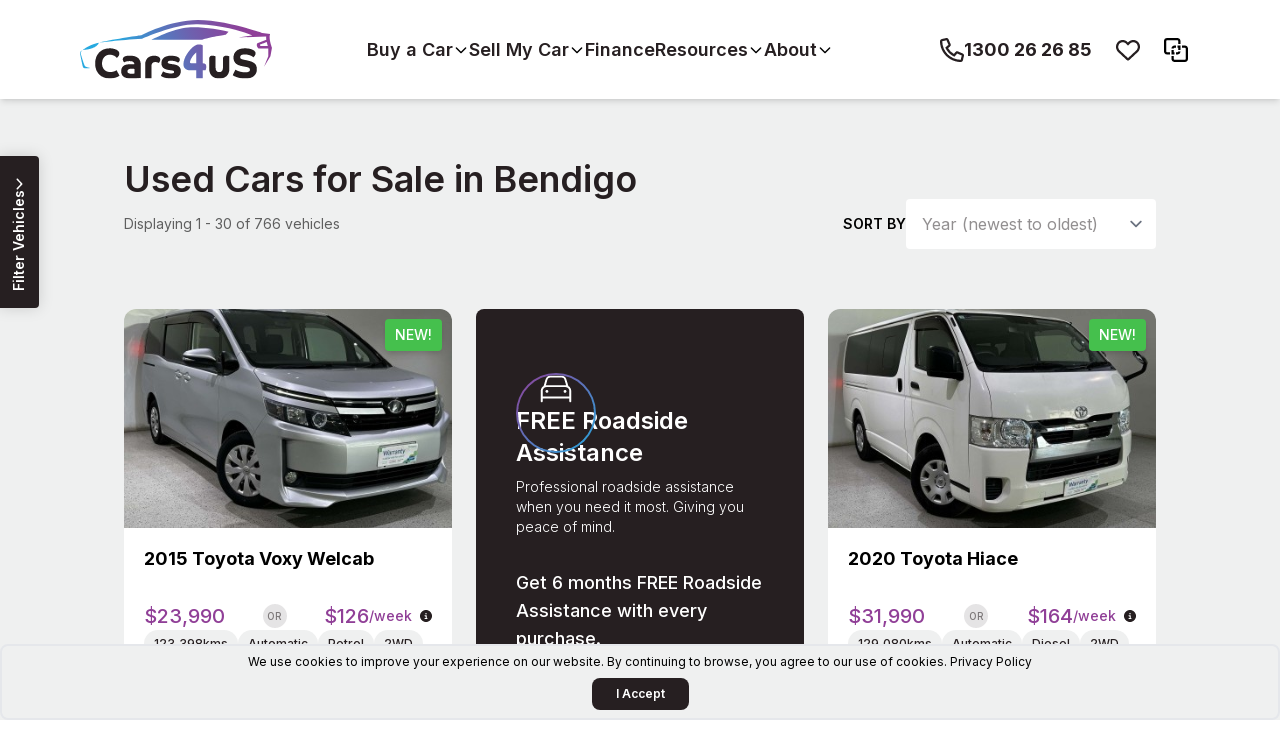

--- FILE ---
content_type: text/html; charset=UTF-8
request_url: https://www.cars4us.com.au/buy-a-car/vic/bendigo
body_size: 89502
content:
<!doctype html>
<html lang="en-AU">

<head>
  <!-- Adfixus Start -->
  <link rel="preload" 
    href="https://www.cars4us.com.au/afx_prid/2025.3.5.2/auth/als/p2025352.js?lcsid=DE76FEDC-D644-43AE-8C7E-4512095B7454"
    as="script"
  ></link>
  <script>var afx_start = Date.now();</script>
  <script
    src="https://www.cars4us.com.au/afx_prid/2025.3.5.2/auth/als/p2025352.js?lcsid=DE76FEDC-D644-43AE-8C7E-4512095B7454"
    importance="high"
    async
  ></script>
  <!-- Adfixus End -->

  <!-- Start VWO Async SmartCode -->
  <link rel="preconnect" href="https://dev.visualwebsiteoptimizer.com" />
  <script type='text/javascript' id='vwoCode'>
  window._vwo_code || (function() {
  var account_id=1114583,
  version=2.1,
  settings_tolerance=2000,
  hide_element='body',
  hide_element_style = 'opacity:0 !important;filter:alpha(opacity=0) !important;background:none !important;transition:none !important;',
  /* DO NOT EDIT BELOW THIS LINE */
  f=false,w=window,d=document,v=d.querySelector('#vwoCode'),cK='_vwo_'+account_id+'_settings',cc={};try{var c=JSON.parse(localStorage.getItem('_vwo_'+account_id+'_config'));cc=c&&typeof c==='object'?c:{}}catch(e){}var stT=cc.stT==='session'?w.sessionStorage:w.localStorage;code={nonce:v&&v.nonce,library_tolerance:function(){return typeof library_tolerance!=='undefined'?library_tolerance:undefined},settings_tolerance:function(){return cc.sT||settings_tolerance},hide_element_style:function(){return'{'+(cc.hES||hide_element_style)+'}'},hide_element:function(){if(performance.getEntriesByName('first-contentful-paint')[0]){return''}return typeof cc.hE==='string'?cc.hE:hide_element},getVersion:function(){return version},finish:function(e){if(!f){f=true;var t=d.getElementById('_vis_opt_path_hides');if(t)t.parentNode.removeChild(t);if(e)(new Image).src='https://dev.visualwebsiteoptimizer.com/ee.gif?a='+account_id+e}},finished:function(){return f},addScript:function(e){var t=d.createElement('script');t.type='text/javascript';if(e.src){t.src=e.src}else{t.text=e.text}v&&t.setAttribute('nonce',v.nonce);d.getElementsByTagName('head')[0].appendChild(t)},load:function(e,t){var n=this.getSettings(),i=d.createElement('script'),r=this;t=t||{};if(n){i.textContent=n;d.getElementsByTagName('head')[0].appendChild(i);if(!w.VWO||VWO.caE){stT.removeItem(cK);r.load(e)}}else{var o=new XMLHttpRequest;o.open('GET',e,true);o.withCredentials=!t.dSC;o.responseType=t.responseType||'text';o.onload=function(){if(t.onloadCb){return t.onloadCb(o,e)}if(o.status===200||o.status===304){_vwo_code.addScript({text:o.responseText})}else{_vwo_code.finish('&e=loading_failure:'+e)}};o.onerror=function(){if(t.onerrorCb){return t.onerrorCb(e)}_vwo_code.finish('&e=loading_failure:'+e)};o.send()}},getSettings:function(){try{var e=stT.getItem(cK);if(!e){return}e=JSON.parse(e);if(Date.now()>e.e){stT.removeItem(cK);return}return e.s}catch(e){return}},init:function(){if(d.URL.indexOf('__vwo_disable__')>-1)return;var e=this.settings_tolerance();w._vwo_settings_timer=setTimeout(function(){_vwo_code.finish();stT.removeItem(cK)},e);var t;if(this.hide_element()!=='body'){t=d.createElement('style');var n=this.hide_element(),i=n?n+this.hide_element_style():'',r=d.getElementsByTagName('head')[0];t.setAttribute('id','_vis_opt_path_hides');v&&t.setAttribute('nonce',v.nonce);t.setAttribute('type','text/css');if(t.styleSheet)t.styleSheet.cssText=i;else t.appendChild(d.createTextNode(i));r.appendChild(t)}else{t=d.getElementsByTagName('head')[0];var i=d.createElement('div');i.style.cssText='z-index: 2147483647 !important;position: fixed !important;left: 0 !important;top: 0 !important;width: 100% !important;height: 100% !important;background: white !important;display: block !important;';i.setAttribute('id','_vis_opt_path_hides');i.classList.add('_vis_hide_layer');t.parentNode.insertBefore(i,t.nextSibling)}var o=window._vis_opt_url||d.URL,s='https://dev.visualwebsiteoptimizer.com/j.php?a='+account_id+'&u='+encodeURIComponent(o)+'&vn='+version;if(w.location.search.indexOf('_vwo_xhr')!==-1){this.addScript({src:s})}else{this.load(s+'&x=true')}}};w._vwo_code=code;code.init();})();
  </script>
  <!-- End VWO Async SmartCode -->

  <!-- Start tracklution -->
  <!-- https://www.tracklution.com/ -->
  <script>
    !function(f,b,e,v,n,t,s)
    {if(f.tlq)return;n=f.tlq=function(){n.callMethod?
      n.callMethod(arguments):n.queue.push(arguments)};
      if(!f._tlq)f._tlq=n;n.push=n;n.loaded=!0;n.version='1.0';n.src=v;
      n.queue=[];t=b.createElement(e);t.async=!0;n.pd = false;n.tools = null;
      t.src=v;s=b.getElementsByTagName(e)[0];
      s.parentNode.insertBefore(t,s);t.onerror=function(){
      v='https://main-8798.trlution.com/js/script-dynamic.js?version=2025-07-08';
      f._tlq.src=v;t=b.createElement(e);t.async=!0;t.src=v;
      s.parentNode.insertBefore(t, s)
      }}(window,document,'script',
      'https://tralut.cars4us.com.au/js/script-dynamic.js?version=2025-07-08')

    tlq('init', 'LS-21745737-0');
  </script>
  <!-- End tracklution -->

  <!-- Start Nova Radio - Pixel Veritonic -->
  <script>
  (function(w, d){
    var id="vpr-capture", n = "script"
    if (!d.getElementById(id)) {
      vpr = w.vpr || function() {(w.vpr.a = w.vpr.a || []).push(arguments);};
      var e = d.createElement(n); e.id = id; e.async=1
      e.src = "https://cdn.veritonic.com/static/vpr.min.js"
      var s = d.getElementsByTagName(n)[0]
      s.parentNode.insertBefore(e, s)
    }
    vpr("veritonic_id", "XihQ7NsB");  // this is the Veritonic ID associated with your brand
    vpr("gdpr", ""); // Optional; may be used to pass in a GDPR consent string

    // this sends your action to Veritonic
    vpr("view", {});
  })(window, document);
  </script>
  <!-- End Pixel Veritonic -->

  <meta charset="utf-8">
  <meta
    http-equiv="X-UA-Compatible"
    content="IE=edge"
  >
  <meta
    name="viewport"
    content="width=device-width, initial-scale=1"
  >

      <title>Used Cars for Sale in Bendigo, Vic | Cars4Us</title>
    <link rel="canonical" href="https://www.cars4us.com.au/buy-a-car/vic/bendigo">
    <meta name="description" content="Looking for Used Cars for Sale in Bendigo,Vic? There&#039;s no better place than Cars4us. ✅ In-house Warranty &amp; Finance ✅ Australia-Wide Delivery ✅ 100s of Cars Ready To Buy.">
    <meta property="og:site_name" content="Cars4us">
    <meta property="og:title" content="Used Cars for Sale in Bendigo, Vic | Cars4Us">
    <meta property="og:description" content="Looking for Used Cars for Sale in Bendigo,Vic? There&#039;s no better place than Cars4us. ✅ In-house Warranty &amp; Finance ✅ Australia-Wide Delivery ✅ 100s of Cars Ready To Buy.">
    <meta property="og:type" content="website">
    <meta property="og:locale" content="en-AU">
    <meta property="og:image" content="https://d2a6tpwxinarkr.cloudfront.net/assets/cars4us-share-icon.png">
    <meta property="og:image:width" content="1200">
    <meta property="og:image:height" content="630">
    <meta name="twitter:card" content="summary">

    <!-- Google Tag Manager -->
    <script>
      (function(w, d, s, l, i) {
        w[l] = w[l] || [];
        w[l].push({
          'gtm.start': new Date().getTime(),
          event: 'gtm.js'
        });
        var f = d.getElementsByTagName(s)[0],
          j = d.createElement(s),
          dl = l != 'dataLayer' ? '&l=' + l : '';
        j.async = true;
        j.src =
          'https://www.googletagmanager.com/gtm.js?id=' + i + dl;
        f.parentNode.insertBefore(j, f);
      })(window, document, 'script', 'dataLayer', 'GTM-TT7FNM5');
    </script>
    <!-- End Google Tag Manager -->
  
  <!-- Fonts -->
  <link
    rel="preconnect"
    href="https://fonts.googleapis.com"
  >
  <link
    rel="preconnect"
    href="https://fonts.gstatic.com"
    crossorigin
  >
  <link
    href="https://fonts.googleapis.com/css2?family=Asap:wght@700&family=Inter:wght@300;400;500;600;700&display=swap"
    rel="stylesheet"
  >

  <link rel="preload" as="style" href="https://d1yc1736yekszr.cloudfront.net/23f684bc-5e8f-4b18-8f7c-f38f05718fcf/build/assets/tailwind.9e2d2b99.css" /><link rel="stylesheet" href="https://d1yc1736yekszr.cloudfront.net/23f684bc-5e8f-4b18-8f7c-f38f05718fcf/build/assets/tailwind.9e2d2b99.css" />  <script type="text/javascript">
    const Ziggy = {"url":"https:\/\/www.cars4us.com.au","port":null,"defaults":{},"routes":{"sanctum.csrf-cookie":{"uri":"sanctum\/csrf-cookie","methods":["GET","HEAD"]},"livewire.message":{"uri":"livewire\/message\/{name}","methods":["POST"],"parameters":["name"]},"livewire.message-localized":{"uri":"{locale}\/livewire\/message\/{name}","methods":["POST"],"parameters":["locale","name"]},"livewire.upload-file":{"uri":"livewire\/upload-file","methods":["POST"]},"livewire.preview-file":{"uri":"livewire\/preview-file\/{filename}","methods":["GET","HEAD"],"parameters":["filename"]},"ignition.healthCheck":{"uri":"_ignition\/health-check","methods":["GET","HEAD"]},"ignition.executeSolution":{"uri":"_ignition\/execute-solution","methods":["POST"]},"ignition.updateConfig":{"uri":"_ignition\/update-config","methods":["POST"]},"payment-intent.store":{"uri":"api\/payment-intent\/store","methods":["POST"]},"buy-a-car.index":{"uri":"buy-a-car\/{param1?}","methods":["GET","HEAD"],"parameters":["param1"]},"articles.reviews.show":{"uri":"resources\/reviews\/{slug}","methods":["GET","HEAD"],"parameters":["slug"]},"articles.comparisons.show":{"uri":"resources\/comparisons\/{slug}","methods":["GET","HEAD"],"parameters":["slug"]},"vehicles.show":{"uri":"vehicles\/{vehicle}","methods":["GET","HEAD"],"parameters":["vehicle"],"bindings":{"vehicle":"stock_number"}},"vehicles.order":{"uri":"vehicles\/{vehicle}\/order","methods":["GET","HEAD"],"parameters":["vehicle"],"bindings":{"vehicle":"stock_number"}},"checkout.your-details":{"uri":"checkout\/your-details\/{order}","methods":["GET","HEAD"],"parameters":["order"],"bindings":{"order":"uuid"}},"checkout.trade-in":{"uri":"checkout\/trade-in\/{order}","methods":["GET","HEAD"],"parameters":["order"],"bindings":{"order":"uuid"}},"checkout.delivery":{"uri":"checkout\/delivery\/{order}","methods":["GET","HEAD"],"parameters":["order"],"bindings":{"order":"uuid"}},"checkout.payment":{"uri":"checkout\/payment\/{order}","methods":["GET","HEAD"],"parameters":["order"],"bindings":{"order":"uuid"}},"checkout.confirm":{"uri":"checkout\/confirm\/{order}","methods":["GET","HEAD"],"parameters":["order"],"bindings":{"order":"uuid"}},"checkout.step-redirect":{"uri":"checkout\/{order}","methods":["GET","HEAD"],"parameters":["order"],"bindings":{"order":"uuid"}},"vehicles.reserve":{"uri":"vehicles\/{vehicle}\/reserve","methods":["POST"],"parameters":["vehicle"]},"reservation.release":{"uri":"reservation\/{reservation}\/release","methods":["GET","HEAD"],"parameters":["reservation"],"bindings":{"reservation":"id"}},"reservation.failed":{"uri":"reservation\/{reservation}\/failed","methods":["GET","HEAD"],"parameters":["reservation"]},"reservation.paypal-confirmed":{"uri":"reservation\/{reservation}\/paypal-confirmed","methods":["GET","HEAD"],"parameters":["reservation"]},"reservation.stripe-confirmed":{"uri":"reservation\/{reservation}\/stripe-confirmed","methods":["GET","HEAD"],"parameters":["reservation"]},"registration-calculator":{"uri":"registration-calculator","methods":["GET","HEAD"]},"storefront.order-confirmed-stripe":{"uri":"order-confirmed-stripe\/{order}","methods":["GET","HEAD"],"parameters":["order"]},"storefront.order-confirmed-paypal":{"uri":"order-confirmed-paypal\/{order}","methods":["GET","HEAD"],"parameters":["order"]},"storefront.order-failed":{"uri":"order-failed\/{order}","methods":["GET","HEAD"],"parameters":["order"]},"storefront.order-is-not-orderable":{"uri":"order-is-not-orderable","methods":["GET","HEAD"]},"google.merchant":{"uri":"google-merchant","methods":["GET","HEAD"]},"meta-catalogue":{"uri":"meta-catalogue","methods":["GET","HEAD"]},"continue-order":{"uri":"continue-order\/{order}","methods":["GET","HEAD"],"parameters":["order"],"bindings":{"order":"uuid"}},"test-email.index":{"uri":"test-email","methods":["GET","HEAD"]},"test-email.send":{"uri":"test-email\/send","methods":["POST"]},"logs.index":{"uri":"log-viewer","methods":["GET","HEAD"]},"logs.download":{"uri":"log-viewer\/download","methods":["GET","HEAD"]},"logs.entry":{"uri":"log-viewer\/entry","methods":["GET","HEAD"]},"admin.form-submissions-tracker.index":{"uri":"admin\/form-submissions-tracker","methods":["GET","HEAD"]},"admin.form-submissions-tracker.show":{"uri":"admin\/form-submissions-tracker\/{id}","methods":["GET","HEAD"],"parameters":["id"]},"admin.form-submissions-tracker.resend":{"uri":"admin\/form-submissions-tracker\/resend","methods":["POST"]},"admin.api-tokens.index":{"uri":"admin\/api-tokens","methods":["GET","HEAD"]},"admin.api-tokens.create":{"uri":"admin\/api-tokens\/create","methods":["GET","HEAD"]},"admin.api-tokens.store":{"uri":"admin\/api-tokens","methods":["POST"]},"admin.api-tokens.show":{"uri":"admin\/api-tokens\/{api_token}","methods":["GET","HEAD"],"parameters":["api_token"]},"admin.api-tokens.edit":{"uri":"admin\/api-tokens\/{api_token}\/edit","methods":["GET","HEAD"],"parameters":["api_token"]},"admin.api-tokens.update":{"uri":"admin\/api-tokens\/{api_token}","methods":["PUT","PATCH"],"parameters":["api_token"]},"admin.api-tokens.destroy":{"uri":"admin\/api-tokens\/{api_token}","methods":["DELETE"],"parameters":["api_token"]},"admin.api-tokens.stats":{"uri":"admin\/api-tokens-stats","methods":["GET","HEAD"]},"admin.api-tokens.cleanup":{"uri":"admin\/api-tokens\/cleanup","methods":["POST"]},"statamic.cp.login":{"uri":"cp\/auth\/login","methods":["GET","HEAD"]},"statamic.cp.":{"uri":"cp\/addons\/editions","methods":["POST"]},"statamic.cp.logout":{"uri":"cp\/auth\/logout","methods":["GET","HEAD"]},"statamic.cp.password.request":{"uri":"cp\/auth\/password\/reset","methods":["GET","HEAD"]},"statamic.cp.password.email":{"uri":"cp\/auth\/password\/email","methods":["POST"]},"statamic.cp.password.reset":{"uri":"cp\/auth\/password\/reset\/{token}","methods":["GET","HEAD"],"parameters":["token"]},"statamic.cp.password.reset.action":{"uri":"cp\/auth\/password\/reset","methods":["POST"]},"statamic.cp.token":{"uri":"cp\/auth\/token","methods":["GET","HEAD"]},"statamic.cp.extend":{"uri":"cp\/auth\/extend","methods":["GET","HEAD"]},"statamic.cp.unauthorized":{"uri":"cp\/auth\/unauthorized","methods":["GET","HEAD"]},"statamic.cp.aardvark-seo.settings":{"uri":"cp\/aardvark-seo\/settings","methods":["GET","HEAD"]},"statamic.cp.aardvark-seo.general.index":{"uri":"cp\/aardvark-seo\/settings\/general","methods":["GET","HEAD"]},"statamic.cp.aardvark-seo.general.store":{"uri":"cp\/aardvark-seo\/settings\/general","methods":["POST"]},"statamic.cp.aardvark-seo.sitemap.index":{"uri":"cp\/aardvark-seo\/settings\/sitemap","methods":["GET","HEAD"]},"statamic.cp.aardvark-seo.sitemap.store":{"uri":"cp\/aardvark-seo\/settings\/sitemap","methods":["POST"]},"statamic.cp.aardvark-seo.marketing.index":{"uri":"cp\/aardvark-seo\/settings\/marketing","methods":["GET","HEAD"]},"statamic.cp.aardvark-seo.marketing.store":{"uri":"cp\/aardvark-seo\/settings\/marketing","methods":["POST"]},"statamic.cp.aardvark-seo.social.index":{"uri":"cp\/aardvark-seo\/settings\/social","methods":["GET","HEAD"]},"statamic.cp.aardvark-seo.social.store":{"uri":"cp\/aardvark-seo\/settings\/social","methods":["POST"]},"statamic.cp.aardvark-seo.defaults.index":{"uri":"cp\/aardvark-seo\/settings\/defaults","methods":["GET","HEAD"]},"statamic.cp.aardvark-seo.defaults.edit":{"uri":"cp\/aardvark-seo\/settings\/defaults\/{default}\/edit","methods":["GET","HEAD"],"parameters":["default"]},"statamic.cp.aardvark-seo.defaults.update":{"uri":"cp\/aardvark-seo\/settings\/defaults\/{default}","methods":["PUT","PATCH"],"parameters":["default"]},"statamic.cp.aardvark-seo.redirects.index":{"uri":"cp\/aardvark-seo\/redirects","methods":["GET","HEAD","POST","PUT","PATCH","DELETE","OPTIONS"]},"statamic.cp.aardvark-seo.redirects.manual-redirects.actions":{"uri":"cp\/aardvark-seo\/redirects\/manual-redirects\/actions","methods":["GET","HEAD"]},"statamic.cp.aardvark-seo.redirects.manual-redirects.run":{"uri":"cp\/aardvark-seo\/redirects\/manual-redirects\/actions","methods":["POST"]},"statamic.cp.aardvark-seo.redirects.manual-redirects.index":{"uri":"cp\/aardvark-seo\/redirects\/manual-redirects","methods":["GET","HEAD"]},"statamic.cp.aardvark-seo.redirects.manual-redirects.create":{"uri":"cp\/aardvark-seo\/redirects\/manual-redirects\/create","methods":["GET","HEAD"]},"statamic.cp.aardvark-seo.redirects.manual-redirects.store":{"uri":"cp\/aardvark-seo\/redirects\/manual-redirects","methods":["POST"]},"statamic.cp.aardvark-seo.redirects.manual-redirects.edit":{"uri":"cp\/aardvark-seo\/redirects\/manual-redirects\/{manual_redirect}\/edit","methods":["GET","HEAD"],"parameters":["manual_redirect"]},"statamic.cp.aardvark-seo.redirects.manual-redirects.update":{"uri":"cp\/aardvark-seo\/redirects\/manual-redirects\/{manual_redirect}","methods":["PUT","PATCH"],"parameters":["manual_redirect"]},"statamic.cp.aardvark-seo.redirects.manual-redirects.destroy":{"uri":"cp\/aardvark-seo\/redirects\/manual-redirects\/{manual_redirect}","methods":["DELETE"],"parameters":["manual_redirect"]},"statamic.cp.index":{"uri":"cp","methods":["GET","HEAD"]},"statamic.cp.dashboard":{"uri":"cp\/dashboard","methods":["GET","HEAD"]},"statamic.cp.navigation.index":{"uri":"cp\/navigation","methods":["GET","HEAD"]},"statamic.cp.navigation.create":{"uri":"cp\/navigation\/create","methods":["GET","HEAD"]},"statamic.cp.navigation.store":{"uri":"cp\/navigation","methods":["POST"]},"statamic.cp.navigation.show":{"uri":"cp\/navigation\/{navigation}","methods":["GET","HEAD"],"parameters":["navigation"]},"statamic.cp.navigation.edit":{"uri":"cp\/navigation\/{navigation}\/edit","methods":["GET","HEAD"],"parameters":["navigation"]},"statamic.cp.navigation.update":{"uri":"cp\/navigation\/{navigation}","methods":["PUT","PATCH"],"parameters":["navigation"]},"statamic.cp.navigation.destroy":{"uri":"cp\/navigation\/{navigation}","methods":["DELETE"],"parameters":["navigation"]},"statamic.cp.navigation.blueprint.edit":{"uri":"cp\/navigation\/{navigation}\/blueprint","methods":["GET","HEAD"],"parameters":["navigation"]},"statamic.cp.navigation.blueprint.update":{"uri":"cp\/navigation\/{navigation}\/blueprint","methods":["PATCH"],"parameters":["navigation"]},"statamic.cp.navigation.tree.index":{"uri":"cp\/navigation\/{navigation}\/tree","methods":["GET","HEAD"],"parameters":["navigation"]},"statamic.cp.navigation.tree.update":{"uri":"cp\/navigation\/{navigation}\/tree","methods":["PATCH"],"parameters":["navigation"]},"statamic.cp.navigation.pages.update":{"uri":"cp\/navigation\/{navigation}\/pages","methods":["POST"],"parameters":["navigation"]},"statamic.cp.navigation.pages.create":{"uri":"cp\/navigation\/{navigation}\/pages\/create","methods":["GET","HEAD"],"parameters":["navigation"]},"statamic.cp.navigation.pages.edit":{"uri":"cp\/navigation\/{navigation}\/pages\/{edit}\/edit","methods":["GET","HEAD"],"parameters":["navigation","edit"]},"statamic.cp.collections.index":{"uri":"cp\/collections","methods":["GET","HEAD"]},"statamic.cp.collections.create":{"uri":"cp\/collections\/create","methods":["GET","HEAD"]},"statamic.cp.collections.store":{"uri":"cp\/collections","methods":["POST"]},"statamic.cp.collections.show":{"uri":"cp\/collections\/{collection}","methods":["GET","HEAD"],"parameters":["collection"]},"statamic.cp.collections.edit":{"uri":"cp\/collections\/{collection}\/edit","methods":["GET","HEAD"],"parameters":["collection"]},"statamic.cp.collections.update":{"uri":"cp\/collections\/{collection}","methods":["PUT","PATCH"],"parameters":["collection"]},"statamic.cp.collections.destroy":{"uri":"cp\/collections\/{collection}","methods":["DELETE"],"parameters":["collection"]},"statamic.cp.collections.scaffold":{"uri":"cp\/collections\/{collection}\/scaffold","methods":["GET","HEAD"],"parameters":["collection"]},"statamic.cp.collections.scaffold.create":{"uri":"cp\/collections\/{collection}\/scaffold","methods":["POST"],"parameters":["collection"]},"statamic.cp.collections.blueprints.index":{"uri":"cp\/collections\/{collection}\/blueprints","methods":["GET","HEAD"],"parameters":["collection"]},"statamic.cp.collections.blueprints.create":{"uri":"cp\/collections\/{collection}\/blueprints\/create","methods":["GET","HEAD"],"parameters":["collection"]},"statamic.cp.collections.blueprints.store":{"uri":"cp\/collections\/{collection}\/blueprints","methods":["POST"],"parameters":["collection"]},"statamic.cp.collections.blueprints.show":{"uri":"cp\/collections\/{collection}\/blueprints\/{blueprint}","methods":["GET","HEAD"],"parameters":["collection","blueprint"]},"statamic.cp.collections.blueprints.edit":{"uri":"cp\/collections\/{collection}\/blueprints\/{blueprint}\/edit","methods":["GET","HEAD"],"parameters":["collection","blueprint"]},"statamic.cp.collections.blueprints.update":{"uri":"cp\/collections\/{collection}\/blueprints\/{blueprint}","methods":["PUT","PATCH"],"parameters":["collection","blueprint"]},"statamic.cp.collections.blueprints.destroy":{"uri":"cp\/collections\/{collection}\/blueprints\/{blueprint}","methods":["DELETE"],"parameters":["collection","blueprint"]},"statamic.cp.collections.blueprints.reorder":{"uri":"cp\/collections\/{collection}\/blueprints\/reorder","methods":["POST"],"parameters":["collection"]},"statamic.cp.collections.tree.index":{"uri":"cp\/collections\/{collection}\/tree","methods":["GET","HEAD"],"parameters":["collection"]},"statamic.cp.collections.tree.update":{"uri":"cp\/collections\/{collection}\/tree","methods":["PATCH"],"parameters":["collection"]},"statamic.cp.collections.entries.index":{"uri":"cp\/collections\/{collection}\/entries","methods":["GET","HEAD"],"parameters":["collection"]},"statamic.cp.collections.entries.actions.run":{"uri":"cp\/collections\/{collection}\/entries\/actions","methods":["POST"],"parameters":["collection"]},"statamic.cp.collections.entries.actions.bulk":{"uri":"cp\/collections\/{collection}\/entries\/actions\/list","methods":["POST"],"parameters":["collection"]},"statamic.cp.collections.entries.create":{"uri":"cp\/collections\/{collection}\/entries\/create\/{site}","methods":["GET","HEAD"],"parameters":["collection","site"]},"statamic.cp.collections.entries.preview.create":{"uri":"cp\/collections\/{collection}\/entries\/create\/{site}\/preview","methods":["POST"],"parameters":["collection","site"]},"statamic.cp.collections.entries.reorder":{"uri":"cp\/collections\/{collection}\/entries\/reorder","methods":["POST"],"parameters":["collection"]},"statamic.cp.collections.entries.store":{"uri":"cp\/collections\/{collection}\/entries\/{site}","methods":["POST"],"parameters":["collection","site"]},"statamic.cp.collections.entries.edit":{"uri":"cp\/collections\/{collection}\/entries\/{entry}","methods":["GET","HEAD"],"parameters":["collection","entry"]},"statamic.cp.collections.entries.published.store":{"uri":"cp\/collections\/{collection}\/entries\/{entry}\/publish","methods":["POST"],"parameters":["collection","entry"]},"statamic.cp.collections.entries.published.destroy":{"uri":"cp\/collections\/{collection}\/entries\/{entry}\/unpublish","methods":["POST"],"parameters":["collection","entry"]},"statamic.cp.collections.entries.localize":{"uri":"cp\/collections\/{collection}\/entries\/{entry}\/localize","methods":["POST"],"parameters":["collection","entry"]},"statamic.cp.collections.entries.revisions.index":{"uri":"cp\/collections\/{collection}\/entries\/{entry}\/revisions","methods":["GET","HEAD"],"parameters":["collection","entry"]},"statamic.cp.collections.entries.revisions.store":{"uri":"cp\/collections\/{collection}\/entries\/{entry}\/revisions","methods":["POST"],"parameters":["collection","entry"]},"statamic.cp.collections.entries.revisions.show":{"uri":"cp\/collections\/{collection}\/entries\/{entry}\/revisions\/{revision}","methods":["GET","HEAD"],"parameters":["collection","entry","revision"]},"statamic.cp.collections.entries.restore-revision":{"uri":"cp\/collections\/{collection}\/entries\/{entry}\/restore-revision","methods":["POST"],"parameters":["collection","entry"]},"statamic.cp.collections.entries.preview.edit":{"uri":"cp\/collections\/{collection}\/entries\/{entry}\/preview","methods":["POST"],"parameters":["collection","entry"]},"statamic.cp.collections.entries.preview.popout":{"uri":"cp\/collections\/{collection}\/entries\/{entry}\/preview","methods":["GET","HEAD"],"parameters":["collection","entry"]},"statamic.cp.collections.entries.update":{"uri":"cp\/collections\/{collection}\/entries\/{entry}","methods":["PATCH"],"parameters":["collection","entry"]},"statamic.cp.taxonomies.index":{"uri":"cp\/taxonomies","methods":["GET","HEAD"]},"statamic.cp.taxonomies.create":{"uri":"cp\/taxonomies\/create","methods":["GET","HEAD"]},"statamic.cp.taxonomies.store":{"uri":"cp\/taxonomies","methods":["POST"]},"statamic.cp.taxonomies.show":{"uri":"cp\/taxonomies\/{taxonomy}","methods":["GET","HEAD"],"parameters":["taxonomy"]},"statamic.cp.taxonomies.edit":{"uri":"cp\/taxonomies\/{taxonomy}\/edit","methods":["GET","HEAD"],"parameters":["taxonomy"]},"statamic.cp.taxonomies.update":{"uri":"cp\/taxonomies\/{taxonomy}","methods":["PUT","PATCH"],"parameters":["taxonomy"]},"statamic.cp.taxonomies.destroy":{"uri":"cp\/taxonomies\/{taxonomy}","methods":["DELETE"],"parameters":["taxonomy"]},"statamic.cp.taxonomies.blueprints.index":{"uri":"cp\/taxonomies\/{taxonomy}\/blueprints","methods":["GET","HEAD"],"parameters":["taxonomy"]},"statamic.cp.taxonomies.blueprints.create":{"uri":"cp\/taxonomies\/{taxonomy}\/blueprints\/create","methods":["GET","HEAD"],"parameters":["taxonomy"]},"statamic.cp.taxonomies.blueprints.store":{"uri":"cp\/taxonomies\/{taxonomy}\/blueprints","methods":["POST"],"parameters":["taxonomy"]},"statamic.cp.taxonomies.blueprints.show":{"uri":"cp\/taxonomies\/{taxonomy}\/blueprints\/{blueprint}","methods":["GET","HEAD"],"parameters":["taxonomy","blueprint"]},"statamic.cp.taxonomies.blueprints.edit":{"uri":"cp\/taxonomies\/{taxonomy}\/blueprints\/{blueprint}\/edit","methods":["GET","HEAD"],"parameters":["taxonomy","blueprint"]},"statamic.cp.taxonomies.blueprints.update":{"uri":"cp\/taxonomies\/{taxonomy}\/blueprints\/{blueprint}","methods":["PUT","PATCH"],"parameters":["taxonomy","blueprint"]},"statamic.cp.taxonomies.blueprints.destroy":{"uri":"cp\/taxonomies\/{taxonomy}\/blueprints\/{blueprint}","methods":["DELETE"],"parameters":["taxonomy","blueprint"]},"statamic.cp.taxonomies.blueprints.reorder":{"uri":"cp\/taxonomies\/{taxonomy}\/blueprints\/reorder","methods":["POST"],"parameters":["taxonomy"]},"statamic.cp.taxonomies.terms.index":{"uri":"cp\/taxonomies\/{taxonomy}\/terms","methods":["GET","HEAD"],"parameters":["taxonomy"]},"statamic.cp.taxonomies.terms.actions.run":{"uri":"cp\/taxonomies\/{taxonomy}\/terms\/actions","methods":["POST"],"parameters":["taxonomy"]},"statamic.cp.taxonomies.terms.actions.bulk":{"uri":"cp\/taxonomies\/{taxonomy}\/terms\/actions\/list","methods":["POST"],"parameters":["taxonomy"]},"statamic.cp.taxonomies.terms.create":{"uri":"cp\/taxonomies\/{taxonomy}\/terms\/create\/{site}","methods":["GET","HEAD"],"parameters":["taxonomy","site"]},"statamic.cp.taxonomies.terms.preview.create":{"uri":"cp\/taxonomies\/{taxonomy}\/terms\/create\/{site}\/preview","methods":["POST"],"parameters":["taxonomy","site"]},"statamic.cp.taxonomies.terms.store":{"uri":"cp\/taxonomies\/{taxonomy}\/terms\/{site}","methods":["POST"],"parameters":["taxonomy","site"]},"statamic.cp.taxonomies.terms.edit":{"uri":"cp\/taxonomies\/{taxonomy}\/terms\/{term}\/{site?}","methods":["GET","HEAD"],"parameters":["taxonomy","term","site"]},"statamic.cp.taxonomies.terms.published.store":{"uri":"cp\/taxonomies\/{taxonomy}\/terms\/{term}\/{site?}","methods":["POST"],"parameters":["taxonomy","term","site"]},"statamic.cp.taxonomies.terms.published.destroy":{"uri":"cp\/taxonomies\/{taxonomy}\/terms\/{term}\/{site?}","methods":["DELETE"],"parameters":["taxonomy","term","site"]},"statamic.cp.taxonomies.terms.revisions.index":{"uri":"cp\/taxonomies\/{taxonomy}\/terms\/{term}\/{site?}\/revisions","methods":["GET","HEAD"],"parameters":["taxonomy","term","site"]},"statamic.cp.taxonomies.terms.revisions.store":{"uri":"cp\/taxonomies\/{taxonomy}\/terms\/{term}\/{site?}\/revisions","methods":["POST"],"parameters":["taxonomy","term","site"]},"statamic.cp.taxonomies.terms.revisions.show":{"uri":"cp\/taxonomies\/{taxonomy}\/terms\/{term}\/{site?}\/revisions\/{revision}","methods":["GET","HEAD"],"parameters":["taxonomy","term","site","revision"]},"statamic.cp.taxonomies.terms.restore-revision":{"uri":"cp\/taxonomies\/{taxonomy}\/terms\/{term}\/{site?}\/restore-revision","methods":["POST"],"parameters":["taxonomy","term","site"]},"statamic.cp.taxonomies.terms.preview.edit":{"uri":"cp\/taxonomies\/{taxonomy}\/terms\/{term}\/{site?}\/preview","methods":["POST"],"parameters":["taxonomy","term","site"]},"statamic.cp.taxonomies.terms.preview.popout":{"uri":"cp\/taxonomies\/{taxonomy}\/terms\/{term}\/{site?}\/preview","methods":["GET","HEAD"],"parameters":["taxonomy","term","site"]},"statamic.cp.taxonomies.terms.update":{"uri":"cp\/taxonomies\/{taxonomy}\/terms\/{term}\/{site?}","methods":["PATCH"],"parameters":["taxonomy","term","site"]},"statamic.cp.globals.index":{"uri":"cp\/globals","methods":["GET","HEAD"]},"statamic.cp.globals.create":{"uri":"cp\/globals\/create","methods":["GET","HEAD"]},"statamic.cp.globals.store":{"uri":"cp\/globals","methods":["POST"]},"statamic.cp.globals.edit":{"uri":"cp\/globals\/{global_set}\/edit","methods":["GET","HEAD"],"parameters":["global_set"]},"statamic.cp.globals.update":{"uri":"cp\/globals\/{global_set}","methods":["PATCH"],"parameters":["global_set"]},"statamic.cp.globals.destroy":{"uri":"cp\/globals\/{global_set}","methods":["DELETE"],"parameters":["global_set"]},"statamic.cp.globals.variables.edit":{"uri":"cp\/globals\/{global_set}","methods":["GET","HEAD"],"parameters":["global_set"]},"statamic.cp.globals.variables.update":{"uri":"cp\/globals\/{global_set}\/variables","methods":["PATCH"],"parameters":["global_set"]},"statamic.cp.globals.blueprint.edit":{"uri":"cp\/globals\/{global_set}\/blueprint","methods":["GET","HEAD"],"parameters":["global_set"]},"statamic.cp.globals.blueprint.update":{"uri":"cp\/globals\/{global_set}\/blueprint","methods":["PATCH"],"parameters":["global_set"]},"statamic.cp.asset-containers.index":{"uri":"cp\/asset-containers","methods":["GET","HEAD"]},"statamic.cp.asset-containers.create":{"uri":"cp\/asset-containers\/create","methods":["GET","HEAD"]},"statamic.cp.asset-containers.store":{"uri":"cp\/asset-containers","methods":["POST"]},"statamic.cp.asset-containers.show":{"uri":"cp\/asset-containers\/{asset_container}","methods":["GET","HEAD"],"parameters":["asset_container"]},"statamic.cp.asset-containers.edit":{"uri":"cp\/asset-containers\/{asset_container}\/edit","methods":["GET","HEAD"],"parameters":["asset_container"]},"statamic.cp.asset-containers.update":{"uri":"cp\/asset-containers\/{asset_container}","methods":["PUT","PATCH"],"parameters":["asset_container"]},"statamic.cp.asset-containers.destroy":{"uri":"cp\/asset-containers\/{asset_container}","methods":["DELETE"],"parameters":["asset_container"]},"statamic.cp.asset-containers.blueprint.edit":{"uri":"cp\/asset-containers\/{asset_container}\/blueprint","methods":["GET","HEAD"],"parameters":["asset_container"]},"statamic.cp.asset-containers.blueprint.update":{"uri":"cp\/asset-containers\/{asset_container}\/blueprint","methods":["PATCH"],"parameters":["asset_container"]},"statamic.cp.assets.actions.run":{"uri":"cp\/assets\/actions","methods":["POST"]},"statamic.cp.assets.actions.bulk":{"uri":"cp\/assets\/actions\/list","methods":["POST"]},"statamic.cp.assets.browse.index":{"uri":"cp\/assets\/browse","methods":["GET","HEAD"]},"statamic.cp.assets.folders.actions.run":{"uri":"cp\/assets\/browse\/folders\/{asset_container}\/actions","methods":["POST"],"parameters":["asset_container"]},"statamic.cp.assets.browse.edit":{"uri":"cp\/assets\/browse\/{asset_container}\/{path?}\/edit","methods":["GET","HEAD"],"wheres":{"path":".*"},"parameters":["asset_container","path"]},"statamic.cp.assets.browse.show":{"uri":"cp\/assets\/browse\/{asset_container}\/{path?}","methods":["GET","HEAD"],"wheres":{"path":".*"},"parameters":["asset_container","path"]},"statamic.cp.assets.index":{"uri":"cp\/assets","methods":["GET","HEAD"]},"statamic.cp.assets.create":{"uri":"cp\/assets\/create","methods":["GET","HEAD"]},"statamic.cp.assets.store":{"uri":"cp\/assets","methods":["POST"]},"statamic.cp.assets.show":{"uri":"cp\/assets\/{encoded_asset}","methods":["GET","HEAD"],"parameters":["encoded_asset"]},"statamic.cp.assets.edit":{"uri":"cp\/assets\/{encoded_asset}\/edit","methods":["GET","HEAD"],"parameters":["encoded_asset"]},"statamic.cp.assets.update":{"uri":"cp\/assets\/{encoded_asset}","methods":["PUT","PATCH"],"parameters":["encoded_asset"]},"statamic.cp.assets.destroy":{"uri":"cp\/assets\/{encoded_asset}","methods":["DELETE"],"parameters":["encoded_asset"]},"statamic.cp.assets.download":{"uri":"cp\/assets\/{encoded_asset}\/download","methods":["GET","HEAD"],"parameters":["encoded_asset"]},"statamic.cp.assets.thumbnails.show":{"uri":"cp\/thumbnails\/{encoded_asset}\/{size?}\/{orientation?}","methods":["GET","HEAD"],"parameters":["encoded_asset","size","orientation"]},"statamic.cp.assets.svgs.show":{"uri":"cp\/svgs\/{encoded_asset}","methods":["GET","HEAD"],"parameters":["encoded_asset"]},"statamic.cp.assets.pdfs.show":{"uri":"cp\/pdfs\/{encoded_asset}","methods":["GET","HEAD"],"parameters":["encoded_asset"]},"statamic.cp.fields.index":{"uri":"cp\/fields","methods":["GET","HEAD"]},"statamic.cp.fields.edit":{"uri":"cp\/fields\/edit","methods":["POST"]},"statamic.cp.fields.update":{"uri":"cp\/fields\/update","methods":["POST"]},"statamic.cp.fieldsets.index":{"uri":"cp\/fields\/fieldsets","methods":["GET","HEAD"]},"statamic.cp.fieldsets.create":{"uri":"cp\/fields\/fieldsets\/create","methods":["GET","HEAD"]},"statamic.cp.fieldsets.store":{"uri":"cp\/fields\/fieldsets","methods":["POST"]},"statamic.cp.fieldsets.show":{"uri":"cp\/fields\/fieldsets\/{fieldset}","methods":["GET","HEAD"],"parameters":["fieldset"]},"statamic.cp.fieldsets.edit":{"uri":"cp\/fields\/fieldsets\/{fieldset}\/edit","methods":["GET","HEAD"],"parameters":["fieldset"]},"statamic.cp.fieldsets.update":{"uri":"cp\/fields\/fieldsets\/{fieldset}","methods":["PUT","PATCH"],"parameters":["fieldset"]},"statamic.cp.fieldsets.destroy":{"uri":"cp\/fields\/fieldsets\/{fieldset}","methods":["DELETE"],"parameters":["fieldset"]},"statamic.cp.blueprints.index":{"uri":"cp\/fields\/blueprints","methods":["GET","HEAD"]},"statamic.cp.updater":{"uri":"cp\/updater","methods":["GET","HEAD"]},"statamic.cp.updater.product":{"uri":"cp\/updater\/{product}","methods":["GET","HEAD"],"parameters":["product"]},"statamic.cp.duplicates":{"uri":"cp\/duplicates","methods":["GET","HEAD"]},"statamic.cp.duplicates.regenerate":{"uri":"cp\/duplicates\/regenerate","methods":["POST"]},"statamic.cp.addons.index":{"uri":"cp\/addons","methods":["GET","HEAD"]},"statamic.cp.forms.actions.run":{"uri":"cp\/forms\/actions","methods":["POST"]},"statamic.cp.forms.actions.bulk":{"uri":"cp\/forms\/actions\/list","methods":["POST"]},"statamic.cp.forms.submissions.actions.run":{"uri":"cp\/forms\/{form}\/submissions\/actions","methods":["POST"],"parameters":["form"]},"statamic.cp.forms.submissions.actions.bulk":{"uri":"cp\/forms\/{form}\/submissions\/actions\/list","methods":["POST"],"parameters":["form"]},"statamic.cp.forms.index":{"uri":"cp\/forms","methods":["GET","HEAD"]},"statamic.cp.forms.create":{"uri":"cp\/forms\/create","methods":["GET","HEAD"]},"statamic.cp.forms.store":{"uri":"cp\/forms","methods":["POST"]},"statamic.cp.forms.show":{"uri":"cp\/forms\/{form}","methods":["GET","HEAD"],"parameters":["form"]},"statamic.cp.forms.edit":{"uri":"cp\/forms\/{form}\/edit","methods":["GET","HEAD"],"parameters":["form"]},"statamic.cp.forms.update":{"uri":"cp\/forms\/{form}","methods":["PUT","PATCH"],"parameters":["form"]},"statamic.cp.forms.destroy":{"uri":"cp\/forms\/{form}","methods":["DELETE"],"parameters":["form"]},"statamic.cp.forms.submissions.index":{"uri":"cp\/forms\/{form}\/submissions","methods":["GET","HEAD"],"parameters":["form"]},"statamic.cp.forms.submissions.create":{"uri":"cp\/forms\/{form}\/submissions\/create","methods":["GET","HEAD"],"parameters":["form"]},"statamic.cp.forms.submissions.store":{"uri":"cp\/forms\/{form}\/submissions","methods":["POST"],"parameters":["form"]},"statamic.cp.forms.submissions.show":{"uri":"cp\/forms\/{form}\/submissions\/{submission}","methods":["GET","HEAD"],"parameters":["form","submission"]},"statamic.cp.forms.submissions.edit":{"uri":"cp\/forms\/{form}\/submissions\/{submission}\/edit","methods":["GET","HEAD"],"parameters":["form","submission"]},"statamic.cp.forms.submissions.update":{"uri":"cp\/forms\/{form}\/submissions\/{submission}","methods":["PUT","PATCH"],"parameters":["form","submission"]},"statamic.cp.forms.submissions.destroy":{"uri":"cp\/forms\/{form}\/submissions\/{submission}","methods":["DELETE"],"parameters":["form","submission"]},"statamic.cp.forms.export":{"uri":"cp\/forms\/{form}\/export\/{type}","methods":["GET","HEAD"],"parameters":["form","type"]},"statamic.cp.forms.blueprint.edit":{"uri":"cp\/forms\/{form}\/blueprint","methods":["GET","HEAD"],"parameters":["form"]},"statamic.cp.forms.blueprint.update":{"uri":"cp\/forms\/{form}\/blueprint","methods":["PATCH"],"parameters":["form"]},"statamic.cp.users.actions.run":{"uri":"cp\/users\/actions","methods":["POST"]},"statamic.cp.users.actions.bulk":{"uri":"cp\/users\/actions\/list","methods":["POST"]},"statamic.cp.users.blueprint.edit":{"uri":"cp\/users\/blueprint","methods":["GET","HEAD"]},"statamic.cp.users.blueprint.update":{"uri":"cp\/users\/blueprint","methods":["PATCH"]},"statamic.cp.users.index":{"uri":"cp\/users","methods":["GET","HEAD"]},"statamic.cp.users.create":{"uri":"cp\/users\/create","methods":["GET","HEAD"]},"statamic.cp.users.store":{"uri":"cp\/users","methods":["POST"]},"statamic.cp.users.show":{"uri":"cp\/users\/{user}","methods":["GET","HEAD"],"parameters":["user"]},"statamic.cp.users.edit":{"uri":"cp\/users\/{user}\/edit","methods":["GET","HEAD"],"parameters":["user"]},"statamic.cp.users.update":{"uri":"cp\/users\/{user}","methods":["PUT","PATCH"],"parameters":["user"]},"statamic.cp.users.destroy":{"uri":"cp\/users\/{user}","methods":["DELETE"],"parameters":["user"]},"statamic.cp.users.password.update":{"uri":"cp\/users\/{user}\/password","methods":["PATCH"],"parameters":["user"]},"statamic.cp.account":{"uri":"cp\/account","methods":["GET","HEAD"]},"statamic.cp.user-groups.index":{"uri":"cp\/user-groups","methods":["GET","HEAD"]},"statamic.cp.user-groups.create":{"uri":"cp\/user-groups\/create","methods":["GET","HEAD"]},"statamic.cp.user-groups.store":{"uri":"cp\/user-groups","methods":["POST"]},"statamic.cp.user-groups.show":{"uri":"cp\/user-groups\/{user_group}","methods":["GET","HEAD"],"parameters":["user_group"]},"statamic.cp.user-groups.edit":{"uri":"cp\/user-groups\/{user_group}\/edit","methods":["GET","HEAD"],"parameters":["user_group"]},"statamic.cp.user-groups.update":{"uri":"cp\/user-groups\/{user_group}","methods":["PUT","PATCH"],"parameters":["user_group"]},"statamic.cp.user-groups.destroy":{"uri":"cp\/user-groups\/{user_group}","methods":["DELETE"],"parameters":["user_group"]},"statamic.cp.roles.index":{"uri":"cp\/roles","methods":["GET","HEAD"]},"statamic.cp.roles.create":{"uri":"cp\/roles\/create","methods":["GET","HEAD"]},"statamic.cp.roles.store":{"uri":"cp\/roles","methods":["POST"]},"statamic.cp.roles.show":{"uri":"cp\/roles\/{role}","methods":["GET","HEAD"],"parameters":["role"]},"statamic.cp.roles.edit":{"uri":"cp\/roles\/{role}\/edit","methods":["GET","HEAD"],"parameters":["role"]},"statamic.cp.roles.update":{"uri":"cp\/roles\/{role}","methods":["PUT","PATCH"],"parameters":["role"]},"statamic.cp.roles.destroy":{"uri":"cp\/roles\/{role}","methods":["DELETE"],"parameters":["role"]},"statamic.cp.user.exists":{"uri":"cp\/user-exists","methods":["POST"]},"statamic.cp.search":{"uri":"cp\/search","methods":["GET","HEAD"]},"statamic.cp.utilities.index":{"uri":"cp\/utilities","methods":["GET","HEAD"]},"statamic.cp.utilities.logbook.show":{"uri":"cp\/utilities\/logbook","methods":["GET","HEAD"]},"statamic.cp.utilities.logbook.destroy":{"uri":"cp\/utilities\/logbook\/delete","methods":["DELETE"]},"statamic.cp.utilities.cache":{"uri":"cp\/utilities\/cache","methods":["GET","HEAD"]},"statamic.cp.utilities.cache.clear":{"uri":"cp\/utilities\/cache\/cache\/{cache}","methods":["POST"],"parameters":["cache"]},"statamic.cp.utilities.cache.warm":{"uri":"cp\/utilities\/cache\/cache\/{cache}\/warm","methods":["POST"],"parameters":["cache"]},"statamic.cp.utilities.phpinfo":{"uri":"cp\/utilities\/phpinfo","methods":["GET","HEAD"]},"statamic.cp.utilities.search":{"uri":"cp\/utilities\/search","methods":["GET","HEAD"]},"statamic.cp.utilities.search.update":{"uri":"cp\/utilities\/search","methods":["POST"]},"statamic.cp.utilities.email":{"uri":"cp\/utilities\/email","methods":["GET","HEAD"]},"statamic.cp.utilities.email.":{"uri":"cp\/utilities\/email","methods":["POST"]},"statamic.cp.utilities.licensing":{"uri":"cp\/utilities\/licensing","methods":["GET","HEAD"]},"statamic.cp.utilities.licensing.refresh":{"uri":"cp\/utilities\/licensing\/refresh","methods":["GET","HEAD"]},"statamic.cp.utilities.imageoptimizer.index":{"uri":"cp\/utilities\/imageoptimizer","methods":["GET","HEAD"]},"statamic.cp.utilities.imageoptimizer.optimize":{"uri":"cp\/utilities\/imageoptimizer\/{encoded_asset}","methods":["POST"],"parameters":["encoded_asset"]},"statamic.cp.relationship.index":{"uri":"cp\/fieldtypes\/relationship","methods":["GET","HEAD"]},"statamic.cp.relationship.data":{"uri":"cp\/fieldtypes\/relationship\/data","methods":["POST"]},"statamic.cp.relationship.filters":{"uri":"cp\/fieldtypes\/relationship\/filters","methods":["GET","HEAD"]},"statamic.cp.markdown.preview":{"uri":"cp\/fieldtypes\/markdown","methods":["POST"]},"statamic.cp.files.upload":{"uri":"cp\/fieldtypes\/files\/upload","methods":["POST"]},"statamic.cp.api.addons.index":{"uri":"cp\/api\/addons","methods":["GET","HEAD"]},"statamic.cp.api.addons.create":{"uri":"cp\/api\/addons\/create","methods":["GET","HEAD"]},"statamic.cp.api.addons.store":{"uri":"cp\/api\/addons","methods":["POST"]},"statamic.cp.api.addons.show":{"uri":"cp\/api\/addons\/{addon}","methods":["GET","HEAD"],"parameters":["addon"]},"statamic.cp.api.addons.edit":{"uri":"cp\/api\/addons\/{addon}\/edit","methods":["GET","HEAD"],"parameters":["addon"]},"statamic.cp.api.addons.update":{"uri":"cp\/api\/addons\/{addon}","methods":["PUT","PATCH"],"parameters":["addon"]},"statamic.cp.api.addons.destroy":{"uri":"cp\/api\/addons\/{addon}","methods":["DELETE"],"parameters":["addon"]},"statamic.cp.api.templates.index":{"uri":"cp\/api\/templates","methods":["GET","HEAD"]},"statamic.cp.api.templates.create":{"uri":"cp\/api\/templates\/create","methods":["GET","HEAD"]},"statamic.cp.api.templates.store":{"uri":"cp\/api\/templates","methods":["POST"]},"statamic.cp.api.templates.show":{"uri":"cp\/api\/templates\/{template}","methods":["GET","HEAD"],"parameters":["template"]},"statamic.cp.api.templates.edit":{"uri":"cp\/api\/templates\/{template}\/edit","methods":["GET","HEAD"],"parameters":["template"]},"statamic.cp.api.templates.update":{"uri":"cp\/api\/templates\/{template}","methods":["PUT","PATCH"],"parameters":["template"]},"statamic.cp.api.templates.destroy":{"uri":"cp\/api\/templates\/{template}","methods":["DELETE"],"parameters":["template"]},"statamic.cp.preferences.index":{"uri":"cp\/preferences","methods":["GET","HEAD"]},"statamic.cp.preferences.user.edit":{"uri":"cp\/preferences\/edit","methods":["GET","HEAD"]},"statamic.cp.preferences.user.update":{"uri":"cp\/preferences","methods":["PATCH"]},"statamic.cp.preferences.role.edit":{"uri":"cp\/preferences\/roles\/{role}\/edit","methods":["GET","HEAD"],"parameters":["role"]},"statamic.cp.preferences.role.update":{"uri":"cp\/preferences\/roles\/{role}","methods":["PATCH"],"parameters":["role"]},"statamic.cp.preferences.default.edit":{"uri":"cp\/preferences\/default\/edit","methods":["GET","HEAD"]},"statamic.cp.preferences.default.update":{"uri":"cp\/preferences\/default","methods":["PATCH"]},"statamic.cp.preferences.store":{"uri":"cp\/preferences\/js","methods":["POST"]},"statamic.cp.preferences.destroy":{"uri":"cp\/preferences\/js\/{key}","methods":["DELETE"],"parameters":["key"]},"statamic.cp.preferences.nav.index":{"uri":"cp\/preferences\/nav","methods":["GET","HEAD"]},"statamic.cp.preferences.nav.user.edit":{"uri":"cp\/preferences\/nav\/edit","methods":["GET","HEAD"]},"statamic.cp.preferences.nav.user.update":{"uri":"cp\/preferences\/nav","methods":["PATCH"]},"statamic.cp.preferences.nav.user.destroy":{"uri":"cp\/preferences\/nav","methods":["DELETE"]},"statamic.cp.preferences.nav.role.edit":{"uri":"cp\/preferences\/nav\/roles\/{role}\/edit","methods":["GET","HEAD"],"parameters":["role"]},"statamic.cp.preferences.nav.role.update":{"uri":"cp\/preferences\/nav\/roles\/{role}","methods":["PATCH"],"parameters":["role"]},"statamic.cp.preferences.nav.role.destroy":{"uri":"cp\/preferences\/nav\/roles\/{role}","methods":["DELETE"],"parameters":["role"]},"statamic.cp.preferences.nav.default.edit":{"uri":"cp\/preferences\/nav\/default\/edit","methods":["GET","HEAD"]},"statamic.cp.preferences.nav.default.update":{"uri":"cp\/preferences\/nav\/default","methods":["PATCH"]},"statamic.cp.preferences.nav.default.destroy":{"uri":"cp\/preferences\/nav\/default","methods":["DELETE"]},"statamic.cp.session.timeout":{"uri":"cp\/session-timeout","methods":["GET","HEAD"]},"statamic.cp.playground":{"uri":"cp\/playground","methods":["GET","HEAD"]},"statamic.cp.404":{"uri":"cp\/{segments}","methods":["GET","HEAD"],"wheres":{"segments":".*"},"parameters":["segments"]},"statamic.forms.submit":{"uri":"!\/forms\/{form}","methods":["POST"],"parameters":["form"]},"statamic.protect.password.show":{"uri":"!\/protect\/password","methods":["GET","HEAD"]},"statamic.protect.password.store":{"uri":"!\/protect\/password","methods":["POST"]},"statamic.login":{"uri":"!\/auth\/login","methods":["POST"]},"statamic.logout":{"uri":"!\/auth\/logout","methods":["GET","HEAD"]},"statamic.register":{"uri":"!\/auth\/register","methods":["POST"]},"statamic.profile":{"uri":"!\/auth\/profile","methods":["POST"]},"statamic.password":{"uri":"!\/auth\/password","methods":["POST"]},"statamic.password.email":{"uri":"!\/auth\/password\/email","methods":["POST"]},"statamic.password.reset":{"uri":"!\/auth\/password\/reset\/{token}","methods":["GET","HEAD"],"parameters":["token"]},"statamic.password.reset.action":{"uri":"!\/auth\/password\/reset","methods":["POST"]},"statamic.account.activate":{"uri":"!\/auth\/activate\/{token}","methods":["GET","HEAD"],"parameters":["token"]},"statamic.account.activate.action":{"uri":"!\/auth\/activate","methods":["POST"]},"statamic.":{"uri":"!\/nocache","methods":["POST"]},"aardvark-xml-sitemapindex":{"uri":"sitemap.xml","methods":["GET","HEAD"]},"aardvark-xml-sitemapsingle":{"uri":"sitemap_{handle}.xml","methods":["GET","HEAD"],"parameters":["handle"]},"aardvark-xml-sitemapxsl":{"uri":"aardvark-sitemap.xsl","methods":["GET","HEAD"]},"statamic.site":{"uri":"{segments?}","methods":["GET","HEAD","POST","PUT","PATCH","DELETE","OPTIONS"],"wheres":{"segments":".*"},"parameters":["segments"]}}};

    !function(t,r){"object"==typeof exports&&"undefined"!=typeof module?module.exports=r():"function"==typeof define&&define.amd?define(r):(t||self).route=r()}(this,function(){function t(t,r){for(var e=0;e<r.length;e++){var n=r[e];n.enumerable=n.enumerable||!1,n.configurable=!0,"value"in n&&(n.writable=!0),Object.defineProperty(t,"symbol"==typeof(o=function(t,r){if("object"!=typeof t||null===t)return t;var e=t[Symbol.toPrimitive];if(void 0!==e){var n=e.call(t,"string");if("object"!=typeof n)return n;throw new TypeError("@@toPrimitive must return a primitive value.")}return String(t)}(n.key))?o:String(o),n)}var o}function r(r,e,n){return e&&t(r.prototype,e),n&&t(r,n),Object.defineProperty(r,"prototype",{writable:!1}),r}function e(){return e=Object.assign?Object.assign.bind():function(t){for(var r=1;r<arguments.length;r++){var e=arguments[r];for(var n in e)Object.prototype.hasOwnProperty.call(e,n)&&(t[n]=e[n])}return t},e.apply(this,arguments)}function n(t){return n=Object.setPrototypeOf?Object.getPrototypeOf.bind():function(t){return t.__proto__||Object.getPrototypeOf(t)},n(t)}function o(t,r){return o=Object.setPrototypeOf?Object.setPrototypeOf.bind():function(t,r){return t.__proto__=r,t},o(t,r)}function i(t,r,e){return i=function(){if("undefined"==typeof Reflect||!Reflect.construct)return!1;if(Reflect.construct.sham)return!1;if("function"==typeof Proxy)return!0;try{return Boolean.prototype.valueOf.call(Reflect.construct(Boolean,[],function(){})),!0}catch(t){return!1}}()?Reflect.construct.bind():function(t,r,e){var n=[null];n.push.apply(n,r);var i=new(Function.bind.apply(t,n));return e&&o(i,e.prototype),i},i.apply(null,arguments)}function u(t){var r="function"==typeof Map?new Map:void 0;return u=function(t){if(null===t||-1===Function.toString.call(t).indexOf("[native code]"))return t;if("function"!=typeof t)throw new TypeError("Super expression must either be null or a function");if(void 0!==r){if(r.has(t))return r.get(t);r.set(t,e)}function e(){return i(t,arguments,n(this).constructor)}return e.prototype=Object.create(t.prototype,{constructor:{value:e,enumerable:!1,writable:!0,configurable:!0}}),o(e,t)},u(t)}var f=String.prototype.replace,a=/%20/g,c="RFC3986",l={default:c,formatters:{RFC1738:function(t){return f.call(t,a,"+")},RFC3986:function(t){return String(t)}},RFC1738:"RFC1738",RFC3986:c},s=Object.prototype.hasOwnProperty,v=Array.isArray,p=function(){for(var t=[],r=0;r<256;++r)t.push("%"+((r<16?"0":"")+r.toString(16)).toUpperCase());return t}(),y=function(t,r){for(var e=r&&r.plainObjects?Object.create(null):{},n=0;n<t.length;++n)void 0!==t[n]&&(e[n]=t[n]);return e},d={arrayToObject:y,assign:function(t,r){return Object.keys(r).reduce(function(t,e){return t[e]=r[e],t},t)},combine:function(t,r){return[].concat(t,r)},compact:function(t){for(var r=[{obj:{o:t},prop:"o"}],e=[],n=0;n<r.length;++n)for(var o=r[n],i=o.obj[o.prop],u=Object.keys(i),f=0;f<u.length;++f){var a=u[f],c=i[a];"object"==typeof c&&null!==c&&-1===e.indexOf(c)&&(r.push({obj:i,prop:a}),e.push(c))}return function(t){for(;t.length>1;){var r=t.pop(),e=r.obj[r.prop];if(v(e)){for(var n=[],o=0;o<e.length;++o)void 0!==e[o]&&n.push(e[o]);r.obj[r.prop]=n}}}(r),t},decode:function(t,r,e){var n=t.replace(/\+/g," ");if("iso-8859-1"===e)return n.replace(/%[0-9a-f]{2}/gi,unescape);try{return decodeURIComponent(n)}catch(t){return n}},encode:function(t,r,e,n,o){if(0===t.length)return t;var i=t;if("symbol"==typeof t?i=Symbol.prototype.toString.call(t):"string"!=typeof t&&(i=String(t)),"iso-8859-1"===e)return escape(i).replace(/%u[0-9a-f]{4}/gi,function(t){return"%26%23"+parseInt(t.slice(2),16)+"%3B"});for(var u="",f=0;f<i.length;++f){var a=i.charCodeAt(f);45===a||46===a||95===a||126===a||a>=48&&a<=57||a>=65&&a<=90||a>=97&&a<=122||o===l.RFC1738&&(40===a||41===a)?u+=i.charAt(f):a<128?u+=p[a]:a<2048?u+=p[192|a>>6]+p[128|63&a]:a<55296||a>=57344?u+=p[224|a>>12]+p[128|a>>6&63]+p[128|63&a]:(a=65536+((1023&a)<<10|1023&i.charCodeAt(f+=1)),u+=p[240|a>>18]+p[128|a>>12&63]+p[128|a>>6&63]+p[128|63&a])}return u},isBuffer:function(t){return!(!t||"object"!=typeof t||!(t.constructor&&t.constructor.isBuffer&&t.constructor.isBuffer(t)))},isRegExp:function(t){return"[object RegExp]"===Object.prototype.toString.call(t)},maybeMap:function(t,r){if(v(t)){for(var e=[],n=0;n<t.length;n+=1)e.push(r(t[n]));return e}return r(t)},merge:function t(r,e,n){if(!e)return r;if("object"!=typeof e){if(v(r))r.push(e);else{if(!r||"object"!=typeof r)return[r,e];(n&&(n.plainObjects||n.allowPrototypes)||!s.call(Object.prototype,e))&&(r[e]=!0)}return r}if(!r||"object"!=typeof r)return[r].concat(e);var o=r;return v(r)&&!v(e)&&(o=y(r,n)),v(r)&&v(e)?(e.forEach(function(e,o){if(s.call(r,o)){var i=r[o];i&&"object"==typeof i&&e&&"object"==typeof e?r[o]=t(i,e,n):r.push(e)}else r[o]=e}),r):Object.keys(e).reduce(function(r,o){var i=e[o];return r[o]=s.call(r,o)?t(r[o],i,n):i,r},o)}},b=Object.prototype.hasOwnProperty,h={brackets:function(t){return t+"[]"},comma:"comma",indices:function(t,r){return t+"["+r+"]"},repeat:function(t){return t}},g=Array.isArray,m=String.prototype.split,j=Array.prototype.push,w=function(t,r){j.apply(t,g(r)?r:[r])},O=Date.prototype.toISOString,E=l.default,R={addQueryPrefix:!1,allowDots:!1,charset:"utf-8",charsetSentinel:!1,delimiter:"&",encode:!0,encoder:d.encode,encodeValuesOnly:!1,format:E,formatter:l.formatters[E],indices:!1,serializeDate:function(t){return O.call(t)},skipNulls:!1,strictNullHandling:!1},S=function t(r,e,n,o,i,u,f,a,c,l,s,v,p,y){var b,h=r;if("function"==typeof f?h=f(e,h):h instanceof Date?h=l(h):"comma"===n&&g(h)&&(h=d.maybeMap(h,function(t){return t instanceof Date?l(t):t})),null===h){if(o)return u&&!p?u(e,R.encoder,y,"key",s):e;h=""}if("string"==typeof(b=h)||"number"==typeof b||"boolean"==typeof b||"symbol"==typeof b||"bigint"==typeof b||d.isBuffer(h)){if(u){var j=p?e:u(e,R.encoder,y,"key",s);if("comma"===n&&p){for(var O=m.call(String(h),","),E="",S=0;S<O.length;++S)E+=(0===S?"":",")+v(u(O[S],R.encoder,y,"value",s));return[v(j)+"="+E]}return[v(j)+"="+v(u(h,R.encoder,y,"value",s))]}return[v(e)+"="+v(String(h))]}var T,k=[];if(void 0===h)return k;if("comma"===n&&g(h))T=[{value:h.length>0?h.join(",")||null:void 0}];else if(g(f))T=f;else{var x=Object.keys(h);T=a?x.sort(a):x}for(var N=0;N<T.length;++N){var C=T[N],D="object"==typeof C&&void 0!==C.value?C.value:h[C];if(!i||null!==D){var $=g(h)?"function"==typeof n?n(e,C):e:e+(c?"."+C:"["+C+"]");w(k,t(D,$,n,o,i,u,f,a,c,l,s,v,p,y))}}return k},T=Object.prototype.hasOwnProperty,k=Array.isArray,x={allowDots:!1,allowPrototypes:!1,arrayLimit:20,charset:"utf-8",charsetSentinel:!1,comma:!1,decoder:d.decode,delimiter:"&",depth:5,ignoreQueryPrefix:!1,interpretNumericEntities:!1,parameterLimit:1e3,parseArrays:!0,plainObjects:!1,strictNullHandling:!1},N=function(t){return t.replace(/&#(\d+);/g,function(t,r){return String.fromCharCode(parseInt(r,10))})},C=function(t,r){return t&&"string"==typeof t&&r.comma&&t.indexOf(",")>-1?t.split(","):t},D=function(t,r,e,n){if(t){var o=e.allowDots?t.replace(/\.([^.[]+)/g,"[$1]"):t,i=/(\[[^[\]]*])/g,u=e.depth>0&&/(\[[^[\]]*])/.exec(o),f=u?o.slice(0,u.index):o,a=[];if(f){if(!e.plainObjects&&T.call(Object.prototype,f)&&!e.allowPrototypes)return;a.push(f)}for(var c=0;e.depth>0&&null!==(u=i.exec(o))&&c<e.depth;){if(c+=1,!e.plainObjects&&T.call(Object.prototype,u[1].slice(1,-1))&&!e.allowPrototypes)return;a.push(u[1])}return u&&a.push("["+o.slice(u.index)+"]"),function(t,r,e,n){for(var o=n?r:C(r,e),i=t.length-1;i>=0;--i){var u,f=t[i];if("[]"===f&&e.parseArrays)u=[].concat(o);else{u=e.plainObjects?Object.create(null):{};var a="["===f.charAt(0)&&"]"===f.charAt(f.length-1)?f.slice(1,-1):f,c=parseInt(a,10);e.parseArrays||""!==a?!isNaN(c)&&f!==a&&String(c)===a&&c>=0&&e.parseArrays&&c<=e.arrayLimit?(u=[])[c]=o:"__proto__"!==a&&(u[a]=o):u={0:o}}o=u}return o}(a,r,e,n)}},$=function(t,r){var e=function(t){if(!t)return x;if(null!=t.decoder&&"function"!=typeof t.decoder)throw new TypeError("Decoder has to be a function.");if(void 0!==t.charset&&"utf-8"!==t.charset&&"iso-8859-1"!==t.charset)throw new TypeError("The charset option must be either utf-8, iso-8859-1, or undefined");return{allowDots:void 0===t.allowDots?x.allowDots:!!t.allowDots,allowPrototypes:"boolean"==typeof t.allowPrototypes?t.allowPrototypes:x.allowPrototypes,arrayLimit:"number"==typeof t.arrayLimit?t.arrayLimit:x.arrayLimit,charset:void 0===t.charset?x.charset:t.charset,charsetSentinel:"boolean"==typeof t.charsetSentinel?t.charsetSentinel:x.charsetSentinel,comma:"boolean"==typeof t.comma?t.comma:x.comma,decoder:"function"==typeof t.decoder?t.decoder:x.decoder,delimiter:"string"==typeof t.delimiter||d.isRegExp(t.delimiter)?t.delimiter:x.delimiter,depth:"number"==typeof t.depth||!1===t.depth?+t.depth:x.depth,ignoreQueryPrefix:!0===t.ignoreQueryPrefix,interpretNumericEntities:"boolean"==typeof t.interpretNumericEntities?t.interpretNumericEntities:x.interpretNumericEntities,parameterLimit:"number"==typeof t.parameterLimit?t.parameterLimit:x.parameterLimit,parseArrays:!1!==t.parseArrays,plainObjects:"boolean"==typeof t.plainObjects?t.plainObjects:x.plainObjects,strictNullHandling:"boolean"==typeof t.strictNullHandling?t.strictNullHandling:x.strictNullHandling}}(r);if(""===t||null==t)return e.plainObjects?Object.create(null):{};for(var n="string"==typeof t?function(t,r){var e,n={},o=(r.ignoreQueryPrefix?t.replace(/^\?/,""):t).split(r.delimiter,Infinity===r.parameterLimit?void 0:r.parameterLimit),i=-1,u=r.charset;if(r.charsetSentinel)for(e=0;e<o.length;++e)0===o[e].indexOf("utf8=")&&("utf8=%E2%9C%93"===o[e]?u="utf-8":"utf8=%26%2310003%3B"===o[e]&&(u="iso-8859-1"),i=e,e=o.length);for(e=0;e<o.length;++e)if(e!==i){var f,a,c=o[e],l=c.indexOf("]="),s=-1===l?c.indexOf("="):l+1;-1===s?(f=r.decoder(c,x.decoder,u,"key"),a=r.strictNullHandling?null:""):(f=r.decoder(c.slice(0,s),x.decoder,u,"key"),a=d.maybeMap(C(c.slice(s+1),r),function(t){return r.decoder(t,x.decoder,u,"value")})),a&&r.interpretNumericEntities&&"iso-8859-1"===u&&(a=N(a)),c.indexOf("[]=")>-1&&(a=k(a)?[a]:a),n[f]=T.call(n,f)?d.combine(n[f],a):a}return n}(t,e):t,o=e.plainObjects?Object.create(null):{},i=Object.keys(n),u=0;u<i.length;++u){var f=i[u],a=D(f,n[f],e,"string"==typeof t);o=d.merge(o,a,e)}return d.compact(o)},F=/*#__PURE__*/function(){function t(t,r,e){var n,o;this.name=t,this.definition=r,this.bindings=null!=(n=r.bindings)?n:{},this.wheres=null!=(o=r.wheres)?o:{},this.config=e}var e=t.prototype;return e.matchesUrl=function(t){var r=this;if(!this.definition.methods.includes("GET"))return!1;var e=this.template.replace(/(\/?){([^}?]*)(\??)}/g,function(t,e,n,o){var i,u="(?<"+n+">"+((null==(i=r.wheres[n])?void 0:i.replace(/(^\^)|(\$$)/g,""))||"[^/?]+")+")";return o?"("+e+u+")?":""+e+u}).replace(/^\w+:\/\//,""),n=t.replace(/^\w+:\/\//,"").split("?"),o=n[0],i=n[1],u=new RegExp("^"+e+"/?$").exec(decodeURI(o));if(u){for(var f in u.groups)u.groups[f]="string"==typeof u.groups[f]?decodeURIComponent(u.groups[f]):u.groups[f];return{params:u.groups,query:$(i)}}return!1},e.compile=function(t){var r=this;return this.parameterSegments.length?this.template.replace(/{([^}?]+)(\??)}/g,function(e,n,o){var i,u;if(!o&&[null,void 0].includes(t[n]))throw new Error("Ziggy error: '"+n+"' parameter is required for route '"+r.name+"'.");if(r.wheres[n]&&!new RegExp("^"+(o?"("+r.wheres[n]+")?":r.wheres[n])+"$").test(null!=(u=t[n])?u:""))throw new Error("Ziggy error: '"+n+"' parameter does not match required format '"+r.wheres[n]+"' for route '"+r.name+"'.");return encodeURI(null!=(i=t[n])?i:"").replace(/%7C/g,"|").replace(/%25/g,"%").replace(/\$/g,"%24")}).replace(this.origin+"//",this.origin+"/").replace(/\/+$/,""):this.template},r(t,[{key:"template",get:function(){var t=(this.origin+"/"+this.definition.uri).replace(/\/+$/,"");return""===t?"/":t}},{key:"origin",get:function(){return this.config.absolute?this.definition.domain?""+this.config.url.match(/^\w+:\/\//)[0]+this.definition.domain+(this.config.port?":"+this.config.port:""):this.config.url:""}},{key:"parameterSegments",get:function(){var t,r;return null!=(t=null==(r=this.template.match(/{[^}?]+\??}/g))?void 0:r.map(function(t){return{name:t.replace(/{|\??}/g,""),required:!/\?}$/.test(t)}}))?t:[]}}]),t}(),P=/*#__PURE__*/function(t){var n,i;function u(r,n,o,i){var u;if(void 0===o&&(o=!0),(u=t.call(this)||this).t=null!=i?i:"undefined"!=typeof Ziggy?Ziggy:null==globalThis?void 0:globalThis.Ziggy,u.t=e({},u.t,{absolute:o}),r){if(!u.t.routes[r])throw new Error("Ziggy error: route '"+r+"' is not in the route list.");u.i=new F(r,u.t.routes[r],u.t),u.u=u.l(n)}return u}i=t,(n=u).prototype=Object.create(i.prototype),n.prototype.constructor=n,o(n,i);var f=u.prototype;return f.toString=function(){var t=this,r=Object.keys(this.u).filter(function(r){return!t.i.parameterSegments.some(function(t){return t.name===r})}).filter(function(t){return"_query"!==t}).reduce(function(r,n){var o;return e({},r,((o={})[n]=t.u[n],o))},{});return this.i.compile(this.u)+function(t,r){var e,n=t,o=function(t){if(!t)return R;if(null!=t.encoder&&"function"!=typeof t.encoder)throw new TypeError("Encoder has to be a function.");var r=t.charset||R.charset;if(void 0!==t.charset&&"utf-8"!==t.charset&&"iso-8859-1"!==t.charset)throw new TypeError("The charset option must be either utf-8, iso-8859-1, or undefined");var e=l.default;if(void 0!==t.format){if(!b.call(l.formatters,t.format))throw new TypeError("Unknown format option provided.");e=t.format}var n=l.formatters[e],o=R.filter;return("function"==typeof t.filter||g(t.filter))&&(o=t.filter),{addQueryPrefix:"boolean"==typeof t.addQueryPrefix?t.addQueryPrefix:R.addQueryPrefix,allowDots:void 0===t.allowDots?R.allowDots:!!t.allowDots,charset:r,charsetSentinel:"boolean"==typeof t.charsetSentinel?t.charsetSentinel:R.charsetSentinel,delimiter:void 0===t.delimiter?R.delimiter:t.delimiter,encode:"boolean"==typeof t.encode?t.encode:R.encode,encoder:"function"==typeof t.encoder?t.encoder:R.encoder,encodeValuesOnly:"boolean"==typeof t.encodeValuesOnly?t.encodeValuesOnly:R.encodeValuesOnly,filter:o,format:e,formatter:n,serializeDate:"function"==typeof t.serializeDate?t.serializeDate:R.serializeDate,skipNulls:"boolean"==typeof t.skipNulls?t.skipNulls:R.skipNulls,sort:"function"==typeof t.sort?t.sort:null,strictNullHandling:"boolean"==typeof t.strictNullHandling?t.strictNullHandling:R.strictNullHandling}}(r);"function"==typeof o.filter?n=(0,o.filter)("",n):g(o.filter)&&(e=o.filter);var i=[];if("object"!=typeof n||null===n)return"";var u=h[r&&r.arrayFormat in h?r.arrayFormat:r&&"indices"in r?r.indices?"indices":"repeat":"indices"];e||(e=Object.keys(n)),o.sort&&e.sort(o.sort);for(var f=0;f<e.length;++f){var a=e[f];o.skipNulls&&null===n[a]||w(i,S(n[a],a,u,o.strictNullHandling,o.skipNulls,o.encode?o.encoder:null,o.filter,o.sort,o.allowDots,o.serializeDate,o.format,o.formatter,o.encodeValuesOnly,o.charset))}var c=i.join(o.delimiter),s=!0===o.addQueryPrefix?"?":"";return o.charsetSentinel&&(s+="iso-8859-1"===o.charset?"utf8=%26%2310003%3B&":"utf8=%E2%9C%93&"),c.length>0?s+c:""}(e({},r,this.u._query),{addQueryPrefix:!0,arrayFormat:"indices",encodeValuesOnly:!0,skipNulls:!0,encoder:function(t,r){return"boolean"==typeof t?Number(t):r(t)}})},f.v=function(t){var r=this;t?this.t.absolute&&t.startsWith("/")&&(t=this.p().host+t):t=this.h();var n={},o=Object.entries(this.t.routes).find(function(e){return n=new F(e[0],e[1],r.t).matchesUrl(t)})||[void 0,void 0];return e({name:o[0]},n,{route:o[1]})},f.h=function(){var t=this.p(),r=t.pathname,e=t.search;return(this.t.absolute?t.host+r:r.replace(this.t.url.replace(/^\w*:\/\/[^/]+/,""),"").replace(/^\/+/,"/"))+e},f.current=function(t,r){var n=this.v(),o=n.name,i=n.params,u=n.query,f=n.route;if(!t)return o;var a=new RegExp("^"+t.replace(/\./g,"\\.").replace(/\*/g,".*")+"$").test(o);if([null,void 0].includes(r)||!a)return a;var c=new F(o,f,this.t);r=this.l(r,c);var l=e({},i,u);return!(!Object.values(r).every(function(t){return!t})||Object.values(l).some(function(t){return void 0!==t}))||Object.entries(r).every(function(t){return l[t[0]]==t[1]})},f.p=function(){var t,r,e,n,o,i,u="undefined"!=typeof window?window.location:{},f=u.host,a=u.pathname,c=u.search;return{host:null!=(t=null==(r=this.t.location)?void 0:r.host)?t:void 0===f?"":f,pathname:null!=(e=null==(n=this.t.location)?void 0:n.pathname)?e:void 0===a?"":a,search:null!=(o=null==(i=this.t.location)?void 0:i.search)?o:void 0===c?"":c}},f.has=function(t){return Object.keys(this.t.routes).includes(t)},f.l=function(t,r){var n=this;void 0===t&&(t={}),void 0===r&&(r=this.i),null!=t||(t={}),t=["string","number"].includes(typeof t)?[t]:t;var o=r.parameterSegments.filter(function(t){return!n.t.defaults[t.name]});if(Array.isArray(t))t=t.reduce(function(t,r,n){var i,u;return e({},t,o[n]?((i={})[o[n].name]=r,i):"object"==typeof r?r:((u={})[r]="",u))},{});else if(1===o.length&&!t[o[0].name]&&(t.hasOwnProperty(Object.values(r.bindings)[0])||t.hasOwnProperty("id"))){var i;(i={})[o[0].name]=t,t=i}return e({},this.g(r),this.m(t,r))},f.g=function(t){var r=this;return t.parameterSegments.filter(function(t){return r.t.defaults[t.name]}).reduce(function(t,n,o){var i,u=n.name;return e({},t,((i={})[u]=r.t.defaults[u],i))},{})},f.m=function(t,r){var n=r.bindings,o=r.parameterSegments;return Object.entries(t).reduce(function(t,r){var i,u,f=r[0],a=r[1];if(!a||"object"!=typeof a||Array.isArray(a)||!o.some(function(t){return t.name===f}))return e({},t,((u={})[f]=a,u));if(!a.hasOwnProperty(n[f])){if(!a.hasOwnProperty("id"))throw new Error("Ziggy error: object passed as '"+f+"' parameter is missing route model binding key '"+n[f]+"'.");n[f]="id"}return e({},t,((i={})[f]=a[n[f]],i))},{})},f.valueOf=function(){return this.toString()},f.check=function(t){return this.has(t)},r(u,[{key:"params",get:function(){var t=this.v();return e({},t.params,t.query)}}]),u}(/*#__PURE__*/u(String));return function(t,r,e,n){var o=new P(t,r,e,n);return t?o.toString():o}});

</script>  <link rel="preload" as="style" href="https://d1yc1736yekszr.cloudfront.net/23f684bc-5e8f-4b18-8f7c-f38f05718fcf/build/assets/site.8fa0b912.css" /><link rel="modulepreload" href="https://d1yc1736yekszr.cloudfront.net/23f684bc-5e8f-4b18-8f7c-f38f05718fcf/build/assets/site.809a01e6.js" /><link rel="modulepreload" href="https://d1yc1736yekszr.cloudfront.net/23f684bc-5e8f-4b18-8f7c-f38f05718fcf/build/assets/lodash.fa1f18bd.js" /><link rel="stylesheet" href="https://d1yc1736yekszr.cloudfront.net/23f684bc-5e8f-4b18-8f7c-f38f05718fcf/build/assets/site.8fa0b912.css" /><script type="module" src="https://d1yc1736yekszr.cloudfront.net/23f684bc-5e8f-4b18-8f7c-f38f05718fcf/build/assets/site.809a01e6.js"></script>
      <!-- Stripe  -->
    <script
      defer
      src="https://js.stripe.com/v3/"
    ></script>
    <script>
      document.addEventListener("DOMContentLoaded", (event) => {
        window.stripe = Stripe("pk_live_51MAKWJJrEviNCfb3uaH55CVr78KLusECdTyMP6HqPgVyu7ZgLADQcr82QNupbWTE9QRFB7Labj41xgmQVNB1EGG100pRH2gqk8");
      });
    </script>
    <link rel="modulepreload" href="https://d1yc1736yekszr.cloudfront.net/23f684bc-5e8f-4b18-8f7c-f38f05718fcf/build/assets/checkout.9d5c9266.js" /><script type="module" src="https://d1yc1736yekszr.cloudfront.net/23f684bc-5e8f-4b18-8f7c-f38f05718fcf/build/assets/checkout.9d5c9266.js"></script>    <link rel="modulepreload" href="https://d1yc1736yekszr.cloudfront.net/23f684bc-5e8f-4b18-8f7c-f38f05718fcf/build/assets/order-checkout.e4106451.js" /><script type="module" src="https://d1yc1736yekszr.cloudfront.net/23f684bc-5e8f-4b18-8f7c-f38f05718fcf/build/assets/order-checkout.e4106451.js"></script>  
  <style >[wire\:loading], [wire\:loading\.delay], [wire\:loading\.inline-block], [wire\:loading\.inline], [wire\:loading\.block], [wire\:loading\.flex], [wire\:loading\.table], [wire\:loading\.grid], [wire\:loading\.inline-flex] {display: none;}[wire\:loading\.delay\.shortest], [wire\:loading\.delay\.shorter], [wire\:loading\.delay\.short], [wire\:loading\.delay\.long], [wire\:loading\.delay\.longer], [wire\:loading\.delay\.longest] {display:none;}[wire\:offline] {display: none;}[wire\:dirty]:not(textarea):not(input):not(select) {display: none;}input:-webkit-autofill, select:-webkit-autofill, textarea:-webkit-autofill {animation-duration: 50000s;animation-name: livewireautofill;}@keyframes livewireautofill { from {} }</style>

  <!-- Facebook Pixel Code -->
  <script>
    ! function(f, b, e, v, n, t, s) {
      if (f.fbq) return;
      n = f.fbq = function() {
        n.callMethod ?
          n.callMethod.apply(n, arguments) : n.queue.push(arguments)
      };
      if (!f._fbq) f._fbq = n;
      n.push = n;
      n.loaded = !0;
      n.version = '2.0';
      n.queue = [];
      t = b.createElement(e);
      t.async = !0;
      t.src = v;
      s = b.getElementsByTagName(e)[0];
      s.parentNode.insertBefore(t, s)
    }(window, document, 'script',
      'https://connect.facebook.net/en_US/fbevents.js');
    fbq('init', '1716956945406826');
    fbq('track', 'PageView');
  </script>
  <!-- End Facebook Pixel Code -->

</head>

<body
  class="bg-white"
  x-data="{ offcanvasOpen: false }"
  @keydown.window.escape="offcanvasOpen = false"
>
  <!-- Google Tag Manager (noscript) -->
  <noscript><iframe
      src="https://www.googletagmanager.com/ns.html?id=GTM-TT7FNM5"
      height="0"
      width="0"
      style="display:none;visibility:hidden"
    ></iframe></noscript>
  <!-- End Google Tag Manager (noscript) -->

  <!-- Facebook Pixel Code (noscript) -->
  <noscript><img
      height="1"
      width="1"
      style="display:none"
      src="https://www.facebook.com/tr?id=1716956945406826&ev=PageView&noscript=1"
    /></noscript>
  <!-- End Facebook Pixel Code (noscript) -->

      
  
  <div
    x-data="{
        typeClasses: {
            'success': 'bg-secondary-green',
            'info': 'bg-primary-blue',
            'warning': 'bg-secondary-yellow',
            'error': 'bg-red-500',
        },
        messages: [],
        remove(mid) {
            $dispatch('close-me', {id: mid})

            // Buggy, can remove messages at the wrong time if there are multiple
            let m = this.messages.filter((m) => { return m.id == mid })
            if (m.length) {
                setTimeout(() => {
                    this.messages.splice(this.messages.indexOf(m[0]), 1)
                }, 300)
            }
        },
    }"
    @notify.window="let mid = Date.now(); let timeout = ($event.detail.timeout === undefined) ? 5000 : $event.detail.timeout; messages.push({id: mid, detail: $event.detail}); setTimeout(() => { remove(mid) }, timeout)"
    class="z-[9999] fixed inset-0 flex flex-col items-center justify-start pointer-events-none sm:items-end gap-y-5 p-6 lg:pt-30"
>
    <template x-for="(message, messageIndex) in messages" :key="messageIndex" hidden>
        <div
            x-data="{ id: message.id, show: false }"
            x-init="$nextTick(() => { show = true })"
            x-show="show"
            @close-me.window="if ($event.detail.id == id) { show = false }"
            x-transition:enter="transform ease-out duration-300 transition"
            x-transition:enter-start="translate-y-2 opacity-0 sm:translate-y-0 sm:translate-x-2"
            x-transition:enter-end="translate-y-0 opacity-100 sm:translate-x-0"
            x-transition:leave="transform ease-out duration-300 transition"
            x-transition:leave-start="translate-y-0 opacity-100 sm:translate-x-0"
            x-transition:leave-end="translate-y-2 opacity-0 sm:translate-y-0 sm:translate-x-2"
            class="max-w-sm w-full text-white shadow-lg rounded-lg pointer-events-auto"
            :class="typeClasses[message.detail.type]"
        >
            <div class="rounded-lg shadow-lg overflow-hidden">
                <div class="p-4">
                    <div class="flex items-start gap-3">
                        <div class="shrink-0">
                            <!-- Heroicon name: mini/check-circle -->
    <svg
      x-show="message.detail.type == 'success'" class="w-5 h-5"
      xmlns="http://www.w3.org/2000/svg"
      viewBox="0 0 20 20"
      fill="currentColor"
      stroke="none"
      aria-hidden="true"
    >
      <path
        fill-rule="evenodd"
        clip-rule="evenodd"
        d="M10 18a8 8 0 100-16 8 8 0 000 16zm3.857-9.809a.75.75 0 00-1.214-.882l-3.483 4.79-1.88-1.88a.75.75 0 10-1.06 1.061l2.5 2.5a.75.75 0 001.137-.089l4-5.5z"
      />
    </svg>
                              <!-- Font Awesome Pro 5.15.4 by @fontawesome - https://fontawesome.com License - https://fontawesome.com/license (Commercial License) -->
    <svg
      x-show="message.detail.type == 'info'" class="w-5 h-5"
      xmlns="http://www.w3.org/2000/svg"
      viewBox="0 0 512 512"
      fill="currentColor"
      stroke="none"
    >
      <path
        d="M256 8C119.043 8 8 119.083 8 256c0 136.997 111.043 248 248 248s248-111.003 248-248C504 119.083 392.957 8 256 8zm0 448c-110.532 0-200-89.431-200-200 0-110.495 89.472-200 200-200 110.491 0 200 89.471 200 200 0 110.53-89.431 200-200 200zm0-338c23.196 0 42 18.804 42 42s-18.804 42-42 42-42-18.804-42-42 18.804-42 42-42zm56 254c0 6.627-5.373 12-12 12h-88c-6.627 0-12-5.373-12-12v-24c0-6.627 5.373-12 12-12h12v-64h-12c-6.627 0-12-5.373-12-12v-24c0-6.627 5.373-12 12-12h64c6.627 0 12 5.373 12 12v100h12c6.627 0 12 5.373 12 12v24z"
      />
    </svg>
                              <!-- Font Awesome Pro 5.15.4 by @fontawesome - https://fontawesome.com License - https://fontawesome.com/license (Commercial License) -->
    <svg
      x-show="message.detail.type == 'warning'" class="w-5 h-5"
      xmlns="http://www.w3.org/2000/svg"
      viewBox="0 0 512 512"
      fill="currentColor"
      stroke="none"
    >
      <path
        d="M256 8C119.043 8 8 119.083 8 256c0 136.997 111.043 248 248 248s248-111.003 248-248C504 119.083 392.957 8 256 8zm0 448c-110.532 0-200-89.431-200-200 0-110.495 89.472-200 200-200 110.491 0 200 89.471 200 200 0 110.53-89.431 200-200 200zm42-104c0 23.159-18.841 42-42 42s-42-18.841-42-42 18.841-42 42-42 42 18.841 42 42zm-81.37-211.401l6.8 136c.319 6.387 5.591 11.401 11.985 11.401h41.17c6.394 0 11.666-5.014 11.985-11.401l6.8-136c.343-6.854-5.122-12.599-11.985-12.599h-54.77c-6.863 0-12.328 5.745-11.985 12.599z"
      />
    </svg>
                              <!-- Font Awesome Pro 5.15.4 by @fontawesome - https://fontawesome.com License - https://fontawesome.com/license (Commercial License) -->
    <svg
      x-show="message.detail.type == 'error'" class="w-5 h-5"
      xmlns="http://www.w3.org/2000/svg"
      viewBox="0 0 512 512"
      fill="currentColor"
      stroke="none"
    >
      <path
        d="M256 8C119.043 8 8 119.083 8 256c0 136.997 111.043 248 248 248s248-111.003 248-248C504 119.083 392.957 8 256 8zm0 448c-110.532 0-200-89.431-200-200 0-110.495 89.472-200 200-200 110.491 0 200 89.471 200 200 0 110.53-89.431 200-200 200zm42-104c0 23.159-18.841 42-42 42s-42-18.841-42-42 18.841-42 42-42 42 18.841 42 42zm-81.37-211.401l6.8 136c.319 6.387 5.591 11.401 11.985 11.401h41.17c6.394 0 11.666-5.014 11.985-11.401l6.8-136c.343-6.854-5.122-12.599-11.985-12.599h-54.77c-6.863 0-12.328 5.745-11.985 12.599z"
      />
    </svg>
                          </div>

                        <div class="w-0 flex-1">
                            <p x-text="message.detail.text" class="text-sm"></p>
                        </div>

                        <div class="ml-1 shrink-0 flex">
                            <button @click="remove(message.id)" class="inline-flex opacity-60 focus:outline-none hover:opacity-100 transition ease-in-out duration-150">
                                <svg class="h-5 w-5" viewBox="0 0 20 20" fill="currentColor">
                                    <path fill-rule="evenodd" d="M4.293 4.293a1 1 0 011.414 0L10 8.586l4.293-4.293a1 1 0 111.414 1.414L11.414 10l4.293 4.293a1 1 0 01-1.414 1.414L10 11.414l-4.293 4.293a1 1 0 01-1.414-1.414L8.586 10 4.293 5.707a1 1 0 010-1.414z" clip-rule="evenodd"></path>
                                </svg>
                            </button>
                        </div>
                    </div>
                </div>
            </div>
        </div>
    </template>
</div>

      <div wire:id="LWOTuPCpKirMt3jvA54w" wire:initial-data="{&quot;fingerprint&quot;:{&quot;id&quot;:&quot;LWOTuPCpKirMt3jvA54w&quot;,&quot;name&quot;:&quot;vehicles.reservations.reservation-modal&quot;,&quot;locale&quot;:&quot;en&quot;,&quot;path&quot;:&quot;buy-a-car\/vic\/bendigo&quot;,&quot;method&quot;:&quot;GET&quot;,&quot;v&quot;:&quot;acj&quot;},&quot;effects&quot;:{&quot;listeners&quot;:[&quot;openReservationModal&quot;]},&quot;serverMemo&quot;:{&quot;children&quot;:[],&quot;errors&quot;:[],&quot;htmlHash&quot;:&quot;c6ba4640&quot;,&quot;data&quot;:{&quot;openModal&quot;:false,&quot;vehicle&quot;:null,&quot;reservation&quot;:null,&quot;currentView&quot;:{&quot;title&quot;:&quot;Reserve Now!&quot;,&quot;button&quot;:&quot;Continue To Payment&quot;,&quot;action&quot;:&quot;showPaymentScreen&quot;,&quot;content&quot;:&quot;Reserve this vehicle for 48 hours by leaving a fully refundable $500 deposit. All vehicle prices are excluding government charges.&quot;},&quot;reservationPrice&quot;:&quot;500&quot;,&quot;views&quot;:{&quot;FORM&quot;:{&quot;title&quot;:&quot;Reserve Now!&quot;,&quot;button&quot;:&quot;Continue To Payment&quot;,&quot;action&quot;:&quot;showPaymentScreen&quot;,&quot;content&quot;:&quot;Reserve this vehicle for 48 hours by leaving a fully refundable $500 deposit. All vehicle prices are excluding government charges.&quot;},&quot;PAYMENT&quot;:{&quot;title&quot;:&quot;Reserve Now - Secure Payment&quot;,&quot;button&quot;:&quot;Reserve&quot;,&quot;action&quot;:&quot;reserve&quot;,&quot;previousView&quot;:&quot;FORM&quot;,&quot;content&quot;:&quot;Please pay the $500 deposit via the secure form below to complete your reservation. Please note that this vehicle will not be reserved until the deposit has been paid.&quot;}}},&quot;dataMeta&quot;:[],&quot;checksum&quot;:&quot;0b2becb191425737470376cd42605ba42b44decf835105dbbf2fe4b5b33ec785&quot;}}">
  <div
    x-data="{
        show: window.Livewire.find('LWOTuPCpKirMt3jvA54w').entangle('openModal').defer,
        focusables() {
            // All focusable element types...
            let selector = 'a, button, input, textarea, select, details, [tabindex]:not([tabindex=\'-1\'])'

            return [...$el.querySelectorAll(selector)]
                // All non-disabled elements...
                .filter(el => ! el.hasAttribute('disabled'))
        },
        firstFocusable() { return this.focusables()[0] },
        lastFocusable() { return this.focusables().slice(-1)[0] },
        nextFocusable() { return this.focusables()[this.nextFocusableIndex()] || this.firstFocusable() },
        prevFocusable() { return this.focusables()[this.prevFocusableIndex()] || this.lastFocusable() },
        nextFocusableIndex() { return (this.focusables().indexOf(document.activeElement) + 1) % (this.focusables().length + 1) },
        prevFocusableIndex() { return Math.max(0, this.focusables().indexOf(document.activeElement)) -1 },
        autofocus() { let focusable = $el.querySelector('[autofocus]'); if (focusable) focusable.focus() },
    }"
    x-init="$watch('show', value => value && setTimeout(autofocus, 50))"
    x-on:close.stop="show = false"
    x-on:keydown.escape.window="show = false"
    x-on:keydown.tab.prevent="$event.shiftKey || nextFocusable().focus()"
    x-on:keydown.shift.tab.prevent="prevFocusable().focus()"
    x-show="show"
    id="reservation-modal"
    class="fixed top-0 inset-x-0 px-4 pt-6 z-50 sm:px-0 sm:flex sm:items-top sm:justify-center"
    style="display: none;"
>
    <div x-show="show" class="fixed inset-0 transform transition-all" x-on:click="show = false" x-transition:enter="ease-out duration-300"
                    x-transition:enter-start="opacity-0"
                    x-transition:enter-end="opacity-100"
                    x-transition:leave="ease-in duration-200"
                    x-transition:leave-start="opacity-100"
                    x-transition:leave-end="opacity-0">
        <div class="absolute inset-0 bg-gray-500 opacity-75"></div>
    </div>

    <div x-show="show" class="bg-white rounded-lg overflow-hidden shadow-xl transform transition-all sm:w-full sm:max-w-2xl"
                    x-transition:enter="ease-out duration-300"
                    x-transition:enter-start="opacity-0 translate-y-4 sm:translate-y-0 sm:scale-95"
                    x-transition:enter-end="opacity-100 translate-y-0 sm:scale-100"
                    x-transition:leave="ease-in duration-200"
                    x-transition:leave-start="opacity-100 translate-y-0 sm:scale-100"
                    x-transition:leave-end="opacity-0 translate-y-4 sm:translate-y-0 sm:scale-95">
        <div class="flex flex-col max-h-[90vh] rounded-lg overflow-y-auto">
        <div class="p-6 lg:p-10">
            <div class="h2 text-center">
                Reserve Now!
            </div>

            <div class="mt-5">
                <div class="pb-8 text-center">
        Reserve this vehicle for 48 hours by leaving a fully refundable $500 deposit. All vehicle prices are excluding government charges.
      </div>
              <div class="flex flex-col gap-5">
          <div class="grid grid-cols-1 sm:grid-cols-2 gap-y-5 gap-x-6">
            <div >
    <label  for="first_name"  class="flex text-sm font-semibold leading-tight uppercase">
        <span class="block mr-auto">
            First name
                    </span>
            </label>

    <div class="mt-1 relative">
        <input  class="input-field bg-primary-gray-100" wire:model.defer="reservation.first_name" id="first_name" />

        
            </div>
</div>

            <div >
    <label  for="last_name"  class="flex text-sm font-semibold leading-tight uppercase">
        <span class="block mr-auto">
            Last name
                    </span>
            </label>

    <div class="mt-1 relative">
        <input  class="input-field bg-primary-gray-100" wire:model.defer="reservation.last_name" id="last_name" />

        
            </div>
</div>
          </div>

          <div class="grid grid-cols-1 sm:grid-cols-2 gap-y-5 gap-x-6">
            <div >
    <label  for="phone"  class="flex text-sm font-semibold leading-tight uppercase">
        <span class="block mr-auto">
            Phone
                    </span>
            </label>

    <div class="mt-1 relative">
        <input  class="input-field bg-primary-gray-100" wire:model.defer="reservation.phone" id="phone" />

        
            </div>
</div>

            <div >
    <label  for="email"  class="flex text-sm font-semibold leading-tight uppercase">
        <span class="block mr-auto">
            Email
                    </span>
            </label>

    <div class="mt-1 relative">
        <input  class="input-field bg-primary-gray-100" wire:model.defer="reservation.email" id="email" />

        
            </div>
</div>
          </div>

          <div
            class="sm:col-span-12"
            x-data
                      >
            <div >
    <label  for="address-autocomplete"  class="flex text-sm font-semibold leading-tight uppercase">
        <span class="block mr-auto">
            Address
                    </span>
            </label>

    <div class="mt-1 relative">
        <input  class="input-field bg-primary-gray-100" wire:model.defer="reservation.address" id="address-autocomplete" autocomplete="off" />

        
            </div>
</div>
          </div>
        </div>
            </div>
        </div>

        <div class="shrink-0 px-6 py-4 lg:py-6 lg:px-10 bg-primary-gray-100 text-right">
            <div
        class="flex justify-end gap-2 gap-x-4"
      >
                <div class="flex space-x-3">
          <button  type="button"  class="button button-black button-hollow" style="--button-inner-bg: #EFF0F0;" wire:click="$toggle('openModal')" wire:loading.attr="disabled">
<span class="">Close</span>
</button>


                      <button  type="submit"  class="button button-gradient" id="card-reserve-btn" wire:click="showPaymentScreen" wire:loading.attr="disabled">
<span class="gap-2"><span>
                Continue To Payment</span>

              <svg
      class="animate-spin animate-spin h-4 w-4 hidden" id="spinner"
      xmlns="http://www.w3.org/2000/svg"
      fill="none"
      viewBox="0 0 24 24"
    >
      <circle
        class="opacity-25"
        cx="12"
        cy="12"
        r="10"
        stroke="currentColor"
        stroke-width="4"
      ></circle>
      <path
        class="opacity-75"
        fill="currentColor"
        d="M4 12a8 8 0 018-8V0C5.373 0 0 5.373 0 12h4zm2 5.291A7.962 7.962 0 014 12H0c0 3.042 1.135 5.824 3 7.938l3-2.647z"
      ></path>
    </svg>
                <!--! Font Awesome Pro 6.2.0 by @fontawesome - https://fontawesome.com License - https://fontawesome.com/license (Commercial License) Copyright 2022 Fonticons, Inc. -->
    <svg
      id="arrow-right" class="w-4 h-4"
      xmlns="http://www.w3.org/2000/svg"
      viewBox="0 0 512 512"
      fill="currentColor"
      aria-hidden="true"
    >
      <path
        d="M335 408.1C330.3 404.3 328 398.2 328 392s2.344-12.28 7.031-16.97L430.1 280H24C10.75 280 0 269.2 0 255.1C0 242.7 10.75 232 24 232h406.1l-95.03-95.03c-9.375-9.375-9.375-24.56 0-33.94s24.56-9.375 33.94 0l136 136c9.375 9.375 9.375 24.56 0 33.94l-136 136C359.6 418.3 344.4 418.3 335 408.1z"
      />
    </svg></span>
</button>


                  </div>
      </div>
        </div>
    </div>
    </div>
</div>
</div>

<!-- Livewire Component wire-end:LWOTuPCpKirMt3jvA54w -->    <div wire:id="zUM3bXC2a1JhKuAcIonI" wire:initial-data="{&quot;fingerprint&quot;:{&quot;id&quot;:&quot;zUM3bXC2a1JhKuAcIonI&quot;,&quot;name&quot;:&quot;vehicles.reservations.waitlist-modal&quot;,&quot;locale&quot;:&quot;en&quot;,&quot;path&quot;:&quot;buy-a-car\/vic\/bendigo&quot;,&quot;method&quot;:&quot;GET&quot;,&quot;v&quot;:&quot;acj&quot;},&quot;effects&quot;:{&quot;listeners&quot;:[&quot;openWaitlistModal&quot;]},&quot;serverMemo&quot;:{&quot;children&quot;:[],&quot;errors&quot;:[],&quot;htmlHash&quot;:&quot;0f34051d&quot;,&quot;data&quot;:{&quot;openModal&quot;:false,&quot;vehicleId&quot;:null,&quot;waitlistSuccess&quot;:false,&quot;first_name&quot;:null,&quot;last_name&quot;:null,&quot;email&quot;:null,&quot;phone&quot;:null},&quot;dataMeta&quot;:[],&quot;checksum&quot;:&quot;89621ee69de81431fa23f64097c6ce9f97d58dde79cb0c0ea05d937de2c75022&quot;}}">
  <div
    x-data="{
        show: window.Livewire.find('zUM3bXC2a1JhKuAcIonI').entangle('openModal').defer,
        focusables() {
            // All focusable element types...
            let selector = 'a, button, input, textarea, select, details, [tabindex]:not([tabindex=\'-1\'])'

            return [...$el.querySelectorAll(selector)]
                // All non-disabled elements...
                .filter(el => ! el.hasAttribute('disabled'))
        },
        firstFocusable() { return this.focusables()[0] },
        lastFocusable() { return this.focusables().slice(-1)[0] },
        nextFocusable() { return this.focusables()[this.nextFocusableIndex()] || this.firstFocusable() },
        prevFocusable() { return this.focusables()[this.prevFocusableIndex()] || this.lastFocusable() },
        nextFocusableIndex() { return (this.focusables().indexOf(document.activeElement) + 1) % (this.focusables().length + 1) },
        prevFocusableIndex() { return Math.max(0, this.focusables().indexOf(document.activeElement)) -1 },
        autofocus() { let focusable = $el.querySelector('[autofocus]'); if (focusable) focusable.focus() },
    }"
    x-init="$watch('show', value => value && setTimeout(autofocus, 50))"
    x-on:close.stop="show = false"
    x-on:keydown.escape.window="show = false"
    x-on:keydown.tab.prevent="$event.shiftKey || nextFocusable().focus()"
    x-on:keydown.shift.tab.prevent="prevFocusable().focus()"
    x-show="show"
    id="waitlist-modal"
    class="fixed top-0 inset-x-0 px-4 pt-6 z-50 sm:px-0 sm:flex sm:items-top sm:justify-center"
    style="display: none;"
>
    <div x-show="show" class="fixed inset-0 transform transition-all" x-on:click="show = false" x-transition:enter="ease-out duration-300"
                    x-transition:enter-start="opacity-0"
                    x-transition:enter-end="opacity-100"
                    x-transition:leave="ease-in duration-200"
                    x-transition:leave-start="opacity-100"
                    x-transition:leave-end="opacity-0">
        <div class="absolute inset-0 bg-gray-500 opacity-75"></div>
    </div>

    <div x-show="show" class="bg-white rounded-lg overflow-hidden shadow-xl transform transition-all sm:w-full sm:max-w-2xl"
                    x-transition:enter="ease-out duration-300"
                    x-transition:enter-start="opacity-0 translate-y-4 sm:translate-y-0 sm:scale-95"
                    x-transition:enter-end="opacity-100 translate-y-0 sm:scale-100"
                    x-transition:leave="ease-in duration-200"
                    x-transition:leave-start="opacity-100 translate-y-0 sm:scale-100"
                    x-transition:leave-end="opacity-0 translate-y-4 sm:translate-y-0 sm:scale-95">
        <div class="flex flex-col max-h-[90vh] rounded-lg overflow-y-auto">
        <div class="p-6 lg:p-10">
            <div class="h2 text-center">
                Sorry, you just missed out
            </div>

            <div class="mt-5">
                <div class="pb-8 text-center">
          Unfortunately, this vehicle is already reserved. You can join the wait list to be notified if this vehicle
          becomes available again.
        </div>

        <div class="flex flex-col gap-5">
          <div class="grid grid-cols-1 sm:grid-cols-2 gap-y-5 gap-x-6">
            <div >
    <label  for="first_name"  class="flex text-sm font-semibold leading-tight uppercase">
        <span class="block mr-auto">
            First name
                    </span>
            </label>

    <div class="mt-1 relative">
        <input  class="input-field bg-primary-gray-100" wire:model.defer="first_name" id="first_name" />

        
            </div>
</div>

            <div >
    <label  for="last_name"  class="flex text-sm font-semibold leading-tight uppercase">
        <span class="block mr-auto">
            Last name
                    </span>
            </label>

    <div class="mt-1 relative">
        <input  class="input-field bg-primary-gray-100" wire:model.defer="last_name" id="last_name" />

        
            </div>
</div>
          </div>

          <div class="grid grid-cols-1 sm:grid-cols-2 gap-y-5 gap-x-6">
            <div >
    <label  for="phone"  class="flex text-sm font-semibold leading-tight uppercase">
        <span class="block mr-auto">
            Phone
                    </span>
            </label>

    <div class="mt-1 relative">
        <input  class="input-field bg-primary-gray-100" wire:model.defer="phone" id="phone" />

        
            </div>
</div>

            <div >
    <label  for="email"  class="flex text-sm font-semibold leading-tight uppercase">
        <span class="block mr-auto">
            Email
                    </span>
            </label>

    <div class="mt-1 relative">
        <input  class="input-field bg-primary-gray-100" wire:model.defer="email" id="email" />

        
            </div>
</div>
          </div>
        </div>
            </div>
        </div>

        <div class="shrink-0 px-6 py-4 lg:py-6 lg:px-10 bg-primary-gray-100 text-right">
            <div class="flex justify-end gap-2 gap-x-4">
        <button  type="button"  class="button button-black button-hollow" style="--button-inner-bg: #EFF0F0;" wire:click="$toggle('openModal')" wire:loading.attr="disabled">
<span class="">Close</span>
</button>


                  <button  type="submit"  class="button button-gradient" wire:click="joinWaitlist" wire:loading.attr="disabled">
<span class="gap-2"><span>Join Waiting List</span>
            <!--! Font Awesome Pro 6.2.0 by @fontawesome - https://fontawesome.com License - https://fontawesome.com/license (Commercial License) Copyright 2022 Fonticons, Inc. -->
    <svg
      class="w-4 h-4 inline-block"
      xmlns="http://www.w3.org/2000/svg"
      viewBox="0 0 512 512"
      fill="currentColor"
      aria-hidden="true"
    >
      <path
        d="M335 408.1C330.3 404.3 328 398.2 328 392s2.344-12.28 7.031-16.97L430.1 280H24C10.75 280 0 269.2 0 255.1C0 242.7 10.75 232 24 232h406.1l-95.03-95.03c-9.375-9.375-9.375-24.56 0-33.94s24.56-9.375 33.94 0l136 136c9.375 9.375 9.375 24.56 0 33.94l-136 136C359.6 418.3 344.4 418.3 335 408.1z"
      />
    </svg></span>
</button>


              </div>
        </div>
    </div>
    </div>
</div>
</div>

<!-- Livewire Component wire-end:zUM3bXC2a1JhKuAcIonI -->    <div wire:id="D6ARwpMEgFLh1dCYy36f" wire:initial-data="{&quot;fingerprint&quot;:{&quot;id&quot;:&quot;D6ARwpMEgFLh1dCYy36f&quot;,&quot;name&quot;:&quot;order-modal&quot;,&quot;locale&quot;:&quot;en&quot;,&quot;path&quot;:&quot;buy-a-car\/vic\/bendigo&quot;,&quot;method&quot;:&quot;GET&quot;,&quot;v&quot;:&quot;acj&quot;},&quot;effects&quot;:{&quot;listeners&quot;:[&quot;openOrderModal&quot;]},&quot;serverMemo&quot;:{&quot;children&quot;:[],&quot;errors&quot;:[],&quot;htmlHash&quot;:&quot;f7e1a307&quot;,&quot;data&quot;:{&quot;openModal&quot;:false,&quot;modalView&quot;:&quot;order-card-payment-form&quot;,&quot;vehicle&quot;:null,&quot;order&quot;:null,&quot;contentMessage&quot;:&quot;&quot;},&quot;dataMeta&quot;:[],&quot;checksum&quot;:&quot;12b9359e5685efc9d1981de174eb23bee972105a0eff9d691eac3dfdce118d95&quot;}}">
  <div
    x-data="{
        show: window.Livewire.find('D6ARwpMEgFLh1dCYy36f').entangle('openModal').defer,
        focusables() {
            // All focusable element types...
            let selector = 'a, button, input, textarea, select, details, [tabindex]:not([tabindex=\'-1\'])'

            return [...$el.querySelectorAll(selector)]
                // All non-disabled elements...
                .filter(el => ! el.hasAttribute('disabled'))
        },
        firstFocusable() { return this.focusables()[0] },
        lastFocusable() { return this.focusables().slice(-1)[0] },
        nextFocusable() { return this.focusables()[this.nextFocusableIndex()] || this.firstFocusable() },
        prevFocusable() { return this.focusables()[this.prevFocusableIndex()] || this.lastFocusable() },
        nextFocusableIndex() { return (this.focusables().indexOf(document.activeElement) + 1) % (this.focusables().length + 1) },
        prevFocusableIndex() { return Math.max(0, this.focusables().indexOf(document.activeElement)) -1 },
        autofocus() { let focusable = $el.querySelector('[autofocus]'); if (focusable) focusable.focus() },
    }"
    x-init="$watch('show', value => value && setTimeout(autofocus, 50))"
    x-on:close.stop="show = false"
    x-on:keydown.escape.window="show = false"
    x-on:keydown.tab.prevent="$event.shiftKey || nextFocusable().focus()"
    x-on:keydown.shift.tab.prevent="prevFocusable().focus()"
    x-show="show"
    id="order-modal"
    class="fixed top-0 inset-x-0 px-4 pt-6 z-50 sm:px-0 sm:flex sm:items-top sm:justify-center"
    style="display: none;"
>
    <div x-show="show" class="fixed inset-0 transform transition-all" x-on:click="show = false" x-transition:enter="ease-out duration-300"
                    x-transition:enter-start="opacity-0"
                    x-transition:enter-end="opacity-100"
                    x-transition:leave="ease-in duration-200"
                    x-transition:leave-start="opacity-100"
                    x-transition:leave-end="opacity-0">
        <div class="absolute inset-0 bg-gray-500 opacity-75"></div>
    </div>

    <div x-show="show" class="bg-white rounded-lg overflow-hidden shadow-xl transform transition-all sm:w-full sm:max-w-2xl"
                    x-transition:enter="ease-out duration-300"
                    x-transition:enter-start="opacity-0 translate-y-4 sm:translate-y-0 sm:scale-95"
                    x-transition:enter-end="opacity-100 translate-y-0 sm:scale-100"
                    x-transition:leave="ease-in duration-200"
                    x-transition:leave-start="opacity-100 translate-y-0 sm:scale-100"
                    x-transition:leave-end="opacity-0 translate-y-4 sm:translate-y-0 sm:scale-95">
        <div class="flex flex-col max-h-[90vh] rounded-lg overflow-y-auto">
        <div class="p-6 lg:p-10">
            <div class="h2 text-center">
                <!-- Payment -->
        Purchase Now
            </div>

            <div class="mt-5">
                <div class="pb-8 text-center">
          
        </div>

        <svg
      class="animate-spin animate-spin h-6 w-6 text-gray-400 w-full mt-4" wire:loading="wire:loading"
      xmlns="http://www.w3.org/2000/svg"
      fill="none"
      viewBox="0 0 24 24"
    >
      <circle
        class="opacity-25"
        cx="12"
        cy="12"
        r="10"
        stroke="currentColor"
        stroke-width="4"
      ></circle>
      <path
        class="opacity-75"
        fill="currentColor"
        d="M4 12a8 8 0 018-8V0C5.373 0 0 5.373 0 12h4zm2 5.291A7.962 7.962 0 014 12H0c0 3.042 1.135 5.824 3 7.938l3-2.647z"
      ></path>
    </svg>
  
        <!-- Display a payment form -->
        <form id="payment-form">
          <div
            wire:key="order-stripe-dynamic-form"
            id="order-payment-element"
          >
            <!--Stripe.js injects the Payment Element-->
          </div>
          <!-- Used to display form errors from order-checkout.js -->
          <div
            id="order-payment-message"
            class="text-red-500 text-sm hidden"
          ></div>
        </form>
            </div>
        </div>

        <div class="shrink-0 px-6 py-4 lg:py-6 lg:px-10 bg-primary-gray-100 text-right">
            <div class="flex justify-end gap-2 gap-x-4">
          <button  type="button"  class="button button-black button-hollow" style="--button-inner-bg: #EFF0F0;" wire:click="$toggle('openModal')" wire:loading.attr="disabled">
<span class="">Back</span>
</button>


          <button  type="submit"  class="button button-gradient" id="order-btn">
<span class="gap-2"><span>Place Order</span>
            <svg
      class="animate-spin animate-spin h-4 w-4 hidden" id="spinner"
      xmlns="http://www.w3.org/2000/svg"
      fill="none"
      viewBox="0 0 24 24"
    >
      <circle
        class="opacity-25"
        cx="12"
        cy="12"
        r="10"
        stroke="currentColor"
        stroke-width="4"
      ></circle>
      <path
        class="opacity-75"
        fill="currentColor"
        d="M4 12a8 8 0 018-8V0C5.373 0 0 5.373 0 12h4zm2 5.291A7.962 7.962 0 014 12H0c0 3.042 1.135 5.824 3 7.938l3-2.647z"
      ></path>
    </svg>
              <!--! Font Awesome Pro 6.2.0 by @fontawesome - https://fontawesome.com License - https://fontawesome.com/license (Commercial License) Copyright 2022 Fonticons, Inc. -->
    <svg
      id="arrow-right" class="w-4 h-4"
      xmlns="http://www.w3.org/2000/svg"
      viewBox="0 0 512 512"
      fill="currentColor"
      aria-hidden="true"
    >
      <path
        d="M335 408.1C330.3 404.3 328 398.2 328 392s2.344-12.28 7.031-16.97L430.1 280H24C10.75 280 0 269.2 0 255.1C0 242.7 10.75 232 24 232h406.1l-95.03-95.03c-9.375-9.375-9.375-24.56 0-33.94s24.56-9.375 33.94 0l136 136c9.375 9.375 9.375 24.56 0 33.94l-136 136C359.6 418.3 344.4 418.3 335 408.1z"
      />
    </svg></span>
</button>


        </div>
        </div>
    </div>
    </div>
</div>
</div>

<!-- Livewire Component wire-end:D6ARwpMEgFLh1dCYy36f -->  
  <header class="lg:sticky top-0 z-20">
    <div class="relative bg-white shadow-md">
              <div
          class="mx-auto flex items-center justify-between gap-x-5 px-4 py-4 md:px-6 md:py-5 lg:gap-x-10 xl:px-20"
                  >
          
          <div class="flex  w-30  xl:w-48">
            <a
              href="/"
              class="focus:outline-none"
            >
              <img
                src="https://d1yc1736yekszr.cloudfront.net/23f684bc-5e8f-4b18-8f7c-f38f05718fcf/images/cars4us-logo.svg"
                class="w-full"
                alt="Cars4us"
                loading="lazy"
              >
            </a>
          </div>

                      <div class="hidden lg:block">
              <!-- Main Menu -->
  <div class="main-menu desktop">
    <ul>
              
                  <li class="mega-menu-parent has-children">
    <a  href="/buy-a-car"  class="">
        Buy a Car

                    <span class="toggle"></span>
            </a>

    <!-- Mega Menu -->
    <div class="mega-menu">

                <ul>
                            <li class="has-children ">
    
        <ul  class="container-ul" >
                    <li class="has-children ">
        <a  href="/buy-a-car"  class="">
        Browse Vehicles

                    <span class="toggle"></span>
            </a>
    
        <ul >
                    <li class=" ">
        <a  href="/buy-a-car/faqs"  class="">
        FAQs

            </a>
    
    </li>                    <li class=" ">
        <a  href="/contact"  class="">
        Visit Our Showroom

            </a>
    
    </li>            </ul>
    </li>                    <li class="has-children ">
        <a  href="javascript:;"  class="">
        Bodies

                    <span class="toggle"></span>
            </a>
    
        <ul >
                    <li class=" ">
        <a  href="/buy-a-car/cab-chassis"  class="">
        Cab Chassis

            </a>
    
    </li>                    <li class=" ">
        <a  href="/buy-a-car/convertible"  class="">
        Convertible

            </a>
    
    </li>                    <li class=" ">
        <a  href="/buy-a-car/coupe"  class="">
        Coupé

            </a>
    
    </li>                    <li class=" ">
        <a  href="/buy-a-car/hatchback"  class="">
        Hatchback

            </a>
    
    </li>                    <li class=" ">
        <a  href="/buy-a-car/people-mover"  class="">
        People Mover

            </a>
    
    </li>                    <li class=" ">
        <a  href="/buy-a-car/sedan"  class="">
        Sedan

            </a>
    
    </li>                    <li class=" ">
        <a  href="/buy-a-car/suv"  class="">
        SUV

            </a>
    
    </li>                    <li class=" ">
        <a  href="/buy-a-car/ute"  class="">
        Ute

            </a>
    
    </li>                    <li class=" ">
        <a  href="/buy-a-car/van"  class="">
        Van

            </a>
    
    </li>                    <li class=" ">
        <a  href="/buy-a-car/wagon"  class="">
        Wagon

            </a>
    
    </li>            </ul>
    </li>            </ul>
    </li>                            <li class="has-children multi-column">
        <a  href="javascript:;"  class="">
        Makes

                    <span class="toggle"></span>
            </a>
    
        <ul >
                    <li class=" ">
        <a  href="/buy-a-car/audi"  class="">
        Audi

            </a>
    
    </li>                    <li class=" ">
        <a  href="/buy-a-car/bmw"  class="">
        BMW

            </a>
    
    </li>                    <li class=" ">
        <a  href="/buy-a-car/ford"  class="">
        Ford

            </a>
    
    </li>                    <li class=" ">
        <a  href="/buy-a-car/haval"  class="">
        Haval

            </a>
    
    </li>                    <li class=" ">
        <a  href="/buy-a-car/holden"  class="">
        Holden

            </a>
    
    </li>                    <li class=" ">
        <a  href="/buy-a-car/honda"  class="">
        Honda

            </a>
    
    </li>                    <li class=" ">
        <a  href="/buy-a-car/hyundai"  class="">
        Hyundai

            </a>
    
    </li>                    <li class=" ">
        <a  href="/buy-a-car/isuzu"  class="">
        Isuzu

            </a>
    
    </li>                    <li class=" ">
        <a  href="/buy-a-car/jaguar"  class="">
        Jaguar

            </a>
    
    </li>                    <li class=" ">
        <a  href="/buy-a-car/jeep"  class="">
        Jeep

            </a>
    
    </li>                    <li class=" ">
        <a  href="/buy-a-car/kia"  class="">
        Kia

            </a>
    
    </li>                    <li class=" ">
        <a  href="https://www.cars4us.com.au/buy-a-car/land-rover"  class="">
        Land Rover

            </a>
    
    </li>                    <li class=" ">
        <a  href="/buy-a-car/ldv"  class="">
        LDV

            </a>
    
    </li>                    <li class=" ">
        <a  href="/buy-a-car/lexus"  class="">
        Lexus

            </a>
    
    </li>                    <li class=" ">
        <a  href="/buy-a-car/mazda"  class="">
        Mazda

            </a>
    
    </li>                    <li class=" ">
        <a  href="/buy-a-car/mercedes-benz"  class="">
        Mercedes-Benz

            </a>
    
    </li>                    <li class=" ">
        <a  href="https://www.cars4us.com.au/buy-a-car/mg"  class="">
        MG

            </a>
    
    </li>                    <li class=" ">
        <a  href="/buy-a-car/mini"  class="">
        MINI

            </a>
    
    </li>                    <li class=" ">
        <a  href="/buy-a-car/mitsubishi"  class="">
        Mitsubishi

            </a>
    
    </li>                    <li class=" ">
        <a  href="/buy-a-car/nissan"  class="">
        Nissan

            </a>
    
    </li>                    <li class=" ">
        <a  href="/buy-a-car/peugeot"  class="">
        Peugeot

            </a>
    
    </li>                    <li class=" ">
        <a  href="/buy-a-car/renault"  class="">
        Renault

            </a>
    
    </li>                    <li class=" ">
        <a  href="/buy-a-car/skoda"  class="">
        Skoda

            </a>
    
    </li>                    <li class=" ">
        <a  href="/buy-a-car/subaru"  class="">
        Subaru

            </a>
    
    </li>                    <li class=" ">
        <a  href="/buy-a-car/suzuki"  class="">
        Suzuki

            </a>
    
    </li>                    <li class=" ">
        <a  href="/buy-a-car/toyota"  class="">
        Toyota

            </a>
    
    </li>                    <li class=" ">
        <a  href="/buy-a-car/volkswagen"  class="">
        Volkswagen

            </a>
    
    </li>            </ul>
    </li>                    </ul>
        
    </div>
    <!-- / Mega Menu -->
</li>                      
                  <li class="mega-menu-parent has-children">
    <a  href="/sell-my-car"  class="">
        Sell My Car

                    <span class="toggle"></span>
            </a>

    <!-- Mega Menu -->
    <div class="mega-menu">

                <ul>
                            <li class="has-children ">
        <a  href="/sell-my-car"  class="current">
        How it Works

                    <span class="toggle"></span>
            </a>
    
        <ul >
                    <li class=" ">
        <a  href="/sell-my-car/faqs"  class="">
        FAQs

            </a>
    
    </li>                    <li class=" ">
        <a  href="/sell-my-car#quote_form"  class="">
        Free Valuation

            </a>
    
    </li>            </ul>
    </li>                            <li class="has-children ">
        <a  href="/locations"  class="">
        Locations

                    <span class="toggle"></span>
            </a>
    
        <ul >
                    <li class=" ">
        <a  href="/sell-my-car/act"  class="">
        Australian Capital Territory

            </a>
    
    </li>                    <li class=" ">
        <a  href="/sell-my-car/nsw"  class="">
        New South Wales

            </a>
    
    </li>                    <li class=" ">
        <a  href="/sell-my-car/nt"  class="">
        Northern Territory

            </a>
    
    </li>                    <li class=" ">
        <a  href="/sell-my-car/qld"  class="">
        Queensland

            </a>
    
    </li>                    <li class=" ">
        <a  href="/sell-my-car/sa"  class="">
        South Australia

            </a>
    
    </li>                    <li class=" ">
        <a  href="/sell-my-car/tas"  class="">
        Tasmania

            </a>
    
    </li>                    <li class=" ">
        <a  href="/sell-my-car/vic"  class="">
        Victoria

            </a>
    
    </li>                    <li class=" ">
        <a  href="/sell-my-car/wa"  class="">
        Western Australia

            </a>
    
    </li>            </ul>
    </li>                            <li class="has-children multi-column">
        <a  href="javascript:;"  class="">
        Makes &amp; Models

                    <span class="toggle"></span>
            </a>
    
        <ul >
                    <li class=" ">
        <a  href="/sell-my-car/audi"  class="">
        Audi

            </a>
    
    </li>                    <li class=" ">
        <a  href="/sell-my-car/fiat"  class="">
        Fiat

            </a>
    
    </li>                    <li class=" ">
        <a  href="/sell-my-car/ford"  class="">
        Ford

            </a>
    
    </li>                    <li class=" ">
        <a  href="/sell-my-car/hyundai"  class="">
        Hyundai

            </a>
    
    </li>                    <li class=" ">
        <a  href="/sell-my-car/isuzu"  class="">
        Isuzu

            </a>
    
    </li>                    <li class=" ">
        <a  href="/sell-my-car/jaguar"  class="">
        Jaguar

            </a>
    
    </li>                    <li class=" ">
        <a  href="/sell-my-car/jeep"  class="">
        Jeep

            </a>
    
    </li>                    <li class=" ">
        <a  href="/sell-my-car/lexus"  class="">
        Lexus

            </a>
    
    </li>                    <li class=" ">
        <a  href="/sell-my-car/mini-cooper"  class="">
        Mini Cooper

            </a>
    
    </li>                    <li class=" ">
        <a  href="/sell-my-car/mitsubishi"  class="">
        Mitsubishi

            </a>
    
    </li>                    <li class=" ">
        <a  href="/sell-my-car/subaru"  class="">
        Subaru

            </a>
    
    </li>                    <li class=" ">
        <a  href="/sell-my-car/volvo"  class="">
        Volvo

            </a>
    
    </li>            </ul>
    </li>                    </ul>
        
    </div>
    <!-- / Mega Menu -->
</li>                      
                  <li class=" ">
        <a  href="/finance"  class="">
        Finance

            </a>
    
    </li>                      
                  <li class="has-children ">
        <a  href="/resources"  class="">
        Resources

                    <span class="toggle"></span>
            </a>
    
        <ul >
                    <li class=" ">
        <a  href="/resources/reviews"  class="">
        Reviews

            </a>
    
    </li>                    <li class=" ">
        <a  href="/resources/comparisons"  class="">
        Comparisons

            </a>
    
    </li>                    <li class=" ">
        <a  href="/news"  class="">
        News

            </a>
    
    </li>            </ul>
    </li>                      
                  <li class="has-children ">
        <a  href="/about"  class="">
        About

                    <span class="toggle"></span>
            </a>
    
        <ul >
                    <li class=" ">
        <a  href="/about"  class="">
        About Us

            </a>
    
    </li>                    <li class=" ">
        <a  href="/careers"  class="">
        Careers

            </a>
    
    </li>                    <li class=" ">
        <a  href="/contact"  class="">
        Contact

            </a>
    
    </li>            </ul>
    </li>                  </ul>
  </div>
  <!-- / Main Menu -->
            </div>

            <div class="flex gap-x-0.5 lg:gap-x-2 items-center">
              <!-- Phone Number -->
              <div class="order-1 lg:order-none">
                <a
                  href="tel:1300262685"
                  aria-label="Call Cars4us on 1300 26 26 85"
                  class="inline-flex items-center rounded-full gap-x-2 transition-colors p-3 text-primary-black hover:text-primary-purple hover:bg-gray-100 lg:hover:bg-transparent focus:outline-none"
                >
                  <!-- Font Awesome Pro 5.15.4 by @fontawesome - https://fontawesome.com License - https://fontawesome.com/license (Commercial License) -->
    <svg
      class="w-6 h-6"
      xmlns="http://www.w3.org/2000/svg"
      viewBox="0 0 512 512"
      fill="currentColor"
      aria-hidden="true"
    >
      <path
        d="M484.25 330l-101.59-43.55a45.86 45.86 0 0 0-53.39 13.1l-32.7 40a311.08 311.08 0 0 1-124.19-124.12l40-32.7a45.91 45.91 0 0 0 13.1-53.42L182 27.79a45.63 45.63 0 0 0-52.31-26.61L35.5 22.89A45.59 45.59 0 0 0 0 67.5C0 313.76 199.68 512.1 444.56 512a45.58 45.58 0 0 0 44.59-35.51l21.7-94.22a45.75 45.75 0 0 0-26.6-52.27zm-41.59 134.09C225.08 463.09 49 287 48 69.3l90.69-20.9 42.09 98.22-68.09 55.71c46.39 99 98.19 150.63 197 197l55.69-68.11 98.19 42.11z"
      />
    </svg>
                    <span class="h4 hidden xl:inline-block whitespace-nowrap">1300 26 26 85</span>
                </a>
              </div>

              <!-- Like button (header) -->
              <div x-data x-cloak>
  <button title="Favourite Vehicles" x-on:click="$store.liked.viewSavedPage()" type="button" class="relative inline-flex items-center rounded-full transition-colors p-3 text-primary-black hover:bg-gray-100 hover:text-primary-purple focus:outline-none focus:ring-2 focus:ring-primary-purple focus:ring-offset-2">
    <!-- heart-regular -->
    <!--! https://fontawesome.com/icons/heart?s=regular&f=classic -->
    <svg
      class="w-6 h-6"
      xmlns="http://www.w3.org/2000/svg"
      fill="currentColor"
      viewBox="0 0 512 512"
    >
      <path
        d="M244 84L255.1 96L267.1 84.02C300.6 51.37 347 36.51 392.6 44.1C461.5 55.58 512 115.2 512 185.1V190.9C512 232.4 494.8 272.1 464.4 300.4L283.7 469.1C276.2 476.1 266.3 480 256 480C245.7 480 235.8 476.1 228.3 469.1L47.59 300.4C17.23 272.1 0 232.4 0 190.9V185.1C0 115.2 50.52 55.58 119.4 44.1C164.1 36.51 211.4 51.37 244 84C243.1 84 244 84.01 244 84L244 84zM255.1 163.9L210.1 117.1C188.4 96.28 157.6 86.4 127.3 91.44C81.55 99.07 48 138.7 48 185.1V190.9C48 219.1 59.71 246.1 80.34 265.3L256 429.3L431.7 265.3C452.3 246.1 464 219.1 464 190.9V185.1C464 138.7 430.4 99.07 384.7 91.44C354.4 86.4 323.6 96.28 301.9 117.1L255.1 163.9z"
      />
    </svg>
  
    <!-- Notification number (top right) -->
    <span x-show="$store.liked.likedVehicles.length > 0" x-text="$store.liked.likedVehicles.length" class="absolute top-0 right-0 p-1 h-6 min-w-[1.5rem] text-xs font-bold leading-4 bg-primary-purple text-white rounded-full"></span>
  </button>
</div>


              <!-- Compare button (header) -->
              <div x-data x-cloak>
  <button title="Compared Vehicles" x-on:click="$store.compared.viewComparisonPage()" type="button" class="relative inline-flex items-center rounded-full transition-colors p-3 hover:bg-gray-100 hover:text-primary-purple focus:outline-none focus:ring-2 focus:ring-primary-purple focus:ring-offset-2">
    <!-- Compare icon solid -->
    <!-- https://fontawesome.com/icons/object-exclude?s=regular&f=classic -->
    <svg
      class="w-6 h-6" x-cloak="x-cloak"
      xmlns="http://www.w3.org/2000/svg"
      fill="currentColor"
      viewBox="0 0 512 512"
    >
      <path
        d="M48 64V288C48 296.8 55.16 304 64 304H128V352H64C28.65 352 0 323.3 0 288V64C0 28.65 28.65 0 64 0H288C323.3 0 352 28.65 352 64V128H304V64C304 55.16 296.8 48 288 48H64C55.16 48 48 55.16 48 64zM208 384V448C208 456.8 215.2 464 224 464H448C456.8 464 464 456.8 464 448V224C464 215.2 456.8 208 448 208H384V160H448C483.3 160 512 188.7 512 224V448C512 483.3 483.3 512 448 512H224C188.7 512 160 483.3 160 448V384H208zM256 352V304H288C296.8 304 304 296.8 304 288H352C352 323.3 323.3 352 288 352H256zM352 256H304V208H288V160H352V256zM160 352V256H208V304H224V352H160zM224 160H256V208H224C215.2 208 208 215.2 208 224H160C160 188.7 188.7 160 224 160z"
      />
    </svg>
  
    <!-- Notification number (top right) -->
    <span x-show="$store.compared.comparedVehicles.length > 0" x-text="$store.compared.comparedVehicles.length" class="absolute top-0 right-0 p-1 h-6 min-w-[1.5rem] text-xs font-bold leading-4 bg-primary-purple text-white rounded-full"></span>
  </button>
</div>


              <!-- Mobile Menu trigger -->
              <div class="order-1 lg:hidden">
                <button
                  title="View Main Menu"
                  x-on:click="offcanvasOpen = ! offcanvasOpen"
                  type="button"
                  class="relative inline-flex items-center rounded-full transition-colors px-2.5 py-3 text-primary-black hover:bg-gray-100 hover:text-primary-purple focus:outline-none"
                >
                  <!-- Menu Bars -->
                  <div class="w-7 h-6 py-1 flex flex-col justify-between">
                    <div
                      class="h-0.5 bg-current rounded-full transition-transform"
                      :class="offcanvasOpen ? 'rotate-45 translate-y-[0.45rem]' : ''"
                    ></div>
                    <div
                      class="h-0.5 bg-current rounded-full"
                      :class="offcanvasOpen ? 'opacity-0' : ''"
                    ></div>
                    <div
                      class="h-0.5 bg-current rounded-full transition-transform"
                      :class="offcanvasOpen ? '-rotate-45 -translate-y-[0.45rem]' : ''"
                    ></div>
                  </div>
                </button>
              </div>
            </div>
                  </div>
          </div>
  </header>

  <main>
        <div id="eofy-sale-block" class="hidden bg-[#26a9e0] mx-auto flex items-center justify-center gap-x-5 px-4 py-3 md:px-6 md:py-4 lg:gap-x-10 xl:px-20 flex-col md:flex-row">
      <div class="text-white h4 md:h3 font-black">EOFY SALE ENDS IN:</div>
      <div class="text-white flex text-4xl font-bold">
        <div>
          <div id="countdown_days">00</div>
          <div class="md:text-[10px] text-[8px] leading-none text-center">DAYS</div>
        </div>
        <div>:</div>
        <div>
          <div id="countdown_hours">00</div>
          <div class="md:text-[10px] text-[8px] leading-none text-center">HOURS</div>
        </div>
        <div>:</div>
        <div>
          <div id="countdown_minutes">00</div>
          <div class="md:text-[10px] text-[8px] leading-none text-center">MINUTES</div>
        </div>
        <div>:</div>
        <div>
          <div id="countdown_seconds">00</div>
          <div class="md:text-[10px] text-[8px] leading-none text-center">SECONDS</div>
        </div>
      </div>
      <div class="hidden md:block">
        <a href="/buy-a-car/price-drop" class="button button-white w-full focus:ring-offset-primary-blue py-2 shadow-md">
          <span class="text-primary-purple font-bold h4"><span>SHOP DISCOUNTS</span></span>
        </a>
      </div>
    </div>
        <div wire:id="PsuS2PNCI0Waf9hlXAQC" wire:initial-data="{&quot;fingerprint&quot;:{&quot;id&quot;:&quot;PsuS2PNCI0Waf9hlXAQC&quot;,&quot;name&quot;:&quot;vehicles.index&quot;,&quot;locale&quot;:&quot;en&quot;,&quot;path&quot;:&quot;buy-a-car\/vic\/bendigo&quot;,&quot;method&quot;:&quot;GET&quot;,&quot;v&quot;:&quot;acj&quot;},&quot;effects&quot;:{&quot;dispatches&quot;:[{&quot;event&quot;:&quot;vehicle-filters-changed&quot;,&quot;data&quot;:&quot;render&quot;}],&quot;listeners&quot;:[],&quot;path&quot;:&quot;https:\/\/www.cars4us.com.au\/buy-a-car\/vic\/bendigo&quot;},&quot;serverMemo&quot;:{&quot;children&quot;:{&quot;l1829985154-1&quot;:{&quot;id&quot;:&quot;C65LRbHpvFflI2HNkjmu&quot;,&quot;tag&quot;:&quot;div&quot;}},&quot;errors&quot;:[],&quot;htmlHash&quot;:&quot;11e90dd1&quot;,&quot;data&quot;:{&quot;title&quot;:&quot;Used Cars for Sale in Bendigo&quot;,&quot;page&quot;:1,&quot;makeContent&quot;:&quot;&quot;,&quot;makeTitle&quot;:&quot;&quot;,&quot;make&quot;:&quot;&quot;,&quot;model&quot;:&quot;&quot;,&quot;state&quot;:&quot;vic&quot;,&quot;region&quot;:&quot;bendigo&quot;,&quot;minPriceSelection&quot;:&quot;12000&quot;,&quot;maxPriceSelection&quot;:&quot;118000&quot;,&quot;perWeekMinPriceSelection&quot;:&quot;50&quot;,&quot;perWeekMaxPriceSelection&quot;:&quot;600&quot;,&quot;bodyType&quot;:[&quot;0&quot;],&quot;minYearSelection&quot;:&quot;2007&quot;,&quot;maxYearSelection&quot;:&quot;2026&quot;,&quot;minOdometerSelection&quot;:&quot;0&quot;,&quot;maxOdometerSelection&quot;:&quot;190000&quot;,&quot;transmission&quot;:[&quot;1&quot;,&quot;2&quot;],&quot;fuelType&quot;:[&quot;0&quot;],&quot;driveType&quot;:[&quot;0&quot;],&quot;doorSelection&quot;:[&quot;0&quot;],&quot;cylinderSelection&quot;:[&quot;0&quot;],&quot;seatSelection&quot;:[&quot;0&quot;],&quot;sort&quot;:&quot;year_desc&quot;,&quot;unfiltered&quot;:true,&quot;makes&quot;:[{&quot;id&quot;:&quot;75&quot;,&quot;slug&quot;:&quot;alfa-romeo&quot;,&quot;title&quot;:&quot;Alfa Romeo (1)&quot;,&quot;count&quot;:1},{&quot;id&quot;:&quot;26&quot;,&quot;slug&quot;:&quot;audi&quot;,&quot;title&quot;:&quot;Audi (17)&quot;,&quot;count&quot;:17},{&quot;id&quot;:&quot;30&quot;,&quot;slug&quot;:&quot;bmw&quot;,&quot;title&quot;:&quot;BMW (17)&quot;,&quot;count&quot;:17},{&quot;id&quot;:&quot;84&quot;,&quot;slug&quot;:&quot;byd&quot;,&quot;title&quot;:&quot;BYD (1)&quot;,&quot;count&quot;:1},{&quot;id&quot;:&quot;86&quot;,&quot;slug&quot;:&quot;chery&quot;,&quot;title&quot;:&quot;Chery (4)&quot;,&quot;count&quot;:4},{&quot;id&quot;:&quot;71&quot;,&quot;slug&quot;:&quot;citroen&quot;,&quot;title&quot;:&quot;Citroen (1)&quot;,&quot;count&quot;:1},{&quot;id&quot;:&quot;88&quot;,&quot;slug&quot;:&quot;daihatsu&quot;,&quot;title&quot;:&quot;Daihatsu (2)&quot;,&quot;count&quot;:2},{&quot;id&quot;:&quot;36&quot;,&quot;slug&quot;:&quot;ford&quot;,&quot;title&quot;:&quot;Ford (45)&quot;,&quot;count&quot;:45},{&quot;id&quot;:&quot;59&quot;,&quot;slug&quot;:&quot;ford-performance-vehicles&quot;,&quot;title&quot;:&quot;Ford Performance Vehicles (2)&quot;,&quot;count&quot;:2},{&quot;id&quot;:&quot;79&quot;,&quot;slug&quot;:&quot;genesis&quot;,&quot;title&quot;:&quot;Genesis (1)&quot;,&quot;count&quot;:1},{&quot;id&quot;:&quot;68&quot;,&quot;slug&quot;:&quot;gwm&quot;,&quot;title&quot;:&quot;GWM (7)&quot;,&quot;count&quot;:7},{&quot;id&quot;:&quot;31&quot;,&quot;slug&quot;:&quot;holden&quot;,&quot;title&quot;:&quot;Holden (20)&quot;,&quot;count&quot;:20},{&quot;id&quot;:&quot;60&quot;,&quot;slug&quot;:&quot;holden-special-vehicles&quot;,&quot;title&quot;:&quot;Holden Special Vehicles (3)&quot;,&quot;count&quot;:3},{&quot;id&quot;:&quot;33&quot;,&quot;slug&quot;:&quot;honda&quot;,&quot;title&quot;:&quot;Honda (18)&quot;,&quot;count&quot;:18},{&quot;id&quot;:&quot;25&quot;,&quot;slug&quot;:&quot;hyundai&quot;,&quot;title&quot;:&quot;Hyundai (50)&quot;,&quot;count&quot;:50},{&quot;id&quot;:&quot;56&quot;,&quot;slug&quot;:&quot;infiniti&quot;,&quot;title&quot;:&quot;INFINITI (1)&quot;,&quot;count&quot;:1},{&quot;id&quot;:&quot;53&quot;,&quot;slug&quot;:&quot;isuzu&quot;,&quot;title&quot;:&quot;Isuzu (7)&quot;,&quot;count&quot;:7},{&quot;id&quot;:&quot;92&quot;,&quot;slug&quot;:&quot;iveco&quot;,&quot;title&quot;:&quot;Iveco (1)&quot;,&quot;count&quot;:1},{&quot;id&quot;:&quot;94&quot;,&quot;slug&quot;:&quot;jaecoo&quot;,&quot;title&quot;:&quot;Jaecoo (1)&quot;,&quot;count&quot;:1},{&quot;id&quot;:&quot;62&quot;,&quot;slug&quot;:&quot;jaguar&quot;,&quot;title&quot;:&quot;Jaguar (3)&quot;,&quot;count&quot;:3},{&quot;id&quot;:&quot;22&quot;,&quot;slug&quot;:&quot;jeep&quot;,&quot;title&quot;:&quot;Jeep (18)&quot;,&quot;count&quot;:18},{&quot;id&quot;:&quot;32&quot;,&quot;slug&quot;:&quot;kia&quot;,&quot;title&quot;:&quot;Kia (45)&quot;,&quot;count&quot;:45},{&quot;id&quot;:&quot;39&quot;,&quot;slug&quot;:&quot;land-rover&quot;,&quot;title&quot;:&quot;Land Rover (10)&quot;,&quot;count&quot;:10},{&quot;id&quot;:&quot;34&quot;,&quot;slug&quot;:&quot;ldv&quot;,&quot;title&quot;:&quot;LDV (9)&quot;,&quot;count&quot;:9},{&quot;id&quot;:&quot;55&quot;,&quot;slug&quot;:&quot;lexus&quot;,&quot;title&quot;:&quot;Lexus (6)&quot;,&quot;count&quot;:6},{&quot;id&quot;:&quot;91&quot;,&quot;slug&quot;:&quot;mahindra&quot;,&quot;title&quot;:&quot;Mahindra (1)&quot;,&quot;count&quot;:1},{&quot;id&quot;:&quot;93&quot;,&quot;slug&quot;:&quot;maserati&quot;,&quot;title&quot;:&quot;Maserati (1)&quot;,&quot;count&quot;:1},{&quot;id&quot;:&quot;21&quot;,&quot;slug&quot;:&quot;mazda&quot;,&quot;title&quot;:&quot;Mazda (88)&quot;,&quot;count&quot;:88},{&quot;id&quot;:&quot;81&quot;,&quot;slug&quot;:&quot;mercedes-benz&quot;,&quot;title&quot;:&quot;Mercedes Benz (33)&quot;,&quot;count&quot;:33},{&quot;id&quot;:&quot;40&quot;,&quot;slug&quot;:&quot;mg&quot;,&quot;title&quot;:&quot;MG (15)&quot;,&quot;count&quot;:15},{&quot;id&quot;:&quot;52&quot;,&quot;slug&quot;:&quot;mini&quot;,&quot;title&quot;:&quot;MINI (5)&quot;,&quot;count&quot;:5},{&quot;id&quot;:&quot;27&quot;,&quot;slug&quot;:&quot;mitsubishi&quot;,&quot;title&quot;:&quot;Mitsubishi (43)&quot;,&quot;count&quot;:43},{&quot;id&quot;:&quot;41&quot;,&quot;slug&quot;:&quot;nissan&quot;,&quot;title&quot;:&quot;Nissan (45)&quot;,&quot;count&quot;:45},{&quot;id&quot;:&quot;64&quot;,&quot;slug&quot;:&quot;peugeot&quot;,&quot;title&quot;:&quot;Peugeot (4)&quot;,&quot;count&quot;:4},{&quot;id&quot;:&quot;63&quot;,&quot;slug&quot;:&quot;porsche&quot;,&quot;title&quot;:&quot;Porsche (1)&quot;,&quot;count&quot;:1},{&quot;id&quot;:&quot;67&quot;,&quot;slug&quot;:&quot;ram&quot;,&quot;title&quot;:&quot;RAM (6)&quot;,&quot;count&quot;:6},{&quot;id&quot;:&quot;58&quot;,&quot;slug&quot;:&quot;renault&quot;,&quot;title&quot;:&quot;Renault (6)&quot;,&quot;count&quot;:6},{&quot;id&quot;:&quot;54&quot;,&quot;slug&quot;:&quot;skoda&quot;,&quot;title&quot;:&quot;SKODA (15)&quot;,&quot;count&quot;:15},{&quot;id&quot;:&quot;61&quot;,&quot;slug&quot;:&quot;ssangyong&quot;,&quot;title&quot;:&quot;SsangYong (2)&quot;,&quot;count&quot;:2},{&quot;id&quot;:&quot;35&quot;,&quot;slug&quot;:&quot;subaru&quot;,&quot;title&quot;:&quot;Subaru (46)&quot;,&quot;count&quot;:46},{&quot;id&quot;:&quot;37&quot;,&quot;slug&quot;:&quot;suzuki&quot;,&quot;title&quot;:&quot;Suzuki (3)&quot;,&quot;count&quot;:3},{&quot;id&quot;:&quot;72&quot;,&quot;slug&quot;:&quot;tesla&quot;,&quot;title&quot;:&quot;Tesla (3)&quot;,&quot;count&quot;:3},{&quot;id&quot;:&quot;23&quot;,&quot;slug&quot;:&quot;toyota&quot;,&quot;title&quot;:&quot;Toyota (95)&quot;,&quot;count&quot;:95},{&quot;id&quot;:&quot;28&quot;,&quot;slug&quot;:&quot;volkswagen&quot;,&quot;title&quot;:&quot;Volkswagen (37)&quot;,&quot;count&quot;:37},{&quot;id&quot;:&quot;24&quot;,&quot;slug&quot;:&quot;volvo&quot;,&quot;title&quot;:&quot;Volvo (13)&quot;,&quot;count&quot;:13}],&quot;models&quot;:[],&quot;states&quot;:[{&quot;id&quot;:983,&quot;title&quot;:&quot;Victoria&quot;,&quot;slug&quot;:&quot;vic&quot;,&quot;regions&quot;:[{&quot;cells&quot;:[&quot;Melbourne&quot;,&quot;melbourne&quot;]},{&quot;cells&quot;:[&quot;Geelong&quot;,&quot;geelong&quot;]},{&quot;cells&quot;:[&quot;Ballarat&quot;,&quot;ballarat&quot;]},{&quot;cells&quot;:[&quot;Bendigo&quot;,&quot;bendigo&quot;]},{&quot;cells&quot;:[&quot;Dandenong&quot;,&quot;dandenong&quot;]},{&quot;cells&quot;:[&quot;Wodonga&quot;,&quot;wodonga&quot;]},{&quot;cells&quot;:[&quot;Shepparton&quot;,&quot;shepparton&quot;]},{&quot;cells&quot;:[&quot;Cheltenham&quot;,&quot;cheltenham&quot;]},{&quot;cells&quot;:[&quot;Ringwood&quot;,&quot;ringwood&quot;]},{&quot;cells&quot;:[&quot;Warrnambool&quot;,&quot;warrnambool&quot;]},{&quot;cells&quot;:[&quot;Werribee&quot;,&quot;werribee&quot;]},{&quot;cells&quot;:[&quot;Frankston&quot;,&quot;frankston&quot;]},{&quot;cells&quot;:[&quot;Moorabbin&quot;,&quot;moorabbin&quot;]},{&quot;cells&quot;:[&quot;Horsham&quot;,&quot;horsham&quot;]},{&quot;cells&quot;:[&quot;Croydon&quot;,&quot;croydon&quot;]},{&quot;cells&quot;:[&quot;Hoppers Crossing&quot;,&quot;hoppers-crossing&quot;]},{&quot;cells&quot;:[&quot;Pakenham&quot;,&quot;pakenham&quot;]},{&quot;cells&quot;:[&quot;Traralgon&quot;,&quot;traralgon&quot;]},{&quot;cells&quot;:[&quot;Mornington&quot;,&quot;mornington&quot;]},{&quot;cells&quot;:[&quot;Melton&quot;,&quot;melton&quot;]},{&quot;cells&quot;:[&quot;Cranbourne&quot;,&quot;cranbourne&quot;]},{&quot;cells&quot;:[&quot;Echuca&quot;,&quot;echuca&quot;]},{&quot;cells&quot;:[&quot;Bayswater&quot;,&quot;bayswater&quot;]},{&quot;cells&quot;:[&quot;Wangaratta&quot;,&quot;wangaratta&quot;]},{&quot;cells&quot;:[&quot;St Albans&quot;,&quot;st-albans&quot;]},{&quot;cells&quot;:[&quot;Cobram&quot;,&quot;cobram&quot;]},{&quot;cells&quot;:[&quot;Ferntree Gully&quot;,&quot;ferntree-gully&quot;]},{&quot;cells&quot;:[&quot;Gippsland&quot;,&quot;gippsland&quot;]},{&quot;cells&quot;:[&quot;Laverton&quot;,&quot;laverton&quot;]},{&quot;cells&quot;:[&quot;Bairnsdale&quot;,&quot;bairnsdale&quot;]},{&quot;cells&quot;:[&quot;Mildura&quot;,&quot;mildura&quot;]},{&quot;cells&quot;:[&quot;Torquay&quot;,&quot;torquay&quot;]},{&quot;cells&quot;:[&quot;Jan Juc&quot;,&quot;jan-juc&quot;]},{&quot;cells&quot;:[&quot;Ocean Grove&quot;,&quot;ocean-grove&quot;]},{&quot;cells&quot;:[&quot;Barwon Heads&quot;,&quot;barwon-heads&quot;]},{&quot;cells&quot;:[&quot;Bacchus Marsh&quot;,&quot;bacchus-marsh&quot;]},{&quot;cells&quot;:[&quot;Warragul&quot;,&quot;warragul&quot;]},{&quot;cells&quot;:[&quot;Drysdale&quot;,&quot;drysdale&quot;]},{&quot;cells&quot;:[&quot;Clifton Springs&quot;,&quot;clifton-springs&quot;]},{&quot;cells&quot;:[&quot;Lara&quot;,&quot;lara&quot;]},{&quot;cells&quot;:[&quot;Moe&quot;,&quot;moe&quot;]},{&quot;cells&quot;:[&quot;Newborough&quot;,&quot;newborough&quot;]},{&quot;cells&quot;:[&quot;Drouin&quot;,&quot;drouin&quot;]},{&quot;cells&quot;:[&quot;Wallan&quot;,&quot;wallan&quot;]},{&quot;cells&quot;:[&quot;Sale&quot;,&quot;sale&quot;]},{&quot;cells&quot;:[&quot;Morwell&quot;,&quot;morwell&quot;]},{&quot;cells&quot;:[&quot;Colac&quot;,&quot;colac&quot;]},{&quot;cells&quot;:[&quot;Leopold&quot;,&quot;leopold&quot;]},{&quot;cells&quot;:[&quot;Gisborne&quot;,&quot;gisborne&quot;]},{&quot;cells&quot;:[&quot;Swan Hill&quot;,&quot;swan-hill&quot;]},{&quot;cells&quot;:[&quot;Castlemaine&quot;,&quot;castlemaine&quot;]},{&quot;cells&quot;:[&quot;Portland&quot;,&quot;portland&quot;]},{&quot;cells&quot;:[&quot;Benalla&quot;,&quot;benalla&quot;]},{&quot;cells&quot;:[&quot;Hamilton&quot;,&quot;hamilton&quot;]},{&quot;cells&quot;:[&quot;Portarlington&quot;,&quot;portarlington&quot;]},{&quot;cells&quot;:[&quot;St Leonards&quot;,&quot;st-leonards&quot;]},{&quot;cells&quot;:[&quot;Kilmore&quot;,&quot;kilmore&quot;]},{&quot;cells&quot;:[&quot;Healesville&quot;,&quot;healesville&quot;]},{&quot;cells&quot;:[&quot;Yarrawonga&quot;,&quot;yarrawonga&quot;]},{&quot;cells&quot;:[&quot;Wonthaggi&quot;,&quot;wonthaggi&quot;]},{&quot;cells&quot;:[&quot;Maryborough&quot;,&quot;maryborough&quot;]},{&quot;cells&quot;:[&quot;Ararat&quot;,&quot;ararat&quot;]},{&quot;cells&quot;:[&quot;Cowes&quot;,&quot;cowes&quot;]},{&quot;cells&quot;:[&quot;Lakes Entrance&quot;,&quot;lakes-entrance&quot;]},{&quot;cells&quot;:[&quot;Bannockburn&quot;,&quot;bannockburn&quot;]},{&quot;cells&quot;:[&quot;Inverloch&quot;,&quot;inverloch&quot;]},{&quot;cells&quot;:[&quot;Seymour&quot;,&quot;seymour&quot;]},{&quot;cells&quot;:[&quot;Kyabram&quot;,&quot;kyabram&quot;]},{&quot;cells&quot;:[&quot;Stawell&quot;,&quot;stawell&quot;]},{&quot;cells&quot;:[&quot;Leongatha&quot;,&quot;leongatha&quot;]},{&quot;cells&quot;:[&quot;Whittlesea&quot;,&quot;whittlesea&quot;]},{&quot;cells&quot;:[&quot;Kyneton&quot;,&quot;kyneton&quot;]},{&quot;cells&quot;:[&quot;Churchill&quot;,&quot;churchill&quot;]},{&quot;cells&quot;:[&quot;Coburg&quot;,&quot;coburg&quot;]},{&quot;cells&quot;:[&quot;Rosebud&quot;,&quot;rosebud&quot;]},{&quot;cells&quot;:[&quot;Rockingham&quot;,&quot;rockingham&quot;]}]},{&quot;id&quot;:984,&quot;title&quot;:&quot;Tasmania&quot;,&quot;slug&quot;:&quot;tas&quot;,&quot;regions&quot;:[{&quot;cells&quot;:[&quot;Hobart&quot;,&quot;hobart&quot;]},{&quot;cells&quot;:[&quot;Launceston&quot;,&quot;launceston&quot;]},{&quot;cells&quot;:[&quot;Burnie&quot;,&quot;burnie&quot;]},{&quot;cells&quot;:[&quot;George Town&quot;,&quot;george-town&quot;]},{&quot;cells&quot;:[&quot;Ulverstone&quot;,&quot;ulverstone&quot;]},{&quot;cells&quot;:[&quot;Wynyard&quot;,&quot;wynyard&quot;]},{&quot;cells&quot;:[&quot;Devonport&quot;,&quot;devonport&quot;]},{&quot;cells&quot;:[&quot;Longford&quot;,&quot;longford&quot;]},{&quot;cells&quot;:[&quot;New Norfolk&quot;,&quot;new-norfolk&quot;]},{&quot;cells&quot;:[&quot;Smithton&quot;,&quot;smithton&quot;]},{&quot;cells&quot;:[&quot;Somerset&quot;,&quot;somerset&quot;]},{&quot;cells&quot;:[&quot;Kingston&quot;,&quot;kingston&quot;]}]},{&quot;id&quot;:985,&quot;title&quot;:&quot;Northern Territory&quot;,&quot;slug&quot;:&quot;nt&quot;,&quot;regions&quot;:[{&quot;cells&quot;:[&quot;Darwin&quot;,&quot;darwin&quot;]},{&quot;cells&quot;:[&quot;Katherine&quot;,&quot;katherine&quot;]},{&quot;cells&quot;:[&quot;Alice Springs&quot;,&quot;alice-springs&quot;]},{&quot;cells&quot;:[&quot;Galiwinku&quot;,&quot;galiwinku&quot;]},{&quot;cells&quot;:[&quot;Jabiru&quot;,&quot;jabiru&quot;]},{&quot;cells&quot;:[&quot;Litchfield&quot;,&quot;litchfield&quot;]},{&quot;cells&quot;:[&quot;Maningrida&quot;,&quot;maningrida&quot;]},{&quot;cells&quot;:[&quot;Nguiu&quot;,&quot;nguiu&quot;]},{&quot;cells&quot;:[&quot;Nhulunbuy&quot;,&quot;nhulunbuy&quot;]},{&quot;cells&quot;:[&quot;Palmerston&quot;,&quot;palmerston&quot;]},{&quot;cells&quot;:[&quot;Port Keats&quot;,&quot;port-keats&quot;]},{&quot;cells&quot;:[&quot;Tennant Creek&quot;,&quot;tennant-creek&quot;]},{&quot;cells&quot;:[&quot;Wadeye&quot;,&quot;wadeye&quot;]},{&quot;cells&quot;:[&quot;Yulara&quot;,&quot;yulara&quot;]}]},{&quot;id&quot;:986,&quot;title&quot;:&quot;Western Australia&quot;,&quot;slug&quot;:&quot;wa&quot;,&quot;regions&quot;:[{&quot;cells&quot;:[&quot;Perth&quot;,&quot;perth&quot;]},{&quot;cells&quot;:[&quot;Alexander Heights&quot;,&quot;alexander-heights&quot;]},{&quot;cells&quot;:[&quot;Broome&quot;,&quot;broome&quot;]},{&quot;cells&quot;:[&quot;Geraldton&quot;,&quot;geraldton&quot;]},{&quot;cells&quot;:[&quot;Albany&quot;,&quot;albany&quot;]},{&quot;cells&quot;:[&quot;Bunbury&quot;,&quot;bunbury&quot;]},{&quot;cells&quot;:[&quot;Busselton&quot;,&quot;busselton&quot;]},{&quot;cells&quot;:[&quot;Collie&quot;,&quot;collie&quot;]},{&quot;cells&quot;:[&quot;Dunsborough&quot;,&quot;dunsborough&quot;]},{&quot;cells&quot;:[&quot;Esperance&quot;,&quot;esperance&quot;]},{&quot;cells&quot;:[&quot;Kalgoorlie&quot;,&quot;kalgoorlie&quot;]},{&quot;cells&quot;:[&quot;Karratha&quot;,&quot;karratha&quot;]},{&quot;cells&quot;:[&quot;Margaret River&quot;,&quot;margaret-river&quot;]},{&quot;cells&quot;:[&quot;Northan&quot;,&quot;northan&quot;]},{&quot;cells&quot;:[&quot;Port Hedland&quot;,&quot;port-hedland&quot;]},{&quot;cells&quot;:[&quot;Yanchep&quot;,&quot;yanchep&quot;]},{&quot;cells&quot;:[&quot;Rockingham&quot;,&quot;rockingham&quot;]}]},{&quot;id&quot;:987,&quot;title&quot;:&quot;New South Wales&quot;,&quot;slug&quot;:&quot;nsw&quot;,&quot;regions&quot;:[{&quot;cells&quot;:[&quot;Sydney&quot;,&quot;sydney&quot;]},{&quot;cells&quot;:[&quot;Newcastle&quot;,&quot;newcastle&quot;]},{&quot;cells&quot;:[&quot;Wollongong&quot;,&quot;wollongong&quot;]},{&quot;cells&quot;:[&quot;Central Coast&quot;,&quot;central-coast&quot;]},{&quot;cells&quot;:[&quot;Liverpool&quot;,&quot;liverpool&quot;]},{&quot;cells&quot;:[&quot;Penrith&quot;,&quot;penrith&quot;]},{&quot;cells&quot;:[&quot;Tweed Heads&quot;,&quot;tweed-heads&quot;]},{&quot;cells&quot;:[&quot;Coffs Harbour&quot;,&quot;coffs-harbour&quot;]},{&quot;cells&quot;:[&quot;Dubbo&quot;,&quot;dubbo&quot;]},{&quot;cells&quot;:[&quot;Albury&quot;,&quot;albury&quot;]},{&quot;cells&quot;:[&quot;Parramatta&quot;,&quot;parramatta&quot;]},{&quot;cells&quot;:[&quot;Port Macquarie&quot;,&quot;port-macquarie&quot;]},{&quot;cells&quot;:[&quot;Campbelltown&quot;,&quot;campbelltown&quot;]},{&quot;cells&quot;:[&quot;Ballina&quot;,&quot;ballina&quot;]},{&quot;cells&quot;:[&quot;Nowra&quot;,&quot;nowra&quot;]},{&quot;cells&quot;:[&quot;Blacktown&quot;,&quot;blacktown&quot;]},{&quot;cells&quot;:[&quot;Armidale&quot;,&quot;armidale&quot;]},{&quot;cells&quot;:[&quot;Goulburn&quot;,&quot;goulburn&quot;]},{&quot;cells&quot;:[&quot;Maitland&quot;,&quot;maitland&quot;]},{&quot;cells&quot;:[&quot;Albion Park&quot;,&quot;albion-park&quot;]},{&quot;cells&quot;:[&quot;Griffith&quot;,&quot;griffith&quot;]},{&quot;cells&quot;:[&quot;Camden&quot;,&quot;camden&quot;]},{&quot;cells&quot;:[&quot;Lansvale&quot;,&quot;lansvale&quot;]},{&quot;cells&quot;:[&quot;Mudgee&quot;,&quot;mudgee&quot;]},{&quot;cells&quot;:[&quot;Sutherland Shire&quot;,&quot;sutherland-shire&quot;]},{&quot;cells&quot;:[&quot;Cessnock&quot;,&quot;cessnock&quot;]},{&quot;cells&quot;:[&quot;Bathurst&quot;,&quot;bathurst&quot;]},{&quot;cells&quot;:[&quot;Wagga&quot;,&quot;wagga&quot;]},{&quot;cells&quot;:[&quot;Orange&quot;,&quot;orange&quot;]},{&quot;cells&quot;:[&quot;Queanbeyan&quot;,&quot;queanbeyan&quot;]},{&quot;cells&quot;:[&quot;Tamworth&quot;,&quot;tamworth&quot;]},{&quot;cells&quot;:[&quot;Blue Mountains&quot;,&quot;blue-mountains&quot;]},{&quot;cells&quot;:[&quot;Lismore&quot;,&quot;lismore&quot;]},{&quot;cells&quot;:[&quot;Bowral&quot;,&quot;bowral&quot;]},{&quot;cells&quot;:[&quot;Mittagong&quot;,&quot;mittagong&quot;]},{&quot;cells&quot;:[&quot;Morisset&quot;,&quot;morisset&quot;]},{&quot;cells&quot;:[&quot;Cooranbong&quot;,&quot;cooranbong&quot;]},{&quot;cells&quot;:[&quot;Forster&quot;,&quot;forster&quot;]},{&quot;cells&quot;:[&quot;Tuncurry&quot;,&quot;tuncurry&quot;]},{&quot;cells&quot;:[&quot;Kurri Kurri&quot;,&quot;kurri-kurri&quot;]},{&quot;cells&quot;:[&quot;Taree&quot;,&quot;taree&quot;]},{&quot;cells&quot;:[&quot;Broken Hill&quot;,&quot;broken-hill&quot;]},{&quot;cells&quot;:[&quot;Grafton&quot;,&quot;grafton&quot;]},{&quot;cells&quot;:[&quot;Kiama&quot;,&quot;kiama&quot;]},{&quot;cells&quot;:[&quot;Nelson Bay&quot;,&quot;nelson-bay&quot;]},{&quot;cells&quot;:[&quot;Ulladulla&quot;,&quot;ulladulla&quot;]},{&quot;cells&quot;:[&quot;Singleton&quot;,&quot;singleton&quot;]},{&quot;cells&quot;:[&quot;Raymond Terrace&quot;,&quot;raymond-terrace&quot;]},{&quot;cells&quot;:[&quot;Batemans Bay&quot;,&quot;batemans-bay&quot;]},{&quot;cells&quot;:[&quot;Lithgow&quot;,&quot;lithgow&quot;]},{&quot;cells&quot;:[&quot;Kempsey&quot;,&quot;kempsey&quot;]},{&quot;cells&quot;:[&quot;St Georges Basin&quot;,&quot;st-georges-basin&quot;]},{&quot;cells&quot;:[&quot;Sanctuary Point&quot;,&quot;sanctuary-point&quot;]},{&quot;cells&quot;:[&quot;Muswellbrook&quot;,&quot;muswellbrook&quot;]},{&quot;cells&quot;:[&quot;Byron Bay&quot;,&quot;byron-bay&quot;]},{&quot;cells&quot;:[&quot;Medowie&quot;,&quot;medowie&quot;]},{&quot;cells&quot;:[&quot;Casino&quot;,&quot;casino&quot;]},{&quot;cells&quot;:[&quot;Parkes&quot;,&quot;parkes&quot;]},{&quot;cells&quot;:[&quot;Murwillumbah&quot;,&quot;murwillumbah&quot;]},{&quot;cells&quot;:[&quot;Inverell&quot;,&quot;inverell&quot;]},{&quot;cells&quot;:[&quot;Moss Vale&quot;,&quot;moss-vale&quot;]},{&quot;cells&quot;:[&quot;Gunnedah&quot;,&quot;gunnedah&quot;]},{&quot;cells&quot;:[&quot;Cowra&quot;,&quot;cowra&quot;]},{&quot;cells&quot;:[&quot;Merimbula&quot;,&quot;merimbula&quot;]},{&quot;cells&quot;:[&quot;Camden Haven&quot;,&quot;camden-haven&quot;]},{&quot;cells&quot;:[&quot;Wauchope&quot;,&quot;wauchope&quot;]},{&quot;cells&quot;:[&quot;Young&quot;,&quot;young&quot;]},{&quot;cells&quot;:[&quot;Lennox Head&quot;,&quot;lennox-head&quot;]},{&quot;cells&quot;:[&quot;Leeton&quot;,&quot;leeton&quot;]},{&quot;cells&quot;:[&quot;Pottsville&quot;,&quot;pottsville&quot;]},{&quot;cells&quot;:[&quot;Moree&quot;,&quot;moree&quot;]},{&quot;cells&quot;:[&quot;Forbes&quot;,&quot;forbes&quot;]},{&quot;cells&quot;:[&quot;Estella&quot;,&quot;estella&quot;]},{&quot;cells&quot;:[&quot;Nambucca Heads&quot;,&quot;nambucca-heads&quot;]},{&quot;cells&quot;:[&quot;Moama&quot;,&quot;moama&quot;]},{&quot;cells&quot;:[&quot;Tumut&quot;,&quot;tumut&quot;]},{&quot;cells&quot;:[&quot;Cooma&quot;,&quot;cooma&quot;]},{&quot;cells&quot;:[&quot;Deniliquin&quot;,&quot;deniliquin&quot;]},{&quot;cells&quot;:[&quot;Yamba&quot;,&quot;yamba&quot;]},{&quot;cells&quot;:[&quot;Helensburgh&quot;,&quot;helensburgh&quot;]},{&quot;cells&quot;:[&quot;Yass&quot;,&quot;yass&quot;]},{&quot;cells&quot;:[&quot;Woolgoolga&quot;,&quot;woolgoolga&quot;]},{&quot;cells&quot;:[&quot;Cootamundra&quot;,&quot;cootamundra&quot;]},{&quot;cells&quot;:[&quot;Soldiers Point&quot;,&quot;soldiers-point&quot;]},{&quot;cells&quot;:[&quot;Salamander Bay&quot;,&quot;salamander-bay&quot;]},{&quot;cells&quot;:[&quot;Narrabri&quot;,&quot;narrabri&quot;]},{&quot;cells&quot;:[&quot;Richmond North&quot;,&quot;richmond-north&quot;]},{&quot;cells&quot;:[&quot;South West Rocks&quot;,&quot;south-west-rocks&quot;]},{&quot;cells&quot;:[&quot;Silverdale&quot;,&quot;silverdale&quot;]},{&quot;cells&quot;:[&quot;Warragamba&quot;,&quot;warragamba&quot;]},{&quot;cells&quot;:[&quot;Glen Innes&quot;,&quot;glen-innes&quot;]},{&quot;cells&quot;:[&quot;Alstonville&quot;,&quot;alstonville&quot;]},{&quot;cells&quot;:[&quot;Tahmoor&quot;,&quot;tahmoor&quot;]},{&quot;cells&quot;:[&quot;Scone&quot;,&quot;scone&quot;]},{&quot;cells&quot;:[&quot;Greater Sydney&quot;,&quot;greater-sydney&quot;]},{&quot;cells&quot;:[&quot;Hunter&quot;,&quot;hunter&quot;]},{&quot;cells&quot;:[&quot;Central Coast&quot;,&quot;central-coast&quot;]},{&quot;cells&quot;:[&quot;Illawarra&quot;,&quot;illawarra&quot;]},{&quot;cells&quot;:[&quot;Shoalhaven&quot;,&quot;shoalhaven&quot;]},{&quot;cells&quot;:[&quot;Northern Rivers&quot;,&quot;northern-rivers&quot;]},{&quot;cells&quot;:[&quot;Riverina&quot;,&quot;riverina&quot;]},{&quot;cells&quot;:[&quot;Mid North Coast&quot;,&quot;mid-north-coast&quot;]},{&quot;cells&quot;:[&quot;Central West&quot;,&quot;central-west&quot;]},{&quot;cells&quot;:[&quot;Orana&quot;,&quot;orana&quot;]},{&quot;cells&quot;:[&quot;Southern Highlands&quot;,&quot;southern-highlands&quot;]},{&quot;cells&quot;:[&quot;New England&quot;,&quot;new-england&quot;]}]},{&quot;id&quot;:988,&quot;title&quot;:&quot;Queensland&quot;,&quot;slug&quot;:&quot;qld&quot;,&quot;regions&quot;:[{&quot;cells&quot;:[&quot;Brisbane&quot;,&quot;brisbane&quot;]},{&quot;cells&quot;:[&quot;Gold Coast&quot;,&quot;gold-coast&quot;]},{&quot;cells&quot;:[&quot;Sunshine Coast&quot;,&quot;sunshine-coast&quot;]},{&quot;cells&quot;:[&quot;Townsville&quot;,&quot;townsville&quot;]},{&quot;cells&quot;:[&quot;Cairns&quot;,&quot;cairns&quot;]},{&quot;cells&quot;:[&quot;Toowoomba&quot;,&quot;toowoomba&quot;]},{&quot;cells&quot;:[&quot;Mackay&quot;,&quot;mackay&quot;]},{&quot;cells&quot;:[&quot;Rockhampton&quot;,&quot;rockhampton&quot;]},{&quot;cells&quot;:[&quot;Hervey Bay&quot;,&quot;hervey-bay&quot;]},{&quot;cells&quot;:[&quot;Bundaberg&quot;,&quot;bundaberg&quot;]},{&quot;cells&quot;:[&quot;Gladstone&quot;,&quot;gladstone&quot;]},{&quot;cells&quot;:[&quot;Maryborough&quot;,&quot;maryborough&quot;]},{&quot;cells&quot;:[&quot;Mount Isa&quot;,&quot;mount-isa&quot;]},{&quot;cells&quot;:[&quot;Gympie&quot;,&quot;gympie&quot;]},{&quot;cells&quot;:[&quot;Nambour&quot;,&quot;nambour&quot;]},{&quot;cells&quot;:[&quot;Bongaree\u2013Woorim&quot;,&quot;bongaree-woorim&quot;]},{&quot;cells&quot;:[&quot;Yeppoon&quot;,&quot;yeppoon&quot;]},{&quot;cells&quot;:[&quot;Warwick&quot;,&quot;warwick&quot;]},{&quot;cells&quot;:[&quot;Emerald&quot;,&quot;emerald&quot;]},{&quot;cells&quot;:[&quot;Dalby&quot;,&quot;dalby&quot;]},{&quot;cells&quot;:[&quot;Bargara Innes Park&quot;,&quot;bargara-innes-park&quot;]},{&quot;cells&quot;:[&quot;Gracemere&quot;,&quot;gracemere&quot;]},{&quot;cells&quot;:[&quot;Kingaroy&quot;,&quot;kingaroy&quot;]},{&quot;cells&quot;:[&quot;Tannum Sands\u2013Boyne Island&quot;,&quot;tannum-sands-boyne-island&quot;]},{&quot;cells&quot;:[&quot;Highfields&quot;,&quot;highfields&quot;]},{&quot;cells&quot;:[&quot;Airlie Beach&quot;,&quot;airlie-beach&quot;]},{&quot;cells&quot;:[&quot;Sandstone Point\u2013Ningi&quot;,&quot;sandstone-point-ningi&quot;]},{&quot;cells&quot;:[&quot;Bowen&quot;,&quot;bowen&quot;]},{&quot;cells&quot;:[&quot;Moranbah&quot;,&quot;moranbah&quot;]},{&quot;cells&quot;:[&quot;Ayr&quot;,&quot;ayr&quot;]},{&quot;cells&quot;:[&quot;Charters Towers&quot;,&quot;charters-towers&quot;]},{&quot;cells&quot;:[&quot;Mareeba&quot;,&quot;mareeba&quot;]},{&quot;cells&quot;:[&quot;Tamborine Mountain&quot;,&quot;tamborine-mountain&quot;]},{&quot;cells&quot;:[&quot;Innisfail&quot;,&quot;innisfail&quot;]},{&quot;cells&quot;:[&quot;Atherton&quot;,&quot;atherton&quot;]},{&quot;cells&quot;:[&quot;Roma&quot;,&quot;roma&quot;]},{&quot;cells&quot;:[&quot;Gatton&quot;,&quot;gatton&quot;]},{&quot;cells&quot;:[&quot;Gordonvale&quot;,&quot;gordonvale&quot;]},{&quot;cells&quot;:[&quot;Chinchilla&quot;,&quot;chinchilla&quot;]},{&quot;cells&quot;:[&quot;Beaudesert&quot;,&quot;beaudesert&quot;]},{&quot;cells&quot;:[&quot;Biloela&quot;,&quot;biloela&quot;]},{&quot;cells&quot;:[&quot;Mount Cotton&quot;,&quot;mount-cotton&quot;]},{&quot;cells&quot;:[&quot;Jimboomba&quot;,&quot;jimboomba&quot;]},{&quot;cells&quot;:[&quot;Goondiwindi&quot;,&quot;goondiwindi&quot;]},{&quot;cells&quot;:[&quot;Beerwah&quot;,&quot;beerwah&quot;]},{&quot;cells&quot;:[&quot;Stanthorpe&quot;,&quot;stanthorpe&quot;]},{&quot;cells&quot;:[&quot;Kensington Grove&quot;,&quot;kensington-grove&quot;]},{&quot;cells&quot;:[&quot;Regency Downs&quot;,&quot;regency-downs&quot;]},{&quot;cells&quot;:[&quot;Blackwater&quot;,&quot;blackwater&quot;]},{&quot;cells&quot;:[&quot;Emu Park&quot;,&quot;emu-park&quot;]},{&quot;cells&quot;:[&quot;Ingham&quot;,&quot;ingham&quot;]},{&quot;cells&quot;:[&quot;Oakey&quot;,&quot;oakey&quot;]},{&quot;cells&quot;:[&quot;Port Douglas&quot;,&quot;port-douglas&quot;]},{&quot;cells&quot;:[&quot;Craiglie&quot;,&quot;craiglie&quot;]},{&quot;cells&quot;:[&quot;Palmwoods&quot;,&quot;palmwoods&quot;]},{&quot;cells&quot;:[&quot;Yarrabilba&quot;,&quot;yarrabilba&quot;]},{&quot;cells&quot;:[&quot;Lowood&quot;,&quot;lowood&quot;]},{&quot;cells&quot;:[&quot;Weipa&quot;,&quot;weipa&quot;]},{&quot;cells&quot;:[&quot;Tinbeerwah&quot;,&quot;tinbeerwah&quot;]},{&quot;cells&quot;:[&quot;Doonan&quot;,&quot;doonan&quot;]},{&quot;cells&quot;:[&quot;Landsborough&quot;,&quot;landsborough&quot;]},{&quot;cells&quot;:[&quot;Glass House Mountains&quot;,&quot;glass-house-mountains&quot;]},{&quot;cells&quot;:[&quot;Laidley&quot;,&quot;laidley&quot;]},{&quot;cells&quot;:[&quot;Westbrook&quot;,&quot;westbrook&quot;]},{&quot;cells&quot;:[&quot;Beachmere&quot;,&quot;beachmere&quot;]},{&quot;cells&quot;:[&quot;Calliope&quot;,&quot;calliope&quot;]},{&quot;cells&quot;:[&quot;Proserpine&quot;,&quot;proserpine&quot;]},{&quot;cells&quot;:[&quot;Nanango&quot;,&quot;nanango&quot;]},{&quot;cells&quot;:[&quot;Sarina&quot;,&quot;sarina&quot;]},{&quot;cells&quot;:[&quot;Walkerston&quot;,&quot;walkerston&quot;]},{&quot;cells&quot;:[&quot;Charleville&quot;,&quot;charleville&quot;]},{&quot;cells&quot;:[&quot;Mooloolah&quot;,&quot;mooloolah&quot;]},{&quot;cells&quot;:[&quot;Pittsworth&quot;,&quot;pittsworth&quot;]},{&quot;cells&quot;:[&quot;Home Hill&quot;,&quot;home-hill&quot;]},{&quot;cells&quot;:[&quot;Thursday Island&quot;,&quot;thursday-island&quot;]},{&quot;cells&quot;:[&quot;Woodford&quot;,&quot;woodford&quot;]},{&quot;cells&quot;:[&quot;Cooroy&quot;,&quot;cooroy&quot;]},{&quot;cells&quot;:[&quot;Russell Island&quot;,&quot;russell-island&quot;]},{&quot;cells&quot;:[&quot;Maleny&quot;,&quot;maleny&quot;]},{&quot;cells&quot;:[&quot;Fernvale&quot;,&quot;fernvale&quot;]},{&quot;cells&quot;:[&quot;Longreach&quot;,&quot;longreach&quot;]},{&quot;cells&quot;:[&quot;Boonah&quot;,&quot;boonah&quot;]},{&quot;cells&quot;:[&quot;Macleay Island&quot;,&quot;macleay-island&quot;]},{&quot;cells&quot;:[&quot;Burnett Heads&quot;,&quot;burnett-heads&quot;]},{&quot;cells&quot;:[&quot;Cooloola Village&quot;,&quot;cooloola-village&quot;]},{&quot;cells&quot;:[&quot;Yarrabah&quot;,&quot;yarrabah&quot;]},{&quot;cells&quot;:[&quot;Cedar Vale&quot;,&quot;cedar-vale&quot;]},{&quot;cells&quot;:[&quot;Logan Village&quot;,&quot;logan-village&quot;]},{&quot;cells&quot;:[&quot;Logan&quot;,&quot;logan&quot;]},{&quot;cells&quot;:[&quot;Palm Island&quot;,&quot;palm-island&quot;]},{&quot;cells&quot;:[&quot;Dysart&quot;,&quot;dysart&quot;]},{&quot;cells&quot;:[&quot;Mount Morgan&quot;,&quot;mount-morgan&quot;]},{&quot;cells&quot;:[&quot;St George&quot;,&quot;st-george&quot;]},{&quot;cells&quot;:[&quot;Marian&quot;,&quot;marian&quot;]},{&quot;cells&quot;:[&quot;Rosewood&quot;,&quot;rosewood&quot;]},{&quot;cells&quot;:[&quot;Meringandan West&quot;,&quot;meringandan-west&quot;]},{&quot;cells&quot;:[&quot;Cloncurry&quot;,&quot;cloncurry&quot;]},{&quot;cells&quot;:[&quot;Kuranda&quot;,&quot;kuranda&quot;]},{&quot;cells&quot;:[&quot;Tin Can Bay&quot;,&quot;tin-can-bay&quot;]},{&quot;cells&quot;:[&quot;Tully&quot;,&quot;tully&quot;]},{&quot;cells&quot;:[&quot;Samford Valley\u2013Highvale&quot;,&quot;samford-valley-highvale&quot;]},{&quot;cells&quot;:[&quot;Alice River&quot;,&quot;alice-river&quot;]},{&quot;cells&quot;:[&quot;Moore Park&quot;,&quot;moore-park&quot;]},{&quot;cells&quot;:[&quot;Toogoom&quot;,&quot;toogoom&quot;]},{&quot;cells&quot;:[&quot;Murgon&quot;,&quot;murgon&quot;]},{&quot;cells&quot;:[&quot;Clermont&quot;,&quot;clermont&quot;]},{&quot;cells&quot;:[&quot;Oakhurst&quot;,&quot;oakhurst&quot;]},{&quot;cells&quot;:[&quot;Gowrie Junction&quot;,&quot;gowrie-junction&quot;]},{&quot;cells&quot;:[&quot;Cedar Grove&quot;,&quot;cedar-grove&quot;]},{&quot;cells&quot;:[&quot;Dayboro&quot;,&quot;dayboro&quot;]},{&quot;cells&quot;:[&quot;Kilcoy&quot;,&quot;kilcoy&quot;]},{&quot;cells&quot;:[&quot;Yandina&quot;,&quot;yandina&quot;]},{&quot;cells&quot;:[&quot;Hamilton Island&quot;,&quot;hamilton-island&quot;]},{&quot;cells&quot;:[&quot;Cooroibah&quot;,&quot;cooroibah&quot;]},{&quot;cells&quot;:[&quot;Middlemount&quot;,&quot;middlemount&quot;]},{&quot;cells&quot;:[&quot;Wondai&quot;,&quot;wondai&quot;]},{&quot;cells&quot;:[&quot;Glenview&quot;,&quot;glenview&quot;]},{&quot;cells&quot;:[&quot;Jacobs Well&quot;,&quot;jacobs-well&quot;]},{&quot;cells&quot;:[&quot;Mossman&quot;,&quot;mossman&quot;]},{&quot;cells&quot;:[&quot;Pomona&quot;,&quot;pomona&quot;]},{&quot;cells&quot;:[&quot;Gayndah&quot;,&quot;gayndah&quot;]},{&quot;cells&quot;:[&quot;Crows Nest&quot;,&quot;crows-nest&quot;]},{&quot;cells&quot;:[&quot;Kooralbyn&quot;,&quot;kooralbyn&quot;]},{&quot;cells&quot;:[&quot;Malanda&quot;,&quot;malanda&quot;]},{&quot;cells&quot;:[&quot;Kingsthorpe&quot;,&quot;kingsthorpe&quot;]},{&quot;cells&quot;:[&quot;Withcott&quot;,&quot;withcott&quot;]},{&quot;cells&quot;:[&quot;River Heads&quot;,&quot;river-heads&quot;]},{&quot;cells&quot;:[&quot;Moura&quot;,&quot;moura&quot;]},{&quot;cells&quot;:[&quot;Glenwood&quot;,&quot;glenwood&quot;]},{&quot;cells&quot;:[&quot;Wyreema&quot;,&quot;wyreema&quot;]},{&quot;cells&quot;:[&quot;Doomadgee&quot;,&quot;doomadgee&quot;]},{&quot;cells&quot;:[&quot;Meridan Plains&quot;,&quot;meridan-plains&quot;]},{&quot;cells&quot;:[&quot;Millmerran&quot;,&quot;millmerran&quot;]},{&quot;cells&quot;:[&quot;Hay Point&quot;,&quot;hay-point&quot;]},{&quot;cells&quot;:[&quot;Gleneagle&quot;,&quot;gleneagle&quot;]},{&quot;cells&quot;:[&quot;Childers&quot;,&quot;childers&quot;]},{&quot;cells&quot;:[&quot;Barcaldine&quot;,&quot;barcaldine&quot;]},{&quot;cells&quot;:[&quot;Tolga&quot;,&quot;tolga&quot;]},{&quot;cells&quot;:[&quot;Cherbourg&quot;,&quot;cherbourg&quot;]},{&quot;cells&quot;:[&quot;Esk&quot;,&quot;esk&quot;]},{&quot;cells&quot;:[&quot;Burrum Heads&quot;,&quot;burrum-heads&quot;]},{&quot;cells&quot;:[&quot;Plainland&quot;,&quot;plainland&quot;]},{&quot;cells&quot;:[&quot;Cardwell&quot;,&quot;cardwell&quot;]},{&quot;cells&quot;:[&quot;Clifton&quot;,&quot;clifton&quot;]},{&quot;cells&quot;:[&quot;Wongaling Beach&quot;,&quot;wongaling-beach&quot;]},{&quot;cells&quot;:[&quot;Walloon&quot;,&quot;walloon&quot;]},{&quot;cells&quot;:[&quot;Rainbow Beach&quot;,&quot;rainbow-beach&quot;]},{&quot;cells&quot;:[&quot;Normanton&quot;,&quot;normanton&quot;]},{&quot;cells&quot;:[&quot;Laidley Heights&quot;,&quot;laidley-heights&quot;]},{&quot;cells&quot;:[&quot;Jandowae&quot;,&quot;jandowae&quot;]},{&quot;cells&quot;:[&quot;Allingham&quot;,&quot;allingham&quot;]},{&quot;cells&quot;:[&quot;Nelly Bay&quot;,&quot;nelly-bay&quot;]},{&quot;cells&quot;:[&quot;Bamaga&quot;,&quot;bamaga&quot;]},{&quot;cells&quot;:[&quot;Mundubbera&quot;,&quot;mundubbera&quot;]},{&quot;cells&quot;:[&quot;Bakers Creek&quot;,&quot;bakers-creek&quot;]},{&quot;cells&quot;:[&quot;Cambooya&quot;,&quot;cambooya&quot;]},{&quot;cells&quot;:[&quot;Gununa&quot;,&quot;gununa&quot;]},{&quot;cells&quot;:[&quot;Miles&quot;,&quot;miles&quot;]},{&quot;cells&quot;:[&quot;Tieri&quot;,&quot;tieri&quot;]},{&quot;cells&quot;:[&quot;Collinsville&quot;,&quot;collinsville&quot;]},{&quot;cells&quot;:[&quot;Woodgate&quot;,&quot;woodgate&quot;]},{&quot;cells&quot;:[&quot;Kiels Mountain&quot;,&quot;kiels-mountain&quot;]},{&quot;cells&quot;:[&quot;Blackall&quot;,&quot;blackall&quot;]},{&quot;cells&quot;:[&quot;Howard&quot;,&quot;howard&quot;]},{&quot;cells&quot;:[&quot;Hughenden&quot;,&quot;hughenden&quot;]},{&quot;cells&quot;:[&quot;Yungaburra&quot;,&quot;yungaburra&quot;]},{&quot;cells&quot;:[&quot;Mulambin&quot;,&quot;mulambin&quot;]},{&quot;cells&quot;:[&quot;Monto&quot;,&quot;monto&quot;]},{&quot;cells&quot;:[&quot;Toogoolawah&quot;,&quot;toogoolawah&quot;]},{&quot;cells&quot;:[&quot;Cunnamulla&quot;,&quot;cunnamulla&quot;]},{&quot;cells&quot;:[&quot;Rangewood&quot;,&quot;rangewood&quot;]},{&quot;cells&quot;:[&quot;Capella&quot;,&quot;capella&quot;]},{&quot;cells&quot;:[&quot;Mirani&quot;,&quot;mirani&quot;]},{&quot;cells&quot;:[&quot;The Palms&quot;,&quot;the-palms&quot;]},{&quot;cells&quot;:[&quot;Eumundi&quot;,&quot;eumundi&quot;]},{&quot;cells&quot;:[&quot;Bluewater Park&quot;,&quot;bluewater-park&quot;]},{&quot;cells&quot;:[&quot;Balgal Beach&quot;,&quot;balgal-beach&quot;]},{&quot;cells&quot;:[&quot;Cooran&quot;,&quot;cooran&quot;]},{&quot;cells&quot;:[&quot;Napranum&quot;,&quot;napranum&quot;]},{&quot;cells&quot;:[&quot;Sunshine Acres&quot;,&quot;sunshine-acres&quot;]},{&quot;cells&quot;:[&quot;Kowanyama&quot;,&quot;kowanyama&quot;]},{&quot;cells&quot;:[&quot;Mundoolun&quot;,&quot;mundoolun&quot;]},{&quot;cells&quot;:[&quot;Flaxton&quot;,&quot;flaxton&quot;]},{&quot;cells&quot;:[&quot;Mapleton&quot;,&quot;mapleton&quot;]},{&quot;cells&quot;:[&quot;South Mission Beach&quot;,&quot;south-mission-beach&quot;]},{&quot;cells&quot;:[&quot;Herberton&quot;,&quot;herberton&quot;]},{&quot;cells&quot;:[&quot;Kureelpa&quot;,&quot;kureelpa&quot;]},{&quot;cells&quot;:[&quot;Goldsborough&quot;,&quot;goldsborough&quot;]},{&quot;cells&quot;:[&quot;Belvedere&quot;,&quot;belvedere&quot;]},{&quot;cells&quot;:[&quot;Black River&quot;,&quot;black-river&quot;]},{&quot;cells&quot;:[&quot;Dunwich&quot;,&quot;dunwich&quot;]},{&quot;cells&quot;:[&quot;Winton&quot;,&quot;winton&quot;]},{&quot;cells&quot;:[&quot;Yarraman&quot;,&quot;yarraman&quot;]},{&quot;cells&quot;:[&quot;Gin Gin&quot;,&quot;gin-gin&quot;]},{&quot;cells&quot;:[&quot;Springsure&quot;,&quot;springsure&quot;]},{&quot;cells&quot;:[&quot;Witta&quot;,&quot;witta&quot;]},{&quot;cells&quot;:[&quot;Ravenshoe&quot;,&quot;ravenshoe&quot;]},{&quot;cells&quot;:[&quot;Hope Vale&quot;,&quot;hope-vale&quot;]},{&quot;cells&quot;:[&quot;Elliott Heads&quot;,&quot;elliott-heads&quot;]},{&quot;cells&quot;:[&quot;Allora&quot;,&quot;allora&quot;]},{&quot;cells&quot;:[&quot;Benaraby&quot;,&quot;benaraby&quot;]},{&quot;cells&quot;:[&quot;Minden Village&quot;,&quot;minden-village&quot;]},{&quot;cells&quot;:[&quot;Wonga Beach&quot;,&quot;wonga-beach&quot;]},{&quot;cells&quot;:[&quot;Badu Island&quot;,&quot;badu-island&quot;]},{&quot;cells&quot;:[&quot;Mission Beach&quot;,&quot;mission-beach&quot;]},{&quot;cells&quot;:[&quot;Tara&quot;,&quot;tara&quot;]},{&quot;cells&quot;:[&quot;Lower Beechmont&quot;,&quot;lower-beechmont&quot;]},{&quot;cells&quot;:[&quot;Kalbar&quot;,&quot;kalbar&quot;]},{&quot;cells&quot;:[&quot;Mitchell&quot;,&quot;mitchell&quot;]},{&quot;cells&quot;:[&quot;Samford Village&quot;,&quot;samford-village&quot;]},{&quot;cells&quot;:[&quot;Canungra&quot;,&quot;canungra&quot;]},{&quot;cells&quot;:[&quot;Delaneys Creek&quot;,&quot;delaneys-creek&quot;]},{&quot;cells&quot;:[&quot;Inglewood&quot;,&quot;inglewood&quot;]},{&quot;cells&quot;:[&quot;Goombungee&quot;,&quot;goombungee&quot;]},{&quot;cells&quot;:[&quot;Coochiemudlo Island&quot;,&quot;coochiemudlo-island&quot;]},{&quot;cells&quot;:[&quot;Pacific Haven&quot;,&quot;pacific-haven&quot;]},{&quot;cells&quot;:[&quot;Booral&quot;,&quot;booral&quot;]},{&quot;cells&quot;:[&quot;Helidon&quot;,&quot;helidon&quot;]},{&quot;cells&quot;:[&quot;Black Mountain&quot;,&quot;black-mountain&quot;]},{&quot;cells&quot;:[&quot;Texas&quot;,&quot;texas&quot;]},{&quot;cells&quot;:[&quot;Bouldercombe&quot;,&quot;bouldercombe&quot;]},{&quot;cells&quot;:[&quot;Brandon&quot;,&quot;brandon&quot;]},{&quot;cells&quot;:[&quot;Killarney&quot;,&quot;killarney&quot;]},{&quot;cells&quot;:[&quot;Point Lookout&quot;,&quot;point-lookout&quot;]},{&quot;cells&quot;:[&quot;Deebing Heights&quot;,&quot;deebing-heights&quot;]},{&quot;cells&quot;:[&quot;Biggenden&quot;,&quot;biggenden&quot;]},{&quot;cells&quot;:[&quot;Armstrong Beach&quot;,&quot;armstrong-beach&quot;]},{&quot;cells&quot;:[&quot;Pormpuraaw&quot;,&quot;pormpuraaw&quot;]},{&quot;cells&quot;:[&quot;Bluewater&quot;,&quot;bluewater&quot;]},{&quot;cells&quot;:[&quot;Lockhart River&quot;,&quot;lockhart-river&quot;]},{&quot;cells&quot;:[&quot;Sharon&quot;,&quot;sharon&quot;]},{&quot;cells&quot;:[&quot;Toorbul&quot;,&quot;toorbul&quot;]},{&quot;cells&quot;:[&quot;Forest Acres&quot;,&quot;forest-acres&quot;]},{&quot;cells&quot;:[&quot;Rubyvale&quot;,&quot;rubyvale&quot;]},{&quot;cells&quot;:[&quot;Boyland&quot;,&quot;boyland&quot;]},{&quot;cells&quot;:[&quot;Yabulu&quot;,&quot;yabulu&quot;]},{&quot;cells&quot;:[&quot;Blackbutt&quot;,&quot;blackbutt&quot;]},{&quot;cells&quot;:[&quot;Kinka Beach&quot;,&quot;kinka-beach&quot;]},{&quot;cells&quot;:[&quot;Kurrimine Beach&quot;,&quot;kurrimine-beach&quot;]},{&quot;cells&quot;:[&quot;Coominya&quot;,&quot;coominya&quot;]},{&quot;cells&quot;:[&quot;Marburg&quot;,&quot;marburg&quot;]},{&quot;cells&quot;:[&quot;Wangan&quot;,&quot;wangan&quot;]},{&quot;cells&quot;:[&quot;Glenden&quot;,&quot;glenden&quot;]},{&quot;cells&quot;:[&quot;Aldershot&quot;,&quot;aldershot&quot;]},{&quot;cells&quot;:[&quot;Horseshoe Bay&quot;,&quot;horseshoe-bay&quot;]},{&quot;cells&quot;:[&quot;Sloping Hummock&quot;,&quot;sloping-hummock&quot;]},{&quot;cells&quot;:[&quot;Gooburrum&quot;,&quot;gooburrum&quot;]},{&quot;cells&quot;:[&quot;Prince Henry Heights&quot;,&quot;prince-henry-heights&quot;]},{&quot;cells&quot;:[&quot;Sapphire&quot;,&quot;sapphire&quot;]},{&quot;cells&quot;:[&quot;Glenore Grove&quot;,&quot;glenore-grove&quot;]},{&quot;cells&quot;:[&quot;Quilpie&quot;,&quot;quilpie&quot;]},{&quot;cells&quot;:[&quot;Nome&quot;,&quot;nome&quot;]},{&quot;cells&quot;:[&quot;Glendale&quot;,&quot;glendale&quot;]},{&quot;cells&quot;:[&quot;Injinoo&quot;,&quot;injinoo&quot;]},{&quot;cells&quot;:[&quot;Pie Creek&quot;,&quot;pie-creek&quot;]},{&quot;cells&quot;:[&quot;Beechmont&quot;,&quot;beechmont&quot;]},{&quot;cells&quot;:[&quot;Cooya Beach&quot;,&quot;cooya-beach&quot;]},{&quot;cells&quot;:[&quot;Taroom&quot;,&quot;taroom&quot;]},{&quot;cells&quot;:[&quot;Horn Island&quot;,&quot;horn-island&quot;]},{&quot;cells&quot;:[&quot;Karumba&quot;,&quot;karumba&quot;]},{&quot;cells&quot;:[&quot;Apple Tree Creek&quot;,&quot;apple-tree-creek&quot;]},{&quot;cells&quot;:[&quot;Campwin Beach&quot;,&quot;campwin-beach&quot;]},{&quot;cells&quot;:[&quot;Nebo&quot;,&quot;nebo&quot;]},{&quot;cells&quot;:[&quot;Goomeri&quot;,&quot;goomeri&quot;]},{&quot;cells&quot;:[&quot;Richmond&quot;,&quot;richmond&quot;]},{&quot;cells&quot;:[&quot;Greenmount&quot;,&quot;greenmount&quot;]},{&quot;cells&quot;:[&quot;Eromanga&quot;,&quot;eromanga&quot;]},{&quot;cells&quot;:[&quot;Agnes Water&quot;,&quot;agnes-water&quot;]},{&quot;cells&quot;:[&quot;Cooya Beach&quot;,&quot;cooya-beach&quot;]},{&quot;cells&quot;:[&quot;Woorabinda&quot;,&quot;woorabinda&quot;]},{&quot;cells&quot;:[&quot;Blue Mountain Heights&quot;,&quot;blue-mountain-heights&quot;]},{&quot;cells&quot;:[&quot;Spring Hill&quot;,&quot;spring-hill&quot;]},{&quot;cells&quot;:[&quot;Kangaroo Point&quot;,&quot;kangaroo-point&quot;]},{&quot;cells&quot;:[&quot;New Farm&quot;,&quot;new-farm&quot;]},{&quot;cells&quot;:[&quot;Teneriffe&quot;,&quot;teneriffe&quot;]},{&quot;cells&quot;:[&quot;South Brisbane&quot;,&quot;south-brisbane&quot;]},{&quot;cells&quot;:[&quot;West End&quot;,&quot;west-end&quot;]},{&quot;cells&quot;:[&quot;Woolloongabba&quot;,&quot;woolloongabba&quot;]},{&quot;cells&quot;:[&quot;Milton&quot;,&quot;milton&quot;]},{&quot;cells&quot;:[&quot;Paddington&quot;,&quot;paddington&quot;]},{&quot;cells&quot;:[&quot;Red Hill&quot;,&quot;red-hill&quot;]},{&quot;cells&quot;:[&quot;Auchenflower&quot;,&quot;auchenflower&quot;]},{&quot;cells&quot;:[&quot;Toowong&quot;,&quot;toowong&quot;]},{&quot;cells&quot;:[&quot;St Lucia&quot;,&quot;st-lucia&quot;]},{&quot;cells&quot;:[&quot;Indooroopilly&quot;,&quot;indooroopilly&quot;]},{&quot;cells&quot;:[&quot;Taringa&quot;,&quot;taringa&quot;]},{&quot;cells&quot;:[&quot;Bardon&quot;,&quot;bardon&quot;]},{&quot;cells&quot;:[&quot;Ashgrove&quot;,&quot;ashgrove&quot;]},{&quot;cells&quot;:[&quot;Wilston&quot;,&quot;wilston&quot;]},{&quot;cells&quot;:[&quot;Windsor&quot;,&quot;windsor&quot;]},{&quot;cells&quot;:[&quot;Kelvin Grove&quot;,&quot;kelvin-grove&quot;]},{&quot;cells&quot;:[&quot;Herston&quot;,&quot;herston&quot;]},{&quot;cells&quot;:[&quot;Newmarket&quot;,&quot;newmarket&quot;]},{&quot;cells&quot;:[&quot;Lutwyche&quot;,&quot;lutwyche&quot;]},{&quot;cells&quot;:[&quot;Albion&quot;,&quot;albion&quot;]},{&quot;cells&quot;:[&quot;Ascot&quot;,&quot;ascot&quot;]},{&quot;cells&quot;:[&quot;Clayfield&quot;,&quot;clayfield&quot;]},{&quot;cells&quot;:[&quot;Hamilton&quot;,&quot;hamilton&quot;]},{&quot;cells&quot;:[&quot;Hendra&quot;,&quot;hendra&quot;]},{&quot;cells&quot;:[&quot;Eagle Farm&quot;,&quot;eagle-farm&quot;]},{&quot;cells&quot;:[&quot;Nundah&quot;,&quot;nundah&quot;]},{&quot;cells&quot;:[&quot;Wavell Heights&quot;,&quot;wavell-heights&quot;]},{&quot;cells&quot;:[&quot;Northgate&quot;,&quot;northgate&quot;]},{&quot;cells&quot;:[&quot;Banyo&quot;,&quot;banyo&quot;]},{&quot;cells&quot;:[&quot;Virginia&quot;,&quot;virginia&quot;]},{&quot;cells&quot;:[&quot;Chermside&quot;,&quot;chermside&quot;]},{&quot;cells&quot;:[&quot;Kedron&quot;,&quot;kedron&quot;]},{&quot;cells&quot;:[&quot;Stafford&quot;,&quot;stafford&quot;]},{&quot;cells&quot;:[&quot;Everton Park&quot;,&quot;everton-park&quot;]},{&quot;cells&quot;:[&quot;McDowall&quot;,&quot;mcdowall&quot;]},{&quot;cells&quot;:[&quot;Mitchelton&quot;,&quot;mitchelton&quot;]},{&quot;cells&quot;:[&quot;Enoggera&quot;,&quot;enoggera&quot;]},{&quot;cells&quot;:[&quot;Arana Hills&quot;,&quot;arana-hills&quot;]},{&quot;cells&quot;:[&quot;Keperra&quot;,&quot;keperra&quot;]},{&quot;cells&quot;:[&quot;The Gap&quot;,&quot;the-gap&quot;]},{&quot;cells&quot;:[&quot;Ferny Grove&quot;,&quot;ferny-grove&quot;]},{&quot;cells&quot;:[&quot;Ferny Hills&quot;,&quot;ferny-hills&quot;]},{&quot;cells&quot;:[&quot;Samford Valley&quot;,&quot;samford-valley&quot;]},{&quot;cells&quot;:[&quot;Brookfield&quot;,&quot;brookfield&quot;]},{&quot;cells&quot;:[&quot;Kenmore&quot;,&quot;kenmore&quot;]},{&quot;cells&quot;:[&quot;Fig Tree Pocket&quot;,&quot;fig-tree-pocket&quot;]},{&quot;cells&quot;:[&quot;Chapel Hill&quot;,&quot;chapel-hill&quot;]},{&quot;cells&quot;:[&quot;Mount Coot Tha&quot;,&quot;mount-coot-tha&quot;]},{&quot;cells&quot;:[&quot;Bellbowrie&quot;,&quot;bellbowrie&quot;]},{&quot;cells&quot;:[&quot;Moggill&quot;,&quot;moggill&quot;]},{&quot;cells&quot;:[&quot;Pullenvale&quot;,&quot;pullenvale&quot;]},{&quot;cells&quot;:[&quot;Annerley&quot;,&quot;annerley&quot;]},{&quot;cells&quot;:[&quot;Yeronga&quot;,&quot;yeronga&quot;]},{&quot;cells&quot;:[&quot;Fairfield&quot;,&quot;fairfield&quot;]},{&quot;cells&quot;:[&quot;Dutton Park&quot;,&quot;dutton-park&quot;]},{&quot;cells&quot;:[&quot;Highgate Hill&quot;,&quot;highgate-hill&quot;]},{&quot;cells&quot;:[&quot;Greenslopes&quot;,&quot;greenslopes&quot;]},{&quot;cells&quot;:[&quot;Holland Park&quot;,&quot;holland-park&quot;]},{&quot;cells&quot;:[&quot;Coorparoo&quot;,&quot;coorparoo&quot;]},{&quot;cells&quot;:[&quot;Norman Park&quot;,&quot;norman-park&quot;]},{&quot;cells&quot;:[&quot;East Brisbane&quot;,&quot;east-brisbane&quot;]},{&quot;cells&quot;:[&quot;Camp Hill&quot;,&quot;camp-hill&quot;]},{&quot;cells&quot;:[&quot;Carina&quot;,&quot;carina&quot;]},{&quot;cells&quot;:[&quot;Carindale&quot;,&quot;carindale&quot;]},{&quot;cells&quot;:[&quot;Mount Gravatt&quot;,&quot;mount-gravatt&quot;]},{&quot;cells&quot;:[&quot;Upper Mount Gravatt&quot;,&quot;upper-mount-gravatt&quot;]},{&quot;cells&quot;:[&quot;Macgregor&quot;,&quot;macgregor&quot;]},{&quot;cells&quot;:[&quot;Sunnybank&quot;,&quot;sunnybank&quot;]},{&quot;cells&quot;:[&quot;Runcorn&quot;,&quot;runcorn&quot;]},{&quot;cells&quot;:[&quot;Eight Mile Plains&quot;,&quot;eight-mile-plains&quot;]},{&quot;cells&quot;:[&quot;Rochedale&quot;,&quot;rochedale&quot;]},{&quot;cells&quot;:[&quot;Wishart&quot;,&quot;wishart&quot;]},{&quot;cells&quot;:[&quot;Mansfield&quot;,&quot;mansfield&quot;]},{&quot;cells&quot;:[&quot;Tarragindi&quot;,&quot;tarragindi&quot;]},{&quot;cells&quot;:[&quot;Moorooka&quot;,&quot;moorooka&quot;]},{&quot;cells&quot;:[&quot;Salisbury&quot;,&quot;salisbury&quot;]},{&quot;cells&quot;:[&quot;Acacia Ridge&quot;,&quot;acacia-ridge&quot;]},{&quot;cells&quot;:[&quot;Archerfield&quot;,&quot;archerfield&quot;]},{&quot;cells&quot;:[&quot;Rocklea&quot;,&quot;rocklea&quot;]},{&quot;cells&quot;:[&quot;Oxley&quot;,&quot;oxley&quot;]},{&quot;cells&quot;:[&quot;Corinda&quot;,&quot;corinda&quot;]},{&quot;cells&quot;:[&quot;Sherwood&quot;,&quot;sherwood&quot;]},{&quot;cells&quot;:[&quot;Graceville&quot;,&quot;graceville&quot;]},{&quot;cells&quot;:[&quot;Chelmer&quot;,&quot;chelmer&quot;]},{&quot;cells&quot;:[&quot;Jindalee&quot;,&quot;jindalee&quot;]},{&quot;cells&quot;:[&quot;Mount Ommaney&quot;,&quot;mount-ommaney&quot;]},{&quot;cells&quot;:[&quot;Sinnamon Park&quot;,&quot;sinnamon-park&quot;]},{&quot;cells&quot;:[&quot;Darra&quot;,&quot;darra&quot;]},{&quot;cells&quot;:[&quot;Sumner&quot;,&quot;sumner&quot;]},{&quot;cells&quot;:[&quot;Seventeen Mile Rocks&quot;,&quot;seventeen-mile-rocks&quot;]},{&quot;cells&quot;:[&quot;Forest Lake&quot;,&quot;forest-lake&quot;]},{&quot;cells&quot;:[&quot;Inala&quot;,&quot;inala&quot;]},{&quot;cells&quot;:[&quot;Richlands&quot;,&quot;richlands&quot;]},{&quot;cells&quot;:[&quot;Wacol&quot;,&quot;wacol&quot;]},{&quot;cells&quot;:[&quot;Aurukun&quot;,&quot;aurukun&quot;]},{&quot;cells&quot;:[&quot;Babinda&quot;,&quot;babinda&quot;]},{&quot;cells&quot;:[&quot;Cooroya Beach&quot;,&quot;cooroya-beach&quot;]},{&quot;cells&quot;:[&quot;Fortitude Valley&quot;,&quot;fortitude-valley&quot;]},{&quot;cells&quot;:[&quot;Ipswich&quot;,&quot;ipswich&quot;]},{&quot;cells&quot;:[&quot;Caboolture&quot;,&quot;caboolture&quot;]},{&quot;cells&quot;:[&quot;Redcliffe&quot;,&quot;redcliffe&quot;]},{&quot;cells&quot;:[&quot;Edmonton&quot;,&quot;edmonton&quot;]},{&quot;cells&quot;:[&quot;Noosa&quot;,&quot;noosa&quot;]},{&quot;cells&quot;:[&quot;Wodonga&quot;,&quot;wodonga&quot;]},{&quot;cells&quot;:[&quot;DAguilar&quot;,&quot;daguilar&quot;]},{&quot;cells&quot;:[&quot;Rockingham&quot;,&quot;rockingham&quot;]}]},{&quot;id&quot;:989,&quot;title&quot;:&quot;South Australia&quot;,&quot;slug&quot;:&quot;sa&quot;,&quot;regions&quot;:[{&quot;cells&quot;:[&quot;Adelaide&quot;,&quot;adelaide&quot;]},{&quot;cells&quot;:[&quot;Lonsdale&quot;,&quot;lonsdale&quot;]},{&quot;cells&quot;:[&quot;Victor Harbor&quot;,&quot;victor-harbor&quot;]},{&quot;cells&quot;:[&quot;Port Augusta&quot;,&quot;port-augusta&quot;]},{&quot;cells&quot;:[&quot;Port Lincoln&quot;,&quot;port-lincoln&quot;]},{&quot;cells&quot;:[&quot;Rockingham&quot;,&quot;rockingham&quot;]},{&quot;cells&quot;:[&quot;Gawler&quot;,&quot;gawler&quot;]},{&quot;cells&quot;:[&quot;Goolwa&quot;,&quot;goolwa&quot;]},{&quot;cells&quot;:[&quot;Millicent&quot;,&quot;millicent&quot;]},{&quot;cells&quot;:[&quot;Mount Barker&quot;,&quot;mount-barker&quot;]},{&quot;cells&quot;:[&quot;Mount Gambier&quot;,&quot;mount-gambier&quot;]},{&quot;cells&quot;:[&quot;Murray Bridge&quot;,&quot;murray-bridge&quot;]},{&quot;cells&quot;:[&quot;Nairne&quot;,&quot;nairne&quot;]},{&quot;cells&quot;:[&quot;Nuriootpa&quot;,&quot;nuriootpa&quot;]},{&quot;cells&quot;:[&quot;Port Pirie&quot;,&quot;port-pirie&quot;]},{&quot;cells&quot;:[&quot;Strathalbyn&quot;,&quot;strathalbyn&quot;]},{&quot;cells&quot;:[&quot;Whyalla&quot;,&quot;whyalla&quot;]}]},{&quot;id&quot;:992,&quot;title&quot;:&quot;Australian Capital Territory&quot;,&quot;slug&quot;:&quot;act&quot;,&quot;regions&quot;:[{&quot;cells&quot;:[&quot;Canberra&quot;,&quot;canberra&quot;]}]}],&quot;regions&quot;:{&quot;melbourne&quot;:&quot;Melbourne&quot;,&quot;geelong&quot;:&quot;Geelong&quot;,&quot;ballarat&quot;:&quot;Ballarat&quot;,&quot;bendigo&quot;:&quot;Bendigo&quot;,&quot;dandenong&quot;:&quot;Dandenong&quot;,&quot;wodonga&quot;:&quot;Wodonga&quot;,&quot;shepparton&quot;:&quot;Shepparton&quot;,&quot;cheltenham&quot;:&quot;Cheltenham&quot;,&quot;ringwood&quot;:&quot;Ringwood&quot;,&quot;warrnambool&quot;:&quot;Warrnambool&quot;,&quot;werribee&quot;:&quot;Werribee&quot;,&quot;frankston&quot;:&quot;Frankston&quot;,&quot;moorabbin&quot;:&quot;Moorabbin&quot;,&quot;horsham&quot;:&quot;Horsham&quot;,&quot;croydon&quot;:&quot;Croydon&quot;,&quot;hoppers-crossing&quot;:&quot;Hoppers Crossing&quot;,&quot;pakenham&quot;:&quot;Pakenham&quot;,&quot;traralgon&quot;:&quot;Traralgon&quot;,&quot;mornington&quot;:&quot;Mornington&quot;,&quot;melton&quot;:&quot;Melton&quot;,&quot;cranbourne&quot;:&quot;Cranbourne&quot;,&quot;echuca&quot;:&quot;Echuca&quot;,&quot;bayswater&quot;:&quot;Bayswater&quot;,&quot;wangaratta&quot;:&quot;Wangaratta&quot;,&quot;st-albans&quot;:&quot;St Albans&quot;,&quot;cobram&quot;:&quot;Cobram&quot;,&quot;ferntree-gully&quot;:&quot;Ferntree Gully&quot;,&quot;gippsland&quot;:&quot;Gippsland&quot;,&quot;laverton&quot;:&quot;Laverton&quot;,&quot;bairnsdale&quot;:&quot;Bairnsdale&quot;,&quot;mildura&quot;:&quot;Mildura&quot;,&quot;torquay&quot;:&quot;Torquay&quot;,&quot;jan-juc&quot;:&quot;Jan Juc&quot;,&quot;ocean-grove&quot;:&quot;Ocean Grove&quot;,&quot;barwon-heads&quot;:&quot;Barwon Heads&quot;,&quot;bacchus-marsh&quot;:&quot;Bacchus Marsh&quot;,&quot;warragul&quot;:&quot;Warragul&quot;,&quot;drysdale&quot;:&quot;Drysdale&quot;,&quot;clifton-springs&quot;:&quot;Clifton Springs&quot;,&quot;lara&quot;:&quot;Lara&quot;,&quot;moe&quot;:&quot;Moe&quot;,&quot;newborough&quot;:&quot;Newborough&quot;,&quot;drouin&quot;:&quot;Drouin&quot;,&quot;wallan&quot;:&quot;Wallan&quot;,&quot;sale&quot;:&quot;Sale&quot;,&quot;morwell&quot;:&quot;Morwell&quot;,&quot;colac&quot;:&quot;Colac&quot;,&quot;leopold&quot;:&quot;Leopold&quot;,&quot;gisborne&quot;:&quot;Gisborne&quot;,&quot;swan-hill&quot;:&quot;Swan Hill&quot;,&quot;castlemaine&quot;:&quot;Castlemaine&quot;,&quot;portland&quot;:&quot;Portland&quot;,&quot;benalla&quot;:&quot;Benalla&quot;,&quot;hamilton&quot;:&quot;Hamilton&quot;,&quot;portarlington&quot;:&quot;Portarlington&quot;,&quot;st-leonards&quot;:&quot;St Leonards&quot;,&quot;kilmore&quot;:&quot;Kilmore&quot;,&quot;healesville&quot;:&quot;Healesville&quot;,&quot;yarrawonga&quot;:&quot;Yarrawonga&quot;,&quot;wonthaggi&quot;:&quot;Wonthaggi&quot;,&quot;maryborough&quot;:&quot;Maryborough&quot;,&quot;ararat&quot;:&quot;Ararat&quot;,&quot;cowes&quot;:&quot;Cowes&quot;,&quot;lakes-entrance&quot;:&quot;Lakes Entrance&quot;,&quot;bannockburn&quot;:&quot;Bannockburn&quot;,&quot;inverloch&quot;:&quot;Inverloch&quot;,&quot;seymour&quot;:&quot;Seymour&quot;,&quot;kyabram&quot;:&quot;Kyabram&quot;,&quot;stawell&quot;:&quot;Stawell&quot;,&quot;leongatha&quot;:&quot;Leongatha&quot;,&quot;whittlesea&quot;:&quot;Whittlesea&quot;,&quot;kyneton&quot;:&quot;Kyneton&quot;,&quot;churchill&quot;:&quot;Churchill&quot;,&quot;coburg&quot;:&quot;Coburg&quot;,&quot;rosebud&quot;:&quot;Rosebud&quot;,&quot;rockingham&quot;:&quot;Rockingham&quot;},&quot;minPriceOption&quot;:&quot;12000&quot;,&quot;maxPriceOption&quot;:&quot;118000&quot;,&quot;perWeekMinPriceOption&quot;:&quot;50&quot;,&quot;perWeekMaxPriceOption&quot;:&quot;600&quot;,&quot;bodyTypes&quot;:[{&quot;id&quot;:&quot;1&quot;,&quot;title&quot;:&quot;Bus&quot;},{&quot;id&quot;:&quot;4&quot;,&quot;title&quot;:&quot;Coupe&quot;},{&quot;id&quot;:&quot;5&quot;,&quot;title&quot;:&quot;Hatch&quot;},{&quot;id&quot;:&quot;7&quot;,&quot;title&quot;:&quot;People Mover&quot;},{&quot;id&quot;:&quot;8&quot;,&quot;title&quot;:&quot;Sedan&quot;},{&quot;id&quot;:&quot;9&quot;,&quot;title&quot;:&quot;SUV&quot;},{&quot;id&quot;:&quot;10&quot;,&quot;title&quot;:&quot;Ute&quot;},{&quot;id&quot;:&quot;11&quot;,&quot;title&quot;:&quot;Van&quot;}],&quot;minYearOption&quot;:&quot;2007&quot;,&quot;maxYearOption&quot;:&quot;2026&quot;,&quot;minOdometerOption&quot;:&quot;0&quot;,&quot;maxOdometerOption&quot;:&quot;190000&quot;,&quot;transmissions&quot;:[{&quot;id&quot;:&quot;1&quot;,&quot;title&quot;:&quot;Automatic&quot;},{&quot;id&quot;:&quot;2&quot;,&quot;title&quot;:&quot;Manual&quot;}],&quot;fuelTypes&quot;:[{&quot;id&quot;:&quot;2&quot;,&quot;title&quot;:&quot;Diesel&quot;},{&quot;id&quot;:&quot;5&quot;,&quot;title&quot;:&quot;Electric&quot;},{&quot;id&quot;:&quot;4&quot;,&quot;title&quot;:&quot;Hybrid&quot;},{&quot;id&quot;:&quot;1&quot;,&quot;title&quot;:&quot;Petrol&quot;},{&quot;id&quot;:&quot;10&quot;,&quot;title&quot;:&quot;PHEV&quot;}],&quot;doorOptions&quot;:[{&quot;id&quot;:&quot;&quot;,&quot;title&quot;:&quot; Doors&quot;},{&quot;id&quot;:&quot;2&quot;,&quot;title&quot;:&quot;2 Doors&quot;},{&quot;id&quot;:&quot;3&quot;,&quot;title&quot;:&quot;3 Doors&quot;},{&quot;id&quot;:&quot;4&quot;,&quot;title&quot;:&quot;4 Doors&quot;},{&quot;id&quot;:&quot;5&quot;,&quot;title&quot;:&quot;5 Doors&quot;}],&quot;cylinderOptions&quot;:[{&quot;id&quot;:&quot;&quot;,&quot;title&quot;:&quot; Cylinders&quot;},{&quot;id&quot;:&quot;3&quot;,&quot;title&quot;:&quot;3 Cylinders&quot;},{&quot;id&quot;:&quot;4&quot;,&quot;title&quot;:&quot;4 Cylinders&quot;},{&quot;id&quot;:&quot;5&quot;,&quot;title&quot;:&quot;5 Cylinders&quot;},{&quot;id&quot;:&quot;6&quot;,&quot;title&quot;:&quot;6 Cylinders&quot;},{&quot;id&quot;:&quot;8&quot;,&quot;title&quot;:&quot;8 Cylinders&quot;}],&quot;seatOptions&quot;:[{&quot;id&quot;:&quot;&quot;,&quot;title&quot;:&quot; Seats&quot;},{&quot;id&quot;:&quot;2&quot;,&quot;title&quot;:&quot;2 Seats&quot;},{&quot;id&quot;:&quot;3&quot;,&quot;title&quot;:&quot;3 Seats&quot;},{&quot;id&quot;:&quot;4&quot;,&quot;title&quot;:&quot;4 Seats&quot;},{&quot;id&quot;:&quot;5&quot;,&quot;title&quot;:&quot;5 Seats&quot;},{&quot;id&quot;:&quot;7&quot;,&quot;title&quot;:&quot;7 Seats&quot;},{&quot;id&quot;:&quot;8&quot;,&quot;title&quot;:&quot;8 Seats&quot;},{&quot;id&quot;:&quot;12&quot;,&quot;title&quot;:&quot;12 Seats&quot;},{&quot;id&quot;:&quot;14&quot;,&quot;title&quot;:&quot;14 Seats&quot;}],&quot;driveTypes&quot;:[{&quot;id&quot;:&quot;1&quot;,&quot;title&quot;:&quot;2WD&quot;},{&quot;id&quot;:&quot;2&quot;,&quot;title&quot;:&quot;4WD&quot;},{&quot;id&quot;:&quot;13&quot;,&quot;title&quot;:&quot;4x2&quot;},{&quot;id&quot;:&quot;14&quot;,&quot;title&quot;:&quot;All Wheel Drive&quot;},{&quot;id&quot;:&quot;4&quot;,&quot;title&quot;:&quot;FWD&quot;},{&quot;id&quot;:&quot;5&quot;,&quot;title&quot;:&quot;RWD&quot;}],&quot;param1&quot;:&quot;make&quot;,&quot;param2&quot;:&quot;model&quot;,&quot;param3&quot;:&quot;state&quot;,&quot;param4&quot;:&quot;region&quot;,&quot;customSeo&quot;:true,&quot;canonical&quot;:&quot;https:\/\/www.cars4us.com.au\/buy-a-car\/vic\/bendigo&quot;,&quot;seo_description&quot;:&quot;Looking for Used Cars for Sale in Bendigo,Vic? There&#039;s no better place than Cars4us. \u2705 In-house Warranty &amp; Finance \u2705 Australia-Wide Delivery \u2705 100s of Cars Ready To Buy.&quot;,&quot;seo_title&quot;:&quot;Used Cars for Sale in Bendigo, Vic | Cars4Us&quot;,&quot;seo_og_description&quot;:&quot;Looking for Used Cars for Sale in Bendigo,Vic? There&#039;s no better place than Cars4us. \u2705 In-house Warranty &amp; Finance \u2705 Australia-Wide Delivery \u2705 100s of Cars Ready To Buy.&quot;,&quot;seo_og_title&quot;:&quot;Used Cars for Sale in Bendigo, Vic | Cars4Us&quot;,&quot;vehicleBodyType&quot;:null,&quot;stock_number&quot;:&quot;&quot;,&quot;filters&quot;:{&quot;make&quot;:null,&quot;model&quot;:null,&quot;bodyType&quot;:null,&quot;fuelType&quot;:null,&quot;cylinders&quot;:null,&quot;state&quot;:&quot;vic&quot;,&quot;region&quot;:&quot;bendigo&quot;},&quot;showPurchasePrice&quot;:true,&quot;paginators&quot;:{&quot;page&quot;:1}},&quot;dataMeta&quot;:[],&quot;checksum&quot;:&quot;ce9d006ec3fc850ed87d9500efbf499585fa205e94749d3b661e163f1403986e&quot;}}"
  x-data="{ filtersOpen: false }"
  class="flex bg-primary-gray-100"
>
  <input type="hidden" id="customHeadContents" value="{&quot;seo_title&quot;:&quot;Used Cars for Sale in Bendigo, Vic | Cars4Us&quot;,&quot;canonical&quot;:&quot;https:\/\/www.cars4us.com.au\/buy-a-car\/vic\/bendigo&quot;,&quot;seo_description&quot;:&quot;Looking for Used Cars for Sale in Bendigo,Vic? There&#039;s no better place than Cars4us. \u2705 In-house Warranty &amp; Finance \u2705 Australia-Wide Delivery \u2705 100s of Cars Ready To Buy.&quot;,&quot;seo_og_title&quot;:&quot;Used Cars for Sale in Bendigo, Vic | Cars4Us&quot;,&quot;seo_og_description&quot;:&quot;Looking for Used Cars for Sale in Bendigo,Vic? There&#039;s no better place than Cars4us. \u2705 In-house Warranty &amp; Finance \u2705 Australia-Wide Delivery \u2705 100s of Cars Ready To Buy.&quot;}">
  <div class="responsive-container max-w-[1160px] w-full shrink-0">
    <div class="my-15 pl-3 xl:pl-0">

      <div class=" text-center md:text-left text-primary-black">
        <!-- Custom page title from CMS -->
        <h1 class="h2 ">Used Cars for Sale in Bendigo</h1>
        <div class="hidden md:block cms-text">
          
        </div>
      </div>

      
      <div class="flex flex-col-reverse md:flex-row items-center justify-between gap-y-2 gap-x-5">

        <div>
          <p class="text-xs sm:text-sm opacity-60">
          Displaying 1 - 30 of 766 vehicles
      </p>
        </div>
        <div class="flex items-center gap-x-3 text-sm">
                      <label
              for=""
              class="hidden md:block uppercase text-sm font-semibold whitespace-nowrap"
            >Sort by</label>
            
            
            
            
            <select
              wire:model="sort"
              class="block bg-white text-primary-black/50 min-h-[40px] md:min-h-[50px] min-w-[250px] px-4 rounded border-0 focus:outline-none focus:ring-2 focus:ring-primary-purple focus:ring-offset-2"
            >
              <option value="year_desc">Year (newest to oldest)</option>
              <option value="year_asc">Year (oldest to newest)</option>
              <option value="price_desc">Price (highest to lowest)</option>
              <option value="price_asc">Price (lowest to highest)</option>
              <option value="odometer_desc">Km's (highest to lowest)</option>
              <option value="odometer_asc">Km's (lowest to highest)</option>
            </select>
                  </div>
      </div>
    </div>

    <div>
      <div class="grid grid-cols-1 sm:grid-cols-2 lg:grid-cols-3 gap-6 mb-15">
                          
          <div
  x-data
  class="vehicle-card rounded-xl flex flex-col bg-white">
  <div class="relative w-full aspect-[3/2] overflow-hidden">
    <a href="https://www.cars4us.com.au/vehicles/64056">

      <img
        src="https://d2a6tpwxinarkr.cloudfront.net/vehicles/1533207/images/thumbnail/a0e3fa43-b7dd-4107-89e7-4661a46202f7.jpg"
        alt="2015 Toyota Voxy Welcab"
        class="h-full w-full  rounded-t-xl  object-cover"
        loading="lazy"
        onerror="this.onerror=null;this.src='https://d1yc1736yekszr.cloudfront.net/23f684bc-5e8f-4b18-8f7c-f38f05718fcf/images/vehicles/c4u-placeholder.jpg'" />
    </a>

    <!-- Add badges if it is 'Sold', 'Reserved, 'Under Offer' or 'New' -->
    <div class="absolute right-2.5 top-2.5 uppercase">
      <div>
            <span class="inline-flex items-center rounded-full bg-primary-gray-100 px-2.5 py-1.5 text-xs font-medium text-primary-black !text-sm !rounded shadow-md !bg-secondary-green !text-white">
  New!
</span>
      
</div>
    </div>

    <div
      class="action-buttons absolute flex items-center inset-2.5 top-auto transition duration-300 bg-primary-gradient-horizontal text-white text-sm font-medium">
              <!-- Like button -->
<button title="Favourite Vehicle" x-data x-on:click="$store.liked.toggle('8208')" class="fancy-underline-outer grow flex items-center justify-center px-2 py-2 focus:outline-none" type="button">
  <span class="fancy-underline-inner inline-flex items-center justify-center py-0.5">
    <!-- Favourtie button icons-->
    <!-- https://fontawesome.com/icons/heart?s=solid&f=classic -->
    <svg
      x-show="$store.liked.isLiked('8208')" class="w-4 h-4" x-cloak="x-cloak"
      xmlns="http://www.w3.org/2000/svg"
      fill="currentColor"
      viewBox="0 0 512 512"
    >
      <path
        d="M47.6 300.4L228.3 469.1c7.5 7 17.4 10.9 27.7 10.9s20.2-3.9 27.7-10.9L464.4 300.4c30.4-28.3 47.6-68 47.6-109.5v-5.8c0-69.9-50.5-129.5-119.4-141C347 36.5 300.6 51.4 268 84L256 96 244 84c-32.6-32.6-79-47.5-124.6-39.9C50.5 55.6 0 115.2 0 185.1v5.8c0 41.5 17.2 81.2 47.6 109.5z"
      />
    </svg>
      <!--! https://fontawesome.com/icons/heart?s=regular&f=classic -->
    <svg
      x-show="! $store.liked.isLiked('8208')" class="w-4 h-4"
      xmlns="http://www.w3.org/2000/svg"
      fill="currentColor"
      viewBox="0 0 512 512"
    >
      <path
        d="M244 84L255.1 96L267.1 84.02C300.6 51.37 347 36.51 392.6 44.1C461.5 55.58 512 115.2 512 185.1V190.9C512 232.4 494.8 272.1 464.4 300.4L283.7 469.1C276.2 476.1 266.3 480 256 480C245.7 480 235.8 476.1 228.3 469.1L47.59 300.4C17.23 272.1 0 232.4 0 190.9V185.1C0 115.2 50.52 55.58 119.4 44.1C164.1 36.51 211.4 51.37 244 84C243.1 84 244 84.01 244 84L244 84zM255.1 163.9L210.1 117.1C188.4 96.28 157.6 86.4 127.3 91.44C81.55 99.07 48 138.7 48 185.1V190.9C48 219.1 59.71 246.1 80.34 265.3L256 429.3L431.7 265.3C452.3 246.1 464 219.1 464 190.9V185.1C464 138.7 430.4 99.07 384.7 91.44C354.4 86.4 323.6 96.28 301.9 117.1L255.1 163.9z"
      />
    </svg>
      <!-- Favourite button text -->
    <span
      class="ml-2 uppercase"
      x-text="$store.liked.isLiked('8208') ? 'Remove': 'Favourite'"
    >
    </span>
  </span>
</button>
        <span class="self-stretch border-current border-1 border-r opacity-50 my-1.5"></span>
            <!-- Compare button -->
<button title="Compare Vehicle" x-data x-on:click="$store.compared.toggle('8208')" class="fancy-underline-outer grow flex items-center justify-center px-2 py-2 focus:outline-none" type="button">
  <span class="fancy-underline-inner inline-flex items-center justify-center py-0.5">
    <!-- Compare button icons -->
    <!-- https://fontawesome.com/icons/object-exclude?s=solid&f=classic -->
    <svg
      x-show="$store.compared.isCompared('8208')" class="w-4 h-4" x-cloak="x-cloak"
      xmlns="http://www.w3.org/2000/svg"
      fill="currentColor"
      viewBox="0 0 512 512"
    >
      <path
        d="M0 64C0 28.7 28.7 0 64 0H288c35.3 0 64 28.7 64 64v96h96c35.3 0 64 28.7 64 64V448c0 35.3-28.7 64-64 64H224c-35.3 0-64-28.7-64-64V352H64c-35.3 0-64-28.7-64-64V64zM320 192H192V320H320V192z"
      />
    </svg>
      <!-- https://fontawesome.com/icons/object-exclude?s=regular&f=classic -->
    <svg
      x-show="! $store.compared.isCompared('8208')" class="w-4 h-4"
      xmlns="http://www.w3.org/2000/svg"
      fill="currentColor"
      viewBox="0 0 512 512"
    >
      <path
        d="M48 64V288C48 296.8 55.16 304 64 304H128V352H64C28.65 352 0 323.3 0 288V64C0 28.65 28.65 0 64 0H288C323.3 0 352 28.65 352 64V128H304V64C304 55.16 296.8 48 288 48H64C55.16 48 48 55.16 48 64zM208 384V448C208 456.8 215.2 464 224 464H448C456.8 464 464 456.8 464 448V224C464 215.2 456.8 208 448 208H384V160H448C483.3 160 512 188.7 512 224V448C512 483.3 483.3 512 448 512H224C188.7 512 160 483.3 160 448V384H208zM256 352V304H288C296.8 304 304 296.8 304 288H352C352 323.3 323.3 352 288 352H256zM352 256H304V208H288V160H352V256zM160 352V256H208V304H224V352H160zM224 160H256V208H224C215.2 208 208 215.2 208 224H160C160 188.7 188.7 160 224 160z"
      />
    </svg>
  
    <!-- Compare button text -->
    <span
      class="ml-2 uppercase"
      x-text="$store.compared.isCompared('8208') ? 'Remove': 'Compare'"
    >
    </span>
  </span>
</button>
    </div>
  </div>

  <div class="flex flex-1 flex-col gap-5 pt-5  p-5 ">

    <div>
      <h3 class="h4 mb-2.5" style="min-height: 2.75rem;">
        <a href="https://www.cars4us.com.au/vehicles/64056">
          2015 Toyota Voxy Welcab
        </a>
      </h3>

      <div class="flex items-center justify-between font-medium text-primary-purple leading-none gap-x-2">
        <p class="flex items-center">
                    <span class="text-xl leading-none">$23,990</span>
                  </p>

        <span
          class="shrink-0 text-center w-6 h-6 leading-6 opacity-60 rounded-full text-[10px] bg-primary-black/20 text-primary-black select-none">
          OR
        </span>

        <p class="inline-flex items-center whitespace-nowrap">
          <span
            class="text-xl">$126</span>
          <span class="text-sm">/week</span>
                      <!--! Font Awesome Pro 6.2.0 by @fontawesome - https://fontawesome.com License - https://fontawesome.com/license (Commercial License) Copyright 2022 Fonticons, Inc. -->
    <svg
      x-tooltip="Repayment information and interest rates are current as at the date of publication and are subject to change without notice. The advertised annual percentage rate of 8.59% (Comparison Rate 10.04%) is subject to approval &amp; based on meeting specific criteria. Your actual interest rate &amp; repayment amount may vary for each customer depending on credit criteria which include factors such as your credit rating. This rate is available with no deposit or balloon payment required, to approved consumer applicants only.

Estimated weekly repayments of $125.79 are based on an average indicative interest rate of 8.59% per annum, fees &amp; charges payable, and the drive-away price of $23,990.00, financed over a 60 month term. Terms &amp; conditions apply. Taurus Motor Finance reserves the right to change, extend or withdraw an offer at any time. Comparison Rate of 10.04% is based on a $30,000, 5 year secured consumer fixed rate loan. The comparison rate does not include fees you have agreed to pay to third parties including those payable to the vehicle dealer.

WARNING: This comparison rate is true only for the example or examples given. Different amounts and terms will result in a different comparison rate. Costs such as redraw fees or early repayment fees, and cost savings such as fee waivers, are not included in the comparison rate but may influence the cost of the loan.

Finance provided by Taurus Finance Holdings Pty Ltd ABN 78 625 555 464, Australian Credit Licence 514213 trading as Taurus Motor Finance." class="inline-block w-3 h-3 ml-2 text-primary-black"
      xmlns="http://www.w3.org/2000/svg"
      viewBox="0 0 512 512"
      fill="currentColor"
      aria-hidden="true"
    >
      <path
        d="M256 512c141.4 0 256-114.6 256-256S397.4 0 256 0S0 114.6 0 256S114.6 512 256 512zM216 336h24V272H216c-13.3 0-24-10.7-24-24s10.7-24 24-24h48c13.3 0 24 10.7 24 24v88h8c13.3 0 24 10.7 24 24s-10.7 24-24 24H216c-13.3 0-24-10.7-24-24s10.7-24 24-24zm40-144c-17.7 0-32-14.3-32-32s14.3-32 32-32s32 14.3 32 32s-14.3 32-32 32z"
      />
    </svg>
                    </p>
      </div>
    </div>

          <div class="flex items-center capitalize gap-1 mt-auto">
                  <span class="inline-flex items-center rounded-full bg-primary-gray-100 px-2.5 py-1.5 text-xs font-medium text-primary-black">
  123,398kms
</span>
                          <span class="inline-flex items-center rounded-full bg-primary-gray-100 px-2.5 py-1.5 text-xs font-medium text-primary-black">
  Automatic
</span>
                                      <span class="inline-flex items-center rounded-full bg-primary-gray-100 px-2.5 py-1.5 text-xs font-medium text-primary-black">
  Petrol
</span>
                                    <span class="inline-flex items-center rounded-full bg-primary-gray-100 px-2.5 py-1.5 text-xs font-medium text-primary-black">
  2WD
</span>
              </div>

      <div class="border-t border-primary-black/10"></div>
    
    <div class="flex flex-wrap gap-2.5">
      <a  class="button px-3 button-gradient button-hollow button-hollow-thin min-h-[40px] w-full text-sm" style=";" href="/vehicles/64056#make_an_enquiry">
<span class="">Enquire</span>
</a>



              <button  type="button"  class="button px-3 button-black button-hollow button-hollow-thin min-h-[40px] flex-1 text-sm" style=";" x-on:click="Livewire.emit('openReservationModal', 8208)">
<span class="gap-2">Reserve Now</span>
</button>


      
          </div>
  </div>
</div>

                                                                  <!-- CTA Card -->
<a
    class="group h-full relative flex flex-col    bg-primary-black  text-white rounded-lg"
>
  
      <!-- Card Inner -->
    <div class="relative z-[1] p-8 lg:px-10 lg:py-16">

      <div class="flex items-center lg:items-stretch lg:flex-col gap-6 mb-4 lg:mb-8">
                  <div class="relative shrink-0 w-16 lg:w-20 aspect-square flex items-center justify-center">
            <svg
      class="absolute inset-0 transition-opacity opacity-100"
      xmlns="http://www.w3.org/2000/svg"
      viewBox="0 0 400 400"
      fill="none"
    >
      <defs>
        <!-- Define the circle shape -->
        <circle
          id="circle"
          cx="200"
          cy="200"
          r="200"
          stroke="url(#linear_brand_gradient)"
          vector-effect="non-scaling-stroke"
        />

        <!-- Use to trim off the border outside the circle -->
        <clipPath id="insideCircleOnly">
          <use xlink:href="#circle" />
        </clipPath>

        <!-- Border gradient, diagonal from top left to bottom right -->
        <linearGradient
          id="linear_brand_gradient"
          x1="0"
          y1="0"
          x2="400"
          y2="400"
          gradientUnits="userSpaceOnUse"
        >
          <stop stop-color="#903F97" />
          <stop
            offset="1"
            stop-color="#26A9E0"
          />
        </linearGradient>
      </defs>

      <!-- Combine everything -->
      <use
        xlink:href="#circle"
        stroke-width="4px"
        clip-path="url(#insideCircleOnly)"
      />
    </svg>
              <svg
      class="absolute inset-0 transition-opacity brightness-[1000] opacity-0"
      xmlns="http://www.w3.org/2000/svg"
      viewBox="0 0 400 400"
      fill="none"
    >
      <defs>
        <!-- Define the circle shape -->
        <circle
          id="circle"
          cx="200"
          cy="200"
          r="200"
          stroke="url(#linear_brand_gradient)"
          vector-effect="non-scaling-stroke"
        />

        <!-- Use to trim off the border outside the circle -->
        <clipPath id="insideCircleOnly">
          <use xlink:href="#circle" />
        </clipPath>

        <!-- Border gradient, diagonal from top left to bottom right -->
        <linearGradient
          id="linear_brand_gradient"
          x1="0"
          y1="0"
          x2="400"
          y2="400"
          gradientUnits="userSpaceOnUse"
        >
          <stop stop-color="#903F97" />
          <stop
            offset="1"
            stop-color="#26A9E0"
          />
        </linearGradient>
      </defs>

      <!-- Combine everything -->
      <use
        xlink:href="#circle"
        stroke-width="4px"
        clip-path="url(#insideCircleOnly)"
      />
    </svg>
  
            <!-- Font Awesome Pro 6.2.1 by @fontawesome - https://fontawesome.com License - https://fontawesome.com/license (Commercial License) -->
    <svg
      class="w-8 h-8 max-w-[40%]"
      xmlns="http://www.w3.org/2000/svg"
      viewBox="0 0 21 19"
      fill="currentColor"
      aria-hidden="true"
    >
      <path
        d="M3.625 11.0625C3.625 10.5547 4.01562 10.125 4.5625 10.125C5.07031 10.125 5.5 10.5547 5.5 11.0625C5.5 11.6094 5.07031 12 4.5625 12C4.01562 12 3.625 11.6094 3.625 11.0625ZM17.375 11.0625C17.375 11.6094 16.9453 12 16.4375 12C15.8906 12 15.5 11.6094 15.5 11.0625C15.5 10.5547 15.8906 10.125 16.4375 10.125C16.9453 10.125 17.375 10.5547 17.375 11.0625ZM2.375 7.50781L3.70312 3.01562C4.13281 1.6875 5.34375 0.75 6.71094 0.75H14.25C15.6172 0.75 16.8281 1.6875 17.2578 3.01562L18.5859 7.50781C19.7188 8.17188 20.5 9.38281 20.5 10.75V17.625C20.5 17.9766 20.1875 18.25 19.875 18.25C19.5234 18.25 19.25 17.9766 19.25 17.625V15.75H1.75V17.625C1.75 17.9766 1.4375 18.25 1.125 18.25C0.773438 18.25 0.5 17.9766 0.5 17.625V10.75C0.5 9.38281 1.24219 8.17188 2.375 7.50781ZM3.82031 7.03906C3.9375 7.03906 4.09375 7 4.25 7H16.75C16.8672 7 17.0234 7.03906 17.1406 7.03906L16.0469 3.36719C15.8125 2.54688 15.0703 2 14.25 2H6.71094C5.89062 2 5.14844 2.54688 4.91406 3.36719L3.82031 7.03906ZM1.75 10.75V14.5H19.25V10.75C19.25 9.69531 18.5469 8.75781 17.5703 8.40625C17.2969 8.32812 17.0234 8.25 16.75 8.25H4.25C3.9375 8.25 3.66406 8.32812 3.39062 8.40625C2.41406 8.75781 1.75 9.69531 1.75 10.75Z"
      />
    </svg>
            </div>
        
        <div>
                      <div class="h3 mb-2">
              FREE Roadside Assistance
            </div>
          
                      <p class="font-light text-xs sm:text-sm">
              Professional roadside assistance when you need it most. Giving you peace of mind.
            </p>
                  </div>
      </div>

              <p class="font-medium text-base sm:text-lg leading-snug">
          Get 6 months FREE Roadside Assistance with every purchase.
        </p>
          </div>
    <!-- / Card Inner -->
</a>
<!-- / CTA Card -->
                                    
          <div
  x-data
  class="vehicle-card rounded-xl flex flex-col bg-white">
  <div class="relative w-full aspect-[3/2] overflow-hidden">
    <a href="https://www.cars4us.com.au/vehicles/64060">

      <img
        src="https://d2a6tpwxinarkr.cloudfront.net/vehicles/1533084/images/thumbnail/a0e2a0cb-ad75-402a-bc4f-e25fbfca28d8.jpg"
        alt="2020 Toyota Hiace "
        class="h-full w-full  rounded-t-xl  object-cover"
        loading="lazy"
        onerror="this.onerror=null;this.src='https://d1yc1736yekszr.cloudfront.net/23f684bc-5e8f-4b18-8f7c-f38f05718fcf/images/vehicles/c4u-placeholder.jpg'" />
    </a>

    <!-- Add badges if it is 'Sold', 'Reserved, 'Under Offer' or 'New' -->
    <div class="absolute right-2.5 top-2.5 uppercase">
      <div>
            <span class="inline-flex items-center rounded-full bg-primary-gray-100 px-2.5 py-1.5 text-xs font-medium text-primary-black !text-sm !rounded shadow-md !bg-secondary-green !text-white">
  New!
</span>
      
</div>
    </div>

    <div
      class="action-buttons absolute flex items-center inset-2.5 top-auto transition duration-300 bg-primary-gradient-horizontal text-white text-sm font-medium">
              <!-- Like button -->
<button title="Favourite Vehicle" x-data x-on:click="$store.liked.toggle('8194')" class="fancy-underline-outer grow flex items-center justify-center px-2 py-2 focus:outline-none" type="button">
  <span class="fancy-underline-inner inline-flex items-center justify-center py-0.5">
    <!-- Favourtie button icons-->
    <!-- https://fontawesome.com/icons/heart?s=solid&f=classic -->
    <svg
      x-show="$store.liked.isLiked('8194')" class="w-4 h-4" x-cloak="x-cloak"
      xmlns="http://www.w3.org/2000/svg"
      fill="currentColor"
      viewBox="0 0 512 512"
    >
      <path
        d="M47.6 300.4L228.3 469.1c7.5 7 17.4 10.9 27.7 10.9s20.2-3.9 27.7-10.9L464.4 300.4c30.4-28.3 47.6-68 47.6-109.5v-5.8c0-69.9-50.5-129.5-119.4-141C347 36.5 300.6 51.4 268 84L256 96 244 84c-32.6-32.6-79-47.5-124.6-39.9C50.5 55.6 0 115.2 0 185.1v5.8c0 41.5 17.2 81.2 47.6 109.5z"
      />
    </svg>
      <!--! https://fontawesome.com/icons/heart?s=regular&f=classic -->
    <svg
      x-show="! $store.liked.isLiked('8194')" class="w-4 h-4"
      xmlns="http://www.w3.org/2000/svg"
      fill="currentColor"
      viewBox="0 0 512 512"
    >
      <path
        d="M244 84L255.1 96L267.1 84.02C300.6 51.37 347 36.51 392.6 44.1C461.5 55.58 512 115.2 512 185.1V190.9C512 232.4 494.8 272.1 464.4 300.4L283.7 469.1C276.2 476.1 266.3 480 256 480C245.7 480 235.8 476.1 228.3 469.1L47.59 300.4C17.23 272.1 0 232.4 0 190.9V185.1C0 115.2 50.52 55.58 119.4 44.1C164.1 36.51 211.4 51.37 244 84C243.1 84 244 84.01 244 84L244 84zM255.1 163.9L210.1 117.1C188.4 96.28 157.6 86.4 127.3 91.44C81.55 99.07 48 138.7 48 185.1V190.9C48 219.1 59.71 246.1 80.34 265.3L256 429.3L431.7 265.3C452.3 246.1 464 219.1 464 190.9V185.1C464 138.7 430.4 99.07 384.7 91.44C354.4 86.4 323.6 96.28 301.9 117.1L255.1 163.9z"
      />
    </svg>
      <!-- Favourite button text -->
    <span
      class="ml-2 uppercase"
      x-text="$store.liked.isLiked('8194') ? 'Remove': 'Favourite'"
    >
    </span>
  </span>
</button>
        <span class="self-stretch border-current border-1 border-r opacity-50 my-1.5"></span>
            <!-- Compare button -->
<button title="Compare Vehicle" x-data x-on:click="$store.compared.toggle('8194')" class="fancy-underline-outer grow flex items-center justify-center px-2 py-2 focus:outline-none" type="button">
  <span class="fancy-underline-inner inline-flex items-center justify-center py-0.5">
    <!-- Compare button icons -->
    <!-- https://fontawesome.com/icons/object-exclude?s=solid&f=classic -->
    <svg
      x-show="$store.compared.isCompared('8194')" class="w-4 h-4" x-cloak="x-cloak"
      xmlns="http://www.w3.org/2000/svg"
      fill="currentColor"
      viewBox="0 0 512 512"
    >
      <path
        d="M0 64C0 28.7 28.7 0 64 0H288c35.3 0 64 28.7 64 64v96h96c35.3 0 64 28.7 64 64V448c0 35.3-28.7 64-64 64H224c-35.3 0-64-28.7-64-64V352H64c-35.3 0-64-28.7-64-64V64zM320 192H192V320H320V192z"
      />
    </svg>
      <!-- https://fontawesome.com/icons/object-exclude?s=regular&f=classic -->
    <svg
      x-show="! $store.compared.isCompared('8194')" class="w-4 h-4"
      xmlns="http://www.w3.org/2000/svg"
      fill="currentColor"
      viewBox="0 0 512 512"
    >
      <path
        d="M48 64V288C48 296.8 55.16 304 64 304H128V352H64C28.65 352 0 323.3 0 288V64C0 28.65 28.65 0 64 0H288C323.3 0 352 28.65 352 64V128H304V64C304 55.16 296.8 48 288 48H64C55.16 48 48 55.16 48 64zM208 384V448C208 456.8 215.2 464 224 464H448C456.8 464 464 456.8 464 448V224C464 215.2 456.8 208 448 208H384V160H448C483.3 160 512 188.7 512 224V448C512 483.3 483.3 512 448 512H224C188.7 512 160 483.3 160 448V384H208zM256 352V304H288C296.8 304 304 296.8 304 288H352C352 323.3 323.3 352 288 352H256zM352 256H304V208H288V160H352V256zM160 352V256H208V304H224V352H160zM224 160H256V208H224C215.2 208 208 215.2 208 224H160C160 188.7 188.7 160 224 160z"
      />
    </svg>
  
    <!-- Compare button text -->
    <span
      class="ml-2 uppercase"
      x-text="$store.compared.isCompared('8194') ? 'Remove': 'Compare'"
    >
    </span>
  </span>
</button>
    </div>
  </div>

  <div class="flex flex-1 flex-col gap-5 pt-5  p-5 ">

    <div>
      <h3 class="h4 mb-2.5" style="min-height: 2.75rem;">
        <a href="https://www.cars4us.com.au/vehicles/64060">
          2020 Toyota Hiace 
        </a>
      </h3>

      <div class="flex items-center justify-between font-medium text-primary-purple leading-none gap-x-2">
        <p class="flex items-center">
                    <span class="text-xl leading-none">$31,990</span>
                  </p>

        <span
          class="shrink-0 text-center w-6 h-6 leading-6 opacity-60 rounded-full text-[10px] bg-primary-black/20 text-primary-black select-none">
          OR
        </span>

        <p class="inline-flex items-center whitespace-nowrap">
          <span
            class="text-xl">$164</span>
          <span class="text-sm">/week</span>
                      <!--! Font Awesome Pro 6.2.0 by @fontawesome - https://fontawesome.com License - https://fontawesome.com/license (Commercial License) Copyright 2022 Fonticons, Inc. -->
    <svg
      x-tooltip="Repayment information and interest rates are current as at the date of publication and are subject to change without notice. The advertised annual percentage rate of 8.59% (Comparison Rate 10.04%) is subject to approval &amp; based on meeting specific criteria. Your actual interest rate &amp; repayment amount may vary for each customer depending on credit criteria which include factors such as your credit rating. This rate is available with no deposit or balloon payment required, to approved consumer applicants only.

Estimated weekly repayments of $163.74 are based on an average indicative interest rate of 8.59% per annum, fees &amp; charges payable, and the drive-away price of $31,990.00, financed over a 60 month term. Terms &amp; conditions apply. Taurus Motor Finance reserves the right to change, extend or withdraw an offer at any time. Comparison Rate of 10.04% is based on a $30,000, 5 year secured consumer fixed rate loan. The comparison rate does not include fees you have agreed to pay to third parties including those payable to the vehicle dealer.

WARNING: This comparison rate is true only for the example or examples given. Different amounts and terms will result in a different comparison rate. Costs such as redraw fees or early repayment fees, and cost savings such as fee waivers, are not included in the comparison rate but may influence the cost of the loan.

Finance provided by Taurus Finance Holdings Pty Ltd ABN 78 625 555 464, Australian Credit Licence 514213 trading as Taurus Motor Finance." class="inline-block w-3 h-3 ml-2 text-primary-black"
      xmlns="http://www.w3.org/2000/svg"
      viewBox="0 0 512 512"
      fill="currentColor"
      aria-hidden="true"
    >
      <path
        d="M256 512c141.4 0 256-114.6 256-256S397.4 0 256 0S0 114.6 0 256S114.6 512 256 512zM216 336h24V272H216c-13.3 0-24-10.7-24-24s10.7-24 24-24h48c13.3 0 24 10.7 24 24v88h8c13.3 0 24 10.7 24 24s-10.7 24-24 24H216c-13.3 0-24-10.7-24-24s10.7-24 24-24zm40-144c-17.7 0-32-14.3-32-32s14.3-32 32-32s32 14.3 32 32s-14.3 32-32 32z"
      />
    </svg>
                    </p>
      </div>
    </div>

          <div class="flex items-center capitalize gap-1 mt-auto">
                  <span class="inline-flex items-center rounded-full bg-primary-gray-100 px-2.5 py-1.5 text-xs font-medium text-primary-black">
  129,080kms
</span>
                          <span class="inline-flex items-center rounded-full bg-primary-gray-100 px-2.5 py-1.5 text-xs font-medium text-primary-black">
  Automatic
</span>
                                      <span class="inline-flex items-center rounded-full bg-primary-gray-100 px-2.5 py-1.5 text-xs font-medium text-primary-black">
  Diesel
</span>
                                    <span class="inline-flex items-center rounded-full bg-primary-gray-100 px-2.5 py-1.5 text-xs font-medium text-primary-black">
  2WD
</span>
              </div>

      <div class="border-t border-primary-black/10"></div>
    
    <div class="flex flex-wrap gap-2.5">
      <a  class="button px-3 button-gradient button-hollow button-hollow-thin min-h-[40px] w-full text-sm" style=";" href="/vehicles/64060#make_an_enquiry">
<span class="">Enquire</span>
</a>



              <button  type="button"  class="button px-3 button-black button-hollow button-hollow-thin min-h-[40px] flex-1 text-sm" style=";" x-on:click="Livewire.emit('openReservationModal', 8194)">
<span class="gap-2">Reserve Now</span>
</button>


      
          </div>
  </div>
</div>

                            
          <div
  x-data
  class="vehicle-card rounded-xl flex flex-col bg-white">
  <div class="relative w-full aspect-[3/2] overflow-hidden">
    <a href="https://www.cars4us.com.au/vehicles/64058">

      <img
        src="https://d2a6tpwxinarkr.cloudfront.net/vehicles/1522878/images/thumbnail/a0d9ec6a-483b-4874-94f0-1a3956c3b7f8.jpg"
        alt="2020 Toyota Alphard SR C Package"
        class="h-full w-full  rounded-t-xl  object-cover"
        loading="lazy"
        onerror="this.onerror=null;this.src='https://d1yc1736yekszr.cloudfront.net/23f684bc-5e8f-4b18-8f7c-f38f05718fcf/images/vehicles/c4u-placeholder.jpg'" />
    </a>

    <!-- Add badges if it is 'Sold', 'Reserved, 'Under Offer' or 'New' -->
    <div class="absolute right-2.5 top-2.5 uppercase">
      <div>
            <span class="inline-flex items-center rounded-full bg-primary-gray-100 px-2.5 py-1.5 text-xs font-medium text-primary-black !text-sm !rounded shadow-md !bg-secondary-green !text-white">
  New!
</span>
      
</div>
    </div>

    <div
      class="action-buttons absolute flex items-center inset-2.5 top-auto transition duration-300 bg-primary-gradient-horizontal text-white text-sm font-medium">
              <!-- Like button -->
<button title="Favourite Vehicle" x-data x-on:click="$store.liked.toggle('8147')" class="fancy-underline-outer grow flex items-center justify-center px-2 py-2 focus:outline-none" type="button">
  <span class="fancy-underline-inner inline-flex items-center justify-center py-0.5">
    <!-- Favourtie button icons-->
    <!-- https://fontawesome.com/icons/heart?s=solid&f=classic -->
    <svg
      x-show="$store.liked.isLiked('8147')" class="w-4 h-4" x-cloak="x-cloak"
      xmlns="http://www.w3.org/2000/svg"
      fill="currentColor"
      viewBox="0 0 512 512"
    >
      <path
        d="M47.6 300.4L228.3 469.1c7.5 7 17.4 10.9 27.7 10.9s20.2-3.9 27.7-10.9L464.4 300.4c30.4-28.3 47.6-68 47.6-109.5v-5.8c0-69.9-50.5-129.5-119.4-141C347 36.5 300.6 51.4 268 84L256 96 244 84c-32.6-32.6-79-47.5-124.6-39.9C50.5 55.6 0 115.2 0 185.1v5.8c0 41.5 17.2 81.2 47.6 109.5z"
      />
    </svg>
      <!--! https://fontawesome.com/icons/heart?s=regular&f=classic -->
    <svg
      x-show="! $store.liked.isLiked('8147')" class="w-4 h-4"
      xmlns="http://www.w3.org/2000/svg"
      fill="currentColor"
      viewBox="0 0 512 512"
    >
      <path
        d="M244 84L255.1 96L267.1 84.02C300.6 51.37 347 36.51 392.6 44.1C461.5 55.58 512 115.2 512 185.1V190.9C512 232.4 494.8 272.1 464.4 300.4L283.7 469.1C276.2 476.1 266.3 480 256 480C245.7 480 235.8 476.1 228.3 469.1L47.59 300.4C17.23 272.1 0 232.4 0 190.9V185.1C0 115.2 50.52 55.58 119.4 44.1C164.1 36.51 211.4 51.37 244 84C243.1 84 244 84.01 244 84L244 84zM255.1 163.9L210.1 117.1C188.4 96.28 157.6 86.4 127.3 91.44C81.55 99.07 48 138.7 48 185.1V190.9C48 219.1 59.71 246.1 80.34 265.3L256 429.3L431.7 265.3C452.3 246.1 464 219.1 464 190.9V185.1C464 138.7 430.4 99.07 384.7 91.44C354.4 86.4 323.6 96.28 301.9 117.1L255.1 163.9z"
      />
    </svg>
      <!-- Favourite button text -->
    <span
      class="ml-2 uppercase"
      x-text="$store.liked.isLiked('8147') ? 'Remove': 'Favourite'"
    >
    </span>
  </span>
</button>
        <span class="self-stretch border-current border-1 border-r opacity-50 my-1.5"></span>
            <!-- Compare button -->
<button title="Compare Vehicle" x-data x-on:click="$store.compared.toggle('8147')" class="fancy-underline-outer grow flex items-center justify-center px-2 py-2 focus:outline-none" type="button">
  <span class="fancy-underline-inner inline-flex items-center justify-center py-0.5">
    <!-- Compare button icons -->
    <!-- https://fontawesome.com/icons/object-exclude?s=solid&f=classic -->
    <svg
      x-show="$store.compared.isCompared('8147')" class="w-4 h-4" x-cloak="x-cloak"
      xmlns="http://www.w3.org/2000/svg"
      fill="currentColor"
      viewBox="0 0 512 512"
    >
      <path
        d="M0 64C0 28.7 28.7 0 64 0H288c35.3 0 64 28.7 64 64v96h96c35.3 0 64 28.7 64 64V448c0 35.3-28.7 64-64 64H224c-35.3 0-64-28.7-64-64V352H64c-35.3 0-64-28.7-64-64V64zM320 192H192V320H320V192z"
      />
    </svg>
      <!-- https://fontawesome.com/icons/object-exclude?s=regular&f=classic -->
    <svg
      x-show="! $store.compared.isCompared('8147')" class="w-4 h-4"
      xmlns="http://www.w3.org/2000/svg"
      fill="currentColor"
      viewBox="0 0 512 512"
    >
      <path
        d="M48 64V288C48 296.8 55.16 304 64 304H128V352H64C28.65 352 0 323.3 0 288V64C0 28.65 28.65 0 64 0H288C323.3 0 352 28.65 352 64V128H304V64C304 55.16 296.8 48 288 48H64C55.16 48 48 55.16 48 64zM208 384V448C208 456.8 215.2 464 224 464H448C456.8 464 464 456.8 464 448V224C464 215.2 456.8 208 448 208H384V160H448C483.3 160 512 188.7 512 224V448C512 483.3 483.3 512 448 512H224C188.7 512 160 483.3 160 448V384H208zM256 352V304H288C296.8 304 304 296.8 304 288H352C352 323.3 323.3 352 288 352H256zM352 256H304V208H288V160H352V256zM160 352V256H208V304H224V352H160zM224 160H256V208H224C215.2 208 208 215.2 208 224H160C160 188.7 188.7 160 224 160z"
      />
    </svg>
  
    <!-- Compare button text -->
    <span
      class="ml-2 uppercase"
      x-text="$store.compared.isCompared('8147') ? 'Remove': 'Compare'"
    >
    </span>
  </span>
</button>
    </div>
  </div>

  <div class="flex flex-1 flex-col gap-5 pt-5  p-5 ">

    <div>
      <h3 class="h4 mb-2.5" style="min-height: 2.75rem;">
        <a href="https://www.cars4us.com.au/vehicles/64058">
          2020 Toyota Alphard SR C Package
        </a>
      </h3>

      <div class="flex items-center justify-between font-medium text-primary-purple leading-none gap-x-2">
        <p class="flex items-center">
                    <span class="text-xl leading-none">$49,990</span>
                  </p>

        <span
          class="shrink-0 text-center w-6 h-6 leading-6 opacity-60 rounded-full text-[10px] bg-primary-black/20 text-primary-black select-none">
          OR
        </span>

        <p class="inline-flex items-center whitespace-nowrap">
          <span
            class="text-xl">$250</span>
          <span class="text-sm">/week</span>
                      <!--! Font Awesome Pro 6.2.0 by @fontawesome - https://fontawesome.com License - https://fontawesome.com/license (Commercial License) Copyright 2022 Fonticons, Inc. -->
    <svg
      x-tooltip="Repayment information and interest rates are current as at the date of publication and are subject to change without notice. The advertised annual percentage rate of 8.59% (Comparison Rate 10.04%) is subject to approval &amp; based on meeting specific criteria. Your actual interest rate &amp; repayment amount may vary for each customer depending on credit criteria which include factors such as your credit rating. This rate is available with no deposit or balloon payment required, to approved consumer applicants only.

Estimated weekly repayments of $249.15 are based on an average indicative interest rate of 8.59% per annum, fees &amp; charges payable, and the drive-away price of $49,990.00, financed over a 60 month term. Terms &amp; conditions apply. Taurus Motor Finance reserves the right to change, extend or withdraw an offer at any time. Comparison Rate of 10.04% is based on a $30,000, 5 year secured consumer fixed rate loan. The comparison rate does not include fees you have agreed to pay to third parties including those payable to the vehicle dealer.

WARNING: This comparison rate is true only for the example or examples given. Different amounts and terms will result in a different comparison rate. Costs such as redraw fees or early repayment fees, and cost savings such as fee waivers, are not included in the comparison rate but may influence the cost of the loan.

Finance provided by Taurus Finance Holdings Pty Ltd ABN 78 625 555 464, Australian Credit Licence 514213 trading as Taurus Motor Finance." class="inline-block w-3 h-3 ml-2 text-primary-black"
      xmlns="http://www.w3.org/2000/svg"
      viewBox="0 0 512 512"
      fill="currentColor"
      aria-hidden="true"
    >
      <path
        d="M256 512c141.4 0 256-114.6 256-256S397.4 0 256 0S0 114.6 0 256S114.6 512 256 512zM216 336h24V272H216c-13.3 0-24-10.7-24-24s10.7-24 24-24h48c13.3 0 24 10.7 24 24v88h8c13.3 0 24 10.7 24 24s-10.7 24-24 24H216c-13.3 0-24-10.7-24-24s10.7-24 24-24zm40-144c-17.7 0-32-14.3-32-32s14.3-32 32-32s32 14.3 32 32s-14.3 32-32 32z"
      />
    </svg>
                    </p>
      </div>
    </div>

          <div class="flex items-center capitalize gap-1 mt-auto">
                  <span class="inline-flex items-center rounded-full bg-primary-gray-100 px-2.5 py-1.5 text-xs font-medium text-primary-black">
  74,765kms
</span>
                          <span class="inline-flex items-center rounded-full bg-primary-gray-100 px-2.5 py-1.5 text-xs font-medium text-primary-black">
  Automatic
</span>
                                      <span class="inline-flex items-center rounded-full bg-primary-gray-100 px-2.5 py-1.5 text-xs font-medium text-primary-black">
  Hybrid
</span>
                                    <span class="inline-flex items-center rounded-full bg-primary-gray-100 px-2.5 py-1.5 text-xs font-medium text-primary-black">
  All Wheel Drive
</span>
              </div>

      <div class="border-t border-primary-black/10"></div>
    
    <div class="flex flex-wrap gap-2.5">
      <a  class="button px-3 button-gradient button-hollow button-hollow-thin min-h-[40px] w-full text-sm" style=";" href="/vehicles/64058#make_an_enquiry">
<span class="">Enquire</span>
</a>



              <button  type="button"  class="button px-3 button-black button-hollow button-hollow-thin min-h-[40px] flex-1 text-sm" style=";" x-on:click="Livewire.emit('openReservationModal', 8147)">
<span class="gap-2">Reserve Now</span>
</button>


      
          </div>
  </div>
</div>

                            
          <div
  x-data
  class="vehicle-card rounded-xl flex flex-col bg-white">
  <div class="relative w-full aspect-[3/2] overflow-hidden">
    <a href="https://www.cars4us.com.au/vehicles/63053">

      <img
        src="https://d2a6tpwxinarkr.cloudfront.net/vehicles/1510831/images/thumbnail/a0d30d48-27b6-457e-b2eb-034a4990adb1.jpg"
        alt="2022 Toyota Alphard X"
        class="h-full w-full  rounded-t-xl  object-cover"
        loading="lazy"
        onerror="this.onerror=null;this.src='https://d1yc1736yekszr.cloudfront.net/23f684bc-5e8f-4b18-8f7c-f38f05718fcf/images/vehicles/c4u-placeholder.jpg'" />
    </a>

    <!-- Add badges if it is 'Sold', 'Reserved, 'Under Offer' or 'New' -->
    <div class="absolute right-2.5 top-2.5 uppercase">
      <div>
  
</div>
    </div>

    <div
      class="action-buttons absolute flex items-center inset-2.5 top-auto transition duration-300 bg-primary-gradient-horizontal text-white text-sm font-medium">
              <!-- Like button -->
<button title="Favourite Vehicle" x-data x-on:click="$store.liked.toggle('8083')" class="fancy-underline-outer grow flex items-center justify-center px-2 py-2 focus:outline-none" type="button">
  <span class="fancy-underline-inner inline-flex items-center justify-center py-0.5">
    <!-- Favourtie button icons-->
    <!-- https://fontawesome.com/icons/heart?s=solid&f=classic -->
    <svg
      x-show="$store.liked.isLiked('8083')" class="w-4 h-4" x-cloak="x-cloak"
      xmlns="http://www.w3.org/2000/svg"
      fill="currentColor"
      viewBox="0 0 512 512"
    >
      <path
        d="M47.6 300.4L228.3 469.1c7.5 7 17.4 10.9 27.7 10.9s20.2-3.9 27.7-10.9L464.4 300.4c30.4-28.3 47.6-68 47.6-109.5v-5.8c0-69.9-50.5-129.5-119.4-141C347 36.5 300.6 51.4 268 84L256 96 244 84c-32.6-32.6-79-47.5-124.6-39.9C50.5 55.6 0 115.2 0 185.1v5.8c0 41.5 17.2 81.2 47.6 109.5z"
      />
    </svg>
      <!--! https://fontawesome.com/icons/heart?s=regular&f=classic -->
    <svg
      x-show="! $store.liked.isLiked('8083')" class="w-4 h-4"
      xmlns="http://www.w3.org/2000/svg"
      fill="currentColor"
      viewBox="0 0 512 512"
    >
      <path
        d="M244 84L255.1 96L267.1 84.02C300.6 51.37 347 36.51 392.6 44.1C461.5 55.58 512 115.2 512 185.1V190.9C512 232.4 494.8 272.1 464.4 300.4L283.7 469.1C276.2 476.1 266.3 480 256 480C245.7 480 235.8 476.1 228.3 469.1L47.59 300.4C17.23 272.1 0 232.4 0 190.9V185.1C0 115.2 50.52 55.58 119.4 44.1C164.1 36.51 211.4 51.37 244 84C243.1 84 244 84.01 244 84L244 84zM255.1 163.9L210.1 117.1C188.4 96.28 157.6 86.4 127.3 91.44C81.55 99.07 48 138.7 48 185.1V190.9C48 219.1 59.71 246.1 80.34 265.3L256 429.3L431.7 265.3C452.3 246.1 464 219.1 464 190.9V185.1C464 138.7 430.4 99.07 384.7 91.44C354.4 86.4 323.6 96.28 301.9 117.1L255.1 163.9z"
      />
    </svg>
      <!-- Favourite button text -->
    <span
      class="ml-2 uppercase"
      x-text="$store.liked.isLiked('8083') ? 'Remove': 'Favourite'"
    >
    </span>
  </span>
</button>
        <span class="self-stretch border-current border-1 border-r opacity-50 my-1.5"></span>
            <!-- Compare button -->
<button title="Compare Vehicle" x-data x-on:click="$store.compared.toggle('8083')" class="fancy-underline-outer grow flex items-center justify-center px-2 py-2 focus:outline-none" type="button">
  <span class="fancy-underline-inner inline-flex items-center justify-center py-0.5">
    <!-- Compare button icons -->
    <!-- https://fontawesome.com/icons/object-exclude?s=solid&f=classic -->
    <svg
      x-show="$store.compared.isCompared('8083')" class="w-4 h-4" x-cloak="x-cloak"
      xmlns="http://www.w3.org/2000/svg"
      fill="currentColor"
      viewBox="0 0 512 512"
    >
      <path
        d="M0 64C0 28.7 28.7 0 64 0H288c35.3 0 64 28.7 64 64v96h96c35.3 0 64 28.7 64 64V448c0 35.3-28.7 64-64 64H224c-35.3 0-64-28.7-64-64V352H64c-35.3 0-64-28.7-64-64V64zM320 192H192V320H320V192z"
      />
    </svg>
      <!-- https://fontawesome.com/icons/object-exclude?s=regular&f=classic -->
    <svg
      x-show="! $store.compared.isCompared('8083')" class="w-4 h-4"
      xmlns="http://www.w3.org/2000/svg"
      fill="currentColor"
      viewBox="0 0 512 512"
    >
      <path
        d="M48 64V288C48 296.8 55.16 304 64 304H128V352H64C28.65 352 0 323.3 0 288V64C0 28.65 28.65 0 64 0H288C323.3 0 352 28.65 352 64V128H304V64C304 55.16 296.8 48 288 48H64C55.16 48 48 55.16 48 64zM208 384V448C208 456.8 215.2 464 224 464H448C456.8 464 464 456.8 464 448V224C464 215.2 456.8 208 448 208H384V160H448C483.3 160 512 188.7 512 224V448C512 483.3 483.3 512 448 512H224C188.7 512 160 483.3 160 448V384H208zM256 352V304H288C296.8 304 304 296.8 304 288H352C352 323.3 323.3 352 288 352H256zM352 256H304V208H288V160H352V256zM160 352V256H208V304H224V352H160zM224 160H256V208H224C215.2 208 208 215.2 208 224H160C160 188.7 188.7 160 224 160z"
      />
    </svg>
  
    <!-- Compare button text -->
    <span
      class="ml-2 uppercase"
      x-text="$store.compared.isCompared('8083') ? 'Remove': 'Compare'"
    >
    </span>
  </span>
</button>
    </div>
  </div>

  <div class="flex flex-1 flex-col gap-5 pt-5  p-5 ">

    <div>
      <h3 class="h4 mb-2.5" style="min-height: 2.75rem;">
        <a href="https://www.cars4us.com.au/vehicles/63053">
          2022 Toyota Alphard X
        </a>
      </h3>

      <div class="flex items-center justify-between font-medium text-primary-purple leading-none gap-x-2">
        <p class="flex items-center">
                    <span class="text-xl leading-none">$48,990</span>
                  </p>

        <span
          class="shrink-0 text-center w-6 h-6 leading-6 opacity-60 rounded-full text-[10px] bg-primary-black/20 text-primary-black select-none">
          OR
        </span>

        <p class="inline-flex items-center whitespace-nowrap">
          <span
            class="text-xl">$245</span>
          <span class="text-sm">/week</span>
                      <!--! Font Awesome Pro 6.2.0 by @fontawesome - https://fontawesome.com License - https://fontawesome.com/license (Commercial License) Copyright 2022 Fonticons, Inc. -->
    <svg
      x-tooltip="Repayment information and interest rates are current as at the date of publication and are subject to change without notice. The advertised annual percentage rate of 8.59% (Comparison Rate 10.04%) is subject to approval &amp; based on meeting specific criteria. Your actual interest rate &amp; repayment amount may vary for each customer depending on credit criteria which include factors such as your credit rating. This rate is available with no deposit or balloon payment required, to approved consumer applicants only.

Estimated weekly repayments of $244.40 are based on an average indicative interest rate of 8.59% per annum, fees &amp; charges payable, and the drive-away price of $48,990.00, financed over a 60 month term. Terms &amp; conditions apply. Taurus Motor Finance reserves the right to change, extend or withdraw an offer at any time. Comparison Rate of 10.04% is based on a $30,000, 5 year secured consumer fixed rate loan. The comparison rate does not include fees you have agreed to pay to third parties including those payable to the vehicle dealer.

WARNING: This comparison rate is true only for the example or examples given. Different amounts and terms will result in a different comparison rate. Costs such as redraw fees or early repayment fees, and cost savings such as fee waivers, are not included in the comparison rate but may influence the cost of the loan.

Finance provided by Taurus Finance Holdings Pty Ltd ABN 78 625 555 464, Australian Credit Licence 514213 trading as Taurus Motor Finance." class="inline-block w-3 h-3 ml-2 text-primary-black"
      xmlns="http://www.w3.org/2000/svg"
      viewBox="0 0 512 512"
      fill="currentColor"
      aria-hidden="true"
    >
      <path
        d="M256 512c141.4 0 256-114.6 256-256S397.4 0 256 0S0 114.6 0 256S114.6 512 256 512zM216 336h24V272H216c-13.3 0-24-10.7-24-24s10.7-24 24-24h48c13.3 0 24 10.7 24 24v88h8c13.3 0 24 10.7 24 24s-10.7 24-24 24H216c-13.3 0-24-10.7-24-24s10.7-24 24-24zm40-144c-17.7 0-32-14.3-32-32s14.3-32 32-32s32 14.3 32 32s-14.3 32-32 32z"
      />
    </svg>
                    </p>
      </div>
    </div>

          <div class="flex items-center capitalize gap-1 mt-auto">
                  <span class="inline-flex items-center rounded-full bg-primary-gray-100 px-2.5 py-1.5 text-xs font-medium text-primary-black">
  49,634kms
</span>
                          <span class="inline-flex items-center rounded-full bg-primary-gray-100 px-2.5 py-1.5 text-xs font-medium text-primary-black">
  Automatic
</span>
                                      <span class="inline-flex items-center rounded-full bg-primary-gray-100 px-2.5 py-1.5 text-xs font-medium text-primary-black">
  Hybrid
</span>
                                    <span class="inline-flex items-center rounded-full bg-primary-gray-100 px-2.5 py-1.5 text-xs font-medium text-primary-black">
  All Wheel Drive
</span>
              </div>

      <div class="border-t border-primary-black/10"></div>
    
    <div class="flex flex-wrap gap-2.5">
      <a  class="button px-3 button-gradient button-hollow button-hollow-thin min-h-[40px] w-full text-sm" style=";" href="/vehicles/63053#make_an_enquiry">
<span class="">Enquire</span>
</a>



              <button  type="button"  class="button px-3 button-black button-hollow button-hollow-thin min-h-[40px] flex-1 text-sm" style=";" x-on:click="Livewire.emit('openReservationModal', 8083)">
<span class="gap-2">Reserve Now</span>
</button>


      
          </div>
  </div>
</div>

                            
          <div
  x-data
  class="vehicle-card rounded-xl flex flex-col bg-white">
  <div class="relative w-full aspect-[3/2] overflow-hidden">
    <a href="https://www.cars4us.com.au/vehicles/63806">

      <img
        src="https://d2a6tpwxinarkr.cloudfront.net/vehicles/1507974/images/thumbnail/a0dbc368-08c5-4fe8-9456-75488b7e452d.jpg"
        alt="2018 Mercedes-Benz S-Class S450"
        class="h-full w-full  rounded-t-xl  object-cover"
        loading="lazy"
        onerror="this.onerror=null;this.src='https://d1yc1736yekszr.cloudfront.net/23f684bc-5e8f-4b18-8f7c-f38f05718fcf/images/vehicles/c4u-placeholder.jpg'" />
    </a>

    <!-- Add badges if it is 'Sold', 'Reserved, 'Under Offer' or 'New' -->
    <div class="absolute right-2.5 top-2.5 uppercase">
      <div>
  
</div>
    </div>

    <div
      class="action-buttons absolute flex items-center inset-2.5 top-auto transition duration-300 bg-primary-gradient-horizontal text-white text-sm font-medium">
              <!-- Like button -->
<button title="Favourite Vehicle" x-data x-on:click="$store.liked.toggle('8070')" class="fancy-underline-outer grow flex items-center justify-center px-2 py-2 focus:outline-none" type="button">
  <span class="fancy-underline-inner inline-flex items-center justify-center py-0.5">
    <!-- Favourtie button icons-->
    <!-- https://fontawesome.com/icons/heart?s=solid&f=classic -->
    <svg
      x-show="$store.liked.isLiked('8070')" class="w-4 h-4" x-cloak="x-cloak"
      xmlns="http://www.w3.org/2000/svg"
      fill="currentColor"
      viewBox="0 0 512 512"
    >
      <path
        d="M47.6 300.4L228.3 469.1c7.5 7 17.4 10.9 27.7 10.9s20.2-3.9 27.7-10.9L464.4 300.4c30.4-28.3 47.6-68 47.6-109.5v-5.8c0-69.9-50.5-129.5-119.4-141C347 36.5 300.6 51.4 268 84L256 96 244 84c-32.6-32.6-79-47.5-124.6-39.9C50.5 55.6 0 115.2 0 185.1v5.8c0 41.5 17.2 81.2 47.6 109.5z"
      />
    </svg>
      <!--! https://fontawesome.com/icons/heart?s=regular&f=classic -->
    <svg
      x-show="! $store.liked.isLiked('8070')" class="w-4 h-4"
      xmlns="http://www.w3.org/2000/svg"
      fill="currentColor"
      viewBox="0 0 512 512"
    >
      <path
        d="M244 84L255.1 96L267.1 84.02C300.6 51.37 347 36.51 392.6 44.1C461.5 55.58 512 115.2 512 185.1V190.9C512 232.4 494.8 272.1 464.4 300.4L283.7 469.1C276.2 476.1 266.3 480 256 480C245.7 480 235.8 476.1 228.3 469.1L47.59 300.4C17.23 272.1 0 232.4 0 190.9V185.1C0 115.2 50.52 55.58 119.4 44.1C164.1 36.51 211.4 51.37 244 84C243.1 84 244 84.01 244 84L244 84zM255.1 163.9L210.1 117.1C188.4 96.28 157.6 86.4 127.3 91.44C81.55 99.07 48 138.7 48 185.1V190.9C48 219.1 59.71 246.1 80.34 265.3L256 429.3L431.7 265.3C452.3 246.1 464 219.1 464 190.9V185.1C464 138.7 430.4 99.07 384.7 91.44C354.4 86.4 323.6 96.28 301.9 117.1L255.1 163.9z"
      />
    </svg>
      <!-- Favourite button text -->
    <span
      class="ml-2 uppercase"
      x-text="$store.liked.isLiked('8070') ? 'Remove': 'Favourite'"
    >
    </span>
  </span>
</button>
        <span class="self-stretch border-current border-1 border-r opacity-50 my-1.5"></span>
            <!-- Compare button -->
<button title="Compare Vehicle" x-data x-on:click="$store.compared.toggle('8070')" class="fancy-underline-outer grow flex items-center justify-center px-2 py-2 focus:outline-none" type="button">
  <span class="fancy-underline-inner inline-flex items-center justify-center py-0.5">
    <!-- Compare button icons -->
    <!-- https://fontawesome.com/icons/object-exclude?s=solid&f=classic -->
    <svg
      x-show="$store.compared.isCompared('8070')" class="w-4 h-4" x-cloak="x-cloak"
      xmlns="http://www.w3.org/2000/svg"
      fill="currentColor"
      viewBox="0 0 512 512"
    >
      <path
        d="M0 64C0 28.7 28.7 0 64 0H288c35.3 0 64 28.7 64 64v96h96c35.3 0 64 28.7 64 64V448c0 35.3-28.7 64-64 64H224c-35.3 0-64-28.7-64-64V352H64c-35.3 0-64-28.7-64-64V64zM320 192H192V320H320V192z"
      />
    </svg>
      <!-- https://fontawesome.com/icons/object-exclude?s=regular&f=classic -->
    <svg
      x-show="! $store.compared.isCompared('8070')" class="w-4 h-4"
      xmlns="http://www.w3.org/2000/svg"
      fill="currentColor"
      viewBox="0 0 512 512"
    >
      <path
        d="M48 64V288C48 296.8 55.16 304 64 304H128V352H64C28.65 352 0 323.3 0 288V64C0 28.65 28.65 0 64 0H288C323.3 0 352 28.65 352 64V128H304V64C304 55.16 296.8 48 288 48H64C55.16 48 48 55.16 48 64zM208 384V448C208 456.8 215.2 464 224 464H448C456.8 464 464 456.8 464 448V224C464 215.2 456.8 208 448 208H384V160H448C483.3 160 512 188.7 512 224V448C512 483.3 483.3 512 448 512H224C188.7 512 160 483.3 160 448V384H208zM256 352V304H288C296.8 304 304 296.8 304 288H352C352 323.3 323.3 352 288 352H256zM352 256H304V208H288V160H352V256zM160 352V256H208V304H224V352H160zM224 160H256V208H224C215.2 208 208 215.2 208 224H160C160 188.7 188.7 160 224 160z"
      />
    </svg>
  
    <!-- Compare button text -->
    <span
      class="ml-2 uppercase"
      x-text="$store.compared.isCompared('8070') ? 'Remove': 'Compare'"
    >
    </span>
  </span>
</button>
    </div>
  </div>

  <div class="flex flex-1 flex-col gap-5 pt-5  p-5 ">

    <div>
      <h3 class="h4 mb-2.5" style="min-height: 2.75rem;">
        <a href="https://www.cars4us.com.au/vehicles/63806">
          2018 Mercedes-Benz S-Class S450
        </a>
      </h3>

      <div class="flex items-center justify-between font-medium text-primary-purple leading-none gap-x-2">
        <p class="flex items-center">
                    <span class="text-xl leading-none">$59,990</span>
                  </p>

        <span
          class="shrink-0 text-center w-6 h-6 leading-6 opacity-60 rounded-full text-[10px] bg-primary-black/20 text-primary-black select-none">
          OR
        </span>

        <p class="inline-flex items-center whitespace-nowrap">
          <span
            class="text-xl">$297</span>
          <span class="text-sm">/week</span>
                      <!--! Font Awesome Pro 6.2.0 by @fontawesome - https://fontawesome.com License - https://fontawesome.com/license (Commercial License) Copyright 2022 Fonticons, Inc. -->
    <svg
      x-tooltip="Repayment information and interest rates are current as at the date of publication and are subject to change without notice. The advertised annual percentage rate of 8.59% (Comparison Rate 10.04%) is subject to approval &amp; based on meeting specific criteria. Your actual interest rate &amp; repayment amount may vary for each customer depending on credit criteria which include factors such as your credit rating. This rate is available with no deposit or balloon payment required, to approved consumer applicants only.

Estimated weekly repayments of $296.59 are based on an average indicative interest rate of 8.59% per annum, fees &amp; charges payable, and the drive-away price of $59,990.00, financed over a 60 month term. Terms &amp; conditions apply. Taurus Motor Finance reserves the right to change, extend or withdraw an offer at any time. Comparison Rate of 10.04% is based on a $30,000, 5 year secured consumer fixed rate loan. The comparison rate does not include fees you have agreed to pay to third parties including those payable to the vehicle dealer.

WARNING: This comparison rate is true only for the example or examples given. Different amounts and terms will result in a different comparison rate. Costs such as redraw fees or early repayment fees, and cost savings such as fee waivers, are not included in the comparison rate but may influence the cost of the loan.

Finance provided by Taurus Finance Holdings Pty Ltd ABN 78 625 555 464, Australian Credit Licence 514213 trading as Taurus Motor Finance." class="inline-block w-3 h-3 ml-2 text-primary-black"
      xmlns="http://www.w3.org/2000/svg"
      viewBox="0 0 512 512"
      fill="currentColor"
      aria-hidden="true"
    >
      <path
        d="M256 512c141.4 0 256-114.6 256-256S397.4 0 256 0S0 114.6 0 256S114.6 512 256 512zM216 336h24V272H216c-13.3 0-24-10.7-24-24s10.7-24 24-24h48c13.3 0 24 10.7 24 24v88h8c13.3 0 24 10.7 24 24s-10.7 24-24 24H216c-13.3 0-24-10.7-24-24s10.7-24 24-24zm40-144c-17.7 0-32-14.3-32-32s14.3-32 32-32s32 14.3 32 32s-14.3 32-32 32z"
      />
    </svg>
                    </p>
      </div>
    </div>

          <div class="flex items-center capitalize gap-1 mt-auto">
                  <span class="inline-flex items-center rounded-full bg-primary-gray-100 px-2.5 py-1.5 text-xs font-medium text-primary-black">
  53,321kms
</span>
                          <span class="inline-flex items-center rounded-full bg-primary-gray-100 px-2.5 py-1.5 text-xs font-medium text-primary-black">
  Automatic
</span>
                                      <span class="inline-flex items-center rounded-full bg-primary-gray-100 px-2.5 py-1.5 text-xs font-medium text-primary-black">
  Hybrid
</span>
                                    <span class="inline-flex items-center rounded-full bg-primary-gray-100 px-2.5 py-1.5 text-xs font-medium text-primary-black">
  2WD
</span>
              </div>

      <div class="border-t border-primary-black/10"></div>
    
    <div class="flex flex-wrap gap-2.5">
      <a  class="button px-3 button-gradient button-hollow button-hollow-thin min-h-[40px] w-full text-sm" style=";" href="/vehicles/63806#make_an_enquiry">
<span class="">Enquire</span>
</a>



              <button  type="button"  class="button px-3 button-black button-hollow button-hollow-thin min-h-[40px] flex-1 text-sm" style=";" x-on:click="Livewire.emit('openReservationModal', 8070)">
<span class="gap-2">Reserve Now</span>
</button>


      
          </div>
  </div>
</div>

                            
          <div
  x-data
  class="vehicle-card rounded-xl flex flex-col bg-white">
  <div class="relative w-full aspect-[3/2] overflow-hidden">
    <a href="https://www.cars4us.com.au/vehicles/64639">

      <img
        src="https://d2a6tpwxinarkr.cloudfront.net/vehicles/1529417/images/thumbnail/a0e08f7c-4d2e-4c81-8fe3-ebc3299588f7.jpg"
        alt="2024 MINI Cooper S Favoured"
        class="h-full w-full  rounded-t-xl  object-cover"
        loading="lazy"
        onerror="this.onerror=null;this.src='https://d1yc1736yekszr.cloudfront.net/23f684bc-5e8f-4b18-8f7c-f38f05718fcf/images/vehicles/c4u-placeholder.jpg'" />
    </a>

    <!-- Add badges if it is 'Sold', 'Reserved, 'Under Offer' or 'New' -->
    <div class="absolute right-2.5 top-2.5 uppercase">
      <div>
            <span class="inline-flex items-center rounded-full bg-primary-gray-100 px-2.5 py-1.5 text-xs font-medium text-primary-black !text-sm !rounded shadow-md !bg-secondary-green !text-white">
  New!
</span>
      
</div>
    </div>

    <div
      class="action-buttons absolute flex items-center inset-2.5 top-auto transition duration-300 bg-primary-gradient-horizontal text-white text-sm font-medium">
              <!-- Like button -->
<button title="Favourite Vehicle" x-data x-on:click="$store.liked.toggle('8165')" class="fancy-underline-outer grow flex items-center justify-center px-2 py-2 focus:outline-none" type="button">
  <span class="fancy-underline-inner inline-flex items-center justify-center py-0.5">
    <!-- Favourtie button icons-->
    <!-- https://fontawesome.com/icons/heart?s=solid&f=classic -->
    <svg
      x-show="$store.liked.isLiked('8165')" class="w-4 h-4" x-cloak="x-cloak"
      xmlns="http://www.w3.org/2000/svg"
      fill="currentColor"
      viewBox="0 0 512 512"
    >
      <path
        d="M47.6 300.4L228.3 469.1c7.5 7 17.4 10.9 27.7 10.9s20.2-3.9 27.7-10.9L464.4 300.4c30.4-28.3 47.6-68 47.6-109.5v-5.8c0-69.9-50.5-129.5-119.4-141C347 36.5 300.6 51.4 268 84L256 96 244 84c-32.6-32.6-79-47.5-124.6-39.9C50.5 55.6 0 115.2 0 185.1v5.8c0 41.5 17.2 81.2 47.6 109.5z"
      />
    </svg>
      <!--! https://fontawesome.com/icons/heart?s=regular&f=classic -->
    <svg
      x-show="! $store.liked.isLiked('8165')" class="w-4 h-4"
      xmlns="http://www.w3.org/2000/svg"
      fill="currentColor"
      viewBox="0 0 512 512"
    >
      <path
        d="M244 84L255.1 96L267.1 84.02C300.6 51.37 347 36.51 392.6 44.1C461.5 55.58 512 115.2 512 185.1V190.9C512 232.4 494.8 272.1 464.4 300.4L283.7 469.1C276.2 476.1 266.3 480 256 480C245.7 480 235.8 476.1 228.3 469.1L47.59 300.4C17.23 272.1 0 232.4 0 190.9V185.1C0 115.2 50.52 55.58 119.4 44.1C164.1 36.51 211.4 51.37 244 84C243.1 84 244 84.01 244 84L244 84zM255.1 163.9L210.1 117.1C188.4 96.28 157.6 86.4 127.3 91.44C81.55 99.07 48 138.7 48 185.1V190.9C48 219.1 59.71 246.1 80.34 265.3L256 429.3L431.7 265.3C452.3 246.1 464 219.1 464 190.9V185.1C464 138.7 430.4 99.07 384.7 91.44C354.4 86.4 323.6 96.28 301.9 117.1L255.1 163.9z"
      />
    </svg>
      <!-- Favourite button text -->
    <span
      class="ml-2 uppercase"
      x-text="$store.liked.isLiked('8165') ? 'Remove': 'Favourite'"
    >
    </span>
  </span>
</button>
        <span class="self-stretch border-current border-1 border-r opacity-50 my-1.5"></span>
            <!-- Compare button -->
<button title="Compare Vehicle" x-data x-on:click="$store.compared.toggle('8165')" class="fancy-underline-outer grow flex items-center justify-center px-2 py-2 focus:outline-none" type="button">
  <span class="fancy-underline-inner inline-flex items-center justify-center py-0.5">
    <!-- Compare button icons -->
    <!-- https://fontawesome.com/icons/object-exclude?s=solid&f=classic -->
    <svg
      x-show="$store.compared.isCompared('8165')" class="w-4 h-4" x-cloak="x-cloak"
      xmlns="http://www.w3.org/2000/svg"
      fill="currentColor"
      viewBox="0 0 512 512"
    >
      <path
        d="M0 64C0 28.7 28.7 0 64 0H288c35.3 0 64 28.7 64 64v96h96c35.3 0 64 28.7 64 64V448c0 35.3-28.7 64-64 64H224c-35.3 0-64-28.7-64-64V352H64c-35.3 0-64-28.7-64-64V64zM320 192H192V320H320V192z"
      />
    </svg>
      <!-- https://fontawesome.com/icons/object-exclude?s=regular&f=classic -->
    <svg
      x-show="! $store.compared.isCompared('8165')" class="w-4 h-4"
      xmlns="http://www.w3.org/2000/svg"
      fill="currentColor"
      viewBox="0 0 512 512"
    >
      <path
        d="M48 64V288C48 296.8 55.16 304 64 304H128V352H64C28.65 352 0 323.3 0 288V64C0 28.65 28.65 0 64 0H288C323.3 0 352 28.65 352 64V128H304V64C304 55.16 296.8 48 288 48H64C55.16 48 48 55.16 48 64zM208 384V448C208 456.8 215.2 464 224 464H448C456.8 464 464 456.8 464 448V224C464 215.2 456.8 208 448 208H384V160H448C483.3 160 512 188.7 512 224V448C512 483.3 483.3 512 448 512H224C188.7 512 160 483.3 160 448V384H208zM256 352V304H288C296.8 304 304 296.8 304 288H352C352 323.3 323.3 352 288 352H256zM352 256H304V208H288V160H352V256zM160 352V256H208V304H224V352H160zM224 160H256V208H224C215.2 208 208 215.2 208 224H160C160 188.7 188.7 160 224 160z"
      />
    </svg>
  
    <!-- Compare button text -->
    <span
      class="ml-2 uppercase"
      x-text="$store.compared.isCompared('8165') ? 'Remove': 'Compare'"
    >
    </span>
  </span>
</button>
    </div>
  </div>

  <div class="flex flex-1 flex-col gap-5 pt-5  p-5 ">

    <div>
      <h3 class="h4 mb-2.5" style="min-height: 2.75rem;">
        <a href="https://www.cars4us.com.au/vehicles/64639">
          2024 MINI Cooper S Favoured
        </a>
      </h3>

      <div class="flex items-center justify-between font-medium text-primary-purple leading-none gap-x-2">
        <p class="flex items-center">
                    <span class="text-xl leading-none">$50,990</span>
                  </p>

        <span
          class="shrink-0 text-center w-6 h-6 leading-6 opacity-60 rounded-full text-[10px] bg-primary-black/20 text-primary-black select-none">
          OR
        </span>

        <p class="inline-flex items-center whitespace-nowrap">
          <span
            class="text-xl">$254</span>
          <span class="text-sm">/week</span>
                      <!--! Font Awesome Pro 6.2.0 by @fontawesome - https://fontawesome.com License - https://fontawesome.com/license (Commercial License) Copyright 2022 Fonticons, Inc. -->
    <svg
      x-tooltip="Repayment information and interest rates are current as at the date of publication and are subject to change without notice. The advertised annual percentage rate of 8.59% (Comparison Rate 10.04%) is subject to approval &amp; based on meeting specific criteria. Your actual interest rate &amp; repayment amount may vary for each customer depending on credit criteria which include factors such as your credit rating. This rate is available with no deposit or balloon payment required, to approved consumer applicants only.

Estimated weekly repayments of $253.89 are based on an average indicative interest rate of 8.59% per annum, fees &amp; charges payable, and the drive-away price of $50,990.00, financed over a 60 month term. Terms &amp; conditions apply. Taurus Motor Finance reserves the right to change, extend or withdraw an offer at any time. Comparison Rate of 10.04% is based on a $30,000, 5 year secured consumer fixed rate loan. The comparison rate does not include fees you have agreed to pay to third parties including those payable to the vehicle dealer.

WARNING: This comparison rate is true only for the example or examples given. Different amounts and terms will result in a different comparison rate. Costs such as redraw fees or early repayment fees, and cost savings such as fee waivers, are not included in the comparison rate but may influence the cost of the loan.

Finance provided by Taurus Finance Holdings Pty Ltd ABN 78 625 555 464, Australian Credit Licence 514213 trading as Taurus Motor Finance." class="inline-block w-3 h-3 ml-2 text-primary-black"
      xmlns="http://www.w3.org/2000/svg"
      viewBox="0 0 512 512"
      fill="currentColor"
      aria-hidden="true"
    >
      <path
        d="M256 512c141.4 0 256-114.6 256-256S397.4 0 256 0S0 114.6 0 256S114.6 512 256 512zM216 336h24V272H216c-13.3 0-24-10.7-24-24s10.7-24 24-24h48c13.3 0 24 10.7 24 24v88h8c13.3 0 24 10.7 24 24s-10.7 24-24 24H216c-13.3 0-24-10.7-24-24s10.7-24 24-24zm40-144c-17.7 0-32-14.3-32-32s14.3-32 32-32s32 14.3 32 32s-14.3 32-32 32z"
      />
    </svg>
                    </p>
      </div>
    </div>

          <div class="flex items-center capitalize gap-1 mt-auto">
                  <span class="inline-flex items-center rounded-full bg-primary-gray-100 px-2.5 py-1.5 text-xs font-medium text-primary-black">
  7,712kms
</span>
                          <span class="inline-flex items-center rounded-full bg-primary-gray-100 px-2.5 py-1.5 text-xs font-medium text-primary-black">
  Automatic
</span>
                                      <span class="inline-flex items-center rounded-full bg-primary-gray-100 px-2.5 py-1.5 text-xs font-medium text-primary-black">
  Petrol
</span>
                                    <span class="inline-flex items-center rounded-full bg-primary-gray-100 px-2.5 py-1.5 text-xs font-medium text-primary-black">
  FWD
</span>
              </div>

      <div class="border-t border-primary-black/10"></div>
    
    <div class="flex flex-wrap gap-2.5">
      <a  class="button px-3 button-gradient button-hollow button-hollow-thin min-h-[40px] w-full text-sm" style=";" href="/vehicles/64639#make_an_enquiry">
<span class="">Enquire</span>
</a>



              <button  type="button"  class="button px-3 button-black button-hollow button-hollow-thin min-h-[40px] flex-1 text-sm" style=";" x-on:click="Livewire.emit('openReservationModal', 8165)">
<span class="gap-2">Reserve Now</span>
</button>


      
          </div>
  </div>
</div>

                                                                  <!-- CTA Card -->
<a
    class="group h-full relative flex flex-col    bg-primary-black  text-white rounded-lg"
>
  
      <!-- Card Inner -->
    <div class="relative z-[1] p-8 lg:px-10 lg:py-16">

      <div class="flex items-center lg:items-stretch lg:flex-col gap-6 mb-4 lg:mb-8">
                  <div class="relative shrink-0 w-16 lg:w-20 aspect-square flex items-center justify-center">
            <svg
      class="absolute inset-0 transition-opacity opacity-100"
      xmlns="http://www.w3.org/2000/svg"
      viewBox="0 0 400 400"
      fill="none"
    >
      <defs>
        <!-- Define the circle shape -->
        <circle
          id="circle"
          cx="200"
          cy="200"
          r="200"
          stroke="url(#linear_brand_gradient)"
          vector-effect="non-scaling-stroke"
        />

        <!-- Use to trim off the border outside the circle -->
        <clipPath id="insideCircleOnly">
          <use xlink:href="#circle" />
        </clipPath>

        <!-- Border gradient, diagonal from top left to bottom right -->
        <linearGradient
          id="linear_brand_gradient"
          x1="0"
          y1="0"
          x2="400"
          y2="400"
          gradientUnits="userSpaceOnUse"
        >
          <stop stop-color="#903F97" />
          <stop
            offset="1"
            stop-color="#26A9E0"
          />
        </linearGradient>
      </defs>

      <!-- Combine everything -->
      <use
        xlink:href="#circle"
        stroke-width="4px"
        clip-path="url(#insideCircleOnly)"
      />
    </svg>
              <svg
      class="absolute inset-0 transition-opacity brightness-[1000] opacity-0"
      xmlns="http://www.w3.org/2000/svg"
      viewBox="0 0 400 400"
      fill="none"
    >
      <defs>
        <!-- Define the circle shape -->
        <circle
          id="circle"
          cx="200"
          cy="200"
          r="200"
          stroke="url(#linear_brand_gradient)"
          vector-effect="non-scaling-stroke"
        />

        <!-- Use to trim off the border outside the circle -->
        <clipPath id="insideCircleOnly">
          <use xlink:href="#circle" />
        </clipPath>

        <!-- Border gradient, diagonal from top left to bottom right -->
        <linearGradient
          id="linear_brand_gradient"
          x1="0"
          y1="0"
          x2="400"
          y2="400"
          gradientUnits="userSpaceOnUse"
        >
          <stop stop-color="#903F97" />
          <stop
            offset="1"
            stop-color="#26A9E0"
          />
        </linearGradient>
      </defs>

      <!-- Combine everything -->
      <use
        xlink:href="#circle"
        stroke-width="4px"
        clip-path="url(#insideCircleOnly)"
      />
    </svg>
  
            <!-- Font Awesome Pro 6.2.1 by @fontawesome - https://fontawesome.com License - https://fontawesome.com/license (Commercial License) -->
    <svg
      class="w-8 h-8 max-w-[40%]"
      xmlns="http://www.w3.org/2000/svg"
      viewBox="0 0 30 33"
      fill="currentColor"
      stroke="none"
    >
      <path
        d="M28.125 5.75L16.125 0.75C15.75 0.625 15.375 0.5625 15 0.5625C14.5625 0.5625 14.1875 0.625 13.8125 0.75L1.8125 5.75C0.6875 6.25 0 7.3125 0 8.5C0 24.625 11.8125 32.5 14.9375 32.5C18.0625 32.5 30 24.75 30 8.5C30 7.3125 29.25 6.25 28.125 5.75ZM27.9375 8.5625C27.9375 22.625 17.5625 30.5 15 30.5C12.3125 30.5 2 22.5625 2 8.5C2 8.125 2.1875 7.75 2.5625 7.625L14.5625 2.625C14.6875 2.5625 14.8125 2.5 15 2.5C15.125 2.5 15.25 2.5625 15.375 2.625L27.375 7.625C27.9375 7.875 27.9375 8.375 27.9375 8.5625ZM20 11.875C19.6875 11.875 19.4375 11.9375 19.25 12.125L13.3125 18.125L10.6875 15.5C10.5 15.3125 10.25 15.1875 10 15.1875C9.375 15.1875 9 15.6875 9 16.1875C9 16.4375 9.0625 16.6875 9.25 16.9375L12.625 20.25C12.8125 20.4375 13.0625 20.5 13.3125 20.5C13.5625 20.5 13.8125 20.4375 14 20.25L20.6875 13.5625C20.875 13.375 21 13.125 21 12.875C21 12.3125 20.5625 11.875 20 11.875Z"
      />
    </svg>
            </div>
        
        <div>
                      <div class="h3 mb-2">
              5 Year Warranty
            </div>
          
                      <p class="font-light text-xs sm:text-sm">
              You can add a 5 year extended warranty to any of our vehicles
            </p>
                  </div>
      </div>

              <p class="font-medium text-base sm:text-lg leading-snug">
          Get peace of mind with our comprehensive 5 year warranty
        </p>
          </div>
    <!-- / Card Inner -->
</a>
<!-- / CTA Card -->
                                    
          <div
  x-data
  class="vehicle-card rounded-xl flex flex-col bg-white">
  <div class="relative w-full aspect-[3/2] overflow-hidden">
    <a href="https://www.cars4us.com.au/vehicles/64694">

      <img
        src="https://d2a6tpwxinarkr.cloudfront.net/vehicles/1520844/images/thumbnail/a0d9eb57-d824-4917-908c-339c97736498.jpg"
        alt="2025 Toyota Landcruiser Prado Altitude"
        class="h-full w-full  rounded-t-xl  object-cover"
        loading="lazy"
        onerror="this.onerror=null;this.src='https://d1yc1736yekszr.cloudfront.net/23f684bc-5e8f-4b18-8f7c-f38f05718fcf/images/vehicles/c4u-placeholder.jpg'" />
    </a>

    <!-- Add badges if it is 'Sold', 'Reserved, 'Under Offer' or 'New' -->
    <div class="absolute right-2.5 top-2.5 uppercase">
      <div>
            <span class="inline-flex items-center rounded-full bg-primary-gray-100 px-2.5 py-1.5 text-xs font-medium text-primary-black !text-sm !rounded shadow-md !bg-secondary-green !text-white">
  New!
</span>
      
</div>
    </div>

    <div
      class="action-buttons absolute flex items-center inset-2.5 top-auto transition duration-300 bg-primary-gradient-horizontal text-white text-sm font-medium">
              <!-- Like button -->
<button title="Favourite Vehicle" x-data x-on:click="$store.liked.toggle('8146')" class="fancy-underline-outer grow flex items-center justify-center px-2 py-2 focus:outline-none" type="button">
  <span class="fancy-underline-inner inline-flex items-center justify-center py-0.5">
    <!-- Favourtie button icons-->
    <!-- https://fontawesome.com/icons/heart?s=solid&f=classic -->
    <svg
      x-show="$store.liked.isLiked('8146')" class="w-4 h-4" x-cloak="x-cloak"
      xmlns="http://www.w3.org/2000/svg"
      fill="currentColor"
      viewBox="0 0 512 512"
    >
      <path
        d="M47.6 300.4L228.3 469.1c7.5 7 17.4 10.9 27.7 10.9s20.2-3.9 27.7-10.9L464.4 300.4c30.4-28.3 47.6-68 47.6-109.5v-5.8c0-69.9-50.5-129.5-119.4-141C347 36.5 300.6 51.4 268 84L256 96 244 84c-32.6-32.6-79-47.5-124.6-39.9C50.5 55.6 0 115.2 0 185.1v5.8c0 41.5 17.2 81.2 47.6 109.5z"
      />
    </svg>
      <!--! https://fontawesome.com/icons/heart?s=regular&f=classic -->
    <svg
      x-show="! $store.liked.isLiked('8146')" class="w-4 h-4"
      xmlns="http://www.w3.org/2000/svg"
      fill="currentColor"
      viewBox="0 0 512 512"
    >
      <path
        d="M244 84L255.1 96L267.1 84.02C300.6 51.37 347 36.51 392.6 44.1C461.5 55.58 512 115.2 512 185.1V190.9C512 232.4 494.8 272.1 464.4 300.4L283.7 469.1C276.2 476.1 266.3 480 256 480C245.7 480 235.8 476.1 228.3 469.1L47.59 300.4C17.23 272.1 0 232.4 0 190.9V185.1C0 115.2 50.52 55.58 119.4 44.1C164.1 36.51 211.4 51.37 244 84C243.1 84 244 84.01 244 84L244 84zM255.1 163.9L210.1 117.1C188.4 96.28 157.6 86.4 127.3 91.44C81.55 99.07 48 138.7 48 185.1V190.9C48 219.1 59.71 246.1 80.34 265.3L256 429.3L431.7 265.3C452.3 246.1 464 219.1 464 190.9V185.1C464 138.7 430.4 99.07 384.7 91.44C354.4 86.4 323.6 96.28 301.9 117.1L255.1 163.9z"
      />
    </svg>
      <!-- Favourite button text -->
    <span
      class="ml-2 uppercase"
      x-text="$store.liked.isLiked('8146') ? 'Remove': 'Favourite'"
    >
    </span>
  </span>
</button>
        <span class="self-stretch border-current border-1 border-r opacity-50 my-1.5"></span>
            <!-- Compare button -->
<button title="Compare Vehicle" x-data x-on:click="$store.compared.toggle('8146')" class="fancy-underline-outer grow flex items-center justify-center px-2 py-2 focus:outline-none" type="button">
  <span class="fancy-underline-inner inline-flex items-center justify-center py-0.5">
    <!-- Compare button icons -->
    <!-- https://fontawesome.com/icons/object-exclude?s=solid&f=classic -->
    <svg
      x-show="$store.compared.isCompared('8146')" class="w-4 h-4" x-cloak="x-cloak"
      xmlns="http://www.w3.org/2000/svg"
      fill="currentColor"
      viewBox="0 0 512 512"
    >
      <path
        d="M0 64C0 28.7 28.7 0 64 0H288c35.3 0 64 28.7 64 64v96h96c35.3 0 64 28.7 64 64V448c0 35.3-28.7 64-64 64H224c-35.3 0-64-28.7-64-64V352H64c-35.3 0-64-28.7-64-64V64zM320 192H192V320H320V192z"
      />
    </svg>
      <!-- https://fontawesome.com/icons/object-exclude?s=regular&f=classic -->
    <svg
      x-show="! $store.compared.isCompared('8146')" class="w-4 h-4"
      xmlns="http://www.w3.org/2000/svg"
      fill="currentColor"
      viewBox="0 0 512 512"
    >
      <path
        d="M48 64V288C48 296.8 55.16 304 64 304H128V352H64C28.65 352 0 323.3 0 288V64C0 28.65 28.65 0 64 0H288C323.3 0 352 28.65 352 64V128H304V64C304 55.16 296.8 48 288 48H64C55.16 48 48 55.16 48 64zM208 384V448C208 456.8 215.2 464 224 464H448C456.8 464 464 456.8 464 448V224C464 215.2 456.8 208 448 208H384V160H448C483.3 160 512 188.7 512 224V448C512 483.3 483.3 512 448 512H224C188.7 512 160 483.3 160 448V384H208zM256 352V304H288C296.8 304 304 296.8 304 288H352C352 323.3 323.3 352 288 352H256zM352 256H304V208H288V160H352V256zM160 352V256H208V304H224V352H160zM224 160H256V208H224C215.2 208 208 215.2 208 224H160C160 188.7 188.7 160 224 160z"
      />
    </svg>
  
    <!-- Compare button text -->
    <span
      class="ml-2 uppercase"
      x-text="$store.compared.isCompared('8146') ? 'Remove': 'Compare'"
    >
    </span>
  </span>
</button>
    </div>
  </div>

  <div class="flex flex-1 flex-col gap-5 pt-5  p-5 ">

    <div>
      <h3 class="h4 mb-2.5" style="min-height: 2.75rem;">
        <a href="https://www.cars4us.com.au/vehicles/64694">
          2025 Toyota Landcruiser Prado Altitude
        </a>
      </h3>

      <div class="flex items-center justify-between font-medium text-primary-purple leading-none gap-x-2">
        <p class="flex items-center">
                    <span class="text-xl leading-none">$105,990</span>
                  </p>

        <span
          class="shrink-0 text-center w-6 h-6 leading-6 opacity-60 rounded-full text-[10px] bg-primary-black/20 text-primary-black select-none">
          OR
        </span>

        <p class="inline-flex items-center whitespace-nowrap">
          <span
            class="text-xl">$515</span>
          <span class="text-sm">/week</span>
                      <!--! Font Awesome Pro 6.2.0 by @fontawesome - https://fontawesome.com License - https://fontawesome.com/license (Commercial License) Copyright 2022 Fonticons, Inc. -->
    <svg
      x-tooltip="Repayment information and interest rates are current as at the date of publication and are subject to change without notice. The advertised annual percentage rate of 8.59% (Comparison Rate 10.04%) is subject to approval &amp; based on meeting specific criteria. Your actual interest rate &amp; repayment amount may vary for each customer depending on credit criteria which include factors such as your credit rating. This rate is available with no deposit or balloon payment required, to approved consumer applicants only.

Estimated weekly repayments of $514.84 are based on an average indicative interest rate of 8.59% per annum, fees &amp; charges payable, and the drive-away price of $105,990.00, financed over a 60 month term. Terms &amp; conditions apply. Taurus Motor Finance reserves the right to change, extend or withdraw an offer at any time. Comparison Rate of 10.04% is based on a $30,000, 5 year secured consumer fixed rate loan. The comparison rate does not include fees you have agreed to pay to third parties including those payable to the vehicle dealer.

WARNING: This comparison rate is true only for the example or examples given. Different amounts and terms will result in a different comparison rate. Costs such as redraw fees or early repayment fees, and cost savings such as fee waivers, are not included in the comparison rate but may influence the cost of the loan.

Finance provided by Taurus Finance Holdings Pty Ltd ABN 78 625 555 464, Australian Credit Licence 514213 trading as Taurus Motor Finance." class="inline-block w-3 h-3 ml-2 text-primary-black"
      xmlns="http://www.w3.org/2000/svg"
      viewBox="0 0 512 512"
      fill="currentColor"
      aria-hidden="true"
    >
      <path
        d="M256 512c141.4 0 256-114.6 256-256S397.4 0 256 0S0 114.6 0 256S114.6 512 256 512zM216 336h24V272H216c-13.3 0-24-10.7-24-24s10.7-24 24-24h48c13.3 0 24 10.7 24 24v88h8c13.3 0 24 10.7 24 24s-10.7 24-24 24H216c-13.3 0-24-10.7-24-24s10.7-24 24-24zm40-144c-17.7 0-32-14.3-32-32s14.3-32 32-32s32 14.3 32 32s-14.3 32-32 32z"
      />
    </svg>
                    </p>
      </div>
    </div>

          <div class="flex items-center capitalize gap-1 mt-auto">
                  <span class="inline-flex items-center rounded-full bg-primary-gray-100 px-2.5 py-1.5 text-xs font-medium text-primary-black">
  7,626kms
</span>
                          <span class="inline-flex items-center rounded-full bg-primary-gray-100 px-2.5 py-1.5 text-xs font-medium text-primary-black">
  Automatic
</span>
                                      <span class="inline-flex items-center rounded-full bg-primary-gray-100 px-2.5 py-1.5 text-xs font-medium text-primary-black">
  Diesel
</span>
                                    <span class="inline-flex items-center rounded-full bg-primary-gray-100 px-2.5 py-1.5 text-xs font-medium text-primary-black">
  4WD
</span>
              </div>

      <div class="border-t border-primary-black/10"></div>
    
    <div class="flex flex-wrap gap-2.5">
      <a  class="button px-3 button-gradient button-hollow button-hollow-thin min-h-[40px] w-full text-sm" style=";" href="/vehicles/64694#make_an_enquiry">
<span class="">Enquire</span>
</a>



              <button  type="button"  class="button px-3 button-black button-hollow button-hollow-thin min-h-[40px] flex-1 text-sm" style=";" x-on:click="Livewire.emit('openReservationModal', 8146)">
<span class="gap-2">Reserve Now</span>
</button>


      
          </div>
  </div>
</div>

                            
          <div
  x-data
  class="vehicle-card rounded-xl flex flex-col bg-white">
  <div class="relative w-full aspect-[3/2] overflow-hidden">
    <a href="https://www.cars4us.com.au/vehicles/63050">

      <img
        src="https://d2a6tpwxinarkr.cloudfront.net/vehicles/1484252/images/thumbnail/a0e358e6-668d-4e95-94b8-a5bfeb456d08.jpg"
        alt="2019 Honda N-Box Custom G"
        class="h-full w-full  rounded-t-xl  object-cover"
        loading="lazy"
        onerror="this.onerror=null;this.src='https://d1yc1736yekszr.cloudfront.net/23f684bc-5e8f-4b18-8f7c-f38f05718fcf/images/vehicles/c4u-placeholder.jpg'" />
    </a>

    <!-- Add badges if it is 'Sold', 'Reserved, 'Under Offer' or 'New' -->
    <div class="absolute right-2.5 top-2.5 uppercase">
      <div>
  
</div>
    </div>

    <div
      class="action-buttons absolute flex items-center inset-2.5 top-auto transition duration-300 bg-primary-gradient-horizontal text-white text-sm font-medium">
              <!-- Like button -->
<button title="Favourite Vehicle" x-data x-on:click="$store.liked.toggle('8005')" class="fancy-underline-outer grow flex items-center justify-center px-2 py-2 focus:outline-none" type="button">
  <span class="fancy-underline-inner inline-flex items-center justify-center py-0.5">
    <!-- Favourtie button icons-->
    <!-- https://fontawesome.com/icons/heart?s=solid&f=classic -->
    <svg
      x-show="$store.liked.isLiked('8005')" class="w-4 h-4" x-cloak="x-cloak"
      xmlns="http://www.w3.org/2000/svg"
      fill="currentColor"
      viewBox="0 0 512 512"
    >
      <path
        d="M47.6 300.4L228.3 469.1c7.5 7 17.4 10.9 27.7 10.9s20.2-3.9 27.7-10.9L464.4 300.4c30.4-28.3 47.6-68 47.6-109.5v-5.8c0-69.9-50.5-129.5-119.4-141C347 36.5 300.6 51.4 268 84L256 96 244 84c-32.6-32.6-79-47.5-124.6-39.9C50.5 55.6 0 115.2 0 185.1v5.8c0 41.5 17.2 81.2 47.6 109.5z"
      />
    </svg>
      <!--! https://fontawesome.com/icons/heart?s=regular&f=classic -->
    <svg
      x-show="! $store.liked.isLiked('8005')" class="w-4 h-4"
      xmlns="http://www.w3.org/2000/svg"
      fill="currentColor"
      viewBox="0 0 512 512"
    >
      <path
        d="M244 84L255.1 96L267.1 84.02C300.6 51.37 347 36.51 392.6 44.1C461.5 55.58 512 115.2 512 185.1V190.9C512 232.4 494.8 272.1 464.4 300.4L283.7 469.1C276.2 476.1 266.3 480 256 480C245.7 480 235.8 476.1 228.3 469.1L47.59 300.4C17.23 272.1 0 232.4 0 190.9V185.1C0 115.2 50.52 55.58 119.4 44.1C164.1 36.51 211.4 51.37 244 84C243.1 84 244 84.01 244 84L244 84zM255.1 163.9L210.1 117.1C188.4 96.28 157.6 86.4 127.3 91.44C81.55 99.07 48 138.7 48 185.1V190.9C48 219.1 59.71 246.1 80.34 265.3L256 429.3L431.7 265.3C452.3 246.1 464 219.1 464 190.9V185.1C464 138.7 430.4 99.07 384.7 91.44C354.4 86.4 323.6 96.28 301.9 117.1L255.1 163.9z"
      />
    </svg>
      <!-- Favourite button text -->
    <span
      class="ml-2 uppercase"
      x-text="$store.liked.isLiked('8005') ? 'Remove': 'Favourite'"
    >
    </span>
  </span>
</button>
        <span class="self-stretch border-current border-1 border-r opacity-50 my-1.5"></span>
            <!-- Compare button -->
<button title="Compare Vehicle" x-data x-on:click="$store.compared.toggle('8005')" class="fancy-underline-outer grow flex items-center justify-center px-2 py-2 focus:outline-none" type="button">
  <span class="fancy-underline-inner inline-flex items-center justify-center py-0.5">
    <!-- Compare button icons -->
    <!-- https://fontawesome.com/icons/object-exclude?s=solid&f=classic -->
    <svg
      x-show="$store.compared.isCompared('8005')" class="w-4 h-4" x-cloak="x-cloak"
      xmlns="http://www.w3.org/2000/svg"
      fill="currentColor"
      viewBox="0 0 512 512"
    >
      <path
        d="M0 64C0 28.7 28.7 0 64 0H288c35.3 0 64 28.7 64 64v96h96c35.3 0 64 28.7 64 64V448c0 35.3-28.7 64-64 64H224c-35.3 0-64-28.7-64-64V352H64c-35.3 0-64-28.7-64-64V64zM320 192H192V320H320V192z"
      />
    </svg>
      <!-- https://fontawesome.com/icons/object-exclude?s=regular&f=classic -->
    <svg
      x-show="! $store.compared.isCompared('8005')" class="w-4 h-4"
      xmlns="http://www.w3.org/2000/svg"
      fill="currentColor"
      viewBox="0 0 512 512"
    >
      <path
        d="M48 64V288C48 296.8 55.16 304 64 304H128V352H64C28.65 352 0 323.3 0 288V64C0 28.65 28.65 0 64 0H288C323.3 0 352 28.65 352 64V128H304V64C304 55.16 296.8 48 288 48H64C55.16 48 48 55.16 48 64zM208 384V448C208 456.8 215.2 464 224 464H448C456.8 464 464 456.8 464 448V224C464 215.2 456.8 208 448 208H384V160H448C483.3 160 512 188.7 512 224V448C512 483.3 483.3 512 448 512H224C188.7 512 160 483.3 160 448V384H208zM256 352V304H288C296.8 304 304 296.8 304 288H352C352 323.3 323.3 352 288 352H256zM352 256H304V208H288V160H352V256zM160 352V256H208V304H224V352H160zM224 160H256V208H224C215.2 208 208 215.2 208 224H160C160 188.7 188.7 160 224 160z"
      />
    </svg>
  
    <!-- Compare button text -->
    <span
      class="ml-2 uppercase"
      x-text="$store.compared.isCompared('8005') ? 'Remove': 'Compare'"
    >
    </span>
  </span>
</button>
    </div>
  </div>

  <div class="flex flex-1 flex-col gap-5 pt-5  p-5 ">

    <div>
      <h3 class="h4 mb-2.5" style="min-height: 2.75rem;">
        <a href="https://www.cars4us.com.au/vehicles/63050">
          2019 Honda N-Box Custom G
        </a>
      </h3>

      <div class="flex items-center justify-between font-medium text-primary-purple leading-none gap-x-2">
        <p class="flex items-center">
                    <span class="text-xl leading-none">$20,990</span>
                  </p>

        <span
          class="shrink-0 text-center w-6 h-6 leading-6 opacity-60 rounded-full text-[10px] bg-primary-black/20 text-primary-black select-none">
          OR
        </span>

        <p class="inline-flex items-center whitespace-nowrap">
          <span
            class="text-xl">$112</span>
          <span class="text-sm">/week</span>
                      <!--! Font Awesome Pro 6.2.0 by @fontawesome - https://fontawesome.com License - https://fontawesome.com/license (Commercial License) Copyright 2022 Fonticons, Inc. -->
    <svg
      x-tooltip="Repayment information and interest rates are current as at the date of publication and are subject to change without notice. The advertised annual percentage rate of 8.59% (Comparison Rate 10.04%) is subject to approval &amp; based on meeting specific criteria. Your actual interest rate &amp; repayment amount may vary for each customer depending on credit criteria which include factors such as your credit rating. This rate is available with no deposit or balloon payment required, to approved consumer applicants only.

Estimated weekly repayments of $111.55 are based on an average indicative interest rate of 8.59% per annum, fees &amp; charges payable, and the drive-away price of $20,990.00, financed over a 60 month term. Terms &amp; conditions apply. Taurus Motor Finance reserves the right to change, extend or withdraw an offer at any time. Comparison Rate of 10.04% is based on a $30,000, 5 year secured consumer fixed rate loan. The comparison rate does not include fees you have agreed to pay to third parties including those payable to the vehicle dealer.

WARNING: This comparison rate is true only for the example or examples given. Different amounts and terms will result in a different comparison rate. Costs such as redraw fees or early repayment fees, and cost savings such as fee waivers, are not included in the comparison rate but may influence the cost of the loan.

Finance provided by Taurus Finance Holdings Pty Ltd ABN 78 625 555 464, Australian Credit Licence 514213 trading as Taurus Motor Finance." class="inline-block w-3 h-3 ml-2 text-primary-black"
      xmlns="http://www.w3.org/2000/svg"
      viewBox="0 0 512 512"
      fill="currentColor"
      aria-hidden="true"
    >
      <path
        d="M256 512c141.4 0 256-114.6 256-256S397.4 0 256 0S0 114.6 0 256S114.6 512 256 512zM216 336h24V272H216c-13.3 0-24-10.7-24-24s10.7-24 24-24h48c13.3 0 24 10.7 24 24v88h8c13.3 0 24 10.7 24 24s-10.7 24-24 24H216c-13.3 0-24-10.7-24-24s10.7-24 24-24zm40-144c-17.7 0-32-14.3-32-32s14.3-32 32-32s32 14.3 32 32s-14.3 32-32 32z"
      />
    </svg>
                    </p>
      </div>
    </div>

          <div class="flex items-center capitalize gap-1 mt-auto">
                  <span class="inline-flex items-center rounded-full bg-primary-gray-100 px-2.5 py-1.5 text-xs font-medium text-primary-black">
  59,188kms
</span>
                          <span class="inline-flex items-center rounded-full bg-primary-gray-100 px-2.5 py-1.5 text-xs font-medium text-primary-black">
  Automatic
</span>
                                      <span class="inline-flex items-center rounded-full bg-primary-gray-100 px-2.5 py-1.5 text-xs font-medium text-primary-black">
  Petrol
</span>
                                    <span class="inline-flex items-center rounded-full bg-primary-gray-100 px-2.5 py-1.5 text-xs font-medium text-primary-black">
  2WD
</span>
              </div>

      <div class="border-t border-primary-black/10"></div>
    
    <div class="flex flex-wrap gap-2.5">
      <a  class="button px-3 button-gradient button-hollow button-hollow-thin min-h-[40px] w-full text-sm" style=";" href="/vehicles/63050#make_an_enquiry">
<span class="">Enquire</span>
</a>



              <button  type="button"  class="button px-3 button-black button-hollow button-hollow-thin min-h-[40px] flex-1 text-sm" style=";" x-on:click="Livewire.emit('openReservationModal', 8005)">
<span class="gap-2">Reserve Now</span>
</button>


      
          </div>
  </div>
</div>

                            
          <div
  x-data
  class="vehicle-card rounded-xl flex flex-col bg-white">
  <div class="relative w-full aspect-[3/2] overflow-hidden">
    <a href="https://www.cars4us.com.au/vehicles/63038">

      <img
        src="https://d2a6tpwxinarkr.cloudfront.net/vehicles/1474680/images/thumbnail/a0cf187e-e1a0-4848-8542-5453e8a8f8fa.jpg"
        alt="2020 Toyota Corolla Touring WxB Hybrid"
        class="h-full w-full  rounded-t-xl  object-cover"
        loading="lazy"
        onerror="this.onerror=null;this.src='https://d1yc1736yekszr.cloudfront.net/23f684bc-5e8f-4b18-8f7c-f38f05718fcf/images/vehicles/c4u-placeholder.jpg'" />
    </a>

    <!-- Add badges if it is 'Sold', 'Reserved, 'Under Offer' or 'New' -->
    <div class="absolute right-2.5 top-2.5 uppercase">
      <div>
          <span class="inline-flex items-center rounded-full bg-primary-gray-100 px-2.5 py-1.5 text-xs font-medium text-primary-black !text-sm !rounded shadow-md !text-white" style="background: #CD30D9;">
  Price Drop
</span>
  
</div>
    </div>

    <div
      class="action-buttons absolute flex items-center inset-2.5 top-auto transition duration-300 bg-primary-gradient-horizontal text-white text-sm font-medium">
              <!-- Like button -->
<button title="Favourite Vehicle" x-data x-on:click="$store.liked.toggle('7969')" class="fancy-underline-outer grow flex items-center justify-center px-2 py-2 focus:outline-none" type="button">
  <span class="fancy-underline-inner inline-flex items-center justify-center py-0.5">
    <!-- Favourtie button icons-->
    <!-- https://fontawesome.com/icons/heart?s=solid&f=classic -->
    <svg
      x-show="$store.liked.isLiked('7969')" class="w-4 h-4" x-cloak="x-cloak"
      xmlns="http://www.w3.org/2000/svg"
      fill="currentColor"
      viewBox="0 0 512 512"
    >
      <path
        d="M47.6 300.4L228.3 469.1c7.5 7 17.4 10.9 27.7 10.9s20.2-3.9 27.7-10.9L464.4 300.4c30.4-28.3 47.6-68 47.6-109.5v-5.8c0-69.9-50.5-129.5-119.4-141C347 36.5 300.6 51.4 268 84L256 96 244 84c-32.6-32.6-79-47.5-124.6-39.9C50.5 55.6 0 115.2 0 185.1v5.8c0 41.5 17.2 81.2 47.6 109.5z"
      />
    </svg>
      <!--! https://fontawesome.com/icons/heart?s=regular&f=classic -->
    <svg
      x-show="! $store.liked.isLiked('7969')" class="w-4 h-4"
      xmlns="http://www.w3.org/2000/svg"
      fill="currentColor"
      viewBox="0 0 512 512"
    >
      <path
        d="M244 84L255.1 96L267.1 84.02C300.6 51.37 347 36.51 392.6 44.1C461.5 55.58 512 115.2 512 185.1V190.9C512 232.4 494.8 272.1 464.4 300.4L283.7 469.1C276.2 476.1 266.3 480 256 480C245.7 480 235.8 476.1 228.3 469.1L47.59 300.4C17.23 272.1 0 232.4 0 190.9V185.1C0 115.2 50.52 55.58 119.4 44.1C164.1 36.51 211.4 51.37 244 84C243.1 84 244 84.01 244 84L244 84zM255.1 163.9L210.1 117.1C188.4 96.28 157.6 86.4 127.3 91.44C81.55 99.07 48 138.7 48 185.1V190.9C48 219.1 59.71 246.1 80.34 265.3L256 429.3L431.7 265.3C452.3 246.1 464 219.1 464 190.9V185.1C464 138.7 430.4 99.07 384.7 91.44C354.4 86.4 323.6 96.28 301.9 117.1L255.1 163.9z"
      />
    </svg>
      <!-- Favourite button text -->
    <span
      class="ml-2 uppercase"
      x-text="$store.liked.isLiked('7969') ? 'Remove': 'Favourite'"
    >
    </span>
  </span>
</button>
        <span class="self-stretch border-current border-1 border-r opacity-50 my-1.5"></span>
            <!-- Compare button -->
<button title="Compare Vehicle" x-data x-on:click="$store.compared.toggle('7969')" class="fancy-underline-outer grow flex items-center justify-center px-2 py-2 focus:outline-none" type="button">
  <span class="fancy-underline-inner inline-flex items-center justify-center py-0.5">
    <!-- Compare button icons -->
    <!-- https://fontawesome.com/icons/object-exclude?s=solid&f=classic -->
    <svg
      x-show="$store.compared.isCompared('7969')" class="w-4 h-4" x-cloak="x-cloak"
      xmlns="http://www.w3.org/2000/svg"
      fill="currentColor"
      viewBox="0 0 512 512"
    >
      <path
        d="M0 64C0 28.7 28.7 0 64 0H288c35.3 0 64 28.7 64 64v96h96c35.3 0 64 28.7 64 64V448c0 35.3-28.7 64-64 64H224c-35.3 0-64-28.7-64-64V352H64c-35.3 0-64-28.7-64-64V64zM320 192H192V320H320V192z"
      />
    </svg>
      <!-- https://fontawesome.com/icons/object-exclude?s=regular&f=classic -->
    <svg
      x-show="! $store.compared.isCompared('7969')" class="w-4 h-4"
      xmlns="http://www.w3.org/2000/svg"
      fill="currentColor"
      viewBox="0 0 512 512"
    >
      <path
        d="M48 64V288C48 296.8 55.16 304 64 304H128V352H64C28.65 352 0 323.3 0 288V64C0 28.65 28.65 0 64 0H288C323.3 0 352 28.65 352 64V128H304V64C304 55.16 296.8 48 288 48H64C55.16 48 48 55.16 48 64zM208 384V448C208 456.8 215.2 464 224 464H448C456.8 464 464 456.8 464 448V224C464 215.2 456.8 208 448 208H384V160H448C483.3 160 512 188.7 512 224V448C512 483.3 483.3 512 448 512H224C188.7 512 160 483.3 160 448V384H208zM256 352V304H288C296.8 304 304 296.8 304 288H352C352 323.3 323.3 352 288 352H256zM352 256H304V208H288V160H352V256zM160 352V256H208V304H224V352H160zM224 160H256V208H224C215.2 208 208 215.2 208 224H160C160 188.7 188.7 160 224 160z"
      />
    </svg>
  
    <!-- Compare button text -->
    <span
      class="ml-2 uppercase"
      x-text="$store.compared.isCompared('7969') ? 'Remove': 'Compare'"
    >
    </span>
  </span>
</button>
    </div>
  </div>

  <div class="flex flex-1 flex-col gap-5 pt-5  p-5 ">

    <div>
      <h3 class="h4 mb-2.5" style="min-height: 2.75rem;">
        <a href="https://www.cars4us.com.au/vehicles/63038">
          2020 Toyota Corolla Touring WxB Hybrid
        </a>
      </h3>

      <div class="flex items-center justify-between font-medium text-primary-purple leading-none gap-x-2">
        <p class="flex items-center">
                      <span class="text-sm leading-none text-gray-500 line-through">$28,990</span>&nbsp;/&nbsp;
                    <span class="text-xl leading-none">$27,990</span>
                  </p>

        <span
          class="shrink-0 text-center w-6 h-6 leading-6 opacity-60 rounded-full text-[10px] bg-primary-black/20 text-primary-black select-none">
          OR
        </span>

        <p class="inline-flex items-center whitespace-nowrap">
          <span
            class="text-xl">$145</span>
          <span class="text-sm">/week</span>
                      <!--! Font Awesome Pro 6.2.0 by @fontawesome - https://fontawesome.com License - https://fontawesome.com/license (Commercial License) Copyright 2022 Fonticons, Inc. -->
    <svg
      x-tooltip="Repayment information and interest rates are current as at the date of publication and are subject to change without notice. The advertised annual percentage rate of 8.59% (Comparison Rate 10.04%) is subject to approval &amp; based on meeting specific criteria. Your actual interest rate &amp; repayment amount may vary for each customer depending on credit criteria which include factors such as your credit rating. This rate is available with no deposit or balloon payment required, to approved consumer applicants only.

Estimated weekly repayments of $144.76 are based on an average indicative interest rate of 8.59% per annum, fees &amp; charges payable, and the drive-away price of $27,990.00, financed over a 60 month term. Terms &amp; conditions apply. Taurus Motor Finance reserves the right to change, extend or withdraw an offer at any time. Comparison Rate of 10.04% is based on a $30,000, 5 year secured consumer fixed rate loan. The comparison rate does not include fees you have agreed to pay to third parties including those payable to the vehicle dealer.

WARNING: This comparison rate is true only for the example or examples given. Different amounts and terms will result in a different comparison rate. Costs such as redraw fees or early repayment fees, and cost savings such as fee waivers, are not included in the comparison rate but may influence the cost of the loan.

Finance provided by Taurus Finance Holdings Pty Ltd ABN 78 625 555 464, Australian Credit Licence 514213 trading as Taurus Motor Finance." class="inline-block w-3 h-3 ml-2 text-primary-black"
      xmlns="http://www.w3.org/2000/svg"
      viewBox="0 0 512 512"
      fill="currentColor"
      aria-hidden="true"
    >
      <path
        d="M256 512c141.4 0 256-114.6 256-256S397.4 0 256 0S0 114.6 0 256S114.6 512 256 512zM216 336h24V272H216c-13.3 0-24-10.7-24-24s10.7-24 24-24h48c13.3 0 24 10.7 24 24v88h8c13.3 0 24 10.7 24 24s-10.7 24-24 24H216c-13.3 0-24-10.7-24-24s10.7-24 24-24zm40-144c-17.7 0-32-14.3-32-32s14.3-32 32-32s32 14.3 32 32s-14.3 32-32 32z"
      />
    </svg>
                    </p>
      </div>
    </div>

          <div class="flex items-center capitalize gap-1 mt-auto">
                  <span class="inline-flex items-center rounded-full bg-primary-gray-100 px-2.5 py-1.5 text-xs font-medium text-primary-black">
  56,434kms
</span>
                          <span class="inline-flex items-center rounded-full bg-primary-gray-100 px-2.5 py-1.5 text-xs font-medium text-primary-black">
  Automatic
</span>
                                      <span class="inline-flex items-center rounded-full bg-primary-gray-100 px-2.5 py-1.5 text-xs font-medium text-primary-black">
  Hybrid
</span>
                                    <span class="inline-flex items-center rounded-full bg-primary-gray-100 px-2.5 py-1.5 text-xs font-medium text-primary-black">
  2WD
</span>
              </div>

      <div class="border-t border-primary-black/10"></div>
    
    <div class="flex flex-wrap gap-2.5">
      <a  class="button px-3 button-gradient button-hollow button-hollow-thin min-h-[40px] w-full text-sm" style=";" href="/vehicles/63038#make_an_enquiry">
<span class="">Enquire</span>
</a>



              <button  type="button"  class="button px-3 button-black button-hollow button-hollow-thin min-h-[40px] flex-1 text-sm" style=";" x-on:click="Livewire.emit('openReservationModal', 7969)">
<span class="gap-2">Reserve Now</span>
</button>


      
          </div>
  </div>
</div>

                            
          <div
  x-data
  class="vehicle-card rounded-xl flex flex-col bg-white">
  <div class="relative w-full aspect-[3/2] overflow-hidden">
    <a href="https://www.cars4us.com.au/vehicles/63055">

      <img
        src="https://d2a6tpwxinarkr.cloudfront.net/vehicles/1475718/images/thumbnail/a0ccaab0-b2f4-431e-96f4-5f45c5897eea.jpg"
        alt="2020 Toyota Alphard Hybrid S"
        class="h-full w-full  rounded-t-xl  object-cover"
        loading="lazy"
        onerror="this.onerror=null;this.src='https://d1yc1736yekszr.cloudfront.net/23f684bc-5e8f-4b18-8f7c-f38f05718fcf/images/vehicles/c4u-placeholder.jpg'" />
    </a>

    <!-- Add badges if it is 'Sold', 'Reserved, 'Under Offer' or 'New' -->
    <div class="absolute right-2.5 top-2.5 uppercase">
      <div>
          <span class="inline-flex items-center rounded-full bg-primary-gray-100 px-2.5 py-1.5 text-xs font-medium text-primary-black !text-sm !rounded shadow-md !text-white" style="background: #CD30D9;">
  Price Drop
</span>
  
</div>
    </div>

    <div
      class="action-buttons absolute flex items-center inset-2.5 top-auto transition duration-300 bg-primary-gradient-horizontal text-white text-sm font-medium">
              <!-- Like button -->
<button title="Favourite Vehicle" x-data x-on:click="$store.liked.toggle('7955')" class="fancy-underline-outer grow flex items-center justify-center px-2 py-2 focus:outline-none" type="button">
  <span class="fancy-underline-inner inline-flex items-center justify-center py-0.5">
    <!-- Favourtie button icons-->
    <!-- https://fontawesome.com/icons/heart?s=solid&f=classic -->
    <svg
      x-show="$store.liked.isLiked('7955')" class="w-4 h-4" x-cloak="x-cloak"
      xmlns="http://www.w3.org/2000/svg"
      fill="currentColor"
      viewBox="0 0 512 512"
    >
      <path
        d="M47.6 300.4L228.3 469.1c7.5 7 17.4 10.9 27.7 10.9s20.2-3.9 27.7-10.9L464.4 300.4c30.4-28.3 47.6-68 47.6-109.5v-5.8c0-69.9-50.5-129.5-119.4-141C347 36.5 300.6 51.4 268 84L256 96 244 84c-32.6-32.6-79-47.5-124.6-39.9C50.5 55.6 0 115.2 0 185.1v5.8c0 41.5 17.2 81.2 47.6 109.5z"
      />
    </svg>
      <!--! https://fontawesome.com/icons/heart?s=regular&f=classic -->
    <svg
      x-show="! $store.liked.isLiked('7955')" class="w-4 h-4"
      xmlns="http://www.w3.org/2000/svg"
      fill="currentColor"
      viewBox="0 0 512 512"
    >
      <path
        d="M244 84L255.1 96L267.1 84.02C300.6 51.37 347 36.51 392.6 44.1C461.5 55.58 512 115.2 512 185.1V190.9C512 232.4 494.8 272.1 464.4 300.4L283.7 469.1C276.2 476.1 266.3 480 256 480C245.7 480 235.8 476.1 228.3 469.1L47.59 300.4C17.23 272.1 0 232.4 0 190.9V185.1C0 115.2 50.52 55.58 119.4 44.1C164.1 36.51 211.4 51.37 244 84C243.1 84 244 84.01 244 84L244 84zM255.1 163.9L210.1 117.1C188.4 96.28 157.6 86.4 127.3 91.44C81.55 99.07 48 138.7 48 185.1V190.9C48 219.1 59.71 246.1 80.34 265.3L256 429.3L431.7 265.3C452.3 246.1 464 219.1 464 190.9V185.1C464 138.7 430.4 99.07 384.7 91.44C354.4 86.4 323.6 96.28 301.9 117.1L255.1 163.9z"
      />
    </svg>
      <!-- Favourite button text -->
    <span
      class="ml-2 uppercase"
      x-text="$store.liked.isLiked('7955') ? 'Remove': 'Favourite'"
    >
    </span>
  </span>
</button>
        <span class="self-stretch border-current border-1 border-r opacity-50 my-1.5"></span>
            <!-- Compare button -->
<button title="Compare Vehicle" x-data x-on:click="$store.compared.toggle('7955')" class="fancy-underline-outer grow flex items-center justify-center px-2 py-2 focus:outline-none" type="button">
  <span class="fancy-underline-inner inline-flex items-center justify-center py-0.5">
    <!-- Compare button icons -->
    <!-- https://fontawesome.com/icons/object-exclude?s=solid&f=classic -->
    <svg
      x-show="$store.compared.isCompared('7955')" class="w-4 h-4" x-cloak="x-cloak"
      xmlns="http://www.w3.org/2000/svg"
      fill="currentColor"
      viewBox="0 0 512 512"
    >
      <path
        d="M0 64C0 28.7 28.7 0 64 0H288c35.3 0 64 28.7 64 64v96h96c35.3 0 64 28.7 64 64V448c0 35.3-28.7 64-64 64H224c-35.3 0-64-28.7-64-64V352H64c-35.3 0-64-28.7-64-64V64zM320 192H192V320H320V192z"
      />
    </svg>
      <!-- https://fontawesome.com/icons/object-exclude?s=regular&f=classic -->
    <svg
      x-show="! $store.compared.isCompared('7955')" class="w-4 h-4"
      xmlns="http://www.w3.org/2000/svg"
      fill="currentColor"
      viewBox="0 0 512 512"
    >
      <path
        d="M48 64V288C48 296.8 55.16 304 64 304H128V352H64C28.65 352 0 323.3 0 288V64C0 28.65 28.65 0 64 0H288C323.3 0 352 28.65 352 64V128H304V64C304 55.16 296.8 48 288 48H64C55.16 48 48 55.16 48 64zM208 384V448C208 456.8 215.2 464 224 464H448C456.8 464 464 456.8 464 448V224C464 215.2 456.8 208 448 208H384V160H448C483.3 160 512 188.7 512 224V448C512 483.3 483.3 512 448 512H224C188.7 512 160 483.3 160 448V384H208zM256 352V304H288C296.8 304 304 296.8 304 288H352C352 323.3 323.3 352 288 352H256zM352 256H304V208H288V160H352V256zM160 352V256H208V304H224V352H160zM224 160H256V208H224C215.2 208 208 215.2 208 224H160C160 188.7 188.7 160 224 160z"
      />
    </svg>
  
    <!-- Compare button text -->
    <span
      class="ml-2 uppercase"
      x-text="$store.compared.isCompared('7955') ? 'Remove': 'Compare'"
    >
    </span>
  </span>
</button>
    </div>
  </div>

  <div class="flex flex-1 flex-col gap-5 pt-5  p-5 ">

    <div>
      <h3 class="h4 mb-2.5" style="min-height: 2.75rem;">
        <a href="https://www.cars4us.com.au/vehicles/63055">
          2020 Toyota Alphard Hybrid S
        </a>
      </h3>

      <div class="flex items-center justify-between font-medium text-primary-purple leading-none gap-x-2">
        <p class="flex items-center">
                      <span class="text-sm leading-none text-gray-500 line-through">$44,990</span>&nbsp;/&nbsp;
                    <span class="text-xl leading-none">$43,780</span>
                  </p>

        <span
          class="shrink-0 text-center w-6 h-6 leading-6 opacity-60 rounded-full text-[10px] bg-primary-black/20 text-primary-black select-none">
          OR
        </span>

        <p class="inline-flex items-center whitespace-nowrap">
          <span
            class="text-xl">$220</span>
          <span class="text-sm">/week</span>
                      <!--! Font Awesome Pro 6.2.0 by @fontawesome - https://fontawesome.com License - https://fontawesome.com/license (Commercial License) Copyright 2022 Fonticons, Inc. -->
    <svg
      x-tooltip="Repayment information and interest rates are current as at the date of publication and are subject to change without notice. The advertised annual percentage rate of 8.59% (Comparison Rate 10.04%) is subject to approval &amp; based on meeting specific criteria. Your actual interest rate &amp; repayment amount may vary for each customer depending on credit criteria which include factors such as your credit rating. This rate is available with no deposit or balloon payment required, to approved consumer applicants only.

Estimated weekly repayments of $219.68 are based on an average indicative interest rate of 8.59% per annum, fees &amp; charges payable, and the drive-away price of $43,780.00, financed over a 60 month term. Terms &amp; conditions apply. Taurus Motor Finance reserves the right to change, extend or withdraw an offer at any time. Comparison Rate of 10.04% is based on a $30,000, 5 year secured consumer fixed rate loan. The comparison rate does not include fees you have agreed to pay to third parties including those payable to the vehicle dealer.

WARNING: This comparison rate is true only for the example or examples given. Different amounts and terms will result in a different comparison rate. Costs such as redraw fees or early repayment fees, and cost savings such as fee waivers, are not included in the comparison rate but may influence the cost of the loan.

Finance provided by Taurus Finance Holdings Pty Ltd ABN 78 625 555 464, Australian Credit Licence 514213 trading as Taurus Motor Finance." class="inline-block w-3 h-3 ml-2 text-primary-black"
      xmlns="http://www.w3.org/2000/svg"
      viewBox="0 0 512 512"
      fill="currentColor"
      aria-hidden="true"
    >
      <path
        d="M256 512c141.4 0 256-114.6 256-256S397.4 0 256 0S0 114.6 0 256S114.6 512 256 512zM216 336h24V272H216c-13.3 0-24-10.7-24-24s10.7-24 24-24h48c13.3 0 24 10.7 24 24v88h8c13.3 0 24 10.7 24 24s-10.7 24-24 24H216c-13.3 0-24-10.7-24-24s10.7-24 24-24zm40-144c-17.7 0-32-14.3-32-32s14.3-32 32-32s32 14.3 32 32s-14.3 32-32 32z"
      />
    </svg>
                    </p>
      </div>
    </div>

          <div class="flex items-center capitalize gap-1 mt-auto">
                  <span class="inline-flex items-center rounded-full bg-primary-gray-100 px-2.5 py-1.5 text-xs font-medium text-primary-black">
  78,486kms
</span>
                          <span class="inline-flex items-center rounded-full bg-primary-gray-100 px-2.5 py-1.5 text-xs font-medium text-primary-black">
  Automatic
</span>
                                      <span class="inline-flex items-center rounded-full bg-primary-gray-100 px-2.5 py-1.5 text-xs font-medium text-primary-black">
  Hybrid
</span>
                                    <span class="inline-flex items-center rounded-full bg-primary-gray-100 px-2.5 py-1.5 text-xs font-medium text-primary-black">
  All Wheel Drive
</span>
              </div>

      <div class="border-t border-primary-black/10"></div>
    
    <div class="flex flex-wrap gap-2.5">
      <a  class="button px-3 button-gradient button-hollow button-hollow-thin min-h-[40px] w-full text-sm" style=";" href="/vehicles/63055#make_an_enquiry">
<span class="">Enquire</span>
</a>



              <button  type="button"  class="button px-3 button-black button-hollow button-hollow-thin min-h-[40px] flex-1 text-sm" style=";" x-on:click="Livewire.emit('openReservationModal', 7955)">
<span class="gap-2">Reserve Now</span>
</button>


      
          </div>
  </div>
</div>

                            
          <div
  x-data
  class="vehicle-card rounded-xl flex flex-col bg-white">
  <div class="relative w-full aspect-[3/2] overflow-hidden">
    <a href="https://www.cars4us.com.au/vehicles/63337">

      <img
        src="https://d2a6tpwxinarkr.cloudfront.net/vehicles/1464763/images/thumbnail/a0e0cd0f-9db1-469c-ba9f-bf690d9411a9.jpg"
        alt="2016 Honda Odyssey Hybrid Absolute"
        class="h-full w-full  rounded-t-xl  object-cover"
        loading="lazy"
        onerror="this.onerror=null;this.src='https://d1yc1736yekszr.cloudfront.net/23f684bc-5e8f-4b18-8f7c-f38f05718fcf/images/vehicles/c4u-placeholder.jpg'" />
    </a>

    <!-- Add badges if it is 'Sold', 'Reserved, 'Under Offer' or 'New' -->
    <div class="absolute right-2.5 top-2.5 uppercase">
      <div>
          <span class="inline-flex items-center rounded-full bg-primary-gray-100 px-2.5 py-1.5 text-xs font-medium text-primary-black !text-sm !rounded shadow-md !text-white" style="background: #CD30D9;">
  Price Drop
</span>
  
</div>
    </div>

    <div
      class="action-buttons absolute flex items-center inset-2.5 top-auto transition duration-300 bg-primary-gradient-horizontal text-white text-sm font-medium">
              <!-- Like button -->
<button title="Favourite Vehicle" x-data x-on:click="$store.liked.toggle('7941')" class="fancy-underline-outer grow flex items-center justify-center px-2 py-2 focus:outline-none" type="button">
  <span class="fancy-underline-inner inline-flex items-center justify-center py-0.5">
    <!-- Favourtie button icons-->
    <!-- https://fontawesome.com/icons/heart?s=solid&f=classic -->
    <svg
      x-show="$store.liked.isLiked('7941')" class="w-4 h-4" x-cloak="x-cloak"
      xmlns="http://www.w3.org/2000/svg"
      fill="currentColor"
      viewBox="0 0 512 512"
    >
      <path
        d="M47.6 300.4L228.3 469.1c7.5 7 17.4 10.9 27.7 10.9s20.2-3.9 27.7-10.9L464.4 300.4c30.4-28.3 47.6-68 47.6-109.5v-5.8c0-69.9-50.5-129.5-119.4-141C347 36.5 300.6 51.4 268 84L256 96 244 84c-32.6-32.6-79-47.5-124.6-39.9C50.5 55.6 0 115.2 0 185.1v5.8c0 41.5 17.2 81.2 47.6 109.5z"
      />
    </svg>
      <!--! https://fontawesome.com/icons/heart?s=regular&f=classic -->
    <svg
      x-show="! $store.liked.isLiked('7941')" class="w-4 h-4"
      xmlns="http://www.w3.org/2000/svg"
      fill="currentColor"
      viewBox="0 0 512 512"
    >
      <path
        d="M244 84L255.1 96L267.1 84.02C300.6 51.37 347 36.51 392.6 44.1C461.5 55.58 512 115.2 512 185.1V190.9C512 232.4 494.8 272.1 464.4 300.4L283.7 469.1C276.2 476.1 266.3 480 256 480C245.7 480 235.8 476.1 228.3 469.1L47.59 300.4C17.23 272.1 0 232.4 0 190.9V185.1C0 115.2 50.52 55.58 119.4 44.1C164.1 36.51 211.4 51.37 244 84C243.1 84 244 84.01 244 84L244 84zM255.1 163.9L210.1 117.1C188.4 96.28 157.6 86.4 127.3 91.44C81.55 99.07 48 138.7 48 185.1V190.9C48 219.1 59.71 246.1 80.34 265.3L256 429.3L431.7 265.3C452.3 246.1 464 219.1 464 190.9V185.1C464 138.7 430.4 99.07 384.7 91.44C354.4 86.4 323.6 96.28 301.9 117.1L255.1 163.9z"
      />
    </svg>
      <!-- Favourite button text -->
    <span
      class="ml-2 uppercase"
      x-text="$store.liked.isLiked('7941') ? 'Remove': 'Favourite'"
    >
    </span>
  </span>
</button>
        <span class="self-stretch border-current border-1 border-r opacity-50 my-1.5"></span>
            <!-- Compare button -->
<button title="Compare Vehicle" x-data x-on:click="$store.compared.toggle('7941')" class="fancy-underline-outer grow flex items-center justify-center px-2 py-2 focus:outline-none" type="button">
  <span class="fancy-underline-inner inline-flex items-center justify-center py-0.5">
    <!-- Compare button icons -->
    <!-- https://fontawesome.com/icons/object-exclude?s=solid&f=classic -->
    <svg
      x-show="$store.compared.isCompared('7941')" class="w-4 h-4" x-cloak="x-cloak"
      xmlns="http://www.w3.org/2000/svg"
      fill="currentColor"
      viewBox="0 0 512 512"
    >
      <path
        d="M0 64C0 28.7 28.7 0 64 0H288c35.3 0 64 28.7 64 64v96h96c35.3 0 64 28.7 64 64V448c0 35.3-28.7 64-64 64H224c-35.3 0-64-28.7-64-64V352H64c-35.3 0-64-28.7-64-64V64zM320 192H192V320H320V192z"
      />
    </svg>
      <!-- https://fontawesome.com/icons/object-exclude?s=regular&f=classic -->
    <svg
      x-show="! $store.compared.isCompared('7941')" class="w-4 h-4"
      xmlns="http://www.w3.org/2000/svg"
      fill="currentColor"
      viewBox="0 0 512 512"
    >
      <path
        d="M48 64V288C48 296.8 55.16 304 64 304H128V352H64C28.65 352 0 323.3 0 288V64C0 28.65 28.65 0 64 0H288C323.3 0 352 28.65 352 64V128H304V64C304 55.16 296.8 48 288 48H64C55.16 48 48 55.16 48 64zM208 384V448C208 456.8 215.2 464 224 464H448C456.8 464 464 456.8 464 448V224C464 215.2 456.8 208 448 208H384V160H448C483.3 160 512 188.7 512 224V448C512 483.3 483.3 512 448 512H224C188.7 512 160 483.3 160 448V384H208zM256 352V304H288C296.8 304 304 296.8 304 288H352C352 323.3 323.3 352 288 352H256zM352 256H304V208H288V160H352V256zM160 352V256H208V304H224V352H160zM224 160H256V208H224C215.2 208 208 215.2 208 224H160C160 188.7 188.7 160 224 160z"
      />
    </svg>
  
    <!-- Compare button text -->
    <span
      class="ml-2 uppercase"
      x-text="$store.compared.isCompared('7941') ? 'Remove': 'Compare'"
    >
    </span>
  </span>
</button>
    </div>
  </div>

  <div class="flex flex-1 flex-col gap-5 pt-5  p-5 ">

    <div>
      <h3 class="h4 mb-2.5" style="min-height: 2.75rem;">
        <a href="https://www.cars4us.com.au/vehicles/63337">
          2016 Honda Odyssey Hybrid Absolute
        </a>
      </h3>

      <div class="flex items-center justify-between font-medium text-primary-purple leading-none gap-x-2">
        <p class="flex items-center">
                      <span class="text-sm leading-none text-gray-500 line-through">$31,990</span>&nbsp;/&nbsp;
                    <span class="text-xl leading-none">$29,990</span>
                  </p>

        <span
          class="shrink-0 text-center w-6 h-6 leading-6 opacity-60 rounded-full text-[10px] bg-primary-black/20 text-primary-black select-none">
          OR
        </span>

        <p class="inline-flex items-center whitespace-nowrap">
          <span
            class="text-xl">$155</span>
          <span class="text-sm">/week</span>
                      <!--! Font Awesome Pro 6.2.0 by @fontawesome - https://fontawesome.com License - https://fontawesome.com/license (Commercial License) Copyright 2022 Fonticons, Inc. -->
    <svg
      x-tooltip="Repayment information and interest rates are current as at the date of publication and are subject to change without notice. The advertised annual percentage rate of 8.59% (Comparison Rate 10.04%) is subject to approval &amp; based on meeting specific criteria. Your actual interest rate &amp; repayment amount may vary for each customer depending on credit criteria which include factors such as your credit rating. This rate is available with no deposit or balloon payment required, to approved consumer applicants only.

Estimated weekly repayments of $154.25 are based on an average indicative interest rate of 8.59% per annum, fees &amp; charges payable, and the drive-away price of $29,990.00, financed over a 60 month term. Terms &amp; conditions apply. Taurus Motor Finance reserves the right to change, extend or withdraw an offer at any time. Comparison Rate of 10.04% is based on a $30,000, 5 year secured consumer fixed rate loan. The comparison rate does not include fees you have agreed to pay to third parties including those payable to the vehicle dealer.

WARNING: This comparison rate is true only for the example or examples given. Different amounts and terms will result in a different comparison rate. Costs such as redraw fees or early repayment fees, and cost savings such as fee waivers, are not included in the comparison rate but may influence the cost of the loan.

Finance provided by Taurus Finance Holdings Pty Ltd ABN 78 625 555 464, Australian Credit Licence 514213 trading as Taurus Motor Finance." class="inline-block w-3 h-3 ml-2 text-primary-black"
      xmlns="http://www.w3.org/2000/svg"
      viewBox="0 0 512 512"
      fill="currentColor"
      aria-hidden="true"
    >
      <path
        d="M256 512c141.4 0 256-114.6 256-256S397.4 0 256 0S0 114.6 0 256S114.6 512 256 512zM216 336h24V272H216c-13.3 0-24-10.7-24-24s10.7-24 24-24h48c13.3 0 24 10.7 24 24v88h8c13.3 0 24 10.7 24 24s-10.7 24-24 24H216c-13.3 0-24-10.7-24-24s10.7-24 24-24zm40-144c-17.7 0-32-14.3-32-32s14.3-32 32-32s32 14.3 32 32s-14.3 32-32 32z"
      />
    </svg>
                    </p>
      </div>
    </div>

          <div class="flex items-center capitalize gap-1 mt-auto">
                  <span class="inline-flex items-center rounded-full bg-primary-gray-100 px-2.5 py-1.5 text-xs font-medium text-primary-black">
  44,818kms
</span>
                          <span class="inline-flex items-center rounded-full bg-primary-gray-100 px-2.5 py-1.5 text-xs font-medium text-primary-black">
  Automatic
</span>
                                      <span class="inline-flex items-center rounded-full bg-primary-gray-100 px-2.5 py-1.5 text-xs font-medium text-primary-black">
  Hybrid
</span>
                                    <span class="inline-flex items-center rounded-full bg-primary-gray-100 px-2.5 py-1.5 text-xs font-medium text-primary-black">
  2WD
</span>
              </div>

      <div class="border-t border-primary-black/10"></div>
    
    <div class="flex flex-wrap gap-2.5">
      <a  class="button px-3 button-gradient button-hollow button-hollow-thin min-h-[40px] w-full text-sm" style=";" href="/vehicles/63337#make_an_enquiry">
<span class="">Enquire</span>
</a>



              <button  type="button"  class="button px-3 button-black button-hollow button-hollow-thin min-h-[40px] flex-1 text-sm" style=";" x-on:click="Livewire.emit('openReservationModal', 7941)">
<span class="gap-2">Reserve Now</span>
</button>


      
          </div>
  </div>
</div>

                                                                  <!-- CTA Card -->
<a
    class="group h-full relative flex flex-col    bg-primary-black  text-white rounded-lg"
>
  
      <!-- Card Inner -->
    <div class="relative z-[1] p-8 lg:px-10 lg:py-16">

      <div class="flex items-center lg:items-stretch lg:flex-col gap-6 mb-4 lg:mb-8">
                  <div class="relative shrink-0 w-16 lg:w-20 aspect-square flex items-center justify-center">
            <svg
      class="absolute inset-0 transition-opacity opacity-100"
      xmlns="http://www.w3.org/2000/svg"
      viewBox="0 0 400 400"
      fill="none"
    >
      <defs>
        <!-- Define the circle shape -->
        <circle
          id="circle"
          cx="200"
          cy="200"
          r="200"
          stroke="url(#linear_brand_gradient)"
          vector-effect="non-scaling-stroke"
        />

        <!-- Use to trim off the border outside the circle -->
        <clipPath id="insideCircleOnly">
          <use xlink:href="#circle" />
        </clipPath>

        <!-- Border gradient, diagonal from top left to bottom right -->
        <linearGradient
          id="linear_brand_gradient"
          x1="0"
          y1="0"
          x2="400"
          y2="400"
          gradientUnits="userSpaceOnUse"
        >
          <stop stop-color="#903F97" />
          <stop
            offset="1"
            stop-color="#26A9E0"
          />
        </linearGradient>
      </defs>

      <!-- Combine everything -->
      <use
        xlink:href="#circle"
        stroke-width="4px"
        clip-path="url(#insideCircleOnly)"
      />
    </svg>
              <svg
      class="absolute inset-0 transition-opacity brightness-[1000] opacity-0"
      xmlns="http://www.w3.org/2000/svg"
      viewBox="0 0 400 400"
      fill="none"
    >
      <defs>
        <!-- Define the circle shape -->
        <circle
          id="circle"
          cx="200"
          cy="200"
          r="200"
          stroke="url(#linear_brand_gradient)"
          vector-effect="non-scaling-stroke"
        />

        <!-- Use to trim off the border outside the circle -->
        <clipPath id="insideCircleOnly">
          <use xlink:href="#circle" />
        </clipPath>

        <!-- Border gradient, diagonal from top left to bottom right -->
        <linearGradient
          id="linear_brand_gradient"
          x1="0"
          y1="0"
          x2="400"
          y2="400"
          gradientUnits="userSpaceOnUse"
        >
          <stop stop-color="#903F97" />
          <stop
            offset="1"
            stop-color="#26A9E0"
          />
        </linearGradient>
      </defs>

      <!-- Combine everything -->
      <use
        xlink:href="#circle"
        stroke-width="4px"
        clip-path="url(#insideCircleOnly)"
      />
    </svg>
  
            <!-- Font Awesome Pro 6.2.1 by @fontawesome - https://fontawesome.com License - https://fontawesome.com/license (Commercial License) -->
    <svg
      class="w-8 h-8 max-w-[40%]"
      xmlns="http://www.w3.org/2000/svg"
      viewBox="0 0 21 19"
      fill="currentColor"
      aria-hidden="true"
    >
      <path
        d="M3.625 11.0625C3.625 10.5547 4.01562 10.125 4.5625 10.125C5.07031 10.125 5.5 10.5547 5.5 11.0625C5.5 11.6094 5.07031 12 4.5625 12C4.01562 12 3.625 11.6094 3.625 11.0625ZM17.375 11.0625C17.375 11.6094 16.9453 12 16.4375 12C15.8906 12 15.5 11.6094 15.5 11.0625C15.5 10.5547 15.8906 10.125 16.4375 10.125C16.9453 10.125 17.375 10.5547 17.375 11.0625ZM2.375 7.50781L3.70312 3.01562C4.13281 1.6875 5.34375 0.75 6.71094 0.75H14.25C15.6172 0.75 16.8281 1.6875 17.2578 3.01562L18.5859 7.50781C19.7188 8.17188 20.5 9.38281 20.5 10.75V17.625C20.5 17.9766 20.1875 18.25 19.875 18.25C19.5234 18.25 19.25 17.9766 19.25 17.625V15.75H1.75V17.625C1.75 17.9766 1.4375 18.25 1.125 18.25C0.773438 18.25 0.5 17.9766 0.5 17.625V10.75C0.5 9.38281 1.24219 8.17188 2.375 7.50781ZM3.82031 7.03906C3.9375 7.03906 4.09375 7 4.25 7H16.75C16.8672 7 17.0234 7.03906 17.1406 7.03906L16.0469 3.36719C15.8125 2.54688 15.0703 2 14.25 2H6.71094C5.89062 2 5.14844 2.54688 4.91406 3.36719L3.82031 7.03906ZM1.75 10.75V14.5H19.25V10.75C19.25 9.69531 18.5469 8.75781 17.5703 8.40625C17.2969 8.32812 17.0234 8.25 16.75 8.25H4.25C3.9375 8.25 3.66406 8.32812 3.39062 8.40625C2.41406 8.75781 1.75 9.69531 1.75 10.75Z"
      />
    </svg>
            </div>
        
        <div>
                      <div class="h3 mb-2">
              Trading In?
            </div>
          
                      <p class="font-light text-xs sm:text-sm">
              We buy all makes &amp; models
            </p>
                  </div>
      </div>

              <p class="font-medium text-base sm:text-lg leading-snug">
          We&#039;ll pay cash for your car or take it off the price of your new vehicle
        </p>
          </div>
    <!-- / Card Inner -->
</a>
<!-- / CTA Card -->
                                    
          <div
  x-data
  class="vehicle-card rounded-xl flex flex-col bg-white">
  <div class="relative w-full aspect-[3/2] overflow-hidden">
    <a href="https://www.cars4us.com.au/vehicles/63047">

      <img
        src="https://d2a6tpwxinarkr.cloudfront.net/vehicles/1474660/images/thumbnail/a0e099fd-68b0-420a-9ed4-dd3e4f222364.jpg"
        alt="2021 Toyota Alphard SC Package"
        class="h-full w-full  rounded-t-xl  object-cover"
        loading="lazy"
        onerror="this.onerror=null;this.src='https://d1yc1736yekszr.cloudfront.net/23f684bc-5e8f-4b18-8f7c-f38f05718fcf/images/vehicles/c4u-placeholder.jpg'" />
    </a>

    <!-- Add badges if it is 'Sold', 'Reserved, 'Under Offer' or 'New' -->
    <div class="absolute right-2.5 top-2.5 uppercase">
      <div>
          <span class="inline-flex items-center rounded-full bg-primary-gray-100 px-2.5 py-1.5 text-xs font-medium text-primary-black !text-sm !rounded shadow-md !text-white" style="background: #CD30D9;">
  Price Drop
</span>
  
</div>
    </div>

    <div
      class="action-buttons absolute flex items-center inset-2.5 top-auto transition duration-300 bg-primary-gradient-horizontal text-white text-sm font-medium">
              <!-- Like button -->
<button title="Favourite Vehicle" x-data x-on:click="$store.liked.toggle('7936')" class="fancy-underline-outer grow flex items-center justify-center px-2 py-2 focus:outline-none" type="button">
  <span class="fancy-underline-inner inline-flex items-center justify-center py-0.5">
    <!-- Favourtie button icons-->
    <!-- https://fontawesome.com/icons/heart?s=solid&f=classic -->
    <svg
      x-show="$store.liked.isLiked('7936')" class="w-4 h-4" x-cloak="x-cloak"
      xmlns="http://www.w3.org/2000/svg"
      fill="currentColor"
      viewBox="0 0 512 512"
    >
      <path
        d="M47.6 300.4L228.3 469.1c7.5 7 17.4 10.9 27.7 10.9s20.2-3.9 27.7-10.9L464.4 300.4c30.4-28.3 47.6-68 47.6-109.5v-5.8c0-69.9-50.5-129.5-119.4-141C347 36.5 300.6 51.4 268 84L256 96 244 84c-32.6-32.6-79-47.5-124.6-39.9C50.5 55.6 0 115.2 0 185.1v5.8c0 41.5 17.2 81.2 47.6 109.5z"
      />
    </svg>
      <!--! https://fontawesome.com/icons/heart?s=regular&f=classic -->
    <svg
      x-show="! $store.liked.isLiked('7936')" class="w-4 h-4"
      xmlns="http://www.w3.org/2000/svg"
      fill="currentColor"
      viewBox="0 0 512 512"
    >
      <path
        d="M244 84L255.1 96L267.1 84.02C300.6 51.37 347 36.51 392.6 44.1C461.5 55.58 512 115.2 512 185.1V190.9C512 232.4 494.8 272.1 464.4 300.4L283.7 469.1C276.2 476.1 266.3 480 256 480C245.7 480 235.8 476.1 228.3 469.1L47.59 300.4C17.23 272.1 0 232.4 0 190.9V185.1C0 115.2 50.52 55.58 119.4 44.1C164.1 36.51 211.4 51.37 244 84C243.1 84 244 84.01 244 84L244 84zM255.1 163.9L210.1 117.1C188.4 96.28 157.6 86.4 127.3 91.44C81.55 99.07 48 138.7 48 185.1V190.9C48 219.1 59.71 246.1 80.34 265.3L256 429.3L431.7 265.3C452.3 246.1 464 219.1 464 190.9V185.1C464 138.7 430.4 99.07 384.7 91.44C354.4 86.4 323.6 96.28 301.9 117.1L255.1 163.9z"
      />
    </svg>
      <!-- Favourite button text -->
    <span
      class="ml-2 uppercase"
      x-text="$store.liked.isLiked('7936') ? 'Remove': 'Favourite'"
    >
    </span>
  </span>
</button>
        <span class="self-stretch border-current border-1 border-r opacity-50 my-1.5"></span>
            <!-- Compare button -->
<button title="Compare Vehicle" x-data x-on:click="$store.compared.toggle('7936')" class="fancy-underline-outer grow flex items-center justify-center px-2 py-2 focus:outline-none" type="button">
  <span class="fancy-underline-inner inline-flex items-center justify-center py-0.5">
    <!-- Compare button icons -->
    <!-- https://fontawesome.com/icons/object-exclude?s=solid&f=classic -->
    <svg
      x-show="$store.compared.isCompared('7936')" class="w-4 h-4" x-cloak="x-cloak"
      xmlns="http://www.w3.org/2000/svg"
      fill="currentColor"
      viewBox="0 0 512 512"
    >
      <path
        d="M0 64C0 28.7 28.7 0 64 0H288c35.3 0 64 28.7 64 64v96h96c35.3 0 64 28.7 64 64V448c0 35.3-28.7 64-64 64H224c-35.3 0-64-28.7-64-64V352H64c-35.3 0-64-28.7-64-64V64zM320 192H192V320H320V192z"
      />
    </svg>
      <!-- https://fontawesome.com/icons/object-exclude?s=regular&f=classic -->
    <svg
      x-show="! $store.compared.isCompared('7936')" class="w-4 h-4"
      xmlns="http://www.w3.org/2000/svg"
      fill="currentColor"
      viewBox="0 0 512 512"
    >
      <path
        d="M48 64V288C48 296.8 55.16 304 64 304H128V352H64C28.65 352 0 323.3 0 288V64C0 28.65 28.65 0 64 0H288C323.3 0 352 28.65 352 64V128H304V64C304 55.16 296.8 48 288 48H64C55.16 48 48 55.16 48 64zM208 384V448C208 456.8 215.2 464 224 464H448C456.8 464 464 456.8 464 448V224C464 215.2 456.8 208 448 208H384V160H448C483.3 160 512 188.7 512 224V448C512 483.3 483.3 512 448 512H224C188.7 512 160 483.3 160 448V384H208zM256 352V304H288C296.8 304 304 296.8 304 288H352C352 323.3 323.3 352 288 352H256zM352 256H304V208H288V160H352V256zM160 352V256H208V304H224V352H160zM224 160H256V208H224C215.2 208 208 215.2 208 224H160C160 188.7 188.7 160 224 160z"
      />
    </svg>
  
    <!-- Compare button text -->
    <span
      class="ml-2 uppercase"
      x-text="$store.compared.isCompared('7936') ? 'Remove': 'Compare'"
    >
    </span>
  </span>
</button>
    </div>
  </div>

  <div class="flex flex-1 flex-col gap-5 pt-5  p-5 ">

    <div>
      <h3 class="h4 mb-2.5" style="min-height: 2.75rem;">
        <a href="https://www.cars4us.com.au/vehicles/63047">
          2021 Toyota Alphard SC Package
        </a>
      </h3>

      <div class="flex items-center justify-between font-medium text-primary-purple leading-none gap-x-2">
        <p class="flex items-center">
                      <span class="text-sm leading-none text-gray-500 line-through">$55,990</span>&nbsp;/&nbsp;
                    <span class="text-xl leading-none">$53,990</span>
                  </p>

        <span
          class="shrink-0 text-center w-6 h-6 leading-6 opacity-60 rounded-full text-[10px] bg-primary-black/20 text-primary-black select-none">
          OR
        </span>

        <p class="inline-flex items-center whitespace-nowrap">
          <span
            class="text-xl">$269</span>
          <span class="text-sm">/week</span>
                      <!--! Font Awesome Pro 6.2.0 by @fontawesome - https://fontawesome.com License - https://fontawesome.com/license (Commercial License) Copyright 2022 Fonticons, Inc. -->
    <svg
      x-tooltip="Repayment information and interest rates are current as at the date of publication and are subject to change without notice. The advertised annual percentage rate of 8.59% (Comparison Rate 10.04%) is subject to approval &amp; based on meeting specific criteria. Your actual interest rate &amp; repayment amount may vary for each customer depending on credit criteria which include factors such as your credit rating. This rate is available with no deposit or balloon payment required, to approved consumer applicants only.

Estimated weekly repayments of $268.12 are based on an average indicative interest rate of 8.59% per annum, fees &amp; charges payable, and the drive-away price of $53,990.00, financed over a 60 month term. Terms &amp; conditions apply. Taurus Motor Finance reserves the right to change, extend or withdraw an offer at any time. Comparison Rate of 10.04% is based on a $30,000, 5 year secured consumer fixed rate loan. The comparison rate does not include fees you have agreed to pay to third parties including those payable to the vehicle dealer.

WARNING: This comparison rate is true only for the example or examples given. Different amounts and terms will result in a different comparison rate. Costs such as redraw fees or early repayment fees, and cost savings such as fee waivers, are not included in the comparison rate but may influence the cost of the loan.

Finance provided by Taurus Finance Holdings Pty Ltd ABN 78 625 555 464, Australian Credit Licence 514213 trading as Taurus Motor Finance." class="inline-block w-3 h-3 ml-2 text-primary-black"
      xmlns="http://www.w3.org/2000/svg"
      viewBox="0 0 512 512"
      fill="currentColor"
      aria-hidden="true"
    >
      <path
        d="M256 512c141.4 0 256-114.6 256-256S397.4 0 256 0S0 114.6 0 256S114.6 512 256 512zM216 336h24V272H216c-13.3 0-24-10.7-24-24s10.7-24 24-24h48c13.3 0 24 10.7 24 24v88h8c13.3 0 24 10.7 24 24s-10.7 24-24 24H216c-13.3 0-24-10.7-24-24s10.7-24 24-24zm40-144c-17.7 0-32-14.3-32-32s14.3-32 32-32s32 14.3 32 32s-14.3 32-32 32z"
      />
    </svg>
                    </p>
      </div>
    </div>

          <div class="flex items-center capitalize gap-1 mt-auto">
                  <span class="inline-flex items-center rounded-full bg-primary-gray-100 px-2.5 py-1.5 text-xs font-medium text-primary-black">
  69,865kms
</span>
                          <span class="inline-flex items-center rounded-full bg-primary-gray-100 px-2.5 py-1.5 text-xs font-medium text-primary-black">
  Automatic
</span>
                                      <span class="inline-flex items-center rounded-full bg-primary-gray-100 px-2.5 py-1.5 text-xs font-medium text-primary-black">
  Hybrid
</span>
                                    <span class="inline-flex items-center rounded-full bg-primary-gray-100 px-2.5 py-1.5 text-xs font-medium text-primary-black">
  All Wheel Drive
</span>
              </div>

      <div class="border-t border-primary-black/10"></div>
    
    <div class="flex flex-wrap gap-2.5">
      <a  class="button px-3 button-gradient button-hollow button-hollow-thin min-h-[40px] w-full text-sm" style=";" href="/vehicles/63047#make_an_enquiry">
<span class="">Enquire</span>
</a>



              <button  type="button"  class="button px-3 button-black button-hollow button-hollow-thin min-h-[40px] flex-1 text-sm" style=";" x-on:click="Livewire.emit('openReservationModal', 7936)">
<span class="gap-2">Reserve Now</span>
</button>


      
          </div>
  </div>
</div>

                            
          <div
  x-data
  class="vehicle-card rounded-xl flex flex-col bg-white">
  <div class="relative w-full aspect-[3/2] overflow-hidden">
    <a href="https://www.cars4us.com.au/vehicles/63048">

      <img
        src="https://d2a6tpwxinarkr.cloudfront.net/vehicles/1450626/images/thumbnail/a0e0ccd0-ef54-49fc-9044-4adbfb674da8.jpg"
        alt="2018 Toyota C-HR G"
        class="h-full w-full  rounded-t-xl  object-cover"
        loading="lazy"
        onerror="this.onerror=null;this.src='https://d1yc1736yekszr.cloudfront.net/23f684bc-5e8f-4b18-8f7c-f38f05718fcf/images/vehicles/c4u-placeholder.jpg'" />
    </a>

    <!-- Add badges if it is 'Sold', 'Reserved, 'Under Offer' or 'New' -->
    <div class="absolute right-2.5 top-2.5 uppercase">
      <div>
          <span class="inline-flex items-center rounded-full bg-primary-gray-100 px-2.5 py-1.5 text-xs font-medium text-primary-black !text-sm !rounded shadow-md !text-white" style="background: #CD30D9;">
  Price Drop
</span>
  
</div>
    </div>

    <div
      class="action-buttons absolute flex items-center inset-2.5 top-auto transition duration-300 bg-primary-gradient-horizontal text-white text-sm font-medium">
              <!-- Like button -->
<button title="Favourite Vehicle" x-data x-on:click="$store.liked.toggle('7909')" class="fancy-underline-outer grow flex items-center justify-center px-2 py-2 focus:outline-none" type="button">
  <span class="fancy-underline-inner inline-flex items-center justify-center py-0.5">
    <!-- Favourtie button icons-->
    <!-- https://fontawesome.com/icons/heart?s=solid&f=classic -->
    <svg
      x-show="$store.liked.isLiked('7909')" class="w-4 h-4" x-cloak="x-cloak"
      xmlns="http://www.w3.org/2000/svg"
      fill="currentColor"
      viewBox="0 0 512 512"
    >
      <path
        d="M47.6 300.4L228.3 469.1c7.5 7 17.4 10.9 27.7 10.9s20.2-3.9 27.7-10.9L464.4 300.4c30.4-28.3 47.6-68 47.6-109.5v-5.8c0-69.9-50.5-129.5-119.4-141C347 36.5 300.6 51.4 268 84L256 96 244 84c-32.6-32.6-79-47.5-124.6-39.9C50.5 55.6 0 115.2 0 185.1v5.8c0 41.5 17.2 81.2 47.6 109.5z"
      />
    </svg>
      <!--! https://fontawesome.com/icons/heart?s=regular&f=classic -->
    <svg
      x-show="! $store.liked.isLiked('7909')" class="w-4 h-4"
      xmlns="http://www.w3.org/2000/svg"
      fill="currentColor"
      viewBox="0 0 512 512"
    >
      <path
        d="M244 84L255.1 96L267.1 84.02C300.6 51.37 347 36.51 392.6 44.1C461.5 55.58 512 115.2 512 185.1V190.9C512 232.4 494.8 272.1 464.4 300.4L283.7 469.1C276.2 476.1 266.3 480 256 480C245.7 480 235.8 476.1 228.3 469.1L47.59 300.4C17.23 272.1 0 232.4 0 190.9V185.1C0 115.2 50.52 55.58 119.4 44.1C164.1 36.51 211.4 51.37 244 84C243.1 84 244 84.01 244 84L244 84zM255.1 163.9L210.1 117.1C188.4 96.28 157.6 86.4 127.3 91.44C81.55 99.07 48 138.7 48 185.1V190.9C48 219.1 59.71 246.1 80.34 265.3L256 429.3L431.7 265.3C452.3 246.1 464 219.1 464 190.9V185.1C464 138.7 430.4 99.07 384.7 91.44C354.4 86.4 323.6 96.28 301.9 117.1L255.1 163.9z"
      />
    </svg>
      <!-- Favourite button text -->
    <span
      class="ml-2 uppercase"
      x-text="$store.liked.isLiked('7909') ? 'Remove': 'Favourite'"
    >
    </span>
  </span>
</button>
        <span class="self-stretch border-current border-1 border-r opacity-50 my-1.5"></span>
            <!-- Compare button -->
<button title="Compare Vehicle" x-data x-on:click="$store.compared.toggle('7909')" class="fancy-underline-outer grow flex items-center justify-center px-2 py-2 focus:outline-none" type="button">
  <span class="fancy-underline-inner inline-flex items-center justify-center py-0.5">
    <!-- Compare button icons -->
    <!-- https://fontawesome.com/icons/object-exclude?s=solid&f=classic -->
    <svg
      x-show="$store.compared.isCompared('7909')" class="w-4 h-4" x-cloak="x-cloak"
      xmlns="http://www.w3.org/2000/svg"
      fill="currentColor"
      viewBox="0 0 512 512"
    >
      <path
        d="M0 64C0 28.7 28.7 0 64 0H288c35.3 0 64 28.7 64 64v96h96c35.3 0 64 28.7 64 64V448c0 35.3-28.7 64-64 64H224c-35.3 0-64-28.7-64-64V352H64c-35.3 0-64-28.7-64-64V64zM320 192H192V320H320V192z"
      />
    </svg>
      <!-- https://fontawesome.com/icons/object-exclude?s=regular&f=classic -->
    <svg
      x-show="! $store.compared.isCompared('7909')" class="w-4 h-4"
      xmlns="http://www.w3.org/2000/svg"
      fill="currentColor"
      viewBox="0 0 512 512"
    >
      <path
        d="M48 64V288C48 296.8 55.16 304 64 304H128V352H64C28.65 352 0 323.3 0 288V64C0 28.65 28.65 0 64 0H288C323.3 0 352 28.65 352 64V128H304V64C304 55.16 296.8 48 288 48H64C55.16 48 48 55.16 48 64zM208 384V448C208 456.8 215.2 464 224 464H448C456.8 464 464 456.8 464 448V224C464 215.2 456.8 208 448 208H384V160H448C483.3 160 512 188.7 512 224V448C512 483.3 483.3 512 448 512H224C188.7 512 160 483.3 160 448V384H208zM256 352V304H288C296.8 304 304 296.8 304 288H352C352 323.3 323.3 352 288 352H256zM352 256H304V208H288V160H352V256zM160 352V256H208V304H224V352H160zM224 160H256V208H224C215.2 208 208 215.2 208 224H160C160 188.7 188.7 160 224 160z"
      />
    </svg>
  
    <!-- Compare button text -->
    <span
      class="ml-2 uppercase"
      x-text="$store.compared.isCompared('7909') ? 'Remove': 'Compare'"
    >
    </span>
  </span>
</button>
    </div>
  </div>

  <div class="flex flex-1 flex-col gap-5 pt-5  p-5 ">

    <div>
      <h3 class="h4 mb-2.5" style="min-height: 2.75rem;">
        <a href="https://www.cars4us.com.au/vehicles/63048">
          2018 Toyota C-HR G
        </a>
      </h3>

      <div class="flex items-center justify-between font-medium text-primary-purple leading-none gap-x-2">
        <p class="flex items-center">
                      <span class="text-sm leading-none text-gray-500 line-through">$26,990</span>&nbsp;/&nbsp;
                    <span class="text-xl leading-none">$26,490</span>
                  </p>

        <span
          class="shrink-0 text-center w-6 h-6 leading-6 opacity-60 rounded-full text-[10px] bg-primary-black/20 text-primary-black select-none">
          OR
        </span>

        <p class="inline-flex items-center whitespace-nowrap">
          <span
            class="text-xl">$138</span>
          <span class="text-sm">/week</span>
                      <!--! Font Awesome Pro 6.2.0 by @fontawesome - https://fontawesome.com License - https://fontawesome.com/license (Commercial License) Copyright 2022 Fonticons, Inc. -->
    <svg
      x-tooltip="Repayment information and interest rates are current as at the date of publication and are subject to change without notice. The advertised annual percentage rate of 8.59% (Comparison Rate 10.04%) is subject to approval &amp; based on meeting specific criteria. Your actual interest rate &amp; repayment amount may vary for each customer depending on credit criteria which include factors such as your credit rating. This rate is available with no deposit or balloon payment required, to approved consumer applicants only.

Estimated weekly repayments of $137.65 are based on an average indicative interest rate of 8.59% per annum, fees &amp; charges payable, and the drive-away price of $26,490.00, financed over a 60 month term. Terms &amp; conditions apply. Taurus Motor Finance reserves the right to change, extend or withdraw an offer at any time. Comparison Rate of 10.04% is based on a $30,000, 5 year secured consumer fixed rate loan. The comparison rate does not include fees you have agreed to pay to third parties including those payable to the vehicle dealer.

WARNING: This comparison rate is true only for the example or examples given. Different amounts and terms will result in a different comparison rate. Costs such as redraw fees or early repayment fees, and cost savings such as fee waivers, are not included in the comparison rate but may influence the cost of the loan.

Finance provided by Taurus Finance Holdings Pty Ltd ABN 78 625 555 464, Australian Credit Licence 514213 trading as Taurus Motor Finance." class="inline-block w-3 h-3 ml-2 text-primary-black"
      xmlns="http://www.w3.org/2000/svg"
      viewBox="0 0 512 512"
      fill="currentColor"
      aria-hidden="true"
    >
      <path
        d="M256 512c141.4 0 256-114.6 256-256S397.4 0 256 0S0 114.6 0 256S114.6 512 256 512zM216 336h24V272H216c-13.3 0-24-10.7-24-24s10.7-24 24-24h48c13.3 0 24 10.7 24 24v88h8c13.3 0 24 10.7 24 24s-10.7 24-24 24H216c-13.3 0-24-10.7-24-24s10.7-24 24-24zm40-144c-17.7 0-32-14.3-32-32s14.3-32 32-32s32 14.3 32 32s-14.3 32-32 32z"
      />
    </svg>
                    </p>
      </div>
    </div>

          <div class="flex items-center capitalize gap-1 mt-auto">
                  <span class="inline-flex items-center rounded-full bg-primary-gray-100 px-2.5 py-1.5 text-xs font-medium text-primary-black">
  70,297kms
</span>
                          <span class="inline-flex items-center rounded-full bg-primary-gray-100 px-2.5 py-1.5 text-xs font-medium text-primary-black">
  Automatic
</span>
                                      <span class="inline-flex items-center rounded-full bg-primary-gray-100 px-2.5 py-1.5 text-xs font-medium text-primary-black">
  Hybrid
</span>
                                    <span class="inline-flex items-center rounded-full bg-primary-gray-100 px-2.5 py-1.5 text-xs font-medium text-primary-black">
  2WD
</span>
              </div>

      <div class="border-t border-primary-black/10"></div>
    
    <div class="flex flex-wrap gap-2.5">
      <a  class="button px-3 button-gradient button-hollow button-hollow-thin min-h-[40px] w-full text-sm" style=";" href="/vehicles/63048#make_an_enquiry">
<span class="">Enquire</span>
</a>



              <button  type="button"  class="button px-3 button-black button-hollow button-hollow-thin min-h-[40px] flex-1 text-sm" style=";" x-on:click="Livewire.emit('openReservationModal', 7909)">
<span class="gap-2">Reserve Now</span>
</button>


      
          </div>
  </div>
</div>

                            
          <div
  x-data
  class="vehicle-card rounded-xl flex flex-col bg-white">
  <div class="relative w-full aspect-[3/2] overflow-hidden">
    <a href="https://www.cars4us.com.au/vehicles/63040">

      <img
        src="https://d2a6tpwxinarkr.cloudfront.net/vehicles/1459311/images/thumbnail/a0e4b960-a82f-4439-920a-87fbbf4e37f4.jpg"
        alt="2018 Toyota Hiace "
        class="h-full w-full  rounded-t-xl  object-cover"
        loading="lazy"
        onerror="this.onerror=null;this.src='https://d1yc1736yekszr.cloudfront.net/23f684bc-5e8f-4b18-8f7c-f38f05718fcf/images/vehicles/c4u-placeholder.jpg'" />
    </a>

    <!-- Add badges if it is 'Sold', 'Reserved, 'Under Offer' or 'New' -->
    <div class="absolute right-2.5 top-2.5 uppercase">
      <div>
          <span class="inline-flex items-center rounded-full bg-primary-gray-100 px-2.5 py-1.5 text-xs font-medium text-primary-black !text-sm !rounded shadow-md !text-white" style="background: #CD30D9;">
  Price Drop
</span>
  
</div>
    </div>

    <div
      class="action-buttons absolute flex items-center inset-2.5 top-auto transition duration-300 bg-primary-gradient-horizontal text-white text-sm font-medium">
              <!-- Like button -->
<button title="Favourite Vehicle" x-data x-on:click="$store.liked.toggle('7896')" class="fancy-underline-outer grow flex items-center justify-center px-2 py-2 focus:outline-none" type="button">
  <span class="fancy-underline-inner inline-flex items-center justify-center py-0.5">
    <!-- Favourtie button icons-->
    <!-- https://fontawesome.com/icons/heart?s=solid&f=classic -->
    <svg
      x-show="$store.liked.isLiked('7896')" class="w-4 h-4" x-cloak="x-cloak"
      xmlns="http://www.w3.org/2000/svg"
      fill="currentColor"
      viewBox="0 0 512 512"
    >
      <path
        d="M47.6 300.4L228.3 469.1c7.5 7 17.4 10.9 27.7 10.9s20.2-3.9 27.7-10.9L464.4 300.4c30.4-28.3 47.6-68 47.6-109.5v-5.8c0-69.9-50.5-129.5-119.4-141C347 36.5 300.6 51.4 268 84L256 96 244 84c-32.6-32.6-79-47.5-124.6-39.9C50.5 55.6 0 115.2 0 185.1v5.8c0 41.5 17.2 81.2 47.6 109.5z"
      />
    </svg>
      <!--! https://fontawesome.com/icons/heart?s=regular&f=classic -->
    <svg
      x-show="! $store.liked.isLiked('7896')" class="w-4 h-4"
      xmlns="http://www.w3.org/2000/svg"
      fill="currentColor"
      viewBox="0 0 512 512"
    >
      <path
        d="M244 84L255.1 96L267.1 84.02C300.6 51.37 347 36.51 392.6 44.1C461.5 55.58 512 115.2 512 185.1V190.9C512 232.4 494.8 272.1 464.4 300.4L283.7 469.1C276.2 476.1 266.3 480 256 480C245.7 480 235.8 476.1 228.3 469.1L47.59 300.4C17.23 272.1 0 232.4 0 190.9V185.1C0 115.2 50.52 55.58 119.4 44.1C164.1 36.51 211.4 51.37 244 84C243.1 84 244 84.01 244 84L244 84zM255.1 163.9L210.1 117.1C188.4 96.28 157.6 86.4 127.3 91.44C81.55 99.07 48 138.7 48 185.1V190.9C48 219.1 59.71 246.1 80.34 265.3L256 429.3L431.7 265.3C452.3 246.1 464 219.1 464 190.9V185.1C464 138.7 430.4 99.07 384.7 91.44C354.4 86.4 323.6 96.28 301.9 117.1L255.1 163.9z"
      />
    </svg>
      <!-- Favourite button text -->
    <span
      class="ml-2 uppercase"
      x-text="$store.liked.isLiked('7896') ? 'Remove': 'Favourite'"
    >
    </span>
  </span>
</button>
        <span class="self-stretch border-current border-1 border-r opacity-50 my-1.5"></span>
            <!-- Compare button -->
<button title="Compare Vehicle" x-data x-on:click="$store.compared.toggle('7896')" class="fancy-underline-outer grow flex items-center justify-center px-2 py-2 focus:outline-none" type="button">
  <span class="fancy-underline-inner inline-flex items-center justify-center py-0.5">
    <!-- Compare button icons -->
    <!-- https://fontawesome.com/icons/object-exclude?s=solid&f=classic -->
    <svg
      x-show="$store.compared.isCompared('7896')" class="w-4 h-4" x-cloak="x-cloak"
      xmlns="http://www.w3.org/2000/svg"
      fill="currentColor"
      viewBox="0 0 512 512"
    >
      <path
        d="M0 64C0 28.7 28.7 0 64 0H288c35.3 0 64 28.7 64 64v96h96c35.3 0 64 28.7 64 64V448c0 35.3-28.7 64-64 64H224c-35.3 0-64-28.7-64-64V352H64c-35.3 0-64-28.7-64-64V64zM320 192H192V320H320V192z"
      />
    </svg>
      <!-- https://fontawesome.com/icons/object-exclude?s=regular&f=classic -->
    <svg
      x-show="! $store.compared.isCompared('7896')" class="w-4 h-4"
      xmlns="http://www.w3.org/2000/svg"
      fill="currentColor"
      viewBox="0 0 512 512"
    >
      <path
        d="M48 64V288C48 296.8 55.16 304 64 304H128V352H64C28.65 352 0 323.3 0 288V64C0 28.65 28.65 0 64 0H288C323.3 0 352 28.65 352 64V128H304V64C304 55.16 296.8 48 288 48H64C55.16 48 48 55.16 48 64zM208 384V448C208 456.8 215.2 464 224 464H448C456.8 464 464 456.8 464 448V224C464 215.2 456.8 208 448 208H384V160H448C483.3 160 512 188.7 512 224V448C512 483.3 483.3 512 448 512H224C188.7 512 160 483.3 160 448V384H208zM256 352V304H288C296.8 304 304 296.8 304 288H352C352 323.3 323.3 352 288 352H256zM352 256H304V208H288V160H352V256zM160 352V256H208V304H224V352H160zM224 160H256V208H224C215.2 208 208 215.2 208 224H160C160 188.7 188.7 160 224 160z"
      />
    </svg>
  
    <!-- Compare button text -->
    <span
      class="ml-2 uppercase"
      x-text="$store.compared.isCompared('7896') ? 'Remove': 'Compare'"
    >
    </span>
  </span>
</button>
    </div>
  </div>

  <div class="flex flex-1 flex-col gap-5 pt-5  p-5 ">

    <div>
      <h3 class="h4 mb-2.5" style="min-height: 2.75rem;">
        <a href="https://www.cars4us.com.au/vehicles/63040">
          2018 Toyota Hiace 
        </a>
      </h3>

      <div class="flex items-center justify-between font-medium text-primary-purple leading-none gap-x-2">
        <p class="flex items-center">
                    <span class="text-xl leading-none">$26,780</span>
                  </p>

        <span
          class="shrink-0 text-center w-6 h-6 leading-6 opacity-60 rounded-full text-[10px] bg-primary-black/20 text-primary-black select-none">
          OR
        </span>

        <p class="inline-flex items-center whitespace-nowrap">
          <span
            class="text-xl">$140</span>
          <span class="text-sm">/week</span>
                      <!--! Font Awesome Pro 6.2.0 by @fontawesome - https://fontawesome.com License - https://fontawesome.com/license (Commercial License) Copyright 2022 Fonticons, Inc. -->
    <svg
      x-tooltip="Repayment information and interest rates are current as at the date of publication and are subject to change without notice. The advertised annual percentage rate of 8.59% (Comparison Rate 10.04%) is subject to approval &amp; based on meeting specific criteria. Your actual interest rate &amp; repayment amount may vary for each customer depending on credit criteria which include factors such as your credit rating. This rate is available with no deposit or balloon payment required, to approved consumer applicants only.

Estimated weekly repayments of $139.02 are based on an average indicative interest rate of 8.59% per annum, fees &amp; charges payable, and the drive-away price of $26,780.00, financed over a 60 month term. Terms &amp; conditions apply. Taurus Motor Finance reserves the right to change, extend or withdraw an offer at any time. Comparison Rate of 10.04% is based on a $30,000, 5 year secured consumer fixed rate loan. The comparison rate does not include fees you have agreed to pay to third parties including those payable to the vehicle dealer.

WARNING: This comparison rate is true only for the example or examples given. Different amounts and terms will result in a different comparison rate. Costs such as redraw fees or early repayment fees, and cost savings such as fee waivers, are not included in the comparison rate but may influence the cost of the loan.

Finance provided by Taurus Finance Holdings Pty Ltd ABN 78 625 555 464, Australian Credit Licence 514213 trading as Taurus Motor Finance." class="inline-block w-3 h-3 ml-2 text-primary-black"
      xmlns="http://www.w3.org/2000/svg"
      viewBox="0 0 512 512"
      fill="currentColor"
      aria-hidden="true"
    >
      <path
        d="M256 512c141.4 0 256-114.6 256-256S397.4 0 256 0S0 114.6 0 256S114.6 512 256 512zM216 336h24V272H216c-13.3 0-24-10.7-24-24s10.7-24 24-24h48c13.3 0 24 10.7 24 24v88h8c13.3 0 24 10.7 24 24s-10.7 24-24 24H216c-13.3 0-24-10.7-24-24s10.7-24 24-24zm40-144c-17.7 0-32-14.3-32-32s14.3-32 32-32s32 14.3 32 32s-14.3 32-32 32z"
      />
    </svg>
                    </p>
      </div>
    </div>

          <div class="flex items-center capitalize gap-1 mt-auto">
                  <span class="inline-flex items-center rounded-full bg-primary-gray-100 px-2.5 py-1.5 text-xs font-medium text-primary-black">
  114,901kms
</span>
                          <span class="inline-flex items-center rounded-full bg-primary-gray-100 px-2.5 py-1.5 text-xs font-medium text-primary-black">
  Automatic
</span>
                                      <span class="inline-flex items-center rounded-full bg-primary-gray-100 px-2.5 py-1.5 text-xs font-medium text-primary-black">
  Petrol
</span>
                                    <span class="inline-flex items-center rounded-full bg-primary-gray-100 px-2.5 py-1.5 text-xs font-medium text-primary-black">
  2WD
</span>
              </div>

      <div class="border-t border-primary-black/10"></div>
    
    <div class="flex flex-wrap gap-2.5">
      <a  class="button px-3 button-gradient button-hollow button-hollow-thin min-h-[40px] w-full text-sm" style=";" href="/vehicles/63040#make_an_enquiry">
<span class="">Enquire</span>
</a>



              <button  type="button"  class="button px-3 button-black button-hollow button-hollow-thin min-h-[40px] flex-1 text-sm" style=";" x-on:click="Livewire.emit('openReservationModal', 7896)">
<span class="gap-2">Reserve Now</span>
</button>


      
          </div>
  </div>
</div>

                            
          <div
  x-data
  class="vehicle-card rounded-xl flex flex-col bg-white">
  <div class="relative w-full aspect-[3/2] overflow-hidden">
    <a href="https://www.cars4us.com.au/vehicles/63045">

      <img
        src="https://d2a6tpwxinarkr.cloudfront.net/vehicles/1447887/images/thumbnail/a0e0cc87-611f-49b9-b985-8e3f99a798dc.jpg"
        alt="2017 Toyota Vitz "
        class="h-full w-full  rounded-t-xl  object-cover"
        loading="lazy"
        onerror="this.onerror=null;this.src='https://d1yc1736yekszr.cloudfront.net/23f684bc-5e8f-4b18-8f7c-f38f05718fcf/images/vehicles/c4u-placeholder.jpg'" />
    </a>

    <!-- Add badges if it is 'Sold', 'Reserved, 'Under Offer' or 'New' -->
    <div class="absolute right-2.5 top-2.5 uppercase">
      <div>
          <span class="inline-flex items-center rounded-full bg-primary-gray-100 px-2.5 py-1.5 text-xs font-medium text-primary-black !text-sm !rounded shadow-md !text-white" style="background: #CD30D9;">
  Price Drop
</span>
  
</div>
    </div>

    <div
      class="action-buttons absolute flex items-center inset-2.5 top-auto transition duration-300 bg-primary-gradient-horizontal text-white text-sm font-medium">
              <!-- Like button -->
<button title="Favourite Vehicle" x-data x-on:click="$store.liked.toggle('7850')" class="fancy-underline-outer grow flex items-center justify-center px-2 py-2 focus:outline-none" type="button">
  <span class="fancy-underline-inner inline-flex items-center justify-center py-0.5">
    <!-- Favourtie button icons-->
    <!-- https://fontawesome.com/icons/heart?s=solid&f=classic -->
    <svg
      x-show="$store.liked.isLiked('7850')" class="w-4 h-4" x-cloak="x-cloak"
      xmlns="http://www.w3.org/2000/svg"
      fill="currentColor"
      viewBox="0 0 512 512"
    >
      <path
        d="M47.6 300.4L228.3 469.1c7.5 7 17.4 10.9 27.7 10.9s20.2-3.9 27.7-10.9L464.4 300.4c30.4-28.3 47.6-68 47.6-109.5v-5.8c0-69.9-50.5-129.5-119.4-141C347 36.5 300.6 51.4 268 84L256 96 244 84c-32.6-32.6-79-47.5-124.6-39.9C50.5 55.6 0 115.2 0 185.1v5.8c0 41.5 17.2 81.2 47.6 109.5z"
      />
    </svg>
      <!--! https://fontawesome.com/icons/heart?s=regular&f=classic -->
    <svg
      x-show="! $store.liked.isLiked('7850')" class="w-4 h-4"
      xmlns="http://www.w3.org/2000/svg"
      fill="currentColor"
      viewBox="0 0 512 512"
    >
      <path
        d="M244 84L255.1 96L267.1 84.02C300.6 51.37 347 36.51 392.6 44.1C461.5 55.58 512 115.2 512 185.1V190.9C512 232.4 494.8 272.1 464.4 300.4L283.7 469.1C276.2 476.1 266.3 480 256 480C245.7 480 235.8 476.1 228.3 469.1L47.59 300.4C17.23 272.1 0 232.4 0 190.9V185.1C0 115.2 50.52 55.58 119.4 44.1C164.1 36.51 211.4 51.37 244 84C243.1 84 244 84.01 244 84L244 84zM255.1 163.9L210.1 117.1C188.4 96.28 157.6 86.4 127.3 91.44C81.55 99.07 48 138.7 48 185.1V190.9C48 219.1 59.71 246.1 80.34 265.3L256 429.3L431.7 265.3C452.3 246.1 464 219.1 464 190.9V185.1C464 138.7 430.4 99.07 384.7 91.44C354.4 86.4 323.6 96.28 301.9 117.1L255.1 163.9z"
      />
    </svg>
      <!-- Favourite button text -->
    <span
      class="ml-2 uppercase"
      x-text="$store.liked.isLiked('7850') ? 'Remove': 'Favourite'"
    >
    </span>
  </span>
</button>
        <span class="self-stretch border-current border-1 border-r opacity-50 my-1.5"></span>
            <!-- Compare button -->
<button title="Compare Vehicle" x-data x-on:click="$store.compared.toggle('7850')" class="fancy-underline-outer grow flex items-center justify-center px-2 py-2 focus:outline-none" type="button">
  <span class="fancy-underline-inner inline-flex items-center justify-center py-0.5">
    <!-- Compare button icons -->
    <!-- https://fontawesome.com/icons/object-exclude?s=solid&f=classic -->
    <svg
      x-show="$store.compared.isCompared('7850')" class="w-4 h-4" x-cloak="x-cloak"
      xmlns="http://www.w3.org/2000/svg"
      fill="currentColor"
      viewBox="0 0 512 512"
    >
      <path
        d="M0 64C0 28.7 28.7 0 64 0H288c35.3 0 64 28.7 64 64v96h96c35.3 0 64 28.7 64 64V448c0 35.3-28.7 64-64 64H224c-35.3 0-64-28.7-64-64V352H64c-35.3 0-64-28.7-64-64V64zM320 192H192V320H320V192z"
      />
    </svg>
      <!-- https://fontawesome.com/icons/object-exclude?s=regular&f=classic -->
    <svg
      x-show="! $store.compared.isCompared('7850')" class="w-4 h-4"
      xmlns="http://www.w3.org/2000/svg"
      fill="currentColor"
      viewBox="0 0 512 512"
    >
      <path
        d="M48 64V288C48 296.8 55.16 304 64 304H128V352H64C28.65 352 0 323.3 0 288V64C0 28.65 28.65 0 64 0H288C323.3 0 352 28.65 352 64V128H304V64C304 55.16 296.8 48 288 48H64C55.16 48 48 55.16 48 64zM208 384V448C208 456.8 215.2 464 224 464H448C456.8 464 464 456.8 464 448V224C464 215.2 456.8 208 448 208H384V160H448C483.3 160 512 188.7 512 224V448C512 483.3 483.3 512 448 512H224C188.7 512 160 483.3 160 448V384H208zM256 352V304H288C296.8 304 304 296.8 304 288H352C352 323.3 323.3 352 288 352H256zM352 256H304V208H288V160H352V256zM160 352V256H208V304H224V352H160zM224 160H256V208H224C215.2 208 208 215.2 208 224H160C160 188.7 188.7 160 224 160z"
      />
    </svg>
  
    <!-- Compare button text -->
    <span
      class="ml-2 uppercase"
      x-text="$store.compared.isCompared('7850') ? 'Remove': 'Compare'"
    >
    </span>
  </span>
</button>
    </div>
  </div>

  <div class="flex flex-1 flex-col gap-5 pt-5  p-5 ">

    <div>
      <h3 class="h4 mb-2.5" style="min-height: 2.75rem;">
        <a href="https://www.cars4us.com.au/vehicles/63045">
          2017 Toyota Vitz 
        </a>
      </h3>

      <div class="flex items-center justify-between font-medium text-primary-purple leading-none gap-x-2">
        <p class="flex items-center">
                      <span class="text-sm leading-none text-gray-500 line-through">$18,990</span>&nbsp;/&nbsp;
                    <span class="text-xl leading-none">$16,990</span>
                  </p>

        <span
          class="shrink-0 text-center w-6 h-6 leading-6 opacity-60 rounded-full text-[10px] bg-primary-black/20 text-primary-black select-none">
          OR
        </span>

        <p class="inline-flex items-center whitespace-nowrap">
          <span
            class="text-xl">$93</span>
          <span class="text-sm">/week</span>
                      <!--! Font Awesome Pro 6.2.0 by @fontawesome - https://fontawesome.com License - https://fontawesome.com/license (Commercial License) Copyright 2022 Fonticons, Inc. -->
    <svg
      x-tooltip="Repayment information and interest rates are current as at the date of publication and are subject to change without notice. The advertised annual percentage rate of 8.59% (Comparison Rate 10.04%) is subject to approval &amp; based on meeting specific criteria. Your actual interest rate &amp; repayment amount may vary for each customer depending on credit criteria which include factors such as your credit rating. This rate is available with no deposit or balloon payment required, to approved consumer applicants only.

Estimated weekly repayments of $92.57 are based on an average indicative interest rate of 8.59% per annum, fees &amp; charges payable, and the drive-away price of $16,990.00, financed over a 60 month term. Terms &amp; conditions apply. Taurus Motor Finance reserves the right to change, extend or withdraw an offer at any time. Comparison Rate of 10.04% is based on a $30,000, 5 year secured consumer fixed rate loan. The comparison rate does not include fees you have agreed to pay to third parties including those payable to the vehicle dealer.

WARNING: This comparison rate is true only for the example or examples given. Different amounts and terms will result in a different comparison rate. Costs such as redraw fees or early repayment fees, and cost savings such as fee waivers, are not included in the comparison rate but may influence the cost of the loan.

Finance provided by Taurus Finance Holdings Pty Ltd ABN 78 625 555 464, Australian Credit Licence 514213 trading as Taurus Motor Finance." class="inline-block w-3 h-3 ml-2 text-primary-black"
      xmlns="http://www.w3.org/2000/svg"
      viewBox="0 0 512 512"
      fill="currentColor"
      aria-hidden="true"
    >
      <path
        d="M256 512c141.4 0 256-114.6 256-256S397.4 0 256 0S0 114.6 0 256S114.6 512 256 512zM216 336h24V272H216c-13.3 0-24-10.7-24-24s10.7-24 24-24h48c13.3 0 24 10.7 24 24v88h8c13.3 0 24 10.7 24 24s-10.7 24-24 24H216c-13.3 0-24-10.7-24-24s10.7-24 24-24zm40-144c-17.7 0-32-14.3-32-32s14.3-32 32-32s32 14.3 32 32s-14.3 32-32 32z"
      />
    </svg>
                    </p>
      </div>
    </div>

          <div class="flex items-center capitalize gap-1 mt-auto">
                  <span class="inline-flex items-center rounded-full bg-primary-gray-100 px-2.5 py-1.5 text-xs font-medium text-primary-black">
  52,857kms
</span>
                          <span class="inline-flex items-center rounded-full bg-primary-gray-100 px-2.5 py-1.5 text-xs font-medium text-primary-black">
  Automatic
</span>
                                      <span class="inline-flex items-center rounded-full bg-primary-gray-100 px-2.5 py-1.5 text-xs font-medium text-primary-black">
  Petrol
</span>
                                    <span class="inline-flex items-center rounded-full bg-primary-gray-100 px-2.5 py-1.5 text-xs font-medium text-primary-black">
  2WD
</span>
              </div>

      <div class="border-t border-primary-black/10"></div>
    
    <div class="flex flex-wrap gap-2.5">
      <a  class="button px-3 button-gradient button-hollow button-hollow-thin min-h-[40px] w-full text-sm" style=";" href="/vehicles/63045#make_an_enquiry">
<span class="">Enquire</span>
</a>



              <button  type="button"  class="button px-3 button-black button-hollow button-hollow-thin min-h-[40px] flex-1 text-sm" style=";" x-on:click="Livewire.emit('openReservationModal', 7850)">
<span class="gap-2">Reserve Now</span>
</button>


      
          </div>
  </div>
</div>

                            
          <div
  x-data
  class="vehicle-card rounded-xl flex flex-col bg-white">
  <div class="relative w-full aspect-[3/2] overflow-hidden">
    <a href="https://www.cars4us.com.au/vehicles/61500">

      <img
        src="https://d2a6tpwxinarkr.cloudfront.net/vehicles/1443661/images/thumbnail/a0e4f7a6-41c8-45ea-9f3d-83ed0fad4534.jpg"
        alt="2018 Toyota Hiace "
        class="h-full w-full  rounded-t-xl  object-cover"
        loading="lazy"
        onerror="this.onerror=null;this.src='https://d1yc1736yekszr.cloudfront.net/23f684bc-5e8f-4b18-8f7c-f38f05718fcf/images/vehicles/c4u-placeholder.jpg'" />
    </a>

    <!-- Add badges if it is 'Sold', 'Reserved, 'Under Offer' or 'New' -->
    <div class="absolute right-2.5 top-2.5 uppercase">
      <div>
          <span class="inline-flex items-center rounded-full bg-primary-gray-100 px-2.5 py-1.5 text-xs font-medium text-primary-black !text-sm !rounded shadow-md !text-white" style="background: #CD30D9;">
  Price Drop
</span>
  
</div>
    </div>

    <div
      class="action-buttons absolute flex items-center inset-2.5 top-auto transition duration-300 bg-primary-gradient-horizontal text-white text-sm font-medium">
              <!-- Like button -->
<button title="Favourite Vehicle" x-data x-on:click="$store.liked.toggle('7818')" class="fancy-underline-outer grow flex items-center justify-center px-2 py-2 focus:outline-none" type="button">
  <span class="fancy-underline-inner inline-flex items-center justify-center py-0.5">
    <!-- Favourtie button icons-->
    <!-- https://fontawesome.com/icons/heart?s=solid&f=classic -->
    <svg
      x-show="$store.liked.isLiked('7818')" class="w-4 h-4" x-cloak="x-cloak"
      xmlns="http://www.w3.org/2000/svg"
      fill="currentColor"
      viewBox="0 0 512 512"
    >
      <path
        d="M47.6 300.4L228.3 469.1c7.5 7 17.4 10.9 27.7 10.9s20.2-3.9 27.7-10.9L464.4 300.4c30.4-28.3 47.6-68 47.6-109.5v-5.8c0-69.9-50.5-129.5-119.4-141C347 36.5 300.6 51.4 268 84L256 96 244 84c-32.6-32.6-79-47.5-124.6-39.9C50.5 55.6 0 115.2 0 185.1v5.8c0 41.5 17.2 81.2 47.6 109.5z"
      />
    </svg>
      <!--! https://fontawesome.com/icons/heart?s=regular&f=classic -->
    <svg
      x-show="! $store.liked.isLiked('7818')" class="w-4 h-4"
      xmlns="http://www.w3.org/2000/svg"
      fill="currentColor"
      viewBox="0 0 512 512"
    >
      <path
        d="M244 84L255.1 96L267.1 84.02C300.6 51.37 347 36.51 392.6 44.1C461.5 55.58 512 115.2 512 185.1V190.9C512 232.4 494.8 272.1 464.4 300.4L283.7 469.1C276.2 476.1 266.3 480 256 480C245.7 480 235.8 476.1 228.3 469.1L47.59 300.4C17.23 272.1 0 232.4 0 190.9V185.1C0 115.2 50.52 55.58 119.4 44.1C164.1 36.51 211.4 51.37 244 84C243.1 84 244 84.01 244 84L244 84zM255.1 163.9L210.1 117.1C188.4 96.28 157.6 86.4 127.3 91.44C81.55 99.07 48 138.7 48 185.1V190.9C48 219.1 59.71 246.1 80.34 265.3L256 429.3L431.7 265.3C452.3 246.1 464 219.1 464 190.9V185.1C464 138.7 430.4 99.07 384.7 91.44C354.4 86.4 323.6 96.28 301.9 117.1L255.1 163.9z"
      />
    </svg>
      <!-- Favourite button text -->
    <span
      class="ml-2 uppercase"
      x-text="$store.liked.isLiked('7818') ? 'Remove': 'Favourite'"
    >
    </span>
  </span>
</button>
        <span class="self-stretch border-current border-1 border-r opacity-50 my-1.5"></span>
            <!-- Compare button -->
<button title="Compare Vehicle" x-data x-on:click="$store.compared.toggle('7818')" class="fancy-underline-outer grow flex items-center justify-center px-2 py-2 focus:outline-none" type="button">
  <span class="fancy-underline-inner inline-flex items-center justify-center py-0.5">
    <!-- Compare button icons -->
    <!-- https://fontawesome.com/icons/object-exclude?s=solid&f=classic -->
    <svg
      x-show="$store.compared.isCompared('7818')" class="w-4 h-4" x-cloak="x-cloak"
      xmlns="http://www.w3.org/2000/svg"
      fill="currentColor"
      viewBox="0 0 512 512"
    >
      <path
        d="M0 64C0 28.7 28.7 0 64 0H288c35.3 0 64 28.7 64 64v96h96c35.3 0 64 28.7 64 64V448c0 35.3-28.7 64-64 64H224c-35.3 0-64-28.7-64-64V352H64c-35.3 0-64-28.7-64-64V64zM320 192H192V320H320V192z"
      />
    </svg>
      <!-- https://fontawesome.com/icons/object-exclude?s=regular&f=classic -->
    <svg
      x-show="! $store.compared.isCompared('7818')" class="w-4 h-4"
      xmlns="http://www.w3.org/2000/svg"
      fill="currentColor"
      viewBox="0 0 512 512"
    >
      <path
        d="M48 64V288C48 296.8 55.16 304 64 304H128V352H64C28.65 352 0 323.3 0 288V64C0 28.65 28.65 0 64 0H288C323.3 0 352 28.65 352 64V128H304V64C304 55.16 296.8 48 288 48H64C55.16 48 48 55.16 48 64zM208 384V448C208 456.8 215.2 464 224 464H448C456.8 464 464 456.8 464 448V224C464 215.2 456.8 208 448 208H384V160H448C483.3 160 512 188.7 512 224V448C512 483.3 483.3 512 448 512H224C188.7 512 160 483.3 160 448V384H208zM256 352V304H288C296.8 304 304 296.8 304 288H352C352 323.3 323.3 352 288 352H256zM352 256H304V208H288V160H352V256zM160 352V256H208V304H224V352H160zM224 160H256V208H224C215.2 208 208 215.2 208 224H160C160 188.7 188.7 160 224 160z"
      />
    </svg>
  
    <!-- Compare button text -->
    <span
      class="ml-2 uppercase"
      x-text="$store.compared.isCompared('7818') ? 'Remove': 'Compare'"
    >
    </span>
  </span>
</button>
    </div>
  </div>

  <div class="flex flex-1 flex-col gap-5 pt-5  p-5 ">

    <div>
      <h3 class="h4 mb-2.5" style="min-height: 2.75rem;">
        <a href="https://www.cars4us.com.au/vehicles/61500">
          2018 Toyota Hiace 
        </a>
      </h3>

      <div class="flex items-center justify-between font-medium text-primary-purple leading-none gap-x-2">
        <p class="flex items-center">
                      <span class="text-sm leading-none text-gray-500 line-through">$35,990</span>&nbsp;/&nbsp;
                    <span class="text-xl leading-none">$34,490</span>
                  </p>

        <span
          class="shrink-0 text-center w-6 h-6 leading-6 opacity-60 rounded-full text-[10px] bg-primary-black/20 text-primary-black select-none">
          OR
        </span>

        <p class="inline-flex items-center whitespace-nowrap">
          <span
            class="text-xl">$176</span>
          <span class="text-sm">/week</span>
                      <!--! Font Awesome Pro 6.2.0 by @fontawesome - https://fontawesome.com License - https://fontawesome.com/license (Commercial License) Copyright 2022 Fonticons, Inc. -->
    <svg
      x-tooltip="Repayment information and interest rates are current as at the date of publication and are subject to change without notice. The advertised annual percentage rate of 8.59% (Comparison Rate 10.04%) is subject to approval &amp; based on meeting specific criteria. Your actual interest rate &amp; repayment amount may vary for each customer depending on credit criteria which include factors such as your credit rating. This rate is available with no deposit or balloon payment required, to approved consumer applicants only.

Estimated weekly repayments of $175.60 are based on an average indicative interest rate of 8.59% per annum, fees &amp; charges payable, and the drive-away price of $34,490.00, financed over a 60 month term. Terms &amp; conditions apply. Taurus Motor Finance reserves the right to change, extend or withdraw an offer at any time. Comparison Rate of 10.04% is based on a $30,000, 5 year secured consumer fixed rate loan. The comparison rate does not include fees you have agreed to pay to third parties including those payable to the vehicle dealer.

WARNING: This comparison rate is true only for the example or examples given. Different amounts and terms will result in a different comparison rate. Costs such as redraw fees or early repayment fees, and cost savings such as fee waivers, are not included in the comparison rate but may influence the cost of the loan.

Finance provided by Taurus Finance Holdings Pty Ltd ABN 78 625 555 464, Australian Credit Licence 514213 trading as Taurus Motor Finance." class="inline-block w-3 h-3 ml-2 text-primary-black"
      xmlns="http://www.w3.org/2000/svg"
      viewBox="0 0 512 512"
      fill="currentColor"
      aria-hidden="true"
    >
      <path
        d="M256 512c141.4 0 256-114.6 256-256S397.4 0 256 0S0 114.6 0 256S114.6 512 256 512zM216 336h24V272H216c-13.3 0-24-10.7-24-24s10.7-24 24-24h48c13.3 0 24 10.7 24 24v88h8c13.3 0 24 10.7 24 24s-10.7 24-24 24H216c-13.3 0-24-10.7-24-24s10.7-24 24-24zm40-144c-17.7 0-32-14.3-32-32s14.3-32 32-32s32 14.3 32 32s-14.3 32-32 32z"
      />
    </svg>
                    </p>
      </div>
    </div>

          <div class="flex items-center capitalize gap-1 mt-auto">
                  <span class="inline-flex items-center rounded-full bg-primary-gray-100 px-2.5 py-1.5 text-xs font-medium text-primary-black">
  19,989kms
</span>
                          <span class="inline-flex items-center rounded-full bg-primary-gray-100 px-2.5 py-1.5 text-xs font-medium text-primary-black">
  Automatic
</span>
                                      <span class="inline-flex items-center rounded-full bg-primary-gray-100 px-2.5 py-1.5 text-xs font-medium text-primary-black">
  Petrol
</span>
                                    <span class="inline-flex items-center rounded-full bg-primary-gray-100 px-2.5 py-1.5 text-xs font-medium text-primary-black">
  2WD
</span>
              </div>

      <div class="border-t border-primary-black/10"></div>
    
    <div class="flex flex-wrap gap-2.5">
      <a  class="button px-3 button-gradient button-hollow button-hollow-thin min-h-[40px] w-full text-sm" style=";" href="/vehicles/61500#make_an_enquiry">
<span class="">Enquire</span>
</a>



              <button  type="button"  class="button px-3 button-black button-hollow button-hollow-thin min-h-[40px] flex-1 text-sm" style=";" x-on:click="Livewire.emit('openReservationModal', 7818)">
<span class="gap-2">Reserve Now</span>
</button>


      
          </div>
  </div>
</div>

                                                                  <!-- CTA Card -->
<a
   href="/finance"   class="group h-full relative flex flex-col    bg-primary-black  text-white rounded-lg"
>
      <!-- Background gradient -->
    <div
      class="absolute inset-0 bg-primary-gradient-diagonal opacity-0 group-hover:opacity-100 transition-opacity rounded-lg"
    ></div>
  
      <!-- Card Inner -->
    <div class="relative z-[1] p-8 lg:px-10 lg:py-16">

      <div class="flex items-center lg:items-stretch lg:flex-col gap-6 mb-4 lg:mb-8">
                  <div class="relative shrink-0 w-16 lg:w-20 aspect-square flex items-center justify-center">
            <svg
      class="absolute inset-0 transition-opacity opacity-100 group-hover:opacity-0"
      xmlns="http://www.w3.org/2000/svg"
      viewBox="0 0 400 400"
      fill="none"
    >
      <defs>
        <!-- Define the circle shape -->
        <circle
          id="circle"
          cx="200"
          cy="200"
          r="200"
          stroke="url(#linear_brand_gradient)"
          vector-effect="non-scaling-stroke"
        />

        <!-- Use to trim off the border outside the circle -->
        <clipPath id="insideCircleOnly">
          <use xlink:href="#circle" />
        </clipPath>

        <!-- Border gradient, diagonal from top left to bottom right -->
        <linearGradient
          id="linear_brand_gradient"
          x1="0"
          y1="0"
          x2="400"
          y2="400"
          gradientUnits="userSpaceOnUse"
        >
          <stop stop-color="#903F97" />
          <stop
            offset="1"
            stop-color="#26A9E0"
          />
        </linearGradient>
      </defs>

      <!-- Combine everything -->
      <use
        xlink:href="#circle"
        stroke-width="4px"
        clip-path="url(#insideCircleOnly)"
      />
    </svg>
              <svg
      class="absolute inset-0 transition-opacity brightness-[1000] opacity-0 group-hover:opacity-100"
      xmlns="http://www.w3.org/2000/svg"
      viewBox="0 0 400 400"
      fill="none"
    >
      <defs>
        <!-- Define the circle shape -->
        <circle
          id="circle"
          cx="200"
          cy="200"
          r="200"
          stroke="url(#linear_brand_gradient)"
          vector-effect="non-scaling-stroke"
        />

        <!-- Use to trim off the border outside the circle -->
        <clipPath id="insideCircleOnly">
          <use xlink:href="#circle" />
        </clipPath>

        <!-- Border gradient, diagonal from top left to bottom right -->
        <linearGradient
          id="linear_brand_gradient"
          x1="0"
          y1="0"
          x2="400"
          y2="400"
          gradientUnits="userSpaceOnUse"
        >
          <stop stop-color="#903F97" />
          <stop
            offset="1"
            stop-color="#26A9E0"
          />
        </linearGradient>
      </defs>

      <!-- Combine everything -->
      <use
        xlink:href="#circle"
        stroke-width="4px"
        clip-path="url(#insideCircleOnly)"
      />
    </svg>
  
            <svg
      class="w-8 h-8 max-w-[40%]"
      xmlns="http://www.w3.org/2000/svg"
      viewBox="0 0 40 36"
      fill="currentColor"
      stroke="none"
    >
      <path
        d="M28.3438 7.16994C24.32 7.16994 17.51 6.46869 17.51 3.83619C17.51 1.20369 24.32 0.502441 28.3438 0.502441C32.365 0.502441 39.1775 1.20619 39.1775 3.83619C39.1775 6.46619 32.3663 7.16994 28.3438 7.16994ZM28.3438 2.16994C22.78 2.16994 19.4625 3.27869 19.165 3.89869C19.4613 4.39744 22.78 5.50369 28.3438 5.50369C33.905 5.50369 37.2238 4.39744 37.52 3.77869C37.2238 3.27869 33.905 2.16994 28.3438 2.16994ZM16.6763 28.8362V27.1699C22.165 27.1699 25.4663 26.0937 25.8375 25.4687C25.7838 25.4687 25.5338 25.2049 24.6788 24.8874L25.2575 23.3237C26.7513 23.8774 27.5113 24.6087 27.5113 25.5049C27.51 28.1349 20.6975 28.8362 16.6763 28.8362ZM16.655 32.1637C12.6313 32.1637 5.82129 31.4637 5.82129 28.8387V27.1399H7.48754V28.8387C7.77254 29.3949 11.0925 30.4974 16.6538 30.4974C22.2175 30.4974 25.535 29.3862 25.83 28.7637L25.82 25.4737H27.4863V28.8199C27.4863 31.4599 20.6763 32.1637 16.6525 32.1637H16.655ZM15.01 25.5037C10.9863 25.5037 4.17629 24.8024 4.17629 22.1699H5.84254C6.12754 22.7299 9.44629 23.8362 15.0088 23.8362C20.445 23.8362 23.7388 22.7812 24.16 22.1549C24.1188 22.1412 24.005 22.0312 23.745 21.8849L24.5663 20.4337C25.4113 20.9137 25.8413 21.4999 25.8413 22.1699C25.8413 24.8012 19.03 25.5037 15.0075 25.5037H15.01ZM14.9888 28.8299C10.965 28.8299 4.15504 28.1299 4.15504 25.5049V22.1399H5.82129V25.5049C6.10629 26.0612 9.42629 27.1637 14.9875 27.1637C20.5513 27.1637 23.8688 26.0524 24.1638 25.4299L24.1538 22.1399H25.82V25.4862C25.82 28.1262 19.01 28.8299 14.9863 28.8299H14.9888ZM11.6763 20.5037C7.65254 20.5037 0.842539 19.8024 0.842539 17.1699C0.842539 14.5374 7.65254 13.8362 11.6763 13.8362C15.6975 13.8362 22.51 14.5399 22.51 17.1699C22.51 19.7999 15.6988 20.5037 11.6763 20.5037ZM11.6763 15.5037C6.11254 15.5037 2.79504 16.6124 2.49754 17.2324C2.79379 17.7312 6.11254 18.8374 11.6763 18.8374C17.2375 18.8374 20.5563 17.7312 20.8525 17.1124C20.5563 16.6124 17.2375 15.5037 11.6763 15.5037ZM11.655 23.8299C7.63129 23.8299 0.821289 23.1299 0.821289 20.5049V17.1399H2.48754V20.5049C2.77254 21.0612 6.09254 22.1637 11.6538 22.1637C17.2175 22.1637 20.535 21.0524 20.83 20.4299L20.82 17.1399H22.4863V20.4862C22.4863 23.1262 15.6763 23.8299 11.6525 23.8299H11.655ZM14.765 32.1312C10.0988 32.1312 4.45629 31.3599 2.98879 29.8974C2.59379 29.5037 2.51004 29.1037 2.51004 28.8374C2.51004 27.7324 3.86129 26.9562 6.52379 26.5237L6.78879 28.1687C5.30754 28.4087 4.56754 28.7249 4.27004 28.9149C5.04504 29.4449 9.35004 30.4787 15.0013 30.4587L15.0125 32.1249C14.9288 32.1299 14.8475 32.1299 14.7638 32.1299L14.765 32.1312ZM13.3213 35.4962C9.29754 35.4962 2.48754 34.7962 2.48754 32.1712V28.8062H4.15379V32.1712C4.43879 32.7274 7.75879 33.8299 13.32 33.8299C18.8838 33.8299 22.2013 32.7187 22.4963 32.0962L22.4863 30.4724H24.1525V32.1524C24.1525 34.7924 17.3425 35.4962 13.3188 35.4962H13.3213ZM28.3438 12.1699C24.32 12.1699 17.51 11.4687 17.51 8.83619C17.51 8.37744 17.8838 8.00244 18.3438 8.00244C18.8025 8.00244 19.1775 8.37744 19.1775 8.83619C19.4625 9.39619 22.7813 10.5024 28.3438 10.5024C33.905 10.5024 37.2238 9.39619 37.52 8.77744C37.52 8.31744 37.8888 7.97369 38.3488 7.97369C38.8075 7.97369 39.175 8.37869 39.175 8.83744C39.1763 11.4674 32.365 12.1687 28.3438 12.1687V12.1699ZM28.3438 17.1699C24.32 17.1699 17.51 16.4687 17.51 13.8362C17.51 13.3774 17.8838 13.0024 18.3438 13.0024C18.8025 13.0024 19.1775 13.3774 19.1775 13.8362C19.4625 14.3962 22.7813 15.5024 28.3438 15.5024C33.905 15.5024 37.2238 14.3962 37.52 13.7774C37.52 13.3174 37.8888 12.9737 38.3488 12.9737C38.8075 12.9737 39.175 13.3787 39.175 13.8374C39.1763 16.4674 32.365 17.1687 28.3438 17.1687V17.1699ZM28.3438 22.1699C26.5038 22.1699 22.9338 21.9349 21.3988 21.7149C20.9438 21.6499 20.625 21.2262 20.6925 20.7712C20.7575 20.3199 21.1813 20.0024 21.6363 20.0662C23.0863 20.2749 26.5963 20.5049 28.3425 20.5049C33.9038 20.5049 37.2225 19.3987 37.5188 18.7799C37.5188 18.3199 37.8875 17.9762 38.3475 17.9762C38.8063 17.9762 39.1738 18.3812 39.1738 18.8412C39.1775 21.4674 32.365 22.1699 28.3438 22.1699ZM28.3438 27.1699C27.7638 27.1699 27.1975 27.1587 26.6425 27.1349C26.1825 27.1149 25.8238 26.7287 25.8438 26.2687C25.8625 25.8099 26.225 25.4474 26.71 25.4687C27.2413 25.4924 27.7863 25.5037 28.3438 25.5037C33.905 25.5037 37.2238 24.3974 37.52 23.7787C37.52 23.3199 37.8888 22.9749 38.3488 22.9749C38.8075 22.9749 39.1775 23.3812 39.1775 23.8399C39.1775 26.4687 32.3663 27.1699 28.3438 27.1699ZM17.4888 3.80619H19.155V15.4724H17.4888V3.80619ZM28.3213 30.4962C27.7475 30.4962 27.1863 30.4849 26.64 30.4612C26.18 30.4412 25.8238 30.0512 25.8438 29.5924C25.8638 29.1362 26.2675 28.7837 26.7125 28.7962C27.2363 28.8174 27.7738 28.8299 28.3225 28.8299C33.8838 28.8299 37.2038 27.7287 37.4988 27.1112L37.4888 3.80619C37.4888 3.34619 37.8638 2.97244 38.3225 2.97244C38.7825 2.97244 39.1563 3.34619 39.1563 3.80619V27.1712C39.1563 29.7962 32.3463 30.4962 28.3225 30.4962H28.3213Z"
      />
    </svg>
            </div>
        
        <div>
                      <div class="h3 mb-2">
              Need Finance?
            </div>
          
                      <p class="font-light text-xs sm:text-sm">
              We can offer competitive finance quotes for all vehicles!
            </p>
                  </div>
      </div>

              <p class="font-medium text-base sm:text-lg leading-snug">
          Let our friendly finance team help get you on the road today
        </p>
          </div>
    <!-- / Card Inner -->
</a>
<!-- / CTA Card -->
                                    
          <div
  x-data
  class="vehicle-card rounded-xl flex flex-col bg-white">
  <div class="relative w-full aspect-[3/2] overflow-hidden">
    <a href="https://www.cars4us.com.au/vehicles/63714">

      <img
        src="https://d2a6tpwxinarkr.cloudfront.net/vehicles/1441925/images/thumbnail/a0985e0c-342a-4027-a837-d12d086d3b80.jpg"
        alt="2025 Suzuki Jimny GLX"
        class="h-full w-full  rounded-t-xl  object-cover"
        loading="lazy"
        onerror="this.onerror=null;this.src='https://d1yc1736yekszr.cloudfront.net/23f684bc-5e8f-4b18-8f7c-f38f05718fcf/images/vehicles/c4u-placeholder.jpg'" />
    </a>

    <!-- Add badges if it is 'Sold', 'Reserved, 'Under Offer' or 'New' -->
    <div class="absolute right-2.5 top-2.5 uppercase">
      <div>
  
</div>
    </div>

    <div
      class="action-buttons absolute flex items-center inset-2.5 top-auto transition duration-300 bg-primary-gradient-horizontal text-white text-sm font-medium">
              <!-- Like button -->
<button title="Favourite Vehicle" x-data x-on:click="$store.liked.toggle('7803')" class="fancy-underline-outer grow flex items-center justify-center px-2 py-2 focus:outline-none" type="button">
  <span class="fancy-underline-inner inline-flex items-center justify-center py-0.5">
    <!-- Favourtie button icons-->
    <!-- https://fontawesome.com/icons/heart?s=solid&f=classic -->
    <svg
      x-show="$store.liked.isLiked('7803')" class="w-4 h-4" x-cloak="x-cloak"
      xmlns="http://www.w3.org/2000/svg"
      fill="currentColor"
      viewBox="0 0 512 512"
    >
      <path
        d="M47.6 300.4L228.3 469.1c7.5 7 17.4 10.9 27.7 10.9s20.2-3.9 27.7-10.9L464.4 300.4c30.4-28.3 47.6-68 47.6-109.5v-5.8c0-69.9-50.5-129.5-119.4-141C347 36.5 300.6 51.4 268 84L256 96 244 84c-32.6-32.6-79-47.5-124.6-39.9C50.5 55.6 0 115.2 0 185.1v5.8c0 41.5 17.2 81.2 47.6 109.5z"
      />
    </svg>
      <!--! https://fontawesome.com/icons/heart?s=regular&f=classic -->
    <svg
      x-show="! $store.liked.isLiked('7803')" class="w-4 h-4"
      xmlns="http://www.w3.org/2000/svg"
      fill="currentColor"
      viewBox="0 0 512 512"
    >
      <path
        d="M244 84L255.1 96L267.1 84.02C300.6 51.37 347 36.51 392.6 44.1C461.5 55.58 512 115.2 512 185.1V190.9C512 232.4 494.8 272.1 464.4 300.4L283.7 469.1C276.2 476.1 266.3 480 256 480C245.7 480 235.8 476.1 228.3 469.1L47.59 300.4C17.23 272.1 0 232.4 0 190.9V185.1C0 115.2 50.52 55.58 119.4 44.1C164.1 36.51 211.4 51.37 244 84C243.1 84 244 84.01 244 84L244 84zM255.1 163.9L210.1 117.1C188.4 96.28 157.6 86.4 127.3 91.44C81.55 99.07 48 138.7 48 185.1V190.9C48 219.1 59.71 246.1 80.34 265.3L256 429.3L431.7 265.3C452.3 246.1 464 219.1 464 190.9V185.1C464 138.7 430.4 99.07 384.7 91.44C354.4 86.4 323.6 96.28 301.9 117.1L255.1 163.9z"
      />
    </svg>
      <!-- Favourite button text -->
    <span
      class="ml-2 uppercase"
      x-text="$store.liked.isLiked('7803') ? 'Remove': 'Favourite'"
    >
    </span>
  </span>
</button>
        <span class="self-stretch border-current border-1 border-r opacity-50 my-1.5"></span>
            <!-- Compare button -->
<button title="Compare Vehicle" x-data x-on:click="$store.compared.toggle('7803')" class="fancy-underline-outer grow flex items-center justify-center px-2 py-2 focus:outline-none" type="button">
  <span class="fancy-underline-inner inline-flex items-center justify-center py-0.5">
    <!-- Compare button icons -->
    <!-- https://fontawesome.com/icons/object-exclude?s=solid&f=classic -->
    <svg
      x-show="$store.compared.isCompared('7803')" class="w-4 h-4" x-cloak="x-cloak"
      xmlns="http://www.w3.org/2000/svg"
      fill="currentColor"
      viewBox="0 0 512 512"
    >
      <path
        d="M0 64C0 28.7 28.7 0 64 0H288c35.3 0 64 28.7 64 64v96h96c35.3 0 64 28.7 64 64V448c0 35.3-28.7 64-64 64H224c-35.3 0-64-28.7-64-64V352H64c-35.3 0-64-28.7-64-64V64zM320 192H192V320H320V192z"
      />
    </svg>
      <!-- https://fontawesome.com/icons/object-exclude?s=regular&f=classic -->
    <svg
      x-show="! $store.compared.isCompared('7803')" class="w-4 h-4"
      xmlns="http://www.w3.org/2000/svg"
      fill="currentColor"
      viewBox="0 0 512 512"
    >
      <path
        d="M48 64V288C48 296.8 55.16 304 64 304H128V352H64C28.65 352 0 323.3 0 288V64C0 28.65 28.65 0 64 0H288C323.3 0 352 28.65 352 64V128H304V64C304 55.16 296.8 48 288 48H64C55.16 48 48 55.16 48 64zM208 384V448C208 456.8 215.2 464 224 464H448C456.8 464 464 456.8 464 448V224C464 215.2 456.8 208 448 208H384V160H448C483.3 160 512 188.7 512 224V448C512 483.3 483.3 512 448 512H224C188.7 512 160 483.3 160 448V384H208zM256 352V304H288C296.8 304 304 296.8 304 288H352C352 323.3 323.3 352 288 352H256zM352 256H304V208H288V160H352V256zM160 352V256H208V304H224V352H160zM224 160H256V208H224C215.2 208 208 215.2 208 224H160C160 188.7 188.7 160 224 160z"
      />
    </svg>
  
    <!-- Compare button text -->
    <span
      class="ml-2 uppercase"
      x-text="$store.compared.isCompared('7803') ? 'Remove': 'Compare'"
    >
    </span>
  </span>
</button>
    </div>
  </div>

  <div class="flex flex-1 flex-col gap-5 pt-5  p-5 ">

    <div>
      <h3 class="h4 mb-2.5" style="min-height: 2.75rem;">
        <a href="https://www.cars4us.com.au/vehicles/63714">
          2025 Suzuki Jimny GLX
        </a>
      </h3>

      <div class="flex items-center justify-between font-medium text-primary-purple leading-none gap-x-2">
        <p class="flex items-center">
                    <span class="text-xl leading-none">$40,780</span>
                  </p>

        <span
          class="shrink-0 text-center w-6 h-6 leading-6 opacity-60 rounded-full text-[10px] bg-primary-black/20 text-primary-black select-none">
          OR
        </span>

        <p class="inline-flex items-center whitespace-nowrap">
          <span
            class="text-xl">$206</span>
          <span class="text-sm">/week</span>
                      <!--! Font Awesome Pro 6.2.0 by @fontawesome - https://fontawesome.com License - https://fontawesome.com/license (Commercial License) Copyright 2022 Fonticons, Inc. -->
    <svg
      x-tooltip="Repayment information and interest rates are current as at the date of publication and are subject to change without notice. The advertised annual percentage rate of 8.59% (Comparison Rate 10.04%) is subject to approval &amp; based on meeting specific criteria. Your actual interest rate &amp; repayment amount may vary for each customer depending on credit criteria which include factors such as your credit rating. This rate is available with no deposit or balloon payment required, to approved consumer applicants only.

Estimated weekly repayments of $205.45 are based on an average indicative interest rate of 8.59% per annum, fees &amp; charges payable, and the drive-away price of $40,780.00, financed over a 60 month term. Terms &amp; conditions apply. Taurus Motor Finance reserves the right to change, extend or withdraw an offer at any time. Comparison Rate of 10.04% is based on a $30,000, 5 year secured consumer fixed rate loan. The comparison rate does not include fees you have agreed to pay to third parties including those payable to the vehicle dealer.

WARNING: This comparison rate is true only for the example or examples given. Different amounts and terms will result in a different comparison rate. Costs such as redraw fees or early repayment fees, and cost savings such as fee waivers, are not included in the comparison rate but may influence the cost of the loan.

Finance provided by Taurus Finance Holdings Pty Ltd ABN 78 625 555 464, Australian Credit Licence 514213 trading as Taurus Motor Finance." class="inline-block w-3 h-3 ml-2 text-primary-black"
      xmlns="http://www.w3.org/2000/svg"
      viewBox="0 0 512 512"
      fill="currentColor"
      aria-hidden="true"
    >
      <path
        d="M256 512c141.4 0 256-114.6 256-256S397.4 0 256 0S0 114.6 0 256S114.6 512 256 512zM216 336h24V272H216c-13.3 0-24-10.7-24-24s10.7-24 24-24h48c13.3 0 24 10.7 24 24v88h8c13.3 0 24 10.7 24 24s-10.7 24-24 24H216c-13.3 0-24-10.7-24-24s10.7-24 24-24zm40-144c-17.7 0-32-14.3-32-32s14.3-32 32-32s32 14.3 32 32s-14.3 32-32 32z"
      />
    </svg>
                    </p>
      </div>
    </div>

          <div class="flex items-center capitalize gap-1 mt-auto">
                  <span class="inline-flex items-center rounded-full bg-primary-gray-100 px-2.5 py-1.5 text-xs font-medium text-primary-black">
  2,523kms
</span>
                          <span class="inline-flex items-center rounded-full bg-primary-gray-100 px-2.5 py-1.5 text-xs font-medium text-primary-black">
  Automatic
</span>
                                      <span class="inline-flex items-center rounded-full bg-primary-gray-100 px-2.5 py-1.5 text-xs font-medium text-primary-black">
  Petrol
</span>
                                    <span class="inline-flex items-center rounded-full bg-primary-gray-100 px-2.5 py-1.5 text-xs font-medium text-primary-black">
  4WD
</span>
              </div>

      <div class="border-t border-primary-black/10"></div>
    
    <div class="flex flex-wrap gap-2.5">
      <a  class="button px-3 button-gradient button-hollow button-hollow-thin min-h-[40px] w-full text-sm" style=";" href="/vehicles/63714#make_an_enquiry">
<span class="">Enquire</span>
</a>



              <button  type="button"  class="button px-3 button-black button-hollow button-hollow-thin min-h-[40px] flex-1 text-sm" style=";" x-on:click="Livewire.emit('openReservationModal', 7803)">
<span class="gap-2">Reserve Now</span>
</button>


      
          </div>
  </div>
</div>

                            
          <div
  x-data
  class="vehicle-card rounded-xl flex flex-col bg-white">
  <div class="relative w-full aspect-[3/2] overflow-hidden">
    <a href="https://www.cars4us.com.au/vehicles/63619">

      <img
        src="https://d2a6tpwxinarkr.cloudfront.net/vehicles/1435117/images/thumbnail/a0dbe515-fae1-43aa-9b60-a0b04c9127bf.jpg"
        alt="2025 Jaecoo J7 SHS Summit"
        class="h-full w-full  rounded-t-xl  object-cover"
        loading="lazy"
        onerror="this.onerror=null;this.src='https://d1yc1736yekszr.cloudfront.net/23f684bc-5e8f-4b18-8f7c-f38f05718fcf/images/vehicles/c4u-placeholder.jpg'" />
    </a>

    <!-- Add badges if it is 'Sold', 'Reserved, 'Under Offer' or 'New' -->
    <div class="absolute right-2.5 top-2.5 uppercase">
      <div>
  
</div>
    </div>

    <div
      class="action-buttons absolute flex items-center inset-2.5 top-auto transition duration-300 bg-primary-gradient-horizontal text-white text-sm font-medium">
              <!-- Like button -->
<button title="Favourite Vehicle" x-data x-on:click="$store.liked.toggle('7783')" class="fancy-underline-outer grow flex items-center justify-center px-2 py-2 focus:outline-none" type="button">
  <span class="fancy-underline-inner inline-flex items-center justify-center py-0.5">
    <!-- Favourtie button icons-->
    <!-- https://fontawesome.com/icons/heart?s=solid&f=classic -->
    <svg
      x-show="$store.liked.isLiked('7783')" class="w-4 h-4" x-cloak="x-cloak"
      xmlns="http://www.w3.org/2000/svg"
      fill="currentColor"
      viewBox="0 0 512 512"
    >
      <path
        d="M47.6 300.4L228.3 469.1c7.5 7 17.4 10.9 27.7 10.9s20.2-3.9 27.7-10.9L464.4 300.4c30.4-28.3 47.6-68 47.6-109.5v-5.8c0-69.9-50.5-129.5-119.4-141C347 36.5 300.6 51.4 268 84L256 96 244 84c-32.6-32.6-79-47.5-124.6-39.9C50.5 55.6 0 115.2 0 185.1v5.8c0 41.5 17.2 81.2 47.6 109.5z"
      />
    </svg>
      <!--! https://fontawesome.com/icons/heart?s=regular&f=classic -->
    <svg
      x-show="! $store.liked.isLiked('7783')" class="w-4 h-4"
      xmlns="http://www.w3.org/2000/svg"
      fill="currentColor"
      viewBox="0 0 512 512"
    >
      <path
        d="M244 84L255.1 96L267.1 84.02C300.6 51.37 347 36.51 392.6 44.1C461.5 55.58 512 115.2 512 185.1V190.9C512 232.4 494.8 272.1 464.4 300.4L283.7 469.1C276.2 476.1 266.3 480 256 480C245.7 480 235.8 476.1 228.3 469.1L47.59 300.4C17.23 272.1 0 232.4 0 190.9V185.1C0 115.2 50.52 55.58 119.4 44.1C164.1 36.51 211.4 51.37 244 84C243.1 84 244 84.01 244 84L244 84zM255.1 163.9L210.1 117.1C188.4 96.28 157.6 86.4 127.3 91.44C81.55 99.07 48 138.7 48 185.1V190.9C48 219.1 59.71 246.1 80.34 265.3L256 429.3L431.7 265.3C452.3 246.1 464 219.1 464 190.9V185.1C464 138.7 430.4 99.07 384.7 91.44C354.4 86.4 323.6 96.28 301.9 117.1L255.1 163.9z"
      />
    </svg>
      <!-- Favourite button text -->
    <span
      class="ml-2 uppercase"
      x-text="$store.liked.isLiked('7783') ? 'Remove': 'Favourite'"
    >
    </span>
  </span>
</button>
        <span class="self-stretch border-current border-1 border-r opacity-50 my-1.5"></span>
            <!-- Compare button -->
<button title="Compare Vehicle" x-data x-on:click="$store.compared.toggle('7783')" class="fancy-underline-outer grow flex items-center justify-center px-2 py-2 focus:outline-none" type="button">
  <span class="fancy-underline-inner inline-flex items-center justify-center py-0.5">
    <!-- Compare button icons -->
    <!-- https://fontawesome.com/icons/object-exclude?s=solid&f=classic -->
    <svg
      x-show="$store.compared.isCompared('7783')" class="w-4 h-4" x-cloak="x-cloak"
      xmlns="http://www.w3.org/2000/svg"
      fill="currentColor"
      viewBox="0 0 512 512"
    >
      <path
        d="M0 64C0 28.7 28.7 0 64 0H288c35.3 0 64 28.7 64 64v96h96c35.3 0 64 28.7 64 64V448c0 35.3-28.7 64-64 64H224c-35.3 0-64-28.7-64-64V352H64c-35.3 0-64-28.7-64-64V64zM320 192H192V320H320V192z"
      />
    </svg>
      <!-- https://fontawesome.com/icons/object-exclude?s=regular&f=classic -->
    <svg
      x-show="! $store.compared.isCompared('7783')" class="w-4 h-4"
      xmlns="http://www.w3.org/2000/svg"
      fill="currentColor"
      viewBox="0 0 512 512"
    >
      <path
        d="M48 64V288C48 296.8 55.16 304 64 304H128V352H64C28.65 352 0 323.3 0 288V64C0 28.65 28.65 0 64 0H288C323.3 0 352 28.65 352 64V128H304V64C304 55.16 296.8 48 288 48H64C55.16 48 48 55.16 48 64zM208 384V448C208 456.8 215.2 464 224 464H448C456.8 464 464 456.8 464 448V224C464 215.2 456.8 208 448 208H384V160H448C483.3 160 512 188.7 512 224V448C512 483.3 483.3 512 448 512H224C188.7 512 160 483.3 160 448V384H208zM256 352V304H288C296.8 304 304 296.8 304 288H352C352 323.3 323.3 352 288 352H256zM352 256H304V208H288V160H352V256zM160 352V256H208V304H224V352H160zM224 160H256V208H224C215.2 208 208 215.2 208 224H160C160 188.7 188.7 160 224 160z"
      />
    </svg>
  
    <!-- Compare button text -->
    <span
      class="ml-2 uppercase"
      x-text="$store.compared.isCompared('7783') ? 'Remove': 'Compare'"
    >
    </span>
  </span>
</button>
    </div>
  </div>

  <div class="flex flex-1 flex-col gap-5 pt-5  p-5 ">

    <div>
      <h3 class="h4 mb-2.5" style="min-height: 2.75rem;">
        <a href="https://www.cars4us.com.au/vehicles/63619">
          2025 Jaecoo J7 SHS Summit
        </a>
      </h3>

      <div class="flex items-center justify-between font-medium text-primary-purple leading-none gap-x-2">
        <p class="flex items-center">
                    <span class="text-xl leading-none">$45,780</span>
                  </p>

        <span
          class="shrink-0 text-center w-6 h-6 leading-6 opacity-60 rounded-full text-[10px] bg-primary-black/20 text-primary-black select-none">
          OR
        </span>

        <p class="inline-flex items-center whitespace-nowrap">
          <span
            class="text-xl">$230</span>
          <span class="text-sm">/week</span>
                      <!--! Font Awesome Pro 6.2.0 by @fontawesome - https://fontawesome.com License - https://fontawesome.com/license (Commercial License) Copyright 2022 Fonticons, Inc. -->
    <svg
      x-tooltip="Repayment information and interest rates are current as at the date of publication and are subject to change without notice. The advertised annual percentage rate of 8.59% (Comparison Rate 10.04%) is subject to approval &amp; based on meeting specific criteria. Your actual interest rate &amp; repayment amount may vary for each customer depending on credit criteria which include factors such as your credit rating. This rate is available with no deposit or balloon payment required, to approved consumer applicants only.

Estimated weekly repayments of $229.17 are based on an average indicative interest rate of 8.59% per annum, fees &amp; charges payable, and the drive-away price of $45,780.00, financed over a 60 month term. Terms &amp; conditions apply. Taurus Motor Finance reserves the right to change, extend or withdraw an offer at any time. Comparison Rate of 10.04% is based on a $30,000, 5 year secured consumer fixed rate loan. The comparison rate does not include fees you have agreed to pay to third parties including those payable to the vehicle dealer.

WARNING: This comparison rate is true only for the example or examples given. Different amounts and terms will result in a different comparison rate. Costs such as redraw fees or early repayment fees, and cost savings such as fee waivers, are not included in the comparison rate but may influence the cost of the loan.

Finance provided by Taurus Finance Holdings Pty Ltd ABN 78 625 555 464, Australian Credit Licence 514213 trading as Taurus Motor Finance." class="inline-block w-3 h-3 ml-2 text-primary-black"
      xmlns="http://www.w3.org/2000/svg"
      viewBox="0 0 512 512"
      fill="currentColor"
      aria-hidden="true"
    >
      <path
        d="M256 512c141.4 0 256-114.6 256-256S397.4 0 256 0S0 114.6 0 256S114.6 512 256 512zM216 336h24V272H216c-13.3 0-24-10.7-24-24s10.7-24 24-24h48c13.3 0 24 10.7 24 24v88h8c13.3 0 24 10.7 24 24s-10.7 24-24 24H216c-13.3 0-24-10.7-24-24s10.7-24 24-24zm40-144c-17.7 0-32-14.3-32-32s14.3-32 32-32s32 14.3 32 32s-14.3 32-32 32z"
      />
    </svg>
                    </p>
      </div>
    </div>

          <div class="flex items-center capitalize gap-1 mt-auto">
                  <span class="inline-flex items-center rounded-full bg-primary-gray-100 px-2.5 py-1.5 text-xs font-medium text-primary-black">
  475kms
</span>
                          <span class="inline-flex items-center rounded-full bg-primary-gray-100 px-2.5 py-1.5 text-xs font-medium text-primary-black">
  Automatic
</span>
                                      <span class="inline-flex items-center rounded-full bg-primary-gray-100 px-2.5 py-1.5 text-xs font-medium text-primary-black">
  PHEV
</span>
                                    <span class="inline-flex items-center rounded-full bg-primary-gray-100 px-2.5 py-1.5 text-xs font-medium text-primary-black">
  FWD
</span>
              </div>

      <div class="border-t border-primary-black/10"></div>
    
    <div class="flex flex-wrap gap-2.5">
      <a  class="button px-3 button-gradient button-hollow button-hollow-thin min-h-[40px] w-full text-sm" style=";" href="/vehicles/63619#make_an_enquiry">
<span class="">Enquire</span>
</a>



              <button  type="button"  class="button px-3 button-black button-hollow button-hollow-thin min-h-[40px] flex-1 text-sm" style=";" x-on:click="Livewire.emit('openReservationModal', 7783)">
<span class="gap-2">Reserve Now</span>
</button>


      
          </div>
  </div>
</div>

                            
          <div
  x-data
  class="vehicle-card rounded-xl flex flex-col bg-white">
  <div class="relative w-full aspect-[3/2] overflow-hidden">
    <a href="https://www.cars4us.com.au/vehicles/61507">

      <img
        src="https://d2a6tpwxinarkr.cloudfront.net/vehicles/1435442/images/thumbnail/a0e0cc0d-2f95-4fbd-87c8-d3f07bce8cd4.jpg"
        alt="2019 Toyota C-HR G"
        class="h-full w-full  rounded-t-xl  object-cover"
        loading="lazy"
        onerror="this.onerror=null;this.src='https://d1yc1736yekszr.cloudfront.net/23f684bc-5e8f-4b18-8f7c-f38f05718fcf/images/vehicles/c4u-placeholder.jpg'" />
    </a>

    <!-- Add badges if it is 'Sold', 'Reserved, 'Under Offer' or 'New' -->
    <div class="absolute right-2.5 top-2.5 uppercase">
      <div>
          <span class="inline-flex items-center rounded-full bg-primary-gray-100 px-2.5 py-1.5 text-xs font-medium text-primary-black !text-sm !rounded shadow-md !text-white" style="background: #CD30D9;">
  Price Drop
</span>
  
</div>
    </div>

    <div
      class="action-buttons absolute flex items-center inset-2.5 top-auto transition duration-300 bg-primary-gradient-horizontal text-white text-sm font-medium">
              <!-- Like button -->
<button title="Favourite Vehicle" x-data x-on:click="$store.liked.toggle('7776')" class="fancy-underline-outer grow flex items-center justify-center px-2 py-2 focus:outline-none" type="button">
  <span class="fancy-underline-inner inline-flex items-center justify-center py-0.5">
    <!-- Favourtie button icons-->
    <!-- https://fontawesome.com/icons/heart?s=solid&f=classic -->
    <svg
      x-show="$store.liked.isLiked('7776')" class="w-4 h-4" x-cloak="x-cloak"
      xmlns="http://www.w3.org/2000/svg"
      fill="currentColor"
      viewBox="0 0 512 512"
    >
      <path
        d="M47.6 300.4L228.3 469.1c7.5 7 17.4 10.9 27.7 10.9s20.2-3.9 27.7-10.9L464.4 300.4c30.4-28.3 47.6-68 47.6-109.5v-5.8c0-69.9-50.5-129.5-119.4-141C347 36.5 300.6 51.4 268 84L256 96 244 84c-32.6-32.6-79-47.5-124.6-39.9C50.5 55.6 0 115.2 0 185.1v5.8c0 41.5 17.2 81.2 47.6 109.5z"
      />
    </svg>
      <!--! https://fontawesome.com/icons/heart?s=regular&f=classic -->
    <svg
      x-show="! $store.liked.isLiked('7776')" class="w-4 h-4"
      xmlns="http://www.w3.org/2000/svg"
      fill="currentColor"
      viewBox="0 0 512 512"
    >
      <path
        d="M244 84L255.1 96L267.1 84.02C300.6 51.37 347 36.51 392.6 44.1C461.5 55.58 512 115.2 512 185.1V190.9C512 232.4 494.8 272.1 464.4 300.4L283.7 469.1C276.2 476.1 266.3 480 256 480C245.7 480 235.8 476.1 228.3 469.1L47.59 300.4C17.23 272.1 0 232.4 0 190.9V185.1C0 115.2 50.52 55.58 119.4 44.1C164.1 36.51 211.4 51.37 244 84C243.1 84 244 84.01 244 84L244 84zM255.1 163.9L210.1 117.1C188.4 96.28 157.6 86.4 127.3 91.44C81.55 99.07 48 138.7 48 185.1V190.9C48 219.1 59.71 246.1 80.34 265.3L256 429.3L431.7 265.3C452.3 246.1 464 219.1 464 190.9V185.1C464 138.7 430.4 99.07 384.7 91.44C354.4 86.4 323.6 96.28 301.9 117.1L255.1 163.9z"
      />
    </svg>
      <!-- Favourite button text -->
    <span
      class="ml-2 uppercase"
      x-text="$store.liked.isLiked('7776') ? 'Remove': 'Favourite'"
    >
    </span>
  </span>
</button>
        <span class="self-stretch border-current border-1 border-r opacity-50 my-1.5"></span>
            <!-- Compare button -->
<button title="Compare Vehicle" x-data x-on:click="$store.compared.toggle('7776')" class="fancy-underline-outer grow flex items-center justify-center px-2 py-2 focus:outline-none" type="button">
  <span class="fancy-underline-inner inline-flex items-center justify-center py-0.5">
    <!-- Compare button icons -->
    <!-- https://fontawesome.com/icons/object-exclude?s=solid&f=classic -->
    <svg
      x-show="$store.compared.isCompared('7776')" class="w-4 h-4" x-cloak="x-cloak"
      xmlns="http://www.w3.org/2000/svg"
      fill="currentColor"
      viewBox="0 0 512 512"
    >
      <path
        d="M0 64C0 28.7 28.7 0 64 0H288c35.3 0 64 28.7 64 64v96h96c35.3 0 64 28.7 64 64V448c0 35.3-28.7 64-64 64H224c-35.3 0-64-28.7-64-64V352H64c-35.3 0-64-28.7-64-64V64zM320 192H192V320H320V192z"
      />
    </svg>
      <!-- https://fontawesome.com/icons/object-exclude?s=regular&f=classic -->
    <svg
      x-show="! $store.compared.isCompared('7776')" class="w-4 h-4"
      xmlns="http://www.w3.org/2000/svg"
      fill="currentColor"
      viewBox="0 0 512 512"
    >
      <path
        d="M48 64V288C48 296.8 55.16 304 64 304H128V352H64C28.65 352 0 323.3 0 288V64C0 28.65 28.65 0 64 0H288C323.3 0 352 28.65 352 64V128H304V64C304 55.16 296.8 48 288 48H64C55.16 48 48 55.16 48 64zM208 384V448C208 456.8 215.2 464 224 464H448C456.8 464 464 456.8 464 448V224C464 215.2 456.8 208 448 208H384V160H448C483.3 160 512 188.7 512 224V448C512 483.3 483.3 512 448 512H224C188.7 512 160 483.3 160 448V384H208zM256 352V304H288C296.8 304 304 296.8 304 288H352C352 323.3 323.3 352 288 352H256zM352 256H304V208H288V160H352V256zM160 352V256H208V304H224V352H160zM224 160H256V208H224C215.2 208 208 215.2 208 224H160C160 188.7 188.7 160 224 160z"
      />
    </svg>
  
    <!-- Compare button text -->
    <span
      class="ml-2 uppercase"
      x-text="$store.compared.isCompared('7776') ? 'Remove': 'Compare'"
    >
    </span>
  </span>
</button>
    </div>
  </div>

  <div class="flex flex-1 flex-col gap-5 pt-5  p-5 ">

    <div>
      <h3 class="h4 mb-2.5" style="min-height: 2.75rem;">
        <a href="https://www.cars4us.com.au/vehicles/61507">
          2019 Toyota C-HR G
        </a>
      </h3>

      <div class="flex items-center justify-between font-medium text-primary-purple leading-none gap-x-2">
        <p class="flex items-center">
                      <span class="text-sm leading-none text-gray-500 line-through">$27,990</span>&nbsp;/&nbsp;
                    <span class="text-xl leading-none">$26,990</span>
                  </p>

        <span
          class="shrink-0 text-center w-6 h-6 leading-6 opacity-60 rounded-full text-[10px] bg-primary-black/20 text-primary-black select-none">
          OR
        </span>

        <p class="inline-flex items-center whitespace-nowrap">
          <span
            class="text-xl">$141</span>
          <span class="text-sm">/week</span>
                      <!--! Font Awesome Pro 6.2.0 by @fontawesome - https://fontawesome.com License - https://fontawesome.com/license (Commercial License) Copyright 2022 Fonticons, Inc. -->
    <svg
      x-tooltip="Repayment information and interest rates are current as at the date of publication and are subject to change without notice. The advertised annual percentage rate of 8.59% (Comparison Rate 10.04%) is subject to approval &amp; based on meeting specific criteria. Your actual interest rate &amp; repayment amount may vary for each customer depending on credit criteria which include factors such as your credit rating. This rate is available with no deposit or balloon payment required, to approved consumer applicants only.

Estimated weekly repayments of $140.02 are based on an average indicative interest rate of 8.59% per annum, fees &amp; charges payable, and the drive-away price of $26,990.00, financed over a 60 month term. Terms &amp; conditions apply. Taurus Motor Finance reserves the right to change, extend or withdraw an offer at any time. Comparison Rate of 10.04% is based on a $30,000, 5 year secured consumer fixed rate loan. The comparison rate does not include fees you have agreed to pay to third parties including those payable to the vehicle dealer.

WARNING: This comparison rate is true only for the example or examples given. Different amounts and terms will result in a different comparison rate. Costs such as redraw fees or early repayment fees, and cost savings such as fee waivers, are not included in the comparison rate but may influence the cost of the loan.

Finance provided by Taurus Finance Holdings Pty Ltd ABN 78 625 555 464, Australian Credit Licence 514213 trading as Taurus Motor Finance." class="inline-block w-3 h-3 ml-2 text-primary-black"
      xmlns="http://www.w3.org/2000/svg"
      viewBox="0 0 512 512"
      fill="currentColor"
      aria-hidden="true"
    >
      <path
        d="M256 512c141.4 0 256-114.6 256-256S397.4 0 256 0S0 114.6 0 256S114.6 512 256 512zM216 336h24V272H216c-13.3 0-24-10.7-24-24s10.7-24 24-24h48c13.3 0 24 10.7 24 24v88h8c13.3 0 24 10.7 24 24s-10.7 24-24 24H216c-13.3 0-24-10.7-24-24s10.7-24 24-24zm40-144c-17.7 0-32-14.3-32-32s14.3-32 32-32s32 14.3 32 32s-14.3 32-32 32z"
      />
    </svg>
                    </p>
      </div>
    </div>

          <div class="flex items-center capitalize gap-1 mt-auto">
                  <span class="inline-flex items-center rounded-full bg-primary-gray-100 px-2.5 py-1.5 text-xs font-medium text-primary-black">
  61,988kms
</span>
                          <span class="inline-flex items-center rounded-full bg-primary-gray-100 px-2.5 py-1.5 text-xs font-medium text-primary-black">
  Automatic
</span>
                                      <span class="inline-flex items-center rounded-full bg-primary-gray-100 px-2.5 py-1.5 text-xs font-medium text-primary-black">
  Hybrid
</span>
                                    <span class="inline-flex items-center rounded-full bg-primary-gray-100 px-2.5 py-1.5 text-xs font-medium text-primary-black">
  2WD
</span>
              </div>

      <div class="border-t border-primary-black/10"></div>
    
    <div class="flex flex-wrap gap-2.5">
      <a  class="button px-3 button-gradient button-hollow button-hollow-thin min-h-[40px] w-full text-sm" style=";" href="/vehicles/61507#make_an_enquiry">
<span class="">Enquire</span>
</a>



              <button  type="button"  class="button px-3 button-black button-hollow button-hollow-thin min-h-[40px] flex-1 text-sm" style=";" x-on:click="Livewire.emit('openReservationModal', 7776)">
<span class="gap-2">Reserve Now</span>
</button>


      
          </div>
  </div>
</div>

                            
          <div
  x-data
  class="vehicle-card rounded-xl flex flex-col bg-white">
  <div class="relative w-full aspect-[3/2] overflow-hidden">
    <a href="https://www.cars4us.com.au/vehicles/62025">

      <img
        src="https://d2a6tpwxinarkr.cloudfront.net/vehicles/1430694/images/thumbnail/a0e52b20-7a81-4879-829e-dba0c52aadce.jpg"
        alt="2014 Toyota porte "
        class="h-full w-full  rounded-t-xl  object-cover"
        loading="lazy"
        onerror="this.onerror=null;this.src='https://d1yc1736yekszr.cloudfront.net/23f684bc-5e8f-4b18-8f7c-f38f05718fcf/images/vehicles/c4u-placeholder.jpg'" />
    </a>

    <!-- Add badges if it is 'Sold', 'Reserved, 'Under Offer' or 'New' -->
    <div class="absolute right-2.5 top-2.5 uppercase">
      <div>
          <span class="inline-flex items-center rounded-full bg-primary-gray-100 px-2.5 py-1.5 text-xs font-medium text-primary-black !text-sm !rounded shadow-md !text-white" style="background: #CD30D9;">
  Price Drop
</span>
  
</div>
    </div>

    <div
      class="action-buttons absolute flex items-center inset-2.5 top-auto transition duration-300 bg-primary-gradient-horizontal text-white text-sm font-medium">
              <!-- Like button -->
<button title="Favourite Vehicle" x-data x-on:click="$store.liked.toggle('7773')" class="fancy-underline-outer grow flex items-center justify-center px-2 py-2 focus:outline-none" type="button">
  <span class="fancy-underline-inner inline-flex items-center justify-center py-0.5">
    <!-- Favourtie button icons-->
    <!-- https://fontawesome.com/icons/heart?s=solid&f=classic -->
    <svg
      x-show="$store.liked.isLiked('7773')" class="w-4 h-4" x-cloak="x-cloak"
      xmlns="http://www.w3.org/2000/svg"
      fill="currentColor"
      viewBox="0 0 512 512"
    >
      <path
        d="M47.6 300.4L228.3 469.1c7.5 7 17.4 10.9 27.7 10.9s20.2-3.9 27.7-10.9L464.4 300.4c30.4-28.3 47.6-68 47.6-109.5v-5.8c0-69.9-50.5-129.5-119.4-141C347 36.5 300.6 51.4 268 84L256 96 244 84c-32.6-32.6-79-47.5-124.6-39.9C50.5 55.6 0 115.2 0 185.1v5.8c0 41.5 17.2 81.2 47.6 109.5z"
      />
    </svg>
      <!--! https://fontawesome.com/icons/heart?s=regular&f=classic -->
    <svg
      x-show="! $store.liked.isLiked('7773')" class="w-4 h-4"
      xmlns="http://www.w3.org/2000/svg"
      fill="currentColor"
      viewBox="0 0 512 512"
    >
      <path
        d="M244 84L255.1 96L267.1 84.02C300.6 51.37 347 36.51 392.6 44.1C461.5 55.58 512 115.2 512 185.1V190.9C512 232.4 494.8 272.1 464.4 300.4L283.7 469.1C276.2 476.1 266.3 480 256 480C245.7 480 235.8 476.1 228.3 469.1L47.59 300.4C17.23 272.1 0 232.4 0 190.9V185.1C0 115.2 50.52 55.58 119.4 44.1C164.1 36.51 211.4 51.37 244 84C243.1 84 244 84.01 244 84L244 84zM255.1 163.9L210.1 117.1C188.4 96.28 157.6 86.4 127.3 91.44C81.55 99.07 48 138.7 48 185.1V190.9C48 219.1 59.71 246.1 80.34 265.3L256 429.3L431.7 265.3C452.3 246.1 464 219.1 464 190.9V185.1C464 138.7 430.4 99.07 384.7 91.44C354.4 86.4 323.6 96.28 301.9 117.1L255.1 163.9z"
      />
    </svg>
      <!-- Favourite button text -->
    <span
      class="ml-2 uppercase"
      x-text="$store.liked.isLiked('7773') ? 'Remove': 'Favourite'"
    >
    </span>
  </span>
</button>
        <span class="self-stretch border-current border-1 border-r opacity-50 my-1.5"></span>
            <!-- Compare button -->
<button title="Compare Vehicle" x-data x-on:click="$store.compared.toggle('7773')" class="fancy-underline-outer grow flex items-center justify-center px-2 py-2 focus:outline-none" type="button">
  <span class="fancy-underline-inner inline-flex items-center justify-center py-0.5">
    <!-- Compare button icons -->
    <!-- https://fontawesome.com/icons/object-exclude?s=solid&f=classic -->
    <svg
      x-show="$store.compared.isCompared('7773')" class="w-4 h-4" x-cloak="x-cloak"
      xmlns="http://www.w3.org/2000/svg"
      fill="currentColor"
      viewBox="0 0 512 512"
    >
      <path
        d="M0 64C0 28.7 28.7 0 64 0H288c35.3 0 64 28.7 64 64v96h96c35.3 0 64 28.7 64 64V448c0 35.3-28.7 64-64 64H224c-35.3 0-64-28.7-64-64V352H64c-35.3 0-64-28.7-64-64V64zM320 192H192V320H320V192z"
      />
    </svg>
      <!-- https://fontawesome.com/icons/object-exclude?s=regular&f=classic -->
    <svg
      x-show="! $store.compared.isCompared('7773')" class="w-4 h-4"
      xmlns="http://www.w3.org/2000/svg"
      fill="currentColor"
      viewBox="0 0 512 512"
    >
      <path
        d="M48 64V288C48 296.8 55.16 304 64 304H128V352H64C28.65 352 0 323.3 0 288V64C0 28.65 28.65 0 64 0H288C323.3 0 352 28.65 352 64V128H304V64C304 55.16 296.8 48 288 48H64C55.16 48 48 55.16 48 64zM208 384V448C208 456.8 215.2 464 224 464H448C456.8 464 464 456.8 464 448V224C464 215.2 456.8 208 448 208H384V160H448C483.3 160 512 188.7 512 224V448C512 483.3 483.3 512 448 512H224C188.7 512 160 483.3 160 448V384H208zM256 352V304H288C296.8 304 304 296.8 304 288H352C352 323.3 323.3 352 288 352H256zM352 256H304V208H288V160H352V256zM160 352V256H208V304H224V352H160zM224 160H256V208H224C215.2 208 208 215.2 208 224H160C160 188.7 188.7 160 224 160z"
      />
    </svg>
  
    <!-- Compare button text -->
    <span
      class="ml-2 uppercase"
      x-text="$store.compared.isCompared('7773') ? 'Remove': 'Compare'"
    >
    </span>
  </span>
</button>
    </div>
  </div>

  <div class="flex flex-1 flex-col gap-5 pt-5  p-5 ">

    <div>
      <h3 class="h4 mb-2.5" style="min-height: 2.75rem;">
        <a href="https://www.cars4us.com.au/vehicles/62025">
          2014 Toyota porte 
        </a>
      </h3>

      <div class="flex items-center justify-between font-medium text-primary-purple leading-none gap-x-2">
        <p class="flex items-center">
                      <span class="text-sm leading-none text-gray-500 line-through">$18,990</span>&nbsp;/&nbsp;
                    <span class="text-xl leading-none">$15,990</span>
                  </p>

        <span
          class="shrink-0 text-center w-6 h-6 leading-6 opacity-60 rounded-full text-[10px] bg-primary-black/20 text-primary-black select-none">
          OR
        </span>

        <p class="inline-flex items-center whitespace-nowrap">
          <span
            class="text-xl">$88</span>
          <span class="text-sm">/week</span>
                      <!--! Font Awesome Pro 6.2.0 by @fontawesome - https://fontawesome.com License - https://fontawesome.com/license (Commercial License) Copyright 2022 Fonticons, Inc. -->
    <svg
      x-tooltip="Repayment information and interest rates are current as at the date of publication and are subject to change without notice. The advertised annual percentage rate of 8.59% (Comparison Rate 10.04%) is subject to approval &amp; based on meeting specific criteria. Your actual interest rate &amp; repayment amount may vary for each customer depending on credit criteria which include factors such as your credit rating. This rate is available with no deposit or balloon payment required, to approved consumer applicants only.

Estimated weekly repayments of $87.83 are based on an average indicative interest rate of 8.59% per annum, fees &amp; charges payable, and the drive-away price of $15,990.00, financed over a 60 month term. Terms &amp; conditions apply. Taurus Motor Finance reserves the right to change, extend or withdraw an offer at any time. Comparison Rate of 10.04% is based on a $30,000, 5 year secured consumer fixed rate loan. The comparison rate does not include fees you have agreed to pay to third parties including those payable to the vehicle dealer.

WARNING: This comparison rate is true only for the example or examples given. Different amounts and terms will result in a different comparison rate. Costs such as redraw fees or early repayment fees, and cost savings such as fee waivers, are not included in the comparison rate but may influence the cost of the loan.

Finance provided by Taurus Finance Holdings Pty Ltd ABN 78 625 555 464, Australian Credit Licence 514213 trading as Taurus Motor Finance." class="inline-block w-3 h-3 ml-2 text-primary-black"
      xmlns="http://www.w3.org/2000/svg"
      viewBox="0 0 512 512"
      fill="currentColor"
      aria-hidden="true"
    >
      <path
        d="M256 512c141.4 0 256-114.6 256-256S397.4 0 256 0S0 114.6 0 256S114.6 512 256 512zM216 336h24V272H216c-13.3 0-24-10.7-24-24s10.7-24 24-24h48c13.3 0 24 10.7 24 24v88h8c13.3 0 24 10.7 24 24s-10.7 24-24 24H216c-13.3 0-24-10.7-24-24s10.7-24 24-24zm40-144c-17.7 0-32-14.3-32-32s14.3-32 32-32s32 14.3 32 32s-14.3 32-32 32z"
      />
    </svg>
                    </p>
      </div>
    </div>

          <div class="flex items-center capitalize gap-1 mt-auto">
                  <span class="inline-flex items-center rounded-full bg-primary-gray-100 px-2.5 py-1.5 text-xs font-medium text-primary-black">
  42,126kms
</span>
                          <span class="inline-flex items-center rounded-full bg-primary-gray-100 px-2.5 py-1.5 text-xs font-medium text-primary-black">
  Automatic
</span>
                                      <span class="inline-flex items-center rounded-full bg-primary-gray-100 px-2.5 py-1.5 text-xs font-medium text-primary-black">
  Petrol
</span>
                                    <span class="inline-flex items-center rounded-full bg-primary-gray-100 px-2.5 py-1.5 text-xs font-medium text-primary-black">
  2WD
</span>
              </div>

      <div class="border-t border-primary-black/10"></div>
    
    <div class="flex flex-wrap gap-2.5">
      <a  class="button px-3 button-gradient button-hollow button-hollow-thin min-h-[40px] w-full text-sm" style=";" href="/vehicles/62025#make_an_enquiry">
<span class="">Enquire</span>
</a>



              <button  type="button"  class="button px-3 button-black button-hollow button-hollow-thin min-h-[40px] flex-1 text-sm" style=";" x-on:click="Livewire.emit('openReservationModal', 7773)">
<span class="gap-2">Reserve Now</span>
</button>


      
          </div>
  </div>
</div>

                            
          <div
  x-data
  class="vehicle-card rounded-xl flex flex-col bg-white">
  <div class="relative w-full aspect-[3/2] overflow-hidden">
    <a href="https://www.cars4us.com.au/vehicles/63427">

      <img
        src="https://d2a6tpwxinarkr.cloudfront.net/vehicles/1435078/images/thumbnail/a0921e62-cdd0-482d-b798-33cc510139f7.jpg"
        alt="2025 Nissan QASHQAI Ti-L e-POWER"
        class="h-full w-full  rounded-t-xl  object-cover"
        loading="lazy"
        onerror="this.onerror=null;this.src='https://d1yc1736yekszr.cloudfront.net/23f684bc-5e8f-4b18-8f7c-f38f05718fcf/images/vehicles/c4u-placeholder.jpg'" />
    </a>

    <!-- Add badges if it is 'Sold', 'Reserved, 'Under Offer' or 'New' -->
    <div class="absolute right-2.5 top-2.5 uppercase">
      <div>
  
</div>
    </div>

    <div
      class="action-buttons absolute flex items-center inset-2.5 top-auto transition duration-300 bg-primary-gradient-horizontal text-white text-sm font-medium">
              <!-- Like button -->
<button title="Favourite Vehicle" x-data x-on:click="$store.liked.toggle('7770')" class="fancy-underline-outer grow flex items-center justify-center px-2 py-2 focus:outline-none" type="button">
  <span class="fancy-underline-inner inline-flex items-center justify-center py-0.5">
    <!-- Favourtie button icons-->
    <!-- https://fontawesome.com/icons/heart?s=solid&f=classic -->
    <svg
      x-show="$store.liked.isLiked('7770')" class="w-4 h-4" x-cloak="x-cloak"
      xmlns="http://www.w3.org/2000/svg"
      fill="currentColor"
      viewBox="0 0 512 512"
    >
      <path
        d="M47.6 300.4L228.3 469.1c7.5 7 17.4 10.9 27.7 10.9s20.2-3.9 27.7-10.9L464.4 300.4c30.4-28.3 47.6-68 47.6-109.5v-5.8c0-69.9-50.5-129.5-119.4-141C347 36.5 300.6 51.4 268 84L256 96 244 84c-32.6-32.6-79-47.5-124.6-39.9C50.5 55.6 0 115.2 0 185.1v5.8c0 41.5 17.2 81.2 47.6 109.5z"
      />
    </svg>
      <!--! https://fontawesome.com/icons/heart?s=regular&f=classic -->
    <svg
      x-show="! $store.liked.isLiked('7770')" class="w-4 h-4"
      xmlns="http://www.w3.org/2000/svg"
      fill="currentColor"
      viewBox="0 0 512 512"
    >
      <path
        d="M244 84L255.1 96L267.1 84.02C300.6 51.37 347 36.51 392.6 44.1C461.5 55.58 512 115.2 512 185.1V190.9C512 232.4 494.8 272.1 464.4 300.4L283.7 469.1C276.2 476.1 266.3 480 256 480C245.7 480 235.8 476.1 228.3 469.1L47.59 300.4C17.23 272.1 0 232.4 0 190.9V185.1C0 115.2 50.52 55.58 119.4 44.1C164.1 36.51 211.4 51.37 244 84C243.1 84 244 84.01 244 84L244 84zM255.1 163.9L210.1 117.1C188.4 96.28 157.6 86.4 127.3 91.44C81.55 99.07 48 138.7 48 185.1V190.9C48 219.1 59.71 246.1 80.34 265.3L256 429.3L431.7 265.3C452.3 246.1 464 219.1 464 190.9V185.1C464 138.7 430.4 99.07 384.7 91.44C354.4 86.4 323.6 96.28 301.9 117.1L255.1 163.9z"
      />
    </svg>
      <!-- Favourite button text -->
    <span
      class="ml-2 uppercase"
      x-text="$store.liked.isLiked('7770') ? 'Remove': 'Favourite'"
    >
    </span>
  </span>
</button>
        <span class="self-stretch border-current border-1 border-r opacity-50 my-1.5"></span>
            <!-- Compare button -->
<button title="Compare Vehicle" x-data x-on:click="$store.compared.toggle('7770')" class="fancy-underline-outer grow flex items-center justify-center px-2 py-2 focus:outline-none" type="button">
  <span class="fancy-underline-inner inline-flex items-center justify-center py-0.5">
    <!-- Compare button icons -->
    <!-- https://fontawesome.com/icons/object-exclude?s=solid&f=classic -->
    <svg
      x-show="$store.compared.isCompared('7770')" class="w-4 h-4" x-cloak="x-cloak"
      xmlns="http://www.w3.org/2000/svg"
      fill="currentColor"
      viewBox="0 0 512 512"
    >
      <path
        d="M0 64C0 28.7 28.7 0 64 0H288c35.3 0 64 28.7 64 64v96h96c35.3 0 64 28.7 64 64V448c0 35.3-28.7 64-64 64H224c-35.3 0-64-28.7-64-64V352H64c-35.3 0-64-28.7-64-64V64zM320 192H192V320H320V192z"
      />
    </svg>
      <!-- https://fontawesome.com/icons/object-exclude?s=regular&f=classic -->
    <svg
      x-show="! $store.compared.isCompared('7770')" class="w-4 h-4"
      xmlns="http://www.w3.org/2000/svg"
      fill="currentColor"
      viewBox="0 0 512 512"
    >
      <path
        d="M48 64V288C48 296.8 55.16 304 64 304H128V352H64C28.65 352 0 323.3 0 288V64C0 28.65 28.65 0 64 0H288C323.3 0 352 28.65 352 64V128H304V64C304 55.16 296.8 48 288 48H64C55.16 48 48 55.16 48 64zM208 384V448C208 456.8 215.2 464 224 464H448C456.8 464 464 456.8 464 448V224C464 215.2 456.8 208 448 208H384V160H448C483.3 160 512 188.7 512 224V448C512 483.3 483.3 512 448 512H224C188.7 512 160 483.3 160 448V384H208zM256 352V304H288C296.8 304 304 296.8 304 288H352C352 323.3 323.3 352 288 352H256zM352 256H304V208H288V160H352V256zM160 352V256H208V304H224V352H160zM224 160H256V208H224C215.2 208 208 215.2 208 224H160C160 188.7 188.7 160 224 160z"
      />
    </svg>
  
    <!-- Compare button text -->
    <span
      class="ml-2 uppercase"
      x-text="$store.compared.isCompared('7770') ? 'Remove': 'Compare'"
    >
    </span>
  </span>
</button>
    </div>
  </div>

  <div class="flex flex-1 flex-col gap-5 pt-5  p-5 ">

    <div>
      <h3 class="h4 mb-2.5" style="min-height: 2.75rem;">
        <a href="https://www.cars4us.com.au/vehicles/63427">
          2025 Nissan QASHQAI Ti-L e-POWER
        </a>
      </h3>

      <div class="flex items-center justify-between font-medium text-primary-purple leading-none gap-x-2">
        <p class="flex items-center">
                    <span class="text-xl leading-none">$50,780</span>
                  </p>

        <span
          class="shrink-0 text-center w-6 h-6 leading-6 opacity-60 rounded-full text-[10px] bg-primary-black/20 text-primary-black select-none">
          OR
        </span>

        <p class="inline-flex items-center whitespace-nowrap">
          <span
            class="text-xl">$253</span>
          <span class="text-sm">/week</span>
                      <!--! Font Awesome Pro 6.2.0 by @fontawesome - https://fontawesome.com License - https://fontawesome.com/license (Commercial License) Copyright 2022 Fonticons, Inc. -->
    <svg
      x-tooltip="Repayment information and interest rates are current as at the date of publication and are subject to change without notice. The advertised annual percentage rate of 8.59% (Comparison Rate 10.04%) is subject to approval &amp; based on meeting specific criteria. Your actual interest rate &amp; repayment amount may vary for each customer depending on credit criteria which include factors such as your credit rating. This rate is available with no deposit or balloon payment required, to approved consumer applicants only.

Estimated weekly repayments of $252.89 are based on an average indicative interest rate of 8.59% per annum, fees &amp; charges payable, and the drive-away price of $50,780.00, financed over a 60 month term. Terms &amp; conditions apply. Taurus Motor Finance reserves the right to change, extend or withdraw an offer at any time. Comparison Rate of 10.04% is based on a $30,000, 5 year secured consumer fixed rate loan. The comparison rate does not include fees you have agreed to pay to third parties including those payable to the vehicle dealer.

WARNING: This comparison rate is true only for the example or examples given. Different amounts and terms will result in a different comparison rate. Costs such as redraw fees or early repayment fees, and cost savings such as fee waivers, are not included in the comparison rate but may influence the cost of the loan.

Finance provided by Taurus Finance Holdings Pty Ltd ABN 78 625 555 464, Australian Credit Licence 514213 trading as Taurus Motor Finance." class="inline-block w-3 h-3 ml-2 text-primary-black"
      xmlns="http://www.w3.org/2000/svg"
      viewBox="0 0 512 512"
      fill="currentColor"
      aria-hidden="true"
    >
      <path
        d="M256 512c141.4 0 256-114.6 256-256S397.4 0 256 0S0 114.6 0 256S114.6 512 256 512zM216 336h24V272H216c-13.3 0-24-10.7-24-24s10.7-24 24-24h48c13.3 0 24 10.7 24 24v88h8c13.3 0 24 10.7 24 24s-10.7 24-24 24H216c-13.3 0-24-10.7-24-24s10.7-24 24-24zm40-144c-17.7 0-32-14.3-32-32s14.3-32 32-32s32 14.3 32 32s-14.3 32-32 32z"
      />
    </svg>
                    </p>
      </div>
    </div>

          <div class="flex items-center capitalize gap-1 mt-auto">
                  <span class="inline-flex items-center rounded-full bg-primary-gray-100 px-2.5 py-1.5 text-xs font-medium text-primary-black">
  4,441kms
</span>
                          <span class="inline-flex items-center rounded-full bg-primary-gray-100 px-2.5 py-1.5 text-xs font-medium text-primary-black">
  Automatic
</span>
                                      <span class="inline-flex items-center rounded-full bg-primary-gray-100 px-2.5 py-1.5 text-xs font-medium text-primary-black">
  Hybrid
</span>
                                    <span class="inline-flex items-center rounded-full bg-primary-gray-100 px-2.5 py-1.5 text-xs font-medium text-primary-black">
  FWD
</span>
              </div>

      <div class="border-t border-primary-black/10"></div>
    
    <div class="flex flex-wrap gap-2.5">
      <a  class="button px-3 button-gradient button-hollow button-hollow-thin min-h-[40px] w-full text-sm" style=";" href="/vehicles/63427#make_an_enquiry">
<span class="">Enquire</span>
</a>



              <button  type="button"  class="button px-3 button-black button-hollow button-hollow-thin min-h-[40px] flex-1 text-sm" style=";" x-on:click="Livewire.emit('openReservationModal', 7770)">
<span class="gap-2">Reserve Now</span>
</button>


      
          </div>
  </div>
</div>

                                                                  <!-- CTA Card -->
<a
    class="group h-full relative flex flex-col    bg-primary-black  text-white rounded-lg"
>
  
      <!-- Card Inner -->
    <div class="relative z-[1] p-8 lg:px-10 lg:py-16">

      <div class="flex items-center lg:items-stretch lg:flex-col gap-6 mb-4 lg:mb-8">
                  <div class="relative shrink-0 w-16 lg:w-20 aspect-square flex items-center justify-center">
            <svg
      class="absolute inset-0 transition-opacity opacity-100"
      xmlns="http://www.w3.org/2000/svg"
      viewBox="0 0 400 400"
      fill="none"
    >
      <defs>
        <!-- Define the circle shape -->
        <circle
          id="circle"
          cx="200"
          cy="200"
          r="200"
          stroke="url(#linear_brand_gradient)"
          vector-effect="non-scaling-stroke"
        />

        <!-- Use to trim off the border outside the circle -->
        <clipPath id="insideCircleOnly">
          <use xlink:href="#circle" />
        </clipPath>

        <!-- Border gradient, diagonal from top left to bottom right -->
        <linearGradient
          id="linear_brand_gradient"
          x1="0"
          y1="0"
          x2="400"
          y2="400"
          gradientUnits="userSpaceOnUse"
        >
          <stop stop-color="#903F97" />
          <stop
            offset="1"
            stop-color="#26A9E0"
          />
        </linearGradient>
      </defs>

      <!-- Combine everything -->
      <use
        xlink:href="#circle"
        stroke-width="4px"
        clip-path="url(#insideCircleOnly)"
      />
    </svg>
              <svg
      class="absolute inset-0 transition-opacity brightness-[1000] opacity-0"
      xmlns="http://www.w3.org/2000/svg"
      viewBox="0 0 400 400"
      fill="none"
    >
      <defs>
        <!-- Define the circle shape -->
        <circle
          id="circle"
          cx="200"
          cy="200"
          r="200"
          stroke="url(#linear_brand_gradient)"
          vector-effect="non-scaling-stroke"
        />

        <!-- Use to trim off the border outside the circle -->
        <clipPath id="insideCircleOnly">
          <use xlink:href="#circle" />
        </clipPath>

        <!-- Border gradient, diagonal from top left to bottom right -->
        <linearGradient
          id="linear_brand_gradient"
          x1="0"
          y1="0"
          x2="400"
          y2="400"
          gradientUnits="userSpaceOnUse"
        >
          <stop stop-color="#903F97" />
          <stop
            offset="1"
            stop-color="#26A9E0"
          />
        </linearGradient>
      </defs>

      <!-- Combine everything -->
      <use
        xlink:href="#circle"
        stroke-width="4px"
        clip-path="url(#insideCircleOnly)"
      />
    </svg>
  
            <!-- Font Awesome Pro 6.2.1 by @fontawesome - https://fontawesome.com License - https://fontawesome.com/license (Commercial License) -->
    <svg
      class="w-8 h-8 max-w-[40%]"
      xmlns="http://www.w3.org/2000/svg"
      viewBox="0 0 21 19"
      fill="currentColor"
      aria-hidden="true"
    >
      <path
        d="M3.625 11.0625C3.625 10.5547 4.01562 10.125 4.5625 10.125C5.07031 10.125 5.5 10.5547 5.5 11.0625C5.5 11.6094 5.07031 12 4.5625 12C4.01562 12 3.625 11.6094 3.625 11.0625ZM17.375 11.0625C17.375 11.6094 16.9453 12 16.4375 12C15.8906 12 15.5 11.6094 15.5 11.0625C15.5 10.5547 15.8906 10.125 16.4375 10.125C16.9453 10.125 17.375 10.5547 17.375 11.0625ZM2.375 7.50781L3.70312 3.01562C4.13281 1.6875 5.34375 0.75 6.71094 0.75H14.25C15.6172 0.75 16.8281 1.6875 17.2578 3.01562L18.5859 7.50781C19.7188 8.17188 20.5 9.38281 20.5 10.75V17.625C20.5 17.9766 20.1875 18.25 19.875 18.25C19.5234 18.25 19.25 17.9766 19.25 17.625V15.75H1.75V17.625C1.75 17.9766 1.4375 18.25 1.125 18.25C0.773438 18.25 0.5 17.9766 0.5 17.625V10.75C0.5 9.38281 1.24219 8.17188 2.375 7.50781ZM3.82031 7.03906C3.9375 7.03906 4.09375 7 4.25 7H16.75C16.8672 7 17.0234 7.03906 17.1406 7.03906L16.0469 3.36719C15.8125 2.54688 15.0703 2 14.25 2H6.71094C5.89062 2 5.14844 2.54688 4.91406 3.36719L3.82031 7.03906ZM1.75 10.75V14.5H19.25V10.75C19.25 9.69531 18.5469 8.75781 17.5703 8.40625C17.2969 8.32812 17.0234 8.25 16.75 8.25H4.25C3.9375 8.25 3.66406 8.32812 3.39062 8.40625C2.41406 8.75781 1.75 9.69531 1.75 10.75Z"
      />
    </svg>
            </div>
        
        <div>
                      <div class="h3 mb-2">
              FREE Roadside Assistance
            </div>
          
                      <p class="font-light text-xs sm:text-sm">
              Professional roadside assistance when you need it most. Giving you peace of mind.
            </p>
                  </div>
      </div>

              <p class="font-medium text-base sm:text-lg leading-snug">
          Get 6 months FREE Roadside Assistance with every purchase.
        </p>
          </div>
    <!-- / Card Inner -->
</a>
<!-- / CTA Card -->
                                    
          <div
  x-data
  class="vehicle-card rounded-xl flex flex-col bg-white">
  <div class="relative w-full aspect-[3/2] overflow-hidden">
    <a href="https://www.cars4us.com.au/vehicles/62027">

      <img
        src="https://d2a6tpwxinarkr.cloudfront.net/vehicles/1408000/images/thumbnail/a0e0cc50-2145-4e41-97a4-29e04549fa49.jpg"
        alt="2021 Toyota Alphard SR C"
        class="h-full w-full  rounded-t-xl  object-cover"
        loading="lazy"
        onerror="this.onerror=null;this.src='https://d1yc1736yekszr.cloudfront.net/23f684bc-5e8f-4b18-8f7c-f38f05718fcf/images/vehicles/c4u-placeholder.jpg'" />
    </a>

    <!-- Add badges if it is 'Sold', 'Reserved, 'Under Offer' or 'New' -->
    <div class="absolute right-2.5 top-2.5 uppercase">
      <div>
          <span class="inline-flex items-center rounded-full bg-primary-gray-100 px-2.5 py-1.5 text-xs font-medium text-primary-black !text-sm !rounded shadow-md !text-white" style="background: #CD30D9;">
  Price Drop
</span>
  
</div>
    </div>

    <div
      class="action-buttons absolute flex items-center inset-2.5 top-auto transition duration-300 bg-primary-gradient-horizontal text-white text-sm font-medium">
              <!-- Like button -->
<button title="Favourite Vehicle" x-data x-on:click="$store.liked.toggle('7647')" class="fancy-underline-outer grow flex items-center justify-center px-2 py-2 focus:outline-none" type="button">
  <span class="fancy-underline-inner inline-flex items-center justify-center py-0.5">
    <!-- Favourtie button icons-->
    <!-- https://fontawesome.com/icons/heart?s=solid&f=classic -->
    <svg
      x-show="$store.liked.isLiked('7647')" class="w-4 h-4" x-cloak="x-cloak"
      xmlns="http://www.w3.org/2000/svg"
      fill="currentColor"
      viewBox="0 0 512 512"
    >
      <path
        d="M47.6 300.4L228.3 469.1c7.5 7 17.4 10.9 27.7 10.9s20.2-3.9 27.7-10.9L464.4 300.4c30.4-28.3 47.6-68 47.6-109.5v-5.8c0-69.9-50.5-129.5-119.4-141C347 36.5 300.6 51.4 268 84L256 96 244 84c-32.6-32.6-79-47.5-124.6-39.9C50.5 55.6 0 115.2 0 185.1v5.8c0 41.5 17.2 81.2 47.6 109.5z"
      />
    </svg>
      <!--! https://fontawesome.com/icons/heart?s=regular&f=classic -->
    <svg
      x-show="! $store.liked.isLiked('7647')" class="w-4 h-4"
      xmlns="http://www.w3.org/2000/svg"
      fill="currentColor"
      viewBox="0 0 512 512"
    >
      <path
        d="M244 84L255.1 96L267.1 84.02C300.6 51.37 347 36.51 392.6 44.1C461.5 55.58 512 115.2 512 185.1V190.9C512 232.4 494.8 272.1 464.4 300.4L283.7 469.1C276.2 476.1 266.3 480 256 480C245.7 480 235.8 476.1 228.3 469.1L47.59 300.4C17.23 272.1 0 232.4 0 190.9V185.1C0 115.2 50.52 55.58 119.4 44.1C164.1 36.51 211.4 51.37 244 84C243.1 84 244 84.01 244 84L244 84zM255.1 163.9L210.1 117.1C188.4 96.28 157.6 86.4 127.3 91.44C81.55 99.07 48 138.7 48 185.1V190.9C48 219.1 59.71 246.1 80.34 265.3L256 429.3L431.7 265.3C452.3 246.1 464 219.1 464 190.9V185.1C464 138.7 430.4 99.07 384.7 91.44C354.4 86.4 323.6 96.28 301.9 117.1L255.1 163.9z"
      />
    </svg>
      <!-- Favourite button text -->
    <span
      class="ml-2 uppercase"
      x-text="$store.liked.isLiked('7647') ? 'Remove': 'Favourite'"
    >
    </span>
  </span>
</button>
        <span class="self-stretch border-current border-1 border-r opacity-50 my-1.5"></span>
            <!-- Compare button -->
<button title="Compare Vehicle" x-data x-on:click="$store.compared.toggle('7647')" class="fancy-underline-outer grow flex items-center justify-center px-2 py-2 focus:outline-none" type="button">
  <span class="fancy-underline-inner inline-flex items-center justify-center py-0.5">
    <!-- Compare button icons -->
    <!-- https://fontawesome.com/icons/object-exclude?s=solid&f=classic -->
    <svg
      x-show="$store.compared.isCompared('7647')" class="w-4 h-4" x-cloak="x-cloak"
      xmlns="http://www.w3.org/2000/svg"
      fill="currentColor"
      viewBox="0 0 512 512"
    >
      <path
        d="M0 64C0 28.7 28.7 0 64 0H288c35.3 0 64 28.7 64 64v96h96c35.3 0 64 28.7 64 64V448c0 35.3-28.7 64-64 64H224c-35.3 0-64-28.7-64-64V352H64c-35.3 0-64-28.7-64-64V64zM320 192H192V320H320V192z"
      />
    </svg>
      <!-- https://fontawesome.com/icons/object-exclude?s=regular&f=classic -->
    <svg
      x-show="! $store.compared.isCompared('7647')" class="w-4 h-4"
      xmlns="http://www.w3.org/2000/svg"
      fill="currentColor"
      viewBox="0 0 512 512"
    >
      <path
        d="M48 64V288C48 296.8 55.16 304 64 304H128V352H64C28.65 352 0 323.3 0 288V64C0 28.65 28.65 0 64 0H288C323.3 0 352 28.65 352 64V128H304V64C304 55.16 296.8 48 288 48H64C55.16 48 48 55.16 48 64zM208 384V448C208 456.8 215.2 464 224 464H448C456.8 464 464 456.8 464 448V224C464 215.2 456.8 208 448 208H384V160H448C483.3 160 512 188.7 512 224V448C512 483.3 483.3 512 448 512H224C188.7 512 160 483.3 160 448V384H208zM256 352V304H288C296.8 304 304 296.8 304 288H352C352 323.3 323.3 352 288 352H256zM352 256H304V208H288V160H352V256zM160 352V256H208V304H224V352H160zM224 160H256V208H224C215.2 208 208 215.2 208 224H160C160 188.7 188.7 160 224 160z"
      />
    </svg>
  
    <!-- Compare button text -->
    <span
      class="ml-2 uppercase"
      x-text="$store.compared.isCompared('7647') ? 'Remove': 'Compare'"
    >
    </span>
  </span>
</button>
    </div>
  </div>

  <div class="flex flex-1 flex-col gap-5 pt-5  p-5 ">

    <div>
      <h3 class="h4 mb-2.5" style="min-height: 2.75rem;">
        <a href="https://www.cars4us.com.au/vehicles/62027">
          2021 Toyota Alphard SR C
        </a>
      </h3>

      <div class="flex items-center justify-between font-medium text-primary-purple leading-none gap-x-2">
        <p class="flex items-center">
                      <span class="text-sm leading-none text-gray-500 line-through">$59,990</span>&nbsp;/&nbsp;
                    <span class="text-xl leading-none">$57,990</span>
                  </p>

        <span
          class="shrink-0 text-center w-6 h-6 leading-6 opacity-60 rounded-full text-[10px] bg-primary-black/20 text-primary-black select-none">
          OR
        </span>

        <p class="inline-flex items-center whitespace-nowrap">
          <span
            class="text-xl">$288</span>
          <span class="text-sm">/week</span>
                      <!--! Font Awesome Pro 6.2.0 by @fontawesome - https://fontawesome.com License - https://fontawesome.com/license (Commercial License) Copyright 2022 Fonticons, Inc. -->
    <svg
      x-tooltip="Repayment information and interest rates are current as at the date of publication and are subject to change without notice. The advertised annual percentage rate of 8.59% (Comparison Rate 10.04%) is subject to approval &amp; based on meeting specific criteria. Your actual interest rate &amp; repayment amount may vary for each customer depending on credit criteria which include factors such as your credit rating. This rate is available with no deposit or balloon payment required, to approved consumer applicants only.

Estimated weekly repayments of $287.10 are based on an average indicative interest rate of 8.59% per annum, fees &amp; charges payable, and the drive-away price of $57,990.00, financed over a 60 month term. Terms &amp; conditions apply. Taurus Motor Finance reserves the right to change, extend or withdraw an offer at any time. Comparison Rate of 10.04% is based on a $30,000, 5 year secured consumer fixed rate loan. The comparison rate does not include fees you have agreed to pay to third parties including those payable to the vehicle dealer.

WARNING: This comparison rate is true only for the example or examples given. Different amounts and terms will result in a different comparison rate. Costs such as redraw fees or early repayment fees, and cost savings such as fee waivers, are not included in the comparison rate but may influence the cost of the loan.

Finance provided by Taurus Finance Holdings Pty Ltd ABN 78 625 555 464, Australian Credit Licence 514213 trading as Taurus Motor Finance." class="inline-block w-3 h-3 ml-2 text-primary-black"
      xmlns="http://www.w3.org/2000/svg"
      viewBox="0 0 512 512"
      fill="currentColor"
      aria-hidden="true"
    >
      <path
        d="M256 512c141.4 0 256-114.6 256-256S397.4 0 256 0S0 114.6 0 256S114.6 512 256 512zM216 336h24V272H216c-13.3 0-24-10.7-24-24s10.7-24 24-24h48c13.3 0 24 10.7 24 24v88h8c13.3 0 24 10.7 24 24s-10.7 24-24 24H216c-13.3 0-24-10.7-24-24s10.7-24 24-24zm40-144c-17.7 0-32-14.3-32-32s14.3-32 32-32s32 14.3 32 32s-14.3 32-32 32z"
      />
    </svg>
                    </p>
      </div>
    </div>

          <div class="flex items-center capitalize gap-1 mt-auto">
                  <span class="inline-flex items-center rounded-full bg-primary-gray-100 px-2.5 py-1.5 text-xs font-medium text-primary-black">
  52,713kms
</span>
                          <span class="inline-flex items-center rounded-full bg-primary-gray-100 px-2.5 py-1.5 text-xs font-medium text-primary-black">
  Automatic
</span>
                                      <span class="inline-flex items-center rounded-full bg-primary-gray-100 px-2.5 py-1.5 text-xs font-medium text-primary-black">
  Hybrid
</span>
                                    <span class="inline-flex items-center rounded-full bg-primary-gray-100 px-2.5 py-1.5 text-xs font-medium text-primary-black">
  All Wheel Drive
</span>
              </div>

      <div class="border-t border-primary-black/10"></div>
    
    <div class="flex flex-wrap gap-2.5">
      <a  class="button px-3 button-gradient button-hollow button-hollow-thin min-h-[40px] w-full text-sm" style=";" href="/vehicles/62027#make_an_enquiry">
<span class="">Enquire</span>
</a>



              <button  type="button"  class="button px-3 button-black button-hollow button-hollow-thin min-h-[40px] flex-1 text-sm" style=";" x-on:click="Livewire.emit('openReservationModal', 7647)">
<span class="gap-2">Reserve Now</span>
</button>


      
          </div>
  </div>
</div>

                            
          <div
  x-data
  class="vehicle-card rounded-xl flex flex-col bg-white">
  <div class="relative w-full aspect-[3/2] overflow-hidden">
    <a href="https://www.cars4us.com.au/vehicles/62029">

      <img
        src="https://d2a6tpwxinarkr.cloudfront.net/vehicles/1405930/images/thumbnail/a0d286a3-18da-42bd-95b1-a98923e0df0f.jpg"
        alt="2018 Toyota C-HR G"
        class="h-full w-full  rounded-t-xl  object-cover"
        loading="lazy"
        onerror="this.onerror=null;this.src='https://d1yc1736yekszr.cloudfront.net/23f684bc-5e8f-4b18-8f7c-f38f05718fcf/images/vehicles/c4u-placeholder.jpg'" />
    </a>

    <!-- Add badges if it is 'Sold', 'Reserved, 'Under Offer' or 'New' -->
    <div class="absolute right-2.5 top-2.5 uppercase">
      <div>
  
</div>
    </div>

    <div
      class="action-buttons absolute flex items-center inset-2.5 top-auto transition duration-300 bg-primary-gradient-horizontal text-white text-sm font-medium">
              <!-- Like button -->
<button title="Favourite Vehicle" x-data x-on:click="$store.liked.toggle('7644')" class="fancy-underline-outer grow flex items-center justify-center px-2 py-2 focus:outline-none" type="button">
  <span class="fancy-underline-inner inline-flex items-center justify-center py-0.5">
    <!-- Favourtie button icons-->
    <!-- https://fontawesome.com/icons/heart?s=solid&f=classic -->
    <svg
      x-show="$store.liked.isLiked('7644')" class="w-4 h-4" x-cloak="x-cloak"
      xmlns="http://www.w3.org/2000/svg"
      fill="currentColor"
      viewBox="0 0 512 512"
    >
      <path
        d="M47.6 300.4L228.3 469.1c7.5 7 17.4 10.9 27.7 10.9s20.2-3.9 27.7-10.9L464.4 300.4c30.4-28.3 47.6-68 47.6-109.5v-5.8c0-69.9-50.5-129.5-119.4-141C347 36.5 300.6 51.4 268 84L256 96 244 84c-32.6-32.6-79-47.5-124.6-39.9C50.5 55.6 0 115.2 0 185.1v5.8c0 41.5 17.2 81.2 47.6 109.5z"
      />
    </svg>
      <!--! https://fontawesome.com/icons/heart?s=regular&f=classic -->
    <svg
      x-show="! $store.liked.isLiked('7644')" class="w-4 h-4"
      xmlns="http://www.w3.org/2000/svg"
      fill="currentColor"
      viewBox="0 0 512 512"
    >
      <path
        d="M244 84L255.1 96L267.1 84.02C300.6 51.37 347 36.51 392.6 44.1C461.5 55.58 512 115.2 512 185.1V190.9C512 232.4 494.8 272.1 464.4 300.4L283.7 469.1C276.2 476.1 266.3 480 256 480C245.7 480 235.8 476.1 228.3 469.1L47.59 300.4C17.23 272.1 0 232.4 0 190.9V185.1C0 115.2 50.52 55.58 119.4 44.1C164.1 36.51 211.4 51.37 244 84C243.1 84 244 84.01 244 84L244 84zM255.1 163.9L210.1 117.1C188.4 96.28 157.6 86.4 127.3 91.44C81.55 99.07 48 138.7 48 185.1V190.9C48 219.1 59.71 246.1 80.34 265.3L256 429.3L431.7 265.3C452.3 246.1 464 219.1 464 190.9V185.1C464 138.7 430.4 99.07 384.7 91.44C354.4 86.4 323.6 96.28 301.9 117.1L255.1 163.9z"
      />
    </svg>
      <!-- Favourite button text -->
    <span
      class="ml-2 uppercase"
      x-text="$store.liked.isLiked('7644') ? 'Remove': 'Favourite'"
    >
    </span>
  </span>
</button>
        <span class="self-stretch border-current border-1 border-r opacity-50 my-1.5"></span>
            <!-- Compare button -->
<button title="Compare Vehicle" x-data x-on:click="$store.compared.toggle('7644')" class="fancy-underline-outer grow flex items-center justify-center px-2 py-2 focus:outline-none" type="button">
  <span class="fancy-underline-inner inline-flex items-center justify-center py-0.5">
    <!-- Compare button icons -->
    <!-- https://fontawesome.com/icons/object-exclude?s=solid&f=classic -->
    <svg
      x-show="$store.compared.isCompared('7644')" class="w-4 h-4" x-cloak="x-cloak"
      xmlns="http://www.w3.org/2000/svg"
      fill="currentColor"
      viewBox="0 0 512 512"
    >
      <path
        d="M0 64C0 28.7 28.7 0 64 0H288c35.3 0 64 28.7 64 64v96h96c35.3 0 64 28.7 64 64V448c0 35.3-28.7 64-64 64H224c-35.3 0-64-28.7-64-64V352H64c-35.3 0-64-28.7-64-64V64zM320 192H192V320H320V192z"
      />
    </svg>
      <!-- https://fontawesome.com/icons/object-exclude?s=regular&f=classic -->
    <svg
      x-show="! $store.compared.isCompared('7644')" class="w-4 h-4"
      xmlns="http://www.w3.org/2000/svg"
      fill="currentColor"
      viewBox="0 0 512 512"
    >
      <path
        d="M48 64V288C48 296.8 55.16 304 64 304H128V352H64C28.65 352 0 323.3 0 288V64C0 28.65 28.65 0 64 0H288C323.3 0 352 28.65 352 64V128H304V64C304 55.16 296.8 48 288 48H64C55.16 48 48 55.16 48 64zM208 384V448C208 456.8 215.2 464 224 464H448C456.8 464 464 456.8 464 448V224C464 215.2 456.8 208 448 208H384V160H448C483.3 160 512 188.7 512 224V448C512 483.3 483.3 512 448 512H224C188.7 512 160 483.3 160 448V384H208zM256 352V304H288C296.8 304 304 296.8 304 288H352C352 323.3 323.3 352 288 352H256zM352 256H304V208H288V160H352V256zM160 352V256H208V304H224V352H160zM224 160H256V208H224C215.2 208 208 215.2 208 224H160C160 188.7 188.7 160 224 160z"
      />
    </svg>
  
    <!-- Compare button text -->
    <span
      class="ml-2 uppercase"
      x-text="$store.compared.isCompared('7644') ? 'Remove': 'Compare'"
    >
    </span>
  </span>
</button>
    </div>
  </div>

  <div class="flex flex-1 flex-col gap-5 pt-5  p-5 ">

    <div>
      <h3 class="h4 mb-2.5" style="min-height: 2.75rem;">
        <a href="https://www.cars4us.com.au/vehicles/62029">
          2018 Toyota C-HR G
        </a>
      </h3>

      <div class="flex items-center justify-between font-medium text-primary-purple leading-none gap-x-2">
        <p class="flex items-center">
                    <span class="text-xl leading-none">$26,680</span>
                  </p>

        <span
          class="shrink-0 text-center w-6 h-6 leading-6 opacity-60 rounded-full text-[10px] bg-primary-black/20 text-primary-black select-none">
          OR
        </span>

        <p class="inline-flex items-center whitespace-nowrap">
          <span
            class="text-xl">$139</span>
          <span class="text-sm">/week</span>
                      <!--! Font Awesome Pro 6.2.0 by @fontawesome - https://fontawesome.com License - https://fontawesome.com/license (Commercial License) Copyright 2022 Fonticons, Inc. -->
    <svg
      x-tooltip="Repayment information and interest rates are current as at the date of publication and are subject to change without notice. The advertised annual percentage rate of 8.59% (Comparison Rate 10.04%) is subject to approval &amp; based on meeting specific criteria. Your actual interest rate &amp; repayment amount may vary for each customer depending on credit criteria which include factors such as your credit rating. This rate is available with no deposit or balloon payment required, to approved consumer applicants only.

Estimated weekly repayments of $138.55 are based on an average indicative interest rate of 8.59% per annum, fees &amp; charges payable, and the drive-away price of $26,680.00, financed over a 60 month term. Terms &amp; conditions apply. Taurus Motor Finance reserves the right to change, extend or withdraw an offer at any time. Comparison Rate of 10.04% is based on a $30,000, 5 year secured consumer fixed rate loan. The comparison rate does not include fees you have agreed to pay to third parties including those payable to the vehicle dealer.

WARNING: This comparison rate is true only for the example or examples given. Different amounts and terms will result in a different comparison rate. Costs such as redraw fees or early repayment fees, and cost savings such as fee waivers, are not included in the comparison rate but may influence the cost of the loan.

Finance provided by Taurus Finance Holdings Pty Ltd ABN 78 625 555 464, Australian Credit Licence 514213 trading as Taurus Motor Finance." class="inline-block w-3 h-3 ml-2 text-primary-black"
      xmlns="http://www.w3.org/2000/svg"
      viewBox="0 0 512 512"
      fill="currentColor"
      aria-hidden="true"
    >
      <path
        d="M256 512c141.4 0 256-114.6 256-256S397.4 0 256 0S0 114.6 0 256S114.6 512 256 512zM216 336h24V272H216c-13.3 0-24-10.7-24-24s10.7-24 24-24h48c13.3 0 24 10.7 24 24v88h8c13.3 0 24 10.7 24 24s-10.7 24-24 24H216c-13.3 0-24-10.7-24-24s10.7-24 24-24zm40-144c-17.7 0-32-14.3-32-32s14.3-32 32-32s32 14.3 32 32s-14.3 32-32 32z"
      />
    </svg>
                    </p>
      </div>
    </div>

          <div class="flex items-center capitalize gap-1 mt-auto">
                  <span class="inline-flex items-center rounded-full bg-primary-gray-100 px-2.5 py-1.5 text-xs font-medium text-primary-black">
  68,796kms
</span>
                          <span class="inline-flex items-center rounded-full bg-primary-gray-100 px-2.5 py-1.5 text-xs font-medium text-primary-black">
  Automatic
</span>
                                      <span class="inline-flex items-center rounded-full bg-primary-gray-100 px-2.5 py-1.5 text-xs font-medium text-primary-black">
  Hybrid
</span>
                                    <span class="inline-flex items-center rounded-full bg-primary-gray-100 px-2.5 py-1.5 text-xs font-medium text-primary-black">
  2WD
</span>
              </div>

      <div class="border-t border-primary-black/10"></div>
    
    <div class="flex flex-wrap gap-2.5">
      <a  class="button px-3 button-gradient button-hollow button-hollow-thin min-h-[40px] w-full text-sm" style=";" href="/vehicles/62029#make_an_enquiry">
<span class="">Enquire</span>
</a>



              <button  type="button"  class="button px-3 button-black button-hollow button-hollow-thin min-h-[40px] flex-1 text-sm" style=";" x-on:click="Livewire.emit('openReservationModal', 7644)">
<span class="gap-2">Reserve Now</span>
</button>


      
          </div>
  </div>
</div>

                            
          <div
  x-data
  class="vehicle-card rounded-xl flex flex-col bg-white">
  <div class="relative w-full aspect-[3/2] overflow-hidden">
    <a href="https://www.cars4us.com.au/vehicles/62120">

      <img
        src="https://d2a6tpwxinarkr.cloudfront.net/vehicles/1345050/images/thumbnail/a0d43560-8871-4879-a89e-9503dc04c8a4.jpg"
        alt="2024 Daihatsu Hi-Jet "
        class="h-full w-full  rounded-t-xl  object-cover"
        loading="lazy"
        onerror="this.onerror=null;this.src='https://d1yc1736yekszr.cloudfront.net/23f684bc-5e8f-4b18-8f7c-f38f05718fcf/images/vehicles/c4u-placeholder.jpg'" />
    </a>

    <!-- Add badges if it is 'Sold', 'Reserved, 'Under Offer' or 'New' -->
    <div class="absolute right-2.5 top-2.5 uppercase">
      <div>
          <span class="inline-flex items-center rounded-full bg-primary-gray-100 px-2.5 py-1.5 text-xs font-medium text-primary-black !text-sm !rounded shadow-md !text-white" style="background: #CD30D9;">
  Price Drop
</span>
  
</div>
    </div>

    <div
      class="action-buttons absolute flex items-center inset-2.5 top-auto transition duration-300 bg-primary-gradient-horizontal text-white text-sm font-medium">
              <!-- Like button -->
<button title="Favourite Vehicle" x-data x-on:click="$store.liked.toggle('7423')" class="fancy-underline-outer grow flex items-center justify-center px-2 py-2 focus:outline-none" type="button">
  <span class="fancy-underline-inner inline-flex items-center justify-center py-0.5">
    <!-- Favourtie button icons-->
    <!-- https://fontawesome.com/icons/heart?s=solid&f=classic -->
    <svg
      x-show="$store.liked.isLiked('7423')" class="w-4 h-4" x-cloak="x-cloak"
      xmlns="http://www.w3.org/2000/svg"
      fill="currentColor"
      viewBox="0 0 512 512"
    >
      <path
        d="M47.6 300.4L228.3 469.1c7.5 7 17.4 10.9 27.7 10.9s20.2-3.9 27.7-10.9L464.4 300.4c30.4-28.3 47.6-68 47.6-109.5v-5.8c0-69.9-50.5-129.5-119.4-141C347 36.5 300.6 51.4 268 84L256 96 244 84c-32.6-32.6-79-47.5-124.6-39.9C50.5 55.6 0 115.2 0 185.1v5.8c0 41.5 17.2 81.2 47.6 109.5z"
      />
    </svg>
      <!--! https://fontawesome.com/icons/heart?s=regular&f=classic -->
    <svg
      x-show="! $store.liked.isLiked('7423')" class="w-4 h-4"
      xmlns="http://www.w3.org/2000/svg"
      fill="currentColor"
      viewBox="0 0 512 512"
    >
      <path
        d="M244 84L255.1 96L267.1 84.02C300.6 51.37 347 36.51 392.6 44.1C461.5 55.58 512 115.2 512 185.1V190.9C512 232.4 494.8 272.1 464.4 300.4L283.7 469.1C276.2 476.1 266.3 480 256 480C245.7 480 235.8 476.1 228.3 469.1L47.59 300.4C17.23 272.1 0 232.4 0 190.9V185.1C0 115.2 50.52 55.58 119.4 44.1C164.1 36.51 211.4 51.37 244 84C243.1 84 244 84.01 244 84L244 84zM255.1 163.9L210.1 117.1C188.4 96.28 157.6 86.4 127.3 91.44C81.55 99.07 48 138.7 48 185.1V190.9C48 219.1 59.71 246.1 80.34 265.3L256 429.3L431.7 265.3C452.3 246.1 464 219.1 464 190.9V185.1C464 138.7 430.4 99.07 384.7 91.44C354.4 86.4 323.6 96.28 301.9 117.1L255.1 163.9z"
      />
    </svg>
      <!-- Favourite button text -->
    <span
      class="ml-2 uppercase"
      x-text="$store.liked.isLiked('7423') ? 'Remove': 'Favourite'"
    >
    </span>
  </span>
</button>
        <span class="self-stretch border-current border-1 border-r opacity-50 my-1.5"></span>
            <!-- Compare button -->
<button title="Compare Vehicle" x-data x-on:click="$store.compared.toggle('7423')" class="fancy-underline-outer grow flex items-center justify-center px-2 py-2 focus:outline-none" type="button">
  <span class="fancy-underline-inner inline-flex items-center justify-center py-0.5">
    <!-- Compare button icons -->
    <!-- https://fontawesome.com/icons/object-exclude?s=solid&f=classic -->
    <svg
      x-show="$store.compared.isCompared('7423')" class="w-4 h-4" x-cloak="x-cloak"
      xmlns="http://www.w3.org/2000/svg"
      fill="currentColor"
      viewBox="0 0 512 512"
    >
      <path
        d="M0 64C0 28.7 28.7 0 64 0H288c35.3 0 64 28.7 64 64v96h96c35.3 0 64 28.7 64 64V448c0 35.3-28.7 64-64 64H224c-35.3 0-64-28.7-64-64V352H64c-35.3 0-64-28.7-64-64V64zM320 192H192V320H320V192z"
      />
    </svg>
      <!-- https://fontawesome.com/icons/object-exclude?s=regular&f=classic -->
    <svg
      x-show="! $store.compared.isCompared('7423')" class="w-4 h-4"
      xmlns="http://www.w3.org/2000/svg"
      fill="currentColor"
      viewBox="0 0 512 512"
    >
      <path
        d="M48 64V288C48 296.8 55.16 304 64 304H128V352H64C28.65 352 0 323.3 0 288V64C0 28.65 28.65 0 64 0H288C323.3 0 352 28.65 352 64V128H304V64C304 55.16 296.8 48 288 48H64C55.16 48 48 55.16 48 64zM208 384V448C208 456.8 215.2 464 224 464H448C456.8 464 464 456.8 464 448V224C464 215.2 456.8 208 448 208H384V160H448C483.3 160 512 188.7 512 224V448C512 483.3 483.3 512 448 512H224C188.7 512 160 483.3 160 448V384H208zM256 352V304H288C296.8 304 304 296.8 304 288H352C352 323.3 323.3 352 288 352H256zM352 256H304V208H288V160H352V256zM160 352V256H208V304H224V352H160zM224 160H256V208H224C215.2 208 208 215.2 208 224H160C160 188.7 188.7 160 224 160z"
      />
    </svg>
  
    <!-- Compare button text -->
    <span
      class="ml-2 uppercase"
      x-text="$store.compared.isCompared('7423') ? 'Remove': 'Compare'"
    >
    </span>
  </span>
</button>
    </div>
  </div>

  <div class="flex flex-1 flex-col gap-5 pt-5  p-5 ">

    <div>
      <h3 class="h4 mb-2.5" style="min-height: 2.75rem;">
        <a href="https://www.cars4us.com.au/vehicles/62120">
          2024 Daihatsu Hi-Jet 
        </a>
      </h3>

      <div class="flex items-center justify-between font-medium text-primary-purple leading-none gap-x-2">
        <p class="flex items-center">
                      <span class="text-sm leading-none text-gray-500 line-through">$21,990</span>&nbsp;/&nbsp;
                    <span class="text-xl leading-none">$21,490</span>
                  </p>

        <span
          class="shrink-0 text-center w-6 h-6 leading-6 opacity-60 rounded-full text-[10px] bg-primary-black/20 text-primary-black select-none">
          OR
        </span>

        <p class="inline-flex items-center whitespace-nowrap">
          <span
            class="text-xl">$114</span>
          <span class="text-sm">/week</span>
                      <!--! Font Awesome Pro 6.2.0 by @fontawesome - https://fontawesome.com License - https://fontawesome.com/license (Commercial License) Copyright 2022 Fonticons, Inc. -->
    <svg
      x-tooltip="Repayment information and interest rates are current as at the date of publication and are subject to change without notice. The advertised annual percentage rate of 8.59% (Comparison Rate 10.04%) is subject to approval &amp; based on meeting specific criteria. Your actual interest rate &amp; repayment amount may vary for each customer depending on credit criteria which include factors such as your credit rating. This rate is available with no deposit or balloon payment required, to approved consumer applicants only.

Estimated weekly repayments of $113.92 are based on an average indicative interest rate of 8.59% per annum, fees &amp; charges payable, and the drive-away price of $21,490.00, financed over a 60 month term. Terms &amp; conditions apply. Taurus Motor Finance reserves the right to change, extend or withdraw an offer at any time. Comparison Rate of 10.04% is based on a $30,000, 5 year secured consumer fixed rate loan. The comparison rate does not include fees you have agreed to pay to third parties including those payable to the vehicle dealer.

WARNING: This comparison rate is true only for the example or examples given. Different amounts and terms will result in a different comparison rate. Costs such as redraw fees or early repayment fees, and cost savings such as fee waivers, are not included in the comparison rate but may influence the cost of the loan.

Finance provided by Taurus Finance Holdings Pty Ltd ABN 78 625 555 464, Australian Credit Licence 514213 trading as Taurus Motor Finance." class="inline-block w-3 h-3 ml-2 text-primary-black"
      xmlns="http://www.w3.org/2000/svg"
      viewBox="0 0 512 512"
      fill="currentColor"
      aria-hidden="true"
    >
      <path
        d="M256 512c141.4 0 256-114.6 256-256S397.4 0 256 0S0 114.6 0 256S114.6 512 256 512zM216 336h24V272H216c-13.3 0-24-10.7-24-24s10.7-24 24-24h48c13.3 0 24 10.7 24 24v88h8c13.3 0 24 10.7 24 24s-10.7 24-24 24H216c-13.3 0-24-10.7-24-24s10.7-24 24-24zm40-144c-17.7 0-32-14.3-32-32s14.3-32 32-32s32 14.3 32 32s-14.3 32-32 32z"
      />
    </svg>
                    </p>
      </div>
    </div>

          <div class="flex items-center capitalize gap-1 mt-auto">
                  <span class="inline-flex items-center rounded-full bg-primary-gray-100 px-2.5 py-1.5 text-xs font-medium text-primary-black">
  6,742kms
</span>
                          <span class="inline-flex items-center rounded-full bg-primary-gray-100 px-2.5 py-1.5 text-xs font-medium text-primary-black">
  Manual
</span>
                                      <span class="inline-flex items-center rounded-full bg-primary-gray-100 px-2.5 py-1.5 text-xs font-medium text-primary-black">
  Petrol
</span>
                                    <span class="inline-flex items-center rounded-full bg-primary-gray-100 px-2.5 py-1.5 text-xs font-medium text-primary-black">
  4WD
</span>
              </div>

      <div class="border-t border-primary-black/10"></div>
    
    <div class="flex flex-wrap gap-2.5">
      <a  class="button px-3 button-gradient button-hollow button-hollow-thin min-h-[40px] w-full text-sm" style=";" href="/vehicles/62120#make_an_enquiry">
<span class="">Enquire</span>
</a>



              <button  type="button"  class="button px-3 button-black button-hollow button-hollow-thin min-h-[40px] flex-1 text-sm" style=";" x-on:click="Livewire.emit('openReservationModal', 7423)">
<span class="gap-2">Reserve Now</span>
</button>


      
          </div>
  </div>
</div>

                            
          <div
  x-data
  class="vehicle-card rounded-xl flex flex-col bg-white">
  <div class="relative w-full aspect-[3/2] overflow-hidden">
    <a href="https://www.cars4us.com.au/vehicles/61992">

      <img
        src="https://d2a6tpwxinarkr.cloudfront.net/vehicles/1335393/images/thumbnail/a0c8f5eb-7ca3-451d-b2e0-6987ffa56689.jpg"
        alt="2025 SKODA Elroq 85 Select"
        class="h-full w-full  rounded-t-xl  object-cover"
        loading="lazy"
        onerror="this.onerror=null;this.src='https://d1yc1736yekszr.cloudfront.net/23f684bc-5e8f-4b18-8f7c-f38f05718fcf/images/vehicles/c4u-placeholder.jpg'" />
    </a>

    <!-- Add badges if it is 'Sold', 'Reserved, 'Under Offer' or 'New' -->
    <div class="absolute right-2.5 top-2.5 uppercase">
      <div>
  
</div>
    </div>

    <div
      class="action-buttons absolute flex items-center inset-2.5 top-auto transition duration-300 bg-primary-gradient-horizontal text-white text-sm font-medium">
              <!-- Like button -->
<button title="Favourite Vehicle" x-data x-on:click="$store.liked.toggle('7315')" class="fancy-underline-outer grow flex items-center justify-center px-2 py-2 focus:outline-none" type="button">
  <span class="fancy-underline-inner inline-flex items-center justify-center py-0.5">
    <!-- Favourtie button icons-->
    <!-- https://fontawesome.com/icons/heart?s=solid&f=classic -->
    <svg
      x-show="$store.liked.isLiked('7315')" class="w-4 h-4" x-cloak="x-cloak"
      xmlns="http://www.w3.org/2000/svg"
      fill="currentColor"
      viewBox="0 0 512 512"
    >
      <path
        d="M47.6 300.4L228.3 469.1c7.5 7 17.4 10.9 27.7 10.9s20.2-3.9 27.7-10.9L464.4 300.4c30.4-28.3 47.6-68 47.6-109.5v-5.8c0-69.9-50.5-129.5-119.4-141C347 36.5 300.6 51.4 268 84L256 96 244 84c-32.6-32.6-79-47.5-124.6-39.9C50.5 55.6 0 115.2 0 185.1v5.8c0 41.5 17.2 81.2 47.6 109.5z"
      />
    </svg>
      <!--! https://fontawesome.com/icons/heart?s=regular&f=classic -->
    <svg
      x-show="! $store.liked.isLiked('7315')" class="w-4 h-4"
      xmlns="http://www.w3.org/2000/svg"
      fill="currentColor"
      viewBox="0 0 512 512"
    >
      <path
        d="M244 84L255.1 96L267.1 84.02C300.6 51.37 347 36.51 392.6 44.1C461.5 55.58 512 115.2 512 185.1V190.9C512 232.4 494.8 272.1 464.4 300.4L283.7 469.1C276.2 476.1 266.3 480 256 480C245.7 480 235.8 476.1 228.3 469.1L47.59 300.4C17.23 272.1 0 232.4 0 190.9V185.1C0 115.2 50.52 55.58 119.4 44.1C164.1 36.51 211.4 51.37 244 84C243.1 84 244 84.01 244 84L244 84zM255.1 163.9L210.1 117.1C188.4 96.28 157.6 86.4 127.3 91.44C81.55 99.07 48 138.7 48 185.1V190.9C48 219.1 59.71 246.1 80.34 265.3L256 429.3L431.7 265.3C452.3 246.1 464 219.1 464 190.9V185.1C464 138.7 430.4 99.07 384.7 91.44C354.4 86.4 323.6 96.28 301.9 117.1L255.1 163.9z"
      />
    </svg>
      <!-- Favourite button text -->
    <span
      class="ml-2 uppercase"
      x-text="$store.liked.isLiked('7315') ? 'Remove': 'Favourite'"
    >
    </span>
  </span>
</button>
        <span class="self-stretch border-current border-1 border-r opacity-50 my-1.5"></span>
            <!-- Compare button -->
<button title="Compare Vehicle" x-data x-on:click="$store.compared.toggle('7315')" class="fancy-underline-outer grow flex items-center justify-center px-2 py-2 focus:outline-none" type="button">
  <span class="fancy-underline-inner inline-flex items-center justify-center py-0.5">
    <!-- Compare button icons -->
    <!-- https://fontawesome.com/icons/object-exclude?s=solid&f=classic -->
    <svg
      x-show="$store.compared.isCompared('7315')" class="w-4 h-4" x-cloak="x-cloak"
      xmlns="http://www.w3.org/2000/svg"
      fill="currentColor"
      viewBox="0 0 512 512"
    >
      <path
        d="M0 64C0 28.7 28.7 0 64 0H288c35.3 0 64 28.7 64 64v96h96c35.3 0 64 28.7 64 64V448c0 35.3-28.7 64-64 64H224c-35.3 0-64-28.7-64-64V352H64c-35.3 0-64-28.7-64-64V64zM320 192H192V320H320V192z"
      />
    </svg>
      <!-- https://fontawesome.com/icons/object-exclude?s=regular&f=classic -->
    <svg
      x-show="! $store.compared.isCompared('7315')" class="w-4 h-4"
      xmlns="http://www.w3.org/2000/svg"
      fill="currentColor"
      viewBox="0 0 512 512"
    >
      <path
        d="M48 64V288C48 296.8 55.16 304 64 304H128V352H64C28.65 352 0 323.3 0 288V64C0 28.65 28.65 0 64 0H288C323.3 0 352 28.65 352 64V128H304V64C304 55.16 296.8 48 288 48H64C55.16 48 48 55.16 48 64zM208 384V448C208 456.8 215.2 464 224 464H448C456.8 464 464 456.8 464 448V224C464 215.2 456.8 208 448 208H384V160H448C483.3 160 512 188.7 512 224V448C512 483.3 483.3 512 448 512H224C188.7 512 160 483.3 160 448V384H208zM256 352V304H288C296.8 304 304 296.8 304 288H352C352 323.3 323.3 352 288 352H256zM352 256H304V208H288V160H352V256zM160 352V256H208V304H224V352H160zM224 160H256V208H224C215.2 208 208 215.2 208 224H160C160 188.7 188.7 160 224 160z"
      />
    </svg>
  
    <!-- Compare button text -->
    <span
      class="ml-2 uppercase"
      x-text="$store.compared.isCompared('7315') ? 'Remove': 'Compare'"
    >
    </span>
  </span>
</button>
    </div>
  </div>

  <div class="flex flex-1 flex-col gap-5 pt-5  p-5 ">

    <div>
      <h3 class="h4 mb-2.5" style="min-height: 2.75rem;">
        <a href="https://www.cars4us.com.au/vehicles/61992">
          2025 SKODA Elroq 85 Select
        </a>
      </h3>

      <div class="flex items-center justify-between font-medium text-primary-purple leading-none gap-x-2">
        <p class="flex items-center">
                    <span class="text-xl leading-none">$57,680</span>
                  </p>

        <span
          class="shrink-0 text-center w-6 h-6 leading-6 opacity-60 rounded-full text-[10px] bg-primary-black/20 text-primary-black select-none">
          OR
        </span>

        <p class="inline-flex items-center whitespace-nowrap">
          <span
            class="text-xl">$286</span>
          <span class="text-sm">/week</span>
                      <!--! Font Awesome Pro 6.2.0 by @fontawesome - https://fontawesome.com License - https://fontawesome.com/license (Commercial License) Copyright 2022 Fonticons, Inc. -->
    <svg
      x-tooltip="Repayment information and interest rates are current as at the date of publication and are subject to change without notice. The advertised annual percentage rate of 8.59% (Comparison Rate 10.04%) is subject to approval &amp; based on meeting specific criteria. Your actual interest rate &amp; repayment amount may vary for each customer depending on credit criteria which include factors such as your credit rating. This rate is available with no deposit or balloon payment required, to approved consumer applicants only.

Estimated weekly repayments of $285.63 are based on an average indicative interest rate of 8.59% per annum, fees &amp; charges payable, and the drive-away price of $57,680.00, financed over a 60 month term. Terms &amp; conditions apply. Taurus Motor Finance reserves the right to change, extend or withdraw an offer at any time. Comparison Rate of 10.04% is based on a $30,000, 5 year secured consumer fixed rate loan. The comparison rate does not include fees you have agreed to pay to third parties including those payable to the vehicle dealer.

WARNING: This comparison rate is true only for the example or examples given. Different amounts and terms will result in a different comparison rate. Costs such as redraw fees or early repayment fees, and cost savings such as fee waivers, are not included in the comparison rate but may influence the cost of the loan.

Finance provided by Taurus Finance Holdings Pty Ltd ABN 78 625 555 464, Australian Credit Licence 514213 trading as Taurus Motor Finance." class="inline-block w-3 h-3 ml-2 text-primary-black"
      xmlns="http://www.w3.org/2000/svg"
      viewBox="0 0 512 512"
      fill="currentColor"
      aria-hidden="true"
    >
      <path
        d="M256 512c141.4 0 256-114.6 256-256S397.4 0 256 0S0 114.6 0 256S114.6 512 256 512zM216 336h24V272H216c-13.3 0-24-10.7-24-24s10.7-24 24-24h48c13.3 0 24 10.7 24 24v88h8c13.3 0 24 10.7 24 24s-10.7 24-24 24H216c-13.3 0-24-10.7-24-24s10.7-24 24-24zm40-144c-17.7 0-32-14.3-32-32s14.3-32 32-32s32 14.3 32 32s-14.3 32-32 32z"
      />
    </svg>
                    </p>
      </div>
    </div>

          <div class="flex items-center capitalize gap-1 mt-auto">
                  <span class="inline-flex items-center rounded-full bg-primary-gray-100 px-2.5 py-1.5 text-xs font-medium text-primary-black">
  574kms
</span>
                          <span class="inline-flex items-center rounded-full bg-primary-gray-100 px-2.5 py-1.5 text-xs font-medium text-primary-black">
  Automatic
</span>
                                      <span class="inline-flex items-center rounded-full bg-primary-gray-100 px-2.5 py-1.5 text-xs font-medium text-primary-black">
  Electric
</span>
                                    <span class="inline-flex items-center rounded-full bg-primary-gray-100 px-2.5 py-1.5 text-xs font-medium text-primary-black">
  RWD
</span>
              </div>

      <div class="border-t border-primary-black/10"></div>
    
    <div class="flex flex-wrap gap-2.5">
      <a  class="button px-3 button-gradient button-hollow button-hollow-thin min-h-[40px] w-full text-sm" style=";" href="/vehicles/61992#make_an_enquiry">
<span class="">Enquire</span>
</a>



              <button  type="button"  class="button px-3 button-black button-hollow button-hollow-thin min-h-[40px] flex-1 text-sm" style=";" x-on:click="Livewire.emit('openReservationModal', 7315)">
<span class="gap-2">Reserve Now</span>
</button>


      
          </div>
  </div>
</div>

                            
          <div
  x-data
  class="vehicle-card rounded-xl flex flex-col bg-white">
  <div class="relative w-full aspect-[3/2] overflow-hidden">
    <a href="https://www.cars4us.com.au/vehicles/60214">

      <img
        src="https://d2a6tpwxinarkr.cloudfront.net/vehicles/1272596/images/thumbnail/a0d6fdf7-2c6e-414f-85c7-76e7eb88996d.jpg"
        alt="2024 Daihatsu Hi-Jet "
        class="h-full w-full  rounded-t-xl  object-cover"
        loading="lazy"
        onerror="this.onerror=null;this.src='https://d1yc1736yekszr.cloudfront.net/23f684bc-5e8f-4b18-8f7c-f38f05718fcf/images/vehicles/c4u-placeholder.jpg'" />
    </a>

    <!-- Add badges if it is 'Sold', 'Reserved, 'Under Offer' or 'New' -->
    <div class="absolute right-2.5 top-2.5 uppercase">
      <div>
          <span class="inline-flex items-center rounded-full bg-primary-gray-100 px-2.5 py-1.5 text-xs font-medium text-primary-black !text-sm !rounded shadow-md !text-white" style="background: #CD30D9;">
  Price Drop
</span>
  
</div>
    </div>

    <div
      class="action-buttons absolute flex items-center inset-2.5 top-auto transition duration-300 bg-primary-gradient-horizontal text-white text-sm font-medium">
              <!-- Like button -->
<button title="Favourite Vehicle" x-data x-on:click="$store.liked.toggle('7002')" class="fancy-underline-outer grow flex items-center justify-center px-2 py-2 focus:outline-none" type="button">
  <span class="fancy-underline-inner inline-flex items-center justify-center py-0.5">
    <!-- Favourtie button icons-->
    <!-- https://fontawesome.com/icons/heart?s=solid&f=classic -->
    <svg
      x-show="$store.liked.isLiked('7002')" class="w-4 h-4" x-cloak="x-cloak"
      xmlns="http://www.w3.org/2000/svg"
      fill="currentColor"
      viewBox="0 0 512 512"
    >
      <path
        d="M47.6 300.4L228.3 469.1c7.5 7 17.4 10.9 27.7 10.9s20.2-3.9 27.7-10.9L464.4 300.4c30.4-28.3 47.6-68 47.6-109.5v-5.8c0-69.9-50.5-129.5-119.4-141C347 36.5 300.6 51.4 268 84L256 96 244 84c-32.6-32.6-79-47.5-124.6-39.9C50.5 55.6 0 115.2 0 185.1v5.8c0 41.5 17.2 81.2 47.6 109.5z"
      />
    </svg>
      <!--! https://fontawesome.com/icons/heart?s=regular&f=classic -->
    <svg
      x-show="! $store.liked.isLiked('7002')" class="w-4 h-4"
      xmlns="http://www.w3.org/2000/svg"
      fill="currentColor"
      viewBox="0 0 512 512"
    >
      <path
        d="M244 84L255.1 96L267.1 84.02C300.6 51.37 347 36.51 392.6 44.1C461.5 55.58 512 115.2 512 185.1V190.9C512 232.4 494.8 272.1 464.4 300.4L283.7 469.1C276.2 476.1 266.3 480 256 480C245.7 480 235.8 476.1 228.3 469.1L47.59 300.4C17.23 272.1 0 232.4 0 190.9V185.1C0 115.2 50.52 55.58 119.4 44.1C164.1 36.51 211.4 51.37 244 84C243.1 84 244 84.01 244 84L244 84zM255.1 163.9L210.1 117.1C188.4 96.28 157.6 86.4 127.3 91.44C81.55 99.07 48 138.7 48 185.1V190.9C48 219.1 59.71 246.1 80.34 265.3L256 429.3L431.7 265.3C452.3 246.1 464 219.1 464 190.9V185.1C464 138.7 430.4 99.07 384.7 91.44C354.4 86.4 323.6 96.28 301.9 117.1L255.1 163.9z"
      />
    </svg>
      <!-- Favourite button text -->
    <span
      class="ml-2 uppercase"
      x-text="$store.liked.isLiked('7002') ? 'Remove': 'Favourite'"
    >
    </span>
  </span>
</button>
        <span class="self-stretch border-current border-1 border-r opacity-50 my-1.5"></span>
            <!-- Compare button -->
<button title="Compare Vehicle" x-data x-on:click="$store.compared.toggle('7002')" class="fancy-underline-outer grow flex items-center justify-center px-2 py-2 focus:outline-none" type="button">
  <span class="fancy-underline-inner inline-flex items-center justify-center py-0.5">
    <!-- Compare button icons -->
    <!-- https://fontawesome.com/icons/object-exclude?s=solid&f=classic -->
    <svg
      x-show="$store.compared.isCompared('7002')" class="w-4 h-4" x-cloak="x-cloak"
      xmlns="http://www.w3.org/2000/svg"
      fill="currentColor"
      viewBox="0 0 512 512"
    >
      <path
        d="M0 64C0 28.7 28.7 0 64 0H288c35.3 0 64 28.7 64 64v96h96c35.3 0 64 28.7 64 64V448c0 35.3-28.7 64-64 64H224c-35.3 0-64-28.7-64-64V352H64c-35.3 0-64-28.7-64-64V64zM320 192H192V320H320V192z"
      />
    </svg>
      <!-- https://fontawesome.com/icons/object-exclude?s=regular&f=classic -->
    <svg
      x-show="! $store.compared.isCompared('7002')" class="w-4 h-4"
      xmlns="http://www.w3.org/2000/svg"
      fill="currentColor"
      viewBox="0 0 512 512"
    >
      <path
        d="M48 64V288C48 296.8 55.16 304 64 304H128V352H64C28.65 352 0 323.3 0 288V64C0 28.65 28.65 0 64 0H288C323.3 0 352 28.65 352 64V128H304V64C304 55.16 296.8 48 288 48H64C55.16 48 48 55.16 48 64zM208 384V448C208 456.8 215.2 464 224 464H448C456.8 464 464 456.8 464 448V224C464 215.2 456.8 208 448 208H384V160H448C483.3 160 512 188.7 512 224V448C512 483.3 483.3 512 448 512H224C188.7 512 160 483.3 160 448V384H208zM256 352V304H288C296.8 304 304 296.8 304 288H352C352 323.3 323.3 352 288 352H256zM352 256H304V208H288V160H352V256zM160 352V256H208V304H224V352H160zM224 160H256V208H224C215.2 208 208 215.2 208 224H160C160 188.7 188.7 160 224 160z"
      />
    </svg>
  
    <!-- Compare button text -->
    <span
      class="ml-2 uppercase"
      x-text="$store.compared.isCompared('7002') ? 'Remove': 'Compare'"
    >
    </span>
  </span>
</button>
    </div>
  </div>

  <div class="flex flex-1 flex-col gap-5 pt-5  p-5 ">

    <div>
      <h3 class="h4 mb-2.5" style="min-height: 2.75rem;">
        <a href="https://www.cars4us.com.au/vehicles/60214">
          2024 Daihatsu Hi-Jet 
        </a>
      </h3>

      <div class="flex items-center justify-between font-medium text-primary-purple leading-none gap-x-2">
        <p class="flex items-center">
                      <span class="text-sm leading-none text-gray-500 line-through">$22,990</span>&nbsp;/&nbsp;
                    <span class="text-xl leading-none">$20,490</span>
                  </p>

        <span
          class="shrink-0 text-center w-6 h-6 leading-6 opacity-60 rounded-full text-[10px] bg-primary-black/20 text-primary-black select-none">
          OR
        </span>

        <p class="inline-flex items-center whitespace-nowrap">
          <span
            class="text-xl">$110</span>
          <span class="text-sm">/week</span>
                      <!--! Font Awesome Pro 6.2.0 by @fontawesome - https://fontawesome.com License - https://fontawesome.com/license (Commercial License) Copyright 2022 Fonticons, Inc. -->
    <svg
      x-tooltip="Repayment information and interest rates are current as at the date of publication and are subject to change without notice. The advertised annual percentage rate of 8.59% (Comparison Rate 10.04%) is subject to approval &amp; based on meeting specific criteria. Your actual interest rate &amp; repayment amount may vary for each customer depending on credit criteria which include factors such as your credit rating. This rate is available with no deposit or balloon payment required, to approved consumer applicants only.

Estimated weekly repayments of $109.18 are based on an average indicative interest rate of 8.59% per annum, fees &amp; charges payable, and the drive-away price of $20,490.00, financed over a 60 month term. Terms &amp; conditions apply. Taurus Motor Finance reserves the right to change, extend or withdraw an offer at any time. Comparison Rate of 10.04% is based on a $30,000, 5 year secured consumer fixed rate loan. The comparison rate does not include fees you have agreed to pay to third parties including those payable to the vehicle dealer.

WARNING: This comparison rate is true only for the example or examples given. Different amounts and terms will result in a different comparison rate. Costs such as redraw fees or early repayment fees, and cost savings such as fee waivers, are not included in the comparison rate but may influence the cost of the loan.

Finance provided by Taurus Finance Holdings Pty Ltd ABN 78 625 555 464, Australian Credit Licence 514213 trading as Taurus Motor Finance." class="inline-block w-3 h-3 ml-2 text-primary-black"
      xmlns="http://www.w3.org/2000/svg"
      viewBox="0 0 512 512"
      fill="currentColor"
      aria-hidden="true"
    >
      <path
        d="M256 512c141.4 0 256-114.6 256-256S397.4 0 256 0S0 114.6 0 256S114.6 512 256 512zM216 336h24V272H216c-13.3 0-24-10.7-24-24s10.7-24 24-24h48c13.3 0 24 10.7 24 24v88h8c13.3 0 24 10.7 24 24s-10.7 24-24 24H216c-13.3 0-24-10.7-24-24s10.7-24 24-24zm40-144c-17.7 0-32-14.3-32-32s14.3-32 32-32s32 14.3 32 32s-14.3 32-32 32z"
      />
    </svg>
                    </p>
      </div>
    </div>

          <div class="flex items-center capitalize gap-1 mt-auto">
                  <span class="inline-flex items-center rounded-full bg-primary-gray-100 px-2.5 py-1.5 text-xs font-medium text-primary-black">
  1,908kms
</span>
                          <span class="inline-flex items-center rounded-full bg-primary-gray-100 px-2.5 py-1.5 text-xs font-medium text-primary-black">
  Automatic
</span>
                                      <span class="inline-flex items-center rounded-full bg-primary-gray-100 px-2.5 py-1.5 text-xs font-medium text-primary-black">
  Petrol
</span>
                                    <span class="inline-flex items-center rounded-full bg-primary-gray-100 px-2.5 py-1.5 text-xs font-medium text-primary-black">
  4WD
</span>
              </div>

      <div class="border-t border-primary-black/10"></div>
    
    <div class="flex flex-wrap gap-2.5">
      <a  class="button px-3 button-gradient button-hollow button-hollow-thin min-h-[40px] w-full text-sm" style=";" href="/vehicles/60214#make_an_enquiry">
<span class="">Enquire</span>
</a>



              <button  type="button"  class="button px-3 button-black button-hollow button-hollow-thin min-h-[40px] flex-1 text-sm" style=";" x-on:click="Livewire.emit('openReservationModal', 7002)">
<span class="gap-2">Reserve Now</span>
</button>


      
          </div>
  </div>
</div>

                                                                  <!-- CTA Card -->
<a
    class="group h-full relative flex flex-col    bg-primary-black  text-white rounded-lg"
>
  
      <!-- Card Inner -->
    <div class="relative z-[1] p-8 lg:px-10 lg:py-16">

      <div class="flex items-center lg:items-stretch lg:flex-col gap-6 mb-4 lg:mb-8">
                  <div class="relative shrink-0 w-16 lg:w-20 aspect-square flex items-center justify-center">
            <svg
      class="absolute inset-0 transition-opacity opacity-100"
      xmlns="http://www.w3.org/2000/svg"
      viewBox="0 0 400 400"
      fill="none"
    >
      <defs>
        <!-- Define the circle shape -->
        <circle
          id="circle"
          cx="200"
          cy="200"
          r="200"
          stroke="url(#linear_brand_gradient)"
          vector-effect="non-scaling-stroke"
        />

        <!-- Use to trim off the border outside the circle -->
        <clipPath id="insideCircleOnly">
          <use xlink:href="#circle" />
        </clipPath>

        <!-- Border gradient, diagonal from top left to bottom right -->
        <linearGradient
          id="linear_brand_gradient"
          x1="0"
          y1="0"
          x2="400"
          y2="400"
          gradientUnits="userSpaceOnUse"
        >
          <stop stop-color="#903F97" />
          <stop
            offset="1"
            stop-color="#26A9E0"
          />
        </linearGradient>
      </defs>

      <!-- Combine everything -->
      <use
        xlink:href="#circle"
        stroke-width="4px"
        clip-path="url(#insideCircleOnly)"
      />
    </svg>
              <svg
      class="absolute inset-0 transition-opacity brightness-[1000] opacity-0"
      xmlns="http://www.w3.org/2000/svg"
      viewBox="0 0 400 400"
      fill="none"
    >
      <defs>
        <!-- Define the circle shape -->
        <circle
          id="circle"
          cx="200"
          cy="200"
          r="200"
          stroke="url(#linear_brand_gradient)"
          vector-effect="non-scaling-stroke"
        />

        <!-- Use to trim off the border outside the circle -->
        <clipPath id="insideCircleOnly">
          <use xlink:href="#circle" />
        </clipPath>

        <!-- Border gradient, diagonal from top left to bottom right -->
        <linearGradient
          id="linear_brand_gradient"
          x1="0"
          y1="0"
          x2="400"
          y2="400"
          gradientUnits="userSpaceOnUse"
        >
          <stop stop-color="#903F97" />
          <stop
            offset="1"
            stop-color="#26A9E0"
          />
        </linearGradient>
      </defs>

      <!-- Combine everything -->
      <use
        xlink:href="#circle"
        stroke-width="4px"
        clip-path="url(#insideCircleOnly)"
      />
    </svg>
  
            <!-- Font Awesome Pro 6.2.1 by @fontawesome - https://fontawesome.com License - https://fontawesome.com/license (Commercial License) -->
    <svg
      class="w-8 h-8 max-w-[40%]"
      xmlns="http://www.w3.org/2000/svg"
      viewBox="0 0 30 33"
      fill="currentColor"
      stroke="none"
    >
      <path
        d="M28.125 5.75L16.125 0.75C15.75 0.625 15.375 0.5625 15 0.5625C14.5625 0.5625 14.1875 0.625 13.8125 0.75L1.8125 5.75C0.6875 6.25 0 7.3125 0 8.5C0 24.625 11.8125 32.5 14.9375 32.5C18.0625 32.5 30 24.75 30 8.5C30 7.3125 29.25 6.25 28.125 5.75ZM27.9375 8.5625C27.9375 22.625 17.5625 30.5 15 30.5C12.3125 30.5 2 22.5625 2 8.5C2 8.125 2.1875 7.75 2.5625 7.625L14.5625 2.625C14.6875 2.5625 14.8125 2.5 15 2.5C15.125 2.5 15.25 2.5625 15.375 2.625L27.375 7.625C27.9375 7.875 27.9375 8.375 27.9375 8.5625ZM20 11.875C19.6875 11.875 19.4375 11.9375 19.25 12.125L13.3125 18.125L10.6875 15.5C10.5 15.3125 10.25 15.1875 10 15.1875C9.375 15.1875 9 15.6875 9 16.1875C9 16.4375 9.0625 16.6875 9.25 16.9375L12.625 20.25C12.8125 20.4375 13.0625 20.5 13.3125 20.5C13.5625 20.5 13.8125 20.4375 14 20.25L20.6875 13.5625C20.875 13.375 21 13.125 21 12.875C21 12.3125 20.5625 11.875 20 11.875Z"
      />
    </svg>
            </div>
        
        <div>
                      <div class="h3 mb-2">
              5 Year Warranty
            </div>
          
                      <p class="font-light text-xs sm:text-sm">
              You can add a 5 year extended warranty to any of our vehicles
            </p>
                  </div>
      </div>

              <p class="font-medium text-base sm:text-lg leading-snug">
          Get peace of mind with our comprehensive 5 year warranty
        </p>
          </div>
    <!-- / Card Inner -->
</a>
<!-- / CTA Card -->
                                    
          <div
  x-data
  class="vehicle-card rounded-xl flex flex-col bg-white">
  <div class="relative w-full aspect-[3/2] overflow-hidden">
    <a href="https://www.cars4us.com.au/vehicles/60024">

      <img
        src="https://d2a6tpwxinarkr.cloudfront.net/vehicles/1189206/images/thumbnail/a049df3b-dc8f-4b53-a402-d8eca3ec8b6c.jpg"
        alt="2023 Suzuki Carry "
        class="h-full w-full  rounded-t-xl  object-cover"
        loading="lazy"
        onerror="this.onerror=null;this.src='https://d1yc1736yekszr.cloudfront.net/23f684bc-5e8f-4b18-8f7c-f38f05718fcf/images/vehicles/c4u-placeholder.jpg'" />
    </a>

    <!-- Add badges if it is 'Sold', 'Reserved, 'Under Offer' or 'New' -->
    <div class="absolute right-2.5 top-2.5 uppercase">
      <div>
          <span class="inline-flex items-center rounded-full bg-primary-gray-100 px-2.5 py-1.5 text-xs font-medium text-primary-black !text-sm !rounded shadow-md !text-white" style="background: #CD30D9;">
  Price Drop
</span>
  
</div>
    </div>

    <div
      class="action-buttons absolute flex items-center inset-2.5 top-auto transition duration-300 bg-primary-gradient-horizontal text-white text-sm font-medium">
              <!-- Like button -->
<button title="Favourite Vehicle" x-data x-on:click="$store.liked.toggle('6680')" class="fancy-underline-outer grow flex items-center justify-center px-2 py-2 focus:outline-none" type="button">
  <span class="fancy-underline-inner inline-flex items-center justify-center py-0.5">
    <!-- Favourtie button icons-->
    <!-- https://fontawesome.com/icons/heart?s=solid&f=classic -->
    <svg
      x-show="$store.liked.isLiked('6680')" class="w-4 h-4" x-cloak="x-cloak"
      xmlns="http://www.w3.org/2000/svg"
      fill="currentColor"
      viewBox="0 0 512 512"
    >
      <path
        d="M47.6 300.4L228.3 469.1c7.5 7 17.4 10.9 27.7 10.9s20.2-3.9 27.7-10.9L464.4 300.4c30.4-28.3 47.6-68 47.6-109.5v-5.8c0-69.9-50.5-129.5-119.4-141C347 36.5 300.6 51.4 268 84L256 96 244 84c-32.6-32.6-79-47.5-124.6-39.9C50.5 55.6 0 115.2 0 185.1v5.8c0 41.5 17.2 81.2 47.6 109.5z"
      />
    </svg>
      <!--! https://fontawesome.com/icons/heart?s=regular&f=classic -->
    <svg
      x-show="! $store.liked.isLiked('6680')" class="w-4 h-4"
      xmlns="http://www.w3.org/2000/svg"
      fill="currentColor"
      viewBox="0 0 512 512"
    >
      <path
        d="M244 84L255.1 96L267.1 84.02C300.6 51.37 347 36.51 392.6 44.1C461.5 55.58 512 115.2 512 185.1V190.9C512 232.4 494.8 272.1 464.4 300.4L283.7 469.1C276.2 476.1 266.3 480 256 480C245.7 480 235.8 476.1 228.3 469.1L47.59 300.4C17.23 272.1 0 232.4 0 190.9V185.1C0 115.2 50.52 55.58 119.4 44.1C164.1 36.51 211.4 51.37 244 84C243.1 84 244 84.01 244 84L244 84zM255.1 163.9L210.1 117.1C188.4 96.28 157.6 86.4 127.3 91.44C81.55 99.07 48 138.7 48 185.1V190.9C48 219.1 59.71 246.1 80.34 265.3L256 429.3L431.7 265.3C452.3 246.1 464 219.1 464 190.9V185.1C464 138.7 430.4 99.07 384.7 91.44C354.4 86.4 323.6 96.28 301.9 117.1L255.1 163.9z"
      />
    </svg>
      <!-- Favourite button text -->
    <span
      class="ml-2 uppercase"
      x-text="$store.liked.isLiked('6680') ? 'Remove': 'Favourite'"
    >
    </span>
  </span>
</button>
        <span class="self-stretch border-current border-1 border-r opacity-50 my-1.5"></span>
            <!-- Compare button -->
<button title="Compare Vehicle" x-data x-on:click="$store.compared.toggle('6680')" class="fancy-underline-outer grow flex items-center justify-center px-2 py-2 focus:outline-none" type="button">
  <span class="fancy-underline-inner inline-flex items-center justify-center py-0.5">
    <!-- Compare button icons -->
    <!-- https://fontawesome.com/icons/object-exclude?s=solid&f=classic -->
    <svg
      x-show="$store.compared.isCompared('6680')" class="w-4 h-4" x-cloak="x-cloak"
      xmlns="http://www.w3.org/2000/svg"
      fill="currentColor"
      viewBox="0 0 512 512"
    >
      <path
        d="M0 64C0 28.7 28.7 0 64 0H288c35.3 0 64 28.7 64 64v96h96c35.3 0 64 28.7 64 64V448c0 35.3-28.7 64-64 64H224c-35.3 0-64-28.7-64-64V352H64c-35.3 0-64-28.7-64-64V64zM320 192H192V320H320V192z"
      />
    </svg>
      <!-- https://fontawesome.com/icons/object-exclude?s=regular&f=classic -->
    <svg
      x-show="! $store.compared.isCompared('6680')" class="w-4 h-4"
      xmlns="http://www.w3.org/2000/svg"
      fill="currentColor"
      viewBox="0 0 512 512"
    >
      <path
        d="M48 64V288C48 296.8 55.16 304 64 304H128V352H64C28.65 352 0 323.3 0 288V64C0 28.65 28.65 0 64 0H288C323.3 0 352 28.65 352 64V128H304V64C304 55.16 296.8 48 288 48H64C55.16 48 48 55.16 48 64zM208 384V448C208 456.8 215.2 464 224 464H448C456.8 464 464 456.8 464 448V224C464 215.2 456.8 208 448 208H384V160H448C483.3 160 512 188.7 512 224V448C512 483.3 483.3 512 448 512H224C188.7 512 160 483.3 160 448V384H208zM256 352V304H288C296.8 304 304 296.8 304 288H352C352 323.3 323.3 352 288 352H256zM352 256H304V208H288V160H352V256zM160 352V256H208V304H224V352H160zM224 160H256V208H224C215.2 208 208 215.2 208 224H160C160 188.7 188.7 160 224 160z"
      />
    </svg>
  
    <!-- Compare button text -->
    <span
      class="ml-2 uppercase"
      x-text="$store.compared.isCompared('6680') ? 'Remove': 'Compare'"
    >
    </span>
  </span>
</button>
    </div>
  </div>

  <div class="flex flex-1 flex-col gap-5 pt-5  p-5 ">

    <div>
      <h3 class="h4 mb-2.5" style="min-height: 2.75rem;">
        <a href="https://www.cars4us.com.au/vehicles/60024">
          2023 Suzuki Carry 
        </a>
      </h3>

      <div class="flex items-center justify-between font-medium text-primary-purple leading-none gap-x-2">
        <p class="flex items-center">
                      <span class="text-sm leading-none text-gray-500 line-through">$27,990</span>&nbsp;/&nbsp;
                    <span class="text-xl leading-none">$25,990</span>
                  </p>

        <span
          class="shrink-0 text-center w-6 h-6 leading-6 opacity-60 rounded-full text-[10px] bg-primary-black/20 text-primary-black select-none">
          OR
        </span>

        <p class="inline-flex items-center whitespace-nowrap">
          <span
            class="text-xl">$136</span>
          <span class="text-sm">/week</span>
                      <!--! Font Awesome Pro 6.2.0 by @fontawesome - https://fontawesome.com License - https://fontawesome.com/license (Commercial License) Copyright 2022 Fonticons, Inc. -->
    <svg
      x-tooltip="Repayment information and interest rates are current as at the date of publication and are subject to change without notice. The advertised annual percentage rate of 8.59% (Comparison Rate 10.04%) is subject to approval &amp; based on meeting specific criteria. Your actual interest rate &amp; repayment amount may vary for each customer depending on credit criteria which include factors such as your credit rating. This rate is available with no deposit or balloon payment required, to approved consumer applicants only.

Estimated weekly repayments of $135.27 are based on an average indicative interest rate of 8.59% per annum, fees &amp; charges payable, and the drive-away price of $25,990.00, financed over a 60 month term. Terms &amp; conditions apply. Taurus Motor Finance reserves the right to change, extend or withdraw an offer at any time. Comparison Rate of 10.04% is based on a $30,000, 5 year secured consumer fixed rate loan. The comparison rate does not include fees you have agreed to pay to third parties including those payable to the vehicle dealer.

WARNING: This comparison rate is true only for the example or examples given. Different amounts and terms will result in a different comparison rate. Costs such as redraw fees or early repayment fees, and cost savings such as fee waivers, are not included in the comparison rate but may influence the cost of the loan.

Finance provided by Taurus Finance Holdings Pty Ltd ABN 78 625 555 464, Australian Credit Licence 514213 trading as Taurus Motor Finance." class="inline-block w-3 h-3 ml-2 text-primary-black"
      xmlns="http://www.w3.org/2000/svg"
      viewBox="0 0 512 512"
      fill="currentColor"
      aria-hidden="true"
    >
      <path
        d="M256 512c141.4 0 256-114.6 256-256S397.4 0 256 0S0 114.6 0 256S114.6 512 256 512zM216 336h24V272H216c-13.3 0-24-10.7-24-24s10.7-24 24-24h48c13.3 0 24 10.7 24 24v88h8c13.3 0 24 10.7 24 24s-10.7 24-24 24H216c-13.3 0-24-10.7-24-24s10.7-24 24-24zm40-144c-17.7 0-32-14.3-32-32s14.3-32 32-32s32 14.3 32 32s-14.3 32-32 32z"
      />
    </svg>
                    </p>
      </div>
    </div>

          <div class="flex items-center capitalize gap-1 mt-auto">
                  <span class="inline-flex items-center rounded-full bg-primary-gray-100 px-2.5 py-1.5 text-xs font-medium text-primary-black">
  120kms
</span>
                          <span class="inline-flex items-center rounded-full bg-primary-gray-100 px-2.5 py-1.5 text-xs font-medium text-primary-black">
  Automatic
</span>
                                      <span class="inline-flex items-center rounded-full bg-primary-gray-100 px-2.5 py-1.5 text-xs font-medium text-primary-black">
  Petrol
</span>
                                    <span class="inline-flex items-center rounded-full bg-primary-gray-100 px-2.5 py-1.5 text-xs font-medium text-primary-black">
  4WD
</span>
              </div>

      <div class="border-t border-primary-black/10"></div>
    
    <div class="flex flex-wrap gap-2.5">
      <a  class="button px-3 button-gradient button-hollow button-hollow-thin min-h-[40px] w-full text-sm" style=";" href="/vehicles/60024#make_an_enquiry">
<span class="">Enquire</span>
</a>



              <button  type="button"  class="button px-3 button-black button-hollow button-hollow-thin min-h-[40px] flex-1 text-sm" style=";" x-on:click="Livewire.emit('openReservationModal', 6680)">
<span class="gap-2">Reserve Now</span>
</button>


      
          </div>
  </div>
</div>

                            
          <div
  x-data
  class="vehicle-card rounded-xl flex flex-col bg-white">
  <div class="relative w-full aspect-[3/2] overflow-hidden">
    <a href="https://www.cars4us.com.au/vehicles/58305">

      <img
        src="https://d2a6tpwxinarkr.cloudfront.net/vehicles/1060932/images/thumbnail/a0c2b887-7bd7-4fca-b350-4f28ddb15800.jpg"
        alt="2025 Chery Tiggo 7 Super Hybrid Ultimate"
        class="h-full w-full  rounded-t-xl  object-cover"
        loading="lazy"
        onerror="this.onerror=null;this.src='https://d1yc1736yekszr.cloudfront.net/23f684bc-5e8f-4b18-8f7c-f38f05718fcf/images/vehicles/c4u-placeholder.jpg'" />
    </a>

    <!-- Add badges if it is 'Sold', 'Reserved, 'Under Offer' or 'New' -->
    <div class="absolute right-2.5 top-2.5 uppercase">
      <div>
          <span class="inline-flex items-center rounded-full bg-primary-gray-100 px-2.5 py-1.5 text-xs font-medium text-primary-black !text-sm !rounded shadow-md !text-white" style="background: #CD30D9;">
  Price Drop
</span>
  
</div>
    </div>

    <div
      class="action-buttons absolute flex items-center inset-2.5 top-auto transition duration-300 bg-primary-gradient-horizontal text-white text-sm font-medium">
              <!-- Like button -->
<button title="Favourite Vehicle" x-data x-on:click="$store.liked.toggle('6213')" class="fancy-underline-outer grow flex items-center justify-center px-2 py-2 focus:outline-none" type="button">
  <span class="fancy-underline-inner inline-flex items-center justify-center py-0.5">
    <!-- Favourtie button icons-->
    <!-- https://fontawesome.com/icons/heart?s=solid&f=classic -->
    <svg
      x-show="$store.liked.isLiked('6213')" class="w-4 h-4" x-cloak="x-cloak"
      xmlns="http://www.w3.org/2000/svg"
      fill="currentColor"
      viewBox="0 0 512 512"
    >
      <path
        d="M47.6 300.4L228.3 469.1c7.5 7 17.4 10.9 27.7 10.9s20.2-3.9 27.7-10.9L464.4 300.4c30.4-28.3 47.6-68 47.6-109.5v-5.8c0-69.9-50.5-129.5-119.4-141C347 36.5 300.6 51.4 268 84L256 96 244 84c-32.6-32.6-79-47.5-124.6-39.9C50.5 55.6 0 115.2 0 185.1v5.8c0 41.5 17.2 81.2 47.6 109.5z"
      />
    </svg>
      <!--! https://fontawesome.com/icons/heart?s=regular&f=classic -->
    <svg
      x-show="! $store.liked.isLiked('6213')" class="w-4 h-4"
      xmlns="http://www.w3.org/2000/svg"
      fill="currentColor"
      viewBox="0 0 512 512"
    >
      <path
        d="M244 84L255.1 96L267.1 84.02C300.6 51.37 347 36.51 392.6 44.1C461.5 55.58 512 115.2 512 185.1V190.9C512 232.4 494.8 272.1 464.4 300.4L283.7 469.1C276.2 476.1 266.3 480 256 480C245.7 480 235.8 476.1 228.3 469.1L47.59 300.4C17.23 272.1 0 232.4 0 190.9V185.1C0 115.2 50.52 55.58 119.4 44.1C164.1 36.51 211.4 51.37 244 84C243.1 84 244 84.01 244 84L244 84zM255.1 163.9L210.1 117.1C188.4 96.28 157.6 86.4 127.3 91.44C81.55 99.07 48 138.7 48 185.1V190.9C48 219.1 59.71 246.1 80.34 265.3L256 429.3L431.7 265.3C452.3 246.1 464 219.1 464 190.9V185.1C464 138.7 430.4 99.07 384.7 91.44C354.4 86.4 323.6 96.28 301.9 117.1L255.1 163.9z"
      />
    </svg>
      <!-- Favourite button text -->
    <span
      class="ml-2 uppercase"
      x-text="$store.liked.isLiked('6213') ? 'Remove': 'Favourite'"
    >
    </span>
  </span>
</button>
        <span class="self-stretch border-current border-1 border-r opacity-50 my-1.5"></span>
            <!-- Compare button -->
<button title="Compare Vehicle" x-data x-on:click="$store.compared.toggle('6213')" class="fancy-underline-outer grow flex items-center justify-center px-2 py-2 focus:outline-none" type="button">
  <span class="fancy-underline-inner inline-flex items-center justify-center py-0.5">
    <!-- Compare button icons -->
    <!-- https://fontawesome.com/icons/object-exclude?s=solid&f=classic -->
    <svg
      x-show="$store.compared.isCompared('6213')" class="w-4 h-4" x-cloak="x-cloak"
      xmlns="http://www.w3.org/2000/svg"
      fill="currentColor"
      viewBox="0 0 512 512"
    >
      <path
        d="M0 64C0 28.7 28.7 0 64 0H288c35.3 0 64 28.7 64 64v96h96c35.3 0 64 28.7 64 64V448c0 35.3-28.7 64-64 64H224c-35.3 0-64-28.7-64-64V352H64c-35.3 0-64-28.7-64-64V64zM320 192H192V320H320V192z"
      />
    </svg>
      <!-- https://fontawesome.com/icons/object-exclude?s=regular&f=classic -->
    <svg
      x-show="! $store.compared.isCompared('6213')" class="w-4 h-4"
      xmlns="http://www.w3.org/2000/svg"
      fill="currentColor"
      viewBox="0 0 512 512"
    >
      <path
        d="M48 64V288C48 296.8 55.16 304 64 304H128V352H64C28.65 352 0 323.3 0 288V64C0 28.65 28.65 0 64 0H288C323.3 0 352 28.65 352 64V128H304V64C304 55.16 296.8 48 288 48H64C55.16 48 48 55.16 48 64zM208 384V448C208 456.8 215.2 464 224 464H448C456.8 464 464 456.8 464 448V224C464 215.2 456.8 208 448 208H384V160H448C483.3 160 512 188.7 512 224V448C512 483.3 483.3 512 448 512H224C188.7 512 160 483.3 160 448V384H208zM256 352V304H288C296.8 304 304 296.8 304 288H352C352 323.3 323.3 352 288 352H256zM352 256H304V208H288V160H352V256zM160 352V256H208V304H224V352H160zM224 160H256V208H224C215.2 208 208 215.2 208 224H160C160 188.7 188.7 160 224 160z"
      />
    </svg>
  
    <!-- Compare button text -->
    <span
      class="ml-2 uppercase"
      x-text="$store.compared.isCompared('6213') ? 'Remove': 'Compare'"
    >
    </span>
  </span>
</button>
    </div>
  </div>

  <div class="flex flex-1 flex-col gap-5 pt-5  p-5 ">

    <div>
      <h3 class="h4 mb-2.5" style="min-height: 2.75rem;">
        <a href="https://www.cars4us.com.au/vehicles/58305">
          2025 Chery Tiggo 7 Super Hybrid Ultimate
        </a>
      </h3>

      <div class="flex items-center justify-between font-medium text-primary-purple leading-none gap-x-2">
        <p class="flex items-center">
                      <span class="text-sm leading-none text-gray-500 line-through">$42,990</span>&nbsp;/&nbsp;
                    <span class="text-xl leading-none">$36,990</span>
                  </p>

        <span
          class="shrink-0 text-center w-6 h-6 leading-6 opacity-60 rounded-full text-[10px] bg-primary-black/20 text-primary-black select-none">
          OR
        </span>

        <p class="inline-flex items-center whitespace-nowrap">
          <span
            class="text-xl">$188</span>
          <span class="text-sm">/week</span>
                      <!--! Font Awesome Pro 6.2.0 by @fontawesome - https://fontawesome.com License - https://fontawesome.com/license (Commercial License) Copyright 2022 Fonticons, Inc. -->
    <svg
      x-tooltip="Repayment information and interest rates are current as at the date of publication and are subject to change without notice. The advertised annual percentage rate of 8.59% (Comparison Rate 10.04%) is subject to approval &amp; based on meeting specific criteria. Your actual interest rate &amp; repayment amount may vary for each customer depending on credit criteria which include factors such as your credit rating. This rate is available with no deposit or balloon payment required, to approved consumer applicants only.

Estimated weekly repayments of $187.47 are based on an average indicative interest rate of 8.59% per annum, fees &amp; charges payable, and the drive-away price of $36,990.00, financed over a 60 month term. Terms &amp; conditions apply. Taurus Motor Finance reserves the right to change, extend or withdraw an offer at any time. Comparison Rate of 10.04% is based on a $30,000, 5 year secured consumer fixed rate loan. The comparison rate does not include fees you have agreed to pay to third parties including those payable to the vehicle dealer.

WARNING: This comparison rate is true only for the example or examples given. Different amounts and terms will result in a different comparison rate. Costs such as redraw fees or early repayment fees, and cost savings such as fee waivers, are not included in the comparison rate but may influence the cost of the loan.

Finance provided by Taurus Finance Holdings Pty Ltd ABN 78 625 555 464, Australian Credit Licence 514213 trading as Taurus Motor Finance." class="inline-block w-3 h-3 ml-2 text-primary-black"
      xmlns="http://www.w3.org/2000/svg"
      viewBox="0 0 512 512"
      fill="currentColor"
      aria-hidden="true"
    >
      <path
        d="M256 512c141.4 0 256-114.6 256-256S397.4 0 256 0S0 114.6 0 256S114.6 512 256 512zM216 336h24V272H216c-13.3 0-24-10.7-24-24s10.7-24 24-24h48c13.3 0 24 10.7 24 24v88h8c13.3 0 24 10.7 24 24s-10.7 24-24 24H216c-13.3 0-24-10.7-24-24s10.7-24 24-24zm40-144c-17.7 0-32-14.3-32-32s14.3-32 32-32s32 14.3 32 32s-14.3 32-32 32z"
      />
    </svg>
                    </p>
      </div>
    </div>

          <div class="flex items-center capitalize gap-1 mt-auto">
                  <span class="inline-flex items-center rounded-full bg-primary-gray-100 px-2.5 py-1.5 text-xs font-medium text-primary-black">
  7,239kms
</span>
                          <span class="inline-flex items-center rounded-full bg-primary-gray-100 px-2.5 py-1.5 text-xs font-medium text-primary-black">
  Automatic
</span>
                                      <span class="inline-flex items-center rounded-full bg-primary-gray-100 px-2.5 py-1.5 text-xs font-medium text-primary-black">
  PHEV
</span>
                                    <span class="inline-flex items-center rounded-full bg-primary-gray-100 px-2.5 py-1.5 text-xs font-medium text-primary-black">
  FWD
</span>
              </div>

      <div class="border-t border-primary-black/10"></div>
    
    <div class="flex flex-wrap gap-2.5">
      <a  class="button px-3 button-gradient button-hollow button-hollow-thin min-h-[40px] w-full text-sm" style=";" href="/vehicles/58305#make_an_enquiry">
<span class="">Enquire</span>
</a>



              <button  type="button"  class="button px-3 button-black button-hollow button-hollow-thin min-h-[40px] flex-1 text-sm" style=";" x-on:click="Livewire.emit('openReservationModal', 6213)">
<span class="gap-2">Reserve Now</span>
</button>


      
          </div>
  </div>
</div>

                            
          <div
  x-data
  class="vehicle-card rounded-xl flex flex-col bg-white">
  <div class="relative w-full aspect-[3/2] overflow-hidden">
    <a href="https://www.cars4us.com.au/vehicles/64632">

      <img
        src="https://d2a6tpwxinarkr.cloudfront.net/vehicles/1535444/images/thumbnail/a0e4a338-b620-43c6-9c77-2dbc12e32f9b.jpg"
        alt="2024 Mitsubishi Outlander ES"
        class="h-full w-full  rounded-t-xl  object-cover"
        loading="lazy"
        onerror="this.onerror=null;this.src='https://d1yc1736yekszr.cloudfront.net/23f684bc-5e8f-4b18-8f7c-f38f05718fcf/images/vehicles/c4u-placeholder.jpg'" />
    </a>

    <!-- Add badges if it is 'Sold', 'Reserved, 'Under Offer' or 'New' -->
    <div class="absolute right-2.5 top-2.5 uppercase">
      <div>
            <span class="inline-flex items-center rounded-full bg-primary-gray-100 px-2.5 py-1.5 text-xs font-medium text-primary-black !text-sm !rounded shadow-md !bg-secondary-green !text-white">
  New!
</span>
      
</div>
    </div>

    <div
      class="action-buttons absolute flex items-center inset-2.5 top-auto transition duration-300 bg-primary-gradient-horizontal text-white text-sm font-medium">
              <!-- Like button -->
<button title="Favourite Vehicle" x-data x-on:click="$store.liked.toggle('8213')" class="fancy-underline-outer grow flex items-center justify-center px-2 py-2 focus:outline-none" type="button">
  <span class="fancy-underline-inner inline-flex items-center justify-center py-0.5">
    <!-- Favourtie button icons-->
    <!-- https://fontawesome.com/icons/heart?s=solid&f=classic -->
    <svg
      x-show="$store.liked.isLiked('8213')" class="w-4 h-4" x-cloak="x-cloak"
      xmlns="http://www.w3.org/2000/svg"
      fill="currentColor"
      viewBox="0 0 512 512"
    >
      <path
        d="M47.6 300.4L228.3 469.1c7.5 7 17.4 10.9 27.7 10.9s20.2-3.9 27.7-10.9L464.4 300.4c30.4-28.3 47.6-68 47.6-109.5v-5.8c0-69.9-50.5-129.5-119.4-141C347 36.5 300.6 51.4 268 84L256 96 244 84c-32.6-32.6-79-47.5-124.6-39.9C50.5 55.6 0 115.2 0 185.1v5.8c0 41.5 17.2 81.2 47.6 109.5z"
      />
    </svg>
      <!--! https://fontawesome.com/icons/heart?s=regular&f=classic -->
    <svg
      x-show="! $store.liked.isLiked('8213')" class="w-4 h-4"
      xmlns="http://www.w3.org/2000/svg"
      fill="currentColor"
      viewBox="0 0 512 512"
    >
      <path
        d="M244 84L255.1 96L267.1 84.02C300.6 51.37 347 36.51 392.6 44.1C461.5 55.58 512 115.2 512 185.1V190.9C512 232.4 494.8 272.1 464.4 300.4L283.7 469.1C276.2 476.1 266.3 480 256 480C245.7 480 235.8 476.1 228.3 469.1L47.59 300.4C17.23 272.1 0 232.4 0 190.9V185.1C0 115.2 50.52 55.58 119.4 44.1C164.1 36.51 211.4 51.37 244 84C243.1 84 244 84.01 244 84L244 84zM255.1 163.9L210.1 117.1C188.4 96.28 157.6 86.4 127.3 91.44C81.55 99.07 48 138.7 48 185.1V190.9C48 219.1 59.71 246.1 80.34 265.3L256 429.3L431.7 265.3C452.3 246.1 464 219.1 464 190.9V185.1C464 138.7 430.4 99.07 384.7 91.44C354.4 86.4 323.6 96.28 301.9 117.1L255.1 163.9z"
      />
    </svg>
      <!-- Favourite button text -->
    <span
      class="ml-2 uppercase"
      x-text="$store.liked.isLiked('8213') ? 'Remove': 'Favourite'"
    >
    </span>
  </span>
</button>
        <span class="self-stretch border-current border-1 border-r opacity-50 my-1.5"></span>
            <!-- Compare button -->
<button title="Compare Vehicle" x-data x-on:click="$store.compared.toggle('8213')" class="fancy-underline-outer grow flex items-center justify-center px-2 py-2 focus:outline-none" type="button">
  <span class="fancy-underline-inner inline-flex items-center justify-center py-0.5">
    <!-- Compare button icons -->
    <!-- https://fontawesome.com/icons/object-exclude?s=solid&f=classic -->
    <svg
      x-show="$store.compared.isCompared('8213')" class="w-4 h-4" x-cloak="x-cloak"
      xmlns="http://www.w3.org/2000/svg"
      fill="currentColor"
      viewBox="0 0 512 512"
    >
      <path
        d="M0 64C0 28.7 28.7 0 64 0H288c35.3 0 64 28.7 64 64v96h96c35.3 0 64 28.7 64 64V448c0 35.3-28.7 64-64 64H224c-35.3 0-64-28.7-64-64V352H64c-35.3 0-64-28.7-64-64V64zM320 192H192V320H320V192z"
      />
    </svg>
      <!-- https://fontawesome.com/icons/object-exclude?s=regular&f=classic -->
    <svg
      x-show="! $store.compared.isCompared('8213')" class="w-4 h-4"
      xmlns="http://www.w3.org/2000/svg"
      fill="currentColor"
      viewBox="0 0 512 512"
    >
      <path
        d="M48 64V288C48 296.8 55.16 304 64 304H128V352H64C28.65 352 0 323.3 0 288V64C0 28.65 28.65 0 64 0H288C323.3 0 352 28.65 352 64V128H304V64C304 55.16 296.8 48 288 48H64C55.16 48 48 55.16 48 64zM208 384V448C208 456.8 215.2 464 224 464H448C456.8 464 464 456.8 464 448V224C464 215.2 456.8 208 448 208H384V160H448C483.3 160 512 188.7 512 224V448C512 483.3 483.3 512 448 512H224C188.7 512 160 483.3 160 448V384H208zM256 352V304H288C296.8 304 304 296.8 304 288H352C352 323.3 323.3 352 288 352H256zM352 256H304V208H288V160H352V256zM160 352V256H208V304H224V352H160zM224 160H256V208H224C215.2 208 208 215.2 208 224H160C160 188.7 188.7 160 224 160z"
      />
    </svg>
  
    <!-- Compare button text -->
    <span
      class="ml-2 uppercase"
      x-text="$store.compared.isCompared('8213') ? 'Remove': 'Compare'"
    >
    </span>
  </span>
</button>
    </div>
  </div>

  <div class="flex flex-1 flex-col gap-5 pt-5  p-5 ">

    <div>
      <h3 class="h4 mb-2.5" style="min-height: 2.75rem;">
        <a href="https://www.cars4us.com.au/vehicles/64632">
          2024 Mitsubishi Outlander ES
        </a>
      </h3>

      <div class="flex items-center justify-between font-medium text-primary-purple leading-none gap-x-2">
        <p class="flex items-center">
                    <span class="text-xl leading-none">$36,990</span>
                  </p>

        <span
          class="shrink-0 text-center w-6 h-6 leading-6 opacity-60 rounded-full text-[10px] bg-primary-black/20 text-primary-black select-none">
          OR
        </span>

        <p class="inline-flex items-center whitespace-nowrap">
          <span
            class="text-xl">$188</span>
          <span class="text-sm">/week</span>
                      <!--! Font Awesome Pro 6.2.0 by @fontawesome - https://fontawesome.com License - https://fontawesome.com/license (Commercial License) Copyright 2022 Fonticons, Inc. -->
    <svg
      x-tooltip="Repayment information and interest rates are current as at the date of publication and are subject to change without notice. The advertised annual percentage rate of 8.59% (Comparison Rate 10.04%) is subject to approval &amp; based on meeting specific criteria. Your actual interest rate &amp; repayment amount may vary for each customer depending on credit criteria which include factors such as your credit rating. This rate is available with no deposit or balloon payment required, to approved consumer applicants only.

Estimated weekly repayments of $187.47 are based on an average indicative interest rate of 8.59% per annum, fees &amp; charges payable, and the drive-away price of $36,990.00, financed over a 60 month term. Terms &amp; conditions apply. Taurus Motor Finance reserves the right to change, extend or withdraw an offer at any time. Comparison Rate of 10.04% is based on a $30,000, 5 year secured consumer fixed rate loan. The comparison rate does not include fees you have agreed to pay to third parties including those payable to the vehicle dealer.

WARNING: This comparison rate is true only for the example or examples given. Different amounts and terms will result in a different comparison rate. Costs such as redraw fees or early repayment fees, and cost savings such as fee waivers, are not included in the comparison rate but may influence the cost of the loan.

Finance provided by Taurus Finance Holdings Pty Ltd ABN 78 625 555 464, Australian Credit Licence 514213 trading as Taurus Motor Finance." class="inline-block w-3 h-3 ml-2 text-primary-black"
      xmlns="http://www.w3.org/2000/svg"
      viewBox="0 0 512 512"
      fill="currentColor"
      aria-hidden="true"
    >
      <path
        d="M256 512c141.4 0 256-114.6 256-256S397.4 0 256 0S0 114.6 0 256S114.6 512 256 512zM216 336h24V272H216c-13.3 0-24-10.7-24-24s10.7-24 24-24h48c13.3 0 24 10.7 24 24v88h8c13.3 0 24 10.7 24 24s-10.7 24-24 24H216c-13.3 0-24-10.7-24-24s10.7-24 24-24zm40-144c-17.7 0-32-14.3-32-32s14.3-32 32-32s32 14.3 32 32s-14.3 32-32 32z"
      />
    </svg>
                    </p>
      </div>
    </div>

          <div class="flex items-center capitalize gap-1 mt-auto">
                  <span class="inline-flex items-center rounded-full bg-primary-gray-100 px-2.5 py-1.5 text-xs font-medium text-primary-black">
  9,422kms
</span>
                          <span class="inline-flex items-center rounded-full bg-primary-gray-100 px-2.5 py-1.5 text-xs font-medium text-primary-black">
  Automatic
</span>
                                      <span class="inline-flex items-center rounded-full bg-primary-gray-100 px-2.5 py-1.5 text-xs font-medium text-primary-black">
  Petrol
</span>
                                    <span class="inline-flex items-center rounded-full bg-primary-gray-100 px-2.5 py-1.5 text-xs font-medium text-primary-black">
  FWD
</span>
              </div>

      <div class="border-t border-primary-black/10"></div>
    
    <div class="flex flex-wrap gap-2.5">
      <a  class="button px-3 button-gradient button-hollow button-hollow-thin min-h-[40px] w-full text-sm" style=";" href="/vehicles/64632#make_an_enquiry">
<span class="">Enquire</span>
</a>



              <button  type="button"  class="button px-3 button-black button-hollow button-hollow-thin min-h-[40px] flex-1 text-sm" style=";" x-on:click="Livewire.emit('openReservationModal', 8213)">
<span class="gap-2">Reserve Now</span>
</button>


      
          </div>
  </div>
</div>

                            
          <div
  x-data
  class="vehicle-card rounded-xl flex flex-col bg-white">
  <div class="relative w-full aspect-[3/2] overflow-hidden">
    <a href="https://www.cars4us.com.au/vehicles/64644">

      <img
        src="https://d2a6tpwxinarkr.cloudfront.net/vehicles/1532996/images/thumbnail/a0e2ff55-0c3a-40b3-b6e9-a68ded86503c.jpg"
        alt="2024 Mazda CX-5 G25 Maxx Sport"
        class="h-full w-full  rounded-t-xl  object-cover"
        loading="lazy"
        onerror="this.onerror=null;this.src='https://d1yc1736yekszr.cloudfront.net/23f684bc-5e8f-4b18-8f7c-f38f05718fcf/images/vehicles/c4u-placeholder.jpg'" />
    </a>

    <!-- Add badges if it is 'Sold', 'Reserved, 'Under Offer' or 'New' -->
    <div class="absolute right-2.5 top-2.5 uppercase">
      <div>
            <span class="inline-flex items-center rounded-full bg-primary-gray-100 px-2.5 py-1.5 text-xs font-medium text-primary-black !text-sm !rounded shadow-md !bg-secondary-green !text-white">
  New!
</span>
      
</div>
    </div>

    <div
      class="action-buttons absolute flex items-center inset-2.5 top-auto transition duration-300 bg-primary-gradient-horizontal text-white text-sm font-medium">
              <!-- Like button -->
<button title="Favourite Vehicle" x-data x-on:click="$store.liked.toggle('8199')" class="fancy-underline-outer grow flex items-center justify-center px-2 py-2 focus:outline-none" type="button">
  <span class="fancy-underline-inner inline-flex items-center justify-center py-0.5">
    <!-- Favourtie button icons-->
    <!-- https://fontawesome.com/icons/heart?s=solid&f=classic -->
    <svg
      x-show="$store.liked.isLiked('8199')" class="w-4 h-4" x-cloak="x-cloak"
      xmlns="http://www.w3.org/2000/svg"
      fill="currentColor"
      viewBox="0 0 512 512"
    >
      <path
        d="M47.6 300.4L228.3 469.1c7.5 7 17.4 10.9 27.7 10.9s20.2-3.9 27.7-10.9L464.4 300.4c30.4-28.3 47.6-68 47.6-109.5v-5.8c0-69.9-50.5-129.5-119.4-141C347 36.5 300.6 51.4 268 84L256 96 244 84c-32.6-32.6-79-47.5-124.6-39.9C50.5 55.6 0 115.2 0 185.1v5.8c0 41.5 17.2 81.2 47.6 109.5z"
      />
    </svg>
      <!--! https://fontawesome.com/icons/heart?s=regular&f=classic -->
    <svg
      x-show="! $store.liked.isLiked('8199')" class="w-4 h-4"
      xmlns="http://www.w3.org/2000/svg"
      fill="currentColor"
      viewBox="0 0 512 512"
    >
      <path
        d="M244 84L255.1 96L267.1 84.02C300.6 51.37 347 36.51 392.6 44.1C461.5 55.58 512 115.2 512 185.1V190.9C512 232.4 494.8 272.1 464.4 300.4L283.7 469.1C276.2 476.1 266.3 480 256 480C245.7 480 235.8 476.1 228.3 469.1L47.59 300.4C17.23 272.1 0 232.4 0 190.9V185.1C0 115.2 50.52 55.58 119.4 44.1C164.1 36.51 211.4 51.37 244 84C243.1 84 244 84.01 244 84L244 84zM255.1 163.9L210.1 117.1C188.4 96.28 157.6 86.4 127.3 91.44C81.55 99.07 48 138.7 48 185.1V190.9C48 219.1 59.71 246.1 80.34 265.3L256 429.3L431.7 265.3C452.3 246.1 464 219.1 464 190.9V185.1C464 138.7 430.4 99.07 384.7 91.44C354.4 86.4 323.6 96.28 301.9 117.1L255.1 163.9z"
      />
    </svg>
      <!-- Favourite button text -->
    <span
      class="ml-2 uppercase"
      x-text="$store.liked.isLiked('8199') ? 'Remove': 'Favourite'"
    >
    </span>
  </span>
</button>
        <span class="self-stretch border-current border-1 border-r opacity-50 my-1.5"></span>
            <!-- Compare button -->
<button title="Compare Vehicle" x-data x-on:click="$store.compared.toggle('8199')" class="fancy-underline-outer grow flex items-center justify-center px-2 py-2 focus:outline-none" type="button">
  <span class="fancy-underline-inner inline-flex items-center justify-center py-0.5">
    <!-- Compare button icons -->
    <!-- https://fontawesome.com/icons/object-exclude?s=solid&f=classic -->
    <svg
      x-show="$store.compared.isCompared('8199')" class="w-4 h-4" x-cloak="x-cloak"
      xmlns="http://www.w3.org/2000/svg"
      fill="currentColor"
      viewBox="0 0 512 512"
    >
      <path
        d="M0 64C0 28.7 28.7 0 64 0H288c35.3 0 64 28.7 64 64v96h96c35.3 0 64 28.7 64 64V448c0 35.3-28.7 64-64 64H224c-35.3 0-64-28.7-64-64V352H64c-35.3 0-64-28.7-64-64V64zM320 192H192V320H320V192z"
      />
    </svg>
      <!-- https://fontawesome.com/icons/object-exclude?s=regular&f=classic -->
    <svg
      x-show="! $store.compared.isCompared('8199')" class="w-4 h-4"
      xmlns="http://www.w3.org/2000/svg"
      fill="currentColor"
      viewBox="0 0 512 512"
    >
      <path
        d="M48 64V288C48 296.8 55.16 304 64 304H128V352H64C28.65 352 0 323.3 0 288V64C0 28.65 28.65 0 64 0H288C323.3 0 352 28.65 352 64V128H304V64C304 55.16 296.8 48 288 48H64C55.16 48 48 55.16 48 64zM208 384V448C208 456.8 215.2 464 224 464H448C456.8 464 464 456.8 464 448V224C464 215.2 456.8 208 448 208H384V160H448C483.3 160 512 188.7 512 224V448C512 483.3 483.3 512 448 512H224C188.7 512 160 483.3 160 448V384H208zM256 352V304H288C296.8 304 304 296.8 304 288H352C352 323.3 323.3 352 288 352H256zM352 256H304V208H288V160H352V256zM160 352V256H208V304H224V352H160zM224 160H256V208H224C215.2 208 208 215.2 208 224H160C160 188.7 188.7 160 224 160z"
      />
    </svg>
  
    <!-- Compare button text -->
    <span
      class="ml-2 uppercase"
      x-text="$store.compared.isCompared('8199') ? 'Remove': 'Compare'"
    >
    </span>
  </span>
</button>
    </div>
  </div>

  <div class="flex flex-1 flex-col gap-5 pt-5  p-5 ">

    <div>
      <h3 class="h4 mb-2.5" style="min-height: 2.75rem;">
        <a href="https://www.cars4us.com.au/vehicles/64644">
          2024 Mazda CX-5 G25 Maxx Sport
        </a>
      </h3>

      <div class="flex items-center justify-between font-medium text-primary-purple leading-none gap-x-2">
        <p class="flex items-center">
                    <span class="text-xl leading-none">$34,990</span>
                  </p>

        <span
          class="shrink-0 text-center w-6 h-6 leading-6 opacity-60 rounded-full text-[10px] bg-primary-black/20 text-primary-black select-none">
          OR
        </span>

        <p class="inline-flex items-center whitespace-nowrap">
          <span
            class="text-xl">$178</span>
          <span class="text-sm">/week</span>
                      <!--! Font Awesome Pro 6.2.0 by @fontawesome - https://fontawesome.com License - https://fontawesome.com/license (Commercial License) Copyright 2022 Fonticons, Inc. -->
    <svg
      x-tooltip="Repayment information and interest rates are current as at the date of publication and are subject to change without notice. The advertised annual percentage rate of 8.59% (Comparison Rate 10.04%) is subject to approval &amp; based on meeting specific criteria. Your actual interest rate &amp; repayment amount may vary for each customer depending on credit criteria which include factors such as your credit rating. This rate is available with no deposit or balloon payment required, to approved consumer applicants only.

Estimated weekly repayments of $177.98 are based on an average indicative interest rate of 8.59% per annum, fees &amp; charges payable, and the drive-away price of $34,990.00, financed over a 60 month term. Terms &amp; conditions apply. Taurus Motor Finance reserves the right to change, extend or withdraw an offer at any time. Comparison Rate of 10.04% is based on a $30,000, 5 year secured consumer fixed rate loan. The comparison rate does not include fees you have agreed to pay to third parties including those payable to the vehicle dealer.

WARNING: This comparison rate is true only for the example or examples given. Different amounts and terms will result in a different comparison rate. Costs such as redraw fees or early repayment fees, and cost savings such as fee waivers, are not included in the comparison rate but may influence the cost of the loan.

Finance provided by Taurus Finance Holdings Pty Ltd ABN 78 625 555 464, Australian Credit Licence 514213 trading as Taurus Motor Finance." class="inline-block w-3 h-3 ml-2 text-primary-black"
      xmlns="http://www.w3.org/2000/svg"
      viewBox="0 0 512 512"
      fill="currentColor"
      aria-hidden="true"
    >
      <path
        d="M256 512c141.4 0 256-114.6 256-256S397.4 0 256 0S0 114.6 0 256S114.6 512 256 512zM216 336h24V272H216c-13.3 0-24-10.7-24-24s10.7-24 24-24h48c13.3 0 24 10.7 24 24v88h8c13.3 0 24 10.7 24 24s-10.7 24-24 24H216c-13.3 0-24-10.7-24-24s10.7-24 24-24zm40-144c-17.7 0-32-14.3-32-32s14.3-32 32-32s32 14.3 32 32s-14.3 32-32 32z"
      />
    </svg>
                    </p>
      </div>
    </div>

          <div class="flex items-center capitalize gap-1 mt-auto">
                  <span class="inline-flex items-center rounded-full bg-primary-gray-100 px-2.5 py-1.5 text-xs font-medium text-primary-black">
  48,771kms
</span>
                          <span class="inline-flex items-center rounded-full bg-primary-gray-100 px-2.5 py-1.5 text-xs font-medium text-primary-black">
  Automatic
</span>
                                      <span class="inline-flex items-center rounded-full bg-primary-gray-100 px-2.5 py-1.5 text-xs font-medium text-primary-black">
  Petrol
</span>
                                    <span class="inline-flex items-center rounded-full bg-primary-gray-100 px-2.5 py-1.5 text-xs font-medium text-primary-black">
  FWD
</span>
              </div>

      <div class="border-t border-primary-black/10"></div>
    
    <div class="flex flex-wrap gap-2.5">
      <a  class="button px-3 button-gradient button-hollow button-hollow-thin min-h-[40px] w-full text-sm" style=";" href="/vehicles/64644#make_an_enquiry">
<span class="">Enquire</span>
</a>



              <button  type="button"  class="button px-3 button-black button-hollow button-hollow-thin min-h-[40px] flex-1 text-sm" style=";" x-on:click="Livewire.emit('openReservationModal', 8199)">
<span class="gap-2">Reserve Now</span>
</button>


      
          </div>
  </div>
</div>

                  
        <!-- Dssplay any remaining content blocks -->
              </div>

      <div class="mb-15">
        <script>
    function scrollToTop() {
        window.scrollTo({
            top: 0,
            behavior: 'smooth'
        });
    }
</script>

<div>
            
        <nav role="navigation" aria-label="Pagination Navigation" class="flex items-center justify-between">
            <!-- Mobile Pagination -->
            <div class="flex justify-between flex-1 sm:hidden text-lg font-semibold">
                <span>
                                            <span class="inline-flex items-center gap-3 p-2.5 leading-none rounded opacity-50">
                            <!--! Font Awesome Pro 6.2.0 by @fontawesome - https://fontawesome.com License - https://fontawesome.com/license (Commercial License) Copyright 2022 Fonticons, Inc. -->
    <svg
      class="w-5 h-4"
      xmlns="http://www.w3.org/2000/svg"
      viewBox="0 0 512 512"
      fill="currentColor"
      aria-hidden="true"
    >
      <path
        transform="scale (-1, 1)"
        transform-origin="center"
        d="M335 408.1C330.3 404.3 328 398.2 328 392s2.344-12.28 7.031-16.97L430.1 280H24C10.75 280 0 269.2 0 255.1C0 242.7 10.75 232 24 232h406.1l-95.03-95.03c-9.375-9.375-9.375-24.56 0-33.94s24.56-9.375 33.94 0l136 136c9.375 9.375 9.375 24.56 0 33.94l-136 136C359.6 418.3 344.4 418.3 335 408.1z"
      />
    </svg>
                              <span>Previous</span>
                        </span>
                                    </span>

                <span>
                                            <button
                            wire:click="nextPage('page')"
                            x-on:click="scrollToTop()"
                            wire:loading.attr="disabled"
                            dusk="nextPage.before"
                            class="inline-flex items-center gap-3 p-2.5 leading-none rounded focus:outline-none focus:ring-2 focus:ring-primary-purple"
                        >
                            <span>Next</span>
                            <!--! Font Awesome Pro 6.2.0 by @fontawesome - https://fontawesome.com License - https://fontawesome.com/license (Commercial License) Copyright 2022 Fonticons, Inc. -->
    <svg
      class="w-5 h-4"
      xmlns="http://www.w3.org/2000/svg"
      viewBox="0 0 512 512"
      fill="currentColor"
      aria-hidden="true"
    >
      <path
        d="M335 408.1C330.3 404.3 328 398.2 328 392s2.344-12.28 7.031-16.97L430.1 280H24C10.75 280 0 269.2 0 255.1C0 242.7 10.75 232 24 232h406.1l-95.03-95.03c-9.375-9.375-9.375-24.56 0-33.94s24.56-9.375 33.94 0l136 136c9.375 9.375 9.375 24.56 0 33.94l-136 136C359.6 418.3 344.4 418.3 335 408.1z"
      />
    </svg>
                          </button>
                                    </span>
            </div>
            <!-- / Mobile Pagination -->

            <!-- Desktop Pagination -->
            <div class="hidden sm:flex-1 sm:inline-flex sm:items-center sm:justify-center text-lg font-semibold gap-2.5">
                <span>
                    
                                    </span>

                
                                    
                    
                    
                                                                        <span wire:key="paginator-page-2-page1">
                                                                    <span aria-current="page" class="text-primary-purple inline-block p-2.5">1</span>
                                                            </span>
                                                    <span wire:key="paginator-page-2-page2">
                                                                    <button
                                        wire:click="gotoPage(2, 'page')"
                                        x-on:click="scrollToTop()"
                                        class="inline-block p-2.5 leading-none rounded focus:outline-none focus:ring-2 focus:ring-primary-purple"
                                        aria-label="Go to page 2"
                                    >
                                        2
                                    </button>
                                                            </span>
                                                    <span wire:key="paginator-page-2-page3">
                                                                    <button
                                        wire:click="gotoPage(3, 'page')"
                                        x-on:click="scrollToTop()"
                                        class="inline-block p-2.5 leading-none rounded focus:outline-none focus:ring-2 focus:ring-primary-purple"
                                        aria-label="Go to page 3"
                                    >
                                        3
                                    </button>
                                                            </span>
                                                    <span wire:key="paginator-page-2-page4">
                                                                    <button
                                        wire:click="gotoPage(4, 'page')"
                                        x-on:click="scrollToTop()"
                                        class="inline-block p-2.5 leading-none rounded focus:outline-none focus:ring-2 focus:ring-primary-purple"
                                        aria-label="Go to page 4"
                                    >
                                        4
                                    </button>
                                                            </span>
                                                    <span wire:key="paginator-page-2-page5">
                                                                    <button
                                        wire:click="gotoPage(5, 'page')"
                                        x-on:click="scrollToTop()"
                                        class="inline-block p-2.5 leading-none rounded focus:outline-none focus:ring-2 focus:ring-primary-purple"
                                        aria-label="Go to page 5"
                                    >
                                        5
                                    </button>
                                                            </span>
                                                    <span wire:key="paginator-page-2-page6">
                                                                    <button
                                        wire:click="gotoPage(6, 'page')"
                                        x-on:click="scrollToTop()"
                                        class="inline-block p-2.5 leading-none rounded focus:outline-none focus:ring-2 focus:ring-primary-purple"
                                        aria-label="Go to page 6"
                                    >
                                        6
                                    </button>
                                                            </span>
                                                    <span wire:key="paginator-page-2-page7">
                                                                    <button
                                        wire:click="gotoPage(7, 'page')"
                                        x-on:click="scrollToTop()"
                                        class="inline-block p-2.5 leading-none rounded focus:outline-none focus:ring-2 focus:ring-primary-purple"
                                        aria-label="Go to page 7"
                                    >
                                        7
                                    </button>
                                                            </span>
                                                    <span wire:key="paginator-page-2-page8">
                                                                    <button
                                        wire:click="gotoPage(8, 'page')"
                                        x-on:click="scrollToTop()"
                                        class="inline-block p-2.5 leading-none rounded focus:outline-none focus:ring-2 focus:ring-primary-purple"
                                        aria-label="Go to page 8"
                                    >
                                        8
                                    </button>
                                                            </span>
                                                    <span wire:key="paginator-page-2-page9">
                                                                    <button
                                        wire:click="gotoPage(9, 'page')"
                                        x-on:click="scrollToTop()"
                                        class="inline-block p-2.5 leading-none rounded focus:outline-none focus:ring-2 focus:ring-primary-purple"
                                        aria-label="Go to page 9"
                                    >
                                        9
                                    </button>
                                                            </span>
                                                    <span wire:key="paginator-page-2-page10">
                                                                    <button
                                        wire:click="gotoPage(10, 'page')"
                                        x-on:click="scrollToTop()"
                                        class="inline-block p-2.5 leading-none rounded focus:outline-none focus:ring-2 focus:ring-primary-purple"
                                        aria-label="Go to page 10"
                                    >
                                        10
                                    </button>
                                                            </span>
                                                                                
                                            <span aria-disabled="true">
                            <span class="">...</span>
                        </span>
                    
                    
                                                        
                    
                    
                                                                        <span wire:key="paginator-page-2-page25">
                                                                    <button
                                        wire:click="gotoPage(25, 'page')"
                                        x-on:click="scrollToTop()"
                                        class="inline-block p-2.5 leading-none rounded focus:outline-none focus:ring-2 focus:ring-primary-purple"
                                        aria-label="Go to page 25"
                                    >
                                        25
                                    </button>
                                                            </span>
                                                    <span wire:key="paginator-page-2-page26">
                                                                    <button
                                        wire:click="gotoPage(26, 'page')"
                                        x-on:click="scrollToTop()"
                                        class="inline-block p-2.5 leading-none rounded focus:outline-none focus:ring-2 focus:ring-primary-purple"
                                        aria-label="Go to page 26"
                                    >
                                        26
                                    </button>
                                                            </span>
                                                            
                <span>
                    
                                            <button
                            wire:click="nextPage('page')"
                            x-on:click="scrollToTop()"
                            dusk="nextPage.after"
                            rel="next"
                            class="inline-block p-2.5 leading-none rounded focus:outline-none focus:ring-2 focus:ring-primary-purple"
                            aria-label="Next &amp;raquo;"
                        >
                            <!--! Font Awesome Pro 6.2.0 by @fontawesome - https://fontawesome.com License - https://fontawesome.com/license (Commercial License) Copyright 2022 Fonticons, Inc. -->
    <svg
      class="w-5 h-5"
      xmlns="http://www.w3.org/2000/svg"
      viewBox="0 0 512 512"
      fill="currentColor"
      aria-hidden="true"
    >
      <path
        d="M335 408.1C330.3 404.3 328 398.2 328 392s2.344-12.28 7.031-16.97L430.1 280H24C10.75 280 0 269.2 0 255.1C0 242.7 10.75 232 24 232h406.1l-95.03-95.03c-9.375-9.375-9.375-24.56 0-33.94s24.56-9.375 33.94 0l136 136c9.375 9.375 9.375 24.56 0 33.94l-136 136C359.6 418.3 344.4 418.3 335 408.1z"
      />
    </svg>
                          </button>
                                    </span>
            </div>
            <!-- / Desktop Pagination -->
        </nav>
    </div>

      </div>
    </div>

          <div class="mb-15">
        
                  <!-- Text Block -->
<section class="">
  <div class="">
    <div class="responsive-container  mx-auto">

      
      
      <div class="cms-text" x-data="{ mobileContent: false }">
        
                <div class="hidden " :class="mobileContent ? '!block' : ''">
          <h2 style="text-align: start;">Buying a Used Car in Bendigo Just Makes Sense</h2><p style="text-align: start;">Opting to <strong>buy a used car in Bendigo</strong> on finance is becoming an increasingly popular and practical choice for individuals looking for reliable transportation without the hefty price tag. Here at <a href="https://www.cars4us.com.au/">Cars4us</a>, we go one step further and offer these services in-house for all our <strong>used cars for sale in Bendigo</strong>. In our experience, this is the superior selection as we can provide you with the best deal to suit your requirements, as well as provide a much faster and smoother service.</p><p style="text-align: start;">At Cars4us, we also provide competitive trade-in valuations, which will make your finance deal even more affordable. Simply fill out our application, and one of our experts will provide a repayment plan quotation. With over 40 different finance providers on hand, we can assure you that we have the skills and the connections to get you the greatest deal on the market. Alternatively, if you’re not quite ready to commit, why not take a look at <a href="https://www.cars4us.com.au/finance">our trusty online finance calculator</a>? This will give you an estimation of how much you can borrow, based on your current financial situation.</p><h2 style="text-align: start;">Used Car Sales in Bendigo That Fulfil Your Requirements</h2><p style="text-align: start;">We have an impressive selection of <a href="https://www.cars4us.com.au/buy-a-car/vic">cars for sale in VIC</a>, and you can browse our range efficiently thanks to our useful filter feature. Input your desired characteristics, such as body type, number of seats and fuel preferences, and you’ll soon find a list of vehicles that match your description. As a dealership, we offer <strong>used car sales in Bendigo</strong>, but we’re sure you’ll be surprised at our diverse range. We also offer nearly new vehicles that are looking for their new owner. If the decision gets too much, it would be a good idea to utilise our comparison tool, where you can easily compare each feature of your favourite cars, to help you decide which one you would like to be yours.</p><h2 style="text-align: start;">User Friendly Car Sales in Bendigo</h2><p style="text-align: start;">It’s never been easier to <strong>buy a car in Bendigo</strong>, because, after just a few clicks, you could be the proud owner of one of our fantastic vehicles. That’s right, we offer a completely online service, so you don’t even have to leave the comfort of your home as we have already done the market research for you! Every one of our <strong>used cars for sale in Bendigo</strong> has been carefully selected, so you can be sure that you are getting a reliable car. What’s even better is that we provide Australia-wide shipping with every single purchase.</p><h2 style="text-align: start;">Buy a Used Car in Bendigo from the Very Best</h2><p style="text-align: start;">You may have already heard that Cars4us are <a href="https://www.cars4us.com.au/">Australia&#039;s #1 Car Marketplace</a> and one of the leading <a href="https://www.cars4us.com.au/buy-a-car/vic">used car dealerships in Victoria</a>, and we believe we have kept these titles because customer satisfaction is our top priority. If you have any queries regarding our <strong>car sales in Bendigo</strong>, then we would love for you to get in touch. No question is too big or too small and there’s nothing our knowledgeable team doesn’t know about used cars. If you still don’t trust that we are the best, then how about adding a 5-year warranty to your new purchase for that added peace of mind? If you act today, you could be driving your dream car tomorrow.</p>
                            </div>

        <div class=" mt-5">
          <button  type="button"  class="button button-hollow bg-transparent" @click="mobileContent = !mobileContent">
<span class="gap-3"><span
              class="bg-clip-text text-transparent bg-primary-gradient-horizontal"
              x-text="mobileContent ? 'Show Less': 'Show More'"
            >
              Show More
            </span>
            <!--! Font Awesome Pro 6.2.0 by @fontawesome - https://fontawesome.com License - https://fontawesome.com/license (Commercial License) Copyright 2022 Fonticons, Inc. -->
    <svg
      class="inline-block h-5 w-5 -rotate-90 text-primary-purple" :class="mobileContent ? '!rotate-90': '!-rotate-90'"
      xmlns="http://www.w3.org/2000/svg"
      viewBox="0 0 256 512"
      fill="currentColor"
      aria-hidden="true"
    >
      <path
        d="M166.5 424.5l-143.1-152c-4.375-4.625-6.562-10.56-6.562-16.5c0-5.938 2.188-11.88 6.562-16.5l143.1-152c9.125-9.625 24.31-10.03 33.93-.9375c9.688 9.125 10.03 24.38 .9375 33.94l-128.4 135.5l128.4 135.5c9.094 9.562 8.75 24.75-.9375 33.94C190.9 434.5 175.7 434.1 166.5 424.5z"
      />
    </svg></span>
</button>


        </div>
              </div>

    </div>
  </div>
</section>
<!-- / Text Block -->

              </div>
    
  </div>

  <!-- Flexible sidebar outer -->
<div
    x-data="{ filtersChanged: false }"
    @vehicle-filters-changed.window="filtersChanged = true"
    class="hidden order-first z-10 w-0 2xl:!w-100 transition-all duration-500"
    :class="filtersOpen ? 'md:w-100 !flex' : '!flex'"
>
    <button
        x-on:click="filtersOpen = !filtersOpen; filtersChanged = false"
        type="button"
        style="box-shadow: 0 0 15px rgba(0, 0, 0, 0.15);"
        class="2xl:hidden fixed -z-[1] top-30 md:top-40 left-0 -mt-1 -ml-px transition duration-500 w-10 py-5 flex flex-col-reverse gap-4 items-center justify-center rounded-r bg-white text-center text-primary-black focus:outline-none focus:ring-2 focus:ring-primary-purple focus:ring-offset-2"
        :class="{
            'translate-x-[90vw] sm:translate-x-100': filtersOpen,
            '!bg-primary-purple !text-white': filtersOpen && filtersChanged,
            'translate-x-0 !text-white !bg-primary-black hover:!bg-primary-black/90': !filtersOpen
        }"
    >
        <div class="h-24 w-full relative">
            <span
                class="text-sm font-semibold absolute top-1/2 left-1/2 -rotate-90 -translate-x-1/2 -translate-y-1/2 whitespace-nowrap"
                x-text="filtersOpen ? (filtersChanged ? 'Apply Filters' : 'Close Filters') : 'Filter Vehicles'"
            >Toggle Filters</span>
        </div>
        <!--! Font Awesome Pro 6.2.0 by @fontawesome - https://fontawesome.com License - https://fontawesome.com/license (Commercial License) Copyright 2022 Fonticons, Inc. -->
    <svg
      class="inline-block h-4 w-4 transition-transform" :class="filtersOpen ? 'rotate-0' : 'rotate-180'"
      xmlns="http://www.w3.org/2000/svg"
      viewBox="0 0 256 512"
      fill="currentColor"
      aria-hidden="true"
    >
      <path
        d="M166.5 424.5l-143.1-152c-4.375-4.625-6.562-10.56-6.562-16.5c0-5.938 2.188-11.88 6.562-16.5l143.1-152c9.125-9.625 24.31-10.03 33.93-.9375c9.688 9.125 10.03 24.38 .9375 33.94l-128.4 135.5l128.4 135.5c9.094 9.562 8.75 24.75-.9375 33.94C190.9 434.5 175.7 434.1 166.5 424.5z"
      />
    </svg>
      </button>

    <!-- Fixed width sidebar inner -->
    <div
        class="relative flex flex-col justify-end w-[90vw] -mr-[90vw] sm:w-100 sm:-mr-100 transition-transform bg-white duration-500 2xl:translate-x-0 2xl:shadow-xl"
        :class="filtersOpen ? 'translate-x-0 shadow-xl' : '-translate-x-[90vw] sm:-translate-x-100 shadow-none'"
    >

        <!-- Filter Container -->
        <div class="sticky bottom-0 min-h-screen flex flex-col px-6 sm:px-10 py-10 md:py-15">

            <div class="flex items-center gap-2 justify-between mb-7.5">
                <h4 class="h4 uppercase">Filter Vehicles</h4>

                <button
                    wire:click="clearAll"
                    type="button"
                    class="inline-flex gap-2 items-center hover:text-primary-purple focus:outline-none focus:ring focus:ring-offset-2 focus:ring-primary-purple"
                >
                    <!--! Font Awesome Pro 6.2.0 by @fontawesome - https://fontawesome.com License - https://fontawesome.com/license (Commercial License) Copyright 2022 Fonticons, Inc. -->
    <svg
      class="h-4 w-4"
      xmlns="http://www.w3.org/2000/svg"
      viewBox="0 0 512 512"
      fill="currentColor"
      aria-hidden="true"
    >
      <path
        d="M454.7 288.1c-12.78-3.75-26.06 3.594-29.75 16.31C403.3 379.9 333.8 432 255.1 432c-66.53 0-126.8-38.28-156.5-96h100.4c13.25 0 24-10.75 24-24S213.2 288 199.9 288h-160c-13.25 0-24 10.75-24 24v160c0 13.25 10.75 24 24 24s24-10.75 24-24v-102.1C103.7 436.4 176.1 480 255.1 480c99 0 187.4-66.31 215.1-161.3C474.8 305.1 467.4 292.7 454.7 288.1zM472 16C458.8 16 448 26.75 448 40v102.1C408.3 75.55 335.8 32 256 32C157 32 68.53 98.31 40.91 193.3C37.19 206 44.5 219.3 57.22 223c12.84 3.781 26.09-3.625 29.75-16.31C108.7 132.1 178.2 80 256 80c66.53 0 126.8 38.28 156.5 96H312C298.8 176 288 186.8 288 200S298.8 224 312 224h160c13.25 0 24-10.75 24-24v-160C496 26.75 485.3 16 472 16z"
      />
    </svg>
                      <span class="text-xs font-bold">Clear All</span>
                </button>
            </div>

            <form>
                <!-- Group 1 -->
                <!-- Vehicle Make -->
                <!-- Vehicle Model -->
                <div class="flex flex-col gap-y-2.5 mb-7.5">
                    <!-- Make (select) -->
                    <select
                        wire:model="make"
                        id="make"
                        name="make"
                        class="block bg-primary-gray-100 text-primary-black w-full py-2.5 pl-5 pr-10 text-sm rounded border-0 focus:outline-none focus:ring-2 focus:ring-primary-purple focus:ring-offset-2"
                    >
                        <option value="">Select Make</option>
                                                    <option value="alfa-romeo">Alfa Romeo (1)</option>
                                                    <option value="audi">Audi (17)</option>
                                                    <option value="bmw">BMW (17)</option>
                                                    <option value="byd">BYD (1)</option>
                                                    <option value="chery">Chery (4)</option>
                                                    <option value="citroen">Citroen (1)</option>
                                                    <option value="daihatsu">Daihatsu (2)</option>
                                                    <option value="ford">Ford (45)</option>
                                                    <option value="ford-performance-vehicles">Ford Performance Vehicles (2)</option>
                                                    <option value="genesis">Genesis (1)</option>
                                                    <option value="gwm">GWM (7)</option>
                                                    <option value="holden">Holden (20)</option>
                                                    <option value="holden-special-vehicles">Holden Special Vehicles (3)</option>
                                                    <option value="honda">Honda (18)</option>
                                                    <option value="hyundai">Hyundai (50)</option>
                                                    <option value="infiniti">INFINITI (1)</option>
                                                    <option value="isuzu">Isuzu (7)</option>
                                                    <option value="iveco">Iveco (1)</option>
                                                    <option value="jaecoo">Jaecoo (1)</option>
                                                    <option value="jaguar">Jaguar (3)</option>
                                                    <option value="jeep">Jeep (18)</option>
                                                    <option value="kia">Kia (45)</option>
                                                    <option value="land-rover">Land Rover (10)</option>
                                                    <option value="ldv">LDV (9)</option>
                                                    <option value="lexus">Lexus (6)</option>
                                                    <option value="mahindra">Mahindra (1)</option>
                                                    <option value="maserati">Maserati (1)</option>
                                                    <option value="mazda">Mazda (88)</option>
                                                    <option value="mercedes-benz">Mercedes Benz (33)</option>
                                                    <option value="mg">MG (15)</option>
                                                    <option value="mini">MINI (5)</option>
                                                    <option value="mitsubishi">Mitsubishi (43)</option>
                                                    <option value="nissan">Nissan (45)</option>
                                                    <option value="peugeot">Peugeot (4)</option>
                                                    <option value="porsche">Porsche (1)</option>
                                                    <option value="ram">RAM (6)</option>
                                                    <option value="renault">Renault (6)</option>
                                                    <option value="skoda">SKODA (15)</option>
                                                    <option value="ssangyong">SsangYong (2)</option>
                                                    <option value="subaru">Subaru (46)</option>
                                                    <option value="suzuki">Suzuki (3)</option>
                                                    <option value="tesla">Tesla (3)</option>
                                                    <option value="toyota">Toyota (95)</option>
                                                    <option value="volkswagen">Volkswagen (37)</option>
                                                    <option value="volvo">Volvo (13)</option>
                                            </select>

                    <!-- Model (select) -->
                    <select
                        wire:model="model"
                        id="vehicleModel"
                        name="vehicleModel"
                        class="block bg-primary-gray-100 text-primary-black w-full py-2.5 pl-5 pr-10 text-sm rounded border-0 focus:outline-none focus:ring-2 focus:ring-primary-purple focus:ring-offset-2"
                    >
                        <option value="">Select Model</option>
                                            </select>

                    <div class="relative">
                        <input type='text' placeholder='Stock Number' wire:model.live.debounce.500ms="stock_number" id="stock_number" name="stock_number" class="block bg-primary-gray-100 text-primary-black w-full py-2.5 pl-5 pr-10 rounded border-0 focus:outline-none focus:ring-2 focus:ring-primary-purple focus:ring-offset-2" :class="/iPad|iPhone|iPod/.test(navigator.userAgent) ? 'text-base' : 'text-sm'" @input="$event.target.value = $event.target.value.replace(/[^0-9]/g, '')" x-ref="stockInput" />
                        <button 
                            type="button" 
                            class="absolute right-3 top-1/2 -translate-y-1/2 text-gray-400 hover:text-gray-600 focus:outline-none"
                            @click="$wire.set('stock_number', ''); $refs.stockInput.focus()"
                            x-show="$wire.stock_number"
                        >
                            <!-- Font Awesome Pro 5.15.4 by @fontawesome - https://fontawesome.com License - https://fontawesome.com/license (Commercial License) -->
    <svg
      class="h-4 w-4"
      xmlns="http://www.w3.org/2000/svg"
      viewBox="0 0 24 24"
      fill="currentColor"
      stroke="none"
    >
      <path
        d="M15.57,12L23.65,3.92c.47-.47,.47-1.23,0-1.69l-1.88-1.88c-.47-.47-1.23-.47-1.69,0L12,8.43,3.92,.35C3.45-.12,2.69-.12,2.23,.35L.35,2.23C-.12,2.69-.12,3.45,.35,3.92L8.43,12,.35,20.08c-.47,.47-.47,1.23,0,1.69l1.88,1.88c.47,.47,1.23,.47,1.69,0L12,15.57l8.08,8.08c.47,.47,1.23,.47,1.69,0l1.88-1.88c.47-.47,.47-1.23,0-1.69L15.57,12Z"
      />
    </svg>
                          </button>
                    </div>
                </div>

                <!-- Group 2 -->
                <!-- Pill Button (Purchase Price | Per Week Price) -->
                <!-- Slider -->
                <!-- Price Input (from) -->
                <!-- "to" -->
                <!-- Price Input (to) -->
                <div
                    x-data="{ open: true }"
                    class="border-t border-primary-black/10"
                >
                    <!-- Expand/collapse section button -->
                    <button
                        @click="open = !open"
                        type="button"
                        class="flex w-full items-center gap-3 py-4 font-bold text-sm uppercase hover:text-primary-purple"
                    >
                        <!-- Font Awesome Pro 6.2.1 by @fontawesome - https://fontawesome.com License - https://fontawesome.com/license (Commercial License) -->
    <svg
      class="h-5 w-5"
      xmlns="http://www.w3.org/2000/svg"
      viewBox="0 0 13 21"
      fill="currentColor"
      aria-hidden="true"
    >
      <path
        d="M7.125 3.03906C8.33594 3.15625 9.50781 3.39062 10.3672 3.625C10.7188 3.70312 10.9141 4.01562 10.8359 4.36719C10.7578 4.71875 10.4062 4.91406 10.0938 4.83594C8.80469 4.52344 6.89062 4.13281 5.21094 4.28906C4.39062 4.36719 3.6875 4.52344 3.17969 4.875C2.67188 5.22656 2.32031 5.69531 2.16406 6.4375C2.04688 7.02344 2.125 7.45312 2.28125 7.76562C2.4375 8.11719 2.71094 8.39062 3.14062 8.66406C4 9.21094 5.25 9.52344 6.65625 9.91406H6.69531C8.02344 10.2656 9.46875 10.6562 10.4844 11.3203C11.0312 11.6719 11.5 12.1016 11.8125 12.6875C12.0859 13.3125 12.1641 14.0156 12.0469 14.7969C11.7734 16.125 10.8359 17.0234 9.58594 17.5312C8.84375 17.8047 8.02344 17.9609 7.125 18V19.875C7.125 20.2266 6.8125 20.5 6.5 20.5C6.14844 20.5 5.875 20.2266 5.875 19.875V17.9609C5.60156 17.9219 5.36719 17.9219 5.13281 17.8828C4.07812 17.7266 2.55469 17.375 1.22656 16.7891C0.914062 16.6719 0.757812 16.2812 0.914062 15.9688C1.03125 15.6562 1.42188 15.5 1.73438 15.6562C2.90625 16.1641 4.35156 16.4766 5.28906 16.6328C6.8125 16.8672 8.14062 16.75 9.11719 16.3594C10.0938 15.9688 10.6406 15.3828 10.7969 14.5625C10.9141 13.9766 10.8359 13.5859 10.6797 13.2344C10.5234 12.9219 10.25 12.6094 9.82031 12.375C8.96094 11.8281 7.71094 11.4766 6.30469 11.125L6.26562 11.0859C4.9375 10.7344 3.49219 10.3828 2.47656 9.71875C1.92969 9.36719 1.46094 8.89844 1.14844 8.3125C0.875 7.72656 0.796875 7.02344 0.914062 6.20312C1.14844 5.10938 1.69531 4.36719 2.47656 3.82031C3.25781 3.35156 4.19531 3.11719 5.13281 3.03906C5.36719 3 5.60156 3 5.875 3V1.125C5.875 0.8125 6.14844 0.5 6.5 0.5C6.8125 0.5 7.125 0.8125 7.125 1.125V3.03906Z"
      />
    </svg>
                          <span class="mr-auto">Price</span>
                        <!--! Font Awesome Pro 6.2.0 by @fontawesome - https://fontawesome.com License - https://fontawesome.com/license (Commercial License) Copyright 2022 Fonticons, Inc. -->
    <svg
      class="inline-block h-4 w-4" :class="open ? 'rotate-90' : '-rotate-90'"
      xmlns="http://www.w3.org/2000/svg"
      viewBox="0 0 256 512"
      fill="currentColor"
      aria-hidden="true"
    >
      <path
        d="M166.5 424.5l-143.1-152c-4.375-4.625-6.562-10.56-6.562-16.5c0-5.938 2.188-11.88 6.562-16.5l143.1-152c9.125-9.625 24.31-10.03 33.93-.9375c9.688 9.125 10.03 24.38 .9375 33.94l-128.4 135.5l128.4 135.5c9.094 9.562 8.75 24.75-.9375 33.94C190.9 434.5 175.7 434.1 166.5 424.5z"
      />
    </svg>
                      </button>

                    <!-- Filter section, show/hide based on section state. -->
                    <div
                        x-data="{ showPurchasePrice: window.Livewire.find('PsuS2PNCI0Waf9hlXAQC').entangle('showPurchasePrice') }"
                        class="pb-6"
                        x-show="open"
                    >
                        <!-- Pill Button (Purchase Price | Per Week Price) -->
                        <!-- if selected, add class "bg-primary-purple text-white" -->
                        <div
                            class="flex"
                            x-id="['toggle-purchase-price']"
                        >
                            <input
                                type="hidden"
                                name="purchasePrice"
                                :value="showPurchasePrice"
                            >

                            <button
                                @click="showPurchasePrice = true"
                                type="button"
                                :class="showPurchasePrice ? 'bg-primary-purple text-white' : 'bg-primary-gray-100 text-gray-700'"
                                class="relative flex-1 rounded-l-md px-2 py-2 text-xs font-semibold uppercase focus:outline-none focus:z-[1] focus:ring focus:ring-offset-2 focus:ring-primary-purple"
                            >Purchase Price</button>
                            <button
                                @click="showPurchasePrice = false"
                                type="button"
                                :class="showPurchasePrice ? 'bg-primary-gray-100 text-gray-700' : 'bg-primary-purple text-white'"
                                class="relative flex-1 rounded-r-md px-2 py-2 text-xs font-semibold uppercase focus:outline-none focus:z-[1] focus:ring focus:ring-offset-2 focus:ring-primary-purple"
                            >Per Week Price</button>
                        </div>
                        <!-- multi-range-slider slider -->
                        <!-- if selected, show purchase price slider -->
                        <div
                            x-show="showPurchasePrice"
                            class="mt-4"
                        >
                            <div x-data="{
    minPriceSelection: window.Livewire.find('PsuS2PNCI0Waf9hlXAQC').entangle('minPriceSelection'),
    maxPriceSelection: window.Livewire.find('PsuS2PNCI0Waf9hlXAQC').entangle('maxPriceSelection'),
    minPriceOption: window.Livewire.find('PsuS2PNCI0Waf9hlXAQC').entangle('minPriceOption'),
    maxPriceOption: window.Livewire.find('PsuS2PNCI0Waf9hlXAQC').entangle('maxPriceOption'),
  }" class="flex flex-col gap-4">

  <div>
    <div
      wire:ignore
      x-init="$watch('minPriceSelection', (val) => $el.noUiSlider.setHandle(0, val, false, true)); $watch('maxPriceSelection', (val) => $el.noUiSlider.setHandle(1, val, false, true));"
      data-js="nouislider"
      :data-min="minPriceOption"
      :data-max="maxPriceOption"
      :data-start="[minPriceSelection, maxPriceSelection]"
      data-step="1000"
      data-min-field="[x-model\.debounce\.1500ms=minPriceSelection]"
      data-max-field="[x-model\.debounce\.1500ms=maxPriceSelection]"
    ></div>
  </div>

  <div class="flex items-center justify-between gap-2 sm:gap-5">
    <div class="relative">
      <span class="pointer-events-none absolute inset-y-0 left-5 flex items-center text-primary-black font-light text-sm">$</span>
      <input type="number" step="1000" x-model.debounce.1500ms="minPriceSelection" class="block bg-primary-gray-100 text-primary-black font-light w-full py-3 pl-8 pr-2 rounded border-0 focus:outline-none focus:ring-2 focus:ring-primary-purple focus:ring-offset-2" :class="/iPad|iPhone|iPod/.test(navigator.userAgent) ? 'text-base' : 'text-sm'" placeholder="0.00">
    </div>

    <span class="font-light">to</span>

    <div class="relative">
      <span class="pointer-events-none absolute inset-y-0 left-5 flex items-center text-primary-black font-light text-sm">$</span>
      <input type="number" step="1000" x-model.debounce.1500ms="maxPriceSelection" class="block bg-primary-gray-100 text-primary-black font-light w-full py-3 pl-8 pr-2 rounded border-0 focus:outline-none focus:ring-2 focus:ring-primary-purple focus:ring-offset-2" :class="/iPad|iPhone|iPod/.test(navigator.userAgent) ? 'text-base' : 'text-sm'" placeholder="0.00">
    </div>
  </div>
</div>
                        </div>
                        <!-- if selected, show per week price slider -->
                        <div
                            x-show="!(showPurchasePrice)"
                            class="mt-4"
                        >
                            <div x-data="{
    perWeekMinPriceSelection: window.Livewire.find('PsuS2PNCI0Waf9hlXAQC').entangle('perWeekMinPriceSelection'),
    perWeekMaxPriceSelection: window.Livewire.find('PsuS2PNCI0Waf9hlXAQC').entangle('perWeekMaxPriceSelection'),
    perWeekMinPriceOption: window.Livewire.find('PsuS2PNCI0Waf9hlXAQC').entangle('perWeekMinPriceOption'),
    perWeekMaxPriceOption: window.Livewire.find('PsuS2PNCI0Waf9hlXAQC').entangle('perWeekMaxPriceOption'),
  }" class="flex flex-col gap-4">

  <div>
    <div
      wire:ignore
      x-init="$watch('perWeekMinPriceSelection', (val) => $el.noUiSlider.setHandle(0, val, false, true)); $watch('perWeekMaxPriceSelection', (val) => $el.noUiSlider.setHandle(1, val, false, true));"
      data-js="nouislider"
      :data-min="perWeekMinPriceOption"
      :data-max="perWeekMaxPriceOption"
      :data-start="[perWeekMinPriceSelection, perWeekMaxPriceSelection]"
      data-step="10"
      data-min-field="[x-model\.debounce\.1500ms=perWeekMinPriceSelection]"
      data-max-field="[x-model\.debounce\.1500ms=perWeekMaxPriceSelection]"
    ></div>
  </div>

  <div class="flex items-center justify-between gap-2 sm:gap-5">
    <div class="relative">
      <span class="pointer-events-none absolute inset-y-0 left-5 flex items-center text-primary-black font-light text-sm">$</span>
      <input type="number" step="50" x-model.debounce.1500ms="perWeekMinPriceSelection" class="block bg-primary-gray-100 text-primary-black font-light w-full py-3 pl-8 pr-2 rounded border-0 focus:outline-none focus:ring-2 focus:ring-primary-purple focus:ring-offset-2" :class="/iPad|iPhone|iPod/.test(navigator.userAgent) ? 'text-base' : 'text-sm'" placeholder="0.00">
    </div>

    <span class="font-light">to</span>

    <div class="relative">
      <span class="pointer-events-none absolute inset-y-0 left-5 flex items-center text-primary-black font-light text-sm">$</span>
      <input type="number" step="50" x-model.debounce.1500ms="perWeekMaxPriceSelection" class="block bg-primary-gray-100 text-primary-black font-light w-full py-3 pl-8 pr-2 rounded border-0 focus:outline-none focus:ring-2 focus:ring-primary-purple focus:ring-offset-2" :class="/iPad|iPhone|iPod/.test(navigator.userAgent) ? 'text-base' : 'text-sm'" placeholder="0.00">
    </div>
  </div>
</div>
                        </div>
                    </div>
                </div>

                <!-- Group 3 -->
                <!-- Body Type (header) -->
                <!-- Body Type (checkboxes) -->
                <div
                    x-data="{ open: false }"
                    class="border-t border-primary-black/10"
                >
                    <!-- Expand/collapse section button -->
                    <button
                        @click="open = !open"
                        type="button"
                        class="flex w-full items-center gap-3 py-4 font-bold text-sm uppercase hover:text-primary-purple"
                    >
                        <!-- Font Awesome Pro 6.2.1 by @fontawesome - https://fontawesome.com License - https://fontawesome.com/license (Commercial License) -->
    <svg
      class="h-5 w-5"
      xmlns="http://www.w3.org/2000/svg"
      viewBox="0 0 21 19"
      fill="currentColor"
      aria-hidden="true"
    >
      <path
        d="M3.625 11.0625C3.625 10.5547 4.01562 10.125 4.5625 10.125C5.07031 10.125 5.5 10.5547 5.5 11.0625C5.5 11.6094 5.07031 12 4.5625 12C4.01562 12 3.625 11.6094 3.625 11.0625ZM17.375 11.0625C17.375 11.6094 16.9453 12 16.4375 12C15.8906 12 15.5 11.6094 15.5 11.0625C15.5 10.5547 15.8906 10.125 16.4375 10.125C16.9453 10.125 17.375 10.5547 17.375 11.0625ZM2.375 7.50781L3.70312 3.01562C4.13281 1.6875 5.34375 0.75 6.71094 0.75H14.25C15.6172 0.75 16.8281 1.6875 17.2578 3.01562L18.5859 7.50781C19.7188 8.17188 20.5 9.38281 20.5 10.75V17.625C20.5 17.9766 20.1875 18.25 19.875 18.25C19.5234 18.25 19.25 17.9766 19.25 17.625V15.75H1.75V17.625C1.75 17.9766 1.4375 18.25 1.125 18.25C0.773438 18.25 0.5 17.9766 0.5 17.625V10.75C0.5 9.38281 1.24219 8.17188 2.375 7.50781ZM3.82031 7.03906C3.9375 7.03906 4.09375 7 4.25 7H16.75C16.8672 7 17.0234 7.03906 17.1406 7.03906L16.0469 3.36719C15.8125 2.54688 15.0703 2 14.25 2H6.71094C5.89062 2 5.14844 2.54688 4.91406 3.36719L3.82031 7.03906ZM1.75 10.75V14.5H19.25V10.75C19.25 9.69531 18.5469 8.75781 17.5703 8.40625C17.2969 8.32812 17.0234 8.25 16.75 8.25H4.25C3.9375 8.25 3.66406 8.32812 3.39062 8.40625C2.41406 8.75781 1.75 9.69531 1.75 10.75Z"
      />
    </svg>
                          <span class="mr-auto">Body Type</span>
                        <!--! Font Awesome Pro 6.2.0 by @fontawesome - https://fontawesome.com License - https://fontawesome.com/license (Commercial License) Copyright 2022 Fonticons, Inc. -->
    <svg
      class="inline-block h-4 w-4" :class="open ? 'rotate-90' : '-rotate-90'"
      xmlns="http://www.w3.org/2000/svg"
      viewBox="0 0 256 512"
      fill="currentColor"
      aria-hidden="true"
    >
      <path
        d="M166.5 424.5l-143.1-152c-4.375-4.625-6.562-10.56-6.562-16.5c0-5.938 2.188-11.88 6.562-16.5l143.1-152c9.125-9.625 24.31-10.03 33.93-.9375c9.688 9.125 10.03 24.38 .9375 33.94l-128.4 135.5l128.4 135.5c9.094 9.562 8.75 24.75-.9375 33.94C190.9 434.5 175.7 434.1 166.5 424.5z"
      />
    </svg>
                      </button>

                    <!-- Filter section, show/hide based on section state. -->
                    <div
                        class="pb-6"
                        x-show="open"
                    >
                        <div
                            class="grid gap-2.5"
                            style="grid-template-columns: repeat(auto-fill, minmax(100px, 1fr));"
                        >
                            <div>
                                <input
                                    id="body_type_all"
                                    wire:click="selectAny('bodyType')"
                                    value="any"
                                    type="checkbox"
                                    class="peer absolute opacity-0 z-[-1]"
                                >
                                <label
                                    for="body_type_all"
                                    class=" border-2 border-primary-purple  h-full cursor-pointer block p-px bg-primary-gray-100 border border-primary-black/10 rounded peer-focus:outline-none peer-focus:ring-2 peer-focus:ring-primary-blue peer-focus:ring-offset-2"
                                >
                                    <span class="h-full flex flex-col items-center gap-2 p-3">
                                        <span class="text-xs mt-auto">Any</span>
                                    </span>
                                </label>
                            </div>
                                                            <div
                                    wire:key="body-type-1"
                                    class="relative"
                                >
                                    <input
                                        id="body_type_1"
                                        value="1"
                                        wire:click="toggleSelection($event.target.value, 'bodyType')"
                                        type="checkbox"
                                        class="peer absolute opacity-0 z-[-1]"
                                    >
                                    <label
                                        for="body_type_1"
                                        class=" h-full cursor-pointer block p-px bg-primary-gray-100 border border-primary-black/10 rounded peer-focus:outline-none peer-focus:ring-2 peer-focus:ring-primary-blue peer-focus:ring-offset-2"
                                    >
                                        <span class="h-full flex flex-col items-center gap-2 p-3">
                                                                                                <img
                                                        src="https://d1yc1736yekszr.cloudfront.net/23f684bc-5e8f-4b18-8f7c-f38f05718fcf/images/vehicles/bus.png"
                                                        class="w-18 h-7.5 object-contain"
                                                    >
                                                
                                            <span
                                                class="inline-block text-center text-xs leading-tight">Bus</span>
                                        </span>
                                    </label>
                                </div>
                                                            <div
                                    wire:key="body-type-4"
                                    class="relative"
                                >
                                    <input
                                        id="body_type_4"
                                        value="4"
                                        wire:click="toggleSelection($event.target.value, 'bodyType')"
                                        type="checkbox"
                                        class="peer absolute opacity-0 z-[-1]"
                                    >
                                    <label
                                        for="body_type_4"
                                        class=" h-full cursor-pointer block p-px bg-primary-gray-100 border border-primary-black/10 rounded peer-focus:outline-none peer-focus:ring-2 peer-focus:ring-primary-blue peer-focus:ring-offset-2"
                                    >
                                        <span class="h-full flex flex-col items-center gap-2 p-3">
                                                                                                <img
                                                        src="https://d1yc1736yekszr.cloudfront.net/23f684bc-5e8f-4b18-8f7c-f38f05718fcf/images/vehicles/coupe.png"
                                                        class="w-18 h-7.5 object-contain"
                                                    >
                                                
                                            <span
                                                class="inline-block text-center text-xs leading-tight">Coupe</span>
                                        </span>
                                    </label>
                                </div>
                                                            <div
                                    wire:key="body-type-5"
                                    class="relative"
                                >
                                    <input
                                        id="body_type_5"
                                        value="5"
                                        wire:click="toggleSelection($event.target.value, 'bodyType')"
                                        type="checkbox"
                                        class="peer absolute opacity-0 z-[-1]"
                                    >
                                    <label
                                        for="body_type_5"
                                        class=" h-full cursor-pointer block p-px bg-primary-gray-100 border border-primary-black/10 rounded peer-focus:outline-none peer-focus:ring-2 peer-focus:ring-primary-blue peer-focus:ring-offset-2"
                                    >
                                        <span class="h-full flex flex-col items-center gap-2 p-3">
                                                                                                <img
                                                        src="https://d1yc1736yekszr.cloudfront.net/23f684bc-5e8f-4b18-8f7c-f38f05718fcf/images/vehicles/hatchback.png"
                                                        class="w-18 h-7.5 object-contain"
                                                    >
                                                
                                            <span
                                                class="inline-block text-center text-xs leading-tight">Hatch</span>
                                        </span>
                                    </label>
                                </div>
                                                            <div
                                    wire:key="body-type-7"
                                    class="relative"
                                >
                                    <input
                                        id="body_type_7"
                                        value="7"
                                        wire:click="toggleSelection($event.target.value, 'bodyType')"
                                        type="checkbox"
                                        class="peer absolute opacity-0 z-[-1]"
                                    >
                                    <label
                                        for="body_type_7"
                                        class=" h-full cursor-pointer block p-px bg-primary-gray-100 border border-primary-black/10 rounded peer-focus:outline-none peer-focus:ring-2 peer-focus:ring-primary-blue peer-focus:ring-offset-2"
                                    >
                                        <span class="h-full flex flex-col items-center gap-2 p-3">
                                                                                                <img
                                                        src="https://d1yc1736yekszr.cloudfront.net/23f684bc-5e8f-4b18-8f7c-f38f05718fcf/images/vehicles/minivan.png"
                                                        class="w-18 h-7.5 object-contain"
                                                    >
                                                
                                            <span
                                                class="inline-block text-center text-xs leading-tight">People Mover</span>
                                        </span>
                                    </label>
                                </div>
                                                            <div
                                    wire:key="body-type-8"
                                    class="relative"
                                >
                                    <input
                                        id="body_type_8"
                                        value="8"
                                        wire:click="toggleSelection($event.target.value, 'bodyType')"
                                        type="checkbox"
                                        class="peer absolute opacity-0 z-[-1]"
                                    >
                                    <label
                                        for="body_type_8"
                                        class=" h-full cursor-pointer block p-px bg-primary-gray-100 border border-primary-black/10 rounded peer-focus:outline-none peer-focus:ring-2 peer-focus:ring-primary-blue peer-focus:ring-offset-2"
                                    >
                                        <span class="h-full flex flex-col items-center gap-2 p-3">
                                                                                                <img
                                                        src="https://d1yc1736yekszr.cloudfront.net/23f684bc-5e8f-4b18-8f7c-f38f05718fcf/images/vehicles/sedan.png"
                                                        class="w-18 h-7.5 object-contain"
                                                    >
                                                
                                            <span
                                                class="inline-block text-center text-xs leading-tight">Sedan</span>
                                        </span>
                                    </label>
                                </div>
                                                            <div
                                    wire:key="body-type-9"
                                    class="relative"
                                >
                                    <input
                                        id="body_type_9"
                                        value="9"
                                        wire:click="toggleSelection($event.target.value, 'bodyType')"
                                        type="checkbox"
                                        class="peer absolute opacity-0 z-[-1]"
                                    >
                                    <label
                                        for="body_type_9"
                                        class=" h-full cursor-pointer block p-px bg-primary-gray-100 border border-primary-black/10 rounded peer-focus:outline-none peer-focus:ring-2 peer-focus:ring-primary-blue peer-focus:ring-offset-2"
                                    >
                                        <span class="h-full flex flex-col items-center gap-2 p-3">
                                                                                                <img
                                                        src="https://d1yc1736yekszr.cloudfront.net/23f684bc-5e8f-4b18-8f7c-f38f05718fcf/images/vehicles/suv.png"
                                                        class="w-18 h-7.5 object-contain"
                                                    >
                                                
                                            <span
                                                class="inline-block text-center text-xs leading-tight">SUV</span>
                                        </span>
                                    </label>
                                </div>
                                                            <div
                                    wire:key="body-type-10"
                                    class="relative"
                                >
                                    <input
                                        id="body_type_10"
                                        value="10"
                                        wire:click="toggleSelection($event.target.value, 'bodyType')"
                                        type="checkbox"
                                        class="peer absolute opacity-0 z-[-1]"
                                    >
                                    <label
                                        for="body_type_10"
                                        class=" h-full cursor-pointer block p-px bg-primary-gray-100 border border-primary-black/10 rounded peer-focus:outline-none peer-focus:ring-2 peer-focus:ring-primary-blue peer-focus:ring-offset-2"
                                    >
                                        <span class="h-full flex flex-col items-center gap-2 p-3">
                                                                                                <img
                                                        src="https://d1yc1736yekszr.cloudfront.net/23f684bc-5e8f-4b18-8f7c-f38f05718fcf/images/vehicles/ute.png"
                                                        class="w-18 h-7.5 object-contain"
                                                    >
                                                
                                            <span
                                                class="inline-block text-center text-xs leading-tight">Ute</span>
                                        </span>
                                    </label>
                                </div>
                                                            <div
                                    wire:key="body-type-11"
                                    class="relative"
                                >
                                    <input
                                        id="body_type_11"
                                        value="11"
                                        wire:click="toggleSelection($event.target.value, 'bodyType')"
                                        type="checkbox"
                                        class="peer absolute opacity-0 z-[-1]"
                                    >
                                    <label
                                        for="body_type_11"
                                        class=" h-full cursor-pointer block p-px bg-primary-gray-100 border border-primary-black/10 rounded peer-focus:outline-none peer-focus:ring-2 peer-focus:ring-primary-blue peer-focus:ring-offset-2"
                                    >
                                        <span class="h-full flex flex-col items-center gap-2 p-3">
                                                                                                <img
                                                        src="https://d1yc1736yekszr.cloudfront.net/23f684bc-5e8f-4b18-8f7c-f38f05718fcf/images/vehicles/van.png"
                                                        class="w-18 h-7.5 object-contain"
                                                    >
                                                
                                            <span
                                                class="inline-block text-center text-xs leading-tight">Van</span>
                                        </span>
                                    </label>
                                </div>
                                                    </div>
                    </div>
                </div>

                <!-- Group 4 -->
                <!-- Year (header) -->
                <!-- Year Input (from) -->
                <!-- "to" -->
                <!-- Year Input (to) -->
                <div
                    x-data="{ open: false }"
                    class="border-t border-primary-black/10"
                >
                    <!-- Expand/collapse section button -->
                    <button
                        @click="open = !open"
                        type="button"
                        class="flex w-full items-center gap-3 py-4 font-bold text-sm uppercase hover:text-primary-purple"
                    >
                        <!-- Font Awesome Pro 6.2.1 by @fontawesome - https://fontawesome.com License - https://fontawesome.com/license (Commercial License) -->
    <svg
      class="h-5 w-5"
      xmlns="http://www.w3.org/2000/svg"
      viewBox="0 0 19 21"
      fill="currentColor"
      aria-hidden="true"
    >
      <path
        d="M5.125 0.5C5.4375 0.5 5.75 0.8125 5.75 1.125V3H13.25V1.125C13.25 0.8125 13.5234 0.5 13.875 0.5C14.1875 0.5 14.5 0.8125 14.5 1.125V3H15.75C17.1172 3 18.25 4.13281 18.25 5.5V18C18.25 19.4062 17.1172 20.5 15.75 20.5H3.25C1.84375 20.5 0.75 19.4062 0.75 18V5.5C0.75 4.13281 1.84375 3 3.25 3H4.5V1.125C4.5 0.8125 4.77344 0.5 5.125 0.5ZM17 8H12.9375V10.8125H17V8ZM17 12.0625H12.9375V15.1875H17V12.0625ZM17 16.4375H12.9375V19.25H15.75C16.4141 19.25 17 18.7031 17 18V16.4375ZM11.6875 15.1875V12.0625H7.3125V15.1875H11.6875ZM7.3125 19.25H11.6875V16.4375H7.3125V19.25ZM6.0625 15.1875V12.0625H2V15.1875H6.0625ZM2 16.4375V18C2 18.7031 2.54688 19.25 3.25 19.25H6.0625V16.4375H2ZM2 10.8125H6.0625V8H2V10.8125ZM7.3125 10.8125H11.6875V8H7.3125V10.8125ZM15.75 4.25H3.25C2.54688 4.25 2 4.83594 2 5.5V6.75H17V5.5C17 4.83594 16.4141 4.25 15.75 4.25Z"
      />
    </svg>
                          <span class="mr-auto">Year</span>
                        <!--! Font Awesome Pro 6.2.0 by @fontawesome - https://fontawesome.com License - https://fontawesome.com/license (Commercial License) Copyright 2022 Fonticons, Inc. -->
    <svg
      class="inline-block h-4 w-4" :class="open ? 'rotate-90' : '-rotate-90'"
      xmlns="http://www.w3.org/2000/svg"
      viewBox="0 0 256 512"
      fill="currentColor"
      aria-hidden="true"
    >
      <path
        d="M166.5 424.5l-143.1-152c-4.375-4.625-6.562-10.56-6.562-16.5c0-5.938 2.188-11.88 6.562-16.5l143.1-152c9.125-9.625 24.31-10.03 33.93-.9375c9.688 9.125 10.03 24.38 .9375 33.94l-128.4 135.5l128.4 135.5c9.094 9.562 8.75 24.75-.9375 33.94C190.9 434.5 175.7 434.1 166.5 424.5z"
      />
    </svg>
                      </button>

                    <!-- Filter section, show/hide based on section state. -->
                    <div
                        class="pb-6"
                        x-show="open"
                    >
                        <div class="space-y-6">
                            <!-- multl-range slider -->
                            <!-- multi range slider year -->
<div x-data="{
    minYearSelection: window.Livewire.find('PsuS2PNCI0Waf9hlXAQC').entangle('minYearSelection'),
    maxYearSelection: window.Livewire.find('PsuS2PNCI0Waf9hlXAQC').entangle('maxYearSelection'),
    minYearOption: window.Livewire.find('PsuS2PNCI0Waf9hlXAQC').entangle('minYearOption'),
    maxYearOption: window.Livewire.find('PsuS2PNCI0Waf9hlXAQC').entangle('maxYearOption'),
  }" class="flex flex-col gap-4">

  <div>
    <div
      wire:ignore
      x-init="$watch('minYearSelection', (val) => $el.noUiSlider.setHandle(0, val, false, true)); $watch('maxYearSelection', (val) => $el.noUiSlider.setHandle(1, val, false, true));"
      data-js="nouislider"
      :data-min="minYearOption"
      :data-max="maxYearOption"
      :data-start="[minYearSelection, maxYearSelection]"
      data-step="1"
      data-min-field="[x-model\.debounce=minYearSelection]"
      data-max-field="[x-model\.debounce=maxYearSelection]"
    ></div>
  </div>

  <div class="flex items-center justify-between gap-2 sm:gap-5">
    <input type="number" step="1" x-model.debounce="minYearSelection" class="block bg-primary-gray-100 text-primary-black font-light w-full py-3 pl-5 pr-2 rounded border-0 focus:outline-none focus:ring-2 focus:ring-primary-purple focus:ring-offset-2" :class="/iPad|iPhone|iPod/.test(navigator.userAgent) ? 'text-base' : 'text-sm'" placeholder="1990">
    <span class="font-light">to</span>
    <input type="number" step="1" x-model.debounce="maxYearSelection" class="block bg-primary-gray-100 text-primary-black font-light w-full py-3 pl-5 pr-2 rounded border-0 focus:outline-none focus:ring-2 focus:ring-primary-purple focus:ring-offset-2" :class="/iPad|iPhone|iPod/.test(navigator.userAgent) ? 'text-base' : 'text-sm'" placeholder="2026">
  </div>
</div>
                        </div>
                    </div>
                </div>

                <!-- Group 5 -->
                <!-- KiloMeters (header) -->
                <!-- KiloMeters Slider -->
                <!-- KiloMeters Input (from) -->
                <!-- "to" -->
                <!-- KiloMeters Input (to) -->
                <div
                    x-data="{ open: false }"
                    class="border-t border-primary-black/10"
                >
                    <!-- Expand/collapse section button -->
                    <button
                        @click="open = !open"
                        type="button"
                        class="flex w-full items-center gap-3 py-4 font-bold text-sm uppercase hover:text-primary-purple"
                    >
                        <!-- Font Awesome Pro 6.2.1 by @fontawesome - https://fontawesome.com License - https://fontawesome.com/license (Commercial License) -->
    <svg
      class="h-5 w-5"
      xmlns="http://www.w3.org/2000/svg"
      viewBox="0 0 21 21"
      fill="currentColor"
      aria-hidden="true"
    >
      <path
        d="M8 14.25C8 13.1172 8.78125 12.1406 9.83594 11.8281V4.25C9.83594 3.9375 10.1484 3.625 10.4609 3.625C10.8125 3.625 11.125 3.9375 11.125 4.25V11.8281C12.1797 12.1406 13 13.1172 13 14.25C13 15.6562 11.8672 16.75 10.5 16.75C9.09375 16.75 8 15.6562 8 14.25ZM10.5 15.5C11.1641 15.5 11.75 14.9531 11.75 14.25C11.75 13.5859 11.1641 13 10.5 13C9.79688 13 9.25 13.5859 9.25 14.25C9.25 14.9531 9.79688 15.5 10.5 15.5ZM5.1875 6.125C5.1875 5.61719 5.57812 5.1875 6.125 5.1875C6.63281 5.1875 7.0625 5.61719 7.0625 6.125C7.0625 6.67188 6.63281 7.0625 6.125 7.0625C5.57812 7.0625 5.1875 6.67188 5.1875 6.125ZM5.1875 10.5C5.1875 11.0469 4.75781 11.4375 4.25 11.4375C3.70312 11.4375 3.3125 11.0469 3.3125 10.5C3.3125 9.99219 3.70312 9.5625 4.25 9.5625C4.75781 9.5625 5.1875 9.99219 5.1875 10.5ZM15.8125 10.5C15.8125 9.99219 16.2031 9.5625 16.75 9.5625C17.2578 9.5625 17.6875 9.99219 17.6875 10.5C17.6875 11.0469 17.2578 11.4375 16.75 11.4375C16.2031 11.4375 15.8125 11.0469 15.8125 10.5ZM15.8125 6.125C15.8125 6.67188 15.3828 7.0625 14.875 7.0625C14.3281 7.0625 13.9375 6.67188 13.9375 6.125C13.9375 5.61719 14.3281 5.1875 14.875 5.1875C15.3828 5.1875 15.8125 5.61719 15.8125 6.125ZM0.5 10.5C0.5 4.99219 4.95312 0.5 10.5 0.5C16.0078 0.5 20.5 4.99219 20.5 10.5C20.5 16.0469 16.0078 20.5 10.5 20.5C4.95312 20.5 0.5 16.0469 0.5 10.5ZM10.5 19.25C15.3047 19.25 19.25 15.3438 19.25 10.5C19.25 5.69531 15.3047 1.75 10.5 1.75C5.65625 1.75 1.75 5.69531 1.75 10.5C1.75 15.3438 5.65625 19.25 10.5 19.25Z"
      />
    </svg>
                          <span class="mr-auto">Kilometers</span>
                        <!--! Font Awesome Pro 6.2.0 by @fontawesome - https://fontawesome.com License - https://fontawesome.com/license (Commercial License) Copyright 2022 Fonticons, Inc. -->
    <svg
      class="inline-block h-4 w-4" :class="open ? 'rotate-90' : '-rotate-90'"
      xmlns="http://www.w3.org/2000/svg"
      viewBox="0 0 256 512"
      fill="currentColor"
      aria-hidden="true"
    >
      <path
        d="M166.5 424.5l-143.1-152c-4.375-4.625-6.562-10.56-6.562-16.5c0-5.938 2.188-11.88 6.562-16.5l143.1-152c9.125-9.625 24.31-10.03 33.93-.9375c9.688 9.125 10.03 24.38 .9375 33.94l-128.4 135.5l128.4 135.5c9.094 9.562 8.75 24.75-.9375 33.94C190.9 434.5 175.7 434.1 166.5 424.5z"
      />
    </svg>
                      </button>

                    <!-- Filter section, show/hide based on section state. -->
                    <div
                        class="pb-6"
                        x-show="open"
                    >
                        <div class="space-y-6">
                            <!-- multl-range slider -->
                            <!-- multi range slider kilometer -->
<div x-data="{
  minOdometerSelection: window.Livewire.find('PsuS2PNCI0Waf9hlXAQC').entangle('minOdometerSelection'),
  maxOdometerSelection: window.Livewire.find('PsuS2PNCI0Waf9hlXAQC').entangle('maxOdometerSelection'),
  minOdometerOption: window.Livewire.find('PsuS2PNCI0Waf9hlXAQC').entangle('minOdometerOption'),
  maxOdometerOption: window.Livewire.find('PsuS2PNCI0Waf9hlXAQC').entangle('maxOdometerOption'),
}" class="flex flex-col gap-4">

  <div>
    <div
      wire:ignore
      x-init="$watch('minOdometerSelection', (val) => $el.noUiSlider.setHandle(0, val, false, true)); $watch('maxOdometerSelection', (val) => $el.noUiSlider.setHandle(1, val, false, true));"
      data-js="nouislider"
      :data-min="minOdometerOption"
      :data-max="maxOdometerOption"
      :data-start="[minOdometerSelection, maxOdometerSelection]"
      data-step="5000"
      data-min-field="[x-model\.debounce\.1500ms=minOdometerSelection]"
      data-max-field="[x-model\.debounce\.1500ms=maxOdometerSelection]"
    ></div>
  </div>

  <div class="flex items-center justify-between gap-2 sm:gap-5">
    <input type="number" step="5000" x-model.debounce.1500ms="minOdometerSelection" class="block bg-primary-gray-100 text-primary-black font-light w-full py-3 pl-5 pr-2 rounded border-0 focus:outline-none focus:ring-2 focus:ring-primary-purple focus:ring-offset-2" :class="/iPad|iPhone|iPod/.test(navigator.userAgent) ? 'text-base' : 'text-sm'" placeholder="Any">
    <span class="font-light">to</span>
    <input type="number" step="5000" x-model.debounce.1500ms="maxOdometerSelection" class="block bg-primary-gray-100 text-primary-black font-light w-full py-3 pl-5 pr-2 rounded border-0 focus:outline-none focus:ring-2 focus:ring-primary-purple focus:ring-offset-2" :class="/iPad|iPhone|iPod/.test(navigator.userAgent) ? 'text-base' : 'text-sm'" placeholder="Any">
  </div>
</div>
                        </div>
                    </div>
                </div>

                <!-- Group 6 -->
                <!-- Transmission (header) -->
                <!-- Automatic (checkbox) -->
                <!-- Manual (checkbox) -->
                <div
                    x-data="{ open: false }"
                    class="border-t border-primary-black/10"
                >
                    <!-- Expand/collapse section button -->
                    <button
                        @click="open = !open"
                        type="button"
                        class="flex w-full items-center gap-3 py-4 font-bold text-sm uppercase hover:text-primary-purple"
                    >
                        <!-- Font Awesome Pro 6.2.1 by @fontawesome - https://fontawesome.com License - https://fontawesome.com/license (Commercial License) -->
    <svg
      class="h-5 w-5"
      xmlns="http://www.w3.org/2000/svg"
      viewBox="0 0 26 21"
      fill="currentColor"
      aria-hidden="true"
    >
      <path
        d="M5.02344 7.375C5.02344 6.20312 6.03906 5.1875 7.21094 5.1875C8.42188 5.1875 9.39844 6.20312 9.39844 7.375C9.39844 8.58594 8.42188 9.5625 7.21094 9.5625C6.03906 9.5625 5.02344 8.58594 5.02344 7.375ZM7.21094 6.4375C6.70312 6.4375 6.27344 6.86719 6.27344 7.375C6.27344 7.92188 6.70312 8.3125 7.21094 8.3125C7.75781 8.3125 8.14844 7.92188 8.14844 7.375C8.14844 6.86719 7.75781 6.4375 7.21094 6.4375ZM9.32031 2.53125C9.71094 2.6875 10.0625 2.88281 10.375 3.11719L11.4297 2.80469C11.6641 2.72656 11.8984 2.80469 12.0547 2.96094C12.6797 3.66406 13.1484 4.48438 13.4609 5.42188C13.5391 5.61719 13.4609 5.85156 13.3047 6.00781L12.4844 6.75C12.5234 6.98438 12.5234 7.21875 12.5234 7.41406C12.5234 7.60938 12.5234 7.84375 12.5234 8.03906L13.3047 8.78125C13.4609 8.9375 13.5391 9.17188 13.4609 9.36719C13.1484 10.3047 12.6797 11.125 12.0547 11.8281C11.8984 11.9844 11.6641 12.0625 11.4297 11.9844L10.4531 11.6719C10.1016 11.9453 9.71094 12.1797 9.32031 12.3359L9.08594 13.3516C9.00781 13.5859 8.85156 13.7422 8.65625 13.8203C8.1875 13.8984 7.71875 13.9375 7.21094 13.9375C6.74219 13.9375 6.27344 13.8984 5.80469 13.8203C5.60938 13.7422 5.45312 13.5859 5.375 13.3516L5.14062 12.3359C4.75 12.1797 4.35938 11.9453 4.00781 11.6719L3.03125 11.9844C2.79688 12.0625 2.5625 11.9844 2.40625 11.8281C1.78125 11.125 1.3125 10.3047 1 9.36719C0.921875 9.17188 1 8.9375 1.15625 8.78125L1.9375 8.03906C1.9375 7.84375 1.9375 7.60938 1.9375 7.41406C1.9375 7.21875 1.9375 6.98438 1.97656 6.75L1.15625 6.00781C1 5.85156 0.921875 5.61719 1 5.42188C1.3125 4.48438 1.78125 3.66406 2.40625 2.96094C2.5625 2.80469 2.79688 2.72656 3.03125 2.80469L4.08594 3.11719C4.39844 2.88281 4.75 2.6875 5.14062 2.53125L5.375 1.4375C5.45312 1.20312 5.60938 1.04688 5.80469 0.96875C6.27344 0.890625 6.74219 0.8125 7.21094 0.8125C7.71875 0.8125 8.1875 0.890625 8.65625 0.96875C8.85156 1.04688 9.00781 1.20312 9.08594 1.4375L9.32031 2.53125ZM3.26562 6.28125L3.1875 6.90625C3.1875 7.10156 3.14844 7.25781 3.14844 7.41406C3.14844 7.57031 3.1875 7.72656 3.1875 7.88281L3.26562 8.50781L2.32812 9.36719C2.52344 9.83594 2.75781 10.2656 3.07031 10.6562L4.28125 10.3047L4.78906 10.6953C5.0625 10.8906 5.33594 11.0469 5.64844 11.2031L6.19531 11.4375L6.50781 12.6484C6.74219 12.6875 6.97656 12.6875 7.21094 12.6875C7.48438 12.6875 7.71875 12.6875 7.95312 12.6484L8.26562 11.4375L8.8125 11.2031C9.125 11.0469 9.39844 10.8906 9.67188 10.6953L10.1797 10.3047L11.3906 10.6562C11.7031 10.2656 11.9375 9.83594 12.1328 9.36719L11.1953 8.50781L11.2734 7.88281C11.2734 7.72656 11.2734 7.57031 11.2734 7.41406C11.2734 7.25781 11.2734 7.10156 11.2734 6.90625L11.1953 6.28125L12.1328 5.42188C11.9375 4.95312 11.7031 4.52344 11.3906 4.13281L10.1406 4.48438L9.63281 4.13281C9.39844 3.9375 9.125 3.78125 8.85156 3.66406L8.26562 3.42969L7.95312 2.14062C7.71875 2.10156 7.48438 2.0625 7.21094 2.0625C6.97656 2.0625 6.74219 2.10156 6.50781 2.14062L6.19531 3.42969L5.60938 3.66406C5.33594 3.78125 5.0625 3.9375 4.82812 4.13281L4.32031 4.48438L3.07031 4.13281C2.75781 4.52344 2.52344 4.95312 2.32812 5.42188L3.26562 6.28125ZM19.125 12.0625C20.2969 12.0625 21.3125 13.0781 21.3125 14.25C21.3125 15.4609 20.2969 16.4375 19.125 16.4375C17.9141 16.4375 16.9375 15.4609 16.9375 14.25C16.9375 13.0781 17.9141 12.0625 19.125 12.0625ZM20.0625 14.25C20.0625 13.7422 19.6328 13.3125 19.125 13.3125C18.5781 13.3125 18.1875 13.7422 18.1875 14.25C18.1875 14.7969 18.5781 15.1875 19.125 15.1875C19.6328 15.1875 20.0625 14.7969 20.0625 14.25ZM23.9688 16.3594C23.8125 16.75 23.6172 17.1016 23.3828 17.4141L23.6953 18.4688C23.7734 18.7031 23.6953 18.9375 23.5391 19.0938C22.8359 19.7188 22.0156 20.1875 21.0781 20.5C20.8828 20.5781 20.6484 20.5 20.4922 20.3438L19.7109 19.5234C19.5156 19.5625 19.2812 19.5625 19.0859 19.5625C18.8906 19.5625 18.6562 19.5625 18.4609 19.5625L17.7188 20.3438C17.5625 20.5 17.3281 20.5781 17.1328 20.5C16.1953 20.1875 15.375 19.7188 14.6719 19.0938C14.5156 18.9375 14.4375 18.7031 14.5156 18.4688L14.8281 17.4922C14.5547 17.1406 14.3203 16.75 14.1641 16.3594L13.1484 16.125C12.9141 16.0469 12.7578 15.8906 12.6797 15.6562C12.6016 15.2266 12.5625 14.7578 12.5625 14.25C12.5625 13.7812 12.6016 13.3125 12.6797 12.8438C12.7578 12.6484 12.9141 12.4531 13.1484 12.4141L14.1641 12.1797C14.3203 11.7891 14.5547 11.3984 14.8281 11.0469L14.5156 10.0703C14.4375 9.83594 14.5156 9.60156 14.6719 9.44531C15.375 8.82031 16.1953 8.35156 17.1328 8.03906C17.3281 7.96094 17.5625 8.03906 17.7188 8.19531L18.4609 8.97656C18.6562 8.97656 18.8906 8.9375 19.0859 8.9375C19.2812 8.9375 19.5156 8.97656 19.7109 8.97656L20.4922 8.19531C20.6484 8.03906 20.8828 7.96094 21.0781 8.03906C22.0156 8.35156 22.8359 8.82031 23.5391 9.44531C23.6953 9.60156 23.7734 9.83594 23.6953 10.0703L23.3828 11.125C23.6172 11.4375 23.8125 11.7891 23.9688 12.1797L25.0625 12.4141C25.2969 12.4531 25.4531 12.6484 25.5312 12.8438C25.6094 13.3125 25.6875 13.7812 25.6875 14.25C25.6875 14.7578 25.6094 15.2266 25.5312 15.6562C25.4531 15.8906 25.2969 16.0469 25.0625 16.125L23.9688 16.3594ZM20.2188 10.3047L19.5938 10.2266C19.3984 10.2266 19.2422 10.1875 19.0859 10.1875C18.9297 10.1875 18.7734 10.2266 18.6172 10.2266L17.9922 10.3047L17.1328 9.36719C16.6641 9.5625 16.2344 9.79688 15.8438 10.1094L16.1953 11.3203L15.8047 11.8281C15.6094 12.0625 15.4531 12.375 15.2969 12.6875L15.0625 13.2344L13.8516 13.5469C13.8125 13.7812 13.8125 14.0156 13.8125 14.25C13.8125 14.5234 13.8125 14.7578 13.8516 14.9922L15.0625 15.3047L15.2969 15.8516C15.4531 16.1641 15.6094 16.4375 15.8047 16.7109L16.1953 17.2188L15.8438 18.4297C16.2344 18.7422 16.6641 18.9766 17.1328 19.1719L17.9922 18.2344L18.6172 18.3125C18.7734 18.3125 18.9297 18.3125 19.0859 18.3125C19.2422 18.3125 19.3984 18.3125 19.5938 18.3125L20.2188 18.2344L21.0781 19.1719C21.5469 18.9766 21.9766 18.7422 22.3672 18.4297L22.0156 17.1797L22.3672 16.6719C22.5625 16.4375 22.7188 16.1641 22.8359 15.8906L23.0703 15.3047L24.3594 14.9922C24.3984 14.7578 24.4375 14.5234 24.4375 14.25C24.4375 14.0156 24.3984 13.7812 24.3594 13.5469L23.0703 13.2344L22.8359 12.6484C22.7188 12.375 22.5625 12.1016 22.3672 11.8672L22.0156 11.3594L22.3672 10.1094C21.9766 9.79688 21.5469 9.5625 21.0781 9.36719L20.2188 10.3047Z"
      />
    </svg>
                          <span class="mr-auto">Transmission</span>
                        <!--! Font Awesome Pro 6.2.0 by @fontawesome - https://fontawesome.com License - https://fontawesome.com/license (Commercial License) Copyright 2022 Fonticons, Inc. -->
    <svg
      class="inline-block h-4 w-4" :class="open ? 'rotate-90' : '-rotate-90'"
      xmlns="http://www.w3.org/2000/svg"
      viewBox="0 0 256 512"
      fill="currentColor"
      aria-hidden="true"
    >
      <path
        d="M166.5 424.5l-143.1-152c-4.375-4.625-6.562-10.56-6.562-16.5c0-5.938 2.188-11.88 6.562-16.5l143.1-152c9.125-9.625 24.31-10.03 33.93-.9375c9.688 9.125 10.03 24.38 .9375 33.94l-128.4 135.5l128.4 135.5c9.094 9.562 8.75 24.75-.9375 33.94C190.9 434.5 175.7 434.1 166.5 424.5z"
      />
    </svg>
                      </button>

                    <!-- Filter section, show/hide based on section state. -->
                    <div
                        class="pb-6"
                        x-show="open"
                    >
                        <div class="grid grid-cols-2 gap-y-3 gap-x-4">
                                                            <div class="relative">
                                    <!-- Invisible Checkbox Icon -->
                                    <input
                                        wire:click="toggleSelection($event.target.value, 'transmission')"
                                        id="transmission_automatic"
                                        value="1"
                                        type="checkbox"
                                        checked
                                        class="peer absolute opacity-0 z-[-1]"
                                    >

                                    <!-- Visible Checkbox Icon -->
                                    <span
                                        class="absolute pointer-events-none z-[1] left-5 top-3 w-5 h-5 bg-white border border-primary-black/10 rounded"
                                    ></span>
                                                                            <!--! Font Awesome Pro 6.2.1 by @fontawesome - https://fontawesome.com License - https://fontawesome.com/license (Commercial License) Copyright 2022 Fonticons, Inc. -->
    <svg
      class="absolute pointer-events-none z-[1] left-5 top-3 w-4 h-4 m-0.5 transition transition-transform scale-0 scale-100"
      xmlns="http://www.w3.org/2000/svg"
      viewBox="0 0 16 11"
      fill="currentColor"
      stroke="none"
    >
      <path
        d="M14.75 1.21875C15.0625 1.53125 15.0625 2 14.75 2.28125L6.5 10.5312C6.21875 10.8438 5.75 10.8438 5.46875 10.5312L1.21875 6.28125C0.90625 6 0.90625 5.53125 1.21875 5.21875C1.5 4.9375 1.96875 4.9375 2.25 5.21875L6 8.96875L13.7188 1.21875C14 0.9375 14.4688 0.9375 14.75 1.21875Z"
      />
    </svg>
                                      
                                    <!-- Box & Label -->
                                    <label
                                        for="transmission_automatic"
                                        class="h-full cursor-pointer block p-px bg-primary-gray-100 border border-primary-black/10 rounded  p-0 border-2 border-primary-purple  peer-focus:outline-none peer-focus:ring-2 peer-focus:ring-primary-blue peer-focus:ring-offset-2"
                                    >
                                        <span class="h-full flex items-center gap-3 p-3 pl-12">
                                            <span
                                                class="inline-block text-center text-xs leading-tight">Automatic</span>
                                        </span>
                                    </label>
                                </div>
                                                            <div class="relative">
                                    <!-- Invisible Checkbox Icon -->
                                    <input
                                        wire:click="toggleSelection($event.target.value, 'transmission')"
                                        id="transmission_manual"
                                        value="2"
                                        type="checkbox"
                                        checked
                                        class="peer absolute opacity-0 z-[-1]"
                                    >

                                    <!-- Visible Checkbox Icon -->
                                    <span
                                        class="absolute pointer-events-none z-[1] left-5 top-3 w-5 h-5 bg-white border border-primary-black/10 rounded"
                                    ></span>
                                                                            <!--! Font Awesome Pro 6.2.1 by @fontawesome - https://fontawesome.com License - https://fontawesome.com/license (Commercial License) Copyright 2022 Fonticons, Inc. -->
    <svg
      class="absolute pointer-events-none z-[1] left-5 top-3 w-4 h-4 m-0.5 transition transition-transform scale-0 scale-100"
      xmlns="http://www.w3.org/2000/svg"
      viewBox="0 0 16 11"
      fill="currentColor"
      stroke="none"
    >
      <path
        d="M14.75 1.21875C15.0625 1.53125 15.0625 2 14.75 2.28125L6.5 10.5312C6.21875 10.8438 5.75 10.8438 5.46875 10.5312L1.21875 6.28125C0.90625 6 0.90625 5.53125 1.21875 5.21875C1.5 4.9375 1.96875 4.9375 2.25 5.21875L6 8.96875L13.7188 1.21875C14 0.9375 14.4688 0.9375 14.75 1.21875Z"
      />
    </svg>
                                      
                                    <!-- Box & Label -->
                                    <label
                                        for="transmission_manual"
                                        class="h-full cursor-pointer block p-px bg-primary-gray-100 border border-primary-black/10 rounded  p-0 border-2 border-primary-purple  peer-focus:outline-none peer-focus:ring-2 peer-focus:ring-primary-blue peer-focus:ring-offset-2"
                                    >
                                        <span class="h-full flex items-center gap-3 p-3 pl-12">
                                            <span
                                                class="inline-block text-center text-xs leading-tight">Manual</span>
                                        </span>
                                    </label>
                                </div>
                                                    </div>
                    </div>
                </div>

                <!-- Group 7 -->
                <!-- Fuel Type (header) -->
                <div
                    x-data="{ open: false }"
                    class="border-t border-primary-black/10"
                >
                    <!-- Expand/collapse section button -->
                    <button
                        @click="open = !open"
                        type="button"
                        class="flex w-full items-center gap-3 py-4 font-bold text-sm uppercase hover:text-primary-purple"
                    >
                        <!-- Font Awesome Pro 6.2.1 by @fontawesome - https://fontawesome.com License - https://fontawesome.com/license (Commercial License) -->
    <svg
      class="h-5 w-5"
      xmlns="http://www.w3.org/2000/svg"
      viewBox="0 0 21 21"
      fill="currentColor"
      aria-hidden="true"
    >
      <path
        d="M4.21094 0.5H10.4609C11.8672 0.5 13 1.63281 13 3V10.5H13.625C15.3438 10.5 16.75 11.9062 16.75 13.625V15.5C16.75 16.2031 17.2969 16.75 18 16.75C18.6641 16.75 19.25 16.2031 19.25 15.5V9.25C17.8438 9.25 16.75 8.15625 16.75 6.75V3.82031L15.6953 2.84375C15.4219 2.60938 15.4219 2.21875 15.6562 1.98438C15.8906 1.71094 16.2812 1.71094 16.5156 1.94531L19.6797 4.79688C20.1875 5.30469 20.5 5.96875 20.5 6.67188V15.5C20.5 16.9062 19.3672 18 18 18C16.5938 18 15.5 16.9062 15.5 15.5V13.625C15.5 12.6094 14.6406 11.75 13.625 11.75H13V19.25H13.625C13.9375 19.25 14.25 19.5625 14.25 19.875C14.25 20.2266 13.9375 20.5 13.625 20.5H1.125C0.773438 20.5 0.5 20.2266 0.5 19.875C0.5 19.5625 0.773438 19.25 1.125 19.25H1.75V3C1.75 1.63281 2.84375 0.5 4.25 0.5H4.21094ZM10.4609 1.75H4.21094C3.54688 1.75 2.96094 2.33594 2.96094 3V8H11.75V3C11.75 2.33594 11.1641 1.75 10.4609 1.75ZM11.75 9.25H2.96094V19.25H11.75V9.25ZM19.25 8V6.67188C19.25 6.32031 19.0938 5.96875 18.8203 5.73438L18 4.95312V6.75C18 7.45312 18.5469 8 19.25 8Z"
      />
    </svg>
                          <span class="mr-auto">Fuel type</span>
                        <!--! Font Awesome Pro 6.2.0 by @fontawesome - https://fontawesome.com License - https://fontawesome.com/license (Commercial License) Copyright 2022 Fonticons, Inc. -->
    <svg
      class="inline-block h-4 w-4" :class="open ? 'rotate-90' : '-rotate-90'"
      xmlns="http://www.w3.org/2000/svg"
      viewBox="0 0 256 512"
      fill="currentColor"
      aria-hidden="true"
    >
      <path
        d="M166.5 424.5l-143.1-152c-4.375-4.625-6.562-10.56-6.562-16.5c0-5.938 2.188-11.88 6.562-16.5l143.1-152c9.125-9.625 24.31-10.03 33.93-.9375c9.688 9.125 10.03 24.38 .9375 33.94l-128.4 135.5l128.4 135.5c9.094 9.562 8.75 24.75-.9375 33.94C190.9 434.5 175.7 434.1 166.5 424.5z"
      />
    </svg>
                      </button>

                    <!-- Filter section, show/hide based on section state. -->
                    <div
                        class="pb-6"
                        x-show="open"
                    >
                        <div class="grid grid-cols-2 gap-y-3 gap-x-4">
                            <div class="relative">
                                <input
                                    id="fuelType_any"
                                    wire:click="selectAny('fuelType')"
                                    value="0"
                                    type="checkbox"
                                    checked
                                    class="peer absolute opacity-0 z-[-1]"
                                >

                                <!-- Visible Checkbox Icon -->
                                <span
                                    class="absolute pointer-events-none z-[1] left-5 top-3 w-5 h-5 bg-white border border-primary-black/10 rounded"
                                ></span>
                                                                    <!--! Font Awesome Pro 6.2.1 by @fontawesome - https://fontawesome.com License - https://fontawesome.com/license (Commercial License) Copyright 2022 Fonticons, Inc. -->
    <svg
      class="absolute pointer-events-none z-[1] left-5 top-3 w-4 h-4 m-0.5 transition transition-transform scale-0 @if ($this->isAnySelected('fuelType')) scale-100 @endif"
      xmlns="http://www.w3.org/2000/svg"
      viewBox="0 0 16 11"
      fill="currentColor"
      stroke="none"
    >
      <path
        d="M14.75 1.21875C15.0625 1.53125 15.0625 2 14.75 2.28125L6.5 10.5312C6.21875 10.8438 5.75 10.8438 5.46875 10.5312L1.21875 6.28125C0.90625 6 0.90625 5.53125 1.21875 5.21875C1.5 4.9375 1.96875 4.9375 2.25 5.21875L6 8.96875L13.7188 1.21875C14 0.9375 14.4688 0.9375 14.75 1.21875Z"
      />
    </svg>
                                  
                                <!-- Box & Label -->
                                <label
                                    for="fuelType_any"
                                    class="h-full cursor-pointer block p-px bg-primary-gray-100 border border-primary-black/10 rounded  p-0 border-2 border-primary-purple  peer-focus:outline-none peer-focus:ring-2 peer-focus:ring-primary-blue peer-focus:ring-offset-2"
                                >
                                    <span class="h-full flex items-center gap-3 p-3 pl-12">
                                        <span class="inline-block text-center text-xs leading-tight">Any</span>
                                    </span>
                                </label>
                            </div>
                                                            <div class="relative">
                                    <!-- Invisible Checkbox Icon -->
                                    <input
                                        id="fuelType_diesel"
                                        value="2"
                                        wire:click="toggleSelection($event.target.value, 'fuelType')"
                                        type="checkbox"
                                        checked
                                        class="peer absolute opacity-0 z-[-1]"
                                    >

                                    <!-- Visible Checkbox Icon -->
                                    <span
                                        class="absolute pointer-events-none z-[1] left-5 top-3 w-5 h-5 bg-white border border-primary-black/10 rounded"
                                    ></span>
                                    
                                    <!-- Box & Label -->
                                    <label
                                        for="fuelType_diesel"
                                        class="h-full cursor-pointer block p-px bg-primary-gray-100 border border-primary-black/10 rounded peer-focus:outline-none peer-focus:ring-2 peer-focus:ring-primary-blue peer-focus:ring-offset-2 "
                                    >
                                        <span class="h-full flex items-center gap-3 p-3 pl-12">
                                            <span
                                                class="inline-block text-center text-xs leading-tight">Diesel</span>
                                        </span>
                                    </label>
                                </div>
                                                            <div class="relative">
                                    <!-- Invisible Checkbox Icon -->
                                    <input
                                        id="fuelType_electric"
                                        value="5"
                                        wire:click="toggleSelection($event.target.value, 'fuelType')"
                                        type="checkbox"
                                        checked
                                        class="peer absolute opacity-0 z-[-1]"
                                    >

                                    <!-- Visible Checkbox Icon -->
                                    <span
                                        class="absolute pointer-events-none z-[1] left-5 top-3 w-5 h-5 bg-white border border-primary-black/10 rounded"
                                    ></span>
                                    
                                    <!-- Box & Label -->
                                    <label
                                        for="fuelType_electric"
                                        class="h-full cursor-pointer block p-px bg-primary-gray-100 border border-primary-black/10 rounded peer-focus:outline-none peer-focus:ring-2 peer-focus:ring-primary-blue peer-focus:ring-offset-2 "
                                    >
                                        <span class="h-full flex items-center gap-3 p-3 pl-12">
                                            <span
                                                class="inline-block text-center text-xs leading-tight">Electric</span>
                                        </span>
                                    </label>
                                </div>
                                                            <div class="relative">
                                    <!-- Invisible Checkbox Icon -->
                                    <input
                                        id="fuelType_hybrid"
                                        value="4"
                                        wire:click="toggleSelection($event.target.value, 'fuelType')"
                                        type="checkbox"
                                        checked
                                        class="peer absolute opacity-0 z-[-1]"
                                    >

                                    <!-- Visible Checkbox Icon -->
                                    <span
                                        class="absolute pointer-events-none z-[1] left-5 top-3 w-5 h-5 bg-white border border-primary-black/10 rounded"
                                    ></span>
                                    
                                    <!-- Box & Label -->
                                    <label
                                        for="fuelType_hybrid"
                                        class="h-full cursor-pointer block p-px bg-primary-gray-100 border border-primary-black/10 rounded peer-focus:outline-none peer-focus:ring-2 peer-focus:ring-primary-blue peer-focus:ring-offset-2 "
                                    >
                                        <span class="h-full flex items-center gap-3 p-3 pl-12">
                                            <span
                                                class="inline-block text-center text-xs leading-tight">Hybrid</span>
                                        </span>
                                    </label>
                                </div>
                                                            <div class="relative">
                                    <!-- Invisible Checkbox Icon -->
                                    <input
                                        id="fuelType_petrol"
                                        value="1"
                                        wire:click="toggleSelection($event.target.value, 'fuelType')"
                                        type="checkbox"
                                        checked
                                        class="peer absolute opacity-0 z-[-1]"
                                    >

                                    <!-- Visible Checkbox Icon -->
                                    <span
                                        class="absolute pointer-events-none z-[1] left-5 top-3 w-5 h-5 bg-white border border-primary-black/10 rounded"
                                    ></span>
                                    
                                    <!-- Box & Label -->
                                    <label
                                        for="fuelType_petrol"
                                        class="h-full cursor-pointer block p-px bg-primary-gray-100 border border-primary-black/10 rounded peer-focus:outline-none peer-focus:ring-2 peer-focus:ring-primary-blue peer-focus:ring-offset-2 "
                                    >
                                        <span class="h-full flex items-center gap-3 p-3 pl-12">
                                            <span
                                                class="inline-block text-center text-xs leading-tight">Petrol</span>
                                        </span>
                                    </label>
                                </div>
                                                            <div class="relative">
                                    <!-- Invisible Checkbox Icon -->
                                    <input
                                        id="fuelType_phev"
                                        value="10"
                                        wire:click="toggleSelection($event.target.value, 'fuelType')"
                                        type="checkbox"
                                        checked
                                        class="peer absolute opacity-0 z-[-1]"
                                    >

                                    <!-- Visible Checkbox Icon -->
                                    <span
                                        class="absolute pointer-events-none z-[1] left-5 top-3 w-5 h-5 bg-white border border-primary-black/10 rounded"
                                    ></span>
                                    
                                    <!-- Box & Label -->
                                    <label
                                        for="fuelType_phev"
                                        class="h-full cursor-pointer block p-px bg-primary-gray-100 border border-primary-black/10 rounded peer-focus:outline-none peer-focus:ring-2 peer-focus:ring-primary-blue peer-focus:ring-offset-2 "
                                    >
                                        <span class="h-full flex items-center gap-3 p-3 pl-12">
                                            <span
                                                class="inline-block text-center text-xs leading-tight">PHEV</span>
                                        </span>
                                    </label>
                                </div>
                                                    </div>
                    </div>
                </div>

                <!-- Group 8 -->
                <!-- Doors (header) -->
                <div
                    x-data="{ open: false }"
                    class="border-t border-primary-black/10"
                >
                    <!-- Expand/collapse section button -->
                    <button
                        @click="open = !open"
                        type="button"
                        class="flex w-full items-center gap-3 py-4 font-bold text-sm uppercase hover:text-primary-purple"
                    >
                        <!-- Font Awesome Pro 6.2.1 by @fontawesome - https://fontawesome.com License - https://fontawesome.com/license (Commercial License) -->
    <svg
      class="h-5 w-5"
      xmlns="http://www.w3.org/2000/svg"
      viewBox="0 0 23 21"
      fill="currentColor"
      aria-hidden="true"
    >
      <path
        d="M9.3125 9.25C8.76562 9.25 8.375 9.83594 8.375 10.5C8.375 11.125 8.76562 11.75 9.3125 11.75C9.82031 11.75 10.25 11.2031 10.25 10.5C10.25 9.83594 9.82031 9.25 9.3125 9.25ZM10.4062 0.578125L4.15625 2.14062C3.29688 2.33594 2.75 3.07812 2.75 3.97656V19.25H0.875C0.523438 19.25 0.25 19.5625 0.25 19.875C0.25 20.2266 0.523438 20.5 0.875 20.5H11.5C12.1641 20.5 12.75 19.9531 12.75 19.25V2.45312C12.75 2.0625 12.6328 1.63281 12.3984 1.32031C11.9297 0.65625 11.1484 0.382812 10.4062 0.578125ZM11.5 19.25H4V3.97656C4 3.66406 4.19531 3.42969 4.46875 3.35156L10.7188 1.78906C10.875 1.75 11.0703 1.78906 11.2266 1.90625C11.3828 2.02344 11.5 2.21875 11.5 2.41406V19.25ZM22.125 19.25H20.25V6.125C20.25 4.40625 18.8438 3.03906 17.125 3.03906H14.625C14.2734 3.03906 14 3.35156 14 3.625C14 3.9375 14.2734 4.25 14.625 4.25H17.125C18.1406 4.25 19 5.10938 19 6.125V19.25C19 19.9531 19.5469 20.5 20.25 20.5H22.125C22.4375 20.5 22.75 20.2266 22.75 19.9141C22.75 19.5625 22.4375 19.25 22.125 19.25Z"
      />
    </svg>
                          <span class="mr-auto">Doors</span>
                        <!--! Font Awesome Pro 6.2.0 by @fontawesome - https://fontawesome.com License - https://fontawesome.com/license (Commercial License) Copyright 2022 Fonticons, Inc. -->
    <svg
      class="inline-block h-4 w-4" :class="open ? 'rotate-90' : '-rotate-90'"
      xmlns="http://www.w3.org/2000/svg"
      viewBox="0 0 256 512"
      fill="currentColor"
      aria-hidden="true"
    >
      <path
        d="M166.5 424.5l-143.1-152c-4.375-4.625-6.562-10.56-6.562-16.5c0-5.938 2.188-11.88 6.562-16.5l143.1-152c9.125-9.625 24.31-10.03 33.93-.9375c9.688 9.125 10.03 24.38 .9375 33.94l-128.4 135.5l128.4 135.5c9.094 9.562 8.75 24.75-.9375 33.94C190.9 434.5 175.7 434.1 166.5 424.5z"
      />
    </svg>
                      </button>

                    <!-- Filter section, show/hide based on section state. -->
                    <div
                        class="pb-6"
                        x-show="open"
                    >
                        <div class="space-y-3">

                            <div class="grid grid-cols-2 gap-y-3 gap-x-4">
                                <!-- Doors (Any) -->
                                <div class="relative">
                                    <!-- Invisible Checkbox Icon -->
                                    <input
                                        id="doorSelection_any"
                                        wire:click="selectAny('doorSelection')"
                                        value="0"
                                        type="checkbox"
                                        checked
                                        class="peer absolute opacity-0 z-[-1]"
                                    >

                                    <!-- Visible Checkbox Icon -->
                                    <span
                                        class="absolute pointer-events-none z-[1] left-5 top-3 w-5 h-5 bg-white border border-primary-black/10 rounded"
                                    ></span>
                                                                            <!--! Font Awesome Pro 6.2.1 by @fontawesome - https://fontawesome.com License - https://fontawesome.com/license (Commercial License) Copyright 2022 Fonticons, Inc. -->
    <svg
      class="absolute pointer-events-none z-[1] left-5 top-3 w-4 h-4 m-0.5 transition transition-transform scale-0 @if ($this->isAnySelected('doorSelection')) scale-100 @endif"
      xmlns="http://www.w3.org/2000/svg"
      viewBox="0 0 16 11"
      fill="currentColor"
      stroke="none"
    >
      <path
        d="M14.75 1.21875C15.0625 1.53125 15.0625 2 14.75 2.28125L6.5 10.5312C6.21875 10.8438 5.75 10.8438 5.46875 10.5312L1.21875 6.28125C0.90625 6 0.90625 5.53125 1.21875 5.21875C1.5 4.9375 1.96875 4.9375 2.25 5.21875L6 8.96875L13.7188 1.21875C14 0.9375 14.4688 0.9375 14.75 1.21875Z"
      />
    </svg>
                                      
                                    <!-- Box & Label -->
                                    <label
                                        for="doorSelection_any"
                                        class="h-full cursor-pointer block p-px bg-primary-gray-100 border border-primary-black/10 rounded peer-focus:outline-none peer-focus:ring-2 peer-focus:ring-primary-blue peer-focus:ring-offset-2  p-0 border-2 border-primary-purple "
                                    >
                                        <span class="h-full flex items-center gap-3 p-3 pl-12">
                                            <span class="inline-block text-center text-xs leading-tight">Any</span>
                                        </span>
                                    </label>
                                </div>

                                <!-- Doors (1 Door, 2 Doors, 3 Doors, etc. ) -->
                                                                    <div class="relative">
                                        <!-- Invisible Checkbox Icon -->
                                        <input
                                            id="doorSelection_doors"
                                            value=""
                                            wire:click="toggleSelection($event.target.value, 'doorSelection')"
                                            type="checkbox"
                                            checked
                                            class="peer absolute opacity-0 z-[-1]"
                                        >

                                        <!-- Visible Checkbox Icon -->
                                        <span
                                            class="absolute pointer-events-none z-[1] left-5 top-3 w-5 h-5 bg-white border border-primary-black/10 rounded"
                                        ></span>
                                        
                                        <!-- Box & Label -->
                                        <label
                                            for="doorSelection_doors"
                                            class="h-full cursor-pointer block p-px bg-primary-gray-100 border border-primary-black/10 rounded peer-focus:outline-none peer-focus:ring-2 peer-focus:ring-primary-blue peer-focus:ring-offset-2 "
                                        >
                                            <span class="h-full flex items-center gap-3 p-3 pl-12">
                                                <span
                                                    class="inline-block text-center text-xs leading-tight"> Doors</span>
                                            </span>
                                        </label>
                                    </div>
                                                                    <div class="relative">
                                        <!-- Invisible Checkbox Icon -->
                                        <input
                                            id="doorSelection_2-doors"
                                            value="2"
                                            wire:click="toggleSelection($event.target.value, 'doorSelection')"
                                            type="checkbox"
                                            checked
                                            class="peer absolute opacity-0 z-[-1]"
                                        >

                                        <!-- Visible Checkbox Icon -->
                                        <span
                                            class="absolute pointer-events-none z-[1] left-5 top-3 w-5 h-5 bg-white border border-primary-black/10 rounded"
                                        ></span>
                                        
                                        <!-- Box & Label -->
                                        <label
                                            for="doorSelection_2-doors"
                                            class="h-full cursor-pointer block p-px bg-primary-gray-100 border border-primary-black/10 rounded peer-focus:outline-none peer-focus:ring-2 peer-focus:ring-primary-blue peer-focus:ring-offset-2 "
                                        >
                                            <span class="h-full flex items-center gap-3 p-3 pl-12">
                                                <span
                                                    class="inline-block text-center text-xs leading-tight">2 Doors</span>
                                            </span>
                                        </label>
                                    </div>
                                                                    <div class="relative">
                                        <!-- Invisible Checkbox Icon -->
                                        <input
                                            id="doorSelection_3-doors"
                                            value="3"
                                            wire:click="toggleSelection($event.target.value, 'doorSelection')"
                                            type="checkbox"
                                            checked
                                            class="peer absolute opacity-0 z-[-1]"
                                        >

                                        <!-- Visible Checkbox Icon -->
                                        <span
                                            class="absolute pointer-events-none z-[1] left-5 top-3 w-5 h-5 bg-white border border-primary-black/10 rounded"
                                        ></span>
                                        
                                        <!-- Box & Label -->
                                        <label
                                            for="doorSelection_3-doors"
                                            class="h-full cursor-pointer block p-px bg-primary-gray-100 border border-primary-black/10 rounded peer-focus:outline-none peer-focus:ring-2 peer-focus:ring-primary-blue peer-focus:ring-offset-2 "
                                        >
                                            <span class="h-full flex items-center gap-3 p-3 pl-12">
                                                <span
                                                    class="inline-block text-center text-xs leading-tight">3 Doors</span>
                                            </span>
                                        </label>
                                    </div>
                                                                    <div class="relative">
                                        <!-- Invisible Checkbox Icon -->
                                        <input
                                            id="doorSelection_4-doors"
                                            value="4"
                                            wire:click="toggleSelection($event.target.value, 'doorSelection')"
                                            type="checkbox"
                                            checked
                                            class="peer absolute opacity-0 z-[-1]"
                                        >

                                        <!-- Visible Checkbox Icon -->
                                        <span
                                            class="absolute pointer-events-none z-[1] left-5 top-3 w-5 h-5 bg-white border border-primary-black/10 rounded"
                                        ></span>
                                        
                                        <!-- Box & Label -->
                                        <label
                                            for="doorSelection_4-doors"
                                            class="h-full cursor-pointer block p-px bg-primary-gray-100 border border-primary-black/10 rounded peer-focus:outline-none peer-focus:ring-2 peer-focus:ring-primary-blue peer-focus:ring-offset-2 "
                                        >
                                            <span class="h-full flex items-center gap-3 p-3 pl-12">
                                                <span
                                                    class="inline-block text-center text-xs leading-tight">4 Doors</span>
                                            </span>
                                        </label>
                                    </div>
                                                                    <div class="relative">
                                        <!-- Invisible Checkbox Icon -->
                                        <input
                                            id="doorSelection_5-doors"
                                            value="5"
                                            wire:click="toggleSelection($event.target.value, 'doorSelection')"
                                            type="checkbox"
                                            checked
                                            class="peer absolute opacity-0 z-[-1]"
                                        >

                                        <!-- Visible Checkbox Icon -->
                                        <span
                                            class="absolute pointer-events-none z-[1] left-5 top-3 w-5 h-5 bg-white border border-primary-black/10 rounded"
                                        ></span>
                                        
                                        <!-- Box & Label -->
                                        <label
                                            for="doorSelection_5-doors"
                                            class="h-full cursor-pointer block p-px bg-primary-gray-100 border border-primary-black/10 rounded peer-focus:outline-none peer-focus:ring-2 peer-focus:ring-primary-blue peer-focus:ring-offset-2 "
                                        >
                                            <span class="h-full flex items-center gap-3 p-3 pl-12">
                                                <span
                                                    class="inline-block text-center text-xs leading-tight">5 Doors</span>
                                            </span>
                                        </label>
                                    </div>
                                                            </div>
                        </div>
                    </div>
                </div>

                <!-- Group 9 -->
                <!-- Seats (header) -->
                <div
                    x-data="{ open: false }"
                    class="border-t border-primary-black/10"
                >
                    <!-- Expand/collapse section button -->
                    <button
                        @click="open = !open"
                        type="button"
                        class="flex w-full items-center gap-3 py-4 font-bold text-sm uppercase hover:text-primary-purple"
                    >
                        <!-- Font Awesome Pro 6.2.1 by @fontawesome - https://fontawesome.com License - https://fontawesome.com/license (Commercial License) -->
    <svg
      class="h-5 w-5"
      xmlns="http://www.w3.org/2000/svg"
      viewBox="0 0 25 21"
      fill="currentColor"
      aria-hidden="true"
    >
      <path
        d="M12.4609 13C14.7266 13 16.5234 11.2031 16.5234 8.9375C16.5234 6.71094 14.6875 4.875 12.4609 4.875C10.2344 4.875 8.4375 6.71094 8.4375 8.9375C8.39844 11.2031 10.2344 13 12.4609 13ZM12.4609 6.125C14.0234 6.125 15.2734 7.41406 15.2734 8.9375C15.2734 10.5 14.0234 11.75 12.4609 11.75C10.9375 11.75 9.64844 10.5 9.64844 8.9375C9.64844 7.41406 10.9375 6.125 12.4609 6.125ZM14.4141 14.25H10.5469C7.46094 14.25 5 16.5938 5 19.4844C5 20.0703 5.46875 20.5 6.09375 20.5H18.8672C19.4922 20.5 20 20.0703 20 19.4844C20 16.5938 17.5 14.25 14.4141 14.25ZM6.25 19.25C6.36719 17.1797 8.24219 15.5 10.5078 15.5H14.4141C16.7188 15.5 18.5938 17.1797 18.7109 19.25H6.25ZM20 6.75C21.7188 6.75 23.125 5.38281 23.125 3.625C23.125 1.90625 21.7188 0.5 20 0.5C18.2422 0.5 16.875 1.90625 16.875 3.625C16.875 5.38281 18.2422 6.75 20 6.75ZM20 1.75C21.0156 1.75 21.875 2.60938 21.875 3.625C21.875 4.67969 21.0156 5.5 20 5.5C18.9453 5.5 18.125 4.67969 18.125 3.625C18.125 2.60938 18.9453 1.75 20 1.75ZM5 6.75C6.71875 6.75 8.125 5.38281 8.125 3.625C8.125 1.90625 6.71875 0.5 5 0.5C3.24219 0.5 1.875 1.90625 1.875 3.625C1.875 5.38281 3.24219 6.75 5 6.75ZM5 1.75C6.01562 1.75 6.875 2.60938 6.875 3.625C6.875 4.67969 6.01562 5.5 5 5.5C3.94531 5.5 3.125 4.67969 3.125 3.625C3.125 2.60938 3.94531 1.75 5 1.75ZM21.9141 8H19.375C18.9062 8 18.4766 8.11719 18.0859 8.3125C17.7734 8.46875 17.6562 8.82031 17.7734 9.13281C17.9297 9.44531 18.3203 9.60156 18.6328 9.44531C18.8672 9.32812 19.1016 9.25 19.375 9.25H21.9141C22.8906 9.25 23.75 10.1484 23.75 11.2422V11.75C23.75 12.1016 24.0234 12.375 24.375 12.375C24.6875 12.375 25 12.1016 25 11.75V11.2422C25 9.48438 23.5938 8 21.9141 8ZM6.32812 9.44531C6.64062 9.60156 7.03125 9.44531 7.1875 9.13281C7.30469 8.82031 7.1875 8.46875 6.875 8.3125C6.48438 8.11719 6.05469 8 5.625 8H3.04688C1.36719 8 0 9.48438 0 11.2422V11.75C0 12.1016 0.273438 12.375 0.625 12.375C0.9375 12.375 1.25 12.1016 1.25 11.75V11.2422C1.25 10.1484 2.07031 9.25 3.04688 9.25H5.625C5.85938 9.25 6.09375 9.32812 6.32812 9.44531Z"
      />
    </svg>
                          <span class="mr-auto">Seats</span>
                        <!--! Font Awesome Pro 6.2.0 by @fontawesome - https://fontawesome.com License - https://fontawesome.com/license (Commercial License) Copyright 2022 Fonticons, Inc. -->
    <svg
      class="inline-block h-4 w-4" :class="open ? 'rotate-90' : '-rotate-90'"
      xmlns="http://www.w3.org/2000/svg"
      viewBox="0 0 256 512"
      fill="currentColor"
      aria-hidden="true"
    >
      <path
        d="M166.5 424.5l-143.1-152c-4.375-4.625-6.562-10.56-6.562-16.5c0-5.938 2.188-11.88 6.562-16.5l143.1-152c9.125-9.625 24.31-10.03 33.93-.9375c9.688 9.125 10.03 24.38 .9375 33.94l-128.4 135.5l128.4 135.5c9.094 9.562 8.75 24.75-.9375 33.94C190.9 434.5 175.7 434.1 166.5 424.5z"
      />
    </svg>
                      </button>

                    <!-- Filter section, show/hide based on section state. -->
                    <div
                        class="pb-6"
                        x-show="open"
                    >
                        <div class="grid grid-cols-2 gap-y-3 gap-x-4">
                            <!-- Seats (Any) -->
                            <div class="relative">
                                <!-- Invisible Checkbox Icon -->
                                <input
                                    id="seatSelection_any"
                                    wire:click="selectAny('seatSelection')"
                                    value="0"
                                    type="checkbox"
                                    checked
                                    class="peer absolute opacity-0 z-[-1]"
                                >

                                <!-- Visible Checkbox Icon -->
                                <span
                                    class="absolute pointer-events-none z-[1] left-5 top-3 w-5 h-5 bg-white border border-primary-black/10 rounded"
                                ></span>
                                                                    <!--! Font Awesome Pro 6.2.1 by @fontawesome - https://fontawesome.com License - https://fontawesome.com/license (Commercial License) Copyright 2022 Fonticons, Inc. -->
    <svg
      class="absolute pointer-events-none z-[1] left-5 top-3 w-4 h-4 m-0.5 transition transition-transform scale-0 @if ($this->isAnySelected('seatSelection')) scale-100 @endif"
      xmlns="http://www.w3.org/2000/svg"
      viewBox="0 0 16 11"
      fill="currentColor"
      stroke="none"
    >
      <path
        d="M14.75 1.21875C15.0625 1.53125 15.0625 2 14.75 2.28125L6.5 10.5312C6.21875 10.8438 5.75 10.8438 5.46875 10.5312L1.21875 6.28125C0.90625 6 0.90625 5.53125 1.21875 5.21875C1.5 4.9375 1.96875 4.9375 2.25 5.21875L6 8.96875L13.7188 1.21875C14 0.9375 14.4688 0.9375 14.75 1.21875Z"
      />
    </svg>
                                  
                                <!-- Box & Label -->
                                <label
                                    for="seatSelection_any"
                                    class="h-full cursor-pointer block p-px bg-primary-gray-100 border border-primary-black/10 rounded peer-focus:outline-none peer-focus:ring-2 peer-focus:ring-primary-blue peer-focus:ring-offset-2  p-0 border-2 border-primary-purple "
                                >
                                    <span class="h-full flex items-center gap-3 p-3 pl-12">
                                        <span class="inline-block text-center text-xs leading-tight">Any</span>
                                    </span>
                                </label>
                            </div>
                                                            <div class="relative">
                                    <!-- Invisible Checkbox Icon -->
                                    <input
                                        id="seatSelection_seats"
                                        value=""
                                        wire:click="toggleSelection($event.target.value, 'seatSelection')"
                                        type="checkbox"
                                        checked
                                        class="peer absolute opacity-0 z-[-1]"
                                    >

                                    <!-- Visible Checkbox Icon -->
                                    <span
                                        class="absolute pointer-events-none z-[1] left-5 top-3 w-5 h-5 bg-white border border-primary-black/10 rounded"
                                    ></span>
                                    
                                    <!-- Box & Label -->
                                    <label
                                        for="seatSelection_seats"
                                        class="h-full cursor-pointer block p-px bg-primary-gray-100 border border-primary-black/10 rounded peer-focus:outline-none peer-focus:ring-2 peer-focus:ring-primary-blue peer-focus:ring-offset-2 "
                                    >
                                        <span class="h-full flex items-center gap-3 p-3 pl-12">
                                            <span
                                                class="inline-block text-center text-xs leading-tight"> Seats</span>
                                        </span>
                                    </label>
                                </div>
                                                            <div class="relative">
                                    <!-- Invisible Checkbox Icon -->
                                    <input
                                        id="seatSelection_2-seats"
                                        value="2"
                                        wire:click="toggleSelection($event.target.value, 'seatSelection')"
                                        type="checkbox"
                                        checked
                                        class="peer absolute opacity-0 z-[-1]"
                                    >

                                    <!-- Visible Checkbox Icon -->
                                    <span
                                        class="absolute pointer-events-none z-[1] left-5 top-3 w-5 h-5 bg-white border border-primary-black/10 rounded"
                                    ></span>
                                    
                                    <!-- Box & Label -->
                                    <label
                                        for="seatSelection_2-seats"
                                        class="h-full cursor-pointer block p-px bg-primary-gray-100 border border-primary-black/10 rounded peer-focus:outline-none peer-focus:ring-2 peer-focus:ring-primary-blue peer-focus:ring-offset-2 "
                                    >
                                        <span class="h-full flex items-center gap-3 p-3 pl-12">
                                            <span
                                                class="inline-block text-center text-xs leading-tight">2 Seats</span>
                                        </span>
                                    </label>
                                </div>
                                                            <div class="relative">
                                    <!-- Invisible Checkbox Icon -->
                                    <input
                                        id="seatSelection_3-seats"
                                        value="3"
                                        wire:click="toggleSelection($event.target.value, 'seatSelection')"
                                        type="checkbox"
                                        checked
                                        class="peer absolute opacity-0 z-[-1]"
                                    >

                                    <!-- Visible Checkbox Icon -->
                                    <span
                                        class="absolute pointer-events-none z-[1] left-5 top-3 w-5 h-5 bg-white border border-primary-black/10 rounded"
                                    ></span>
                                    
                                    <!-- Box & Label -->
                                    <label
                                        for="seatSelection_3-seats"
                                        class="h-full cursor-pointer block p-px bg-primary-gray-100 border border-primary-black/10 rounded peer-focus:outline-none peer-focus:ring-2 peer-focus:ring-primary-blue peer-focus:ring-offset-2 "
                                    >
                                        <span class="h-full flex items-center gap-3 p-3 pl-12">
                                            <span
                                                class="inline-block text-center text-xs leading-tight">3 Seats</span>
                                        </span>
                                    </label>
                                </div>
                                                            <div class="relative">
                                    <!-- Invisible Checkbox Icon -->
                                    <input
                                        id="seatSelection_4-seats"
                                        value="4"
                                        wire:click="toggleSelection($event.target.value, 'seatSelection')"
                                        type="checkbox"
                                        checked
                                        class="peer absolute opacity-0 z-[-1]"
                                    >

                                    <!-- Visible Checkbox Icon -->
                                    <span
                                        class="absolute pointer-events-none z-[1] left-5 top-3 w-5 h-5 bg-white border border-primary-black/10 rounded"
                                    ></span>
                                    
                                    <!-- Box & Label -->
                                    <label
                                        for="seatSelection_4-seats"
                                        class="h-full cursor-pointer block p-px bg-primary-gray-100 border border-primary-black/10 rounded peer-focus:outline-none peer-focus:ring-2 peer-focus:ring-primary-blue peer-focus:ring-offset-2 "
                                    >
                                        <span class="h-full flex items-center gap-3 p-3 pl-12">
                                            <span
                                                class="inline-block text-center text-xs leading-tight">4 Seats</span>
                                        </span>
                                    </label>
                                </div>
                                                            <div class="relative">
                                    <!-- Invisible Checkbox Icon -->
                                    <input
                                        id="seatSelection_5-seats"
                                        value="5"
                                        wire:click="toggleSelection($event.target.value, 'seatSelection')"
                                        type="checkbox"
                                        checked
                                        class="peer absolute opacity-0 z-[-1]"
                                    >

                                    <!-- Visible Checkbox Icon -->
                                    <span
                                        class="absolute pointer-events-none z-[1] left-5 top-3 w-5 h-5 bg-white border border-primary-black/10 rounded"
                                    ></span>
                                    
                                    <!-- Box & Label -->
                                    <label
                                        for="seatSelection_5-seats"
                                        class="h-full cursor-pointer block p-px bg-primary-gray-100 border border-primary-black/10 rounded peer-focus:outline-none peer-focus:ring-2 peer-focus:ring-primary-blue peer-focus:ring-offset-2 "
                                    >
                                        <span class="h-full flex items-center gap-3 p-3 pl-12">
                                            <span
                                                class="inline-block text-center text-xs leading-tight">5 Seats</span>
                                        </span>
                                    </label>
                                </div>
                                                            <div class="relative">
                                    <!-- Invisible Checkbox Icon -->
                                    <input
                                        id="seatSelection_7-seats"
                                        value="7"
                                        wire:click="toggleSelection($event.target.value, 'seatSelection')"
                                        type="checkbox"
                                        checked
                                        class="peer absolute opacity-0 z-[-1]"
                                    >

                                    <!-- Visible Checkbox Icon -->
                                    <span
                                        class="absolute pointer-events-none z-[1] left-5 top-3 w-5 h-5 bg-white border border-primary-black/10 rounded"
                                    ></span>
                                    
                                    <!-- Box & Label -->
                                    <label
                                        for="seatSelection_7-seats"
                                        class="h-full cursor-pointer block p-px bg-primary-gray-100 border border-primary-black/10 rounded peer-focus:outline-none peer-focus:ring-2 peer-focus:ring-primary-blue peer-focus:ring-offset-2 "
                                    >
                                        <span class="h-full flex items-center gap-3 p-3 pl-12">
                                            <span
                                                class="inline-block text-center text-xs leading-tight">7 Seats</span>
                                        </span>
                                    </label>
                                </div>
                                                            <div class="relative">
                                    <!-- Invisible Checkbox Icon -->
                                    <input
                                        id="seatSelection_8-seats"
                                        value="8"
                                        wire:click="toggleSelection($event.target.value, 'seatSelection')"
                                        type="checkbox"
                                        checked
                                        class="peer absolute opacity-0 z-[-1]"
                                    >

                                    <!-- Visible Checkbox Icon -->
                                    <span
                                        class="absolute pointer-events-none z-[1] left-5 top-3 w-5 h-5 bg-white border border-primary-black/10 rounded"
                                    ></span>
                                    
                                    <!-- Box & Label -->
                                    <label
                                        for="seatSelection_8-seats"
                                        class="h-full cursor-pointer block p-px bg-primary-gray-100 border border-primary-black/10 rounded peer-focus:outline-none peer-focus:ring-2 peer-focus:ring-primary-blue peer-focus:ring-offset-2 "
                                    >
                                        <span class="h-full flex items-center gap-3 p-3 pl-12">
                                            <span
                                                class="inline-block text-center text-xs leading-tight">8 Seats</span>
                                        </span>
                                    </label>
                                </div>
                                                            <div class="relative">
                                    <!-- Invisible Checkbox Icon -->
                                    <input
                                        id="seatSelection_12-seats"
                                        value="12"
                                        wire:click="toggleSelection($event.target.value, 'seatSelection')"
                                        type="checkbox"
                                        checked
                                        class="peer absolute opacity-0 z-[-1]"
                                    >

                                    <!-- Visible Checkbox Icon -->
                                    <span
                                        class="absolute pointer-events-none z-[1] left-5 top-3 w-5 h-5 bg-white border border-primary-black/10 rounded"
                                    ></span>
                                    
                                    <!-- Box & Label -->
                                    <label
                                        for="seatSelection_12-seats"
                                        class="h-full cursor-pointer block p-px bg-primary-gray-100 border border-primary-black/10 rounded peer-focus:outline-none peer-focus:ring-2 peer-focus:ring-primary-blue peer-focus:ring-offset-2 "
                                    >
                                        <span class="h-full flex items-center gap-3 p-3 pl-12">
                                            <span
                                                class="inline-block text-center text-xs leading-tight">12 Seats</span>
                                        </span>
                                    </label>
                                </div>
                                                            <div class="relative">
                                    <!-- Invisible Checkbox Icon -->
                                    <input
                                        id="seatSelection_14-seats"
                                        value="14"
                                        wire:click="toggleSelection($event.target.value, 'seatSelection')"
                                        type="checkbox"
                                        checked
                                        class="peer absolute opacity-0 z-[-1]"
                                    >

                                    <!-- Visible Checkbox Icon -->
                                    <span
                                        class="absolute pointer-events-none z-[1] left-5 top-3 w-5 h-5 bg-white border border-primary-black/10 rounded"
                                    ></span>
                                    
                                    <!-- Box & Label -->
                                    <label
                                        for="seatSelection_14-seats"
                                        class="h-full cursor-pointer block p-px bg-primary-gray-100 border border-primary-black/10 rounded peer-focus:outline-none peer-focus:ring-2 peer-focus:ring-primary-blue peer-focus:ring-offset-2 "
                                    >
                                        <span class="h-full flex items-center gap-3 p-3 pl-12">
                                            <span
                                                class="inline-block text-center text-xs leading-tight">14 Seats</span>
                                        </span>
                                    </label>
                                </div>
                                                    </div>
                    </div>
                </div>

                <div
        x-data="{ open: false }"
        class="border-t border-primary-black/10"
    >
        <!-- Expand/collapse section button -->
        <button
            @click="open = !open"
            type="button"
            class="flex w-full items-center gap-3 py-4 font-bold text-sm uppercase hover:text-primary-purple"
        >
            <!-- Font Awesome Pro 6.2.1 by @fontawesome - https://fontawesome.com License - https://fontawesome.com/license (Commercial License) -->
    <svg
      class="h-5 w-5"
      xmlns="http://www.w3.org/2000/svg"
      viewBox="0 0 21 21"
      fill="currentColor"
      aria-hidden="true"
    >
      <path
        d="M4.25 10.5C4.25 7.0625 7.02344 4.25 10.5 4.25C13.9375 4.25 16.75 7.0625 16.75 10.5C16.75 13.9766 13.9375 16.75 10.5 16.75C7.02344 16.75 4.25 13.9766 4.25 10.5ZM15.3828 11.4766C15.4609 11.1641 15.5 10.8516 15.5 10.5C15.5 9.09375 14.875 7.80469 13.8984 6.86719L12.4141 8.9375C12.7656 9.36719 13 9.91406 13 10.5C13 10.5781 12.9609 10.6172 12.9609 10.6562L15.3828 11.4766ZM12.5703 11.8672C12.2578 12.375 11.7109 12.7656 11.0859 12.9219V15.4609C12.8438 15.2656 14.2891 14.1719 14.9922 12.6484L12.5703 11.8672ZM9.83594 15.4609V12.9219C9.25 12.7656 8.70312 12.375 8.39062 11.8672L5.96875 12.6484C6.67188 14.1719 8.11719 15.2656 9.83594 15.4609ZM8 10.6562C8 10.6172 8 10.5781 8 10.5C8 9.91406 8.19531 9.36719 8.54688 8.9375L7.0625 6.86719C6.08594 7.80469 5.5 9.09375 5.5 10.5C5.5 10.8516 5.5 11.1641 5.57812 11.4766L8 10.6562ZM9.5625 8.19531C9.83594 8.07812 10.1484 8 10.5 8C10.8125 8 11.125 8.07812 11.3984 8.19531L12.8828 6.125C12.1797 5.73438 11.3594 5.5 10.5 5.5C9.60156 5.5 8.78125 5.73438 8.07812 6.125L9.5625 8.19531ZM10.5 9.25C9.79688 9.25 9.25 9.83594 9.25 10.5C9.25 11.2031 9.79688 11.75 10.5 11.75C11.1641 11.75 11.75 11.2031 11.75 10.5C11.75 9.83594 11.1641 9.25 10.5 9.25ZM20.5 10.5C20.5 16.0469 16.0078 20.5 10.5 20.5C4.95312 20.5 0.5 16.0469 0.5 10.5C0.5 4.99219 4.95312 0.5 10.5 0.5C16.0078 0.5 20.5 4.99219 20.5 10.5ZM10.5 1.75C5.65625 1.75 1.75 5.69531 1.75 10.5C1.75 15.3438 5.65625 19.25 10.5 19.25C15.3047 19.25 19.25 15.3438 19.25 10.5C19.25 5.69531 15.3047 1.75 10.5 1.75Z"
      />
    </svg>
              <span class="mr-auto">Drive Type</span>
            <!--! Font Awesome Pro 6.2.0 by @fontawesome - https://fontawesome.com License - https://fontawesome.com/license (Commercial License) Copyright 2022 Fonticons, Inc. -->
    <svg
      class="inline-block h-4 w-4" :class="open ? 'rotate-90' : '-rotate-90'"
      xmlns="http://www.w3.org/2000/svg"
      viewBox="0 0 256 512"
      fill="currentColor"
      aria-hidden="true"
    >
      <path
        d="M166.5 424.5l-143.1-152c-4.375-4.625-6.562-10.56-6.562-16.5c0-5.938 2.188-11.88 6.562-16.5l143.1-152c9.125-9.625 24.31-10.03 33.93-.9375c9.688 9.125 10.03 24.38 .9375 33.94l-128.4 135.5l128.4 135.5c9.094 9.562 8.75 24.75-.9375 33.94C190.9 434.5 175.7 434.1 166.5 424.5z"
      />
    </svg>
          </button>

        <!-- Filter section, show/hide based on section state. -->
        <div
            class="pb-6"
            x-show="open"
        >

            <div class="grid grid-cols-2 gap-y-3 gap-x-4">
                <!-- Any -->
                    <div class="relative">
                        <!-- Invisible Checkbox Icon -->
                        <input
                            id="driveType_any"
                            wire:click="selectAny('driveType')"
                            value="0"
                            type="checkbox"
                            checked
                            class="peer absolute opacity-0 z-[-1]"
                        >

                        <!-- Visible Checkbox Icon -->
                        <span
                            class="absolute pointer-events-none z-[1] left-5 top-3 w-5 h-5 bg-white border border-primary-black/10 rounded"
                        ></span>
                                                    <!--! Font Awesome Pro 6.2.1 by @fontawesome - https://fontawesome.com License - https://fontawesome.com/license (Commercial License) Copyright 2022 Fonticons, Inc. -->
    <svg
      class="absolute pointer-events-none z-[1] left-5 top-3 w-4 h-4 m-0.5 transition transition-transform scale-0 @if ($this->isAnySelected('driveType')) scale-100 @endif"
      xmlns="http://www.w3.org/2000/svg"
      viewBox="0 0 16 11"
      fill="currentColor"
      stroke="none"
    >
      <path
        d="M14.75 1.21875C15.0625 1.53125 15.0625 2 14.75 2.28125L6.5 10.5312C6.21875 10.8438 5.75 10.8438 5.46875 10.5312L1.21875 6.28125C0.90625 6 0.90625 5.53125 1.21875 5.21875C1.5 4.9375 1.96875 4.9375 2.25 5.21875L6 8.96875L13.7188 1.21875C14 0.9375 14.4688 0.9375 14.75 1.21875Z"
      />
    </svg>
                          
                        <!-- Box & Label -->
                        <label
                            for="driveType_any"
                            class="h-full cursor-pointer block p-px bg-primary-gray-100 border border-primary-black/10 rounded peer-focus:outline-none peer-focus:ring-2 peer-focus:ring-primary-blue peer-focus:ring-offset-2  p-0 border-2 border-primary-purple "
                        >
                            <span class="h-full flex items-center gap-3 p-3 pl-12">
                                <span class="inline-block text-center text-xs leading-tight">Any</span>
                            </span>
                        </label>
                    </div>
                    <!-- Drive Type -->
                                            <div class="relative">
                            <!-- Invisible Checkbox Icon -->
                            <input
                                id="driveType_2wd"
                                value="1"
                                wire:click="toggleSelection($event.target.value, 'driveType')"
                                type="checkbox"
                                checked
                                class="peer absolute opacity-0 z-[-1]"
                            >
                            <!-- Visible Checkbox Icon -->
                            <span
                                class="absolute pointer-events-none z-[1] left-5 top-3 w-5 h-5 bg-white border border-primary-black/10 rounded"
                            ></span>
                            
                            <!-- Box & Label -->
                            <label
                                for="driveType_2wd"
                                class="h-full cursor-pointer block p-px bg-primary-gray-100 border border-primary-black/10 rounded peer-focus:outline-none peer-focus:ring-2 peer-focus:ring-primary-blue peer-focus:ring-offset-2 "
                            >
                                <span class="h-full flex items-center gap-3 p-3 pl-12">
                                    <span
                                        class="inline-block text-center text-xs leading-tight">2WD</span>
                                </span>
                            </label>
                        </div>
                                            <div class="relative">
                            <!-- Invisible Checkbox Icon -->
                            <input
                                id="driveType_4wd"
                                value="2"
                                wire:click="toggleSelection($event.target.value, 'driveType')"
                                type="checkbox"
                                checked
                                class="peer absolute opacity-0 z-[-1]"
                            >
                            <!-- Visible Checkbox Icon -->
                            <span
                                class="absolute pointer-events-none z-[1] left-5 top-3 w-5 h-5 bg-white border border-primary-black/10 rounded"
                            ></span>
                            
                            <!-- Box & Label -->
                            <label
                                for="driveType_4wd"
                                class="h-full cursor-pointer block p-px bg-primary-gray-100 border border-primary-black/10 rounded peer-focus:outline-none peer-focus:ring-2 peer-focus:ring-primary-blue peer-focus:ring-offset-2 "
                            >
                                <span class="h-full flex items-center gap-3 p-3 pl-12">
                                    <span
                                        class="inline-block text-center text-xs leading-tight">4WD</span>
                                </span>
                            </label>
                        </div>
                                            <div class="relative">
                            <!-- Invisible Checkbox Icon -->
                            <input
                                id="driveType_4x2"
                                value="13"
                                wire:click="toggleSelection($event.target.value, 'driveType')"
                                type="checkbox"
                                checked
                                class="peer absolute opacity-0 z-[-1]"
                            >
                            <!-- Visible Checkbox Icon -->
                            <span
                                class="absolute pointer-events-none z-[1] left-5 top-3 w-5 h-5 bg-white border border-primary-black/10 rounded"
                            ></span>
                            
                            <!-- Box & Label -->
                            <label
                                for="driveType_4x2"
                                class="h-full cursor-pointer block p-px bg-primary-gray-100 border border-primary-black/10 rounded peer-focus:outline-none peer-focus:ring-2 peer-focus:ring-primary-blue peer-focus:ring-offset-2 "
                            >
                                <span class="h-full flex items-center gap-3 p-3 pl-12">
                                    <span
                                        class="inline-block text-center text-xs leading-tight">4x2</span>
                                </span>
                            </label>
                        </div>
                                            <div class="relative">
                            <!-- Invisible Checkbox Icon -->
                            <input
                                id="driveType_all-wheel-drive"
                                value="14"
                                wire:click="toggleSelection($event.target.value, 'driveType')"
                                type="checkbox"
                                checked
                                class="peer absolute opacity-0 z-[-1]"
                            >
                            <!-- Visible Checkbox Icon -->
                            <span
                                class="absolute pointer-events-none z-[1] left-5 top-3 w-5 h-5 bg-white border border-primary-black/10 rounded"
                            ></span>
                            
                            <!-- Box & Label -->
                            <label
                                for="driveType_all-wheel-drive"
                                class="h-full cursor-pointer block p-px bg-primary-gray-100 border border-primary-black/10 rounded peer-focus:outline-none peer-focus:ring-2 peer-focus:ring-primary-blue peer-focus:ring-offset-2 "
                            >
                                <span class="h-full flex items-center gap-3 p-3 pl-12">
                                    <span
                                        class="inline-block text-center text-xs leading-tight">All Wheel Drive</span>
                                </span>
                            </label>
                        </div>
                                            <div class="relative">
                            <!-- Invisible Checkbox Icon -->
                            <input
                                id="driveType_fwd"
                                value="4"
                                wire:click="toggleSelection($event.target.value, 'driveType')"
                                type="checkbox"
                                checked
                                class="peer absolute opacity-0 z-[-1]"
                            >
                            <!-- Visible Checkbox Icon -->
                            <span
                                class="absolute pointer-events-none z-[1] left-5 top-3 w-5 h-5 bg-white border border-primary-black/10 rounded"
                            ></span>
                            
                            <!-- Box & Label -->
                            <label
                                for="driveType_fwd"
                                class="h-full cursor-pointer block p-px bg-primary-gray-100 border border-primary-black/10 rounded peer-focus:outline-none peer-focus:ring-2 peer-focus:ring-primary-blue peer-focus:ring-offset-2 "
                            >
                                <span class="h-full flex items-center gap-3 p-3 pl-12">
                                    <span
                                        class="inline-block text-center text-xs leading-tight">FWD</span>
                                </span>
                            </label>
                        </div>
                                            <div class="relative">
                            <!-- Invisible Checkbox Icon -->
                            <input
                                id="driveType_rwd"
                                value="5"
                                wire:click="toggleSelection($event.target.value, 'driveType')"
                                type="checkbox"
                                checked
                                class="peer absolute opacity-0 z-[-1]"
                            >
                            <!-- Visible Checkbox Icon -->
                            <span
                                class="absolute pointer-events-none z-[1] left-5 top-3 w-5 h-5 bg-white border border-primary-black/10 rounded"
                            ></span>
                            
                            <!-- Box & Label -->
                            <label
                                for="driveType_rwd"
                                class="h-full cursor-pointer block p-px bg-primary-gray-100 border border-primary-black/10 rounded peer-focus:outline-none peer-focus:ring-2 peer-focus:ring-primary-blue peer-focus:ring-offset-2 "
                            >
                                <span class="h-full flex items-center gap-3 p-3 pl-12">
                                    <span
                                        class="inline-block text-center text-xs leading-tight">RWD</span>
                                </span>
                            </label>
                        </div>
            </div>

        </div>
    </div>

                <div
        x-data="{ open: false }"
        class="border-t border-primary-black/10"
    >
        <!-- Expand/collapse section button -->
        <button
            @click="open = !open"
            type="button"
            class="flex w-full items-center gap-3 py-4 font-bold text-sm uppercase hover:text-primary-purple"
        >
            <!-- Font Awesome Pro 6.2.1 by @fontawesome - https://fontawesome.com License - https://fontawesome.com/license (Commercial License) -->
    <svg
      class="h-5 w-5"
      xmlns="http://www.w3.org/2000/svg"
      viewBox="0 0 23 21"
      fill="currentColor"
      aria-hidden="true"
    >
      <path
        d="M9.3125 9.25C8.76562 9.25 8.375 9.83594 8.375 10.5C8.375 11.125 8.76562 11.75 9.3125 11.75C9.82031 11.75 10.25 11.2031 10.25 10.5C10.25 9.83594 9.82031 9.25 9.3125 9.25ZM10.4062 0.578125L4.15625 2.14062C3.29688 2.33594 2.75 3.07812 2.75 3.97656V19.25H0.875C0.523438 19.25 0.25 19.5625 0.25 19.875C0.25 20.2266 0.523438 20.5 0.875 20.5H11.5C12.1641 20.5 12.75 19.9531 12.75 19.25V2.45312C12.75 2.0625 12.6328 1.63281 12.3984 1.32031C11.9297 0.65625 11.1484 0.382812 10.4062 0.578125ZM11.5 19.25H4V3.97656C4 3.66406 4.19531 3.42969 4.46875 3.35156L10.7188 1.78906C10.875 1.75 11.0703 1.78906 11.2266 1.90625C11.3828 2.02344 11.5 2.21875 11.5 2.41406V19.25ZM22.125 19.25H20.25V6.125C20.25 4.40625 18.8438 3.03906 17.125 3.03906H14.625C14.2734 3.03906 14 3.35156 14 3.625C14 3.9375 14.2734 4.25 14.625 4.25H17.125C18.1406 4.25 19 5.10938 19 6.125V19.25C19 19.9531 19.5469 20.5 20.25 20.5H22.125C22.4375 20.5 22.75 20.2266 22.75 19.9141C22.75 19.5625 22.4375 19.25 22.125 19.25Z"
      />
    </svg>
              <span class="mr-auto">Cylinders</span>
            <!--! Font Awesome Pro 6.2.0 by @fontawesome - https://fontawesome.com License - https://fontawesome.com/license (Commercial License) Copyright 2022 Fonticons, Inc. -->
    <svg
      class="inline-block h-4 w-4" :class="open ? 'rotate-90' : '-rotate-90'"
      xmlns="http://www.w3.org/2000/svg"
      viewBox="0 0 256 512"
      fill="currentColor"
      aria-hidden="true"
    >
      <path
        d="M166.5 424.5l-143.1-152c-4.375-4.625-6.562-10.56-6.562-16.5c0-5.938 2.188-11.88 6.562-16.5l143.1-152c9.125-9.625 24.31-10.03 33.93-.9375c9.688 9.125 10.03 24.38 .9375 33.94l-128.4 135.5l128.4 135.5c9.094 9.562 8.75 24.75-.9375 33.94C190.9 434.5 175.7 434.1 166.5 424.5z"
      />
    </svg>
          </button>

        <!-- Filter section, show/hide based on section state. -->
        <div
            class="pb-6"
            x-show="open"
        >

            <div class="grid grid-cols-2 gap-y-3 gap-x-4">
                <div class="relative">
                        <input
                            id="cylinderSelection_any"
                            wire:click="selectAny('cylinderSelection')"
                            value="0"
                            type="checkbox"
                            checked
                            class="peer absolute opacity-0 z-[-1]"
                        >

                        <div>
    <span
        class="absolute pointer-events-none z-[1] left-5 top-3 w-5 h-5 bg-white border border-primary-black/10 rounded"></span>
            <!--! Font Awesome Pro 6.2.1 by @fontawesome - https://fontawesome.com License - https://fontawesome.com/license (Commercial License) Copyright 2022 Fonticons, Inc. -->
    <svg
      class="absolute pointer-events-none z-[1] left-5 top-3 w-4 h-4 m-0.5 transition transition-transform scale-0 @if ($isSelected) scale-100 @endif"
      xmlns="http://www.w3.org/2000/svg"
      viewBox="0 0 16 11"
      fill="currentColor"
      stroke="none"
    >
      <path
        d="M14.75 1.21875C15.0625 1.53125 15.0625 2 14.75 2.28125L6.5 10.5312C6.21875 10.8438 5.75 10.8438 5.46875 10.5312L1.21875 6.28125C0.90625 6 0.90625 5.53125 1.21875 5.21875C1.5 4.9375 1.96875 4.9375 2.25 5.21875L6 8.96875L13.7188 1.21875C14 0.9375 14.4688 0.9375 14.75 1.21875Z"
      />
    </svg>
          <label
        for="cylinderSelection_any"
        class="h-full cursor-pointer block p-px bg-primary-gray-100 border border-primary-black/10 rounded peer-focus:outline-none peer-focus:ring-2 peer-focus:ring-primary-blue peer-focus:ring-offset-2  p-0 border-2 border-primary-purple "
    >
        <span class="h-full flex items-center gap-3 p-3 pl-12">
            <span class="inline-block text-center text-xs leading-tight">Any</span>
        </span>
    </label>
</div>
                    </div>

                                                                                                                    <div class="relative">
                                <!-- Invisible Checkbox Icon -->
                                <input
                                    id="cylinderSelection_3-cylinders"
                                    value="3"
                                    wire:click="toggleSelection($event.target.value, 'cylinderSelection')"
                                    type="checkbox"
                                    checked
                                    class="peer absolute opacity-0 z-[-1]"
                                >

                                <div>
    <span
        class="absolute pointer-events-none z-[1] left-5 top-3 w-5 h-5 bg-white border border-primary-black/10 rounded"></span>
        <label
        for="cylinderSelection_3-cylinders"
        class="h-full cursor-pointer block p-px bg-primary-gray-100 border border-primary-black/10 rounded peer-focus:outline-none peer-focus:ring-2 peer-focus:ring-primary-blue peer-focus:ring-offset-2 "
    >
        <span class="h-full flex items-center gap-3 p-3 pl-12">
            <span class="inline-block text-center text-xs leading-tight">3 Cylinders</span>
        </span>
    </label>
</div>
                            </div>
                                                                                                <div class="relative">
                                <!-- Invisible Checkbox Icon -->
                                <input
                                    id="cylinderSelection_4-cylinders"
                                    value="4"
                                    wire:click="toggleSelection($event.target.value, 'cylinderSelection')"
                                    type="checkbox"
                                    checked
                                    class="peer absolute opacity-0 z-[-1]"
                                >

                                <div>
    <span
        class="absolute pointer-events-none z-[1] left-5 top-3 w-5 h-5 bg-white border border-primary-black/10 rounded"></span>
        <label
        for="cylinderSelection_4-cylinders"
        class="h-full cursor-pointer block p-px bg-primary-gray-100 border border-primary-black/10 rounded peer-focus:outline-none peer-focus:ring-2 peer-focus:ring-primary-blue peer-focus:ring-offset-2 "
    >
        <span class="h-full flex items-center gap-3 p-3 pl-12">
            <span class="inline-block text-center text-xs leading-tight">4 Cylinders</span>
        </span>
    </label>
</div>
                            </div>
                                                                                                <div class="relative">
                                <!-- Invisible Checkbox Icon -->
                                <input
                                    id="cylinderSelection_5-cylinders"
                                    value="5"
                                    wire:click="toggleSelection($event.target.value, 'cylinderSelection')"
                                    type="checkbox"
                                    checked
                                    class="peer absolute opacity-0 z-[-1]"
                                >

                                <div>
    <span
        class="absolute pointer-events-none z-[1] left-5 top-3 w-5 h-5 bg-white border border-primary-black/10 rounded"></span>
        <label
        for="cylinderSelection_5-cylinders"
        class="h-full cursor-pointer block p-px bg-primary-gray-100 border border-primary-black/10 rounded peer-focus:outline-none peer-focus:ring-2 peer-focus:ring-primary-blue peer-focus:ring-offset-2 "
    >
        <span class="h-full flex items-center gap-3 p-3 pl-12">
            <span class="inline-block text-center text-xs leading-tight">5 Cylinders</span>
        </span>
    </label>
</div>
                            </div>
                                                                                                <div class="relative">
                                <!-- Invisible Checkbox Icon -->
                                <input
                                    id="cylinderSelection_6-cylinders"
                                    value="6"
                                    wire:click="toggleSelection($event.target.value, 'cylinderSelection')"
                                    type="checkbox"
                                    checked
                                    class="peer absolute opacity-0 z-[-1]"
                                >

                                <div>
    <span
        class="absolute pointer-events-none z-[1] left-5 top-3 w-5 h-5 bg-white border border-primary-black/10 rounded"></span>
        <label
        for="cylinderSelection_6-cylinders"
        class="h-full cursor-pointer block p-px bg-primary-gray-100 border border-primary-black/10 rounded peer-focus:outline-none peer-focus:ring-2 peer-focus:ring-primary-blue peer-focus:ring-offset-2 "
    >
        <span class="h-full flex items-center gap-3 p-3 pl-12">
            <span class="inline-block text-center text-xs leading-tight">6 Cylinders</span>
        </span>
    </label>
</div>
                            </div>
                                                                                                <div class="relative">
                                <!-- Invisible Checkbox Icon -->
                                <input
                                    id="cylinderSelection_8-cylinders"
                                    value="8"
                                    wire:click="toggleSelection($event.target.value, 'cylinderSelection')"
                                    type="checkbox"
                                    checked
                                    class="peer absolute opacity-0 z-[-1]"
                                >

                                <div>
    <span
        class="absolute pointer-events-none z-[1] left-5 top-3 w-5 h-5 bg-white border border-primary-black/10 rounded"></span>
        <label
        for="cylinderSelection_8-cylinders"
        class="h-full cursor-pointer block p-px bg-primary-gray-100 border border-primary-black/10 rounded peer-focus:outline-none peer-focus:ring-2 peer-focus:ring-primary-blue peer-focus:ring-offset-2 "
    >
        <span class="h-full flex items-center gap-3 p-3 pl-12">
            <span class="inline-block text-center text-xs leading-tight">8 Cylinders</span>
        </span>
    </label>
</div>
                            </div>
            </div>

        </div>
    </div>

                <div
                    x-data="{ open: false }"
                    class="border-t border-primary-black/10"
                >
                    <!-- Expand/collapse section button -->
                    <button
                        @click="open = !open"
                        type="button"
                        class="flex w-full items-center gap-3 py-4 font-bold text-sm uppercase hover:text-primary-purple"
                    >
                        <svg
      class="h-5 w-5"
      xmlns="http://www.w3.org/2000/svg"
      viewBox="0 0 26 24"
      fill="currentColor"
      stroke="none"
    >
      <path d="M24.9543 9.04464C24.2848 8.42805 24.2702 8.39025 24.0917 7.92846C24.0026 7.69807 23.8806 7.38243 23.6461 6.88847C23.4207 6.3787 23.0721 5.93473 22.6326 5.59758C22.3224 5.34427 22.1808 5.22846 22.1576 4.46049C22.1243 3.35737 21.6148 2.95267 21.2429 2.65714C20.9701 2.44022 20.8331 2.33146 20.8331 1.98325C20.8331 0.542389 19.8239 0.0572701 19.7809 0.0373669C19.7308 0.0141398 19.6765 0.00146808 19.6215 0.000120165C19.5664 -0.00122775 19.5116 0.0087763 19.4605 0.0295255C18.9933 0.227494 18.6207 0.602222 18.4217 1.07414C18.3407 1.31322 18.3113 1.56714 18.3354 1.81874C18.3596 2.07033 18.4368 2.31374 18.5617 2.5325C18.9316 3.27173 18.6961 4.26005 18.3522 4.48884C18.3078 4.51879 18.1902 4.597 17.9373 4.288C17.3935 3.62355 16.5773 3.2464 15.9814 2.97117C15.8933 2.93036 15.7915 2.88332 15.6982 2.83768C16.181 2.54576 16.3533 2.33789 16.2715 1.84433C16.246 1.71116 16.2377 1.57518 16.2468 1.43984L16.2579 1.28202C16.2891 0.858024 16.3159 0.491927 16.0201 0.260327C15.739 0.0405887 15.3519 0.111154 14.8181 0.296915C14.4742 0.416534 14.4058 0.386581 14.1792 0.287466C13.8636 0.149752 13.3867 -0.059129 12.1991 0.0160597C10.9124 0.0968789 10.6399 0.461166 10.5669 1.14933C10.5663 1.30827 10.5251 1.46434 10.4474 1.6024C10.3697 1.74045 10.2581 1.85579 10.1234 1.93721C9.62771 2.30813 9.51378 2.23715 9.20914 2.04818C9.02133 1.90939 8.80686 1.81213 8.57961 1.76267C8.35236 1.71322 8.1174 1.71268 7.88994 1.7611C6.51482 2.04115 5.70294 2.97479 5.25759 4.78859C5.05906 5.59738 4.66885 5.68021 4.02229 5.81712C3.54957 5.91744 3.01378 6.03102 2.56178 6.49121C2.21022 6.84022 1.80862 7.13337 1.37061 7.36072C0.962626 7.55734 0.601178 7.84066 0.310817 8.19142C-0.288533 8.98473 0.146697 10.8504 0.240016 11.2163C0.243797 11.231 0.248366 11.2455 0.253702 11.2597C0.66298 12.336 1.16072 13.3754 1.74169 14.3672C2.17444 15.0638 1.98721 15.4603 1.78908 15.8801C1.6667 16.0962 1.59428 16.3376 1.57727 16.5861C1.57727 17.1034 2.16264 17.76 2.83002 17.9914C3.14026 18.1065 3.47938 18.1144 3.79447 18.0137C4.10956 17.913 4.38291 17.7094 4.57187 17.4347C4.9483 16.9418 5.30609 16.9287 5.80121 16.9104C6.2433 16.8939 6.79336 16.8736 7.33075 16.4418C7.63425 16.1806 7.98767 15.9856 8.36891 15.8692C8.88111 15.6951 9.3722 15.4628 9.83278 15.1766C10.7041 14.6537 11.1548 14.7203 11.677 14.7962C11.9452 14.8455 12.2183 14.8613 12.4903 14.8433C12.9804 14.7878 13.5217 15.6048 13.8811 16.1388C13.9529 16.2454 14.0208 16.3463 14.0849 16.437C14.1383 16.5194 14.2122 16.5862 14.2992 16.6304C14.3862 16.6747 14.4832 16.6949 14.5803 16.6891C14.9756 16.6579 15.1911 16.2245 15.4639 15.676C15.5307 15.5415 15.6238 15.3541 15.7092 15.2066C15.9238 15.8941 15.5629 16.331 15.2993 16.6501C15.1308 16.8541 14.9212 17.1078 15.0672 17.4124C15.2291 17.75 15.6554 17.7353 16.0329 17.7238C16.3473 17.7136 16.4152 17.7379 16.4494 18.4952C16.4761 19.0869 16.5258 20.1882 17.8286 20.1882C18.3806 20.1732 18.9208 20.351 19.3588 20.6918C19.5668 20.8669 19.8221 20.9743 20.0913 21C20.3192 20.9916 20.5355 20.8961 20.6968 20.7326C21.0299 20.4902 21.4304 20.3612 21.8405 20.3643C22.0432 20.3501 22.2395 20.2865 22.4128 20.1789C22.586 20.0714 22.7311 19.923 22.8358 19.7465C22.8887 19.659 22.9641 19.5567 23.0439 19.4482C23.3547 19.0258 23.7804 18.4472 23.7626 17.6147C23.7538 17.2079 23.8267 17.1484 24.0979 16.9273C24.6136 16.5255 25.0135 15.9909 25.2559 15.3791C25.7514 14.2522 25.7066 13.6941 25.6706 13.2458C25.6309 13.0172 25.6561 12.7818 25.7433 12.5671C26.0042 11.9723 26.0683 11.3079 25.9261 10.673C25.7839 10.0382 25.4431 9.46703 24.9543 9.04464ZM24.9946 12.2476C24.8556 12.5838 24.8094 12.9519 24.8609 13.3126C24.891 13.6861 24.9249 14.1093 24.5139 15.0437C24.3239 15.536 24.0038 15.9658 23.5886 16.2858C23.2663 16.5487 22.9331 16.8205 22.9504 17.6323C22.9621 18.1818 22.6726 18.5752 22.3927 18.9558C22.3017 19.0796 22.2156 19.1966 22.1435 19.3157C22.1076 19.3795 22.0569 19.4336 21.9958 19.4731C21.9347 19.5126 21.8649 19.5364 21.7926 19.5424C21.305 19.5718 20.6254 19.6954 20.1571 20.117C20.1116 20.158 20.0856 20.1713 20.0849 20.1745C19.9898 20.1302 19.8997 20.0755 19.8163 20.0115C19.2441 19.5759 18.544 19.3481 17.8286 19.3647C17.3472 19.3647 17.2946 19.2045 17.2609 18.4576C17.2367 17.9218 17.1927 16.9423 16.1396 16.9011C16.3513 16.6314 16.4935 16.3125 16.5535 15.9733C16.6136 15.634 16.5895 15.285 16.4835 14.9575C16.4214 14.7582 16.256 14.2295 15.8024 14.1927C15.3088 14.1509 15.0331 14.7126 14.7385 15.3053C14.6839 15.415 14.615 15.5536 14.5503 15.6718C14.0561 14.9374 13.3785 13.9356 12.4166 14.023C12.2078 14.0349 11.9985 14.0209 11.7931 13.9812C11.2333 13.8996 10.5367 13.7975 9.41899 14.4681C9.00474 14.7264 8.56265 14.9356 8.10137 15.0918C7.63419 15.2382 7.20058 15.4778 6.826 15.7964C6.49747 16.0606 6.17716 16.0725 5.77168 16.0873C5.2224 16.1076 4.53885 16.133 3.92948 16.9305C3.85016 17.0592 3.73159 17.1582 3.59176 17.2125C3.45193 17.2668 3.29845 17.2733 3.15459 17.2313C2.98956 17.1841 2.83617 17.1023 2.70438 16.9912C2.57259 16.88 2.46535 16.742 2.38963 16.5861C2.41599 16.4632 2.46056 16.3451 2.52181 16.2357C2.7384 15.7769 3.10075 15.0093 2.4291 13.9285C1.88117 12.9889 1.41017 12.0052 1.02085 10.9875C0.83809 10.2577 0.693102 9.03981 0.955791 8.69202C1.18179 8.43275 1.4585 8.22394 1.76835 8.07883C2.27144 7.8139 2.73288 7.47466 3.13754 7.07221C3.41807 6.78653 3.77518 6.71074 4.18859 6.62329C4.87284 6.47814 5.72427 6.29761 6.04596 4.98761C6.50272 3.12717 7.27908 2.72549 8.05 2.56847C8.17812 2.54139 8.31059 2.54367 8.43772 2.57515C8.56486 2.60663 8.68345 2.66651 8.78481 2.75041C9.25139 3.04012 9.74156 3.24618 10.6058 2.59983C10.8315 2.45095 11.019 2.24971 11.1527 2.01278C11.2864 1.77585 11.3624 1.51004 11.3746 1.23737C11.4014 0.985072 11.4114 0.89058 12.2493 0.837917C13.2433 0.77479 13.584 0.924165 13.8577 1.04378C14.0464 1.14139 14.2543 1.19493 14.4661 1.20046C14.678 1.20599 14.8883 1.16338 15.0817 1.07575C15.2067 1.03042 15.3342 0.992821 15.4636 0.963166C15.461 1.04117 15.454 1.13687 15.4478 1.22091L15.4362 1.38536C15.4228 1.58446 15.4342 1.78448 15.4704 1.98065C15.4718 1.98909 15.4731 1.99733 15.4745 2.00497C15.3489 2.09311 15.2182 2.17367 15.0832 2.24621C14.7925 2.41066 14.65 2.61754 14.6598 2.8612C14.6762 3.27293 15.0824 3.4607 15.6446 3.72045C16.169 3.96271 16.8871 4.29443 17.3121 4.81392C17.9772 5.62633 18.6177 5.29782 18.798 5.1772C19.5685 4.66454 19.8057 3.19835 19.2862 2.16017C19.2152 2.04294 19.1691 1.91197 19.1509 1.77564C19.1326 1.63931 19.1427 1.50062 19.1804 1.36846C19.264 1.17011 19.4069 1.00332 19.5889 0.891593C19.7357 1.03016 19.8505 1.19984 19.9251 1.38853C19.9998 1.57723 20.0324 1.78029 20.0208 1.98325C20.0208 2.73233 20.4205 3.04998 20.7417 3.3051C21.0669 3.56364 21.3239 3.76769 21.3456 4.48582C21.3778 5.55234 21.6743 5.8724 22.1229 6.2387C22.4686 6.49872 22.7414 6.84579 22.9141 7.24552C23.1353 7.71173 23.251 8.01068 23.3354 8.22901C23.5648 8.82249 23.6478 8.95397 24.4079 9.6542C24.7711 9.96274 25.0249 10.383 25.1308 10.8511C25.2366 11.3192 25.1888 11.8096 24.9946 12.2476Z" fill="white"/>
      <path d="M18.8112 23.8873C18.9661 23.9645 19.1491 24.0038 19.335 23.9997C19.464 23.9982 19.5924 23.9864 19.7181 23.9646C20.7398 23.7974 21.0695 23.4074 21.4512 22.9559C21.5096 22.8869 21.5712 22.8139 21.6394 22.737C22.0415 22.2833 22.1118 21.8288 21.8276 21.5216C21.6757 21.3574 21.2952 21.1046 20.4518 21.2512C20.3442 21.2697 20.2325 21.2705 20.1245 21.2535C20.0164 21.2366 19.9144 21.2024 19.8256 21.1533C19.5196 21.028 18.9504 20.7953 18.3061 21.3768L18.2784 21.4045C18.1001 21.6172 18.0038 21.8627 18.0001 22.1139C17.9964 22.3651 18.0854 22.6122 18.2574 22.8278C18.3498 22.9647 18.4052 23.114 18.4206 23.267C18.422 23.3854 18.4577 23.5022 18.5251 23.6093C18.5925 23.7164 18.6902 23.8112 18.8112 23.8873ZM19.0968 21.8371C19.1294 21.8077 19.1658 21.7809 19.2055 21.7569C19.2436 21.7693 19.3016 21.7931 19.3468 21.8116C19.5426 21.9048 19.7613 21.9678 19.9899 21.997C20.2186 22.0262 20.4527 22.021 20.6786 21.9817C20.7832 21.9591 20.8927 21.952 21.0009 21.9609C20.9814 22.0922 20.9142 22.217 20.8067 22.3217C20.7342 22.4036 20.6686 22.481 20.6066 22.5544C20.2616 22.9625 20.1188 23.1315 19.5051 23.2318C19.4747 23.2368 19.4487 23.2405 19.4265 23.243C19.421 23.2165 19.4156 23.1879 19.411 23.1634C19.3802 22.9147 19.2826 22.6732 19.124 22.4535C19.0478 22.3616 19.0051 22.2562 19.0004 22.1481C18.9956 22.0399 19.0288 21.9326 19.0968 21.8371Z" fill="white"/>
    </svg>
                          <span class="mr-auto">Delivery Options</span>
                        <!--! Font Awesome Pro 6.2.0 by @fontawesome - https://fontawesome.com License - https://fontawesome.com/license (Commercial License) Copyright 2022 Fonticons, Inc. -->
    <svg
      class="inline-block h-4 w-4" :class="open ? 'rotate-90' : '-rotate-90'"
      xmlns="http://www.w3.org/2000/svg"
      viewBox="0 0 256 512"
      fill="currentColor"
      aria-hidden="true"
    >
      <path
        d="M166.5 424.5l-143.1-152c-4.375-4.625-6.562-10.56-6.562-16.5c0-5.938 2.188-11.88 6.562-16.5l143.1-152c9.125-9.625 24.31-10.03 33.93-.9375c9.688 9.125 10.03 24.38 .9375 33.94l-128.4 135.5l128.4 135.5c9.094 9.562 8.75 24.75-.9375 33.94C190.9 434.5 175.7 434.1 166.5 424.5z"
      />
    </svg>
                      </button>

                    <!-- Filter section, show/hide based on section state. -->
                    <div
                        class="pb-6"
                        x-show="open"
                    >
                        <!-- State (select) -->
                        <select
                            wire:model="state"
                            id="vehicleState"
                            name="vehicleState"
                            class="block bg-primary-gray-100 text-primary-black w-full py-2.5 pl-5 pr-10 text-sm rounded border-0 focus:outline-none focus:ring-2 focus:ring-primary-purple focus:ring-offset-2 mb-3"
                        >
                            <option value="">Any State</option>
                                                            <option value="vic">Victoria</option>
                                                            <option value="tas">Tasmania</option>
                                                            <option value="nt">Northern Territory</option>
                                                            <option value="wa">Western Australia</option>
                                                            <option value="nsw">New South Wales</option>
                                                            <option value="qld">Queensland</option>
                                                            <option value="sa">South Australia</option>
                                                            <option value="act">Australian Capital Territory</option>
                                                    </select>

                        <!-- Region (select) -->
                        <select
                            wire:model="region"
                            id="vehicleRegion"
                            name="vehicleRegion"
                            class="block bg-primary-gray-100 text-primary-black w-full py-2.5 pl-5 pr-10 text-sm rounded border-0 focus:outline-none focus:ring-2 focus:ring-primary-purple focus:ring-offset-2 mb-3"
                        >
                            <option value="">Any Region</option>
                                                            <option value="melbourne">Melbourne</option>
                                                            <option value="geelong">Geelong</option>
                                                            <option value="ballarat">Ballarat</option>
                                                            <option value="bendigo">Bendigo</option>
                                                            <option value="dandenong">Dandenong</option>
                                                            <option value="wodonga">Wodonga</option>
                                                            <option value="shepparton">Shepparton</option>
                                                            <option value="cheltenham">Cheltenham</option>
                                                            <option value="ringwood">Ringwood</option>
                                                            <option value="warrnambool">Warrnambool</option>
                                                            <option value="werribee">Werribee</option>
                                                            <option value="frankston">Frankston</option>
                                                            <option value="moorabbin">Moorabbin</option>
                                                            <option value="horsham">Horsham</option>
                                                            <option value="croydon">Croydon</option>
                                                            <option value="hoppers-crossing">Hoppers Crossing</option>
                                                            <option value="pakenham">Pakenham</option>
                                                            <option value="traralgon">Traralgon</option>
                                                            <option value="mornington">Mornington</option>
                                                            <option value="melton">Melton</option>
                                                            <option value="cranbourne">Cranbourne</option>
                                                            <option value="echuca">Echuca</option>
                                                            <option value="bayswater">Bayswater</option>
                                                            <option value="wangaratta">Wangaratta</option>
                                                            <option value="st-albans">St Albans</option>
                                                            <option value="cobram">Cobram</option>
                                                            <option value="ferntree-gully">Ferntree Gully</option>
                                                            <option value="gippsland">Gippsland</option>
                                                            <option value="laverton">Laverton</option>
                                                            <option value="bairnsdale">Bairnsdale</option>
                                                            <option value="mildura">Mildura</option>
                                                            <option value="torquay">Torquay</option>
                                                            <option value="jan-juc">Jan Juc</option>
                                                            <option value="ocean-grove">Ocean Grove</option>
                                                            <option value="barwon-heads">Barwon Heads</option>
                                                            <option value="bacchus-marsh">Bacchus Marsh</option>
                                                            <option value="warragul">Warragul</option>
                                                            <option value="drysdale">Drysdale</option>
                                                            <option value="clifton-springs">Clifton Springs</option>
                                                            <option value="lara">Lara</option>
                                                            <option value="moe">Moe</option>
                                                            <option value="newborough">Newborough</option>
                                                            <option value="drouin">Drouin</option>
                                                            <option value="wallan">Wallan</option>
                                                            <option value="sale">Sale</option>
                                                            <option value="morwell">Morwell</option>
                                                            <option value="colac">Colac</option>
                                                            <option value="leopold">Leopold</option>
                                                            <option value="gisborne">Gisborne</option>
                                                            <option value="swan-hill">Swan Hill</option>
                                                            <option value="castlemaine">Castlemaine</option>
                                                            <option value="portland">Portland</option>
                                                            <option value="benalla">Benalla</option>
                                                            <option value="hamilton">Hamilton</option>
                                                            <option value="portarlington">Portarlington</option>
                                                            <option value="st-leonards">St Leonards</option>
                                                            <option value="kilmore">Kilmore</option>
                                                            <option value="healesville">Healesville</option>
                                                            <option value="yarrawonga">Yarrawonga</option>
                                                            <option value="wonthaggi">Wonthaggi</option>
                                                            <option value="maryborough">Maryborough</option>
                                                            <option value="ararat">Ararat</option>
                                                            <option value="cowes">Cowes</option>
                                                            <option value="lakes-entrance">Lakes Entrance</option>
                                                            <option value="bannockburn">Bannockburn</option>
                                                            <option value="inverloch">Inverloch</option>
                                                            <option value="seymour">Seymour</option>
                                                            <option value="kyabram">Kyabram</option>
                                                            <option value="stawell">Stawell</option>
                                                            <option value="leongatha">Leongatha</option>
                                                            <option value="whittlesea">Whittlesea</option>
                                                            <option value="kyneton">Kyneton</option>
                                                            <option value="churchill">Churchill</option>
                                                            <option value="coburg">Coburg</option>
                                                            <option value="rosebud">Rosebud</option>
                                                            <option value="rockingham">Rockingham</option>
                                                    </select>

                        <div class="text-xs">*All cars are located in Brisbane, with delivery available to the locations above.</div>

                    </div>
                </div>

            </form>
        </div>
        <!-- / Filter Container -->

        <div>
            <!-- / Fixed width sidebar inner -->

        </div>
        <!-- / Flexible sidebar outer -->
</div>

<script type="text/javascript">
    document.addEventListener("DOMContentLoaded", (event) => {
      window.livewire.on('urlChange', param => {
        history.pushState(null, null, param);

        let customHeadContents = JSON.parse(document.getElementById('customHeadContents').value);

        let title = document.getElementsByTagName('title')[0];
        title.innerText = customHeadContents.seo_title;

        let canonical = document.querySelectorAll('[rel="canonical"]')[0];
        canonical.setAttribute('href', customHeadContents.canonical);

        let seo_description = document.querySelectorAll('[name="description"]')[0];
        seo_description.setAttribute('content', customHeadContents.seo_description);

        let og_title = document.querySelectorAll('[property="og:title"]')[0];
        og_title.setAttribute('content', customHeadContents.seo_og_title);

        let og_description = document.querySelectorAll('[property="og:description"]')[0];
        og_description.setAttribute('content', customHeadContents.seo_og_description);
      })
    })
</script>

 
<div wire:id="C65LRbHpvFflI2HNkjmu" wire:initial-data="{&quot;fingerprint&quot;:{&quot;id&quot;:&quot;C65LRbHpvFflI2HNkjmu&quot;,&quot;name&quot;:&quot;vehicles.vehicle-page-breadcrumb-schema&quot;,&quot;locale&quot;:&quot;en&quot;,&quot;path&quot;:&quot;buy-a-car\/vic\/bendigo&quot;,&quot;method&quot;:&quot;GET&quot;,&quot;v&quot;:&quot;acj&quot;},&quot;effects&quot;:{&quot;listeners&quot;:[]},&quot;serverMemo&quot;:{&quot;children&quot;:[],&quot;errors&quot;:[],&quot;htmlHash&quot;:&quot;f8bef9b3&quot;,&quot;data&quot;:{&quot;vehicles&quot;:[]},&quot;dataMeta&quot;:{&quot;modelCollections&quot;:{&quot;vehicles&quot;:{&quot;class&quot;:&quot;App\\Models\\Vehicle&quot;,&quot;id&quot;:[8070,8083,8147,8194,8208,6213,6680,7002,7315,7423,7644,7647,7770,7773,7776,7783,7803,7818,7850,7896,7909,7936,7941,7955,7969,8005,8146,8165,4732,6441,6600,6653,6906,6980,7082,7142,7152,7176,7202,7219,7293,7302,7513,7521,7588,7606,7614,7621,7694,7718,7789,7805,7925,8047,8068,8110,8139,8167,8177,8188,8198,8199,8213,4854,4934,5367,6033,6255,6366,6370,6401,6479,6521,6525,6581,6585,6606,6610,6624,6656,6667,6690,6767,6826,6831,6861,6866,6881,6910,6917,6931,6932,6950,6984,6996,7022,7033,7036,7089,7115,7187,7191,7192,7220,7233,7239,7265,7285,7295,7304,7314,7321,7351,7353,7379,7388,7396,7403,7411,7481,7535,7540,7571,7608,7619,7620,7622,7634,7653,7654,7664,7666,7727,7752,7757,7771,7796,7823,7828,7832,7839,7851,7868,7874,7926,7965,7982,7998,7999,8001,8002,8006,8036,8045,8048,8057,8060,8093,8103,8111,8112,8121,8125,8126,8132,8137,8161,8166,8170,8171,8174,8175,8176,8181,8185,8187,8200,8203,8207,8211,8214,7967,8024,8084,4804,5904,5908,5915,5987,6117,6291,6360,6365,6399,6412,6422,6469,6486,6546,6553,6566,6587,6593,6602,6627,6647,6691,6720,6768,6786,6796,6806,6863,6914,6978,7008,7032,7069,7085,7123,7132,7162,7179,7218,7288,7378,7389,7427,7442,7471,7489,7502,7511,7532,7543,7589,7592,7612,7616,7637,7661,7669,7684,7716,7744,7753,7761,7777,7780,7797,7804,7814,7821,7873,7882,7899,7945,8010,8018,8051,8052,8072,8078,8080,8085,8087,8097,8106,8127,8130,8149,8160,8178,8184,8197,6227,7951,7990,4529,4887,6168,6285,6358,6417,6420,6463,6497,6536,6578,6628,6630,6669,6684,6692,6764,6770,6780,6844,6850,6890,6892,6955,6966,6967,6973,7017,7037,7044,7050,7076,7093,7117,7130,7140,7147,7158,7169,7177,7198,7243,7310,7324,7343,7362,7391,7416,7418,7436,7447,7464,7467,7473,7504,7516,7531,7537,7542,7561,7567,7576,7585,7597,7640,7651,7657,7663,7670,7687,7689,7691,7705,7711,7717,7719,7723,7733,7745,7787,7794,7800,7819,7824,7838,7856,7869,7870,7885,7904,7920,7958,7975,7991,8013,8015,8020,8023,8027,8040,8058,8059,8064,8074,8076,8077,8088,8090,8094,8099,8102,8104,8107,8114,8117,8122,8128,8133,8140,8141,8143,8159,8163,8182,8191,8192,8193,8205,8212,6643,7979,8120,4591,6031,6136,6223,6243,6287,6331,6474,6477,6549,6601,6685,6732,6778,6802,6830,6951,6972,7026,7055,7092,7156,7157,7195,7245,7263,7312,7330,7363,7410,7441,7452,7474,7519,7526,7547,7625,7628,7629,7665,7668,7679,7685,7688,7713,7740,7742,7769,7781,7788,7798,7812,7820,7831,7837,7844,7849,7860,7867,7879,7889,7898,7905,7921,7942,7943,7948,7963,7977,8017,8021,8029,8038,8046,8050,8054,8055,8056,8062,8091,8108,8113,8118,8123,8136,8150,8153,8156,8164,8179,8190,8195,8204,8206,7007,5926,6116,6394,6458,6481,6532,6556,6599,6689,6733,6734,6765,6793,6800,6940,7039,7070,7080,7086,7105,7114,7161,7183,7200,7242,7256,7355,7376,7478,7492,7494,7500,7538,7550,7575,7599,7603,7604,7639,7641,7660,7673,7699,7708,7743,7747,7751,7774,7778,7806,7816,7886,7895,7911,7923,7939,7972,8003,8008,8022,8031,8039,8044,8067,8069,8073,8079,8082,8101,8105,8115,8144,8145,8148,8168,8173,8183,8186,8189,8201,8202,7400,6372,6595,6852,6882,6900,7045,7074,7125,7127,7189,7208,7210,7276,7327,7350,7433,7454,7459,7466,7468,7505,7506,7508,7534,7545,7568,7570,7577,7584,7591,7632,7635,7656,7683,7714,7731,7739,7760,7767,7810,7813,7829,7830,7833,7875,7877,7880,7881,7887,7900,7914,7922,7953,7960,7986,7988,7993,8033,8041,8042,8109,8119,8129,8135,8142,8162,8196,8215,7495,3495,6084,6086,6225,6375,6707,6729,6828,6879,6889,6924,7010,7011,7014,7088,7148,7249,7252,7258,7278,7305,7317,7319,7372,7375,7380,7387,7522,7536,7539,7541,7560,7564,7601,7624,7659,7676,7695,7738,7755,7784,7897,7924,7934,7961,7962,7978,7995,8028,8075,8096,8157,8169,8210,7861,5388,6293,6402,6424,6635,6862,6942,7102,7138,7320,7329,7469,7528,7574,7692,7697,7710,7720,7808,7822,7841,7890,7908,7968,7971,7997,8012,8025,8034,8131,8151,8158,6528,7134,7671,7725,7736,7737,7793,7916,7931,8049,8065,8152,7809,8035,8134,8209,2873,8155,7269,7944,8216,7847,8172],&quot;relations&quot;:[],&quot;connection&quot;:&quot;mysql&quot;,&quot;collectionClass&quot;:null}}},&quot;checksum&quot;:&quot;bde125eee784ac3ede9f0077d73512ca3ffe8629b15b1a2ff2be6583ce1e1cb5&quot;}}">
    <script wire:ignore type="application/ld+json">
  {
    "@context": "https://schema.org/", 
    "@type": "BreadcrumbList", 
    "itemListElement": [
     {
      "@type": "ListItem", 
      "position": 1, 
      "name": "2018 Mercedes-Benz S-Class S450 W222",
      "item": "https://www.cars4us.com.au/vehicles/63806"  
    },  {
      "@type": "ListItem", 
      "position": 2, 
      "name": "2022 Toyota Alphard X AGH30W",
      "item": "https://www.cars4us.com.au/vehicles/63053"  
    },  {
      "@type": "ListItem", 
      "position": 3, 
      "name": "2020 Toyota Alphard SR C Package AYH30W",
      "item": "https://www.cars4us.com.au/vehicles/64058"  
    },  {
      "@type": "ListItem", 
      "position": 4, 
      "name": "2020 Toyota Hiace GDH201V",
      "item": "https://www.cars4us.com.au/vehicles/64060"  
    },  {
      "@type": "ListItem", 
      "position": 5, 
      "name": "2015 Toyota Voxy Welcab ZRR80G",
      "item": "https://www.cars4us.com.au/vehicles/64056"  
    },  {
      "@type": "ListItem", 
      "position": 6, 
      "name": "2025 Chery Tiggo 7 Super Hybrid Ultimate T32",
      "item": "https://www.cars4us.com.au/vehicles/58305"  
    },  {
      "@type": "ListItem", 
      "position": 7, 
      "name": "2023 Suzuki Carry (No Badge) DA16T 4X4",
      "item": "https://www.cars4us.com.au/vehicles/60024"  
    },  {
      "@type": "ListItem", 
      "position": 8, 
      "name": "2024 Daihatsu Hi-Jet (No Badge) S510P 4X4",
      "item": "https://www.cars4us.com.au/vehicles/60214"  
    },  {
      "@type": "ListItem", 
      "position": 9, 
      "name": "2025 SKODA Elroq 85 Select NY",
      "item": "https://www.cars4us.com.au/vehicles/61992"  
    },  {
      "@type": "ListItem", 
      "position": 10, 
      "name": "2024 Daihatsu Hi-Jet (No Badge) S510P 4X4",
      "item": "https://www.cars4us.com.au/vehicles/62120"  
    },  {
      "@type": "ListItem", 
      "position": 11, 
      "name": "2018 Toyota C-HR G  ZYX10",
      "item": "https://www.cars4us.com.au/vehicles/62029"  
    },  {
      "@type": "ListItem", 
      "position": 12, 
      "name": "2021 Toyota Alphard SR C AYH30W",
      "item": "https://www.cars4us.com.au/vehicles/62027"  
    },  {
      "@type": "ListItem", 
      "position": 13, 
      "name": "2025 Nissan QASHQAI Ti-L e-POWER J12",
      "item": "https://www.cars4us.com.au/vehicles/63427"  
    },  {
      "@type": "ListItem", 
      "position": 14, 
      "name": "2014 Toyota porte (No Badge) NCP141",
      "item": "https://www.cars4us.com.au/vehicles/62025"  
    },  {
      "@type": "ListItem", 
      "position": 15, 
      "name": "2019 Toyota C-HR G ZYX10",
      "item": "https://www.cars4us.com.au/vehicles/61507"  
    },  {
      "@type": "ListItem", 
      "position": 16, 
      "name": "2025 Jaecoo J7 SHS Summit",
      "item": "https://www.cars4us.com.au/vehicles/63619"  
    },  {
      "@type": "ListItem", 
      "position": 17, 
      "name": "2025 Suzuki Jimny GLX GJ",
      "item": "https://www.cars4us.com.au/vehicles/63714"  
    },  {
      "@type": "ListItem", 
      "position": 18, 
      "name": "2018 Toyota Hiace TRH200K",
      "item": "https://www.cars4us.com.au/vehicles/61500"  
    },  {
      "@type": "ListItem", 
      "position": 19, 
      "name": "2017 Toyota Vitz (No Badge) KSP130",
      "item": "https://www.cars4us.com.au/vehicles/63045"  
    },  {
      "@type": "ListItem", 
      "position": 20, 
      "name": "2018 Toyota Hiace TRH200V",
      "item": "https://www.cars4us.com.au/vehicles/63040"  
    },  {
      "@type": "ListItem", 
      "position": 21, 
      "name": "2018 Toyota C-HR G ZYX10-AHXEB",
      "item": "https://www.cars4us.com.au/vehicles/63048"  
    },  {
      "@type": "ListItem", 
      "position": 22, 
      "name": "2021 Toyota Alphard SC Package AYH30W",
      "item": "https://www.cars4us.com.au/vehicles/63047"  
    },  {
      "@type": "ListItem", 
      "position": 23, 
      "name": "2016 Honda Odyssey Hybrid Absolute RC4",
      "item": "https://www.cars4us.com.au/vehicles/63337"  
    },  {
      "@type": "ListItem", 
      "position": 24, 
      "name": "2020 Toyota Alphard Hybrid S AYH30W",
      "item": "https://www.cars4us.com.au/vehicles/63055"  
    },  {
      "@type": "ListItem", 
      "position": 25, 
      "name": "2020 Toyota Corolla Touring WxB Hybrid ZWE211W",
      "item": "https://www.cars4us.com.au/vehicles/63038"  
    },  {
      "@type": "ListItem", 
      "position": 26, 
      "name": "2019 Honda N-Box Custom G JF3",
      "item": "https://www.cars4us.com.au/vehicles/63050"  
    },  {
      "@type": "ListItem", 
      "position": 27, 
      "name": "2025 Toyota Landcruiser Prado Altitude GDJ251R",
      "item": "https://www.cars4us.com.au/vehicles/64694"  
    },  {
      "@type": "ListItem", 
      "position": 28, 
      "name": "2024 MINI Cooper S Favoured F65",
      "item": "https://www.cars4us.com.au/vehicles/64639"  
    },  {
      "@type": "ListItem", 
      "position": 29, 
      "name": "2024 Mitsubishi Outlander PHEV Exceed Tourer ZM",
      "item": "https://www.cars4us.com.au/vehicles/55261"  
    },  {
      "@type": "ListItem", 
      "position": 30, 
      "name": "2023 Jeep Compass S-Limited M6",
      "item": "https://www.cars4us.com.au/vehicles/58986"  
    },  {
      "@type": "ListItem", 
      "position": 31, 
      "name": "2024 Toyota Yaris Cross GXL MXPJ10R",
      "item": "https://www.cars4us.com.au/vehicles/59686"  
    },  {
      "@type": "ListItem", 
      "position": 32, 
      "name": "2024 Kia Carnival GT-Line KA4 PE",
      "item": "https://www.cars4us.com.au/vehicles/59532"  
    },  {
      "@type": "ListItem", 
      "position": 33, 
      "name": "2024 Hyundai i30 N Premium PDe.V5",
      "item": "https://www.cars4us.com.au/vehicles/60805"  
    },  {
      "@type": "ListItem", 
      "position": 34, 
      "name": "2023 Subaru WRX tS VN",
      "item": "https://www.cars4us.com.au/vehicles/60997"  
    },  {
      "@type": "ListItem", 
      "position": 35, 
      "name": "2024 Ford Ranger XLT  4X4 2.0L",
      "item": "https://www.cars4us.com.au/vehicles/61363"  
    },  {
      "@type": "ListItem", 
      "position": 36, 
      "name": "2024 Kia Sportage HEV SX NQ5",
      "item": "https://www.cars4us.com.au/vehicles/61458"  
    },  {
      "@type": "ListItem", 
      "position": 37, 
      "name": "2023 Subaru Forester 2.5i S5",
      "item": "https://www.cars4us.com.au/vehicles/61267"  
    },  {
      "@type": "ListItem", 
      "position": 38, 
      "name": "2024 Jeep Compass Limited e-Hybrid MV",
      "item": "https://www.cars4us.com.au/vehicles/61512"  
    },  {
      "@type": "ListItem", 
      "position": 39, 
      "name": "2024 Toyota Yaris Cross GX MXPJ10R",
      "item": "https://www.cars4us.com.au/vehicles/61520"  
    },  {
      "@type": "ListItem", 
      "position": 40, 
      "name": "2024 Subaru Forester Hybrid S S5",
      "item": "https://www.cars4us.com.au/vehicles/61594"  
    },  {
      "@type": "ListItem", 
      "position": 41, 
      "name": "2024 Subaru WRX tS VB",
      "item": "https://www.cars4us.com.au/vehicles/61935"  
    },  {
      "@type": "ListItem", 
      "position": 42, 
      "name": "2024 Mazda CX-90 G50e Azami KK",
      "item": "https://www.cars4us.com.au/vehicles/61820"  
    },  {
      "@type": "ListItem", 
      "position": 43, 
      "name": "2024 Hyundai Venue  QX.V5",
      "item": "https://www.cars4us.com.au/vehicles/62612"  
    },  {
      "@type": "ListItem", 
      "position": 44, 
      "name": "2024 Mazda CX-30 G20 Pure DM Series",
      "item": "https://www.cars4us.com.au/vehicles/61984"  
    },  {
      "@type": "ListItem", 
      "position": 45, 
      "name": "2024 Ford Ranger Wildtrak  4X4 2.0L",
      "item": "https://www.cars4us.com.au/vehicles/62919"  
    },  {
      "@type": "ListItem", 
      "position": 46, 
      "name": "2024 Genesis GV70 2.5T AWD JK.V2",
      "item": "https://www.cars4us.com.au/vehicles/62910"  
    },  {
      "@type": "ListItem", 
      "position": 47, 
      "name": "2024 Chery OMODA 5 EX",
      "item": "https://www.cars4us.com.au/vehicles/62938"  
    },  {
      "@type": "ListItem", 
      "position": 48, 
      "name": "2024 Hyundai Tucson Premium N Line NX4.V3",
      "item": "https://www.cars4us.com.au/vehicles/62861"  
    },  {
      "@type": "ListItem", 
      "position": 49, 
      "name": "2024 Honda HR-V e:HEV X",
      "item": "https://www.cars4us.com.au/vehicles/63248"  
    },  {
      "@type": "ListItem", 
      "position": 50, 
      "name": "2024 Kia Cerato GT BD",
      "item": "https://www.cars4us.com.au/vehicles/63469"  
    },  {
      "@type": "ListItem", 
      "position": 51, 
      "name": "2024 Subaru Forester 2.5i Sport S5",
      "item": "https://www.cars4us.com.au/vehicles/62354"  
    },  {
      "@type": "ListItem", 
      "position": 52, 
      "name": "2024 Subaru Outback AWD Sport XT 6GEN",
      "item": "https://www.cars4us.com.au/vehicles/62349"  
    },  {
      "@type": "ListItem", 
      "position": 53, 
      "name": "2024 Ford Ranger Raptor  4X4 3.0L",
      "item": "https://www.cars4us.com.au/vehicles/64018"  
    },  {
      "@type": "ListItem", 
      "position": 54, 
      "name": "2023 Ford Transit Custom 320L Sport VN LWB Low Roof",
      "item": "https://www.cars4us.com.au/vehicles/64318"  
    },  {
      "@type": "ListItem", 
      "position": 55, 
      "name": "2024 Subaru Crosstrek Hybrid S G6X",
      "item": "https://www.cars4us.com.au/vehicles/64398"  
    },  {
      "@type": "ListItem", 
      "position": 56, 
      "name": "2024 Ford Everest Trend  2.0L",
      "item": "https://www.cars4us.com.au/vehicles/64557"  
    },  {
      "@type": "ListItem", 
      "position": 57, 
      "name": "2024 Mazda CX-30 G20 Evolve DM Series",
      "item": "https://www.cars4us.com.au/vehicles/64659"  
    },  {
      "@type": "ListItem", 
      "position": 58, 
      "name": "2024 Mazda CX-30 G20 Pure DM Series",
      "item": "https://www.cars4us.com.au/vehicles/64657"  
    },  {
      "@type": "ListItem", 
      "position": 59, 
      "name": "2024 Mazda 3 G20 Pure BP Series",
      "item": "https://www.cars4us.com.au/vehicles/64884"  
    },  {
      "@type": "ListItem", 
      "position": 60, 
      "name": "2024 Subaru Crosstrek 2.0L G6X",
      "item": "https://www.cars4us.com.au/vehicles/64647"  
    },  {
      "@type": "ListItem", 
      "position": 61, 
      "name": "2024 Subaru Crosstrek 2.0L G6X",
      "item": "https://www.cars4us.com.au/vehicles/64576"  
    },  {
      "@type": "ListItem", 
      "position": 62, 
      "name": "2024 Mazda CX-5 G25 Maxx Sport KF Series",
      "item": "https://www.cars4us.com.au/vehicles/64644"  
    },  {
      "@type": "ListItem", 
      "position": 63, 
      "name": "2024 Mitsubishi Outlander ES ZM",
      "item": "https://www.cars4us.com.au/vehicles/64632"  
    },  {
      "@type": "ListItem", 
      "position": 64, 
      "name": "2023 Toyota Corolla Cross GX MXGH10R",
      "item": "https://www.cars4us.com.au/vehicles/55673"  
    },  {
      "@type": "ListItem", 
      "position": 65, 
      "name": "2023 LDV MIFA Executive",
      "item": "https://www.cars4us.com.au/vehicles/53641"  
    },  {
      "@type": "ListItem", 
      "position": 66, 
      "name": "2023 Mitsubishi Eclipse Cross PHEV Exceed YB",
      "item": "https://www.cars4us.com.au/vehicles/56503"  
    },  {
      "@type": "ListItem", 
      "position": 67, 
      "name": "2023 Hyundai IONIQ 6 TECHNIQ CE.V1",
      "item": "https://www.cars4us.com.au/vehicles/57529"  
    },  {
      "@type": "ListItem", 
      "position": 68, 
      "name": "2023 Honda ZR-V e:HEV LX RZ",
      "item": "https://www.cars4us.com.au/vehicles/58445"  
    },  {
      "@type": "ListItem", 
      "position": 69, 
      "name": "2023 Ford Ranger Raptor  4X4 3.0L",
      "item": "https://www.cars4us.com.au/vehicles/57584"  
    },  {
      "@type": "ListItem", 
      "position": 70, 
      "name": "2023 Nissan QASHQAI Ti J12",
      "item": "https://www.cars4us.com.au/vehicles/58797"  
    },  {
      "@type": "ListItem", 
      "position": 71, 
      "name": "2023 Mazda 3 G20 Pure BP Series",
      "item": "https://www.cars4us.com.au/vehicles/58861"  
    },  {
      "@type": "ListItem", 
      "position": 72, 
      "name": "2023 Kia Stinger 330S CK",
      "item": "https://www.cars4us.com.au/vehicles/59260"  
    },  {
      "@type": "ListItem", 
      "position": 73, 
      "name": "2023 Volkswagen Touareg 170TDI CR",
      "item": "https://www.cars4us.com.au/vehicles/58956"  
    },  {
      "@type": "ListItem", 
      "position": 74, 
      "name": "2023 Toyota Yaris Cross GR Sport MXPJ10R",
      "item": "https://www.cars4us.com.au/vehicles/59224"  
    },  {
      "@type": "ListItem", 
      "position": 75, 
      "name": "2023 Mazda CX-30 G20 Pure DM Series",
      "item": "https://www.cars4us.com.au/vehicles/59504"  
    },  {
      "@type": "ListItem", 
      "position": 76, 
      "name": "2023 Mazda CX-3 Maxx Sport DK",
      "item": "https://www.cars4us.com.au/vehicles/59492"  
    },  {
      "@type": "ListItem", 
      "position": 77, 
      "name": "2023 Mazda CX-3 G20 Pure DK",
      "item": "https://www.cars4us.com.au/vehicles/59496"  
    },  {
      "@type": "ListItem", 
      "position": 78, 
      "name": "2023 Toyota Corolla Cross GX MXGA10R",
      "item": "https://www.cars4us.com.au/vehicles/59593"  
    },  {
      "@type": "ListItem", 
      "position": 79, 
      "name": "2023 Toyota Yaris Cross GX MXPJ10R",
      "item": "https://www.cars4us.com.au/vehicles/59588"  
    },  {
      "@type": "ListItem", 
      "position": 80, 
      "name": "2023 Ford Everest Sport  3.0L",
      "item": "https://www.cars4us.com.au/vehicles/59591"  
    },  {
      "@type": "ListItem", 
      "position": 81, 
      "name": "2023 Volkswagen T-Cross 85TSI Life C11",
      "item": "https://www.cars4us.com.au/vehicles/59689"  
    },  {
      "@type": "ListItem", 
      "position": 82, 
      "name": "2023 Ford Everest Sport  3.0L",
      "item": "https://www.cars4us.com.au/vehicles/59592"  
    },  {
      "@type": "ListItem", 
      "position": 83, 
      "name": "2023 Toyota Yaris Cross GX MXPJ10R",
      "item": "https://www.cars4us.com.au/vehicles/59776"  
    },  {
      "@type": "ListItem", 
      "position": 84, 
      "name": "2023 Nissan X-TRAIL Ti T33",
      "item": "https://www.cars4us.com.au/vehicles/60271"  
    },  {
      "@type": "ListItem", 
      "position": 85, 
      "name": "2023 Ford Everest Sport  3.0L",
      "item": "https://www.cars4us.com.au/vehicles/60058"  
    },  {
      "@type": "ListItem", 
      "position": 86, 
      "name": "2023 GWM Haval H6 Ultra Hybrid B01",
      "item": "https://www.cars4us.com.au/vehicles/60699"  
    },  {
      "@type": "ListItem", 
      "position": 87, 
      "name": "2023 Volvo XC40 Recharge Twin Pure Electric",
      "item": "https://www.cars4us.com.au/vehicles/60669"  
    },  {
      "@type": "ListItem", 
      "position": 88, 
      "name": "2023 Toyota Kluger GX TXUA70R",
      "item": "https://www.cars4us.com.au/vehicles/59905"  
    },  {
      "@type": "ListItem", 
      "position": 89, 
      "name": "2023 Toyota Kluger GX TXUA70R",
      "item": "https://www.cars4us.com.au/vehicles/60601"  
    },  {
      "@type": "ListItem", 
      "position": 90, 
      "name": "2022 MG HS Plus EV Essence SAS23",
      "item": "https://www.cars4us.com.au/vehicles/60787"  
    },  {
      "@type": "ListItem", 
      "position": 91, 
      "name": "2023 Mazda CX-30 G20 Evolve DM Series",
      "item": "https://www.cars4us.com.au/vehicles/60594"  
    },  {
      "@type": "ListItem", 
      "position": 92, 
      "name": "2023 Mazda CX-5 G25 Maxx Sport KF Series",
      "item": "https://www.cars4us.com.au/vehicles/60596"  
    },  {
      "@type": "ListItem", 
      "position": 93, 
      "name": "2023 Toyota Camry Ascent AXVH70R",
      "item": "https://www.cars4us.com.au/vehicles/60651"  
    },  {
      "@type": "ListItem", 
      "position": 94, 
      "name": "2023 Mazda CX-3 G20 Pure DK",
      "item": "https://www.cars4us.com.au/vehicles/60882"  
    },  {
      "@type": "ListItem", 
      "position": 95, 
      "name": "2023 Hyundai i30 N Premium PDe.V5",
      "item": "https://www.cars4us.com.au/vehicles/61044"  
    },  {
      "@type": "ListItem", 
      "position": 96, 
      "name": "2023 Ford Ranger Wildtrak  4X4 3.0L",
      "item": "https://www.cars4us.com.au/vehicles/60009"  
    },  {
      "@type": "ListItem", 
      "position": 97, 
      "name": "2023 Subaru Forester 2.5i Sport S5",
      "item": "https://www.cars4us.com.au/vehicles/61215"  
    },  {
      "@type": "ListItem", 
      "position": 98, 
      "name": "2023 Hyundai Tucson  NX4.V2",
      "item": "https://www.cars4us.com.au/vehicles/60644"  
    },  {
      "@type": "ListItem", 
      "position": 99, 
      "name": "2023 Mazda BT-50 XTR TF 4X4",
      "item": "https://www.cars4us.com.au/vehicles/61386"  
    },  {
      "@type": "ListItem", 
      "position": 100, 
      "name": "2023 Hyundai STARIA  US4.V2",
      "item": "https://www.cars4us.com.au/vehicles/58777"  
    },  {
      "@type": "ListItem", 
      "position": 101, 
      "name": "2023 Hyundai STARIA  US4.V2",
      "item": "https://www.cars4us.com.au/vehicles/58776"  
    },  {
      "@type": "ListItem", 
      "position": 102, 
      "name": "2023 Subaru Forester 2.5i S5",
      "item": "https://www.cars4us.com.au/vehicles/61519"  
    },  {
      "@type": "ListItem", 
      "position": 103, 
      "name": "2023 Kia EV6 Air CV",
      "item": "https://www.cars4us.com.au/vehicles/61587"  
    },  {
      "@type": "ListItem", 
      "position": 104, 
      "name": "2023 Volkswagen Tiguan 162TSI Monochrome 5N",
      "item": "https://www.cars4us.com.au/vehicles/61608"  
    },  {
      "@type": "ListItem", 
      "position": 105, 
      "name": "2023 Chery OMODA 5 EX",
      "item": "https://www.cars4us.com.au/vehicles/61318"  
    },  {
      "@type": "ListItem", 
      "position": 106, 
      "name": "2023 MG HS Essence X SAS23",
      "item": "https://www.cars4us.com.au/vehicles/61828"  
    },  {
      "@type": "ListItem", 
      "position": 107, 
      "name": "2023 Honda HR-V e:HEV L",
      "item": "https://www.cars4us.com.au/vehicles/61589"  
    },  {
      "@type": "ListItem", 
      "position": 108, 
      "name": "2023 Mazda CX-8 G25 Sport KG Series",
      "item": "https://www.cars4us.com.au/vehicles/61443"  
    },  {
      "@type": "ListItem", 
      "position": 109, 
      "name": "2023 Subaru WRX  VB",
      "item": "https://www.cars4us.com.au/vehicles/61946"  
    },  {
      "@type": "ListItem", 
      "position": 110, 
      "name": "2023 MG MG4 Essence 64 MEH32",
      "item": "https://www.cars4us.com.au/vehicles/61957"  
    },  {
      "@type": "ListItem", 
      "position": 111, 
      "name": "2023 Honda CR-V VTi L AWD RW",
      "item": "https://www.cars4us.com.au/vehicles/61991"  
    },  {
      "@type": "ListItem", 
      "position": 112, 
      "name": "2023 Mazda CX-3 G20 Pure DK",
      "item": "https://www.cars4us.com.au/vehicles/61431"  
    },  {
      "@type": "ListItem", 
      "position": 113, 
      "name": "2023 Mazda CX-30 G20 Evolve DM Series",
      "item": "https://www.cars4us.com.au/vehicles/61983"  
    },  {
      "@type": "ListItem", 
      "position": 114, 
      "name": "2024 Hyundai i30 Hybrid CN7.V2",
      "item": "https://www.cars4us.com.au/vehicles/62090"  
    },  {
      "@type": "ListItem", 
      "position": 115, 
      "name": "2023 Mazda CX-3 G20 Pure DK",
      "item": "https://www.cars4us.com.au/vehicles/62112"  
    },  {
      "@type": "ListItem", 
      "position": 116, 
      "name": "2023 Subaru Forester 2.5i S5",
      "item": "https://www.cars4us.com.au/vehicles/61518"  
    },  {
      "@type": "ListItem", 
      "position": 117, 
      "name": "2023 Mazda CX-30 G20 Touring DM Series",
      "item": "https://www.cars4us.com.au/vehicles/62113"  
    },  {
      "@type": "ListItem", 
      "position": 118, 
      "name": "2023 Mazda CX-30 G20 Touring DM Series",
      "item": "https://www.cars4us.com.au/vehicles/61596"  
    },  {
      "@type": "ListItem", 
      "position": 119, 
      "name": "2023 Hyundai STARIA  US4.V2",
      "item": "https://www.cars4us.com.au/vehicles/58775"  
    },  {
      "@type": "ListItem", 
      "position": 120, 
      "name": "2023 Mazda CX-30 G20 Evolve DM Series",
      "item": "https://www.cars4us.com.au/vehicles/61981"  
    },  {
      "@type": "ListItem", 
      "position": 121, 
      "name": "2023 Subaru Forester 2.5i S5",
      "item": "https://www.cars4us.com.au/vehicles/62350"  
    },  {
      "@type": "ListItem", 
      "position": 122, 
      "name": "2023 Subaru BRZ S ZD8",
      "item": "https://www.cars4us.com.au/vehicles/62414"  
    },  {
      "@type": "ListItem", 
      "position": 123, 
      "name": "2023 Nissan X-TRAIL Ti T33",
      "item": "https://www.cars4us.com.au/vehicles/62785"  
    },  {
      "@type": "ListItem", 
      "position": 124, 
      "name": "2023 SKODA Kodiaq Style NS",
      "item": "https://www.cars4us.com.au/vehicles/62976"  
    },  {
      "@type": "ListItem", 
      "position": 125, 
      "name": "2023 Mazda CX-3 Maxx Sport DK",
      "item": "https://www.cars4us.com.au/vehicles/62820"  
    },  {
      "@type": "ListItem", 
      "position": 126, 
      "name": "2023 Mazda CX-30 G20 Evolve DM Series",
      "item": "https://www.cars4us.com.au/vehicles/62824"  
    },  {
      "@type": "ListItem", 
      "position": 127, 
      "name": "2023 Toyota RAV4 GXL AXAH52R",
      "item": "https://www.cars4us.com.au/vehicles/62904"  
    },  {
      "@type": "ListItem", 
      "position": 128, 
      "name": "2023 Subaru Forester 2.5i S5",
      "item": "https://www.cars4us.com.au/vehicles/62889"  
    },  {
      "@type": "ListItem", 
      "position": 129, 
      "name": "2023 Ford Ranger Wildtrak  4X4 2.0L",
      "item": "https://www.cars4us.com.au/vehicles/62812"  
    },  {
      "@type": "ListItem", 
      "position": 130, 
      "name": "2023 Subaru Forester 2.5i-S S5",
      "item": "https://www.cars4us.com.au/vehicles/62834"  
    },  {
      "@type": "ListItem", 
      "position": 131, 
      "name": "2023 Kia EV6 Air CV",
      "item": "https://www.cars4us.com.au/vehicles/62816"  
    },  {
      "@type": "ListItem", 
      "position": 132, 
      "name": "2023 Kia Stinger GT CK",
      "item": "https://www.cars4us.com.au/vehicles/62909"  
    },  {
      "@type": "ListItem", 
      "position": 133, 
      "name": "2023 Hyundai STARIA  US4.V2",
      "item": "https://www.cars4us.com.au/vehicles/58774"  
    },  {
      "@type": "ListItem", 
      "position": 134, 
      "name": "2023 BMW X3 sDrive20i G01 LCI",
      "item": "https://www.cars4us.com.au/vehicles/63525"  
    },  {
      "@type": "ListItem", 
      "position": 135, 
      "name": "2023 Subaru Outback AWD Sport XT 6GEN",
      "item": "https://www.cars4us.com.au/vehicles/62347"  
    },  {
      "@type": "ListItem", 
      "position": 136, 
      "name": "2023 Volkswagen T-Roc CityLife D11",
      "item": "https://www.cars4us.com.au/vehicles/63615"  
    },  {
      "@type": "ListItem", 
      "position": 137, 
      "name": "2023 Toyota RAV4 Cruiser AXAH54R",
      "item": "https://www.cars4us.com.au/vehicles/63613"  
    },  {
      "@type": "ListItem", 
      "position": 138, 
      "name": "2023 LDV V80   LWB Mid Roof",
      "item": "https://www.cars4us.com.au/vehicles/63465"  
    },  {
      "@type": "ListItem", 
      "position": 139, 
      "name": "2023 Mitsubishi Eclipse Cross LS YB",
      "item": "https://www.cars4us.com.au/vehicles/63730"  
    },  {
      "@type": "ListItem", 
      "position": 140, 
      "name": "2023 Mazda CX-3 Maxx Sport DK",
      "item": "https://www.cars4us.com.au/vehicles/63768"  
    },  {
      "@type": "ListItem", 
      "position": 141, 
      "name": "2023 Toyota Hilux Workmate TGN121R Rear Wheel Drive",
      "item": "https://www.cars4us.com.au/vehicles/63781"  
    },  {
      "@type": "ListItem", 
      "position": 142, 
      "name": "2023 Nissan Z Proto Z34",
      "item": "https://www.cars4us.com.au/vehicles/63478"  
    },  {
      "@type": "ListItem", 
      "position": 143, 
      "name": "2023 Kia Rio S YB",
      "item": "https://www.cars4us.com.au/vehicles/63807"  
    },  {
      "@type": "ListItem", 
      "position": 144, 
      "name": "2023 Nissan JUKE ST-L F16",
      "item": "https://www.cars4us.com.au/vehicles/63908"  
    },  {
      "@type": "ListItem", 
      "position": 145, 
      "name": "2023 GWM Tank 300 Ultra Hybrid P01",
      "item": "https://www.cars4us.com.au/vehicles/64019"  
    },  {
      "@type": "ListItem", 
      "position": 146, 
      "name": "2023 Nissan QASHQAI ST J12",
      "item": "https://www.cars4us.com.au/vehicles/64036"  
    },  {
      "@type": "ListItem", 
      "position": 147, 
      "name": "2023 Ford Ranger XLT  4X4 3.0L",
      "item": "https://www.cars4us.com.au/vehicles/63542"  
    },  {
      "@type": "ListItem", 
      "position": 148, 
      "name": "2023 Mitsubishi Eclipse Cross PHEV Exceed YB",
      "item": "https://www.cars4us.com.au/vehicles/64122"  
    },  {
      "@type": "ListItem", 
      "position": 149, 
      "name": "2023 Mazda CX-30 X20 Astina DM Series",
      "item": "https://www.cars4us.com.au/vehicles/64123"  
    },  {
      "@type": "ListItem", 
      "position": 150, 
      "name": "2023 Hyundai Santa Fe Highlander TM.V4",
      "item": "https://www.cars4us.com.au/vehicles/64131"  
    },  {
      "@type": "ListItem", 
      "position": 151, 
      "name": "2023 Isuzu D-MAX X-TERRAIN  4X4",
      "item": "https://www.cars4us.com.au/vehicles/64132"  
    },  {
      "@type": "ListItem", 
      "position": 152, 
      "name": "2023 Mitsubishi Eclipse Cross PHEV Exceed YB",
      "item": "https://www.cars4us.com.au/vehicles/63901"  
    },  {
      "@type": "ListItem", 
      "position": 153, 
      "name": "2023 Volvo XC60 Ultimate B6 Dark",
      "item": "https://www.cars4us.com.au/vehicles/64298"  
    },  {
      "@type": "ListItem", 
      "position": 154, 
      "name": "2023 Tesla Model Y Performance",
      "item": "https://www.cars4us.com.au/vehicles/64340"  
    },  {
      "@type": "ListItem", 
      "position": 155, 
      "name": "2023 Kia EV6 GT-Line CV",
      "item": "https://www.cars4us.com.au/vehicles/64326"  
    },  {
      "@type": "ListItem", 
      "position": 156, 
      "name": "2023 Ford Ranger Raptor  4X4 3.0L",
      "item": "https://www.cars4us.com.au/vehicles/64328"  
    },  {
      "@type": "ListItem", 
      "position": 157, 
      "name": "2023 Toyota RAV4 Cruiser AXAH54R",
      "item": "https://www.cars4us.com.au/vehicles/64471"  
    },  {
      "@type": "ListItem", 
      "position": 158, 
      "name": "2023 Toyota Corolla Cross GX MXGH10R",
      "item": "https://www.cars4us.com.au/vehicles/64573"  
    },  {
      "@type": "ListItem", 
      "position": 159, 
      "name": "2023 Mazda CX-5 G25 Akera KF Series",
      "item": "https://www.cars4us.com.au/vehicles/63763"  
    },  {
      "@type": "ListItem", 
      "position": 160, 
      "name": "2023 Toyota C-HR GXL NGX10R",
      "item": "https://www.cars4us.com.au/vehicles/64562"  
    },  {
      "@type": "ListItem", 
      "position": 161, 
      "name": "2023 Toyota Landcruiser GXL FJA300R",
      "item": "https://www.cars4us.com.au/vehicles/64566"  
    },  {
      "@type": "ListItem", 
      "position": 162, 
      "name": "2023 Subaru Crosstrek 2.0L G6X",
      "item": "https://www.cars4us.com.au/vehicles/63787"  
    },  {
      "@type": "ListItem", 
      "position": 163, 
      "name": "2023 Toyota Landcruiser GXL FJA300R",
      "item": "https://www.cars4us.com.au/vehicles/64564"  
    },  {
      "@type": "ListItem", 
      "position": 164, 
      "name": "2023 Toyota Corolla Cross GX MXGH10R",
      "item": "https://www.cars4us.com.au/vehicles/64572"  
    },  {
      "@type": "ListItem", 
      "position": 165, 
      "name": "2023 Ford Everest Trend  2.0L",
      "item": "https://www.cars4us.com.au/vehicles/64556"  
    },  {
      "@type": "ListItem", 
      "position": 166, 
      "name": "2023 Toyota Landcruiser Prado Kakadu GDJ150R",
      "item": "https://www.cars4us.com.au/vehicles/61690"  
    },  {
      "@type": "ListItem", 
      "position": 167, 
      "name": "2023 Hyundai i30 N Line PD.V4",
      "item": "https://www.cars4us.com.au/vehicles/63358"  
    },  {
      "@type": "ListItem", 
      "position": 168, 
      "name": "2023 Mazda CX-3 G20 Pure DK",
      "item": "https://www.cars4us.com.au/vehicles/64646"  
    },  {
      "@type": "ListItem", 
      "position": 169, 
      "name": "2023 Mazda 2 G15 Evolve DJ Series",
      "item": "https://www.cars4us.com.au/vehicles/64864"  
    },  {
      "@type": "ListItem", 
      "position": 170, 
      "name": "2023 Volkswagen Crafter 35 TDI410 SY1 MWB",
      "item": "https://www.cars4us.com.au/vehicles/64808"  
    },  {
      "@type": "ListItem", 
      "position": 171, 
      "name": "2022 Ford Fiesta ST WG",
      "item": "https://www.cars4us.com.au/vehicles/64753"  
    },  {
      "@type": "ListItem", 
      "position": 172, 
      "name": "2023 Mazda CX-60 P50e Evolve KH Series",
      "item": "https://www.cars4us.com.au/vehicles/64866"  
    },  {
      "@type": "ListItem", 
      "position": 173, 
      "name": "2023 Hyundai i30 N Line CN7.V1",
      "item": "https://www.cars4us.com.au/vehicles/64882"  
    },  {
      "@type": "ListItem", 
      "position": 174, 
      "name": "2023 Nissan QASHQAI ST-L J12",
      "item": "https://www.cars4us.com.au/vehicles/64865"  
    },  {
      "@type": "ListItem", 
      "position": 175, 
      "name": "2023 Chery OMODA 5 EX",
      "item": "https://www.cars4us.com.au/vehicles/63921"  
    },  {
      "@type": "ListItem", 
      "position": 176, 
      "name": "2023 Volkswagen Amarok TDI500 Life NF 4X4",
      "item": "https://www.cars4us.com.au/vehicles/64483"  
    },  {
      "@type": "ListItem", 
      "position": 177, 
      "name": "2023 Kia Seltos Sport+ SP2 PE",
      "item": "https://www.cars4us.com.au/vehicles/64939"  
    },  {
      "@type": "ListItem", 
      "position": 178, 
      "name": "2023 Hyundai Tucson Elite N Line NX4.V2",
      "item": "https://www.cars4us.com.au/vehicles/64636"  
    },  {
      "@type": "ListItem", 
      "position": 179, 
      "name": "2023 Mitsubishi Triton GLX MR 4X4",
      "item": "https://www.cars4us.com.au/vehicles/62592"  
    },  {
      "@type": "ListItem", 
      "position": 180, 
      "name": "2023 Hyundai Kona Elite OS.V5",
      "item": "https://www.cars4us.com.au/vehicles/65031"  
    },  {
      "@type": "ListItem", 
      "position": 181, 
      "name": "2023 Nissan JUKE ST-L F16",
      "item": "https://www.cars4us.com.au/vehicles/64645"  
    },  {
      "@type": "ListItem", 
      "position": 182, 
      "name": "2023 Audi Q3 35 TFSI S line F3",
      "item": "https://www.cars4us.com.au/vehicles/63949"  
    },  {
      "@type": "ListItem", 
      "position": 183, 
      "name": "2023 Mazda CX-30 G20 Evolve DM Series",
      "item": "https://www.cars4us.com.au/vehicles/61074"  
    },  {
      "@type": "ListItem", 
      "position": 184, 
      "name": "2023 BYD ATTO 3 Extended",
      "item": "https://www.cars4us.com.au/vehicles/64160"  
    },  {
      "@type": "ListItem", 
      "position": 185, 
      "name": "2022 Toyota Kluger GX GSU75R",
      "item": "https://www.cars4us.com.au/vehicles/55570"  
    },  {
      "@type": "ListItem", 
      "position": 186, 
      "name": "2022 Hyundai IONIQ 5 NE.V1",
      "item": "https://www.cars4us.com.au/vehicles/56071"  
    },  {
      "@type": "ListItem", 
      "position": 187, 
      "name": "2022 RAM 1500 Laramie DT 4X4 SWB",
      "item": "https://www.cars4us.com.au/vehicles/57044"  
    },  {
      "@type": "ListItem", 
      "position": 188, 
      "name": "2022 Mercedes-Benz GLC-Class GLC300 e X253",
      "item": "https://www.cars4us.com.au/vehicles/57131"  
    },  {
      "@type": "ListItem", 
      "position": 189, 
      "name": "2022 Audi A1 35 TFSI GB",
      "item": "https://www.cars4us.com.au/vehicles/56946"  
    },  {
      "@type": "ListItem", 
      "position": 190, 
      "name": "2021 Hyundai Kona Electric Highlander OS.V4",
      "item": "https://www.cars4us.com.au/vehicles/57823"  
    },  {
      "@type": "ListItem", 
      "position": 191, 
      "name": "2022 Mercedes-Benz GLA-Class GLA200 H247",
      "item": "https://www.cars4us.com.au/vehicles/57501"  
    },  {
      "@type": "ListItem", 
      "position": 192, 
      "name": "2022 Toyota Landcruiser GXL VDJ79R 4X4",
      "item": "https://www.cars4us.com.au/vehicles/56229"  
    },  {
      "@type": "ListItem", 
      "position": 193, 
      "name": "2022 Mazda CX-8 Touring KG Series",
      "item": "https://www.cars4us.com.au/vehicles/58726"  
    },  {
      "@type": "ListItem", 
      "position": 194, 
      "name": "2022 Hyundai Tucson  NX4.V1",
      "item": "https://www.cars4us.com.au/vehicles/58327"  
    },  {
      "@type": "ListItem", 
      "position": 195, 
      "name": "2022 Peugeot 308 GT Premium P51",
      "item": "https://www.cars4us.com.au/vehicles/59012"  
    },  {
      "@type": "ListItem", 
      "position": 196, 
      "name": "2022 Hyundai Santa Fe Highlander TM.V4",
      "item": "https://www.cars4us.com.au/vehicles/59022"  
    },  {
      "@type": "ListItem", 
      "position": 197, 
      "name": "2022 GWM Haval H6 Lux B01",
      "item": "https://www.cars4us.com.au/vehicles/59167"  
    },  {
      "@type": "ListItem", 
      "position": 198, 
      "name": "2022 RAM 1500 Express DS 4X4 SWB",
      "item": "https://www.cars4us.com.au/vehicles/59011"  
    },  {
      "@type": "ListItem", 
      "position": 199, 
      "name": "2022 Toyota Corolla Ascent Sport Hybrid ZWE211R",
      "item": "https://www.cars4us.com.au/vehicles/59021"  
    },  {
      "@type": "ListItem", 
      "position": 200, 
      "name": "2022 Volvo C40 Recharge",
      "item": "https://www.cars4us.com.au/vehicles/59488"  
    },  {
      "@type": "ListItem", 
      "position": 201, 
      "name": "2022 Subaru Forester 2.5i-S S5",
      "item": "https://www.cars4us.com.au/vehicles/59071"  
    },  {
      "@type": "ListItem", 
      "position": 202, 
      "name": "2022 Ford Ranger XLT PX MkIII 4X4 3.2L",
      "item": "https://www.cars4us.com.au/vehicles/59595"  
    },  {
      "@type": "ListItem", 
      "position": 203, 
      "name": "2022 Hyundai Sonata N Line DN8.V2",
      "item": "https://www.cars4us.com.au/vehicles/59485"  
    },  {
      "@type": "ListItem", 
      "position": 204, 
      "name": "2022 Renault Arkana R.S. Line JL1",
      "item": "https://www.cars4us.com.au/vehicles/58840"  
    },  {
      "@type": "ListItem", 
      "position": 205, 
      "name": "2022 Mazda 3 G20 Evolve BP Series",
      "item": "https://www.cars4us.com.au/vehicles/59405"  
    },  {
      "@type": "ListItem", 
      "position": 206, 
      "name": "2022 Subaru Outback AWD 6GEN",
      "item": "https://www.cars4us.com.au/vehicles/59841"  
    },  {
      "@type": "ListItem", 
      "position": 207, 
      "name": "2022 Mazda CX-3 Akari DK",
      "item": "https://www.cars4us.com.au/vehicles/60023"  
    },  {
      "@type": "ListItem", 
      "position": 208, 
      "name": "2022 Ford Ranger XLT  4X4 2.0L",
      "item": "https://www.cars4us.com.au/vehicles/59511"  
    },  {
      "@type": "ListItem", 
      "position": 209, 
      "name": "2022 Ford Escape ST-Line ZH",
      "item": "https://www.cars4us.com.au/vehicles/60091"  
    },  {
      "@type": "ListItem", 
      "position": 210, 
      "name": "2022 Honda Civic e:HEV LX 11th Gen",
      "item": "https://www.cars4us.com.au/vehicles/60353"  
    },  {
      "@type": "ListItem", 
      "position": 211, 
      "name": "2022 LDV T60 Max LUXE SK8C 4X4",
      "item": "https://www.cars4us.com.au/vehicles/58510"  
    },  {
      "@type": "ListItem", 
      "position": 212, 
      "name": "2022 Mercedes-Benz CLA-Class CLA250 C118",
      "item": "https://www.cars4us.com.au/vehicles/60179"  
    },  {
      "@type": "ListItem", 
      "position": 213, 
      "name": "2022 Toyota Fortuner GXL GUN156R",
      "item": "https://www.cars4us.com.au/vehicles/60718"  
    },  {
      "@type": "ListItem", 
      "position": 214, 
      "name": "2022 Kia Cerato Sport+ BD",
      "item": "https://www.cars4us.com.au/vehicles/60811"  
    },  {
      "@type": "ListItem", 
      "position": 215, 
      "name": "2022 Mitsubishi Eclipse Cross PHEV Exceed YB",
      "item": "https://www.cars4us.com.au/vehicles/60433"  
    },  {
      "@type": "ListItem", 
      "position": 216, 
      "name": "2022 Hyundai IONIQ 5  NE.V1",
      "item": "https://www.cars4us.com.au/vehicles/61052"  
    },  {
      "@type": "ListItem", 
      "position": 217, 
      "name": "2022 BYD ATTO 3 Extended",
      "item": "https://www.cars4us.com.au/vehicles/61197"  
    },  {
      "@type": "ListItem", 
      "position": 218, 
      "name": "2022 LDV T60 Max LUXE SK8C 4X4",
      "item": "https://www.cars4us.com.au/vehicles/60529"  
    },  {
      "@type": "ListItem", 
      "position": 219, 
      "name": "2022 Subaru XV 2.0i-S G5X",
      "item": "https://www.cars4us.com.au/vehicles/61360"  
    },  {
      "@type": "ListItem", 
      "position": 220, 
      "name": "2022 SsangYong Korando Ultimate C300",
      "item": "https://www.cars4us.com.au/vehicles/61529"  
    },  {
      "@type": "ListItem", 
      "position": 221, 
      "name": "2022 Kia Picanto GT-Line JA",
      "item": "https://www.cars4us.com.au/vehicles/61269"  
    },  {
      "@type": "ListItem", 
      "position": 222, 
      "name": "2022 Toyota Landcruiser Sahara FJA300R",
      "item": "https://www.cars4us.com.au/vehicles/60700"  
    },  {
      "@type": "ListItem", 
      "position": 223, 
      "name": "2022 Mazda CX-5 Touring Active KF Series",
      "item": "https://www.cars4us.com.au/vehicles/61663"  
    },  {
      "@type": "ListItem", 
      "position": 224, 
      "name": "2022 Kia EV6 GT CV",
      "item": "https://www.cars4us.com.au/vehicles/61588"  
    },  {
      "@type": "ListItem", 
      "position": 225, 
      "name": "2022 SKODA Kamiq 85TSI Style NW",
      "item": "https://www.cars4us.com.au/vehicles/60983"  
    },  {
      "@type": "ListItem", 
      "position": 226, 
      "name": "2022 Volkswagen Tiguan R 5N",
      "item": "https://www.cars4us.com.au/vehicles/61938"  
    },  {
      "@type": "ListItem", 
      "position": 227, 
      "name": "2022 Mitsubishi Triton GLX-R MR 4X4",
      "item": "https://www.cars4us.com.au/vehicles/61701"  
    },  {
      "@type": "ListItem", 
      "position": 228, 
      "name": "2022 Hyundai STARIA LOAD  US4.V1",
      "item": "https://www.cars4us.com.au/vehicles/62307"  
    },  {
      "@type": "ListItem", 
      "position": 229, 
      "name": "2022 Mazda CX-3 Maxx Sport DK",
      "item": "https://www.cars4us.com.au/vehicles/61979"  
    },  {
      "@type": "ListItem", 
      "position": 230, 
      "name": "2022 Volkswagen Tiguan 132TSI Life Allspace 5N",
      "item": "https://www.cars4us.com.au/vehicles/62470"  
    },  {
      "@type": "ListItem", 
      "position": 231, 
      "name": "2022 Audi S3  GY",
      "item": "https://www.cars4us.com.au/vehicles/62521"  
    },  {
      "@type": "ListItem", 
      "position": 232, 
      "name": "2022 GWM Ute Cannon-X NPW 4X4",
      "item": "https://www.cars4us.com.au/vehicles/62539"  
    },  {
      "@type": "ListItem", 
      "position": 233, 
      "name": "2022 Volkswagen T-Cross 85TSI Style C11",
      "item": "https://www.cars4us.com.au/vehicles/62250"  
    },  {
      "@type": "ListItem", 
      "position": 234, 
      "name": "2022 GWM Haval H6 Ultra Hybrid B01",
      "item": "https://www.cars4us.com.au/vehicles/62678"  
    },  {
      "@type": "ListItem", 
      "position": 235, 
      "name": "2022 Toyota Kluger GX GSU70R",
      "item": "https://www.cars4us.com.au/vehicles/61268"  
    },  {
      "@type": "ListItem", 
      "position": 236, 
      "name": "2022 Toyota Kluger Grande AXUH78R",
      "item": "https://www.cars4us.com.au/vehicles/62291"  
    },  {
      "@type": "ListItem", 
      "position": 237, 
      "name": "2022 Hyundai Palisade Highlander LX2.V3",
      "item": "https://www.cars4us.com.au/vehicles/62365"  
    },  {
      "@type": "ListItem", 
      "position": 238, 
      "name": "2022 Ford Ranger FX4 PX MkIII 4X4 3.2L",
      "item": "https://www.cars4us.com.au/vehicles/62890"  
    },  {
      "@type": "ListItem", 
      "position": 239, 
      "name": "2022 Subaru Outback AWD Touring 6GEN",
      "item": "https://www.cars4us.com.au/vehicles/63067"  
    },  {
      "@type": "ListItem", 
      "position": 240, 
      "name": "2022 GWM Ute Cannon-X NPW 4X4",
      "item": "https://www.cars4us.com.au/vehicles/63122"  
    },  {
      "@type": "ListItem", 
      "position": 241, 
      "name": "2021 Alfa Romeo Giulia Sport Series 2",
      "item": "https://www.cars4us.com.au/vehicles/61901"  
    },  {
      "@type": "ListItem", 
      "position": 242, 
      "name": "2022 Volkswagen T-Cross 85TSI Style C11",
      "item": "https://www.cars4us.com.au/vehicles/63379"  
    },  {
      "@type": "ListItem", 
      "position": 243, 
      "name": "2022 Mercedes-Benz A-Class A35 AMG W177",
      "item": "https://www.cars4us.com.au/vehicles/62437"  
    },  {
      "@type": "ListItem", 
      "position": 244, 
      "name": "2022 MG MG3 Core",
      "item": "https://www.cars4us.com.au/vehicles/63457"  
    },  {
      "@type": "ListItem", 
      "position": 245, 
      "name": "2022 Honda CR-V VTi RW",
      "item": "https://www.cars4us.com.au/vehicles/62948"  
    },  {
      "@type": "ListItem", 
      "position": 246, 
      "name": "2022 Mercedes-Benz GLC-Class GLC300 X253",
      "item": "https://www.cars4us.com.au/vehicles/63528"  
    },  {
      "@type": "ListItem", 
      "position": 247, 
      "name": "2022 Mazda MX-30 G20e Astina DR Series",
      "item": "https://www.cars4us.com.au/vehicles/63551"  
    },  {
      "@type": "ListItem", 
      "position": 248, 
      "name": "2022 Mazda BT-50 GT TF 4X4",
      "item": "https://www.cars4us.com.au/vehicles/63660"  
    },  {
      "@type": "ListItem", 
      "position": 249, 
      "name": "2022 LDV T60 Max LUXE SK8C 4X4",
      "item": "https://www.cars4us.com.au/vehicles/62435"  
    },  {
      "@type": "ListItem", 
      "position": 250, 
      "name": "2022 Toyota Landcruiser GXL VDJ79R 4X4",
      "item": "https://www.cars4us.com.au/vehicles/61281"  
    },  {
      "@type": "ListItem", 
      "position": 251, 
      "name": "2021 Ford Ranger Raptor PX MkIII 4X4 2.0L",
      "item": "https://www.cars4us.com.au/vehicles/61881"  
    },  {
      "@type": "ListItem", 
      "position": 252, 
      "name": "2022 Mitsubishi Outlander LS ZM",
      "item": "https://www.cars4us.com.au/vehicles/63664"  
    },  {
      "@type": "ListItem", 
      "position": 253, 
      "name": "2022 Mahindra PIK-UP S11  4X4",
      "item": "https://www.cars4us.com.au/vehicles/63295"  
    },  {
      "@type": "ListItem", 
      "position": 254, 
      "name": "2022 Hyundai STARIA LOAD  US4.V1",
      "item": "https://www.cars4us.com.au/vehicles/63858"  
    },  {
      "@type": "ListItem", 
      "position": 255, 
      "name": "2022 Ford Ranger Wildtrak  4X4 3.0L",
      "item": "https://www.cars4us.com.au/vehicles/63243"  
    },  {
      "@type": "ListItem", 
      "position": 256, 
      "name": "2022 BMW X1 sDrive18i F48 LCI",
      "item": "https://www.cars4us.com.au/vehicles/62718"  
    },  {
      "@type": "ListItem", 
      "position": 257, 
      "name": "2022 Ford Ranger Wildtrak  4X4 2.0L",
      "item": "https://www.cars4us.com.au/vehicles/62609"  
    },  {
      "@type": "ListItem", 
      "position": 258, 
      "name": "2022 Mitsubishi Outlander Exceed ZM",
      "item": "https://www.cars4us.com.au/vehicles/63390"  
    },  {
      "@type": "ListItem", 
      "position": 259, 
      "name": "2022 Nissan X-TRAIL ST T32",
      "item": "https://www.cars4us.com.au/vehicles/64218"  
    },  {
      "@type": "ListItem", 
      "position": 260, 
      "name": "2022 Hyundai Tucson Elite NX4.V1",
      "item": "https://www.cars4us.com.au/vehicles/63519"  
    },  {
      "@type": "ListItem", 
      "position": 261, 
      "name": "2022 Subaru Outback AWD Sport 6GEN",
      "item": "https://www.cars4us.com.au/vehicles/62561"  
    },  {
      "@type": "ListItem", 
      "position": 262, 
      "name": "2022 Hyundai IONIQ 5 DYNAMIQ NE.V3",
      "item": "https://www.cars4us.com.au/vehicles/64465"  
    },  {
      "@type": "ListItem", 
      "position": 263, 
      "name": "2022 MG HS Plus EV Excite SAS23",
      "item": "https://www.cars4us.com.au/vehicles/64306"  
    },  {
      "@type": "ListItem", 
      "position": 264, 
      "name": "2022 Kia Cerato GT BD",
      "item": "https://www.cars4us.com.au/vehicles/64534"  
    },  {
      "@type": "ListItem", 
      "position": 265, 
      "name": "2022 Kia Seltos GT-Line SP2 PE",
      "item": "https://www.cars4us.com.au/vehicles/64044"  
    },  {
      "@type": "ListItem", 
      "position": 266, 
      "name": "2022 RAM 1500 Laramie DT 4X4 SWB",
      "item": "https://www.cars4us.com.au/vehicles/64535"  
    },  {
      "@type": "ListItem", 
      "position": 267, 
      "name": "2022 Jeep Grand Cherokee L Limited WL",
      "item": "https://www.cars4us.com.au/vehicles/64310"  
    },  {
      "@type": "ListItem", 
      "position": 268, 
      "name": "2022 MG HS Essence SAS23",
      "item": "https://www.cars4us.com.au/vehicles/64641"  
    },  {
      "@type": "ListItem", 
      "position": 269, 
      "name": "2022 GWM Haval H6 Ultra B01",
      "item": "https://www.cars4us.com.au/vehicles/64673"  
    },  {
      "@type": "ListItem", 
      "position": 270, 
      "name": "2022 Mitsubishi Triton GSR MR 4X4",
      "item": "https://www.cars4us.com.au/vehicles/63189"  
    },  {
      "@type": "ListItem", 
      "position": 271, 
      "name": "2022 Suzuki Jimny GLX GJ",
      "item": "https://www.cars4us.com.au/vehicles/64758"  
    },  {
      "@type": "ListItem", 
      "position": 272, 
      "name": "2022 Kia Stinger GT CK",
      "item": "https://www.cars4us.com.au/vehicles/64134"  
    },  {
      "@type": "ListItem", 
      "position": 273, 
      "name": "2022 LDV T60 Max LUXE SK8C 4X4",
      "item": "https://www.cars4us.com.au/vehicles/64886"  
    },  {
      "@type": "ListItem", 
      "position": 274, 
      "name": "2022 MINI Hatch Cooper Classic F55 LCI-2",
      "item": "https://www.cars4us.com.au/vehicles/63919"  
    },  {
      "@type": "ListItem", 
      "position": 275, 
      "name": "2022 Isuzu D-MAX LS-U+  4X4",
      "item": "https://www.cars4us.com.au/vehicles/64575"  
    },  {
      "@type": "ListItem", 
      "position": 276, 
      "name": "2022 Audi Q3 35 TFSI S line F3",
      "item": "https://www.cars4us.com.au/vehicles/58312"  
    },  {
      "@type": "ListItem", 
      "position": 277, 
      "name": "2022 Mitsubishi Outlander Exceed ZM",
      "item": "https://www.cars4us.com.au/vehicles/64067"  
    },  {
      "@type": "ListItem", 
      "position": 278, 
      "name": "2022 Hyundai STARIA  US4.V2",
      "item": "https://www.cars4us.com.au/vehicles/63015"  
    },  {
      "@type": "ListItem", 
      "position": 279, 
      "name": "2021 Volkswagen Amarok TDI580 W580S 2H 4X4",
      "item": "https://www.cars4us.com.au/vehicles/54332"  
    },  {
      "@type": "ListItem", 
      "position": 280, 
      "name": "2021 Volvo XC90 T6 Inscription",
      "item": "https://www.cars4us.com.au/vehicles/55857"  
    },  {
      "@type": "ListItem", 
      "position": 281, 
      "name": "2021 MINI Hatch John Cooper Works Classic F56 LCI-2",
      "item": "https://www.cars4us.com.au/vehicles/58034"  
    },  {
      "@type": "ListItem", 
      "position": 282, 
      "name": "2021 Isuzu MU-X LS-M",
      "item": "https://www.cars4us.com.au/vehicles/58522"  
    },  {
      "@type": "ListItem", 
      "position": 283, 
      "name": "2021 Mazda 6 Atenza GL Series",
      "item": "https://www.cars4us.com.au/vehicles/58226"  
    },  {
      "@type": "ListItem", 
      "position": 284, 
      "name": "2021 Mazda MX-30 G20e Touring DR Series",
      "item": "https://www.cars4us.com.au/vehicles/58786"  
    },  {
      "@type": "ListItem", 
      "position": 285, 
      "name": "2021 Audi Q5 45 TFSI Sport FY",
      "item": "https://www.cars4us.com.au/vehicles/59003"  
    },  {
      "@type": "ListItem", 
      "position": 286, 
      "name": "2021 Honda CR-V VTi L AWD RW",
      "item": "https://www.cars4us.com.au/vehicles/59006"  
    },  {
      "@type": "ListItem", 
      "position": 287, 
      "name": "2021 Subaru Outback AWD 6GEN",
      "item": "https://www.cars4us.com.au/vehicles/59281"  
    },  {
      "@type": "ListItem", 
      "position": 288, 
      "name": "2021 Renault Arkana Zen JL1",
      "item": "https://www.cars4us.com.au/vehicles/59322"  
    },  {
      "@type": "ListItem", 
      "position": 289, 
      "name": "2021 Ford Ranger XLT PX MkIII 4X4 3.2L",
      "item": "https://www.cars4us.com.au/vehicles/59620"  
    },  {
      "@type": "ListItem", 
      "position": 290, 
      "name": "2021 Kia Picanto GT-Line JA",
      "item": "https://www.cars4us.com.au/vehicles/59739"  
    },  {
      "@type": "ListItem", 
      "position": 291, 
      "name": "2021 Kia Seltos S SP2",
      "item": "https://www.cars4us.com.au/vehicles/59815"  
    },  {
      "@type": "ListItem", 
      "position": 292, 
      "name": "2021 SsangYong Rexton Ultimate Y450",
      "item": "https://www.cars4us.com.au/vehicles/59930"  
    },  {
      "@type": "ListItem", 
      "position": 293, 
      "name": "2021 Toyota Camry Ascent AXVH70R",
      "item": "https://www.cars4us.com.au/vehicles/60025"  
    },  {
      "@type": "ListItem", 
      "position": 294, 
      "name": "2021 Nissan Patrol Ti Y62",
      "item": "https://www.cars4us.com.au/vehicles/62019"  
    },  {
      "@type": "ListItem", 
      "position": 295, 
      "name": "2021 Ford Transit Custom 340S VN SWB Low Roof",
      "item": "https://www.cars4us.com.au/vehicles/58846"  
    },  {
      "@type": "ListItem", 
      "position": 296, 
      "name": "2021 Kia Cerato GT BD",
      "item": "https://www.cars4us.com.au/vehicles/60268"  
    },  {
      "@type": "ListItem", 
      "position": 297, 
      "name": "2021 Renault Kangoo Maxi Z.E F61 Phase II LWB",
      "item": "https://www.cars4us.com.au/vehicles/60347"  
    },  {
      "@type": "ListItem", 
      "position": 298, 
      "name": "2021 Mazda CX-8 Sport KG Series",
      "item": "https://www.cars4us.com.au/vehicles/60182"  
    },  {
      "@type": "ListItem", 
      "position": 299, 
      "name": "2021 SKODA Kodiaq 132TSI Sportline NS",
      "item": "https://www.cars4us.com.au/vehicles/59812"  
    },  {
      "@type": "ListItem", 
      "position": 300, 
      "name": "2021 Peugeot 2008 Allure P24",
      "item": "https://www.cars4us.com.au/vehicles/60662"  
    },  {
      "@type": "ListItem", 
      "position": 301, 
      "name": "2021 Mazda CX-5 Touring KF Series",
      "item": "https://www.cars4us.com.au/vehicles/60732"  
    },  {
      "@type": "ListItem", 
      "position": 302, 
      "name": "2021 Mazda CX-9 Azami TC",
      "item": "https://www.cars4us.com.au/vehicles/60912"  
    },  {
      "@type": "ListItem", 
      "position": 303, 
      "name": "2021 Jeep Grand Cherokee Night Eagle WK",
      "item": "https://www.cars4us.com.au/vehicles/60200"  
    },  {
      "@type": "ListItem", 
      "position": 304, 
      "name": "2020 Jeep Compass Limited M6",
      "item": "https://www.cars4us.com.au/vehicles/60081"  
    },  {
      "@type": "ListItem", 
      "position": 305, 
      "name": "2021 Mazda 3 G20 Evolve BP Series",
      "item": "https://www.cars4us.com.au/vehicles/61013"  
    },  {
      "@type": "ListItem", 
      "position": 306, 
      "name": "2021 Ford Ranger Wildtrak PX MkIII 4X4 2.0L",
      "item": "https://www.cars4us.com.au/vehicles/61051"  
    },  {
      "@type": "ListItem", 
      "position": 307, 
      "name": "2021 Volvo XC60 B5 Inscription",
      "item": "https://www.cars4us.com.au/vehicles/61166"  
    },  {
      "@type": "ListItem", 
      "position": 308, 
      "name": "2021 Mazda CX-30 G20 Touring DM Series",
      "item": "https://www.cars4us.com.au/vehicles/61131"  
    },  {
      "@type": "ListItem", 
      "position": 309, 
      "name": "2021 Jeep Compass Trailhawk M6",
      "item": "https://www.cars4us.com.au/vehicles/61000"  
    },  {
      "@type": "ListItem", 
      "position": 310, 
      "name": "2021 Mercedes-Benz GLA-Class GLA200 H247",
      "item": "https://www.cars4us.com.au/vehicles/61319"  
    },  {
      "@type": "ListItem", 
      "position": 311, 
      "name": "2021 Peugeot 3008 GT P84",
      "item": "https://www.cars4us.com.au/vehicles/61456"  
    },  {
      "@type": "ListItem", 
      "position": 312, 
      "name": "2021 Kia Stinger GT-Line CK",
      "item": "https://www.cars4us.com.au/vehicles/61132"  
    },  {
      "@type": "ListItem", 
      "position": 313, 
      "name": "2021 Volkswagen Amarok TDI580 W580S 2H 4X4",
      "item": "https://www.cars4us.com.au/vehicles/60379"  
    },  {
      "@type": "ListItem", 
      "position": 314, 
      "name": "2020 Audi Q2 35 TFSI design GA",
      "item": "https://www.cars4us.com.au/vehicles/61203"  
    },  {
      "@type": "ListItem", 
      "position": 315, 
      "name": "2021 Mitsubishi Eclipse Cross PHEV ES YB",
      "item": "https://www.cars4us.com.au/vehicles/59560"  
    },  {
      "@type": "ListItem", 
      "position": 316, 
      "name": "2021 Jeep Compass Launch Edition M6",
      "item": "https://www.cars4us.com.au/vehicles/59690"  
    },  {
      "@type": "ListItem", 
      "position": 317, 
      "name": "2021 Jeep Gladiator Rubicon JT All Wheel Drive",
      "item": "https://www.cars4us.com.au/vehicles/59403"  
    },  {
      "@type": "ListItem", 
      "position": 318, 
      "name": "2021 Audi Q5 40 TDI Sport FY",
      "item": "https://www.cars4us.com.au/vehicles/61615"  
    },  {
      "@type": "ListItem", 
      "position": 319, 
      "name": "2021 Hyundai Tucson Highlander N Line NX4.V1",
      "item": "https://www.cars4us.com.au/vehicles/61609"  
    },  {
      "@type": "ListItem", 
      "position": 320, 
      "name": "2021 Hyundai Santa Fe  TM.V3",
      "item": "https://www.cars4us.com.au/vehicles/60593"  
    },  {
      "@type": "ListItem", 
      "position": 321, 
      "name": "2021 Mazda CX-30 G25 Astina DM Series",
      "item": "https://www.cars4us.com.au/vehicles/61755"  
    },  {
      "@type": "ListItem", 
      "position": 322, 
      "name": "2021 BMW X4 xDrive20i M Sport G02",
      "item": "https://www.cars4us.com.au/vehicles/62015"  
    },  {
      "@type": "ListItem", 
      "position": 323, 
      "name": "2021 MG HS Excite X SAS23",
      "item": "https://www.cars4us.com.au/vehicles/62059"  
    },  {
      "@type": "ListItem", 
      "position": 324, 
      "name": "2021 Land Rover Defender 90 D200 L663",
      "item": "https://www.cars4us.com.au/vehicles/62104"  
    },  {
      "@type": "ListItem", 
      "position": 325, 
      "name": "2021 Hyundai Santa Fe Highlander TM.V3",
      "item": "https://www.cars4us.com.au/vehicles/62229"  
    },  {
      "@type": "ListItem", 
      "position": 326, 
      "name": "2021 Mazda CX-3 sTouring DK",
      "item": "https://www.cars4us.com.au/vehicles/62262"  
    },  {
      "@type": "ListItem", 
      "position": 327, 
      "name": "2021 BMW 3 Series 320i M Sport G20",
      "item": "https://www.cars4us.com.au/vehicles/62265"  
    },  {
      "@type": "ListItem", 
      "position": 328, 
      "name": "2021 Jaguar XE P300 R-Dynamic Black X760",
      "item": "https://www.cars4us.com.au/vehicles/61880"  
    },  {
      "@type": "ListItem", 
      "position": 329, 
      "name": "2021 Subaru BRZ  ZD8",
      "item": "https://www.cars4us.com.au/vehicles/61952"  
    },  {
      "@type": "ListItem", 
      "position": 330, 
      "name": "2021 Mazda 6 Touring GL Series",
      "item": "https://www.cars4us.com.au/vehicles/62154"  
    },  {
      "@type": "ListItem", 
      "position": 331, 
      "name": "2021 Kia Rio S YB",
      "item": "https://www.cars4us.com.au/vehicles/62471"  
    },  {
      "@type": "ListItem", 
      "position": 332, 
      "name": "2021 MG MG3 Excite",
      "item": "https://www.cars4us.com.au/vehicles/62481"  
    },  {
      "@type": "ListItem", 
      "position": 333, 
      "name": "2021 Iveco Daily 35S14V",
      "item": "https://www.cars4us.com.au/vehicles/58997"  
    },  {
      "@type": "ListItem", 
      "position": 334, 
      "name": "2021 Volkswagen Polo 85TSI Comfortline AW",
      "item": "https://www.cars4us.com.au/vehicles/60057"  
    },  {
      "@type": "ListItem", 
      "position": 335, 
      "name": "2021 Volkswagen Touareg 210TDI Elegance CR",
      "item": "https://www.cars4us.com.au/vehicles/62677"  
    },  {
      "@type": "ListItem", 
      "position": 336, 
      "name": "2021 Volkswagen T-Roc 110TSI Style A11",
      "item": "https://www.cars4us.com.au/vehicles/61408"  
    },  {
      "@type": "ListItem", 
      "position": 337, 
      "name": "2021 Ford Transit 410L VO",
      "item": "https://www.cars4us.com.au/vehicles/59495"  
    },  {
      "@type": "ListItem", 
      "position": 338, 
      "name": "2021 Mazda CX-3 Maxx Sport DK",
      "item": "https://www.cars4us.com.au/vehicles/62566"  
    },  {
      "@type": "ListItem", 
      "position": 339, 
      "name": "2021 Hyundai Santa Fe  TM.V3",
      "item": "https://www.cars4us.com.au/vehicles/62514"  
    },  {
      "@type": "ListItem", 
      "position": 340, 
      "name": "2021 Volkswagen Amarok TDI580 Highline 2H 4X4",
      "item": "https://www.cars4us.com.au/vehicles/58830"  
    },  {
      "@type": "ListItem", 
      "position": 341, 
      "name": "2021 RAM 1500 Express RamBox DS 4X4 SWB",
      "item": "https://www.cars4us.com.au/vehicles/61731"  
    },  {
      "@type": "ListItem", 
      "position": 342, 
      "name": "2021 Toyota Fortuner Crusade GUN156R",
      "item": "https://www.cars4us.com.au/vehicles/60505"  
    },  {
      "@type": "ListItem", 
      "position": 343, 
      "name": "2021 Toyota Hilux SR5 GUN126R 4X4",
      "item": "https://www.cars4us.com.au/vehicles/63126"  
    },  {
      "@type": "ListItem", 
      "position": 344, 
      "name": "2021 Hyundai STARIA Elite US4.V1",
      "item": "https://www.cars4us.com.au/vehicles/62249"  
    },  {
      "@type": "ListItem", 
      "position": 345, 
      "name": "2021 Lexus NX NX300h Sports Luxury AYZ15R",
      "item": "https://www.cars4us.com.au/vehicles/63216"  
    },  {
      "@type": "ListItem", 
      "position": 346, 
      "name": "2021 MG ZST Essence",
      "item": "https://www.cars4us.com.au/vehicles/62142"  
    },  {
      "@type": "ListItem", 
      "position": 347, 
      "name": "2021 Mitsubishi Outlander ES ZL",
      "item": "https://www.cars4us.com.au/vehicles/63331"  
    },  {
      "@type": "ListItem", 
      "position": 348, 
      "name": "2021 Ford Ranger XLT PX MkIII 4X4 2.0L",
      "item": "https://www.cars4us.com.au/vehicles/62774"  
    },  {
      "@type": "ListItem", 
      "position": 349, 
      "name": "2021 Toyota Landcruiser Sahara FJA300R",
      "item": "https://www.cars4us.com.au/vehicles/62383"  
    },  {
      "@type": "ListItem", 
      "position": 350, 
      "name": "2021 Subaru XV 2.0i Premium G5X",
      "item": "https://www.cars4us.com.au/vehicles/62886"  
    },  {
      "@type": "ListItem", 
      "position": 351, 
      "name": "2021 Mazda CX-30 G20 Evolve DM Series",
      "item": "https://www.cars4us.com.au/vehicles/62949"  
    },  {
      "@type": "ListItem", 
      "position": 352, 
      "name": "2021 Mercedes-Benz GLB-Class GLB200 X247",
      "item": "https://www.cars4us.com.au/vehicles/63242"  
    },  {
      "@type": "ListItem", 
      "position": 353, 
      "name": "2020 Volvo XC60 D4 Momentum",
      "item": "https://www.cars4us.com.au/vehicles/63458"  
    },  {
      "@type": "ListItem", 
      "position": 354, 
      "name": "2021 Ford Ranger XL PX MkIII 4X4 2.2L",
      "item": "https://www.cars4us.com.au/vehicles/59880"  
    },  {
      "@type": "ListItem", 
      "position": 355, 
      "name": "2021 Mazda MX-30 G20e Astina DR Series",
      "item": "https://www.cars4us.com.au/vehicles/63241"  
    },  {
      "@type": "ListItem", 
      "position": 356, 
      "name": "2021 Volkswagen Tiguan 140TDI Highline Allspace 5N",
      "item": "https://www.cars4us.com.au/vehicles/62692"  
    },  {
      "@type": "ListItem", 
      "position": 357, 
      "name": "2021 Toyota Landcruiser Prado VX GDJ150R",
      "item": "https://www.cars4us.com.au/vehicles/63100"  
    },  {
      "@type": "ListItem", 
      "position": 358, 
      "name": "2021 BMW X3 xDrive30i M Sport G01",
      "item": "https://www.cars4us.com.au/vehicles/61434"  
    },  {
      "@type": "ListItem", 
      "position": 359, 
      "name": "2021 BMW 3 Series 330i M Sport G20",
      "item": "https://www.cars4us.com.au/vehicles/63676"  
    },  {
      "@type": "ListItem", 
      "position": 360, 
      "name": "2021 Honda HR-V VTi-S",
      "item": "https://www.cars4us.com.au/vehicles/63707"  
    },  {
      "@type": "ListItem", 
      "position": 361, 
      "name": "2021 Ford Everest Titanium UA II 2.0L",
      "item": "https://www.cars4us.com.au/vehicles/62240"  
    },  {
      "@type": "ListItem", 
      "position": 362, 
      "name": "2021 Nissan 370Z NISMO Z34",
      "item": "https://www.cars4us.com.au/vehicles/63481"  
    },  {
      "@type": "ListItem", 
      "position": 363, 
      "name": "2021 Lexus RX RX450h Sports Luxury GYL25R",
      "item": "https://www.cars4us.com.au/vehicles/63521"  
    },  {
      "@type": "ListItem", 
      "position": 364, 
      "name": "2021 Hyundai Venue Active QX.V3",
      "item": "https://www.cars4us.com.au/vehicles/63840"  
    },  {
      "@type": "ListItem", 
      "position": 365, 
      "name": "2021 Toyota C-HR Koba ZYX10R",
      "item": "https://www.cars4us.com.au/vehicles/63839"  
    },  {
      "@type": "ListItem", 
      "position": 366, 
      "name": "2020 SKODA Scala 110TSI Launch Edition NW",
      "item": "https://www.cars4us.com.au/vehicles/63841"  
    },  {
      "@type": "ListItem", 
      "position": 367, 
      "name": "2021 Toyota Hilux SR5 GUN126R 4X4",
      "item": "https://www.cars4us.com.au/vehicles/63856"  
    },  {
      "@type": "ListItem", 
      "position": 368, 
      "name": "2021 Hyundai Palisade Highlander LX2.V2",
      "item": "https://www.cars4us.com.au/vehicles/63174"  
    },  {
      "@type": "ListItem", 
      "position": 369, 
      "name": "2021 Volvo XC60 T5 Momentum",
      "item": "https://www.cars4us.com.au/vehicles/63992"  
    },  {
      "@type": "ListItem", 
      "position": 370, 
      "name": "2021 Subaru Forester 2.5i-S S5",
      "item": "https://www.cars4us.com.au/vehicles/64069"  
    },  {
      "@type": "ListItem", 
      "position": 371, 
      "name": "2021 Toyota Landcruiser Prado Kakadu GDJ150R",
      "item": "https://www.cars4us.com.au/vehicles/62736"  
    },  {
      "@type": "ListItem", 
      "position": 372, 
      "name": "2021 Ford Everest Sport UA II 2.0L",
      "item": "https://www.cars4us.com.au/vehicles/63426"  
    },  {
      "@type": "ListItem", 
      "position": 373, 
      "name": "2021 Hyundai Santa Fe Highlander TM.V3",
      "item": "https://www.cars4us.com.au/vehicles/62091"  
    },  {
      "@type": "ListItem", 
      "position": 374, 
      "name": "2021 Mitsubishi Outlander LS ZL",
      "item": "https://www.cars4us.com.au/vehicles/63093"  
    },  {
      "@type": "ListItem", 
      "position": 375, 
      "name": "2021 Mazda CX-3 Maxx Sport DK",
      "item": "https://www.cars4us.com.au/vehicles/60547"  
    },  {
      "@type": "ListItem", 
      "position": 376, 
      "name": "2021 MG ZS EV Essence AZS1",
      "item": "https://www.cars4us.com.au/vehicles/61976"  
    },  {
      "@type": "ListItem", 
      "position": 377, 
      "name": "2021 Nissan X-TRAIL ST T32",
      "item": "https://www.cars4us.com.au/vehicles/63827"  
    },  {
      "@type": "ListItem", 
      "position": 378, 
      "name": "2021 Mazda 3 G25 Astina BP Series",
      "item": "https://www.cars4us.com.au/vehicles/63685"  
    },  {
      "@type": "ListItem", 
      "position": 379, 
      "name": "2021 Renault Trafic Premium 103kW X82 LWB Low Roof",
      "item": "https://www.cars4us.com.au/vehicles/61857"  
    },  {
      "@type": "ListItem", 
      "position": 380, 
      "name": "2021 Mazda CX-5 GT KF Series",
      "item": "https://www.cars4us.com.au/vehicles/63609"  
    },  {
      "@type": "ListItem", 
      "position": 381, 
      "name": "2021 Hyundai STARIA Highlander US4.V1",
      "item": "https://www.cars4us.com.au/vehicles/60650"  
    },  {
      "@type": "ListItem", 
      "position": 382, 
      "name": "2021 Mazda CX-5 GT SP KF Series",
      "item": "https://www.cars4us.com.au/vehicles/64533"  
    },  {
      "@type": "ListItem", 
      "position": 383, 
      "name": "2021 Mercedes-Benz A-Class A35 AMG V177",
      "item": "https://www.cars4us.com.au/vehicles/64074"  
    },  {
      "@type": "ListItem", 
      "position": 384, 
      "name": "2021 Mazda CX-3 sTouring DK",
      "item": "https://www.cars4us.com.au/vehicles/63805"  
    },  {
      "@type": "ListItem", 
      "position": 385, 
      "name": "2021 Hyundai Palisade Highlander LX2.V2",
      "item": "https://www.cars4us.com.au/vehicles/61867"  
    },  {
      "@type": "ListItem", 
      "position": 386, 
      "name": "2021 Tesla Model 3 Long Range",
      "item": "https://www.cars4us.com.au/vehicles/64502"  
    },  {
      "@type": "ListItem", 
      "position": 387, 
      "name": "2021 Volkswagen Amarok TDI550 Core 2H 4X4",
      "item": "https://www.cars4us.com.au/vehicles/64588"  
    },  {
      "@type": "ListItem", 
      "position": 388, 
      "name": "2021 Toyota RAV4 Cruiser AXAH54R",
      "item": "https://www.cars4us.com.au/vehicles/64589"  
    },  {
      "@type": "ListItem", 
      "position": 389, 
      "name": "2021 Jeep Grand Cherokee S-Limited WK",
      "item": "https://www.cars4us.com.au/vehicles/63541"  
    },  {
      "@type": "ListItem", 
      "position": 390, 
      "name": "2021 RAM 1500 Laramie RamBox DT 4X4 SWB",
      "item": "https://www.cars4us.com.au/vehicles/64308"  
    },  {
      "@type": "ListItem", 
      "position": 391, 
      "name": "2021 Volvo XC60 B5 Momentum",
      "item": "https://www.cars4us.com.au/vehicles/61123"  
    },  {
      "@type": "ListItem", 
      "position": 392, 
      "name": "2021 LDV D90 Executive SV9A",
      "item": "https://www.cars4us.com.au/vehicles/62931"  
    },  {
      "@type": "ListItem", 
      "position": 393, 
      "name": "2021 Toyota C-HR Koba ZYX10R",
      "item": "https://www.cars4us.com.au/vehicles/64664"  
    },  {
      "@type": "ListItem", 
      "position": 394, 
      "name": "2021 MG ZS EV Essence AZS1",
      "item": "https://www.cars4us.com.au/vehicles/64157"  
    },  {
      "@type": "ListItem", 
      "position": 395, 
      "name": "2021 Mazda 3 G25 Astina BP Series",
      "item": "https://www.cars4us.com.au/vehicles/64674"  
    },  {
      "@type": "ListItem", 
      "position": 396, 
      "name": "2020 Nissan Navara ST-X D23 Series 4 4X4",
      "item": "https://www.cars4us.com.au/vehicles/64618"  
    },  {
      "@type": "ListItem", 
      "position": 397, 
      "name": "2021 Nissan Patrol Ti Y62",
      "item": "https://www.cars4us.com.au/vehicles/64713"  
    },  {
      "@type": "ListItem", 
      "position": 398, 
      "name": "2021 Nissan QASHQAI ST+ J11 Series 3",
      "item": "https://www.cars4us.com.au/vehicles/64716"  
    },  {
      "@type": "ListItem", 
      "position": 399, 
      "name": "2021 Hyundai Santa Fe Highlander TM.V3",
      "item": "https://www.cars4us.com.au/vehicles/60504"  
    },  {
      "@type": "ListItem", 
      "position": 400, 
      "name": "2021 Kia Sportage GT-Line QL",
      "item": "https://www.cars4us.com.au/vehicles/64810"  
    },  {
      "@type": "ListItem", 
      "position": 401, 
      "name": "2021 Mazda CX-8 Sport KG Series",
      "item": "https://www.cars4us.com.au/vehicles/64505"  
    },  {
      "@type": "ListItem", 
      "position": 402, 
      "name": "2021 Mitsubishi Eclipse Cross XLS YB",
      "item": "https://www.cars4us.com.au/vehicles/64367"  
    },  {
      "@type": "ListItem", 
      "position": 403, 
      "name": "2021 Audi A5 45 TFSI S line F5",
      "item": "https://www.cars4us.com.au/vehicles/64881"  
    },  {
      "@type": "ListItem", 
      "position": 404, 
      "name": "2021 Ford Everest Trend UA II 2.0L",
      "item": "https://www.cars4us.com.au/vehicles/64885"  
    },  {
      "@type": "ListItem", 
      "position": 405, 
      "name": "2021 MG ZS Essence AZS1",
      "item": "https://www.cars4us.com.au/vehicles/64908"  
    },  {
      "@type": "ListItem", 
      "position": 406, 
      "name": "2019 Jeep Cherokee Limited KL",
      "item": "https://www.cars4us.com.au/vehicles/59902"  
    },  {
      "@type": "ListItem", 
      "position": 407, 
      "name": "2021 Ford Ranger XLT PX MkIII 4X4 2.0L",
      "item": "https://www.cars4us.com.au/vehicles/64643"  
    },  {
      "@type": "ListItem", 
      "position": 408, 
      "name": "2021 Kia Cerato S BD",
      "item": "https://www.cars4us.com.au/vehicles/59510"  
    },  {
      "@type": "ListItem", 
      "position": 409, 
      "name": "2021 Nissan Patrol Ti Y62",
      "item": "https://www.cars4us.com.au/vehicles/63010"  
    },  {
      "@type": "ListItem", 
      "position": 410, 
      "name": "2021 Mazda 3 G20 Touring BP Series",
      "item": "https://www.cars4us.com.au/vehicles/63496"  
    },  {
      "@type": "ListItem", 
      "position": 411, 
      "name": "2020 Mercedes-Benz Valente 116CDI 447",
      "item": "https://www.cars4us.com.au/vehicles/54846"  
    },  {
      "@type": "ListItem", 
      "position": 412, 
      "name": "2020 Volvo XC90 D5 Momentum",
      "item": "https://www.cars4us.com.au/vehicles/57457"  
    },  {
      "@type": "ListItem", 
      "position": 413, 
      "name": "2020 MINI Clubman John Cooper Works Pure F54 LCI",
      "item": "https://www.cars4us.com.au/vehicles/57088"  
    },  {
      "@type": "ListItem", 
      "position": 414, 
      "name": "2020 Ford Ranger XLT PX MkIII 4X4 2.0L",
      "item": "https://www.cars4us.com.au/vehicles/57804"  
    },  {
      "@type": "ListItem", 
      "position": 415, 
      "name": "2020 Nissan X-TRAIL ST-L T32 Series II",
      "item": "https://www.cars4us.com.au/vehicles/58385"  
    },  {
      "@type": "ListItem", 
      "position": 416, 
      "name": "2020 Ford Escape Vignale ZH",
      "item": "https://www.cars4us.com.au/vehicles/58497"  
    },  {
      "@type": "ListItem", 
      "position": 417, 
      "name": "2020 Mitsubishi Triton GLS MR 4X4",
      "item": "https://www.cars4us.com.au/vehicles/57698"  
    },  {
      "@type": "ListItem", 
      "position": 418, 
      "name": "2020 Hyundai Tucson Active X TL4",
      "item": "https://www.cars4us.com.au/vehicles/59168"  
    },  {
      "@type": "ListItem", 
      "position": 419, 
      "name": "2020 Nissan X-TRAIL ST-L T32 Series III",
      "item": "https://www.cars4us.com.au/vehicles/59221"  
    },  {
      "@type": "ListItem", 
      "position": 420, 
      "name": "2020 Mazda CX-30 G25 Touring DM Series",
      "item": "https://www.cars4us.com.au/vehicles/56348"  
    },  {
      "@type": "ListItem", 
      "position": 421, 
      "name": "2020 Volkswagen Touareg 190TDI CR",
      "item": "https://www.cars4us.com.au/vehicles/57215"  
    },  {
      "@type": "ListItem", 
      "position": 422, 
      "name": "2020 Nissan Patrol Ti Y62 Series 5",
      "item": "https://www.cars4us.com.au/vehicles/58241"  
    },  {
      "@type": "ListItem", 
      "position": 423, 
      "name": "2020 Kia Cerato Sport+ BD",
      "item": "https://www.cars4us.com.au/vehicles/59303"  
    },  {
      "@type": "ListItem", 
      "position": 424, 
      "name": "2020 SKODA Karoq 110TSI NU",
      "item": "https://www.cars4us.com.au/vehicles/60313"  
    },  {
      "@type": "ListItem", 
      "position": 425, 
      "name": "2019 SKODA Karoq 110TSI NU",
      "item": "https://www.cars4us.com.au/vehicles/59991"  
    },  {
      "@type": "ListItem", 
      "position": 426, 
      "name": "2020 Mitsubishi Pajero Sport GLS QF",
      "item": "https://www.cars4us.com.au/vehicles/59847"  
    },  {
      "@type": "ListItem", 
      "position": 427, 
      "name": "2020 Subaru Forester Hybrid S S5",
      "item": "https://www.cars4us.com.au/vehicles/60658"  
    },  {
      "@type": "ListItem", 
      "position": 428, 
      "name": "2020 Mitsubishi Outlander ES ADAS ZL",
      "item": "https://www.cars4us.com.au/vehicles/61014"  
    },  {
      "@type": "ListItem", 
      "position": 429, 
      "name": "2020 Hyundai Tucson Highlander TL3",
      "item": "https://www.cars4us.com.au/vehicles/61189"  
    },  {
      "@type": "ListItem", 
      "position": 430, 
      "name": "2020 MINI Hatch Cooper F55 LCI",
      "item": "https://www.cars4us.com.au/vehicles/61251"  
    },  {
      "@type": "ListItem", 
      "position": 431, 
      "name": "2020 Toyota Corolla ZR Hybrid ZWE211R",
      "item": "https://www.cars4us.com.au/vehicles/59990"  
    },  {
      "@type": "ListItem", 
      "position": 432, 
      "name": "2020 Kia Stinger GT CK",
      "item": "https://www.cars4us.com.au/vehicles/61601"  
    },  {
      "@type": "ListItem", 
      "position": 433, 
      "name": "2020 Nissan JUKE Ti F16",
      "item": "https://www.cars4us.com.au/vehicles/61605"  
    },  {
      "@type": "ListItem", 
      "position": 434, 
      "name": "2020 Kia Carnival S YP",
      "item": "https://www.cars4us.com.au/vehicles/61680"  
    },  {
      "@type": "ListItem", 
      "position": 435, 
      "name": "2020 Kia Seltos Sport SP2",
      "item": "https://www.cars4us.com.au/vehicles/61435"  
    },  {
      "@type": "ListItem", 
      "position": 436, 
      "name": "2020 BMW 2 Series M235i xDrive F44",
      "item": "https://www.cars4us.com.au/vehicles/60667"  
    },  {
      "@type": "ListItem", 
      "position": 437, 
      "name": "2019 Holden Acadia LT AC",
      "item": "https://www.cars4us.com.au/vehicles/61948"  
    },  {
      "@type": "ListItem", 
      "position": 438, 
      "name": "2020 Land Rover Discovery Sport D150 S L550",
      "item": "https://www.cars4us.com.au/vehicles/61403"  
    },  {
      "@type": "ListItem", 
      "position": 439, 
      "name": "2020 Hyundai Kona Go OS.3",
      "item": "https://www.cars4us.com.au/vehicles/62106"  
    },  {
      "@type": "ListItem", 
      "position": 440, 
      "name": "2020 Mazda CX-5 Maxx Sport KF Series",
      "item": "https://www.cars4us.com.au/vehicles/62304"  
    },  {
      "@type": "ListItem", 
      "position": 441, 
      "name": "2020 Audi Q5 45 TFSI sport FY",
      "item": "https://www.cars4us.com.au/vehicles/62368"  
    },  {
      "@type": "ListItem", 
      "position": 442, 
      "name": "2020 Mitsubishi Triton GLX-R MR 4X4",
      "item": "https://www.cars4us.com.au/vehicles/62275"  
    },  {
      "@type": "ListItem", 
      "position": 443, 
      "name": "2020 Mitsubishi Eclipse Cross ES YA",
      "item": "https://www.cars4us.com.au/vehicles/59955"  
    },  {
      "@type": "ListItem", 
      "position": 444, 
      "name": "2019 Jeep Cherokee Night Eagle KL",
      "item": "https://www.cars4us.com.au/vehicles/61400"  
    },  {
      "@type": "ListItem", 
      "position": 445, 
      "name": "2020 Audi A1 30 TFSI GB",
      "item": "https://www.cars4us.com.au/vehicles/62660"  
    },  {
      "@type": "ListItem", 
      "position": 446, 
      "name": "2020 Kia Cerato S BD",
      "item": "https://www.cars4us.com.au/vehicles/61504"  
    },  {
      "@type": "ListItem", 
      "position": 447, 
      "name": "2020 Volkswagen Amarok TDI550 Core 2H 4X4",
      "item": "https://www.cars4us.com.au/vehicles/61264"  
    },  {
      "@type": "ListItem", 
      "position": 448, 
      "name": "2020 Honda Odyssey VTi 5th Gen",
      "item": "https://www.cars4us.com.au/vehicles/62205"  
    },  {
      "@type": "ListItem", 
      "position": 449, 
      "name": "2020 Nissan X-TRAIL ST T32 Series III",
      "item": "https://www.cars4us.com.au/vehicles/62282"  
    },  {
      "@type": "ListItem", 
      "position": 450, 
      "name": "2020 Kia Rio GT-Line YB",
      "item": "https://www.cars4us.com.au/vehicles/62874"  
    },  {
      "@type": "ListItem", 
      "position": 451, 
      "name": "2020 Mitsubishi Triton GLX-R MR 4X4",
      "item": "https://www.cars4us.com.au/vehicles/63327"  
    },  {
      "@type": "ListItem", 
      "position": 452, 
      "name": "2020 Kia Cerato Sport BD",
      "item": "https://www.cars4us.com.au/vehicles/62192"  
    },  {
      "@type": "ListItem", 
      "position": 453, 
      "name": "2020 Kia Cerato Sport+ BD",
      "item": "https://www.cars4us.com.au/vehicles/62440"  
    },  {
      "@type": "ListItem", 
      "position": 454, 
      "name": "2020 Subaru XV 2.0i-S G5X",
      "item": "https://www.cars4us.com.au/vehicles/61085"  
    },  {
      "@type": "ListItem", 
      "position": 455, 
      "name": "2020 Volkswagen Tiguan 162TSI Highline 5N",
      "item": "https://www.cars4us.com.au/vehicles/63328"  
    },  {
      "@type": "ListItem", 
      "position": 456, 
      "name": "2020 Toyota Camry Ascent AXVH71R",
      "item": "https://www.cars4us.com.au/vehicles/63524"  
    },  {
      "@type": "ListItem", 
      "position": 457, 
      "name": "2020 Subaru Forester 2.5i S5",
      "item": "https://www.cars4us.com.au/vehicles/62376"  
    },  {
      "@type": "ListItem", 
      "position": 458, 
      "name": "2020 Subaru Forester 2.5i Premium S5",
      "item": "https://www.cars4us.com.au/vehicles/62290"  
    },  {
      "@type": "ListItem", 
      "position": 459, 
      "name": "2020 Mazda CX-3 Maxx Sport DK",
      "item": "https://www.cars4us.com.au/vehicles/62921"  
    },  {
      "@type": "ListItem", 
      "position": 460, 
      "name": "2020 Renault Kadjar Zen XFE",
      "item": "https://www.cars4us.com.au/vehicles/62193"  
    },  {
      "@type": "ListItem", 
      "position": 461, 
      "name": "2020 Mazda CX-30 G20 Evolve DM Series",
      "item": "https://www.cars4us.com.au/vehicles/63614"  
    },  {
      "@type": "ListItem", 
      "position": 462, 
      "name": "2020 Mazda 2 G15 Evolve DJ Series",
      "item": "https://www.cars4us.com.au/vehicles/63301"  
    },  {
      "@type": "ListItem", 
      "position": 463, 
      "name": "2020 Toyota Landcruiser GXL VDJ200R",
      "item": "https://www.cars4us.com.au/vehicles/62489"  
    },  {
      "@type": "ListItem", 
      "position": 464, 
      "name": "2020 Mitsubishi ASX MR XD",
      "item": "https://www.cars4us.com.au/vehicles/63762"  
    },  {
      "@type": "ListItem", 
      "position": 465, 
      "name": "2020 MG MG3 Core",
      "item": "https://www.cars4us.com.au/vehicles/63094"  
    },  {
      "@type": "ListItem", 
      "position": 466, 
      "name": "2020 Mercedes-Benz E-Class E200 W213",
      "item": "https://www.cars4us.com.au/vehicles/61788"  
    },  {
      "@type": "ListItem", 
      "position": 467, 
      "name": "2020 Nissan QASHQAI ST-L J11 Series 3",
      "item": "https://www.cars4us.com.au/vehicles/63433"  
    },  {
      "@type": "ListItem", 
      "position": 468, 
      "name": "2020 Mercedes-Benz B-Class B180 W247",
      "item": "https://www.cars4us.com.au/vehicles/61077"  
    },  {
      "@type": "ListItem", 
      "position": 469, 
      "name": "2020 BMW 1 Series 118i M Sport F40",
      "item": "https://www.cars4us.com.au/vehicles/63790"  
    },  {
      "@type": "ListItem", 
      "position": 470, 
      "name": "2020 Toyota Fortuner GXL GUN156R",
      "item": "https://www.cars4us.com.au/vehicles/62892"  
    },  {
      "@type": "ListItem", 
      "position": 471, 
      "name": "2020 BMW X1 sDrive18i F48 LCI",
      "item": "https://www.cars4us.com.au/vehicles/63935"  
    },  {
      "@type": "ListItem", 
      "position": 472, 
      "name": "2020 Mercedes-Benz X-Class X250d Power 470 4X4",
      "item": "https://www.cars4us.com.au/vehicles/62444"  
    },  {
      "@type": "ListItem", 
      "position": 473, 
      "name": "2020 Mercedes-Benz GLC-Class GLC300 C253",
      "item": "https://www.cars4us.com.au/vehicles/63314"  
    },  {
      "@type": "ListItem", 
      "position": 474, 
      "name": "2020 Renault Master Pro 110kW X62 Phase 2 SWB Low Roof",
      "item": "https://www.cars4us.com.au/vehicles/61398"  
    },  {
      "@type": "ListItem", 
      "position": 475, 
      "name": "2020 SKODA Superb 200TSI Scout NP",
      "item": "https://www.cars4us.com.au/vehicles/63654"  
    },  {
      "@type": "ListItem", 
      "position": 476, 
      "name": "2020 Hyundai Kona Go OS.3",
      "item": "https://www.cars4us.com.au/vehicles/63829"  
    },  {
      "@type": "ListItem", 
      "position": 477, 
      "name": "2020 Jeep Grand Cherokee Overland WK",
      "item": "https://www.cars4us.com.au/vehicles/62895"  
    },  {
      "@type": "ListItem", 
      "position": 478, 
      "name": "2020 BMW X3 xDrive30i M Sport G01",
      "item": "https://www.cars4us.com.au/vehicles/63646"  
    },  {
      "@type": "ListItem", 
      "position": 479, 
      "name": "2020 Mitsubishi ASX ES ADAS XD",
      "item": "https://www.cars4us.com.au/vehicles/62929"  
    },  {
      "@type": "ListItem", 
      "position": 480, 
      "name": "2020 Land Rover Discovery Sport D150 S L550",
      "item": "https://www.cars4us.com.au/vehicles/62513"  
    },  {
      "@type": "ListItem", 
      "position": 481, 
      "name": "2020 Toyota Corolla Ascent Sport MZEA12R",
      "item": "https://www.cars4us.com.au/vehicles/64005"  
    },  {
      "@type": "ListItem", 
      "position": 482, 
      "name": "2020 Mazda CX-30 G20 Pure DM Series",
      "item": "https://www.cars4us.com.au/vehicles/64253"  
    },  {
      "@type": "ListItem", 
      "position": 483, 
      "name": "2020 Audi Q3 40 TFSI S line F3",
      "item": "https://www.cars4us.com.au/vehicles/61487"  
    },  {
      "@type": "ListItem", 
      "position": 484, 
      "name": "2020 Mitsubishi Triton GLX MR Rear Wheel Drive",
      "item": "https://www.cars4us.com.au/vehicles/59881"  
    },  {
      "@type": "ListItem", 
      "position": 485, 
      "name": "2020 Nissan QASHQAI N-SPORT J11 Series 3",
      "item": "https://www.cars4us.com.au/vehicles/64314"  
    },  {
      "@type": "ListItem", 
      "position": 486, 
      "name": "2020 Toyota Landcruiser Prado Kakadu Horizon GDJ150R",
      "item": "https://www.cars4us.com.au/vehicles/64311"  
    },  {
      "@type": "ListItem", 
      "position": 487, 
      "name": "2020 Mazda BT-50 XTR UR 4X4",
      "item": "https://www.cars4us.com.au/vehicles/63720"  
    },  {
      "@type": "ListItem", 
      "position": 488, 
      "name": "2020 BMW 3 Series 330i M Sport G20",
      "item": "https://www.cars4us.com.au/vehicles/64034"  
    },  {
      "@type": "ListItem", 
      "position": 489, 
      "name": "2020 Volkswagen Transporter TDI340 T6.1 SWB",
      "item": "https://www.cars4us.com.au/vehicles/62686"  
    },  {
      "@type": "ListItem", 
      "position": 490, 
      "name": "2019 SKODA Karoq 110TSI NU",
      "item": "https://www.cars4us.com.au/vehicles/64159"  
    },  {
      "@type": "ListItem", 
      "position": 491, 
      "name": "2020 Mercedes-Benz GLB-Class GLB250 X247",
      "item": "https://www.cars4us.com.au/vehicles/62556"  
    },  {
      "@type": "ListItem", 
      "position": 492, 
      "name": "2020 Nissan X-TRAIL ST T32 Series II",
      "item": "https://www.cars4us.com.au/vehicles/64099"  
    },  {
      "@type": "ListItem", 
      "position": 493, 
      "name": "2020 Toyota Landcruiser Prado VX GDJ150R",
      "item": "https://www.cars4us.com.au/vehicles/64677"  
    },  {
      "@type": "ListItem", 
      "position": 494, 
      "name": "2020 Nissan QASHQAI ST-L J11 Series 3",
      "item": "https://www.cars4us.com.au/vehicles/64189"  
    },  {
      "@type": "ListItem", 
      "position": 495, 
      "name": "2020 Nissan JUKE Ti F16",
      "item": "https://www.cars4us.com.au/vehicles/64722"  
    },  {
      "@type": "ListItem", 
      "position": 496, 
      "name": "2020 Jeep Grand Cherokee Overland WK",
      "item": "https://www.cars4us.com.au/vehicles/64475"  
    },  {
      "@type": "ListItem", 
      "position": 497, 
      "name": "2020 Audi Q3 40 TFSI S line F3",
      "item": "https://www.cars4us.com.au/vehicles/64307"  
    },  {
      "@type": "ListItem", 
      "position": 498, 
      "name": "2020 Audi A5 45 TFSI S line F5",
      "item": "https://www.cars4us.com.au/vehicles/62555"  
    },  {
      "@type": "ListItem", 
      "position": 499, 
      "name": "2020 Lexus UX UX250h Sport Luxury MZAH10R",
      "item": "https://www.cars4us.com.au/vehicles/64577"  
    },  {
      "@type": "ListItem", 
      "position": 500, 
      "name": "2020 Nissan Navara ST D23 Series 4 4X4",
      "item": "https://www.cars4us.com.au/vehicles/61490"  
    },  {
      "@type": "ListItem", 
      "position": 501, 
      "name": "2020 Subaru Levorg 2.0 GT-S VM",
      "item": "https://www.cars4us.com.au/vehicles/64660"  
    },  {
      "@type": "ListItem", 
      "position": 502, 
      "name": "2020 Mazda CX-5 Akera KF Series",
      "item": "https://www.cars4us.com.au/vehicles/63833"  
    },  {
      "@type": "ListItem", 
      "position": 503, 
      "name": "2020 Volvo XC40 T4 Momentum",
      "item": "https://www.cars4us.com.au/vehicles/64655"  
    },  {
      "@type": "ListItem", 
      "position": 504, 
      "name": "2020 Toyota RAV4 Cruiser AXAH54R",
      "item": "https://www.cars4us.com.au/vehicles/64940"  
    },  {
      "@type": "ListItem", 
      "position": 505, 
      "name": "2020 MINI Hatch Cooper F55 LCI",
      "item": "https://www.cars4us.com.au/vehicles/61048"  
    },  {
      "@type": "ListItem", 
      "position": 506, 
      "name": "2019 Nissan Navara ST D23 Series 3 4X4",
      "item": "https://www.cars4us.com.au/vehicles/57132"  
    },  {
      "@type": "ListItem", 
      "position": 507, 
      "name": "2019 Volkswagen Tiguan 162TSI Highline 5N",
      "item": "https://www.cars4us.com.au/vehicles/57710"  
    },  {
      "@type": "ListItem", 
      "position": 508, 
      "name": "2019 INFINITI Q30 Sport H15",
      "item": "https://www.cars4us.com.au/vehicles/58989"  
    },  {
      "@type": "ListItem", 
      "position": 509, 
      "name": "2019 Holden Trailblazer LT RG",
      "item": "https://www.cars4us.com.au/vehicles/59146"  
    },  {
      "@type": "ListItem", 
      "position": 510, 
      "name": "2019 Volkswagen Tiguan 162TSI Highline Allspace 5N",
      "item": "https://www.cars4us.com.au/vehicles/58231"  
    },  {
      "@type": "ListItem", 
      "position": 511, 
      "name": "2019 Ford Endura Trend CA",
      "item": "https://www.cars4us.com.au/vehicles/58232"  
    },  {
      "@type": "ListItem", 
      "position": 512, 
      "name": "2019 Citroen C5 Aircross Shine C84",
      "item": "https://www.cars4us.com.au/vehicles/59198"  
    },  {
      "@type": "ListItem", 
      "position": 513, 
      "name": "2019 Subaru Forester 2.5i Premium S5",
      "item": "https://www.cars4us.com.au/vehicles/59685"  
    },  {
      "@type": "ListItem", 
      "position": 514, 
      "name": "2019 Subaru Forester 2.5i Premium S5",
      "item": "https://www.cars4us.com.au/vehicles/59455"  
    },  {
      "@type": "ListItem", 
      "position": 515, 
      "name": "2019 Toyota Landcruiser Sahara VDJ200R",
      "item": "https://www.cars4us.com.au/vehicles/59437"  
    },  {
      "@type": "ListItem", 
      "position": 516, 
      "name": "2019 Jeep Compass Limited M6",
      "item": "https://www.cars4us.com.au/vehicles/59529"  
    },  {
      "@type": "ListItem", 
      "position": 517, 
      "name": "2019 Mazda CX-3 Akari DK",
      "item": "https://www.cars4us.com.au/vehicles/59487"  
    },  {
      "@type": "ListItem", 
      "position": 518, 
      "name": "2019 Volvo XC40 T4 Momentum",
      "item": "https://www.cars4us.com.au/vehicles/60410"  
    },  {
      "@type": "ListItem", 
      "position": 519, 
      "name": "2017 Holden Astra LS+ BK",
      "item": "https://www.cars4us.com.au/vehicles/59838"  
    },  {
      "@type": "ListItem", 
      "position": 520, 
      "name": "2019 Holden Acadia LTZ-V AC",
      "item": "https://www.cars4us.com.au/vehicles/60834"  
    },  {
      "@type": "ListItem", 
      "position": 521, 
      "name": "2019 Land Rover Discovery Sport D150 S L550",
      "item": "https://www.cars4us.com.au/vehicles/57781"  
    },  {
      "@type": "ListItem", 
      "position": 522, 
      "name": "2019 Mercedes-Benz GLC-Class GLC300 X253",
      "item": "https://www.cars4us.com.au/vehicles/61204"  
    },  {
      "@type": "ListItem", 
      "position": 523, 
      "name": "2019 Audi A5 45 TFSI sport F5",
      "item": "https://www.cars4us.com.au/vehicles/61261"  
    },  {
      "@type": "ListItem", 
      "position": 524, 
      "name": "2019 Toyota Corolla Ascent Sport Hybrid ZWE211R",
      "item": "https://www.cars4us.com.au/vehicles/61361"  
    },  {
      "@type": "ListItem", 
      "position": 525, 
      "name": "2019 Volvo XC90 D5 Inscription",
      "item": "https://www.cars4us.com.au/vehicles/60100"  
    },  {
      "@type": "ListItem", 
      "position": 526, 
      "name": "2019 Mitsubishi Pajero GLS NX",
      "item": "https://www.cars4us.com.au/vehicles/61465"  
    },  {
      "@type": "ListItem", 
      "position": 527, 
      "name": "2019 Ford Endura Titanium CA",
      "item": "https://www.cars4us.com.au/vehicles/60878"  
    },  {
      "@type": "ListItem", 
      "position": 528, 
      "name": "2019 Toyota Corolla Ascent Sport MZEA12R",
      "item": "https://www.cars4us.com.au/vehicles/61682"  
    },  {
      "@type": "ListItem", 
      "position": 529, 
      "name": "2019 Toyota Hilux Rugged X GUN126R 4X4",
      "item": "https://www.cars4us.com.au/vehicles/59827"  
    },  {
      "@type": "ListItem", 
      "position": 530, 
      "name": "2019 Ford Ranger Wildtrak PX MkIII 4X4 3.2L",
      "item": "https://www.cars4us.com.au/vehicles/60289"  
    },  {
      "@type": "ListItem", 
      "position": 531, 
      "name": "2019 SKODA Karoq 110TSI NU",
      "item": "https://www.cars4us.com.au/vehicles/61446"  
    },  {
      "@type": "ListItem", 
      "position": 532, 
      "name": "2019 Holden Trailblazer LTZ RG",
      "item": "https://www.cars4us.com.au/vehicles/60648"  
    },  {
      "@type": "ListItem", 
      "position": 533, 
      "name": "2019 Toyota Landcruiser Prado GXL GDJ150R",
      "item": "https://www.cars4us.com.au/vehicles/61555"  
    },  {
      "@type": "ListItem", 
      "position": 534, 
      "name": "2019 Subaru XV 2.0i-S G5X",
      "item": "https://www.cars4us.com.au/vehicles/61850"  
    },  {
      "@type": "ListItem", 
      "position": 535, 
      "name": "2019 Holden Acadia LTZ AC",
      "item": "https://www.cars4us.com.au/vehicles/61978"  
    },  {
      "@type": "ListItem", 
      "position": 536, 
      "name": "2019 Nissan QASHQAI ST J11 Series 2",
      "item": "https://www.cars4us.com.au/vehicles/60671"  
    },  {
      "@type": "ListItem", 
      "position": 537, 
      "name": "2019 Toyota Corolla ZR MZEA12R",
      "item": "https://www.cars4us.com.au/vehicles/61177"  
    },  {
      "@type": "ListItem", 
      "position": 538, 
      "name": "2019 Holden Colorado LS RG Rear Wheel Drive",
      "item": "https://www.cars4us.com.au/vehicles/61874"  
    },  {
      "@type": "ListItem", 
      "position": 539, 
      "name": "2019 Mercedes-Benz GLC-Class GLC250 X253",
      "item": "https://www.cars4us.com.au/vehicles/62379"  
    },  {
      "@type": "ListItem", 
      "position": 540, 
      "name": "2019 Mitsubishi Pajero GLX NX",
      "item": "https://www.cars4us.com.au/vehicles/62804"  
    },  {
      "@type": "ListItem", 
      "position": 541, 
      "name": "2019 Nissan LEAF  ZE1",
      "item": "https://www.cars4us.com.au/vehicles/62559"  
    },  {
      "@type": "ListItem", 
      "position": 542, 
      "name": "2019 Kia Sportage SX QL",
      "item": "https://www.cars4us.com.au/vehicles/62572"  
    },  {
      "@type": "ListItem", 
      "position": 543, 
      "name": "2019 Nissan QASHQAI ST J11 Series 2",
      "item": "https://www.cars4us.com.au/vehicles/62585"  
    },  {
      "@type": "ListItem", 
      "position": 544, 
      "name": "2019 Toyota Corolla ZR Hybrid ZWE211R",
      "item": "https://www.cars4us.com.au/vehicles/63125"  
    },  {
      "@type": "ListItem", 
      "position": 545, 
      "name": "2019 SKODA Superb 162TSI NP",
      "item": "https://www.cars4us.com.au/vehicles/63127"  
    },  {
      "@type": "ListItem", 
      "position": 546, 
      "name": "2019 Mercedes-Benz GLC-Class GLC250 d X253",
      "item": "https://www.cars4us.com.au/vehicles/62894"  
    },  {
      "@type": "ListItem", 
      "position": 547, 
      "name": "2019 Toyota RAV4 Cruiser AXAH54R",
      "item": "https://www.cars4us.com.au/vehicles/63382"  
    },  {
      "@type": "ListItem", 
      "position": 548, 
      "name": "2019 Mercedes-Benz GLE-Class GLE300 d V167",
      "item": "https://www.cars4us.com.au/vehicles/63268"  
    },  {
      "@type": "ListItem", 
      "position": 549, 
      "name": "2019 Jeep Grand Cherokee Night Eagle WK",
      "item": "https://www.cars4us.com.au/vehicles/61882"  
    },  {
      "@type": "ListItem", 
      "position": 550, 
      "name": "2019 Audi A4 40 TFSI S line B9",
      "item": "https://www.cars4us.com.au/vehicles/62826"  
    },  {
      "@type": "ListItem", 
      "position": 551, 
      "name": "2019 Mercedes-Benz GLE-Class GLE300 d V167",
      "item": "https://www.cars4us.com.au/vehicles/62442"  
    },  {
      "@type": "ListItem", 
      "position": 552, 
      "name": "2019 Audi Q5 45 TFSI design FY",
      "item": "https://www.cars4us.com.au/vehicles/61062"  
    },  {
      "@type": "ListItem", 
      "position": 553, 
      "name": "2019 Ford Ranger XLT PX MkIII 4X4 3.2L",
      "item": "https://www.cars4us.com.au/vehicles/63095"  
    },  {
      "@type": "ListItem", 
      "position": 554, 
      "name": "2019 Jeep Grand Cherokee Overland WK",
      "item": "https://www.cars4us.com.au/vehicles/61263"  
    },  {
      "@type": "ListItem", 
      "position": 555, 
      "name": "2019 Ford Mustang GT FN",
      "item": "https://www.cars4us.com.au/vehicles/62817"  
    },  {
      "@type": "ListItem", 
      "position": 556, 
      "name": "2019 Nissan Navara SL D23 Series 3 4X4",
      "item": "https://www.cars4us.com.au/vehicles/63738"  
    },  {
      "@type": "ListItem", 
      "position": 557, 
      "name": "2019 Toyota Hilux Workmate TGN121R Rear Wheel Drive",
      "item": "https://www.cars4us.com.au/vehicles/63863"  
    },  {
      "@type": "ListItem", 
      "position": 558, 
      "name": "2019 Subaru Forester 2.5i-L S5",
      "item": "https://www.cars4us.com.au/vehicles/63909"  
    },  {
      "@type": "ListItem", 
      "position": 559, 
      "name": "2018 Holden Commodore RS-V ZB",
      "item": "https://www.cars4us.com.au/vehicles/62615"  
    },  {
      "@type": "ListItem", 
      "position": 560, 
      "name": "2019 Mercedes-Benz GLC-Class GLC200 X253",
      "item": "https://www.cars4us.com.au/vehicles/62980"  
    },  {
      "@type": "ListItem", 
      "position": 561, 
      "name": "2019 Mitsubishi Pajero GLS NX",
      "item": "https://www.cars4us.com.au/vehicles/62995"  
    },  {
      "@type": "ListItem", 
      "position": 562, 
      "name": "2018 Land Rover Range Rover Evoque TD4 110kW SE L538",
      "item": "https://www.cars4us.com.au/vehicles/64084"  
    },  {
      "@type": "ListItem", 
      "position": 563, 
      "name": "2019 Mazda CX-5 Akera KF Series",
      "item": "https://www.cars4us.com.au/vehicles/64133"  
    },  {
      "@type": "ListItem", 
      "position": 564, 
      "name": "2019 Volvo XC90 D5 Momentum",
      "item": "https://www.cars4us.com.au/vehicles/63899"  
    },  {
      "@type": "ListItem", 
      "position": 565, 
      "name": "2019 Toyota Corolla Ascent Sport Hybrid ZWE211R",
      "item": "https://www.cars4us.com.au/vehicles/63299"  
    },  {
      "@type": "ListItem", 
      "position": 566, 
      "name": "2019 Kia Seltos Sport SP2",
      "item": "https://www.cars4us.com.au/vehicles/64171"  
    },  {
      "@type": "ListItem", 
      "position": 567, 
      "name": "2019 Nissan QASHQAI Ti J11 Series 2",
      "item": "https://www.cars4us.com.au/vehicles/63538"  
    },  {
      "@type": "ListItem", 
      "position": 568, 
      "name": "2019 Toyota Landcruiser GXL VDJ79R 4X4",
      "item": "https://www.cars4us.com.au/vehicles/61542"  
    },  {
      "@type": "ListItem", 
      "position": 569, 
      "name": "2019 Toyota Hilux Rogue GUN126R 4X4",
      "item": "https://www.cars4us.com.au/vehicles/64395"  
    },  {
      "@type": "ListItem", 
      "position": 570, 
      "name": "2019 Isuzu MU-X LS-T",
      "item": "https://www.cars4us.com.au/vehicles/64401"  
    },  {
      "@type": "ListItem", 
      "position": 571, 
      "name": "2019 Toyota Kluger Grande GSU55R",
      "item": "https://www.cars4us.com.au/vehicles/63587"  
    },  {
      "@type": "ListItem", 
      "position": 572, 
      "name": "2019 Isuzu MU-X LS-T",
      "item": "https://www.cars4us.com.au/vehicles/63483"  
    },  {
      "@type": "ListItem", 
      "position": 573, 
      "name": "2019 SKODA Karoq 110TSI NU",
      "item": "https://www.cars4us.com.au/vehicles/64332"  
    },  {
      "@type": "ListItem", 
      "position": 574, 
      "name": "2019 Hyundai Kona Go OS.3",
      "item": "https://www.cars4us.com.au/vehicles/63878"  
    },  {
      "@type": "ListItem", 
      "position": 575, 
      "name": "2019 Mitsubishi Triton GLX+ MR 4X4",
      "item": "https://www.cars4us.com.au/vehicles/64619"  
    },  {
      "@type": "ListItem", 
      "position": 576, 
      "name": "2019 Mitsubishi Outlander ES ZL",
      "item": "https://www.cars4us.com.au/vehicles/64098"  
    },  {
      "@type": "ListItem", 
      "position": 577, 
      "name": "2018 Mercedes-Benz C-Class C200 C205",
      "item": "https://www.cars4us.com.au/vehicles/64320"  
    },  {
      "@type": "ListItem", 
      "position": 578, 
      "name": "2019 Volkswagen Polo GTI AW",
      "item": "https://www.cars4us.com.au/vehicles/64711"  
    },  {
      "@type": "ListItem", 
      "position": 579, 
      "name": "2019 Nissan QASHQAI Ti J11 Series 2",
      "item": "https://www.cars4us.com.au/vehicles/64148"  
    },  {
      "@type": "ListItem", 
      "position": 580, 
      "name": "2019 Tesla Model 3 Performance",
      "item": "https://www.cars4us.com.au/vehicles/64761"  
    },  {
      "@type": "ListItem", 
      "position": 581, 
      "name": "2019 Kia Stinger GT CK",
      "item": "https://www.cars4us.com.au/vehicles/64631"  
    },  {
      "@type": "ListItem", 
      "position": 582, 
      "name": "2019 Hyundai i30 N Line PD.3",
      "item": "https://www.cars4us.com.au/vehicles/62672"  
    },  {
      "@type": "ListItem", 
      "position": 583, 
      "name": "2019 Land Rover Discovery Sport D180 SE L550",
      "item": "https://www.cars4us.com.au/vehicles/63932"  
    },  {
      "@type": "ListItem", 
      "position": 584, 
      "name": "2019 Toyota Camry SX GSV70R",
      "item": "https://www.cars4us.com.au/vehicles/64656"  
    },  {
      "@type": "ListItem", 
      "position": 585, 
      "name": "2019 Subaru Outback 2.5i Premium 5GEN",
      "item": "https://www.cars4us.com.au/vehicles/64941"  
    },  {
      "@type": "ListItem", 
      "position": 586, 
      "name": "2019 MG GS Excite SAS2",
      "item": "https://www.cars4us.com.au/vehicles/64942"  
    },  {
      "@type": "ListItem", 
      "position": 587, 
      "name": "2019 Volkswagen Amarok TDI550 Core 2H 4X4",
      "item": "https://www.cars4us.com.au/vehicles/61126"  
    },  {
      "@type": "ListItem", 
      "position": 588, 
      "name": "2018 Mitsubishi Pajero GLS NX",
      "item": "https://www.cars4us.com.au/vehicles/57935"  
    },  {
      "@type": "ListItem", 
      "position": 589, 
      "name": "2018 Subaru Liberty 2.5i Premium 6GEN",
      "item": "https://www.cars4us.com.au/vehicles/59657"  
    },  {
      "@type": "ListItem", 
      "position": 590, 
      "name": "2018 Mitsubishi Triton GLS Premium MR 4X4",
      "item": "https://www.cars4us.com.au/vehicles/59284"  
    },  {
      "@type": "ListItem", 
      "position": 591, 
      "name": "2018 Volkswagen Tiguan 162TSI Sportline 5N",
      "item": "https://www.cars4us.com.au/vehicles/59940"  
    },  {
      "@type": "ListItem", 
      "position": 592, 
      "name": "2018 Kia Carnival Platinum YP",
      "item": "https://www.cars4us.com.au/vehicles/59794"  
    },  {
      "@type": "ListItem", 
      "position": 593, 
      "name": "2018 Toyota Camry SL AXVH71R",
      "item": "https://www.cars4us.com.au/vehicles/61226"  
    },  {
      "@type": "ListItem", 
      "position": 594, 
      "name": "2018 Peugeot 3008 Active P84",
      "item": "https://www.cars4us.com.au/vehicles/61227"  
    },  {
      "@type": "ListItem", 
      "position": 595, 
      "name": "2018 Mazda CX-3 Maxx Sport DK",
      "item": "https://www.cars4us.com.au/vehicles/61531"  
    },  {
      "@type": "ListItem", 
      "position": 596, 
      "name": "2018 Mercedes-Benz X-Class X250d Progressive 470 4X4",
      "item": "https://www.cars4us.com.au/vehicles/57771"  
    },  {
      "@type": "ListItem", 
      "position": 597, 
      "name": "2018 Kia Sorento Si UM",
      "item": "https://www.cars4us.com.au/vehicles/60602"  
    },  {
      "@type": "ListItem", 
      "position": 598, 
      "name": "2018 Isuzu D-MAX SX High Ride  Rear Wheel Drive",
      "item": "https://www.cars4us.com.au/vehicles/61737"  
    },  {
      "@type": "ListItem", 
      "position": 599, 
      "name": "2018 Holden Special Vehicles Colorado SportsCat RG 4X4",
      "item": "https://www.cars4us.com.au/vehicles/60210"  
    },  {
      "@type": "ListItem", 
      "position": 600, 
      "name": "2018 BMW 1 Series 118i M Sport F20 LCI-2",
      "item": "https://www.cars4us.com.au/vehicles/59832"  
    },  {
      "@type": "ListItem", 
      "position": 601, 
      "name": "2018 RAM 1500 Express RamBox DS 4X4 SWB",
      "item": "https://www.cars4us.com.au/vehicles/61061"  
    },  {
      "@type": "ListItem", 
      "position": 602, 
      "name": "2018 Toyota C-HR  NGX10R",
      "item": "https://www.cars4us.com.au/vehicles/61977"  
    },  {
      "@type": "ListItem", 
      "position": 603, 
      "name": "2018 Jaguar F-PACE 20d R-Sport X761",
      "item": "https://www.cars4us.com.au/vehicles/61704"  
    },  {
      "@type": "ListItem", 
      "position": 604, 
      "name": "2018 Lexus IS IS300 Luxury ASE30R",
      "item": "https://www.cars4us.com.au/vehicles/62385"  
    },  {
      "@type": "ListItem", 
      "position": 605, 
      "name": "2018 Toyota Kluger GXL GSU55R",
      "item": "https://www.cars4us.com.au/vehicles/61335"  
    },  {
      "@type": "ListItem", 
      "position": 606, 
      "name": "2018 Honda CR-V VTi-L RW",
      "item": "https://www.cars4us.com.au/vehicles/61649"  
    },  {
      "@type": "ListItem", 
      "position": 607, 
      "name": "2018 Mitsubishi Pajero Sport GLS QE",
      "item": "https://www.cars4us.com.au/vehicles/61775"  
    },  {
      "@type": "ListItem", 
      "position": 608, 
      "name": "2018 Volkswagen Tiguan 110TDI Comfortline Allspace 5N",
      "item": "https://www.cars4us.com.au/vehicles/59005"  
    },  {
      "@type": "ListItem", 
      "position": 609, 
      "name": "2018 Subaru Impreza 2.0i-L G5",
      "item": "https://www.cars4us.com.au/vehicles/60570"  
    },  {
      "@type": "ListItem", 
      "position": 610, 
      "name": "2018 Nissan QASHQAI ST J11 Series 2",
      "item": "https://www.cars4us.com.au/vehicles/62190"  
    },  {
      "@type": "ListItem", 
      "position": 611, 
      "name": "2018 Holden Special Vehicles Colorado SportsCat RG 4X4",
      "item": "https://www.cars4us.com.au/vehicles/61523"  
    },  {
      "@type": "ListItem", 
      "position": 612, 
      "name": "2018 BMW X3 M40i G01",
      "item": "https://www.cars4us.com.au/vehicles/61632"  
    },  {
      "@type": "ListItem", 
      "position": 613, 
      "name": "2018 Honda Civic VTi 10th Gen",
      "item": "https://www.cars4us.com.au/vehicles/62586"  
    },  {
      "@type": "ListItem", 
      "position": 614, 
      "name": "2018 Kia Sorento GT-Line UM",
      "item": "https://www.cars4us.com.au/vehicles/62753"  
    },  {
      "@type": "ListItem", 
      "position": 615, 
      "name": "2018 Kia Rio S YB",
      "item": "https://www.cars4us.com.au/vehicles/62202"  
    },  {
      "@type": "ListItem", 
      "position": 616, 
      "name": "2018 Maserati Ghibli GranSport M157",
      "item": "https://www.cars4us.com.au/vehicles/61103"  
    },  {
      "@type": "ListItem", 
      "position": 617, 
      "name": "2018 Toyota Hilux Rogue GUN126R 4X4",
      "item": "https://www.cars4us.com.au/vehicles/60987"  
    },  {
      "@type": "ListItem", 
      "position": 618, 
      "name": "2018 Mazda CX-8 Sport KG Series",
      "item": "https://www.cars4us.com.au/vehicles/62463"  
    },  {
      "@type": "ListItem", 
      "position": 619, 
      "name": "2018 Mercedes-Benz X-Class X250d Progressive 470 4X4",
      "item": "https://www.cars4us.com.au/vehicles/63099"  
    },  {
      "@type": "ListItem", 
      "position": 620, 
      "name": "2018 Ford Ranger XLT PX MkII 4X4 3.2L",
      "item": "https://www.cars4us.com.au/vehicles/63204"  
    },  {
      "@type": "ListItem", 
      "position": 621, 
      "name": "2018 Audi A4 S line B9",
      "item": "https://www.cars4us.com.au/vehicles/62433"  
    },  {
      "@type": "ListItem", 
      "position": 622, 
      "name": "2018 Volkswagen Amarok TDI550 Highline 2H 4X4",
      "item": "https://www.cars4us.com.au/vehicles/63378"  
    },  {
      "@type": "ListItem", 
      "position": 623, 
      "name": "2018 Holden Calais V ZB",
      "item": "https://www.cars4us.com.au/vehicles/62409"  
    },  {
      "@type": "ListItem", 
      "position": 624, 
      "name": "2018 Toyota Hilux Workmate TGN121R Rear Wheel Drive",
      "item": "https://www.cars4us.com.au/vehicles/63523"  
    },  {
      "@type": "ListItem", 
      "position": 625, 
      "name": "2018 Subaru XV 2.0i G5X",
      "item": "https://www.cars4us.com.au/vehicles/63529"  
    },  {
      "@type": "ListItem", 
      "position": 626, 
      "name": "2018 Nissan QASHQAI ST-L J11 Series 2",
      "item": "https://www.cars4us.com.au/vehicles/60321"  
    },  {
      "@type": "ListItem", 
      "position": 627, 
      "name": "2018 Mazda CX-5 Akera KF Series",
      "item": "https://www.cars4us.com.au/vehicles/63715"  
    },  {
      "@type": "ListItem", 
      "position": 628, 
      "name": "2016 Mitsubishi Triton Exceed MQ 4X4",
      "item": "https://www.cars4us.com.au/vehicles/63716"  
    },  {
      "@type": "ListItem", 
      "position": 629, 
      "name": "2018 Ford Ranger Wildtrak PX MkII 4X4 3.2L",
      "item": "https://www.cars4us.com.au/vehicles/63736"  
    },  {
      "@type": "ListItem", 
      "position": 630, 
      "name": "2018 Mazda 6 Touring GL Series",
      "item": "https://www.cars4us.com.au/vehicles/63761"  
    },  {
      "@type": "ListItem", 
      "position": 631, 
      "name": "2018 Mazda CX-3 Maxx DK",
      "item": "https://www.cars4us.com.au/vehicles/63776"  
    },  {
      "@type": "ListItem", 
      "position": 632, 
      "name": "2018 Toyota Corolla Ascent ZRE172R",
      "item": "https://www.cars4us.com.au/vehicles/63912"  
    },  {
      "@type": "ListItem", 
      "position": 633, 
      "name": "2018 Volkswagen Tiguan 110TSI Comfortline Allspace 5N",
      "item": "https://www.cars4us.com.au/vehicles/61916"  
    },  {
      "@type": "ListItem", 
      "position": 634, 
      "name": "2018 Mazda CX-3 Akari DK",
      "item": "https://www.cars4us.com.au/vehicles/63092"  
    },  {
      "@type": "ListItem", 
      "position": 635, 
      "name": "2018 Land Rover Discovery Sport TD4 110kW HSE L550",
      "item": "https://www.cars4us.com.au/vehicles/63151"  
    },  {
      "@type": "ListItem", 
      "position": 636, 
      "name": "2018 Holden Astra R BK",
      "item": "https://www.cars4us.com.au/vehicles/63911"  
    },  {
      "@type": "ListItem", 
      "position": 637, 
      "name": "2018 Toyota Landcruiser Prado GXL GDJ150R",
      "item": "https://www.cars4us.com.au/vehicles/62737"  
    },  {
      "@type": "ListItem", 
      "position": 638, 
      "name": "2018 Kia Rio S YB",
      "item": "https://www.cars4us.com.au/vehicles/63971"  
    },  {
      "@type": "ListItem", 
      "position": 639, 
      "name": "2018 Mitsubishi Eclipse Cross ES YA",
      "item": "https://www.cars4us.com.au/vehicles/62196"  
    },  {
      "@type": "ListItem", 
      "position": 640, 
      "name": "2018 Mazda 3 Touring BN Series",
      "item": "https://www.cars4us.com.au/vehicles/64068"  
    },  {
      "@type": "ListItem", 
      "position": 641, 
      "name": "2018 Mazda CX-3 Maxx Sport DK",
      "item": "https://www.cars4us.com.au/vehicles/62688"  
    },  {
      "@type": "ListItem", 
      "position": 642, 
      "name": "2018 Nissan QASHQAI Ti J11 Series 2",
      "item": "https://www.cars4us.com.au/vehicles/64014"  
    },  {
      "@type": "ListItem", 
      "position": 643, 
      "name": "2018 LDV T60 PRO SK8C 4X4",
      "item": "https://www.cars4us.com.au/vehicles/63343"  
    },  {
      "@type": "ListItem", 
      "position": 644, 
      "name": "2018 Toyota Landcruiser Prado GX GDJ150R",
      "item": "https://www.cars4us.com.au/vehicles/63490"  
    },  {
      "@type": "ListItem", 
      "position": 645, 
      "name": "2018 Mitsubishi Outlander LS ZL",
      "item": "https://www.cars4us.com.au/vehicles/64268"  
    },  {
      "@type": "ListItem", 
      "position": 646, 
      "name": "2018 Kia Rio S YB",
      "item": "https://www.cars4us.com.au/vehicles/64011"  
    },  {
      "@type": "ListItem", 
      "position": 647, 
      "name": "2018 Holden Equinox LT EQ",
      "item": "https://www.cars4us.com.au/vehicles/64219"  
    },  {
      "@type": "ListItem", 
      "position": 648, 
      "name": "2018 Honda Civic RS 10th Gen",
      "item": "https://www.cars4us.com.au/vehicles/63920"  
    },  {
      "@type": "ListItem", 
      "position": 649, 
      "name": "2018 LDV T60 LUXE SK8C 4X4",
      "item": "https://www.cars4us.com.au/vehicles/63466"  
    },  {
      "@type": "ListItem", 
      "position": 650, 
      "name": "2018 Mercedes-Benz E-Class E300 C238",
      "item": "https://www.cars4us.com.au/vehicles/62353"  
    },  {
      "@type": "ListItem", 
      "position": 651, 
      "name": "2018 Mazda 3 Touring BN Series",
      "item": "https://www.cars4us.com.au/vehicles/64715"  
    },  {
      "@type": "ListItem", 
      "position": 652, 
      "name": "2018 Subaru XV 2.0i-S G5X",
      "item": "https://www.cars4us.com.au/vehicles/64315"  
    },  {
      "@type": "ListItem", 
      "position": 653, 
      "name": "2018 Mazda 6 Touring GL Series",
      "item": "https://www.cars4us.com.au/vehicles/64001"  
    },  {
      "@type": "ListItem", 
      "position": 654, 
      "name": "2018 Mazda CX-3 sTouring DK",
      "item": "https://www.cars4us.com.au/vehicles/64138"  
    },  {
      "@type": "ListItem", 
      "position": 655, 
      "name": "2018 Mitsubishi Triton Exceed MQ 4X4",
      "item": "https://www.cars4us.com.au/vehicles/65001"  
    },  {
      "@type": "ListItem", 
      "position": 656, 
      "name": "2018 Jeep Cherokee Limited KL",
      "item": "https://www.cars4us.com.au/vehicles/60838"  
    },  {
      "@type": "ListItem", 
      "position": 657, 
      "name": "2017 Land Rover Range Rover Velar D300 R-Dynamic SE L560",
      "item": "https://www.cars4us.com.au/vehicles/47117"  
    },  {
      "@type": "ListItem", 
      "position": 658, 
      "name": "2017 Mercedes-Benz A-Class A180 W176",
      "item": "https://www.cars4us.com.au/vehicles/56905"  
    },  {
      "@type": "ListItem", 
      "position": 659, 
      "name": "2017 Porsche Macan  95B",
      "item": "https://www.cars4us.com.au/vehicles/57635"  
    },  {
      "@type": "ListItem", 
      "position": 660, 
      "name": "2017 Mitsubishi Pajero Sport Exceed QE",
      "item": "https://www.cars4us.com.au/vehicles/58306"  
    },  {
      "@type": "ListItem", 
      "position": 661, 
      "name": "2017 Isuzu MU-X LS-T",
      "item": "https://www.cars4us.com.au/vehicles/58801"  
    },  {
      "@type": "ListItem", 
      "position": 662, 
      "name": "2017 Mercedes-Benz GLE-Class GLE43 AMG W166",
      "item": "https://www.cars4us.com.au/vehicles/60070"  
    },  {
      "@type": "ListItem", 
      "position": 663, 
      "name": "2017 Toyota Hiace Commuter KDH223R ELWB High Roof",
      "item": "https://www.cars4us.com.au/vehicles/58311"  
    },  {
      "@type": "ListItem", 
      "position": 664, 
      "name": "2017 Toyota Landcruiser VX VDJ200R",
      "item": "https://www.cars4us.com.au/vehicles/59540"  
    },  {
      "@type": "ListItem", 
      "position": 665, 
      "name": "2017 Toyota Hilux SR5 GUN126R 4X4",
      "item": "https://www.cars4us.com.au/vehicles/59771"  
    },  {
      "@type": "ListItem", 
      "position": 666, 
      "name": "2017 SKODA Kodiaq 132TSI NS",
      "item": "https://www.cars4us.com.au/vehicles/60432"  
    },  {
      "@type": "ListItem", 
      "position": 667, 
      "name": "2017 Toyota Hilux SR5 GUN126R 4X4",
      "item": "https://www.cars4us.com.au/vehicles/60759"  
    },  {
      "@type": "ListItem", 
      "position": 668, 
      "name": "2017 Nissan Pathfinder Ti R52 Series II",
      "item": "https://www.cars4us.com.au/vehicles/59652"  
    },  {
      "@type": "ListItem", 
      "position": 669, 
      "name": "2017 Mazda CX-9 Touring TC",
      "item": "https://www.cars4us.com.au/vehicles/59766"  
    },  {
      "@type": "ListItem", 
      "position": 670, 
      "name": "2017 Volkswagen Tiguan 110TDI Comfortline 5N",
      "item": "https://www.cars4us.com.au/vehicles/60653"  
    },  {
      "@type": "ListItem", 
      "position": 671, 
      "name": "2017 Honda HR-V VTi-S",
      "item": "https://www.cars4us.com.au/vehicles/61365"  
    },  {
      "@type": "ListItem", 
      "position": 672, 
      "name": "2017 Mazda CX-9 Sport TC",
      "item": "https://www.cars4us.com.au/vehicles/59691"  
    },  {
      "@type": "ListItem", 
      "position": 673, 
      "name": "2017 Holden Special Vehicles Clubsport R8 Tourer LSA 30th Anniversary GEN-F2",
      "item": "https://www.cars4us.com.au/vehicles/61826"  
    },  {
      "@type": "ListItem", 
      "position": 674, 
      "name": "2017 Volkswagen Golf Alltrack 132TSI 7",
      "item": "https://www.cars4us.com.au/vehicles/60270"  
    },  {
      "@type": "ListItem", 
      "position": 675, 
      "name": "2017 Mazda CX-5 Akera KF Series",
      "item": "https://www.cars4us.com.au/vehicles/61838"  
    },  {
      "@type": "ListItem", 
      "position": 676, 
      "name": "2017 Mitsubishi Pajero Sport GLX QE",
      "item": "https://www.cars4us.com.au/vehicles/61170"  
    },  {
      "@type": "ListItem", 
      "position": 677, 
      "name": "2017 Hyundai Tucson Highlander TLE2",
      "item": "https://www.cars4us.com.au/vehicles/54967"  
    },  {
      "@type": "ListItem", 
      "position": 678, 
      "name": "2017 Mercedes-Benz GLA-Class GLA220 d X156",
      "item": "https://www.cars4us.com.au/vehicles/60717"  
    },  {
      "@type": "ListItem", 
      "position": 679, 
      "name": "2017 Nissan X-TRAIL ST T32 Series II",
      "item": "https://www.cars4us.com.au/vehicles/61078"  
    },  {
      "@type": "ListItem", 
      "position": 680, 
      "name": "2017 Volkswagen Tiguan 110TSI Comfortline 5N",
      "item": "https://www.cars4us.com.au/vehicles/59828"  
    },  {
      "@type": "ListItem", 
      "position": 681, 
      "name": "2017 Nissan X-TRAIL ST T32",
      "item": "https://www.cars4us.com.au/vehicles/61499"  
    },  {
      "@type": "ListItem", 
      "position": 682, 
      "name": "2017 Holden Commodore SV6 VF Series II",
      "item": "https://www.cars4us.com.au/vehicles/62141"  
    },  {
      "@type": "ListItem", 
      "position": 683, 
      "name": "2017 Land Rover Discovery TD4 HSE Series 5",
      "item": "https://www.cars4us.com.au/vehicles/60743"  
    },  {
      "@type": "ListItem", 
      "position": 684, 
      "name": "2017 Mazda CX-3 Maxx DK",
      "item": "https://www.cars4us.com.au/vehicles/62048"  
    },  {
      "@type": "ListItem", 
      "position": 685, 
      "name": "2017 Hyundai i30 Active GD4 Series II",
      "item": "https://www.cars4us.com.au/vehicles/62679"  
    },  {
      "@type": "ListItem", 
      "position": 686, 
      "name": "2017 Honda Civic VTi-L 10th Gen",
      "item": "https://www.cars4us.com.au/vehicles/62707"  
    },  {
      "@type": "ListItem", 
      "position": 687, 
      "name": "2017 Subaru Levorg 2.0 STI Sport VM",
      "item": "https://www.cars4us.com.au/vehicles/62613"  
    },  {
      "@type": "ListItem", 
      "position": 688, 
      "name": "2017 Holden Colorado LS RG 4X4",
      "item": "https://www.cars4us.com.au/vehicles/61488"  
    },  {
      "@type": "ListItem", 
      "position": 689, 
      "name": "2017 Mazda CX-9 Azami TC",
      "item": "https://www.cars4us.com.au/vehicles/61354"  
    },  {
      "@type": "ListItem", 
      "position": 690, 
      "name": "2017 Mitsubishi Lancer ES Sport CF",
      "item": "https://www.cars4us.com.au/vehicles/62199"  
    },  {
      "@type": "ListItem", 
      "position": 691, 
      "name": "2017 Kia Sorento Si Limited UM",
      "item": "https://www.cars4us.com.au/vehicles/63147"  
    },  {
      "@type": "ListItem", 
      "position": 692, 
      "name": "2017 Mitsubishi ASX LS ADAS XC",
      "item": "https://www.cars4us.com.au/vehicles/62318"  
    },  {
      "@type": "ListItem", 
      "position": 693, 
      "name": "2017 Kia Sorento GT-Line UM",
      "item": "https://www.cars4us.com.au/vehicles/63383"  
    },  {
      "@type": "ListItem", 
      "position": 694, 
      "name": "2017 Mazda CX-5 Touring KF Series",
      "item": "https://www.cars4us.com.au/vehicles/63253"  
    },  {
      "@type": "ListItem", 
      "position": 695, 
      "name": "2017 Lexus NX NX300 Sports Luxury AGZ15R",
      "item": "https://www.cars4us.com.au/vehicles/63506"  
    },  {
      "@type": "ListItem", 
      "position": 696, 
      "name": "2017 Land Rover Discovery Sport TD4 180 HSE L550",
      "item": "https://www.cars4us.com.au/vehicles/61540"  
    },  {
      "@type": "ListItem", 
      "position": 697, 
      "name": "2016 Kia Sportage Platinum QL",
      "item": "https://www.cars4us.com.au/vehicles/63627"  
    },  {
      "@type": "ListItem", 
      "position": 698, 
      "name": "2017 Toyota Landcruiser Prado GXL GDJ150R",
      "item": "https://www.cars4us.com.au/vehicles/61058"  
    },  {
      "@type": "ListItem", 
      "position": 699, 
      "name": "2017 Nissan X-TRAIL Ti T32",
      "item": "https://www.cars4us.com.au/vehicles/64015"  
    },  {
      "@type": "ListItem", 
      "position": 700, 
      "name": "2017 Volkswagen Golf R 7.5",
      "item": "https://www.cars4us.com.au/vehicles/63479"  
    },  {
      "@type": "ListItem", 
      "position": 701, 
      "name": "2017 SKODA Rapid  NH",
      "item": "https://www.cars4us.com.au/vehicles/63287"  
    },  {
      "@type": "ListItem", 
      "position": 702, 
      "name": "2017 Toyota Kluger GXL GSU50R",
      "item": "https://www.cars4us.com.au/vehicles/63566"  
    },  {
      "@type": "ListItem", 
      "position": 703, 
      "name": "2017 Nissan X-TRAIL ST-L T32 Series II",
      "item": "https://www.cars4us.com.au/vehicles/63006"  
    },  {
      "@type": "ListItem", 
      "position": 704, 
      "name": "2017 Nissan X-TRAIL ST T32 Series II",
      "item": "https://www.cars4us.com.au/vehicles/63924"  
    },  {
      "@type": "ListItem", 
      "position": 705, 
      "name": "2017 Volkswagen Polo GTI 6R",
      "item": "https://www.cars4us.com.au/vehicles/64154"  
    },  {
      "@type": "ListItem", 
      "position": 706, 
      "name": "2017 Ford Ranger Wildtrak PX MkII 4X4 3.2L",
      "item": "https://www.cars4us.com.au/vehicles/64489"  
    },  {
      "@type": "ListItem", 
      "position": 707, 
      "name": "2017 Holden Colorado LT RG Rear Wheel Drive",
      "item": "https://www.cars4us.com.au/vehicles/64587"  
    },  {
      "@type": "ListItem", 
      "position": 708, 
      "name": "2017 Mazda CX-9 Azami TC",
      "item": "https://www.cars4us.com.au/vehicles/62629"  
    },  {
      "@type": "ListItem", 
      "position": 709, 
      "name": "2017 MG MG3 Essence",
      "item": "https://www.cars4us.com.au/vehicles/64807"  
    },  {
      "@type": "ListItem", 
      "position": 710, 
      "name": "2017 Mercedes-Benz GLC-Class GLC250 X253",
      "item": "https://www.cars4us.com.au/vehicles/64883"  
    },  {
      "@type": "ListItem", 
      "position": 711, 
      "name": "2017 Mazda CX-9 Touring TC",
      "item": "https://www.cars4us.com.au/vehicles/61437"  
    },  {
      "@type": "ListItem", 
      "position": 712, 
      "name": "2016 Subaru Outback 3.6R 5GEN",
      "item": "https://www.cars4us.com.au/vehicles/56689"  
    },  {
      "@type": "ListItem", 
      "position": 713, 
      "name": "2016 Audi Q3 TFSI 8U",
      "item": "https://www.cars4us.com.au/vehicles/57805"  
    },  {
      "@type": "ListItem", 
      "position": 714, 
      "name": "2016 Mitsubishi Pajero Sport GLS QE",
      "item": "https://www.cars4us.com.au/vehicles/57643"  
    },  {
      "@type": "ListItem", 
      "position": 715, 
      "name": "2016 Hyundai Tucson Highlander TLe",
      "item": "https://www.cars4us.com.au/vehicles/57039"  
    },  {
      "@type": "ListItem", 
      "position": 716, 
      "name": "2016 Mercedes-Benz GLA-Class GLA45 AMG X156",
      "item": "https://www.cars4us.com.au/vehicles/58615"  
    },  {
      "@type": "ListItem", 
      "position": 717, 
      "name": "2016 Holden Commodore SS V Redline VF Series II",
      "item": "https://www.cars4us.com.au/vehicles/60701"  
    },  {
      "@type": "ListItem", 
      "position": 718, 
      "name": "2016 Mazda BT-50 GT UR 4X4",
      "item": "https://www.cars4us.com.au/vehicles/60907"  
    },  {
      "@type": "ListItem", 
      "position": 719, 
      "name": "2016 Mercedes-Benz GLE-Class GLE350 d W166",
      "item": "https://www.cars4us.com.au/vehicles/61457"  
    },  {
      "@type": "ListItem", 
      "position": 720, 
      "name": "2016 Mazda CX-5 Maxx Sport KE Series 2",
      "item": "https://www.cars4us.com.au/vehicles/60219"  
    },  {
      "@type": "ListItem", 
      "position": 721, 
      "name": "2016 BMW X5 xDrive40e iPerformance F15",
      "item": "https://www.cars4us.com.au/vehicles/61404"  
    },  {
      "@type": "ListItem", 
      "position": 722, 
      "name": "2016 BMW 2 Series 225i Sport Line F45",
      "item": "https://www.cars4us.com.au/vehicles/61288"  
    },  {
      "@type": "ListItem", 
      "position": 723, 
      "name": "2016 Toyota Yaris Ascent NCP130R",
      "item": "https://www.cars4us.com.au/vehicles/61914"  
    },  {
      "@type": "ListItem", 
      "position": 724, 
      "name": "2016 Volkswagen Golf 92TSI Trendline 7",
      "item": "https://www.cars4us.com.au/vehicles/62662"  
    },  {
      "@type": "ListItem", 
      "position": 725, 
      "name": "2016 Toyota 86 GTS ZN6",
      "item": "https://www.cars4us.com.au/vehicles/62848"  
    },  {
      "@type": "ListItem", 
      "position": 726, 
      "name": "2016 Honda HR-V VTi-L",
      "item": "https://www.cars4us.com.au/vehicles/62947"  
    },  {
      "@type": "ListItem", 
      "position": 727, 
      "name": "2016 Subaru BRZ  ZC6",
      "item": "https://www.cars4us.com.au/vehicles/63261"  
    },  {
      "@type": "ListItem", 
      "position": 728, 
      "name": "2016 Kia Optima Si JF",
      "item": "https://www.cars4us.com.au/vehicles/62740"  
    },  {
      "@type": "ListItem", 
      "position": 729, 
      "name": "2016 Kia Sportage SLi QL",
      "item": "https://www.cars4us.com.au/vehicles/62201"  
    },  {
      "@type": "ListItem", 
      "position": 730, 
      "name": "2016 Volkswagen Tiguan 110TSI Trendline 5N",
      "item": "https://www.cars4us.com.au/vehicles/62589"  
    },  {
      "@type": "ListItem", 
      "position": 731, 
      "name": "2016 Mitsubishi Outlander LS ZK",
      "item": "https://www.cars4us.com.au/vehicles/63339"  
    },  {
      "@type": "ListItem", 
      "position": 732, 
      "name": "2016 Holden Commodore SV6 Black VF Series II",
      "item": "https://www.cars4us.com.au/vehicles/63784"  
    },  {
      "@type": "ListItem", 
      "position": 733, 
      "name": "2016 Volkswagen Golf GTI 7",
      "item": "https://www.cars4us.com.au/vehicles/63589"  
    },  {
      "@type": "ListItem", 
      "position": 734, 
      "name": "2016 Ford Transit 410L VO Mid Roof",
      "item": "https://www.cars4us.com.au/vehicles/63982"  
    },  {
      "@type": "ListItem", 
      "position": 735, 
      "name": "2016 Mercedes-Benz C-Class C200 W205",
      "item": "https://www.cars4us.com.au/vehicles/64008"  
    },  {
      "@type": "ListItem", 
      "position": 736, 
      "name": "2016 Holden Commodore SS V Redline VF Series II",
      "item": "https://www.cars4us.com.au/vehicles/64105"  
    },  {
      "@type": "ListItem", 
      "position": 737, 
      "name": "2016 Holden Commodore SV6 Black VF Series II",
      "item": "https://www.cars4us.com.au/vehicles/64121"  
    },  {
      "@type": "ListItem", 
      "position": 738, 
      "name": "2016 SKODA Fabia 81TSI NJ",
      "item": "https://www.cars4us.com.au/vehicles/64150"  
    },  {
      "@type": "ListItem", 
      "position": 739, 
      "name": "2016 Hyundai Santa Fe Active DM3 Series II",
      "item": "https://www.cars4us.com.au/vehicles/64175"  
    },  {
      "@type": "ListItem", 
      "position": 740, 
      "name": "2016 Jaguar XE 25t R-Sport X760",
      "item": "https://www.cars4us.com.au/vehicles/63537"  
    },  {
      "@type": "ListItem", 
      "position": 741, 
      "name": "2015 Jeep Cherokee Blackhawk KL",
      "item": "https://www.cars4us.com.au/vehicles/64501"  
    },  {
      "@type": "ListItem", 
      "position": 742, 
      "name": "2016 Holden Commodore SS V Redline VF Series II",
      "item": "https://www.cars4us.com.au/vehicles/64763"  
    },  {
      "@type": "ListItem", 
      "position": 743, 
      "name": "2016 Audi Q3 TFSI Sport 8U",
      "item": "https://www.cars4us.com.au/vehicles/63014"  
    },  {
      "@type": "ListItem", 
      "position": 744, 
      "name": "2015 Toyota Yaris Ascent NCP130R",
      "item": "https://www.cars4us.com.au/vehicles/59399"  
    },  {
      "@type": "ListItem", 
      "position": 745, 
      "name": "2015 Ford Everest Trend UA 3.2L",
      "item": "https://www.cars4us.com.au/vehicles/61551"  
    },  {
      "@type": "ListItem", 
      "position": 746, 
      "name": "2015 Lexus NX NX300h Luxury AYZ10R",
      "item": "https://www.cars4us.com.au/vehicles/63329"  
    },  {
      "@type": "ListItem", 
      "position": 747, 
      "name": "2015 Nissan JUKE Ti-S F15 Series 2",
      "item": "https://www.cars4us.com.au/vehicles/62464"  
    },  {
      "@type": "ListItem", 
      "position": 748, 
      "name": "2015 Mazda 3 SP25 GT BM Series",
      "item": "https://www.cars4us.com.au/vehicles/63497"  
    },  {
      "@type": "ListItem", 
      "position": 749, 
      "name": "2015 Nissan X-TRAIL Ti T32",
      "item": "https://www.cars4us.com.au/vehicles/63498"  
    },  {
      "@type": "ListItem", 
      "position": 750, 
      "name": "2015 Hyundai i30 Active GD3 Series II",
      "item": "https://www.cars4us.com.au/vehicles/63616"  
    },  {
      "@type": "ListItem", 
      "position": 751, 
      "name": "2015 Kia Cerato S YD",
      "item": "https://www.cars4us.com.au/vehicles/62752"  
    },  {
      "@type": "ListItem", 
      "position": 752, 
      "name": "2015 BMW 3 Series 316i Sport Line F30",
      "item": "https://www.cars4us.com.au/vehicles/63989"  
    },  {
      "@type": "ListItem", 
      "position": 753, 
      "name": "2015 Mercedes-Benz C-Class C250 W205",
      "item": "https://www.cars4us.com.au/vehicles/64370"  
    },  {
      "@type": "ListItem", 
      "position": 754, 
      "name": "2015 BMW X6 xDrive40d F16",
      "item": "https://www.cars4us.com.au/vehicles/61406"  
    },  {
      "@type": "ListItem", 
      "position": 755, 
      "name": "2015 Toyota Corolla Ascent ZRE172R",
      "item": "https://www.cars4us.com.au/vehicles/64759"  
    },  {
      "@type": "ListItem", 
      "position": 756, 
      "name": "2014 Ford Falcon XR6 Turbo FG X",
      "item": "https://www.cars4us.com.au/vehicles/63661"  
    },  {
      "@type": "ListItem", 
      "position": 757, 
      "name": "2014 Toyota Hiace Commuter TRH223R ELWB High Roof",
      "item": "https://www.cars4us.com.au/vehicles/60807"  
    },  {
      "@type": "ListItem", 
      "position": 758, 
      "name": "2014 Holden Trax LTZ TJ",
      "item": "https://www.cars4us.com.au/vehicles/64693"  
    },  {
      "@type": "ListItem", 
      "position": 759, 
      "name": "2014 Mazda CX-5 Maxx Sport KE Series",
      "item": "https://www.cars4us.com.au/vehicles/64811"  
    },  {
      "@type": "ListItem", 
      "position": 760, 
      "name": "2013 Jeep Grand Cherokee Overland WK",
      "item": "https://www.cars4us.com.au/vehicles/48971"  
    },  {
      "@type": "ListItem", 
      "position": 761, 
      "name": "2013 Toyota Kluger KX-R GSU45R",
      "item": "https://www.cars4us.com.au/vehicles/64809"  
    },  {
      "@type": "ListItem", 
      "position": 762, 
      "name": "2012 Subaru Impreza WRX G3",
      "item": "https://www.cars4us.com.au/vehicles/61845"  
    },  {
      "@type": "ListItem", 
      "position": 763, 
      "name": "2012 Honda Accord Euro Luxury Navi 8th Gen",
      "item": "https://www.cars4us.com.au/vehicles/64020"  
    },  {
      "@type": "ListItem", 
      "position": 764, 
      "name": "2012 Hyundai i30 Premium GD",
      "item": "https://www.cars4us.com.au/vehicles/65003"  
    },  {
      "@type": "ListItem", 
      "position": 765, 
      "name": "2008 Ford Performance Vehicles GT  BF Mk II",
      "item": "https://www.cars4us.com.au/vehicles/62161"  
    },  {
      "@type": "ListItem", 
      "position": 766, 
      "name": "2007 Ford Performance Vehicles GT  BF Mk II",
      "item": "https://www.cars4us.com.au/vehicles/64607"  
    } ]
  }
  </script>
  <div>
<!-- Livewire Component wire-end:C65LRbHpvFflI2HNkjmu -->
<!-- Livewire Component wire-end:PsuS2PNCI0Waf9hlXAQC -->
  </main>

      <footer x-data="{ locationsVisible: false }">
      <!-- Gradient Strip -->
      <div class="bg-primary-gradient-horizontal h-2.5"></div>

      <!-- Main Footer -->
      <div class="bg-primary-black text-white text-sm md:text-base py-12 lg:py-20">
        <div class="responsive-container">
          <div class="flex flex-col sm:flex-row flex-wrap gap-y-12">

            <!-- Menu Columns -->
            <div class="sm:w-2/3 lg:w-3/4 grid content-start grid-cols-2 lg:grid-cols-4 gap-7.5 lg:pr-8">
              <!-- Footer Menu -->
      
    <div class="">
      <div class="h4 uppercase mb-4">
        <a href="/buy-a-car" class="transition-colors hover:text-primary-blue">Buy a Car</a>
        <br />
        <span class="inline-block w-12 h-[3px] bg-primary-purple rounded-full"></span>
      </div>

              <ul class="flex flex-col gap-3">
                      <li>
              <a
                                href="/buy-a-car"
                class="transition-colors hover:text-primary-blue"
              >Browse Vehicles</a>
            </li>
                      <li>
              <a
                                href="/contact"
                class="transition-colors hover:text-primary-blue"
              >Visit Our Showroom</a>
            </li>
                      <li>
              <a
                                href="/buy-a-car/faqs"
                class="transition-colors hover:text-primary-blue"
              >FAQs</a>
            </li>
                  </ul>
          </div>
      
    <div class="">
      <div class="h4 uppercase mb-4">
        <a href="/sell-my-car" class="transition-colors hover:text-primary-blue">Sell My Car</a>
        <br />
        <span class="inline-block w-12 h-[3px] bg-primary-purple rounded-full"></span>
      </div>

              <ul class="flex flex-col gap-3">
                      <li>
              <a
                                href="/sell-my-car"
                class="transition-colors hover:text-primary-blue"
              >How it Works</a>
            </li>
                      <li>
              <a
                                href="/sell-my-car/faqs"
                class="transition-colors hover:text-primary-blue"
              >FAQs</a>
            </li>
                      <li>
              <a
                                href="/sell-my-car#quote_form"
                class="transition-colors hover:text-primary-blue"
              >Free Valuation</a>
            </li>
                  </ul>
          </div>
      
    <div class="">
      <div class="h4 uppercase mb-4">
        <a href="/about" class="transition-colors hover:text-primary-blue">About</a>
        <br />
        <span class="inline-block w-12 h-[3px] bg-primary-purple rounded-full"></span>
      </div>

              <ul class="flex flex-col gap-3">
                      <li>
              <a
                                href="/careers"
                class="transition-colors hover:text-primary-blue"
              >Careers</a>
            </li>
                      <li>
              <a
                                href="/news"
                class="transition-colors hover:text-primary-blue"
              >News</a>
            </li>
                      <li>
              <a
                                  x-on:click.prevent="
                    locationsVisible = ! locationsVisible;
                    setTimeout(function() {
                      document.getElementById('footer_locations').scrollIntoView({ behavior: 'smooth' })
                    }, 50);
                  "
                                href="/locations"
                class="transition-colors hover:text-primary-blue"
              >Locations</a>
            </li>
                      <li>
              <a
                                href="/contact"
                class="transition-colors hover:text-primary-blue"
              >Contact</a>
            </li>
                  </ul>
          </div>
      
    <div class="">
      <div class="h4 uppercase mb-4">
        <a href="/finance" class="transition-colors hover:text-primary-blue">Finance</a>
        <br />
        <span class="inline-block w-12 h-[3px] bg-primary-purple rounded-full"></span>
      </div>

              <ul class="flex flex-col gap-3">
                      <li>
              <a
                                href="/finance"
                class="transition-colors hover:text-primary-blue"
              >Vehicle Finance</a>
            </li>
                      <li>
              <a
                                href="/privacy-policy"
                class="transition-colors hover:text-primary-blue"
              >Privacy Policy</a>
            </li>
                      <li>
              <a
                                href="/disclaimer"
                class="transition-colors hover:text-primary-blue"
              >Disclaimer</a>
            </li>
                      <li>
              <a
                                href="/terms-conditions"
                class="transition-colors hover:text-primary-blue"
              >Terms and Conditions</a>
            </li>
                  </ul>
          </div>
    <!-- / Footer Menu -->
            </div>
            <!-- / Menu Columns -->

            <div class="sm:w-1/3 lg:w-1/4 text-center flex flex-col items-center gap-y-8">
              <a
                href="/"
                class="block max-w-[190px]"
              >
                <img
                  src="https://d1yc1736yekszr.cloudfront.net/23f684bc-5e8f-4b18-8f7c-f38f05718fcf/images/cars4us-logo-light.svg"
                  class="w-full"
                  alt="Cars4us"
                  loading="lazy"
                >
              </a>

              <a
                href="tel:1300262685"
                class="inline-flex items-center gap-x-2 transition-colors hover:text-primary-blue"
              >
                <!-- Font Awesome Pro 5.15.4 by @fontawesome - https://fontawesome.com License - https://fontawesome.com/license (Commercial License) -->
    <svg
      class="w-6 h-6 text-primary-purple"
      xmlns="http://www.w3.org/2000/svg"
      viewBox="0 0 512 512"
      fill="currentColor"
      aria-hidden="true"
    >
      <path
        d="M484.25 330l-101.59-43.55a45.86 45.86 0 0 0-53.39 13.1l-32.7 40a311.08 311.08 0 0 1-124.19-124.12l40-32.7a45.91 45.91 0 0 0 13.1-53.42L182 27.79a45.63 45.63 0 0 0-52.31-26.61L35.5 22.89A45.59 45.59 0 0 0 0 67.5C0 313.76 199.68 512.1 444.56 512a45.58 45.58 0 0 0 44.59-35.51l21.7-94.22a45.75 45.75 0 0 0-26.6-52.27zm-41.59 134.09C225.08 463.09 49 287 48 69.3l90.69-20.9 42.09 98.22-68.09 55.71c46.39 99 98.19 150.63 197 197l55.69-68.11 98.19 42.11z"
      />
    </svg>
                  <span class="h4 whitespace-nowrap">1300 26 26 85</span>
              </a>

              <div class="flex gap-x-8">
                <a
                  aria-label="View Cars4us on Facebook"
                  class="transition-colors hover:text-primary-blue"
                  href="https://www.facebook.com/cars4us.australia/"
                  target="_blank"
                >
                  <!-- Font Awesome Pro 5.15.4 by @fontawesome - https://fontawesome.com License - https://fontawesome.com/license (Commercial License) -->
    <svg
      class="w-6 h-6"
      xmlns="http://www.w3.org/2000/svg"
      viewBox="0 0 320 512"
      fill="currentColor"
      stroke="none"
    >
      <path
        d="M279.14 288l14.22-92.66h-88.91v-60.13c0-25.35 12.42-50.06 52.24-50.06h40.42V6.26S260.43 0 225.36 0c-73.22 0-121.08 44.38-121.08 124.72v70.62H22.89V288h81.39v224h100.17V288z"
      />
    </svg>
                  </a>
                <a
                  aria-label="View Cars4us on Instagram"
                  class="transition-colors hover:text-primary-blue"
                  href="https://www.instagram.com/cars4us.com.au/"
                  target="_blank"
                >
                  <!-- Font Awesome Pro 5.15.4 by @fontawesome - https://fontawesome.com License - https://fontawesome.com/license (Commercial License) -->
    <svg
      class="w-6 h-6"
      xmlns="http://www.w3.org/2000/svg"
      viewBox="0 0 448 512"
      fill="currentColor"
      stroke="none"
    >
      <path
        d="M224.1 141c-63.6 0-114.9 51.3-114.9 114.9s51.3 114.9 114.9 114.9S339 319.5 339 255.9 287.7 141 224.1 141zm0 189.6c-41.1 0-74.7-33.5-74.7-74.7s33.5-74.7 74.7-74.7 74.7 33.5 74.7 74.7-33.6 74.7-74.7 74.7zm146.4-194.3c0 14.9-12 26.8-26.8 26.8-14.9 0-26.8-12-26.8-26.8s12-26.8 26.8-26.8 26.8 12 26.8 26.8zm76.1 27.2c-1.7-35.9-9.9-67.7-36.2-93.9-26.2-26.2-58-34.4-93.9-36.2-37-2.1-147.9-2.1-184.9 0-35.8 1.7-67.6 9.9-93.9 36.1s-34.4 58-36.2 93.9c-2.1 37-2.1 147.9 0 184.9 1.7 35.9 9.9 67.7 36.2 93.9s58 34.4 93.9 36.2c37 2.1 147.9 2.1 184.9 0 35.9-1.7 67.7-9.9 93.9-36.2 26.2-26.2 34.4-58 36.2-93.9 2.1-37 2.1-147.8 0-184.8zM398.8 388c-7.8 19.6-22.9 34.7-42.6 42.6-29.5 11.7-99.5 9-132.1 9s-102.7 2.6-132.1-9c-19.6-7.8-34.7-22.9-42.6-42.6-11.7-29.5-9-99.5-9-132.1s-2.6-102.7 9-132.1c7.8-19.6 22.9-34.7 42.6-42.6 29.5-11.7 99.5-9 132.1-9s102.7-2.6 132.1 9c19.6 7.8 34.7 22.9 42.6 42.6 11.7 29.5 9 99.5 9 132.1s2.7 102.7-9 132.1z"
      />
    </svg>
                  </a>
                <a
                  aria-label="View Cars4us on Youtube"
                  class="transition-colors hover:text-primary-blue"
                  href="https://www.youtube.com/channel/UCjozOYSkrvVeluIukvbmwSA/videos"
                  target="_blank"
                >
                  <!-- Font Awesome Pro 5.15.4 by @fontawesome - https://fontawesome.com License - https://fontawesome.com/license (Commercial License) -->
    <svg
      class="w-7 h-6"
      xmlns="http://www.w3.org/2000/svg"
      viewBox="0 0 576 512"
      fill="currentColor"
      stroke="none"
    >
      <path
        d="M549.655 124.083c-6.281-23.65-24.787-42.276-48.284-48.597C458.781 64 288 64 288 64S117.22 64 74.629 75.486c-23.497 6.322-42.003 24.947-48.284 48.597-11.412 42.867-11.412 132.305-11.412 132.305s0 89.438 11.412 132.305c6.281 23.65 24.787 41.5 48.284 47.821C117.22 448 288 448 288 448s170.78 0 213.371-11.486c23.497-6.321 42.003-24.171 48.284-47.821 11.412-42.867 11.412-132.305 11.412-132.305s0-89.438-11.412-132.305zm-317.51 213.508V175.185l142.739 81.205-142.739 81.201z"
      />
    </svg>
                  </a>
              </div>
            </div>
          </div>

          <!-- Scroll anchor -->
<div class="scroll-anchor relative -top-15 lg:-top-40" id="footer_locations"></div>          <div
            x-show="locationsVisible"
            x-cloak
            class="mt-12 lg:mt-20 grid sm:grid-cols-2 lg:grid-cols-4 gap-7.5"
          >
            <!-- Footer Locations Menu -->
      
    <div class="">
              <ul class="flex flex-col gap-10">
                      
            <li>
              <h4 class="h4 uppercase mb-4">
                <a href="/sell-my-car/qld" class="transition-colors hover:text-primary-blue">Sell My Car Queensland</a>
                <br />
                <span class="inline-block w-12 h-[3px] bg-primary-purple rounded-full"></span>
              </h4>

                              <ul class="grid grid-cols-2 sm:flex flex-col gap-3">
                                      <li>
                      <a href="/sell-my-car/qld/brisbane" class="transition-colors hover:text-primary-blue">Sell My Car Brisbane</a>
                    </li>
                                      <li>
                      <a href="/sell-my-car/qld/toowoomba" class="transition-colors hover:text-primary-blue">Sell My Car Toowoomba</a>
                    </li>
                                      <li>
                      <a href="/sell-my-car/qld/gold-coast" class="transition-colors hover:text-primary-blue">Sell My Car Gold Coast</a>
                    </li>
                                      <li>
                      <a href="/sell-my-car/qld/ipswich" class="transition-colors hover:text-primary-blue">Sell My Car Ipswich</a>
                    </li>
                                      <li>
                      <a href="/sell-my-car/qld/sunshine-coast" class="transition-colors hover:text-primary-blue">Sell My Car Sunshine Coast</a>
                    </li>
                                      <li>
                      <a href="/sell-my-car/qld/townsville" class="transition-colors hover:text-primary-blue">Sell My Car Townsville</a>
                    </li>
                                      <li>
                      <a href="/sell-my-car/qld/mackay" class="transition-colors hover:text-primary-blue">Sell My Car Mackay</a>
                    </li>
                                      <li>
                      <a href="/sell-my-car/qld/rockhampton" class="transition-colors hover:text-primary-blue">Sell My Car Rockhampton</a>
                    </li>
                                      <li>
                      <a href="/sell-my-car/qld/cairns" class="transition-colors hover:text-primary-blue">Sell My Car Cairns</a>
                    </li>
                                      <li>
                      <a href="/sell-my-car/qld/gladstone" class="transition-colors hover:text-primary-blue">Sell My Car Gladstone</a>
                    </li>
                                      <li>
                      <a href="/sell-my-car/qld/logan" class="transition-colors hover:text-primary-blue">Sell My Car Logan</a>
                    </li>
                                      <li>
                      <a href="/sell-my-car/qld/redlands" class="transition-colors hover:text-primary-blue">Sell My Car Redlands</a>
                    </li>
                                      <li>
                      <a href="/sell-my-car/qld/edmonton" class="transition-colors hover:text-primary-blue">Sell My Car Edmonton</a>
                    </li>
                                  </ul>
                          </li>
                      
            <li>
              <h4 class="h4 uppercase mb-4">
                <a href="/sell-my-car/nsw" class="transition-colors hover:text-primary-blue">Sell My Car New South Wales</a>
                <br />
                <span class="inline-block w-12 h-[3px] bg-primary-purple rounded-full"></span>
              </h4>

                              <ul class="grid grid-cols-2 sm:flex flex-col gap-3">
                                      <li>
                      <a href="/sell-my-car/nsw/sydney" class="transition-colors hover:text-primary-blue">Sell My Car Sydney</a>
                    </li>
                                      <li>
                      <a href="/sell-my-car/nsw/blacktown" class="transition-colors hover:text-primary-blue">Sell My Car Blacktown</a>
                    </li>
                                      <li>
                      <a href="/sell-my-car/nsw/newcastle" class="transition-colors hover:text-primary-blue">Sell My Car Newcastle</a>
                    </li>
                                      <li>
                      <a href="/sell-my-car/nsw/wollongong" class="transition-colors hover:text-primary-blue">Sell My Car Wollongong</a>
                    </li>
                                      <li>
                      <a href="/sell-my-car/nsw/central-coast" class="transition-colors hover:text-primary-blue">Sell My Car Central Coast</a>
                    </li>
                                  </ul>
                          </li>
                      
            <li>
              <h4 class="h4 uppercase mb-4">
                <a href="/sell-my-car/vic" class="transition-colors hover:text-primary-blue">Sell My Car Victoria</a>
                <br />
                <span class="inline-block w-12 h-[3px] bg-primary-purple rounded-full"></span>
              </h4>

                              <ul class="grid grid-cols-2 sm:flex flex-col gap-3">
                                      <li>
                      <a href="/sell-my-car/vic/melbourne" class="transition-colors hover:text-primary-blue">Sell My Car Melbourne</a>
                    </li>
                                      <li>
                      <a href="/sell-my-car/vic/dandenong" class="transition-colors hover:text-primary-blue">Sell My Car Dandenong</a>
                    </li>
                                      <li>
                      <a href="/sell-my-car/vic/bendigo" class="transition-colors hover:text-primary-blue">Sell My Car Bendigo</a>
                    </li>
                                      <li>
                      <a href="/sell-my-car/vic/geelong" class="transition-colors hover:text-primary-blue">Sell My Car Geelong</a>
                    </li>
                                      <li>
                      <a href="/sell-my-car/vic/melton" class="transition-colors hover:text-primary-blue">Sell My Car Melton</a>
                    </li>
                                      <li>
                      <a href="/sell-my-car/vic/werribee" class="transition-colors hover:text-primary-blue">Sell My Car Werribee</a>
                    </li>
                                      <li>
                      <a href="/sell-my-car/vic/coburg" class="transition-colors hover:text-primary-blue">Sell My Car Coburg</a>
                    </li>
                                      <li>
                      <a href="/sell-my-car/vic/laverton" class="transition-colors hover:text-primary-blue">Sell My Car Laverton</a>
                    </li>
                                      <li>
                      <a href="/sell-my-car/vic/rosebud" class="transition-colors hover:text-primary-blue">Sell My Car Rosebud</a>
                    </li>
                                  </ul>
                          </li>
                      
            <li>
              <h4 class="h4 uppercase mb-4">
                <a href="/sell-my-car/wa" class="transition-colors hover:text-primary-blue">Sell My Car Western Australia</a>
                <br />
                <span class="inline-block w-12 h-[3px] bg-primary-purple rounded-full"></span>
              </h4>

                              <ul class="grid grid-cols-2 sm:flex flex-col gap-3">
                                      <li>
                      <a href="/sell-my-car/wa/perth" class="transition-colors hover:text-primary-blue">Sell My Car Perth</a>
                    </li>
                                      <li>
                      <a href="/sell-my-car/wa/rockingham" class="transition-colors hover:text-primary-blue">Sell My Car Rockingham</a>
                    </li>
                                      <li>
                      <a href="/sell-my-car/wa/alexander-heights" class="transition-colors hover:text-primary-blue">Sell My Car Alexander Heights</a>
                    </li>
                                      <li>
                      <a href="/sell-my-car/wa/broome" class="transition-colors hover:text-primary-blue">Sell My Car Broome</a>
                    </li>
                                      <li>
                      <a href="/sell-my-car/wa/geraldton" class="transition-colors hover:text-primary-blue">Sell My Car Geraldton</a>
                    </li>
                                      <li>
                      <a href="/sell-my-car/wa/albany" class="transition-colors hover:text-primary-blue">Sell My Car Albany</a>
                    </li>
                                  </ul>
                          </li>
                  </ul>
          </div>
      
    <div class="">
              <ul class="flex flex-col gap-10">
                      
            <li>
              <h4 class="h4 uppercase mb-4">
                <a href="https://www.cars4us.com.au/buy-a-car/qld" class="transition-colors hover:text-primary-blue">Buy a Used Car in Queensland</a>
                <br />
                <span class="inline-block w-12 h-[3px] bg-primary-purple rounded-full"></span>
              </h4>

                              <ul class="grid grid-cols-2 sm:flex flex-col gap-3">
                                      <li>
                      <a href="https://www.cars4us.com.au/buy-a-car/qld/brisbane" class="transition-colors hover:text-primary-blue">Buy a Used Car in Brisbane</a>
                    </li>
                                      <li>
                      <a href="https://www.cars4us.com.au/buy-a-car/qld/gold-coast" class="transition-colors hover:text-primary-blue">Buy a Used Car in Gold Coast</a>
                    </li>
                                      <li>
                      <a href="https://www.cars4us.com.au/buy-a-car/qld/sunshine-coast" class="transition-colors hover:text-primary-blue">Buy a Used Car in Sunshine Coast</a>
                    </li>
                                      <li>
                      <a href="https://www.cars4us.com.au/buy-a-car/qld/cairns" class="transition-colors hover:text-primary-blue">Buy a Used Car in Cairns</a>
                    </li>
                                      <li>
                      <a href="https://www.cars4us.com.au/buy-a-car/qld/townsville" class="transition-colors hover:text-primary-blue">Buy a Used Car in Townsville</a>
                    </li>
                                      <li>
                      <a href="https://www.cars4us.com.au/buy-a-car/qld/toowoomba" class="transition-colors hover:text-primary-blue">Buy a Used Car in Toowoomba</a>
                    </li>
                                      <li>
                      <a href="https://www.cars4us.com.au/buy-a-car/qld/ipswich" class="transition-colors hover:text-primary-blue">Buy a Used Car in Ipswich</a>
                    </li>
                                      <li>
                      <a href="https://www.cars4us.com.au/buy-a-car/qld/rockhampton" class="transition-colors hover:text-primary-blue">Buy a Used Car in Rockhampton</a>
                    </li>
                                      <li>
                      <a href="https://www.cars4us.com.au/buy-a-car/qld/bundaberg" class="transition-colors hover:text-primary-blue">Buy a Used Car in Bundaberg</a>
                    </li>
                                      <li>
                      <a href="https://www.cars4us.com.au/buy-a-car/qld/mackay" class="transition-colors hover:text-primary-blue">Buy a Used Car in Mackay</a>
                    </li>
                                      <li>
                      <a href="https://www.cars4us.com.au/buy-a-car/qld/mount-isa" class="transition-colors hover:text-primary-blue">Buy a Used Car in Mount Isa</a>
                    </li>
                                      <li>
                      <a href="https://www.cars4us.com.au/buy-a-car/qld/gladstone" class="transition-colors hover:text-primary-blue">Buy a Used Car in Gladstone</a>
                    </li>
                                      <li>
                      <a href="https://www.cars4us.com.au/buy-a-car/qld/gympie" class="transition-colors hover:text-primary-blue">Buy a Used Car in Gympie</a>
                    </li>
                                      <li>
                      <a href="https://www.cars4us.com.au/buy-a-car/qld/maryborough" class="transition-colors hover:text-primary-blue">Buy a Used Car in Maryborough</a>
                    </li>
                                      <li>
                      <a href="https://www.cars4us.com.au/buy-a-car/qld/logan" class="transition-colors hover:text-primary-blue">Buy a Used Car in Logan</a>
                    </li>
                                      <li>
                      <a href="https://www.cars4us.com.au/buy-a-car/qld/moorooka" class="transition-colors hover:text-primary-blue">Buy a Used Car in Moorooka</a>
                    </li>
                                      <li>
                      <a href="https://www.cars4us.com.au/buy-a-car/qld/warwick" class="transition-colors hover:text-primary-blue">Buy a Used Car in Warwick</a>
                    </li>
                                      <li>
                      <a href="https://www.cars4us.com.au/buy-a-car/qld/redcliffe" class="transition-colors hover:text-primary-blue">Buy a Used Car in Redcliffe</a>
                    </li>
                                      <li>
                      <a href="https://www.cars4us.com.au/buy-a-car/qld/caboolture" class="transition-colors hover:text-primary-blue">Buy a Used Car in Caboolture</a>
                    </li>
                                      <li>
                      <a href="https://www.cars4us.com.au/buy-a-car/qld/noosa" class="transition-colors hover:text-primary-blue">Buy a Used Car in Noosa</a>
                    </li>
                                      <li>
                      <a href="https://www.cars4us.com.au/buy-a-car/qld/atherton" class="transition-colors hover:text-primary-blue">Buy a Used Car in Atherton</a>
                    </li>
                                      <li>
                      <a href="https://www.cars4us.com.au/buy-a-car/qld/ayr" class="transition-colors hover:text-primary-blue">Buy a Used Car in Ayr</a>
                    </li>
                                      <li>
                      <a href="https://www.cars4us.com.au/buy-a-car/qld/emerald" class="transition-colors hover:text-primary-blue">Buy a Used Car in Emerald</a>
                    </li>
                                      <li>
                      <a href="https://www.cars4us.com.au/buy-a-car/qld/kingaroy" class="transition-colors hover:text-primary-blue">Buy a Used Car in Kingaroy</a>
                    </li>
                                  </ul>
                          </li>
                      
            <li>
              <h4 class="h4 uppercase mb-4">
                <a href="/sell-my-car/sa" class="transition-colors hover:text-primary-blue">Sell My Car South Australia</a>
                <br />
                <span class="inline-block w-12 h-[3px] bg-primary-purple rounded-full"></span>
              </h4>

                              <ul class="grid grid-cols-2 sm:flex flex-col gap-3">
                                      <li>
                      <a href="/sell-my-car/sa/adelaide" class="transition-colors hover:text-primary-blue">Sell My Car Adelaide</a>
                    </li>
                                      <li>
                      <a href="/sell-my-car/sa/lonsdale" class="transition-colors hover:text-primary-blue">Sell My Car Lonsdale</a>
                    </li>
                                      <li>
                      <a href="/sell-my-car/sa/victor-harbor" class="transition-colors hover:text-primary-blue">Sell My Car Victor Harbor</a>
                    </li>
                                      <li>
                      <a href="/sell-my-car/sa/port-augusta" class="transition-colors hover:text-primary-blue">Sell My Car Port Augusta</a>
                    </li>
                                      <li>
                      <a href="/sell-my-car/sa/port-lincoln" class="transition-colors hover:text-primary-blue">Sell My Car Port Lincoln</a>
                    </li>
                                  </ul>
                          </li>
                      
            <li>
              <h4 class="h4 uppercase mb-4">
                <a href="/sell-my-car/tas" class="transition-colors hover:text-primary-blue">Sell My Car Tasmania</a>
                <br />
                <span class="inline-block w-12 h-[3px] bg-primary-purple rounded-full"></span>
              </h4>

                              <ul class="grid grid-cols-2 sm:flex flex-col gap-3">
                                      <li>
                      <a href="/sell-my-car/tas/hobart" class="transition-colors hover:text-primary-blue">Sell My Car Hobart</a>
                    </li>
                                      <li>
                      <a href="/sell-my-car/tas/devonport" class="transition-colors hover:text-primary-blue">Sell My Car Devonport</a>
                    </li>
                                      <li>
                      <a href="/sell-my-car/tas/launceston" class="transition-colors hover:text-primary-blue">Sell My Car Launceston</a>
                    </li>
                                  </ul>
                          </li>
                  </ul>
          </div>
      
    <div class="">
              <ul class="flex flex-col gap-10">
                      
            <li>
              <h4 class="h4 uppercase mb-4">
                <a href="https://www.cars4us.com.au/buy-a-car/nsw" class="transition-colors hover:text-primary-blue">Buy a Used Car in New South Wales</a>
                <br />
                <span class="inline-block w-12 h-[3px] bg-primary-purple rounded-full"></span>
              </h4>

                              <ul class="grid grid-cols-2 sm:flex flex-col gap-3">
                                      <li>
                      <a href="https://www.cars4us.com.au/buy-a-car/nsw/sydney" class="transition-colors hover:text-primary-blue">Buy a Used Car in Sydney</a>
                    </li>
                                      <li>
                      <a href="https://www.cars4us.com.au/buy-a-car/nsw/newcastle" class="transition-colors hover:text-primary-blue">Buy a Used Car in Newcastle</a>
                    </li>
                                      <li>
                      <a href="https://www.cars4us.com.au/buy-a-car/nsw/central-coast" class="transition-colors hover:text-primary-blue">Buy a Used Car in Central Coast</a>
                    </li>
                                      <li>
                      <a href="https://www.cars4us.com.au/buy-a-car/nsw/liverpool" class="transition-colors hover:text-primary-blue">Buy a Used Car in Liverpool</a>
                    </li>
                                      <li>
                      <a href="https://www.cars4us.com.au/buy-a-car/nsw/penrith" class="transition-colors hover:text-primary-blue">Buy a Used Car in Penrith</a>
                    </li>
                                      <li>
                      <a href="https://www.cars4us.com.au/buy-a-car/nsw/tweed-heads" class="transition-colors hover:text-primary-blue">Buy a Used Car in Tweed Heads</a>
                    </li>
                                      <li>
                      <a href="https://www.cars4us.com.au/buy-a-car/nsw/coffs-harbour" class="transition-colors hover:text-primary-blue">Buy a Used Car in Coffs Harbour</a>
                    </li>
                                      <li>
                      <a href="https://www.cars4us.com.au/buy-a-car/nsw/dubbo" class="transition-colors hover:text-primary-blue">Buy a Used Car in Dubbo</a>
                    </li>
                                      <li>
                      <a href="https://www.cars4us.com.au/buy-a-car/nsw/albury" class="transition-colors hover:text-primary-blue">Buy a Used Car in Albury</a>
                    </li>
                                      <li>
                      <a href="https://www.cars4us.com.au/buy-a-car/nsw/wollongong" class="transition-colors hover:text-primary-blue">Buy a Used Car in Wollongong</a>
                    </li>
                                      <li>
                      <a href="https://www.cars4us.com.au/buy-a-car/nsw/parramatta" class="transition-colors hover:text-primary-blue">Buy a Used Car in Parramatta</a>
                    </li>
                                      <li>
                      <a href="https://www.cars4us.com.au/buy-a-car/nsw/port-macquarie" class="transition-colors hover:text-primary-blue">Buy a Used Car in Port Macquarie</a>
                    </li>
                                      <li>
                      <a href="https://www.cars4us.com.au/buy-a-car/nsw/campbelltown" class="transition-colors hover:text-primary-blue">Buy a Used Car in Campbelltown</a>
                    </li>
                                      <li>
                      <a href="https://www.cars4us.com.au/buy-a-car/nsw/ballina" class="transition-colors hover:text-primary-blue">Buy a Used Car in Ballina</a>
                    </li>
                                      <li>
                      <a href="https://www.cars4us.com.au/buy-a-car/nsw/nowra" class="transition-colors hover:text-primary-blue">Buy a Used Car in Nowra</a>
                    </li>
                                      <li>
                      <a href="https://www.cars4us.com.au/buy-a-car/nsw/blacktown" class="transition-colors hover:text-primary-blue">Buy a Used Car in Blacktown</a>
                    </li>
                                      <li>
                      <a href="https://www.cars4us.com.au/buy-a-car/nsw/armidale" class="transition-colors hover:text-primary-blue">Buy a Used Car in Armidale</a>
                    </li>
                                      <li>
                      <a href="https://www.cars4us.com.au/buy-a-car/nsw/goulburn" class="transition-colors hover:text-primary-blue">Buy a Used Car in Goulburn</a>
                    </li>
                                      <li>
                      <a href="https://www.cars4us.com.au/buy-a-car/nsw/maitland" class="transition-colors hover:text-primary-blue">Buy a Used Car in Maitland</a>
                    </li>
                                      <li>
                      <a href="https://www.cars4us.com.au/buy-a-car/nsw/albion-park" class="transition-colors hover:text-primary-blue">Buy a Used Car in Albion Park</a>
                    </li>
                                      <li>
                      <a href="https://www.cars4us.com.au/buy-a-car/nsw/griffith" class="transition-colors hover:text-primary-blue">Buy a Used Car in Griffith</a>
                    </li>
                                      <li>
                      <a href="https://www.cars4us.com.au/buy-a-car/nsw/camden" class="transition-colors hover:text-primary-blue">Buy a Used Car in Camden</a>
                    </li>
                                      <li>
                      <a href="https://www.cars4us.com.au/buy-a-car/nsw/lansvale" class="transition-colors hover:text-primary-blue">Buy a Used Car in Lansvale</a>
                    </li>
                                      <li>
                      <a href="https://www.cars4us.com.au/buy-a-car/nsw/mudgee" class="transition-colors hover:text-primary-blue">Buy a Used Car in Mudgee</a>
                    </li>
                                      <li>
                      <a href="https://www.cars4us.com.au/buy-a-car/nsw/sutherland-shire" class="transition-colors hover:text-primary-blue">Buy a Used Car in Sutherland Shire</a>
                    </li>
                                      <li>
                      <a href="https://www.cars4us.com.au/buy-a-car/nsw/cessnock" class="transition-colors hover:text-primary-blue">Buy a Used Car in Cessnock</a>
                    </li>
                                      <li>
                      <a href="https://www.cars4us.com.au/buy-a-car/nsw/bathurst" class="transition-colors hover:text-primary-blue">Buy a Used Car in Bathurst</a>
                    </li>
                                      <li>
                      <a href="https://www.cars4us.com.au/buy-a-car/nsw/wagga" class="transition-colors hover:text-primary-blue">Buy a Used Car in Wagga</a>
                    </li>
                                  </ul>
                          </li>
                      
            <li>
              <h4 class="h4 uppercase mb-4">
                <a href="/sell-my-car/nt" class="transition-colors hover:text-primary-blue">Sell My Car Northern Territory</a>
                <br />
                <span class="inline-block w-12 h-[3px] bg-primary-purple rounded-full"></span>
              </h4>

                              <ul class="grid grid-cols-2 sm:flex flex-col gap-3">
                                      <li>
                      <a href="/sell-my-car/nt/darwin" class="transition-colors hover:text-primary-blue">Sell My Car Darwin</a>
                    </li>
                                      <li>
                      <a href="/sell-my-car/nt/katherine" class="transition-colors hover:text-primary-blue">Sell My Car Katherine</a>
                    </li>
                                      <li>
                      <a href="/sell-my-car/nt/alice-springs" class="transition-colors hover:text-primary-blue">Sell My Car Alice Springs</a>
                    </li>
                                  </ul>
                          </li>
                      
            <li>
              <h4 class="h4 uppercase mb-4">
                <a href="/sell-my-car/act" class="transition-colors hover:text-primary-blue">Sell My Car ACT</a>
                <br />
                <span class="inline-block w-12 h-[3px] bg-primary-purple rounded-full"></span>
              </h4>

                              <ul class="grid grid-cols-2 sm:flex flex-col gap-3">
                                      <li>
                      <a href="/sell-my-car/act/canberra" class="transition-colors hover:text-primary-blue">Sell My Car Canberra</a>
                    </li>
                                  </ul>
                          </li>
                  </ul>
          </div>
      
    <div class="">
              <ul class="flex flex-col gap-10">
                      
            <li>
              <h4 class="h4 uppercase mb-4">
                <a href="https://www.cars4us.com.au/buy-a-car/vic" class="transition-colors hover:text-primary-blue">Buy a Used Car in Victoria</a>
                <br />
                <span class="inline-block w-12 h-[3px] bg-primary-purple rounded-full"></span>
              </h4>

                              <ul class="grid grid-cols-2 sm:flex flex-col gap-3">
                                      <li>
                      <a href="https://www.cars4us.com.au/buy-a-car/vic/melbourne" class="transition-colors hover:text-primary-blue">Buy a Used Car in Melbourne</a>
                    </li>
                                      <li>
                      <a href="https://www.cars4us.com.au/buy-a-car/vic/geelong" class="transition-colors hover:text-primary-blue">Buy a Used Car in Geelong</a>
                    </li>
                                      <li>
                      <a href="https://www.cars4us.com.au/buy-a-car/vic/ballarat" class="transition-colors hover:text-primary-blue">Buy a Used Car in Ballarat</a>
                    </li>
                                      <li>
                      <a href="https://www.cars4us.com.au/buy-a-car/vic/bendigo" class="transition-colors hover:text-primary-blue">Buy a Used Car in Bendigo</a>
                    </li>
                                      <li>
                      <a href="https://www.cars4us.com.au/buy-a-car/vic/dandenong" class="transition-colors hover:text-primary-blue">Buy a Used Car in Dandenong</a>
                    </li>
                                      <li>
                      <a href="https://www.cars4us.com.au/buy-a-car/vic/wodonga" class="transition-colors hover:text-primary-blue">Buy a Used Car in Wodonga</a>
                    </li>
                                      <li>
                      <a href="https://www.cars4us.com.au/buy-a-car/vic/shepparton" class="transition-colors hover:text-primary-blue">Buy a Used Car in Shepparton</a>
                    </li>
                                      <li>
                      <a href="https://www.cars4us.com.au/buy-a-car/vic/cheltenham" class="transition-colors hover:text-primary-blue">Buy a Used Car in Cheltenham</a>
                    </li>
                                      <li>
                      <a href="https://www.cars4us.com.au/buy-a-car/vic/ringwood" class="transition-colors hover:text-primary-blue">Buy a Used Car in Ringwood</a>
                    </li>
                                      <li>
                      <a href="https://www.cars4us.com.au/buy-a-car/vic/warrnambool" class="transition-colors hover:text-primary-blue">Buy a Used Car in Warrnambool</a>
                    </li>
                                      <li>
                      <a href="https://www.cars4us.com.au/buy-a-car/vic/werribee" class="transition-colors hover:text-primary-blue">Buy a Used Car in Werribee</a>
                    </li>
                                      <li>
                      <a href="https://www.cars4us.com.au/buy-a-car/vic/frankston" class="transition-colors hover:text-primary-blue">Buy a Used Car in Frankston</a>
                    </li>
                                      <li>
                      <a href="https://www.cars4us.com.au/buy-a-car/vic/moorabbin" class="transition-colors hover:text-primary-blue">Buy a Used Car in Moorabbin</a>
                    </li>
                                      <li>
                      <a href="https://www.cars4us.com.au/buy-a-car/vic/horsham" class="transition-colors hover:text-primary-blue">Buy a Used Car in Horsham</a>
                    </li>
                                      <li>
                      <a href="https://www.cars4us.com.au/buy-a-car/vic/croydon" class="transition-colors hover:text-primary-blue">Buy a Used Car in Croydon</a>
                    </li>
                                      <li>
                      <a href="https://www.cars4us.com.au/buy-a-car/vic/hoppers-crossing" class="transition-colors hover:text-primary-blue">Buy a Used Car in Hoppers Crossing</a>
                    </li>
                                      <li>
                      <a href="https://www.cars4us.com.au/buy-a-car/vic/pakenham" class="transition-colors hover:text-primary-blue">Buy a Used Car in Pakenham</a>
                    </li>
                                      <li>
                      <a href="https://www.cars4us.com.au/buy-a-car/vic/traralgon" class="transition-colors hover:text-primary-blue">Buy a Used Car in Traralgon</a>
                    </li>
                                      <li>
                      <a href="https://www.cars4us.com.au/buy-a-car/vic/mornington" class="transition-colors hover:text-primary-blue">Buy a Used Car in Mornington</a>
                    </li>
                                      <li>
                      <a href="https://www.cars4us.com.au/buy-a-car/vic/melton" class="transition-colors hover:text-primary-blue">Buy a Used Car in Melton</a>
                    </li>
                                      <li>
                      <a href="https://www.cars4us.com.au/buy-a-car/vic/cranbourne" class="transition-colors hover:text-primary-blue">Buy a Used Car in Cranbourne</a>
                    </li>
                                      <li>
                      <a href="https://www.cars4us.com.au/buy-a-car/vic/echuca" class="transition-colors hover:text-primary-blue">Buy a Used Car in Echuca</a>
                    </li>
                                      <li>
                      <a href="https://www.cars4us.com.au/buy-a-car/vic/bayswater" class="transition-colors hover:text-primary-blue">Buy a Used Car in Bayswater</a>
                    </li>
                                      <li>
                      <a href="https://www.cars4us.com.au/buy-a-car/vic/wangaratta" class="transition-colors hover:text-primary-blue">Buy a Used Car in Wangaratta</a>
                    </li>
                                      <li>
                      <a href="https://www.cars4us.com.au/buy-a-car/vic/st-albans" class="transition-colors hover:text-primary-blue">Buy a Used Car in St Albans</a>
                    </li>
                                      <li>
                      <a href="https://www.cars4us.com.au/buy-a-car/vic/cobram" class="transition-colors hover:text-primary-blue">Buy a Used Car in Cobram</a>
                    </li>
                                      <li>
                      <a href="https://www.cars4us.com.au/buy-a-car/vic/ferntree-gully" class="transition-colors hover:text-primary-blue">Buy a Used Car in Ferntree Gully</a>
                    </li>
                                      <li>
                      <a href="https://www.cars4us.com.au/buy-a-car/vic/gippsland" class="transition-colors hover:text-primary-blue">Buy a Used Car in Gippsland</a>
                    </li>
                                      <li>
                      <a href="https://www.cars4us.com.au/buy-a-car/vic/laverton" class="transition-colors hover:text-primary-blue">Buy a Used Car in Laverton</a>
                    </li>
                                      <li>
                      <a href="https://www.cars4us.com.au/buy-a-car/vic/bairnsdale" class="transition-colors hover:text-primary-blue">Buy a Used Car in Bairnsdale</a>
                    </li>
                                  </ul>
                          </li>
                      
            <li>
              <h4 class="h4 uppercase mb-4">
                <a href="https://www.cars4us.com.au/buy-a-car/act" class="transition-colors hover:text-primary-blue">Buy a Used Car in ACT</a>
                <br />
                <span class="inline-block w-12 h-[3px] bg-primary-purple rounded-full"></span>
              </h4>

                              <ul class="grid grid-cols-2 sm:flex flex-col gap-3">
                                      <li>
                      <a href="https://www.cars4us.com.au/buy-a-car/act/canberra" class="transition-colors hover:text-primary-blue">Buy a Used Car in Canberra</a>
                    </li>
                                  </ul>
                          </li>
                      
            <li>
              <h4 class="h4 uppercase mb-4">
                <a href="https://www.cars4us.com.au/buy-a-car/tas" class="transition-colors hover:text-primary-blue">Buy a Used Car in Tasmania</a>
                <br />
                <span class="inline-block w-12 h-[3px] bg-primary-purple rounded-full"></span>
              </h4>

                              <ul class="grid grid-cols-2 sm:flex flex-col gap-3">
                                      <li>
                      <a href="https://www.cars4us.com.au/buy-a-car/tas/hobart" class="transition-colors hover:text-primary-blue">Buy a Used Car in Hobart</a>
                    </li>
                                      <li>
                      <a href="https://www.cars4us.com.au/buy-a-car/tas/launceston" class="transition-colors hover:text-primary-blue">Buy a Used Car in Launceston</a>
                    </li>
                                  </ul>
                          </li>
                  </ul>
          </div>
    <!-- / Footer Locations Menu -->
          </div>
        </div>
      </div>
      <!-- / Main Footer -->

      <!-- Copyright Bar -->
      <div class="bg-secondary-black text-white text-sm font-light py-6">
        <div class="responsive-container">
          <p class="mb-2 text-center md:text-left">Cars4us is a registered member of the Motor Trades Association of
            Queensland and has
            committed
            to the 10
            Member Values – Honest, Professional, Transparent, Courteous, Integrous, Caring, Innovative, Proactive,
            Accountable, Compliant.</p>
          <div class="flex flex-col lg:flex-row justify-between gap-4 text-center lg:text-left">
            <p>
              <span class="whitespace-nowrap">&copy; 2026 Cars4us Australia.</span>
              <span class="whitespace-nowrap">ABN 59 636 285 017.</span>
              <span class="whitespace-nowrap">Dealer License 4346918.</span>
            </p>

            <div class="flex items-center justify-center gap-x-5 gap-y-2 whitespace-nowrap">
              <span>
                <svg
      class="h-5 w-4 mr-2 inline-block"
      xmlns="http://www.w3.org/2000/svg"
      viewBox="0 0 21 24"
      fill="currentColor"
      stroke="none"
    >
      <path
        d="M10.5,19.31c-.73,0-1.31-.59-1.31-1.31v-3c0-.73,.59-1.31,1.31-1.31s1.31,.59,1.31,1.31v3c0,.73-.59,1.31-1.31,1.31Zm10.5-8.06v10.5c0,1.24-1.01,2.25-2.25,2.25H2.25c-1.24,0-2.25-1.01-2.25-2.25V11.25c0-1.24,1.01-2.25,2.25-2.25h1.5v-2.25C3.75,3.02,6.79,0,10.52,0c3.73,0,6.73,3.08,6.73,6.82v2.18h1.5c1.24,0,2.25,1.01,2.25,2.25Zm-15-2.25H15v-2.25c0-2.48-2.02-4.5-4.5-4.5s-4.5,2.02-4.5,4.5v2.25Zm12.75,2.25H2.25v10.5H18.75V11.25Z"
      />
    </svg>
                  Secure Payments
              </span>

              <img
                class="h-auto w-7 inline-block"
                src="https://d1yc1736yekszr.cloudfront.net/23f684bc-5e8f-4b18-8f7c-f38f05718fcf/images/visa.svg"
                alt="Visa"
                loading="lazy"
              >
              <img
                class="h-auto w-7 inline-block"
                src="https://d1yc1736yekszr.cloudfront.net/23f684bc-5e8f-4b18-8f7c-f38f05718fcf/images/mastercard.svg"
                alt="MasterCard"
                loading="lazy"
              >
            </div>
          </div>
        </div>
      </div>
      <!-- / Copyright Bar -->
    </footer>
  
  <div x-cloak class="offcanvas lg:hidden" x-show="offcanvasOpen">
  <div
    x-show="offcanvasOpen"
    x-transition:enter="transition-opacity ease-linear duration-300"
    x-transition:enter-start="opacity-0"
    x-transition:enter-end="opacity-100"
    x-transition:leave="transition-opacity ease-linear duration-300"
    x-transition:leave-start="opacity-100"
    x-transition:leave-end="opacity-0"
    class="fixed z-[100] inset-0 bg-black bg-opacity-50"
  ></div>
  <div class="fixed inset-0 flex flex-row-reverse z-[101]">
    <div
      x-show="offcanvasOpen"
      x-transition:enter="transition ease-in-out duration-300 transform"
      x-transition:enter-start="translate-x-full"
      x-transition:enter-end="translate-x-0"
      x-transition:leave="transition ease-in-out duration-300 transform"
      x-transition:leave-start="translate-x-0"
      x-transition:leave-end="translate-x-full"
      x-description="Off-canvas menu, show/hide based on off-canvas menu state."
      class="relative flex-1 flex flex-col max-w-xs w-full bg-white ml-14"
      @click.away="offcanvasOpen = false"
    >
      <div
        x-show="offcanvasOpen"
        x-transition:enter="ease-in-out duration-300"
        x-transition:enter-start="opacity-0"
        x-transition:enter-end="opacity-100"
        x-transition:leave="ease-in-out duration-300"
        x-transition:leave-start="opacity-100"
        x-transition:leave-end="opacity-0"
        class="absolute top-0 left-0 -ml-12 pt-2"
      >
        <button type="button" class="ml-1 flex items-center justify-center h-10 w-10 rounded-full focus:outline-none focus:ring-2 focus:ring-inset focus:ring-white" @click="offcanvasOpen = false">
          <!-- Font Awesome Pro 5.15.4 by @fontawesome - https://fontawesome.com License - https://fontawesome.com/license (Commercial License) -->
    <svg
      class="h-4 w-4 text-white"
      xmlns="http://www.w3.org/2000/svg"
      viewBox="0 0 24 24"
      fill="currentColor"
      stroke="none"
    >
      <path
        d="M15.57,12L23.65,3.92c.47-.47,.47-1.23,0-1.69l-1.88-1.88c-.47-.47-1.23-.47-1.69,0L12,8.43,3.92,.35C3.45-.12,2.69-.12,2.23,.35L.35,2.23C-.12,2.69-.12,3.45,.35,3.92L8.43,12,.35,20.08c-.47,.47-.47,1.23,0,1.69l1.88,1.88c.47,.47,1.23,.47,1.69,0L12,15.57l8.08,8.08c.47,.47,1.23,.47,1.69,0l1.88-1.88c.47-.47,.47-1.23,0-1.69L15.57,12Z"
      />
    </svg>
          </button>
      </div>

      <div class="px-6 py-4 overflow-y-auto">
        <!-- Main Menu -->
  <div class="main-menu mobile">
    <ul>
              <li class="has-children ">
        <a  href="/buy-a-car"  class="current">
        Buy a Car

                    <span class="toggle"></span>
            </a>
    
        <ul >
                    <li class="has-children ">
    
        <ul  class="container-ul" >
                    <li class="has-children ">
        <a  href="/buy-a-car"  class="current">
        Browse Vehicles

                    <span class="toggle"></span>
            </a>
    
        <ul >
                    <li class=" ">
        <a  href="/buy-a-car/faqs"  class="">
        FAQs

            </a>
    
    </li>                    <li class=" ">
        <a  href="/contact"  class="">
        Visit Our Showroom

            </a>
    
    </li>            </ul>
    </li>                    <li class="has-children ">
        <a  href="javascript:;"  class="">
        Bodies

                    <span class="toggle"></span>
            </a>
    
        <ul >
                    <li class=" ">
        <a  href="/buy-a-car/cab-chassis"  class="">
        Cab Chassis

            </a>
    
    </li>                    <li class=" ">
        <a  href="/buy-a-car/convertible"  class="">
        Convertible

            </a>
    
    </li>                    <li class=" ">
        <a  href="/buy-a-car/coupe"  class="">
        Coupé

            </a>
    
    </li>                    <li class=" ">
        <a  href="/buy-a-car/hatchback"  class="">
        Hatchback

            </a>
    
    </li>                    <li class=" ">
        <a  href="/buy-a-car/people-mover"  class="">
        People Mover

            </a>
    
    </li>                    <li class=" ">
        <a  href="/buy-a-car/sedan"  class="">
        Sedan

            </a>
    
    </li>                    <li class=" ">
        <a  href="/buy-a-car/suv"  class="">
        SUV

            </a>
    
    </li>                    <li class=" ">
        <a  href="/buy-a-car/ute"  class="">
        Ute

            </a>
    
    </li>                    <li class=" ">
        <a  href="/buy-a-car/van"  class="">
        Van

            </a>
    
    </li>                    <li class=" ">
        <a  href="/buy-a-car/wagon"  class="">
        Wagon

            </a>
    
    </li>            </ul>
    </li>            </ul>
    </li>                    <li class="has-children multi-column">
        <a  href="javascript:;"  class="">
        Makes

                    <span class="toggle"></span>
            </a>
    
        <ul >
                    <li class=" ">
        <a  href="/buy-a-car/audi"  class="">
        Audi

            </a>
    
    </li>                    <li class=" ">
        <a  href="/buy-a-car/bmw"  class="">
        BMW

            </a>
    
    </li>                    <li class=" ">
        <a  href="/buy-a-car/ford"  class="">
        Ford

            </a>
    
    </li>                    <li class=" ">
        <a  href="/buy-a-car/haval"  class="">
        Haval

            </a>
    
    </li>                    <li class=" ">
        <a  href="/buy-a-car/holden"  class="">
        Holden

            </a>
    
    </li>                    <li class=" ">
        <a  href="/buy-a-car/honda"  class="">
        Honda

            </a>
    
    </li>                    <li class=" ">
        <a  href="/buy-a-car/hyundai"  class="">
        Hyundai

            </a>
    
    </li>                    <li class=" ">
        <a  href="/buy-a-car/isuzu"  class="">
        Isuzu

            </a>
    
    </li>                    <li class=" ">
        <a  href="/buy-a-car/jaguar"  class="">
        Jaguar

            </a>
    
    </li>                    <li class=" ">
        <a  href="/buy-a-car/jeep"  class="">
        Jeep

            </a>
    
    </li>                    <li class=" ">
        <a  href="/buy-a-car/kia"  class="">
        Kia

            </a>
    
    </li>                    <li class=" ">
        <a  href="https://www.cars4us.com.au/buy-a-car/land-rover"  class="">
        Land Rover

            </a>
    
    </li>                    <li class=" ">
        <a  href="/buy-a-car/ldv"  class="">
        LDV

            </a>
    
    </li>                    <li class=" ">
        <a  href="/buy-a-car/lexus"  class="">
        Lexus

            </a>
    
    </li>                    <li class=" ">
        <a  href="/buy-a-car/mazda"  class="">
        Mazda

            </a>
    
    </li>                    <li class=" ">
        <a  href="/buy-a-car/mercedes-benz"  class="">
        Mercedes-Benz

            </a>
    
    </li>                    <li class=" ">
        <a  href="https://www.cars4us.com.au/buy-a-car/mg"  class="">
        MG

            </a>
    
    </li>                    <li class=" ">
        <a  href="/buy-a-car/mini"  class="">
        MINI

            </a>
    
    </li>                    <li class=" ">
        <a  href="/buy-a-car/mitsubishi"  class="">
        Mitsubishi

            </a>
    
    </li>                    <li class=" ">
        <a  href="/buy-a-car/nissan"  class="">
        Nissan

            </a>
    
    </li>                    <li class=" ">
        <a  href="/buy-a-car/peugeot"  class="">
        Peugeot

            </a>
    
    </li>                    <li class=" ">
        <a  href="/buy-a-car/renault"  class="">
        Renault

            </a>
    
    </li>                    <li class=" ">
        <a  href="/buy-a-car/skoda"  class="">
        Skoda

            </a>
    
    </li>                    <li class=" ">
        <a  href="/buy-a-car/subaru"  class="">
        Subaru

            </a>
    
    </li>                    <li class=" ">
        <a  href="/buy-a-car/suzuki"  class="">
        Suzuki

            </a>
    
    </li>                    <li class=" ">
        <a  href="/buy-a-car/toyota"  class="">
        Toyota

            </a>
    
    </li>                    <li class=" ">
        <a  href="/buy-a-car/volkswagen"  class="">
        Volkswagen

            </a>
    
    </li>            </ul>
    </li>            </ul>
    </li>              <li class="has-children ">
        <a  href="/sell-my-car"  class="">
        Sell My Car

                    <span class="toggle"></span>
            </a>
    
        <ul >
                    <li class="has-children ">
        <a  href="/sell-my-car"  class="">
        How it Works

                    <span class="toggle"></span>
            </a>
    
        <ul >
                    <li class=" ">
        <a  href="/sell-my-car/faqs"  class="">
        FAQs

            </a>
    
    </li>                    <li class=" ">
        <a  href="/sell-my-car#quote_form"  class="">
        Free Valuation

            </a>
    
    </li>            </ul>
    </li>                    <li class="has-children ">
        <a  href="/locations"  class="">
        Locations

                    <span class="toggle"></span>
            </a>
    
        <ul >
                    <li class=" ">
        <a  href="/sell-my-car/act"  class="">
        Australian Capital Territory

            </a>
    
    </li>                    <li class=" ">
        <a  href="/sell-my-car/nsw"  class="">
        New South Wales

            </a>
    
    </li>                    <li class=" ">
        <a  href="/sell-my-car/nt"  class="">
        Northern Territory

            </a>
    
    </li>                    <li class=" ">
        <a  href="/sell-my-car/qld"  class="">
        Queensland

            </a>
    
    </li>                    <li class=" ">
        <a  href="/sell-my-car/sa"  class="">
        South Australia

            </a>
    
    </li>                    <li class=" ">
        <a  href="/sell-my-car/tas"  class="">
        Tasmania

            </a>
    
    </li>                    <li class=" ">
        <a  href="/sell-my-car/vic"  class="">
        Victoria

            </a>
    
    </li>                    <li class=" ">
        <a  href="/sell-my-car/wa"  class="">
        Western Australia

            </a>
    
    </li>            </ul>
    </li>                    <li class="has-children multi-column">
        <a  href="javascript:;"  class="">
        Makes &amp; Models

                    <span class="toggle"></span>
            </a>
    
        <ul >
                    <li class=" ">
        <a  href="/sell-my-car/audi"  class="">
        Audi

            </a>
    
    </li>                    <li class=" ">
        <a  href="/sell-my-car/fiat"  class="">
        Fiat

            </a>
    
    </li>                    <li class=" ">
        <a  href="/sell-my-car/ford"  class="">
        Ford

            </a>
    
    </li>                    <li class=" ">
        <a  href="/sell-my-car/hyundai"  class="">
        Hyundai

            </a>
    
    </li>                    <li class=" ">
        <a  href="/sell-my-car/isuzu"  class="">
        Isuzu

            </a>
    
    </li>                    <li class=" ">
        <a  href="/sell-my-car/jaguar"  class="">
        Jaguar

            </a>
    
    </li>                    <li class=" ">
        <a  href="/sell-my-car/jeep"  class="">
        Jeep

            </a>
    
    </li>                    <li class=" ">
        <a  href="/sell-my-car/lexus"  class="">
        Lexus

            </a>
    
    </li>                    <li class=" ">
        <a  href="/sell-my-car/mini-cooper"  class="">
        Mini Cooper

            </a>
    
    </li>                    <li class=" ">
        <a  href="/sell-my-car/mitsubishi"  class="">
        Mitsubishi

            </a>
    
    </li>                    <li class=" ">
        <a  href="/sell-my-car/subaru"  class="">
        Subaru

            </a>
    
    </li>                    <li class=" ">
        <a  href="/sell-my-car/volvo"  class="">
        Volvo

            </a>
    
    </li>            </ul>
    </li>            </ul>
    </li>              <li class=" ">
        <a  href="/finance"  class="">
        Finance

            </a>
    
    </li>              <li class="has-children ">
        <a  href="/resources"  class="">
        Resources

                    <span class="toggle"></span>
            </a>
    
        <ul >
                    <li class=" ">
        <a  href="/resources/reviews"  class="">
        Reviews

            </a>
    
    </li>                    <li class=" ">
        <a  href="/resources/comparisons"  class="">
        Comparisons

            </a>
    
    </li>                    <li class=" ">
        <a  href="/news"  class="">
        News

            </a>
    
    </li>            </ul>
    </li>              <li class="has-children ">
        <a  href="/about"  class="">
        About

                    <span class="toggle"></span>
            </a>
    
        <ul >
                    <li class=" ">
        <a  href="/about"  class="">
        About Us

            </a>
    
    </li>                    <li class=" ">
        <a  href="/careers"  class="">
        Careers

            </a>
    
    </li>                    <li class=" ">
        <a  href="/contact"  class="">
        Contact

            </a>
    
    </li>            </ul>
    </li>          </ul>
  </div>
  <!-- / Main Menu -->
      </div>
    </div>
  </div>
</div>

  <script src="https://d1yc1736yekszr.cloudfront.net/23f684bc-5e8f-4b18-8f7c-f38f05718fcf/vendor/livewire/livewire.js?id=90730a3b0e7144480175" data-turbo-eval="false" data-turbolinks-eval="false" ></script><script data-turbo-eval="false" data-turbolinks-eval="false" >window.livewire = new Livewire();window.Livewire = window.livewire;window.livewire_app_url = '';window.livewire_token = 'XolBFanL4DhGIIR8jDIJb3APF9SSda6LfbGOkWfV';window.deferLoadingAlpine = function (callback) {window.addEventListener('livewire:load', function () {callback();});};let started = false;window.addEventListener('alpine:initializing', function () {if (! started) {window.livewire.start();started = true;}});document.addEventListener("DOMContentLoaded", function () {if (! started) {window.livewire.start();started = true;}});</script>

      <script
      src="https://maps.googleapis.com/maps/api/js?libraries=places&callback=Function.prototype&key=AIzaSyACT4PD7S7hiq9hHfOmbPGb8PSeQ219sDU"
    ></script>
  
  
            <script>
        var eofyIsOngoing = false;

        const mainMenuDesktopUl = document.querySelector('.main-menu.desktop ul');
        const mainMenuMobileUl = document.querySelector('.main-menu.mobile ul');

        // Set your countdown deadline here
        const targetDate = new Date("2025-06-30T23:59:59").getTime();

        function updateCountdown() {
          const now = new Date().getTime();
          const distance = targetDate - now;

          if (distance <= 0) {
            clearInterval(timer);

            displayEofySale(false);
            
            return;
          }

          const days = Math.floor(distance / (1000 * 60 * 60 * 24));
          const hours = Math.floor((distance % (1000 * 60 * 60 * 24)) / (1000 * 60 * 60));
          const minutes = Math.floor((distance % (1000 * 60 * 60)) / (1000 * 60));
          const seconds = Math.floor((distance % (1000 * 60)) / 1000);

          document.getElementById("countdown_days").innerText = String(days).padStart(2, '0');
          document.getElementById("countdown_hours").innerText = String(hours).padStart(2, '0');
          document.getElementById("countdown_minutes").innerText = String(minutes).padStart(2, '0');
          document.getElementById("countdown_seconds").innerText = String(seconds).padStart(2, '0');

          displayEofySale(true);
        }

        function displayEofySale($shouldDisplay) {
          var eofyMenuButton = document.getElementById("eofy-menu-button-desktop");

          if ($shouldDisplay) {
            document.getElementById("eofy-sale-block").style.display = "flex";

            // prepend eofy menu from .main-menu.desktop
            if (! eofyMenuButton) {
              mainMenuDesktopUl.insertAdjacentHTML('afterbegin', '<li class="flex items-center"><a href="/buy-a-car/price-drop" id="eofy-menu-button-desktop" class="button button-purple !text-white w-full focus:ring-offset-primary-white !py-1 !h-auto shadow-md" style="min-height: 40px;">SHOP EOFY</a></li>');
              mainMenuMobileUl.insertAdjacentHTML('afterbegin', '<li class="mt-7 has-children "><a href="/buy-a-car/price-drop" id="eofy-menu-button-mobile" class="!text-primary-purple flex justify-between !font-extrabold">Shop EOFY <span class="toggle eofy-caret-right" style="transform: rotate(270deg) !important;"></span></a></li>');
            }
          } else {
            document.getElementById("eofy-sale-block").style.display = "none";

            var eofyMenuButtonDesktop = document.getElementById("eofy-menu-button-desktop");
            if (eofyMenuButtonDesktop) {
              eofyMenuButtonDesktop.remove();
            }

            var eofyMenuButtonMobile = document.getElementById("eofy-menu-button-mobile");
            if (eofyMenuButtonMobile) {
              eofyMenuButtonDesktop.remove();
            }
          }

        }

        const timer = setInterval(updateCountdown, 1000);
        updateCountdown(); // Run immediately
      </script>
    
    <script>
      (function() {
        // Function to get URL parameter by name (handles both regular and array parameters)
        function getParameterByName(name) {
          var url = window.location.href;
          
          // First try to get the parameter as-is (normal case)
          var normalRegex = new RegExp('[?&]' + name + '(=([^&#]*)|&|#|$)');
          var normalResults = normalRegex.exec(url);
          if (normalResults && normalResults[2]) {
            return decodeURIComponent(normalResults[2].replace(/\+/g, ' '));
          }
          
          // If not found, try to find it as an array parameter
          // Handle both URL-encoded brackets %5B%5D and literal brackets []
          var arrayRegex = new RegExp('[?&]' + name + '(?:\\[\\d+\\]|%5B\\d+%5D)(=([^&#]*)|&|#|$)');
          var arrayResults = arrayRegex.exec(url);
          if (arrayResults && arrayResults[2]) {
            return decodeURIComponent(arrayResults[2].replace(/\+/g, ' '));
          }
          
          return null;
        }

        // Set cookie for 1 hour
        var expiryDate = new Date();
        expiryDate.setTime(expiryDate.getTime() + (1 * 60 * 60 * 1000)); // 1 hour

        var c4u_gclid = getParameterByName('gclid');
        if (c4u_gclid) {
          document.cookie = "c4u_gclid=" + c4u_gclid + "; expires=" + expiryDate.toUTCString() + "; path=/";
        }

        var c4u_fbclid = getParameterByName('fbclid');
        if (c4u_fbclid) {
          document.cookie = "c4u_fbclid=" + c4u_fbclid + "; expires=" + expiryDate.toUTCString() + "; path=/";
        }
        
        var c4u_msclkid = getParameterByName('msclkid');
        if (c4u_msclkid) {
          document.cookie = "c4u_msclkid=" + c4u_msclkid + "; expires=" + expiryDate.toUTCString() + "; path=/";
        }

        var c4u_utm_source = getParameterByName('utm_source');
        if (c4u_utm_source) {
          document.cookie = "c4u_utm_source=" + c4u_utm_source + "; expires=" + expiryDate.toUTCString() + "; path=/";
        }
        
        var c4u_utm_campaign = getParameterByName('utm_campaign');
        if (c4u_utm_campaign) {
          document.cookie = "c4u_utm_campaign=" + c4u_utm_campaign + "; expires=" + expiryDate.toUTCString() + "; path=/";
        }
        
        var c4u_utm_term = getParameterByName('utm_term');
        if (c4u_utm_term) {
          document.cookie = "c4u_utm_term=" + c4u_utm_term + "; expires=" + expiryDate.toUTCString() + "; path=/";
        }
      })();
    </script>
  
      <!-- Start of Podium Chat code -->
    <script>
      addEventListener('load', function(event) {
        setTimeout(function() {
          var script = document.createElement("script");
          script.src = 'https://connect.podium.com/widget.js#ORG_TOKEN=1d6b1b1e-e831-43fa-abd8-b3e9899a07da';
          script.id = 'podium-widget';
          script.dataset.organizationApiToken = '1d6b1b1e-e831-43fa-abd8-b3e9899a07da';
          document.head.appendChild(script);
          //console.log('Loading Chat');
        }, 5000);
      });
    </script>
  
  <script>
    addEventListener('trackEvent', function(event) {
      // Push Google Datalayer event
      window.dataLayer.push({
        'event': event.detail.eventName
      });
      // Track FB Event
      fbq('track', event.detail.eventName);

    })
  </script>

  <script src="https://d1yc1736yekszr.cloudfront.net/23f684bc-5e8f-4b18-8f7c-f38f05718fcf/js/adfixus.js"></script>
  <script>
    const afx_profile = getCookieByName('afx_profile');
    const afxProfileDecodedStr = decodeURIComponent(afx_profile);
    const afxProfileContents = JSON.parse(afxProfileDecodedStr);
  </script>

  <script>
    tlq('track', 'PageView');
  </script>
</body>

</html>


--- FILE ---
content_type: text/css
request_url: https://d1yc1736yekszr.cloudfront.net/23f684bc-5e8f-4b18-8f7c-f38f05718fcf/build/assets/tailwind.9e2d2b99.css
body_size: 19063
content:
*,:before,:after{box-sizing:border-box;border-width:0;border-style:solid;border-color:#e5e7eb}:before,:after{--tw-content: ""}html{line-height:1.5;-webkit-text-size-adjust:100%;-moz-tab-size:4;-o-tab-size:4;tab-size:4;font-family:Inter,ui-sans-serif,system-ui,-apple-system,BlinkMacSystemFont,Segoe UI,Roboto,Helvetica Neue,Arial,Noto Sans,sans-serif,"Apple Color Emoji","Segoe UI Emoji",Segoe UI Symbol,"Noto Color Emoji";font-feature-settings:normal}body{margin:0;line-height:inherit}hr{height:0;color:inherit;border-top-width:1px}abbr:where([title]){-webkit-text-decoration:underline dotted;text-decoration:underline dotted}h1,h2,h3,h4,h5,h6{font-size:inherit;font-weight:inherit}a{color:inherit;text-decoration:inherit}b,strong{font-weight:bolder}code,kbd,samp,pre{font-family:ui-monospace,SFMono-Regular,Menlo,Monaco,Consolas,Liberation Mono,Courier New,monospace;font-size:1em}small{font-size:80%}sub,sup{font-size:75%;line-height:0;position:relative;vertical-align:baseline}sub{bottom:-.25em}sup{top:-.5em}table{text-indent:0;border-color:inherit;border-collapse:collapse}button,input,optgroup,select,textarea{font-family:inherit;font-size:100%;font-weight:inherit;line-height:inherit;color:inherit;margin:0;padding:0}button,select{text-transform:none}button,[type=button],[type=reset],[type=submit]{-webkit-appearance:button;background-color:transparent;background-image:none}:-moz-focusring{outline:auto}:-moz-ui-invalid{box-shadow:none}progress{vertical-align:baseline}::-webkit-inner-spin-button,::-webkit-outer-spin-button{height:auto}[type=search]{-webkit-appearance:textfield;outline-offset:-2px}::-webkit-search-decoration{-webkit-appearance:none}::-webkit-file-upload-button{-webkit-appearance:button;font:inherit}summary{display:list-item}blockquote,dl,dd,h1,h2,h3,h4,h5,h6,hr,figure,p,pre{margin:0}fieldset{margin:0;padding:0}legend{padding:0}ol,ul,menu{list-style:none;margin:0;padding:0}textarea{resize:vertical}input::-moz-placeholder,textarea::-moz-placeholder{opacity:1;color:#9ca3af}input::placeholder,textarea::placeholder{opacity:1;color:#9ca3af}button,[role=button]{cursor:pointer}:disabled{cursor:default}img,svg,video,canvas,audio,iframe,embed,object{display:block;vertical-align:middle}img,video{max-width:100%;height:auto}[hidden]{display:none}[type=text],[type=email],[type=url],[type=password],[type=number],[type=date],[type=datetime-local],[type=month],[type=search],[type=tel],[type=time],[type=week],[multiple],textarea,select{-webkit-appearance:none;-moz-appearance:none;appearance:none;background-color:#fff;border-color:#6b7280;border-width:1px;border-radius:0;padding:.5rem .75rem;font-size:1rem;line-height:1.5rem;--tw-shadow: 0 0 #0000}[type=text]:focus,[type=email]:focus,[type=url]:focus,[type=password]:focus,[type=number]:focus,[type=date]:focus,[type=datetime-local]:focus,[type=month]:focus,[type=search]:focus,[type=tel]:focus,[type=time]:focus,[type=week]:focus,[multiple]:focus,textarea:focus,select:focus{outline:2px solid transparent;outline-offset:2px;--tw-ring-inset: var(--tw-empty, );--tw-ring-offset-width: 0px;--tw-ring-offset-color: #fff;--tw-ring-color: #2563eb;--tw-ring-offset-shadow: var(--tw-ring-inset) 0 0 0 var(--tw-ring-offset-width) var(--tw-ring-offset-color);--tw-ring-shadow: var(--tw-ring-inset) 0 0 0 calc(1px + var(--tw-ring-offset-width)) var(--tw-ring-color);box-shadow:var(--tw-ring-offset-shadow),var(--tw-ring-shadow),var(--tw-shadow);border-color:#2563eb}input::-moz-placeholder,textarea::-moz-placeholder{color:#6b7280;opacity:1}input::placeholder,textarea::placeholder{color:#6b7280;opacity:1}::-webkit-datetime-edit-fields-wrapper{padding:0}::-webkit-date-and-time-value{min-height:1.5em}::-webkit-datetime-edit,::-webkit-datetime-edit-year-field,::-webkit-datetime-edit-month-field,::-webkit-datetime-edit-day-field,::-webkit-datetime-edit-hour-field,::-webkit-datetime-edit-minute-field,::-webkit-datetime-edit-second-field,::-webkit-datetime-edit-millisecond-field,::-webkit-datetime-edit-meridiem-field{padding-top:0;padding-bottom:0}select{background-image:url("data:image/svg+xml,%3csvg xmlns='http://www.w3.org/2000/svg' fill='none' viewBox='0 0 20 20'%3e%3cpath stroke='%236b7280' stroke-linecap='round' stroke-linejoin='round' stroke-width='1.5' d='M6 8l4 4 4-4'/%3e%3c/svg%3e");background-position:right .5rem center;background-repeat:no-repeat;background-size:1.5em 1.5em;padding-right:2.5rem;-webkit-print-color-adjust:exact;print-color-adjust:exact}[multiple]{background-image:initial;background-position:initial;background-repeat:unset;background-size:initial;padding-right:.75rem;-webkit-print-color-adjust:unset;print-color-adjust:unset}[type=checkbox],[type=radio]{-webkit-appearance:none;-moz-appearance:none;appearance:none;padding:0;-webkit-print-color-adjust:exact;print-color-adjust:exact;display:inline-block;vertical-align:middle;background-origin:border-box;-webkit-user-select:none;-moz-user-select:none;user-select:none;flex-shrink:0;height:1rem;width:1rem;color:#2563eb;background-color:#fff;border-color:#6b7280;border-width:1px;--tw-shadow: 0 0 #0000}[type=checkbox]{border-radius:0}[type=radio]{border-radius:100%}[type=checkbox]:focus,[type=radio]:focus{outline:2px solid transparent;outline-offset:2px;--tw-ring-inset: var(--tw-empty, );--tw-ring-offset-width: 2px;--tw-ring-offset-color: #fff;--tw-ring-color: #2563eb;--tw-ring-offset-shadow: var(--tw-ring-inset) 0 0 0 var(--tw-ring-offset-width) var(--tw-ring-offset-color);--tw-ring-shadow: var(--tw-ring-inset) 0 0 0 calc(2px + var(--tw-ring-offset-width)) var(--tw-ring-color);box-shadow:var(--tw-ring-offset-shadow),var(--tw-ring-shadow),var(--tw-shadow)}[type=checkbox]:checked,[type=radio]:checked{border-color:transparent;background-color:currentColor;background-size:100% 100%;background-position:center;background-repeat:no-repeat}[type=checkbox]:checked{background-image:url("data:image/svg+xml,%3csvg viewBox='0 0 16 16' fill='white' xmlns='http://www.w3.org/2000/svg'%3e%3cpath d='M12.207 4.793a1 1 0 010 1.414l-5 5a1 1 0 01-1.414 0l-2-2a1 1 0 011.414-1.414L6.5 9.086l4.293-4.293a1 1 0 011.414 0z'/%3e%3c/svg%3e")}[type=radio]:checked{background-image:url("data:image/svg+xml,%3csvg viewBox='0 0 16 16' fill='white' xmlns='http://www.w3.org/2000/svg'%3e%3ccircle cx='8' cy='8' r='3'/%3e%3c/svg%3e")}[type=checkbox]:checked:hover,[type=checkbox]:checked:focus,[type=radio]:checked:hover,[type=radio]:checked:focus{border-color:transparent;background-color:currentColor}[type=checkbox]:indeterminate{background-image:url("data:image/svg+xml,%3csvg xmlns='http://www.w3.org/2000/svg' fill='none' viewBox='0 0 16 16'%3e%3cpath stroke='white' stroke-linecap='round' stroke-linejoin='round' stroke-width='2' d='M4 8h8'/%3e%3c/svg%3e");border-color:transparent;background-color:currentColor;background-size:100% 100%;background-position:center;background-repeat:no-repeat}[type=checkbox]:indeterminate:hover,[type=checkbox]:indeterminate:focus{border-color:transparent;background-color:currentColor}[type=file]{background:unset;border-color:inherit;border-width:0;border-radius:0;padding:0;font-size:unset;line-height:inherit}[type=file]:focus{outline:1px solid ButtonText;outline:1px auto -webkit-focus-ring-color}.h1,.cms-text h1{font-family:Asap,ui-sans-serif,system-ui,-apple-system,BlinkMacSystemFont,Segoe UI,Roboto,Helvetica Neue,Arial,Noto Sans,sans-serif,"Apple Color Emoji","Segoe UI Emoji",Segoe UI Symbol,"Noto Color Emoji";font-size:2.25rem;line-height:2.5rem;font-weight:600;line-height:1}@media (min-width: 1024px){.h1,.cms-text h1{font-size:4.5rem;line-height:1}}.h2,.cms-text h2{font-size:1.5rem;line-height:2rem;font-weight:600;line-height:1.25}@media (min-width: 768px){.h2,.cms-text h2{font-size:2.25rem;line-height:2.5rem}}.h3,.cms-text h3{font-size:1.25rem;line-height:1.75rem;font-weight:600;line-height:1.25}@media (min-width: 768px){.h3,.cms-text h3{font-size:1.5rem;line-height:2rem}}.h4,.cms-text h4{font-size:1.125rem;line-height:1.75rem;font-weight:700;line-height:1.25}.cms-text h1{margin-bottom:1.5rem}@media (min-width: 1024px){.cms-text h1{margin-bottom:2.5rem}}.cms-text h2{margin-bottom:1rem}@media (min-width: 1024px){.cms-text h2{margin-bottom:1.875rem}}.cms-text h3{margin-bottom:.75rem}@media (min-width: 1024px){.cms-text h3{margin-bottom:1.25rem}}.cms-text h4{margin-bottom:.5rem}@media (min-width: 1024px){.cms-text h4{margin-bottom:.75rem}}.cms-text .kk-strong{font-weight:500}.cms-text a{--tw-text-opacity: 1;color:rgb(38 169 224 / var(--tw-text-opacity));transition-property:color,background-color,border-color,text-decoration-color,fill,stroke;transition-timing-function:cubic-bezier(.4,0,.2,1);transition-duration:.15s}.cms-text a:hover{--tw-text-opacity: 1;color:rgb(144 63 151 / var(--tw-text-opacity))}.link-color-inherit .cms-text a,.cms-text.link-color-inherit a{color:inherit}.link-color-inherit .cms-text a:hover,.cms-text.link-color-inherit a:hover{--tw-text-opacity: 1;color:rgb(144 63 151 / var(--tw-text-opacity))}.cms-text p:not(:last-child),.cms-text ol:not(:last-child),.cms-text ul:not(:last-child),.cms-text table:not(:last-child){margin-bottom:1.25rem}.cms-text ol,.cms-text ul{margin-left:1.25rem;display:inline-block}.cms-text li{margin-bottom:.5em}.cms-text ol li{list-style-type:decimal}.cms-text ul li{list-style-type:disc}.button-hollow.text-center .cms-text li:before,.button-hollow .cms-text .text-center li:before,.button-hollow .text-center.cms-text li:before{border-radius:2px}.text-center .cms-text li,.cms-text .text-center li,.text-center.cms-text li{margin-top:1.25rem;margin-bottom:1.25rem;display:block;border-radius:.25rem;background-color:#261f211a;padding:.5rem 1.25rem}.list-columns ul,.list-columns ol{margin-left:0;gap:1.25rem;-moz-columns:5 150px;columns:5 150px}.list-columns li{display:inline-block;width:100%;list-style-type:none}.cms-text table{width:100%}.cms-text th{font-weight:700}.cms-text td,.cms-text th{padding-top:.5rem;padding-bottom:.5rem}.cms-text td:not(:first-child),.cms-text th:not(:first-child){padding-left:1rem}.cms-text td:not(:last-child),.cms-text th:not(:last-child){padding-right:1rem}*,:before,:after{--tw-border-spacing-x: 0;--tw-border-spacing-y: 0;--tw-translate-x: 0;--tw-translate-y: 0;--tw-rotate: 0;--tw-skew-x: 0;--tw-skew-y: 0;--tw-scale-x: 1;--tw-scale-y: 1;--tw-pan-x: ;--tw-pan-y: ;--tw-pinch-zoom: ;--tw-scroll-snap-strictness: proximity;--tw-ordinal: ;--tw-slashed-zero: ;--tw-numeric-figure: ;--tw-numeric-spacing: ;--tw-numeric-fraction: ;--tw-ring-inset: ;--tw-ring-offset-width: 0px;--tw-ring-offset-color: #fff;--tw-ring-color: rgb(59 130 246 / .5);--tw-ring-offset-shadow: 0 0 #0000;--tw-ring-shadow: 0 0 #0000;--tw-shadow: 0 0 #0000;--tw-shadow-colored: 0 0 #0000;--tw-blur: ;--tw-brightness: ;--tw-contrast: ;--tw-grayscale: ;--tw-hue-rotate: ;--tw-invert: ;--tw-saturate: ;--tw-sepia: ;--tw-drop-shadow: ;--tw-backdrop-blur: ;--tw-backdrop-brightness: ;--tw-backdrop-contrast: ;--tw-backdrop-grayscale: ;--tw-backdrop-hue-rotate: ;--tw-backdrop-invert: ;--tw-backdrop-opacity: ;--tw-backdrop-saturate: ;--tw-backdrop-sepia: }::backdrop{--tw-border-spacing-x: 0;--tw-border-spacing-y: 0;--tw-translate-x: 0;--tw-translate-y: 0;--tw-rotate: 0;--tw-skew-x: 0;--tw-skew-y: 0;--tw-scale-x: 1;--tw-scale-y: 1;--tw-pan-x: ;--tw-pan-y: ;--tw-pinch-zoom: ;--tw-scroll-snap-strictness: proximity;--tw-ordinal: ;--tw-slashed-zero: ;--tw-numeric-figure: ;--tw-numeric-spacing: ;--tw-numeric-fraction: ;--tw-ring-inset: ;--tw-ring-offset-width: 0px;--tw-ring-offset-color: #fff;--tw-ring-color: rgb(59 130 246 / .5);--tw-ring-offset-shadow: 0 0 #0000;--tw-ring-shadow: 0 0 #0000;--tw-shadow: 0 0 #0000;--tw-shadow-colored: 0 0 #0000;--tw-blur: ;--tw-brightness: ;--tw-contrast: ;--tw-grayscale: ;--tw-hue-rotate: ;--tw-invert: ;--tw-saturate: ;--tw-sepia: ;--tw-drop-shadow: ;--tw-backdrop-blur: ;--tw-backdrop-brightness: ;--tw-backdrop-contrast: ;--tw-backdrop-grayscale: ;--tw-backdrop-hue-rotate: ;--tw-backdrop-invert: ;--tw-backdrop-opacity: ;--tw-backdrop-saturate: ;--tw-backdrop-sepia: }[x-cloak]{display:none!important}.australia-cta-bg.bg-primary-gradient-diagonal{background-image:url(https://d1yc1736yekszr.cloudfront.net/23f684bc-5e8f-4b18-8f7c-f38f05718fcf/images/australia_bg.webp),linear-gradient(135deg,#903F97 0%,#26A9E0 100%);background-repeat:no-repeat;background-size:auto 110%,auto;background-position:left 5% top 60%,center}.australia-cta-bg.bg-white-carsguide{background-image:url(https://d1yc1736yekszr.cloudfront.net/23f684bc-5e8f-4b18-8f7c-f38f05718fcf/images/australia_bg_gray.png);background-repeat:no-repeat;background-size:auto 100%,auto;background-position:left 5% top 60%,center}.bg-gumtree-green{background-color:#3ca93e!important}.bg-carsguide-purple{background-color:#7364d3!important}.bg-carsguide-dark-purple,.button-carsguide-dark-purple{background-color:#281e87!important}.widget-code [class*=BadgeReviewsCount],.widget-code [class*=BadgeContainer],.widget-code [class*=es-badge]{color:#000!important;background:#ffffff!important}.widget-code [class*=BadgeReviewsCount] *,.widget-code [class*=BadgeContainer] *,.widget-code [class*=es-badge] *{color:inherit!important}.widget-code [class*=es-badge-reviews-count]{color:#1a1a1a!important;font-weight:600!important}.responsive-table-outer{overflow-x:auto}.responsive-table-inner{display:inline-block;min-width:100%;vertical-align:middle}.responsive-table-outer:before,.responsive-table-outer:after{content:"";display:block;position:absolute;top:0;height:100%;width:10px;opacity:0;z-index:20;transition:opacity .3s ease;pointer-events:none}.responsive-table-outer:before{left:-1px;background:radial-gradient(ellipse at left,rgba(0,0,0,.5) 0%,transparent 70%)}.responsive-table-outer:after{right:-1px;background:radial-gradient(ellipse at right,rgba(0,0,0,.5) 0%,transparent 70%)}.responsive-table-outer.overflowing:after{opacity:1}.responsive-table-outer.overflowing_left:before{opacity:1}.pagination{display:flex;align-items:center;justify-content:center;gap:.625rem;font-size:1.125rem;line-height:1.75rem;font-weight:700;line-height:1}.pagination>li.active{--tw-text-opacity: 1;color:rgb(144 63 151 / var(--tw-text-opacity))}.pagination>li{display:flex;align-items:center}.pagination>li>*{display:inline-flex;align-items:center;padding:.625rem}.pagination>li.disabled{display:none}.pagination>li:first-child>a,.pagination>li:last-child>a{font-size:0;align-items:baseline}.pagination>li:first-child>a:before,.pagination>li:last-child>a:before{display:inline-block;height:1rem;width:1.25rem}.pagination>li:first-child>a:before{content:url("data:image/svg+xml;utf8,<svg xmlns='http://www.w3.org/2000/svg' fill='currentColor' viewBox='0 0 512 512' stroke='none'><path transform='scale (-1, 1)' transform-origin='center' d='M335 408.1C330.3 404.3 328 398.2 328 392s2.344-12.28 7.031-16.97L430.1 280H24C10.75 280 0 269.2 0 255.1C0 242.7 10.75 232 24 232h406.1l-95.03-95.03c-9.375-9.375-9.375-24.56 0-33.94s24.56-9.375 33.94 0l136 136c9.375 9.375 9.375 24.56 0 33.94l-136 136C359.6 418.3 344.4 418.3 335 408.1z' /></svg>")}.pagination>li:last-child>a:before{content:url("data:image/svg+xml;utf8,<svg xmlns='http://www.w3.org/2000/svg' fill='currentColor' viewBox='0 0 512 512' stroke='none'><path d='M335 408.1C330.3 404.3 328 398.2 328 392s2.344-12.28 7.031-16.97L430.1 280H24C10.75 280 0 269.2 0 255.1C0 242.7 10.75 232 24 232h406.1l-95.03-95.03c-9.375-9.375-9.375-24.56 0-33.94s24.56-9.375 33.94 0l136 136c9.375 9.375 9.375 24.56 0 33.94l-136 136C359.6 418.3 344.4 418.3 335 408.1z' /></svg>")}:root{--swiper-preloader-color: #903F97;--swiper-pagination-color: #261F21;--swiper-pagination-bullet-inactive-color: #261F21;--swiper-pagination-bullet-size: 16px;--swiper-pagination-bullet-horizontal-gap: 5px;--swiper-navigation-color: #261F21;--swiper-navigation-size: 24px}@media (hover: hover){.vehicle-card .action-buttons{--tw-translate-y: 1rem;transform:translate(var(--tw-translate-x),var(--tw-translate-y)) rotate(var(--tw-rotate)) skew(var(--tw-skew-x)) skewY(var(--tw-skew-y)) scaleX(var(--tw-scale-x)) scaleY(var(--tw-scale-y));opacity:0}.vehicle-card:hover .action-buttons{--tw-translate-y: 0px;transform:translate(var(--tw-translate-x),var(--tw-translate-y)) rotate(var(--tw-rotate)) skew(var(--tw-skew-x)) skewY(var(--tw-skew-y)) scaleX(var(--tw-scale-x)) scaleY(var(--tw-scale-y));opacity:1}}div.noUi-horizontal{margin-top:.625rem;margin-bottom:.625rem;height:.375rem}div.noUi-target{border-width:0px;--tw-bg-opacity: 1;background-color:rgb(239 240 240 / var(--tw-bg-opacity))}div.noUi-base{margin-left:.625rem;margin-right:.625rem;width:calc(100% - 20px)}div.noUi-connect{background-image:linear-gradient(90deg,#26A9E0 0%,#903F97 100%)}div.noUi-handle:after,div.noUi-handle:before{display:none}div.button.noUi-horizontal .noUi-handle:before{border-radius:9999px}div.noUi-horizontal .noUi-handle{right:-.625rem;top:-7px;height:1.25rem;width:1.25rem;cursor:pointer;border-radius:9999px;border-width:0px;--tw-bg-opacity: 1;background-color:rgb(38 31 33 / var(--tw-bg-opacity));--tw-shadow: 0 0 #0000;--tw-shadow-colored: 0 0 #0000;box-shadow:var(--tw-ring-offset-shadow, 0 0 #0000),var(--tw-ring-shadow, 0 0 #0000),var(--tw-shadow)}.a2a_kit{display:flex;flex-direction:column;padding-top:.5rem;padding-bottom:.5rem}.a2a_kit>a{display:flex;width:100%;align-items:center;gap:.75rem;padding:.5rem 1rem!important;text-align:left;font-size:.875rem;line-height:1.25rem;font-weight:600}.a2a_kit>a:hover{--tw-bg-opacity: 1;background-color:rgb(239 240 240 / var(--tw-bg-opacity))}.a2a_kit>a:disabled{--tw-text-opacity: 1;color:rgb(107 114 128 / var(--tw-text-opacity))}.a2a_kit>a .a2a_svg{height:1.5rem;width:1.5rem}.a2a_kit>a .a2a_label{position:static!important;height:auto;width:auto;-webkit-clip-path:none;clip-path:none}.main-menu li>br{display:none}header .main-menu ul li a>.toggle{display:none}header .main-menu{display:flex}header .main-menu a{-webkit-user-select:none;-moz-user-select:none;user-select:none;font-weight:600;line-height:1.25;--tw-text-opacity: 1;color:rgb(38 31 33 / var(--tw-text-opacity));transition-property:color,background-color,border-color,text-decoration-color,fill,stroke;transition-timing-function:cubic-bezier(.4,0,.2,1);transition-duration:.15s}header .main-menu a:focus{outline:2px solid transparent;outline-offset:2px}header .main-menu a[href]{cursor:pointer}header .main-menu a[href]:focus,header .main-menu a[href]:hover,header .main-menu a.current{--tw-text-opacity: 1;color:rgb(144 63 151 / var(--tw-text-opacity))}header .main-menu>ul{display:flex;-moz-column-gap:1rem;column-gap:1rem}@media (min-width: 1280px){header .main-menu>ul{-moz-column-gap:2rem;column-gap:2rem}}@media (min-width: 1536px){header .main-menu>ul{-moz-column-gap:3rem;column-gap:3rem}}header .main-menu>ul li{position:relative}header.button-hollow .main-menu>ul>li>a .cms-text li:before,.button-hollow .cms-text header .main-menu>ul>li>a li:before,header.button-hollow .main-menu>ul>li>a.cms-text li:before{border-radius:2px}header .main-menu>ul>li>a .cms-text li,.cms-text header .main-menu>ul>li>a li,header .main-menu>ul>li>a.cms-text li{margin-top:1.25rem;margin-bottom:1.25rem;display:block;border-radius:.25rem;background-color:#261f211a;padding:.5rem 1.25rem}header .main-menu>ul>li>a{display:flex;height:100%;align-items:center;justify-content:center;-moz-column-gap:.5rem;column-gap:.5rem;padding-top:.75rem;padding-bottom:.75rem;text-align:center;font-size:1.125rem;line-height:1.75rem;line-height:1.25}header .main-menu>ul li.has-children>a{display:flex;align-items:center;justify-content:space-between}header .main-menu>ul li.has-children>a:after{height:1rem;width:1rem;flex-shrink:0;flex-grow:0;--tw-rotate: 0deg;transform:translate(var(--tw-translate-x),var(--tw-translate-y)) rotate(var(--tw-rotate)) skew(var(--tw-skew-x)) skewY(var(--tw-skew-y)) scaleX(var(--tw-scale-x)) scaleY(var(--tw-scale-y));transition-property:color,background-color,border-color,text-decoration-color,fill,stroke,opacity,box-shadow,transform,filter,-webkit-backdrop-filter;transition-property:color,background-color,border-color,text-decoration-color,fill,stroke,opacity,box-shadow,transform,filter,backdrop-filter;transition-property:color,background-color,border-color,text-decoration-color,fill,stroke,opacity,box-shadow,transform,filter,backdrop-filter,-webkit-backdrop-filter;transition-timing-function:cubic-bezier(.4,0,.2,1);transition-duration:.15s;content:url("data:image/svg+xml;utf8,<svg xmlns='http://www.w3.org/2000/svg' fill='none' viewBox='0 0 24 24' stroke='currentColor'><path stroke-linecap='round' stroke-linejoin='round' stroke-width='2' d='M19 9l-7 7-7-7' /></svg>");line-height:0}header .main-menu>ul>li.has-children:focus-within>a:after,header .main-menu>ul>li.has-children:hover>a:after{--tw-rotate: -180deg;transform:translate(var(--tw-translate-x),var(--tw-translate-y)) rotate(var(--tw-rotate)) skew(var(--tw-skew-x)) skewY(var(--tw-skew-y)) scaleX(var(--tw-scale-x)) scaleY(var(--tw-scale-y))}header .main-menu>ul ul li.has-children>a:after{--tw-rotate: -90deg;transform:translate(var(--tw-translate-x),var(--tw-translate-y)) rotate(var(--tw-rotate)) skew(var(--tw-skew-x)) skewY(var(--tw-skew-y)) scaleX(var(--tw-scale-x)) scaleY(var(--tw-scale-y))}header .main-menu>ul>li>ul{margin-top:1rem;margin-left:0}header .main-menu>ul>li:focus-within>ul,header .main-menu>ul>li:hover>ul{margin-top:0}header .main-menu>ul ul{pointer-events:none;position:absolute;top:100%;left:50%;z-index:30;margin-left:.5rem;width:100vw;max-width:20rem;--tw-translate-x: -50%;transform:translate(var(--tw-translate-x),var(--tw-translate-y)) rotate(var(--tw-rotate)) skew(var(--tw-skew-x)) skewY(var(--tw-skew-y)) scaleX(var(--tw-scale-x)) scaleY(var(--tw-scale-y));border-radius:.375rem;--tw-bg-opacity: 1;background-color:rgb(255 255 255 / var(--tw-bg-opacity));padding:.5rem;opacity:0;--tw-shadow: 0 20px 25px -5px rgb(0 0 0 / .1), 0 8px 10px -6px rgb(0 0 0 / .1);--tw-shadow-colored: 0 20px 25px -5px var(--tw-shadow-color), 0 8px 10px -6px var(--tw-shadow-color);box-shadow:var(--tw-ring-offset-shadow, 0 0 #0000),var(--tw-ring-shadow, 0 0 #0000),var(--tw-shadow);transition-property:all;transition-timing-function:cubic-bezier(.4,0,.2,1);transition-duration:.15s;--tw-shadow: 0 5px 25px -5px rgba(0, 0, 0, .2)}header .main-menu li:focus-within>ul,header .main-menu li:hover>ul{pointer-events:auto;margin-left:0;opacity:1}header .main-menu>ul ul a{display:block;padding:.75rem 1rem}header .main-menu>ul ul a:hover{--tw-bg-opacity: 1;background-color:rgb(239 240 240 / var(--tw-bg-opacity))}header .main-menu>ul ul a:focus{--tw-bg-opacity: 1;background-color:rgb(239 240 240 / var(--tw-bg-opacity))}header .main-menu>ul ul ul{left:100%;top:0px;margin-top:-.5rem;--tw-translate-x: 0px;transform:translate(var(--tw-translate-x),var(--tw-translate-y)) rotate(var(--tw-rotate)) skew(var(--tw-skew-x)) skewY(var(--tw-skew-y)) scaleX(var(--tw-scale-x)) scaleY(var(--tw-scale-y))}header .main-menu .mega-menu-parent{position:static}header .main-menu .mega-menu-parent>.mega-menu{pointer-events:none;position:absolute;top:100%;left:50%;z-index:30;margin-top:-.75rem;max-width:1468px;--tw-translate-x: -50%;transform:translate(var(--tw-translate-x),var(--tw-translate-y)) rotate(var(--tw-rotate)) skew(var(--tw-skew-x)) skewY(var(--tw-skew-y)) scaleX(var(--tw-scale-x)) scaleY(var(--tw-scale-y));padding-left:1.5rem;padding-right:1.5rem;opacity:0;transition-property:all;transition-timing-function:cubic-bezier(.4,0,.2,1);transition-duration:.15s}@media (min-width: 640px){header .main-menu .mega-menu-parent>.mega-menu{padding-left:2.5rem;padding-right:2.5rem}}@media (min-width: 1280px){header .main-menu .mega-menu-parent>.mega-menu{padding-left:4rem;padding-right:4rem}}header .main-menu .mega-menu-parent>.mega-menu{width:calc(100vw - (100vw - 100%))}header .main-menu .mega-menu-parent:hover>.mega-menu{margin-top:-1.75rem;opacity:1}header .main-menu .mega-menu-parent:hover>.mega-menu ul{pointer-events:auto}header .main-menu .mega-menu ul{position:static;margin-left:auto;margin-right:auto;margin-top:0;width:100%;max-width:none;--tw-translate-x: 0px;transform:translate(var(--tw-translate-x),var(--tw-translate-y)) rotate(var(--tw-rotate)) skew(var(--tw-skew-x)) skewY(var(--tw-skew-y)) scaleX(var(--tw-scale-x)) scaleY(var(--tw-scale-y));opacity:1}header .main-menu .mega-menu ul ul{border-radius:0;background-color:transparent;padding:0;--tw-shadow: 0 0 #0000;--tw-shadow-colored: 0 0 #0000;box-shadow:var(--tw-ring-offset-shadow, 0 0 #0000),var(--tw-ring-shadow, 0 0 #0000),var(--tw-shadow)}header .main-menu .mega-menu ul ul:not(.container-ul) ul,header .main-menu .mega-menu ul ul ul ul{display:none!important}header .main-menu .mega-menu ul ul.container-ul{gap:1.875rem}header .main-menu .mega-menu a{padding:0;background-color:transparent!important}header .main-menu .mega-menu a:after{display:none}header .main-menu .mega-menu>ul{display:flex;gap:1.875rem;padding:1.875rem}header .main-menu .mega-menu>ul>li{max-width:33%;flex:1 1 0%}header .main-menu .mega-menu>ul>li.multi-column{max-width:50%;flex:2 1 0%}header .main-menu .mega-menu>ul>li>a,header .main-menu .mega-menu ul.container-ul>li>a{margin-bottom:1.25rem;font-family:Asap,ui-sans-serif,system-ui,-apple-system,BlinkMacSystemFont,Segoe UI,Roboto,Helvetica Neue,Arial,Noto Sans,sans-serif,"Apple Color Emoji","Segoe UI Emoji",Segoe UI Symbol,"Noto Color Emoji";font-size:1.25rem;line-height:1.75rem}header .main-menu .mega-menu ul ul{display:flex;flex-direction:column;gap:.75rem}header .main-menu .mega-menu ul .multi-column ul{display:block;-moz-columns:2;columns:2;-moz-column-gap:1.875rem;column-gap:1.875rem}header .main-menu .mega-menu ul .multi-column ul>li{margin-bottom:.75rem;display:inline-block;width:100%}header .main-menu .mega-menu ul ul a{font-size:1rem;line-height:1.5rem;font-weight:500}.offcanvas .main-menu a{position:relative;display:flex;line-height:1.25;--tw-text-opacity: 1;color:rgb(17 24 39 / var(--tw-text-opacity))}.offcanvas .main-menu a:hover,.offcanvas .main-menu a.current{--tw-text-opacity: 1;color:rgb(144 63 151 / var(--tw-text-opacity))}.offcanvas .main-menu>ul{flex-direction:column}.offcanvas .main-menu>ul>li>a{padding-top:.5rem;padding-bottom:.5rem;font-weight:500;font-size:18px}.offcanvas .main-menu ul li.has-children>a{padding-right:2.5rem}.offcanvas .main-menu ul li.has-children>a .toggle{position:absolute;right:0px;top:0px;bottom:0px;margin-right:-1.25rem;display:flex;width:3.5rem;cursor:pointer;align-items:center;justify-content:center}.offcanvas .main-menu ul li.has-children>a .toggle:before{height:1.25rem;width:1.25rem;--tw-rotate: 0deg;transform:translate(var(--tw-translate-x),var(--tw-translate-y)) rotate(var(--tw-rotate)) skew(var(--tw-skew-x)) skewY(var(--tw-skew-y)) scaleX(var(--tw-scale-x)) scaleY(var(--tw-scale-y));transition-property:color,background-color,border-color,text-decoration-color,fill,stroke,opacity,box-shadow,transform,filter,-webkit-backdrop-filter;transition-property:color,background-color,border-color,text-decoration-color,fill,stroke,opacity,box-shadow,transform,filter,backdrop-filter;transition-property:color,background-color,border-color,text-decoration-color,fill,stroke,opacity,box-shadow,transform,filter,backdrop-filter,-webkit-backdrop-filter;transition-timing-function:cubic-bezier(.4,0,.2,1);transition-duration:.15s;content:url("data:image/svg+xml;utf8,<svg xmlns='http://www.w3.org/2000/svg' fill='none' viewBox='0 0 24 24' stroke='currentColor'><path stroke-linecap='round' stroke-linejoin='round' stroke-width='2' d='M19 9l-7 7-7-7' /></svg>")}.offcanvas .main-menu ul li.has-children.open>a .toggle:before{--tw-rotate: -180deg;transform:translate(var(--tw-translate-x),var(--tw-translate-y)) rotate(var(--tw-rotate)) skew(var(--tw-skew-x)) skewY(var(--tw-skew-y)) scaleX(var(--tw-scale-x)) scaleY(var(--tw-scale-y))}.offcanvas .main-menu ul li.has-children>ul{margin-bottom:0;box-sizing:content-box;height:0px;overflow:hidden;--menu-height: auto;transition-property:height,margin;transition-timing-function:cubic-bezier(.4,0,.2,1);transition-duration:.3s}.offcanvas .main-menu ul li.has-children.open>ul{margin-bottom:.5rem;height:var(--menu-height)}.offcanvas .main-menu ul li>ul.container-ul{height:var(--menu-height)}.offcanvas .main-menu>ul ul:not(.container-ul){padding-left:.75rem}.offcanvas .main-menu>ul ul a{padding-top:.5rem;padding-bottom:.5rem}.offcanvas .main-menu>ul ul ul:not(.container-ul)>li>a{font-size:.875rem;line-height:1.25rem}.container{width:100%}@media (min-width: 640px){.container{max-width:640px}}@media (min-width: 768px){.container{max-width:768px}}@media (min-width: 1024px){.container{max-width:1024px}}@media (min-width: 1280px){.container{max-width:1280px}}@media (min-width: 1536px){.container{max-width:1536px}}.prose{color:var(--tw-prose-body);max-width:65ch}.prose :where(p):not(:where([class~="not-prose"] *)){margin-top:1.25em;margin-bottom:1.25em}.prose :where([class~="lead"]):not(:where([class~="not-prose"] *)){color:var(--tw-prose-lead);font-size:1.25em;line-height:1.6;margin-top:1.2em;margin-bottom:1.2em}.prose :where(a):not(:where([class~="not-prose"] *)){color:var(--tw-prose-links);text-decoration:underline;font-weight:500}.prose :where(strong):not(:where([class~="not-prose"] *)){color:var(--tw-prose-bold);font-weight:600}.prose :where(a strong):not(:where([class~="not-prose"] *)){color:inherit}.prose :where(blockquote strong):not(:where([class~="not-prose"] *)){color:inherit}.prose :where(thead th strong):not(:where([class~="not-prose"] *)){color:inherit}.prose :where(ol):not(:where([class~="not-prose"] *)){list-style-type:decimal;margin-top:1.25em;margin-bottom:1.25em;padding-left:1.625em}.prose :where(ol[type="A"]):not(:where([class~="not-prose"] *)){list-style-type:upper-alpha}.prose :where(ol[type="a"]):not(:where([class~="not-prose"] *)){list-style-type:lower-alpha}.prose :where(ol[type="A" s]):not(:where([class~="not-prose"] *)){list-style-type:upper-alpha}.prose :where(ol[type="a" s]):not(:where([class~="not-prose"] *)){list-style-type:lower-alpha}.prose :where(ol[type="I"]):not(:where([class~="not-prose"] *)){list-style-type:upper-roman}.prose :where(ol[type="i"]):not(:where([class~="not-prose"] *)){list-style-type:lower-roman}.prose :where(ol[type="I" s]):not(:where([class~="not-prose"] *)){list-style-type:upper-roman}.prose :where(ol[type="i" s]):not(:where([class~="not-prose"] *)){list-style-type:lower-roman}.prose :where(ol[type="1"]):not(:where([class~="not-prose"] *)){list-style-type:decimal}.prose :where(ul):not(:where([class~="not-prose"] *)){list-style-type:disc;margin-top:1.25em;margin-bottom:1.25em;padding-left:1.625em}.prose :where(ol > li):not(:where([class~="not-prose"] *))::marker{font-weight:400;color:var(--tw-prose-counters)}.prose :where(ul > li):not(:where([class~="not-prose"] *))::marker{color:var(--tw-prose-bullets)}.prose :where(hr):not(:where([class~="not-prose"] *)){border-color:var(--tw-prose-hr);border-top-width:1px;margin-top:3em;margin-bottom:3em}.prose :where(blockquote):not(:where([class~="not-prose"] *)){font-weight:500;font-style:italic;color:var(--tw-prose-quotes);border-left-width:.25rem;border-left-color:var(--tw-prose-quote-borders);quotes:"\201c""\201d""\2018""\2019";margin-top:1.6em;margin-bottom:1.6em;padding-left:1em}.prose :where(blockquote p:first-of-type):not(:where([class~="not-prose"] *)):before{content:open-quote}.prose :where(blockquote p:last-of-type):not(:where([class~="not-prose"] *)):after{content:close-quote}.prose :where(h1):not(:where([class~="not-prose"] *)){color:var(--tw-prose-headings);font-weight:800;font-size:2.25em;margin-top:0;margin-bottom:.8888889em;line-height:1.1111111}.prose :where(h1 strong):not(:where([class~="not-prose"] *)){font-weight:900;color:inherit}.prose :where(h2):not(:where([class~="not-prose"] *)){color:var(--tw-prose-headings);font-weight:700;font-size:1.5em;margin-top:2em;margin-bottom:1em;line-height:1.3333333}.prose :where(h2 strong):not(:where([class~="not-prose"] *)){font-weight:800;color:inherit}.prose :where(h3):not(:where([class~="not-prose"] *)){color:var(--tw-prose-headings);font-weight:600;font-size:1.25em;margin-top:1.6em;margin-bottom:.6em;line-height:1.6}.prose :where(h3 strong):not(:where([class~="not-prose"] *)){font-weight:700;color:inherit}.prose :where(h4):not(:where([class~="not-prose"] *)){color:var(--tw-prose-headings);font-weight:600;margin-top:1.5em;margin-bottom:.5em;line-height:1.5}.prose :where(h4 strong):not(:where([class~="not-prose"] *)){font-weight:700;color:inherit}.prose :where(img):not(:where([class~="not-prose"] *)){margin-top:2em;margin-bottom:2em}.prose :where(figure > *):not(:where([class~="not-prose"] *)){margin-top:0;margin-bottom:0}.prose :where(figcaption):not(:where([class~="not-prose"] *)){color:var(--tw-prose-captions);font-size:.875em;line-height:1.4285714;margin-top:.8571429em}.prose :where(code):not(:where([class~="not-prose"] *)){color:var(--tw-prose-code);font-weight:600;font-size:.875em}.prose :where(code):not(:where([class~="not-prose"] *)):before{content:"`"}.prose :where(code):not(:where([class~="not-prose"] *)):after{content:"`"}.prose :where(a code):not(:where([class~="not-prose"] *)){color:inherit}.prose :where(h1 code):not(:where([class~="not-prose"] *)){color:inherit}.prose :where(h2 code):not(:where([class~="not-prose"] *)){color:inherit;font-size:.875em}.prose :where(h3 code):not(:where([class~="not-prose"] *)){color:inherit;font-size:.9em}.prose :where(h4 code):not(:where([class~="not-prose"] *)){color:inherit}.prose :where(blockquote code):not(:where([class~="not-prose"] *)){color:inherit}.prose :where(thead th code):not(:where([class~="not-prose"] *)){color:inherit}.prose :where(pre):not(:where([class~="not-prose"] *)){color:var(--tw-prose-pre-code);background-color:var(--tw-prose-pre-bg);overflow-x:auto;font-weight:400;font-size:.875em;line-height:1.7142857;margin-top:1.7142857em;margin-bottom:1.7142857em;border-radius:.375rem;padding:.8571429em 1.1428571em}.prose :where(pre code):not(:where([class~="not-prose"] *)){background-color:transparent;border-width:0;border-radius:0;padding:0;font-weight:inherit;color:inherit;font-size:inherit;font-family:inherit;line-height:inherit}.prose :where(pre code):not(:where([class~="not-prose"] *)):before{content:none}.prose :where(pre code):not(:where([class~="not-prose"] *)):after{content:none}.prose :where(table):not(:where([class~="not-prose"] *)){width:100%;table-layout:auto;text-align:left;margin-top:2em;margin-bottom:2em;font-size:.875em;line-height:1.7142857}.prose :where(thead):not(:where([class~="not-prose"] *)){border-bottom-width:1px;border-bottom-color:var(--tw-prose-th-borders)}.prose :where(thead th):not(:where([class~="not-prose"] *)){color:var(--tw-prose-headings);font-weight:600;vertical-align:bottom;padding-right:.5714286em;padding-bottom:.5714286em;padding-left:.5714286em}.prose :where(tbody tr):not(:where([class~="not-prose"] *)){border-bottom-width:1px;border-bottom-color:var(--tw-prose-td-borders)}.prose :where(tbody tr:last-child):not(:where([class~="not-prose"] *)){border-bottom-width:0}.prose :where(tbody td):not(:where([class~="not-prose"] *)){vertical-align:baseline}.prose :where(tfoot):not(:where([class~="not-prose"] *)){border-top-width:1px;border-top-color:var(--tw-prose-th-borders)}.prose :where(tfoot td):not(:where([class~="not-prose"] *)){vertical-align:top}.prose{--tw-prose-body: #374151;--tw-prose-headings: #111827;--tw-prose-lead: #4b5563;--tw-prose-links: #111827;--tw-prose-bold: #111827;--tw-prose-counters: #6b7280;--tw-prose-bullets: #d1d5db;--tw-prose-hr: #e5e7eb;--tw-prose-quotes: #111827;--tw-prose-quote-borders: #e5e7eb;--tw-prose-captions: #6b7280;--tw-prose-code: #111827;--tw-prose-pre-code: #e5e7eb;--tw-prose-pre-bg: #1f2937;--tw-prose-th-borders: #d1d5db;--tw-prose-td-borders: #e5e7eb;--tw-prose-invert-body: #d1d5db;--tw-prose-invert-headings: #fff;--tw-prose-invert-lead: #9ca3af;--tw-prose-invert-links: #fff;--tw-prose-invert-bold: #fff;--tw-prose-invert-counters: #9ca3af;--tw-prose-invert-bullets: #4b5563;--tw-prose-invert-hr: #374151;--tw-prose-invert-quotes: #f3f4f6;--tw-prose-invert-quote-borders: #374151;--tw-prose-invert-captions: #9ca3af;--tw-prose-invert-code: #fff;--tw-prose-invert-pre-code: #d1d5db;--tw-prose-invert-pre-bg: rgb(0 0 0 / 50%);--tw-prose-invert-th-borders: #4b5563;--tw-prose-invert-td-borders: #374151;font-size:1rem;line-height:1.75}.prose :where(video):not(:where([class~="not-prose"] *)){margin-top:2em;margin-bottom:2em}.prose :where(figure):not(:where([class~="not-prose"] *)){margin-top:2em;margin-bottom:2em}.prose :where(li):not(:where([class~="not-prose"] *)){margin-top:.5em;margin-bottom:.5em}.prose :where(ol > li):not(:where([class~="not-prose"] *)){padding-left:.375em}.prose :where(ul > li):not(:where([class~="not-prose"] *)){padding-left:.375em}.prose :where(.prose > ul > li p):not(:where([class~="not-prose"] *)){margin-top:.75em;margin-bottom:.75em}.prose :where(.prose > ul > li > *:first-child):not(:where([class~="not-prose"] *)){margin-top:1.25em}.prose :where(.prose > ul > li > *:last-child):not(:where([class~="not-prose"] *)){margin-bottom:1.25em}.prose :where(.prose > ol > li > *:first-child):not(:where([class~="not-prose"] *)){margin-top:1.25em}.prose :where(.prose > ol > li > *:last-child):not(:where([class~="not-prose"] *)){margin-bottom:1.25em}.prose :where(ul ul,ul ol,ol ul,ol ol):not(:where([class~="not-prose"] *)){margin-top:.75em;margin-bottom:.75em}.prose :where(hr + *):not(:where([class~="not-prose"] *)){margin-top:0}.prose :where(h2 + *):not(:where([class~="not-prose"] *)){margin-top:0}.prose :where(h3 + *):not(:where([class~="not-prose"] *)){margin-top:0}.prose :where(h4 + *):not(:where([class~="not-prose"] *)){margin-top:0}.prose :where(thead th:first-child):not(:where([class~="not-prose"] *)){padding-left:0}.prose :where(thead th:last-child):not(:where([class~="not-prose"] *)){padding-right:0}.prose :where(tbody td,tfoot td):not(:where([class~="not-prose"] *)){padding:.5714286em}.prose :where(tbody td:first-child,tfoot td:first-child):not(:where([class~="not-prose"] *)){padding-left:0}.prose :where(tbody td:last-child,tfoot td:last-child):not(:where([class~="not-prose"] *)){padding-right:0}.prose :where(.prose > :first-child):not(:where([class~="not-prose"] *)){margin-top:0}.prose :where(.prose > :last-child):not(:where([class~="not-prose"] *)){margin-bottom:0}.form-input,.form-textarea,.form-select,.form-multiselect{-webkit-appearance:none;-moz-appearance:none;appearance:none;background-color:#fff;border-color:#6b7280;border-width:1px;border-radius:0;padding:.5rem .75rem;font-size:1rem;line-height:1.5rem;--tw-shadow: 0 0 #0000}.form-input:focus,.form-textarea:focus,.form-select:focus,.form-multiselect:focus{outline:2px solid transparent;outline-offset:2px;--tw-ring-inset: var(--tw-empty, );--tw-ring-offset-width: 0px;--tw-ring-offset-color: #fff;--tw-ring-color: #2563eb;--tw-ring-offset-shadow: var(--tw-ring-inset) 0 0 0 var(--tw-ring-offset-width) var(--tw-ring-offset-color);--tw-ring-shadow: var(--tw-ring-inset) 0 0 0 calc(1px + var(--tw-ring-offset-width)) var(--tw-ring-color);box-shadow:var(--tw-ring-offset-shadow),var(--tw-ring-shadow),var(--tw-shadow);border-color:#2563eb}.form-input::-moz-placeholder,.form-textarea::-moz-placeholder{color:#6b7280;opacity:1}.form-input::placeholder,.form-textarea::placeholder{color:#6b7280;opacity:1}.form-input::-webkit-datetime-edit-fields-wrapper{padding:0}.form-input::-webkit-date-and-time-value{min-height:1.5em}.form-input::-webkit-datetime-edit,.form-input::-webkit-datetime-edit-year-field,.form-input::-webkit-datetime-edit-month-field,.form-input::-webkit-datetime-edit-day-field,.form-input::-webkit-datetime-edit-hour-field,.form-input::-webkit-datetime-edit-minute-field,.form-input::-webkit-datetime-edit-second-field,.form-input::-webkit-datetime-edit-millisecond-field,.form-input::-webkit-datetime-edit-meridiem-field{padding-top:0;padding-bottom:0}.form-checkbox,.form-radio{-webkit-appearance:none;-moz-appearance:none;appearance:none;padding:0;-webkit-print-color-adjust:exact;print-color-adjust:exact;display:inline-block;vertical-align:middle;background-origin:border-box;-webkit-user-select:none;-moz-user-select:none;user-select:none;flex-shrink:0;height:1rem;width:1rem;color:#2563eb;background-color:#fff;border-color:#6b7280;border-width:1px;--tw-shadow: 0 0 #0000}.form-checkbox{border-radius:0}.form-checkbox:focus,.form-radio:focus{outline:2px solid transparent;outline-offset:2px;--tw-ring-inset: var(--tw-empty, );--tw-ring-offset-width: 2px;--tw-ring-offset-color: #fff;--tw-ring-color: #2563eb;--tw-ring-offset-shadow: var(--tw-ring-inset) 0 0 0 var(--tw-ring-offset-width) var(--tw-ring-offset-color);--tw-ring-shadow: var(--tw-ring-inset) 0 0 0 calc(2px + var(--tw-ring-offset-width)) var(--tw-ring-color);box-shadow:var(--tw-ring-offset-shadow),var(--tw-ring-shadow),var(--tw-shadow)}.form-checkbox:checked,.form-radio:checked{border-color:transparent;background-color:currentColor;background-size:100% 100%;background-position:center;background-repeat:no-repeat}.form-checkbox:checked{background-image:url("data:image/svg+xml,%3csvg viewBox='0 0 16 16' fill='white' xmlns='http://www.w3.org/2000/svg'%3e%3cpath d='M12.207 4.793a1 1 0 010 1.414l-5 5a1 1 0 01-1.414 0l-2-2a1 1 0 011.414-1.414L6.5 9.086l4.293-4.293a1 1 0 011.414 0z'/%3e%3c/svg%3e")}.form-checkbox:checked:hover,.form-checkbox:checked:focus,.form-radio:checked:hover,.form-radio:checked:focus{border-color:transparent;background-color:currentColor}.form-checkbox:indeterminate{background-image:url("data:image/svg+xml,%3csvg xmlns='http://www.w3.org/2000/svg' fill='none' viewBox='0 0 16 16'%3e%3cpath stroke='white' stroke-linecap='round' stroke-linejoin='round' stroke-width='2' d='M4 8h8'/%3e%3c/svg%3e");border-color:transparent;background-color:currentColor;background-size:100% 100%;background-position:center;background-repeat:no-repeat}.form-checkbox:indeterminate:hover,.form-checkbox:indeterminate:focus{border-color:transparent;background-color:currentColor}.responsive-container{margin-left:auto;margin-right:auto;max-width:1468px;padding-left:1.5rem;padding-right:1.5rem}@media (min-width: 640px){.responsive-container{padding-left:2.5rem;padding-right:2.5rem}}@media (min-width: 1280px){.responsive-container{padding-left:4rem;padding-right:4rem}}.responsive-container .responsive-container{max-width:none;padding-left:0!important;padding-right:0!important}.button{--button-inner-bg: #000000;position:relative;display:inline-flex;min-height:50px;cursor:pointer;align-items:center;justify-content:center;overflow:hidden;border-radius:.5rem;border-width:0px;padding:.5rem 1.5rem;transition-property:all;transition-timing-function:cubic-bezier(.4,0,.2,1);transition-duration:.15s}.button-hollow.button .cms-text li:before,.button-hollow .cms-text .button li:before,.button-hollow.button.cms-text li:before{border-radius:2px}.button .cms-text li,.cms-text .button li,.button.cms-text li{margin-top:1.25rem;margin-bottom:1.25rem;display:block;border-radius:.25rem;background-color:#261f211a;padding:.5rem 1.25rem}.button{text-align:center;font-size:1rem;font-weight:600;line-height:1.375rem;--tw-bg-opacity: 1;background-color:rgb(38 169 224 / var(--tw-bg-opacity));--tw-text-opacity: 1;color:rgb(255 255 255 / var(--tw-text-opacity))}.button:hover{--tw-shadow: 0px 5px 15px rgba(0, 0, 0, .2);--tw-shadow-colored: 0px 5px 15px var(--tw-shadow-color);box-shadow:var(--tw-ring-offset-shadow, 0 0 #0000),var(--tw-ring-shadow, 0 0 #0000),var(--tw-shadow)}.button:focus{outline:2px solid transparent;outline-offset:2px;--tw-ring-offset-shadow: var(--tw-ring-inset) 0 0 0 var(--tw-ring-offset-width) var(--tw-ring-offset-color);--tw-ring-shadow: var(--tw-ring-inset) 0 0 0 calc(3px + var(--tw-ring-offset-width)) var(--tw-ring-color);box-shadow:var(--tw-ring-offset-shadow),var(--tw-ring-shadow),var(--tw-shadow, 0 0 #0000);--tw-ring-opacity: 1;--tw-ring-color: rgb(38 169 224 / var(--tw-ring-opacity));--tw-ring-offset-width: 2px}.button:disabled{opacity:.25}.border-gradient{background-image:linear-gradient(to right,var(--tw-gradient-stops));--tw-gradient-from: #26A9E0;--tw-gradient-to: rgb(38 169 224 / 0);--tw-gradient-stops: var(--tw-gradient-from), var(--tw-gradient-to);--tw-gradient-to: rgb(144 63 151 / 0);--tw-gradient-stops: var(--tw-gradient-from), #903F97, var(--tw-gradient-to);--tw-gradient-to: #26A9E0;background-position:left}.border-gradient:focus{--tw-ring-opacity: 1;--tw-ring-color: rgb(144 63 151 / var(--tw-ring-opacity))}.border-gradient{background-size:200% auto;transition-property:all,background-position;transition-duration:.15s,.6s;position:relative;--tw-text-opacity: 1;color:rgb(0 0 0 / var(--tw-text-opacity))}.border-gradient:before{content:"";background-color:var(--div-inner-bg);position:absolute;top:0px;right:0px;bottom:0px;left:0px;transition-property:all;transition-timing-function:cubic-bezier(.4,0,.2,1);border-radius:.375rem;opacity:1;transition-duration:.3s;inset:var(--div-inner-inset);border-radius:var(--div-inner-border-radius)}.border-gradient>div{position:relative;z-index:1}.button>span{position:relative;z-index:1;display:flex;align-items:center;justify-content:center}.button:before{position:absolute;top:0px;right:0px;bottom:0px;left:0px;opacity:0;transition-property:all;transition-timing-function:cubic-bezier(.4,0,.2,1);transition-duration:.15s;content:"";background-color:var(--button-inner-bg)}.button:hover:before,.button:active:before{opacity:.1}.button-hollow{--button-inner-bg: #ffffff;position:relative;--tw-text-opacity: 1;color:rgb(0 0 0 / var(--tw-text-opacity))}.button-hollow:hover{--tw-text-opacity: 1;color:rgb(255 255 255 / var(--tw-text-opacity))}.button-hollow:before{top:.125rem;right:.125rem;bottom:.125rem;left:.125rem;border-radius:.375rem;opacity:1;transition-duration:.3s}.button-hollow.button-hollow-thin:before{top:1px;right:1px;bottom:1px;left:1px}.button-hollow:hover:before,.button-hollow:active:before{opacity:0}.button-blue{--tw-bg-opacity: 1;background-color:rgb(38 169 224 / var(--tw-bg-opacity))}.button-blue:focus{--tw-ring-opacity: 1;--tw-ring-color: rgb(38 169 224 / var(--tw-ring-opacity))}.button-purple{--tw-bg-opacity: 1;background-color:rgb(144 63 151 / var(--tw-bg-opacity))}.button-purple:focus{--tw-ring-opacity: 1;--tw-ring-color: rgb(144 63 151 / var(--tw-ring-opacity))}.button-yellow{--tw-bg-opacity: 1;background-color:rgb(250 168 25 / var(--tw-bg-opacity));--tw-text-opacity: 1;color:rgb(38 31 33 / var(--tw-text-opacity))}.button-yellow:hover{--tw-text-opacity: 1;color:rgb(38 31 33 / var(--tw-text-opacity))}.button-yellow:focus{--tw-ring-opacity: 1;--tw-ring-color: rgb(250 168 25 / var(--tw-ring-opacity))}.button-green{--tw-bg-opacity: 1;background-color:rgb(69 192 77 / var(--tw-bg-opacity))}.button-green:focus{--tw-ring-opacity: 1;--tw-ring-color: rgb(69 192 77 / var(--tw-ring-opacity))}.button-black{--tw-bg-opacity: 1;background-color:rgb(38 31 33 / var(--tw-bg-opacity))}.button-black:focus{--tw-ring-opacity: 1;--tw-ring-color: rgb(38 31 33 / var(--tw-ring-opacity))}.button-black:not(.button-hollow){--button-inner-bg: #ffffff}.button-white{--tw-bg-opacity: 1;background-color:rgb(255 255 255 / var(--tw-bg-opacity));--tw-text-opacity: 1;color:rgb(255 255 255 / var(--tw-text-opacity))}.button-white:hover{--tw-text-opacity: 1;color:rgb(38 31 33 / var(--tw-text-opacity))}.button-white:focus{--tw-ring-opacity: 1;--tw-ring-color: rgb(255 255 255 / var(--tw-ring-opacity))}.button-white:not(.button-hollow){--tw-text-opacity: 1;color:rgb(38 31 33 / var(--tw-text-opacity))}.button-gradient{background-image:linear-gradient(to right,var(--tw-gradient-stops));--tw-gradient-from: #26A9E0;--tw-gradient-to: rgb(38 169 224 / 0);--tw-gradient-stops: var(--tw-gradient-from), var(--tw-gradient-to);--tw-gradient-to: rgb(144 63 151 / 0);--tw-gradient-stops: var(--tw-gradient-from), #903F97, var(--tw-gradient-to);--tw-gradient-to: #26A9E0;background-position:left}.button-gradient:focus{--tw-ring-opacity: 1;--tw-ring-color: rgb(144 63 151 / var(--tw-ring-opacity))}.button-gradient{background-size:200% auto;transition-property:all,background-position;transition-duration:.15s,.6s}.button-gradient:not(.button-hollow):before{display:none}.button-gradient:not(.button-hollow):hover{background-position:right}.button-hollow.rounded:before{border-radius:2px}.button-hollow.\!rounded:before{border-radius:2px!important}.button.rounded-full:before{border-radius:9999px}.input-field{display:block;min-height:50px;width:100%;padding-right:1rem;padding-left:1.5rem}.button-hollow.input-field:before{border-radius:2px}.input-field{border-radius:.25rem;border-width:0px;--tw-bg-opacity: 1;background-color:rgb(255 255 255 / var(--tw-bg-opacity));--tw-text-opacity: 1;color:rgb(38 31 33 / var(--tw-text-opacity))}.input-field:focus{outline:2px solid transparent;outline-offset:2px;--tw-ring-offset-shadow: var(--tw-ring-inset) 0 0 0 var(--tw-ring-offset-width) var(--tw-ring-offset-color);--tw-ring-shadow: var(--tw-ring-inset) 0 0 0 calc(2px + var(--tw-ring-offset-width)) var(--tw-ring-color);box-shadow:var(--tw-ring-offset-shadow),var(--tw-ring-shadow),var(--tw-shadow, 0 0 #0000);--tw-ring-opacity: 1;--tw-ring-color: rgb(144 63 151 / var(--tw-ring-opacity));--tw-ring-offset-width: 2px}.swiper-wrapper{display:flex}.swiper-pagination{display:flex;justify-content:center;height:var(--swiper-pagination-bullet-size)}.button.swiper-button-next:empty:before,.button .swiper-button-prev:empty:before{border-radius:9999px}.swiper-button-next:empty,.swiper-button-prev:empty{box-sizing:content-box;aspect-ratio:1 / 1;width:auto!important;border-radius:9999px;--tw-bg-opacity: 1;background-color:rgb(255 255 255 / var(--tw-bg-opacity));font-size:var(--swiper-navigation-size);padding:.4em}.swiper-button-next:not(:empty):after,.swiper-button-prev:not(:empty):after{display:none}input[type=range].range-slider{height:20px;-webkit-appearance:none}input[type=range].range-slider.slider-progress{--range: calc(var(--max) - var(--min));--ratio: calc((var(--value) - var(--min)) / var(--range));--sx: calc(.5 * 20px + var(--ratio) * (100% - 20px))}input[type=range].range-slider::-webkit-slider-thumb{-webkit-appearance:none;width:20px;height:20px;border-radius:20px;background:#261F21;border:none;box-shadow:0 0 2px #000;margin-top:-7px}input[type=range].range-slider::-webkit-slider-runnable-track{height:6px;border:none;border-radius:6px;background:#EFF0F0;box-shadow:none}input[type=range].range-slider::-webkit-slider-thumb:hover{background:#423639}input[type=range].range-slider:hover::-webkit-slider-runnable-track{background:#DDE0E0}input[type=range].range-slider::-webkit-slider-thumb:active{background:#0A0809}input[type=range].range-slider:active::-webkit-slider-runnable-track{background:#F8F8F8}input[type=range].range-slider.slider-progress::-webkit-slider-runnable-track{background:linear-gradient(to right,#26A9E0,#903F97) 0/var(--sx) 100% no-repeat,#EFF0F0}input[type=range].range-slider.slider-progress:hover::-webkit-slider-runnable-track{background:linear-gradient(to right,#1C95C7,#79357F) 0/var(--sx) 100% no-repeat,#DDE0E0}input[type=range].range-slider.slider-progress:active::-webkit-slider-runnable-track{background:linear-gradient(to right,#44B5E4,#A749AF) 0/var(--sx) 100% no-repeat,#F8F8F8}input[type=range].range-slider::-moz-range-thumb{width:20px;height:20px;border-radius:20px;background:#261F21;border:none;box-shadow:0 0 2px #000}input[type=range].range-slider::-moz-range-track{height:6px;border:none;border-radius:6px;background:#EFF0F0;box-shadow:none}input[type=range].range-slider::-moz-range-thumb:hover{background:#423639}input[type=range].range-slider:hover::-moz-range-track{background:#DDE0E0}input[type=range].range-slider::-moz-range-thumb:active{background:#0A0809}input[type=range].range-slider:active::-moz-range-track{background:#F8F8F8}input[type=range].range-slider.slider-progress::-moz-range-track{background:linear-gradient(to right,#26A9E0,#903F97) 0/var(--sx) 100% no-repeat,#EFF0F0}input[type=range].range-slider.slider-progress:hover::-moz-range-track{background:linear-gradient(to right,#1C95C7,#79357F) 0/var(--sx) 100% no-repeat,#DDE0E0}input[type=range].range-slider.slider-progress:active::-moz-range-track{background:linear-gradient(to right,#44B5E4,#A749AF) 0/var(--sx) 100% no-repeat,#F8F8F8}input[type=range].range-slider::-ms-fill-upper{background:transparent;border-color:transparent}input[type=range].range-slider::-ms-fill-lower{background:transparent;border-color:transparent}input[type=range].range-slider::-ms-thumb{width:20px;height:20px;border-radius:20px;background:#261F21;border:none;box-shadow:0 0 2px #000;margin-top:0;box-sizing:border-box}input[type=range].range-slider::-ms-track{height:6px;border-radius:6px;background:#EFF0F0;border:none;box-shadow:none;box-sizing:border-box}input[type=range].range-slider::-ms-thumb:hover{background:#423639}input[type=range].range-slider:hover::-ms-track{background:#DDE0E0}input[type=range].range-slider::-ms-thumb:active{background:#0A0809}input[type=range].range-slider:active::-ms-track{background:#F8F8F8}input[type=range].range-slider.slider-progress::-ms-fill-lower{height:6px;border-radius:6px 0 0 6px;margin:-undefined 0 -undefined -undefined;background:linear-gradient(to right,#26A9E0,#903F97);border:none;border-right-width:0}input[type=range].range-slider.slider-progress:hover::-ms-fill-lower{background:linear-gradient(to right,#1C95C7,#79357F)}input[type=range].range-slider.slider-progress:active::-ms-fill-lower{background:linear-gradient(to right,#44B5E4,#A749AF)}.sr-only{position:absolute;width:1px;height:1px;padding:0;margin:-1px;overflow:hidden;clip:rect(0,0,0,0);white-space:nowrap;border-width:0}.pointer-events-none{pointer-events:none}.pointer-events-auto{pointer-events:auto}.\!static{position:static!important}.static{position:static}.\!fixed{position:fixed!important}.fixed{position:fixed}.\!absolute{position:absolute!important}.absolute{position:absolute}.\!relative{position:relative!important}.relative{position:relative}.sticky{position:sticky}.inset-0{top:0px;right:0px;bottom:0px;left:0px}.inset-2{top:.5rem;right:.5rem;bottom:.5rem;left:.5rem}.inset-2\.5{top:.625rem;right:.625rem;bottom:.625rem;left:.625rem}.inset-x-0{left:0px;right:0px}.inset-y-0{top:0px;bottom:0px}.\!-left-2{left:-.5rem!important}.\!-right-2{right:-.5rem!important}.\!-top-10{top:-2.5rem!important}.-bottom-15{bottom:-3.75rem}.-bottom-2{bottom:-.5rem}.-bottom-9{bottom:-2.25rem}.-left-4{left:-1rem}.-right-45{right:-11.25rem}.-top-1{top:-.25rem}.-top-15{top:-3.75rem}.-top-4{top:-1rem}.-top-\[500px\]{top:-500px}.bottom-0{bottom:0px}.bottom-12{bottom:3rem}.bottom-5{bottom:1.25rem}.left-0{left:0px}.left-1\/2{left:50%}.left-3{left:.75rem}.left-5{left:1.25rem}.left-auto{left:auto}.left-full{left:100%}.right-0{right:0px}.right-2{right:.5rem}.right-2\.5{right:.625rem}.right-3{right:.75rem}.top-0{top:0px}.top-1\/2{top:50%}.top-2{top:.5rem}.top-2\.5{top:.625rem}.top-3{top:.75rem}.top-30{top:7.5rem}.top-5{top:1.25rem}.top-8{top:2rem}.top-auto{top:auto}.-z-\[1\]{z-index:-1}.z-0{z-index:0}.z-10{z-index:10}.z-20{z-index:20}.z-40{z-index:40}.z-50{z-index:50}.z-\[-1\]{z-index:-1}.z-\[100\]{z-index:100}.z-\[101\]{z-index:101}.z-\[1\]{z-index:1}.z-\[2\]{z-index:2}.z-\[90\]{z-index:90}.z-\[98\]{z-index:98}.z-\[9999\]{z-index:9999}.z-\[99\]{z-index:99}.order-1{order:1}.order-first{order:-9999}.order-last{order:9999}.col-span-2{grid-column:span 2 / span 2}.clear-both{clear:both}.-m-2{margin:-.5rem}.m-0{margin:0}.m-0\.5{margin:.125rem}.m-10{margin:2.5rem}.m-auto{margin:auto}.mx-auto{margin-left:auto;margin-right:auto}.my-0{margin-top:0;margin-bottom:0}.my-1{margin-top:.25rem;margin-bottom:.25rem}.my-1\.5{margin-top:.375rem;margin-bottom:.375rem}.my-10{margin-top:2.5rem;margin-bottom:2.5rem}.my-12{margin-top:3rem;margin-bottom:3rem}.my-12\.5{margin-top:3.125rem;margin-bottom:3.125rem}.my-15{margin-top:3.75rem;margin-bottom:3.75rem}.my-2{margin-top:.5rem;margin-bottom:.5rem}.my-20{margin-top:5rem;margin-bottom:5rem}.my-25{margin-top:6.25rem;margin-bottom:6.25rem}.my-3{margin-top:.75rem;margin-bottom:.75rem}.my-30{margin-top:7.5rem;margin-bottom:7.5rem}.my-40{margin-top:10rem;margin-bottom:10rem}.my-5{margin-top:1.25rem;margin-bottom:1.25rem}.my-6{margin-top:1.5rem;margin-bottom:1.5rem}.my-7{margin-top:1.75rem;margin-bottom:1.75rem}.my-7\.5{margin-top:1.875rem;margin-bottom:1.875rem}.my-8{margin-top:2rem;margin-bottom:2rem}.my-auto{margin-top:auto;margin-bottom:auto}.\!mb-7{margin-bottom:1.75rem!important}.\!mb-7\.5{margin-bottom:1.875rem!important}.\!ml-0{margin-left:0!important}.-mb-2{margin-bottom:-.5rem}.-mb-2\.5{margin-bottom:-.625rem}.-mb-4{margin-bottom:-1rem}.-mb-\[475px\]{margin-bottom:-475px}.-mb-px{margin-bottom:-1px}.-ml-1{margin-left:-.25rem}.-ml-12{margin-left:-3rem}.-ml-px{margin-left:-1px}.-mr-\[90vw\]{margin-right:-90vw}.-mt-1{margin-top:-.25rem}.-mt-4{margin-top:-1rem}.-mt-5{margin-top:-1.25rem}.mb-0{margin-bottom:0}.mb-1{margin-bottom:.25rem}.mb-10{margin-bottom:2.5rem}.mb-12{margin-bottom:3rem}.mb-12\.5{margin-bottom:3.125rem}.mb-15{margin-bottom:3.75rem}.mb-2{margin-bottom:.5rem}.mb-2\.5{margin-bottom:.625rem}.mb-20{margin-bottom:5rem}.mb-25{margin-bottom:6.25rem}.mb-3{margin-bottom:.75rem}.mb-30{margin-bottom:7.5rem}.mb-4{margin-bottom:1rem}.mb-40{margin-bottom:10rem}.mb-5{margin-bottom:1.25rem}.mb-6{margin-bottom:1.5rem}.mb-7{margin-bottom:1.75rem}.mb-7\.5{margin-bottom:1.875rem}.mb-8{margin-bottom:2rem}.ml-1{margin-left:.25rem}.ml-10{margin-left:2.5rem}.ml-14{margin-left:3.5rem}.ml-2{margin-left:.5rem}.ml-3{margin-left:.75rem}.ml-4{margin-left:1rem}.ml-5{margin-left:1.25rem}.ml-auto{margin-left:auto}.mr-15{margin-right:3.75rem}.mr-2{margin-right:.5rem}.mr-2\.5{margin-right:.625rem}.mr-20{margin-right:5rem}.mr-3{margin-right:.75rem}.mr-5{margin-right:1.25rem}.mr-8{margin-right:2rem}.mr-auto{margin-right:auto}.mt-0{margin-top:0}.mt-0\.5{margin-top:.125rem}.mt-1{margin-top:.25rem}.mt-10{margin-top:2.5rem}.mt-12{margin-top:3rem}.mt-12\.5{margin-top:3.125rem}.mt-15{margin-top:3.75rem}.mt-2{margin-top:.5rem}.mt-20{margin-top:5rem}.mt-25{margin-top:6.25rem}.mt-3{margin-top:.75rem}.mt-30{margin-top:7.5rem}.mt-4{margin-top:1rem}.mt-40{margin-top:10rem}.mt-5{margin-top:1.25rem}.mt-6{margin-top:1.5rem}.mt-7{margin-top:1.75rem}.mt-7\.5{margin-top:1.875rem}.mt-8{margin-top:2rem}.mt-auto{margin-top:auto}.\!block{display:block!important}.block{display:block}.inline-block{display:inline-block}.inline{display:inline}.\!flex{display:flex!important}.flex{display:flex}.inline-flex{display:inline-flex}.table{display:table}.grid{display:grid}.contents{display:contents}.hidden{display:none}.aspect-\[105\/16\]{aspect-ratio:105/16}.aspect-\[160\/100\]{aspect-ratio:160/100}.aspect-\[3\/1\]{aspect-ratio:3/1}.aspect-\[3\/2\]{aspect-ratio:3/2}.aspect-\[330\/520\]{aspect-ratio:330/520}.aspect-\[500\/200\]{aspect-ratio:500/200}.aspect-\[9\/6\]{aspect-ratio:9/6}.aspect-square{aspect-ratio:1 / 1}.aspect-video{aspect-ratio:16 / 9}.\!h-12{height:3rem!important}.\!h-8{height:2rem!important}.\!h-auto{height:auto!important}.\!h-full{height:100%!important}.h-0{height:0px}.h-0\.5{height:.125rem}.h-1\/2{height:50%}.h-10{height:2.5rem}.h-12{height:3rem}.h-15{height:3.75rem}.h-16{height:4rem}.h-2{height:.5rem}.h-2\.5{height:.625rem}.h-20{height:5rem}.h-24{height:6rem}.h-25{height:6.25rem}.h-3{height:.75rem}.h-32{height:8rem}.h-4{height:1rem}.h-48{height:12rem}.h-5{height:1.25rem}.h-6{height:1.5rem}.h-7{height:1.75rem}.h-7\.5{height:1.875rem}.h-8{height:2rem}.h-9{height:2.25rem}.h-\[300px\]{height:300px}.h-\[3px\]{height:3px}.h-\[50vh\]{height:50vh}.h-auto{height:auto}.h-full{height:100%}.\!max-h-full{max-height:100%!important}.max-h-10{max-height:2.5rem}.max-h-\[37px\]{max-height:37px}.max-h-\[60px\]{max-height:60px}.max-h-\[65vh\]{max-height:65vh}.max-h-\[80vh\]{max-height:80vh}.max-h-\[90vh\]{max-height:90vh}.max-h-full{max-height:100%}.min-h-0{min-height:0px}.min-h-\[2rem\]{min-height:2rem}.min-h-\[400px\]{min-height:400px}.min-h-\[40px\]{min-height:40px}.min-h-\[418px\]{min-height:418px}.min-h-\[50px\]{min-height:50px}.min-h-\[56px\]{min-height:56px}.min-h-\[80px\]{min-height:80px}.min-h-screen{min-height:100vh}.\!w-12{width:3rem!important}.\!w-8{width:2rem!important}.\!w-auto{width:auto!important}.\!w-full{width:100%!important}.w-0{width:0px}.w-1\/12{width:8.333333%}.w-1\/2{width:50%}.w-1\/3{width:33.333333%}.w-1\/4{width:25%}.w-1\/5{width:20%}.w-10{width:2.5rem}.w-10\/12{width:83.333333%}.w-12{width:3rem}.w-14{width:3.5rem}.w-15{width:3.75rem}.w-16{width:4rem}.w-2\/3{width:66.666667%}.w-2\/5{width:40%}.w-20{width:5rem}.w-24{width:6rem}.w-3{width:.75rem}.w-3\/4{width:75%}.w-3\/5{width:60%}.w-30{width:7.5rem}.w-32{width:8rem}.w-4{width:1rem}.w-4\/5{width:80%}.w-40{width:10rem}.w-45{width:11.25rem}.w-48{width:12rem}.w-5{width:1.25rem}.w-52{width:13rem}.w-6{width:1.5rem}.w-62\.5{width:15.625rem}.w-7{width:1.75rem}.w-7\.5{width:1.875rem}.w-8{width:2rem}.w-9{width:2.25rem}.w-\[100\%\]{width:100%}.w-\[150px\]{width:150px}.w-\[170px\]{width:170px}.w-\[200px\]{width:200px}.w-\[5em\]{width:5em}.w-\[640px\]{width:640px}.w-\[730px\]{width:730px}.w-\[75\%\]{width:75%}.w-\[75px\]{width:75px}.w-\[90\%\]{width:90%}.w-\[90vw\]{width:90vw}.w-\[calc\(100\%-200px\)\]{width:calc(100% - 200px)}.w-auto{width:auto}.w-fit{width:-moz-fit-content;width:fit-content}.w-full{width:100%}.w-min{width:-moz-min-content;width:min-content}.min-w-\[1\.5rem\]{min-width:1.5rem}.min-w-\[230px\]{min-width:230px}.min-w-\[250px\]{min-width:250px}.min-w-\[300px\]{min-width:300px}.min-w-\[600px\]{min-width:600px}.min-w-\[60px\]{min-width:60px}.min-w-\[900px\]{min-width:900px}.min-w-full{min-width:100%}.\!max-w-full{max-width:100%!important}.max-w-2xl{max-width:42rem}.max-w-4xl{max-width:56rem}.max-w-6xl{max-width:72rem}.max-w-7xl{max-width:80rem}.max-w-\[1000px\]{max-width:1000px}.max-w-\[1050px\]{max-width:1050px}.max-w-\[1100px\]{max-width:1100px}.max-w-\[1160px\]{max-width:1160px}.max-w-\[1200px\]{max-width:1200px}.max-w-\[140px\]{max-width:140px}.max-w-\[190px\]{max-width:190px}.max-w-\[192px\]{max-width:192px}.max-w-\[25\%\]{max-width:25%}.max-w-\[270px\]{max-width:270px}.max-w-\[30\%\]{max-width:30%}.max-w-\[300px\]{max-width:300px}.max-w-\[40\%\]{max-width:40%}.max-w-\[400px\]{max-width:400px}.max-w-\[50\%\]{max-width:50%}.max-w-\[60px\]{max-width:60px}.max-w-\[800px\]{max-width:800px}.max-w-\[80px\]{max-width:80px}.max-w-\[880px\]{max-width:880px}.max-w-full{max-width:100%}.max-w-md{max-width:28rem}.max-w-none{max-width:none}.max-w-screen-xl{max-width:1280px}.max-w-sm{max-width:24rem}.max-w-xl{max-width:36rem}.max-w-xs{max-width:20rem}.flex-1{flex:1 1 0%}.flex-auto{flex:1 1 auto}.flex-shrink-0,.shrink-0{flex-shrink:0}.grow{flex-grow:1}.grow-0{flex-grow:0}.origin-top{transform-origin:top}.\!translate-y-0{--tw-translate-y: 0px !important;transform:translate(var(--tw-translate-x),var(--tw-translate-y)) rotate(var(--tw-rotate)) skew(var(--tw-skew-x)) skewY(var(--tw-skew-y)) scaleX(var(--tw-scale-x)) scaleY(var(--tw-scale-y))!important}.\!translate-y-full{--tw-translate-y: 100% !important;transform:translate(var(--tw-translate-x),var(--tw-translate-y)) rotate(var(--tw-rotate)) skew(var(--tw-skew-x)) skewY(var(--tw-skew-y)) scaleX(var(--tw-scale-x)) scaleY(var(--tw-scale-y))!important}.-translate-x-1\/2{--tw-translate-x: -50%;transform:translate(var(--tw-translate-x),var(--tw-translate-y)) rotate(var(--tw-rotate)) skew(var(--tw-skew-x)) skewY(var(--tw-skew-y)) scaleX(var(--tw-scale-x)) scaleY(var(--tw-scale-y))}.-translate-x-\[90vw\]{--tw-translate-x: -90vw;transform:translate(var(--tw-translate-x),var(--tw-translate-y)) rotate(var(--tw-rotate)) skew(var(--tw-skew-x)) skewY(var(--tw-skew-y)) scaleX(var(--tw-scale-x)) scaleY(var(--tw-scale-y))}.-translate-y-1\/2{--tw-translate-y: -50%;transform:translate(var(--tw-translate-x),var(--tw-translate-y)) rotate(var(--tw-rotate)) skew(var(--tw-skew-x)) skewY(var(--tw-skew-y)) scaleX(var(--tw-scale-x)) scaleY(var(--tw-scale-y))}.-translate-y-\[0\.45rem\]{--tw-translate-y: -.45rem;transform:translate(var(--tw-translate-x),var(--tw-translate-y)) rotate(var(--tw-rotate)) skew(var(--tw-skew-x)) skewY(var(--tw-skew-y)) scaleX(var(--tw-scale-x)) scaleY(var(--tw-scale-y))}.translate-x-0{--tw-translate-x: 0px;transform:translate(var(--tw-translate-x),var(--tw-translate-y)) rotate(var(--tw-rotate)) skew(var(--tw-skew-x)) skewY(var(--tw-skew-y)) scaleX(var(--tw-scale-x)) scaleY(var(--tw-scale-y))}.translate-x-100{--tw-translate-x: 25rem;transform:translate(var(--tw-translate-x),var(--tw-translate-y)) rotate(var(--tw-rotate)) skew(var(--tw-skew-x)) skewY(var(--tw-skew-y)) scaleX(var(--tw-scale-x)) scaleY(var(--tw-scale-y))}.translate-x-120{--tw-translate-x: 30rem;transform:translate(var(--tw-translate-x),var(--tw-translate-y)) rotate(var(--tw-rotate)) skew(var(--tw-skew-x)) skewY(var(--tw-skew-y)) scaleX(var(--tw-scale-x)) scaleY(var(--tw-scale-y))}.translate-x-\[90vw\]{--tw-translate-x: 90vw;transform:translate(var(--tw-translate-x),var(--tw-translate-y)) rotate(var(--tw-rotate)) skew(var(--tw-skew-x)) skewY(var(--tw-skew-y)) scaleX(var(--tw-scale-x)) scaleY(var(--tw-scale-y))}.translate-x-full{--tw-translate-x: 100%;transform:translate(var(--tw-translate-x),var(--tw-translate-y)) rotate(var(--tw-rotate)) skew(var(--tw-skew-x)) skewY(var(--tw-skew-y)) scaleX(var(--tw-scale-x)) scaleY(var(--tw-scale-y))}.translate-y-0{--tw-translate-y: 0px;transform:translate(var(--tw-translate-x),var(--tw-translate-y)) rotate(var(--tw-rotate)) skew(var(--tw-skew-x)) skewY(var(--tw-skew-y)) scaleX(var(--tw-scale-x)) scaleY(var(--tw-scale-y))}.translate-y-2{--tw-translate-y: .5rem;transform:translate(var(--tw-translate-x),var(--tw-translate-y)) rotate(var(--tw-rotate)) skew(var(--tw-skew-x)) skewY(var(--tw-skew-y)) scaleX(var(--tw-scale-x)) scaleY(var(--tw-scale-y))}.translate-y-4{--tw-translate-y: 1rem;transform:translate(var(--tw-translate-x),var(--tw-translate-y)) rotate(var(--tw-rotate)) skew(var(--tw-skew-x)) skewY(var(--tw-skew-y)) scaleX(var(--tw-scale-x)) scaleY(var(--tw-scale-y))}.translate-y-\[0\.45rem\]{--tw-translate-y: .45rem;transform:translate(var(--tw-translate-x),var(--tw-translate-y)) rotate(var(--tw-rotate)) skew(var(--tw-skew-x)) skewY(var(--tw-skew-y)) scaleX(var(--tw-scale-x)) scaleY(var(--tw-scale-y))}.translate-y-full{--tw-translate-y: 100%;transform:translate(var(--tw-translate-x),var(--tw-translate-y)) rotate(var(--tw-rotate)) skew(var(--tw-skew-x)) skewY(var(--tw-skew-y)) scaleX(var(--tw-scale-x)) scaleY(var(--tw-scale-y))}.\!-rotate-90{--tw-rotate: -90deg !important;transform:translate(var(--tw-translate-x),var(--tw-translate-y)) rotate(var(--tw-rotate)) skew(var(--tw-skew-x)) skewY(var(--tw-skew-y)) scaleX(var(--tw-scale-x)) scaleY(var(--tw-scale-y))!important}.\!rotate-90{--tw-rotate: 90deg !important;transform:translate(var(--tw-translate-x),var(--tw-translate-y)) rotate(var(--tw-rotate)) skew(var(--tw-skew-x)) skewY(var(--tw-skew-y)) scaleX(var(--tw-scale-x)) scaleY(var(--tw-scale-y))!important}.-rotate-45{--tw-rotate: -45deg;transform:translate(var(--tw-translate-x),var(--tw-translate-y)) rotate(var(--tw-rotate)) skew(var(--tw-skew-x)) skewY(var(--tw-skew-y)) scaleX(var(--tw-scale-x)) scaleY(var(--tw-scale-y))}.-rotate-90{--tw-rotate: -90deg;transform:translate(var(--tw-translate-x),var(--tw-translate-y)) rotate(var(--tw-rotate)) skew(var(--tw-skew-x)) skewY(var(--tw-skew-y)) scaleX(var(--tw-scale-x)) scaleY(var(--tw-scale-y))}.rotate-0{--tw-rotate: 0deg;transform:translate(var(--tw-translate-x),var(--tw-translate-y)) rotate(var(--tw-rotate)) skew(var(--tw-skew-x)) skewY(var(--tw-skew-y)) scaleX(var(--tw-scale-x)) scaleY(var(--tw-scale-y))}.rotate-180{--tw-rotate: 180deg;transform:translate(var(--tw-translate-x),var(--tw-translate-y)) rotate(var(--tw-rotate)) skew(var(--tw-skew-x)) skewY(var(--tw-skew-y)) scaleX(var(--tw-scale-x)) scaleY(var(--tw-scale-y))}.rotate-45{--tw-rotate: 45deg;transform:translate(var(--tw-translate-x),var(--tw-translate-y)) rotate(var(--tw-rotate)) skew(var(--tw-skew-x)) skewY(var(--tw-skew-y)) scaleX(var(--tw-scale-x)) scaleY(var(--tw-scale-y))}.rotate-90{--tw-rotate: 90deg;transform:translate(var(--tw-translate-x),var(--tw-translate-y)) rotate(var(--tw-rotate)) skew(var(--tw-skew-x)) skewY(var(--tw-skew-y)) scaleX(var(--tw-scale-x)) scaleY(var(--tw-scale-y))}.scale-0{--tw-scale-x: 0;--tw-scale-y: 0;transform:translate(var(--tw-translate-x),var(--tw-translate-y)) rotate(var(--tw-rotate)) skew(var(--tw-skew-x)) skewY(var(--tw-skew-y)) scaleX(var(--tw-scale-x)) scaleY(var(--tw-scale-y))}.scale-100{--tw-scale-x: 1;--tw-scale-y: 1;transform:translate(var(--tw-translate-x),var(--tw-translate-y)) rotate(var(--tw-rotate)) skew(var(--tw-skew-x)) skewY(var(--tw-skew-y)) scaleX(var(--tw-scale-x)) scaleY(var(--tw-scale-y))}.transform{transform:translate(var(--tw-translate-x),var(--tw-translate-y)) rotate(var(--tw-rotate)) skew(var(--tw-skew-x)) skewY(var(--tw-skew-y)) scaleX(var(--tw-scale-x)) scaleY(var(--tw-scale-y))}@keyframes spin{to{transform:rotate(360deg)}}.animate-spin{animation:spin 1s linear infinite}.cursor-not-allowed{cursor:not-allowed}.cursor-pointer{cursor:pointer}.select-none{-webkit-user-select:none;-moz-user-select:none;user-select:none}.appearance-none{-webkit-appearance:none;-moz-appearance:none;appearance:none}.grid-cols-1{grid-template-columns:repeat(1,minmax(0,1fr))}.grid-cols-2{grid-template-columns:repeat(2,minmax(0,1fr))}.grid-cols-3{grid-template-columns:repeat(3,minmax(0,1fr))}.grid-cols-4{grid-template-columns:repeat(4,minmax(0,1fr))}.flex-row{flex-direction:row}.flex-row-reverse{flex-direction:row-reverse}.flex-col{flex-direction:column}.flex-col-reverse{flex-direction:column-reverse}.flex-wrap{flex-wrap:wrap}.content-start{align-content:flex-start}.items-start{align-items:flex-start}.items-end{align-items:flex-end}.\!items-center{align-items:center!important}.items-center{align-items:center}.items-baseline{align-items:baseline}.items-stretch{align-items:stretch}.justify-start{justify-content:flex-start}.justify-end{justify-content:flex-end}.\!justify-center{justify-content:center!important}.justify-center{justify-content:center}.justify-between{justify-content:space-between}.justify-around{justify-content:space-around}.gap-0{gap:0px}.gap-0\.5{gap:.125rem}.gap-1{gap:.25rem}.gap-10{gap:2.5rem}.gap-2{gap:.5rem}.gap-2\.5{gap:.625rem}.gap-3{gap:.75rem}.gap-4{gap:1rem}.gap-5{gap:1.25rem}.gap-6{gap:1.5rem}.gap-7{gap:1.75rem}.gap-7\.5{gap:1.875rem}.gap-8{gap:2rem}.gap-x-0{-moz-column-gap:0px;column-gap:0px}.gap-x-0\.5{-moz-column-gap:.125rem;column-gap:.125rem}.gap-x-1{-moz-column-gap:.25rem;column-gap:.25rem}.gap-x-10{-moz-column-gap:2.5rem;column-gap:2.5rem}.gap-x-15{-moz-column-gap:3.75rem;column-gap:3.75rem}.gap-x-2{-moz-column-gap:.5rem;column-gap:.5rem}.gap-x-20{-moz-column-gap:5rem;column-gap:5rem}.gap-x-3{-moz-column-gap:.75rem;column-gap:.75rem}.gap-x-4{-moz-column-gap:1rem;column-gap:1rem}.gap-x-5{-moz-column-gap:1.25rem;column-gap:1.25rem}.gap-x-6{-moz-column-gap:1.5rem;column-gap:1.5rem}.gap-x-7{-moz-column-gap:1.75rem;column-gap:1.75rem}.gap-x-7\.5{-moz-column-gap:1.875rem;column-gap:1.875rem}.gap-x-8{-moz-column-gap:2rem;column-gap:2rem}.gap-y-12{row-gap:3rem}.gap-y-2{row-gap:.5rem}.gap-y-2\.5{row-gap:.625rem}.gap-y-3{row-gap:.75rem}.gap-y-4{row-gap:1rem}.gap-y-5{row-gap:1.25rem}.gap-y-7{row-gap:1.75rem}.gap-y-7\.5{row-gap:1.875rem}.gap-y-8{row-gap:2rem}.space-x-1>:not([hidden])~:not([hidden]){--tw-space-x-reverse: 0;margin-right:calc(.25rem * var(--tw-space-x-reverse));margin-left:calc(.25rem * calc(1 - var(--tw-space-x-reverse)))}.space-x-2>:not([hidden])~:not([hidden]){--tw-space-x-reverse: 0;margin-right:calc(.5rem * var(--tw-space-x-reverse));margin-left:calc(.5rem * calc(1 - var(--tw-space-x-reverse)))}.space-x-3>:not([hidden])~:not([hidden]){--tw-space-x-reverse: 0;margin-right:calc(.75rem * var(--tw-space-x-reverse));margin-left:calc(.75rem * calc(1 - var(--tw-space-x-reverse)))}.space-x-4>:not([hidden])~:not([hidden]){--tw-space-x-reverse: 0;margin-right:calc(1rem * var(--tw-space-x-reverse));margin-left:calc(1rem * calc(1 - var(--tw-space-x-reverse)))}.space-y-1>:not([hidden])~:not([hidden]){--tw-space-y-reverse: 0;margin-top:calc(.25rem * calc(1 - var(--tw-space-y-reverse)));margin-bottom:calc(.25rem * var(--tw-space-y-reverse))}.space-y-2>:not([hidden])~:not([hidden]){--tw-space-y-reverse: 0;margin-top:calc(.5rem * calc(1 - var(--tw-space-y-reverse)));margin-bottom:calc(.5rem * var(--tw-space-y-reverse))}.space-y-3>:not([hidden])~:not([hidden]){--tw-space-y-reverse: 0;margin-top:calc(.75rem * calc(1 - var(--tw-space-y-reverse)));margin-bottom:calc(.75rem * var(--tw-space-y-reverse))}.space-y-4>:not([hidden])~:not([hidden]){--tw-space-y-reverse: 0;margin-top:calc(1rem * calc(1 - var(--tw-space-y-reverse)));margin-bottom:calc(1rem * var(--tw-space-y-reverse))}.space-y-6>:not([hidden])~:not([hidden]){--tw-space-y-reverse: 0;margin-top:calc(1.5rem * calc(1 - var(--tw-space-y-reverse)));margin-bottom:calc(1.5rem * var(--tw-space-y-reverse))}.space-y-8>:not([hidden])~:not([hidden]){--tw-space-y-reverse: 0;margin-top:calc(2rem * calc(1 - var(--tw-space-y-reverse)));margin-bottom:calc(2rem * var(--tw-space-y-reverse))}.divide-y>:not([hidden])~:not([hidden]){--tw-divide-y-reverse: 0;border-top-width:calc(1px * calc(1 - var(--tw-divide-y-reverse)));border-bottom-width:calc(1px * var(--tw-divide-y-reverse))}.divide-gray-200>:not([hidden])~:not([hidden]){--tw-divide-opacity: 1;border-color:rgb(229 231 235 / var(--tw-divide-opacity))}.divide-primary-black\/10>:not([hidden])~:not([hidden]){border-color:#261f211a}.divide-white\/20>:not([hidden])~:not([hidden]){border-color:#fff3}.self-start{align-self:flex-start}.self-end{align-self:flex-end}.self-center{align-self:center}.self-stretch{align-self:stretch}.overflow-auto{overflow:auto}.overflow-hidden{overflow:hidden}.\!overflow-visible{overflow:visible!important}.overflow-visible{overflow:visible}.overflow-x-auto{overflow-x:auto}.overflow-y-auto{overflow-y:auto}.truncate{overflow:hidden;text-overflow:ellipsis;white-space:nowrap}.whitespace-nowrap{white-space:nowrap}.whitespace-pre-wrap{white-space:pre-wrap}.break-all{word-break:break-all}.\!rounded{border-radius:.25rem!important}.rounded{border-radius:.25rem}.rounded-2xl{border-radius:1rem}.rounded-\[10px\]{border-radius:10px}.rounded-\[14px\]{border-radius:14px}.rounded-\[25px\]{border-radius:25px}.rounded-full{border-radius:9999px}.rounded-lg{border-radius:.5rem}.rounded-md{border-radius:.375rem}.rounded-none{border-radius:0}.rounded-xl{border-radius:.75rem}.rounded-b-2xl{border-bottom-right-radius:1rem;border-bottom-left-radius:1rem}.rounded-b-\[12px\]{border-bottom-right-radius:12px;border-bottom-left-radius:12px}.rounded-b-xl{border-bottom-right-radius:.75rem;border-bottom-left-radius:.75rem}.rounded-l-md{border-top-left-radius:.375rem;border-bottom-left-radius:.375rem}.rounded-r{border-top-right-radius:.25rem;border-bottom-right-radius:.25rem}.rounded-r-md{border-top-right-radius:.375rem;border-bottom-right-radius:.375rem}.rounded-r-none{border-top-right-radius:0;border-bottom-right-radius:0}.rounded-t{border-top-left-radius:.25rem;border-top-right-radius:.25rem}.rounded-t-2xl{border-top-left-radius:1rem;border-top-right-radius:1rem}.rounded-t-\[12px\]{border-top-left-radius:12px;border-top-right-radius:12px}.rounded-t-lg{border-top-left-radius:.5rem;border-top-right-radius:.5rem}.rounded-t-xl{border-top-left-radius:.75rem;border-top-right-radius:.75rem}.rounded-bl-xl{border-bottom-left-radius:.75rem}.rounded-br-xl{border-bottom-right-radius:.75rem}.rounded-tl-full{border-top-left-radius:9999px}.border{border-width:1px}.border-0{border-width:0px}.border-2{border-width:2px}.border-y{border-top-width:1px;border-bottom-width:1px}.border-b{border-bottom-width:1px}.border-b-2{border-bottom-width:2px}.border-l-4{border-left-width:4px}.border-r{border-right-width:1px}.border-r-0{border-right-width:0px}.border-t{border-top-width:1px}.border-t-2{border-top-width:2px}.border-t-4{border-top-width:4px}.border-blue-200{--tw-border-opacity: 1;border-color:rgb(191 219 254 / var(--tw-border-opacity))}.border-blue-300{--tw-border-opacity: 1;border-color:rgb(147 197 253 / var(--tw-border-opacity))}.border-current{border-color:currentColor}.border-gray-200{--tw-border-opacity: 1;border-color:rgb(229 231 235 / var(--tw-border-opacity))}.border-gray-300{--tw-border-opacity: 1;border-color:rgb(209 213 219 / var(--tw-border-opacity))}.border-gray-500{--tw-border-opacity: 1;border-color:rgb(107 114 128 / var(--tw-border-opacity))}.border-gray-900{--tw-border-opacity: 1;border-color:rgb(17 24 39 / var(--tw-border-opacity))}.border-green-200{--tw-border-opacity: 1;border-color:rgb(187 247 208 / var(--tw-border-opacity))}.border-green-400{--tw-border-opacity: 1;border-color:rgb(74 222 128 / var(--tw-border-opacity))}.border-primary-black{--tw-border-opacity: 1;border-color:rgb(38 31 33 / var(--tw-border-opacity))}.border-primary-black\/10{border-color:#261f211a}.border-primary-black\/20{border-color:#261f2133}.border-primary-gray-100{--tw-border-opacity: 1;border-color:rgb(239 240 240 / var(--tw-border-opacity))}.border-primary-purple{--tw-border-opacity: 1;border-color:rgb(144 63 151 / var(--tw-border-opacity))}.border-purple-200{--tw-border-opacity: 1;border-color:rgb(233 213 255 / var(--tw-border-opacity))}.border-red-200{--tw-border-opacity: 1;border-color:rgb(254 202 202 / var(--tw-border-opacity))}.border-red-400{--tw-border-opacity: 1;border-color:rgb(248 113 113 / var(--tw-border-opacity))}.border-red-500{--tw-border-opacity: 1;border-color:rgb(239 68 68 / var(--tw-border-opacity))}.border-slate-400{--tw-border-opacity: 1;border-color:rgb(148 163 184 / var(--tw-border-opacity))}.border-slate-700{--tw-border-opacity: 1;border-color:rgb(51 65 85 / var(--tw-border-opacity))}.border-transparent{border-color:transparent}.border-white\/20{border-color:#fff3}.border-yellow-200{--tw-border-opacity: 1;border-color:rgb(254 240 138 / var(--tw-border-opacity))}.border-yellow-400{--tw-border-opacity: 1;border-color:rgb(250 204 21 / var(--tw-border-opacity))}.border-b-primary-purple{--tw-border-opacity: 1;border-bottom-color:rgb(144 63 151 / var(--tw-border-opacity))}.\!bg-primary-black{--tw-bg-opacity: 1 !important;background-color:rgb(38 31 33 / var(--tw-bg-opacity))!important}.\!bg-primary-black\/90{background-color:#261f21e6!important}.\!bg-primary-purple{--tw-bg-opacity: 1 !important;background-color:rgb(144 63 151 / var(--tw-bg-opacity))!important}.\!bg-red-700{--tw-bg-opacity: 1 !important;background-color:rgb(185 28 28 / var(--tw-bg-opacity))!important}.\!bg-secondary-green{--tw-bg-opacity: 1 !important;background-color:rgb(69 192 77 / var(--tw-bg-opacity))!important}.\!bg-secondary-yellow{--tw-bg-opacity: 1 !important;background-color:rgb(250 168 25 / var(--tw-bg-opacity))!important}.\!bg-white{--tw-bg-opacity: 1 !important;background-color:rgb(255 255 255 / var(--tw-bg-opacity))!important}.bg-\[\#0E0E0E\]{--tw-bg-opacity: 1;background-color:rgb(14 14 14 / var(--tw-bg-opacity))}.bg-\[\#0a2a38\]{--tw-bg-opacity: 1;background-color:rgb(10 42 56 / var(--tw-bg-opacity))}.bg-\[\#162431\]{--tw-bg-opacity: 1;background-color:rgb(22 36 49 / var(--tw-bg-opacity))}.bg-\[\#242424\]{--tw-bg-opacity: 1;background-color:rgb(36 36 36 / var(--tw-bg-opacity))}.bg-\[\#26a9e0\]{--tw-bg-opacity: 1;background-color:rgb(38 169 224 / var(--tw-bg-opacity))}.bg-\[\#d5ebd3\]{--tw-bg-opacity: 1;background-color:rgb(213 235 211 / var(--tw-bg-opacity))}.bg-\[\#d9d9d94d\]{background-color:#d9d9d94d}.bg-\[\#dce7ee\]{--tw-bg-opacity: 1;background-color:rgb(220 231 238 / var(--tw-bg-opacity))}.bg-black{--tw-bg-opacity: 1;background-color:rgb(0 0 0 / var(--tw-bg-opacity))}.bg-blue-100{--tw-bg-opacity: 1;background-color:rgb(219 234 254 / var(--tw-bg-opacity))}.bg-blue-50{--tw-bg-opacity: 1;background-color:rgb(239 246 255 / var(--tw-bg-opacity))}.bg-blue-500{--tw-bg-opacity: 1;background-color:rgb(59 130 246 / var(--tw-bg-opacity))}.bg-blue-600{--tw-bg-opacity: 1;background-color:rgb(37 99 235 / var(--tw-bg-opacity))}.bg-current{background-color:currentColor}.bg-gray-100{--tw-bg-opacity: 1;background-color:rgb(243 244 246 / var(--tw-bg-opacity))}.bg-gray-300{--tw-bg-opacity: 1;background-color:rgb(209 213 219 / var(--tw-bg-opacity))}.bg-gray-50{--tw-bg-opacity: 1;background-color:rgb(249 250 251 / var(--tw-bg-opacity))}.bg-gray-500{--tw-bg-opacity: 1;background-color:rgb(107 114 128 / var(--tw-bg-opacity))}.bg-green-100{--tw-bg-opacity: 1;background-color:rgb(220 252 231 / var(--tw-bg-opacity))}.bg-green-50{--tw-bg-opacity: 1;background-color:rgb(240 253 244 / var(--tw-bg-opacity))}.bg-green-500{--tw-bg-opacity: 1;background-color:rgb(34 197 94 / var(--tw-bg-opacity))}.bg-green-600{--tw-bg-opacity: 1;background-color:rgb(22 163 74 / var(--tw-bg-opacity))}.bg-indigo-500{--tw-bg-opacity: 1;background-color:rgb(99 102 241 / var(--tw-bg-opacity))}.bg-indigo-600{--tw-bg-opacity: 1;background-color:rgb(79 70 229 / var(--tw-bg-opacity))}.bg-orange-500{--tw-bg-opacity: 1;background-color:rgb(249 115 22 / var(--tw-bg-opacity))}.bg-primary-black{--tw-bg-opacity: 1;background-color:rgb(38 31 33 / var(--tw-bg-opacity))}.bg-primary-black\/10{background-color:#261f211a}.bg-primary-black\/20{background-color:#261f2133}.bg-primary-blue{--tw-bg-opacity: 1;background-color:rgb(38 169 224 / var(--tw-bg-opacity))}.bg-primary-blue\/80{background-color:#26a9e0cc}.bg-primary-gray-100{--tw-bg-opacity: 1;background-color:rgb(239 240 240 / var(--tw-bg-opacity))}.bg-primary-purple{--tw-bg-opacity: 1;background-color:rgb(144 63 151 / var(--tw-bg-opacity))}.bg-purple-100{--tw-bg-opacity: 1;background-color:rgb(243 232 255 / var(--tw-bg-opacity))}.bg-purple-50{--tw-bg-opacity: 1;background-color:rgb(250 245 255 / var(--tw-bg-opacity))}.bg-red-100{--tw-bg-opacity: 1;background-color:rgb(254 226 226 / var(--tw-bg-opacity))}.bg-red-50{--tw-bg-opacity: 1;background-color:rgb(254 242 242 / var(--tw-bg-opacity))}.bg-red-500{--tw-bg-opacity: 1;background-color:rgb(239 68 68 / var(--tw-bg-opacity))}.bg-secondary-black{--tw-bg-opacity: 1;background-color:rgb(11 9 10 / var(--tw-bg-opacity))}.bg-secondary-green{--tw-bg-opacity: 1;background-color:rgb(69 192 77 / var(--tw-bg-opacity))}.bg-secondary-yellow{--tw-bg-opacity: 1;background-color:rgb(250 168 25 / var(--tw-bg-opacity))}.bg-tag-sold{--tw-bg-opacity: 1;background-color:rgb(237 39 39 / var(--tw-bg-opacity))}.bg-transparent{background-color:transparent}.bg-white{--tw-bg-opacity: 1;background-color:rgb(255 255 255 / var(--tw-bg-opacity))}.bg-white\/10{background-color:#ffffff1a}.bg-yellow-100{--tw-bg-opacity: 1;background-color:rgb(254 249 195 / var(--tw-bg-opacity))}.bg-yellow-200{--tw-bg-opacity: 1;background-color:rgb(254 240 138 / var(--tw-bg-opacity))}.bg-yellow-50{--tw-bg-opacity: 1;background-color:rgb(254 252 232 / var(--tw-bg-opacity))}.bg-yellow-500{--tw-bg-opacity: 1;background-color:rgb(234 179 8 / var(--tw-bg-opacity))}.bg-opacity-50{--tw-bg-opacity: .5}.bg-opacity-75{--tw-bg-opacity: .75}.bg-\[image\:var\(--bg-mobile\)\]{background-image:var(--bg-mobile)}.bg-gradient-to-r{background-image:linear-gradient(to right,var(--tw-gradient-stops))}.bg-gradient-to-t{background-image:linear-gradient(to top,var(--tw-gradient-stops))}.bg-gradient-to-tr{background-image:linear-gradient(to top right,var(--tw-gradient-stops))}.bg-primary-gradient-diagonal{background-image:linear-gradient(135deg,#903F97 0%,#26A9E0 100%)}.bg-primary-gradient-horizontal{background-image:linear-gradient(90deg,#26A9E0 0%,#903F97 100%)}.from-\[\#1c3650\]{--tw-gradient-from: #1c3650;--tw-gradient-to: rgb(28 54 80 / 0);--tw-gradient-stops: var(--tw-gradient-from), var(--tw-gradient-to)}.from-\[\#26A9E0\]{--tw-gradient-from: #26A9E0;--tw-gradient-to: rgb(38 169 224 / 0);--tw-gradient-stops: var(--tw-gradient-from), var(--tw-gradient-to)}.from-black\/80{--tw-gradient-from: rgb(0 0 0 / .8);--tw-gradient-to: rgb(0 0 0 / 0);--tw-gradient-stops: var(--tw-gradient-from), var(--tw-gradient-to)}.from-purple-500{--tw-gradient-from: #a855f7;--tw-gradient-to: rgb(168 85 247 / 0);--tw-gradient-stops: var(--tw-gradient-from), var(--tw-gradient-to)}.from-white{--tw-gradient-from: #fff;--tw-gradient-to: rgb(255 255 255 / 0);--tw-gradient-stops: var(--tw-gradient-from), var(--tw-gradient-to)}.to-\[\#381b3e\]{--tw-gradient-to: #381b3e}.to-\[\#903f97\]{--tw-gradient-to: #903f97}.to-blue-500{--tw-gradient-to: #3b82f6}.to-transparent{--tw-gradient-to: transparent}.to-white\/80{--tw-gradient-to: rgb(255 255 255 / .8)}.bg-cover{background-size:cover}.bg-clip-text{-webkit-background-clip:text;background-clip:text}.bg-right-top{background-position:right top}.fill-current{fill:currentColor}.object-contain{-o-object-fit:contain;object-fit:contain}.object-cover{-o-object-fit:cover;object-fit:cover}.object-bottom{-o-object-position:bottom;object-position:bottom}.object-center{-o-object-position:center;object-position:center}.object-left{-o-object-position:left;object-position:left}.p-0{padding:0}.p-0\.5{padding:.125rem}.p-1{padding:.25rem}.p-1\.5{padding:.375rem}.p-12{padding:3rem}.p-2{padding:.5rem}.p-2\.5{padding:.625rem}.p-3{padding:.75rem}.p-4{padding:1rem}.p-5{padding:1.25rem}.p-6{padding:1.5rem}.p-7{padding:1.75rem}.p-7\.5{padding:1.875rem}.p-8{padding:2rem}.p-px{padding:1px}.\!px-8{padding-left:2rem!important;padding-right:2rem!important}.\!py-1{padding-top:.25rem!important;padding-bottom:.25rem!important}.\!py-4{padding-top:1rem!important;padding-bottom:1rem!important}.px-0{padding-left:0;padding-right:0}.px-10{padding-left:2.5rem;padding-right:2.5rem}.px-12{padding-left:3rem;padding-right:3rem}.px-12\.5{padding-left:3.125rem;padding-right:3.125rem}.px-2{padding-left:.5rem;padding-right:.5rem}.px-2\.5{padding-left:.625rem;padding-right:.625rem}.px-3{padding-left:.75rem;padding-right:.75rem}.px-4{padding-left:1rem;padding-right:1rem}.px-5{padding-left:1.25rem;padding-right:1.25rem}.px-6{padding-left:1.5rem;padding-right:1.5rem}.px-8{padding-left:2rem;padding-right:2rem}.py-0{padding-top:0;padding-bottom:0}.py-0\.5{padding-top:.125rem;padding-bottom:.125rem}.py-1{padding-top:.25rem;padding-bottom:.25rem}.py-1\.5{padding-top:.375rem;padding-bottom:.375rem}.py-10{padding-top:2.5rem;padding-bottom:2.5rem}.py-12{padding-top:3rem;padding-bottom:3rem}.py-12\.5{padding-top:3.125rem;padding-bottom:3.125rem}.py-15{padding-top:3.75rem;padding-bottom:3.75rem}.py-16{padding-top:4rem;padding-bottom:4rem}.py-2{padding-top:.5rem;padding-bottom:.5rem}.py-2\.5{padding-top:.625rem;padding-bottom:.625rem}.py-20{padding-top:5rem;padding-bottom:5rem}.py-25{padding-top:6.25rem;padding-bottom:6.25rem}.py-3{padding-top:.75rem;padding-bottom:.75rem}.py-30{padding-top:7.5rem;padding-bottom:7.5rem}.py-4{padding-top:1rem;padding-bottom:1rem}.py-40{padding-top:10rem;padding-bottom:10rem}.py-5{padding-top:1.25rem;padding-bottom:1.25rem}.py-6{padding-top:1.5rem;padding-bottom:1.5rem}.py-7{padding-top:1.75rem;padding-bottom:1.75rem}.py-7\.5{padding-top:1.875rem;padding-bottom:1.875rem}.py-8{padding-top:2rem;padding-bottom:2rem}.pb-0{padding-bottom:0}.pb-10{padding-bottom:2.5rem}.pb-12{padding-bottom:3rem}.pb-12\.5{padding-bottom:3.125rem}.pb-15{padding-bottom:3.75rem}.pb-2{padding-bottom:.5rem}.pb-20{padding-bottom:5rem}.pb-25{padding-bottom:6.25rem}.pb-3{padding-bottom:.75rem}.pb-30{padding-bottom:7.5rem}.pb-4{padding-bottom:1rem}.pb-40{padding-bottom:10rem}.pb-5{padding-bottom:1.25rem}.pb-6{padding-bottom:1.5rem}.pb-7{padding-bottom:1.75rem}.pb-7\.5{padding-bottom:1.875rem}.pb-8{padding-bottom:2rem}.pb-\[500px\]{padding-bottom:500px}.pl-0{padding-left:0}.pl-10{padding-left:2.5rem}.pl-12{padding-left:3rem}.pl-2{padding-left:.5rem}.pl-3{padding-left:.75rem}.pl-5{padding-left:1.25rem}.pl-7{padding-left:1.75rem}.pl-8{padding-left:2rem}.pr-10{padding-right:2.5rem}.pr-12{padding-right:3rem}.pr-2{padding-right:.5rem}.pr-3{padding-right:.75rem}.pt-0{padding-top:0}.pt-10{padding-top:2.5rem}.pt-12{padding-top:3rem}.pt-12\.5{padding-top:3.125rem}.pt-15{padding-top:3.75rem}.pt-2{padding-top:.5rem}.pt-20{padding-top:5rem}.pt-25{padding-top:6.25rem}.pt-3{padding-top:.75rem}.pt-30{padding-top:7.5rem}.pt-4{padding-top:1rem}.pt-40{padding-top:10rem}.pt-5{padding-top:1.25rem}.pt-6{padding-top:1.5rem}.pt-7{padding-top:1.75rem}.pt-7\.5{padding-top:1.875rem}.text-left{text-align:left}.text-center{text-align:center}.text-right{text-align:right}.align-baseline{vertical-align:baseline}.align-middle{vertical-align:middle}.align-bottom{vertical-align:bottom}.font-display{font-family:Asap,ui-sans-serif,system-ui,-apple-system,BlinkMacSystemFont,Segoe UI,Roboto,Helvetica Neue,Arial,Noto Sans,sans-serif,"Apple Color Emoji","Segoe UI Emoji",Segoe UI Symbol,"Noto Color Emoji"}.font-mono{font-family:ui-monospace,SFMono-Regular,Menlo,Monaco,Consolas,Liberation Mono,Courier New,monospace}.font-sans{font-family:Inter,ui-sans-serif,system-ui,-apple-system,BlinkMacSystemFont,Segoe UI,Roboto,Helvetica Neue,Arial,Noto Sans,sans-serif,"Apple Color Emoji","Segoe UI Emoji",Segoe UI Symbol,"Noto Color Emoji"}.\!text-lg{font-size:1.125rem!important;line-height:1.75rem!important}.\!text-sm{font-size:.875rem!important;line-height:1.25rem!important}.text-2xl{font-size:1.5rem;line-height:2rem}.text-3xl{font-size:1.875rem;line-height:2.25rem}.text-4xl{font-size:2.25rem;line-height:2.5rem}.text-5xl{font-size:3rem;line-height:1}.text-6xl{font-size:3.75rem;line-height:1}.text-\[10px\]{font-size:10px}.text-\[11px\]{font-size:11px}.text-\[14px\]{font-size:14px}.text-\[50px\]{font-size:50px}.text-\[8px\]{font-size:8px}.text-base{font-size:1rem;line-height:1.5rem}.text-lg{font-size:1.125rem;line-height:1.75rem}.text-sm{font-size:.875rem;line-height:1.25rem}.text-xl{font-size:1.25rem;line-height:1.75rem}.text-xs{font-size:.75rem;line-height:1rem}.\!font-extrabold{font-weight:800!important}.font-black{font-weight:900}.font-bold{font-weight:700}.font-extrabold{font-weight:800}.font-light{font-weight:300}.font-medium{font-weight:500}.font-normal{font-weight:400}.font-semibold{font-weight:600}.font-thin{font-weight:100}.uppercase{text-transform:uppercase}.capitalize{text-transform:capitalize}.italic{font-style:italic}.not-italic{font-style:normal}.leading-4{line-height:1rem}.leading-5{line-height:1.25rem}.leading-6{line-height:1.5rem}.leading-\[0\.8\]{line-height:.8}.leading-none{line-height:1}.leading-normal{line-height:1.5}.leading-relaxed{line-height:1.625}.leading-snug{line-height:1.375}.leading-tight{line-height:1.25}.tracking-wider{letter-spacing:.05em}.\!text-black{--tw-text-opacity: 1 !important;color:rgb(0 0 0 / var(--tw-text-opacity))!important}.\!text-primary-purple{--tw-text-opacity: 1 !important;color:rgb(144 63 151 / var(--tw-text-opacity))!important}.\!text-white{--tw-text-opacity: 1 !important;color:rgb(255 255 255 / var(--tw-text-opacity))!important}.text-\[\#0071bc\]{--tw-text-opacity: 1;color:rgb(0 113 188 / var(--tw-text-opacity))}.text-\[\#0E0E0E\]{--tw-text-opacity: 1;color:rgb(14 14 14 / var(--tw-text-opacity))}.text-\[\#242424\]{--tw-text-opacity: 1;color:rgb(36 36 36 / var(--tw-text-opacity))}.text-\[\#28b618\]{--tw-text-opacity: 1;color:rgb(40 182 24 / var(--tw-text-opacity))}.text-\[\#6D6D6D\]{--tw-text-opacity: 1;color:rgb(109 109 109 / var(--tw-text-opacity))}.text-\[\#7364d3\]{--tw-text-opacity: 1;color:rgb(115 100 211 / var(--tw-text-opacity))}.text-\[\#D9D9D9\]{--tw-text-opacity: 1;color:rgb(217 217 217 / var(--tw-text-opacity))}.text-black{--tw-text-opacity: 1;color:rgb(0 0 0 / var(--tw-text-opacity))}.text-blue-400{--tw-text-opacity: 1;color:rgb(96 165 250 / var(--tw-text-opacity))}.text-blue-600{--tw-text-opacity: 1;color:rgb(37 99 235 / var(--tw-text-opacity))}.text-blue-700{--tw-text-opacity: 1;color:rgb(29 78 216 / var(--tw-text-opacity))}.text-blue-800{--tw-text-opacity: 1;color:rgb(30 64 175 / var(--tw-text-opacity))}.text-blue-900{--tw-text-opacity: 1;color:rgb(30 58 138 / var(--tw-text-opacity))}.text-gray-400{--tw-text-opacity: 1;color:rgb(156 163 175 / var(--tw-text-opacity))}.text-gray-500{--tw-text-opacity: 1;color:rgb(107 114 128 / var(--tw-text-opacity))}.text-gray-600{--tw-text-opacity: 1;color:rgb(75 85 99 / var(--tw-text-opacity))}.text-gray-700{--tw-text-opacity: 1;color:rgb(55 65 81 / var(--tw-text-opacity))}.text-gray-800{--tw-text-opacity: 1;color:rgb(31 41 55 / var(--tw-text-opacity))}.text-gray-900{--tw-text-opacity: 1;color:rgb(17 24 39 / var(--tw-text-opacity))}.text-green-400{--tw-text-opacity: 1;color:rgb(74 222 128 / var(--tw-text-opacity))}.text-green-500{--tw-text-opacity: 1;color:rgb(34 197 94 / var(--tw-text-opacity))}.text-green-600{--tw-text-opacity: 1;color:rgb(22 163 74 / var(--tw-text-opacity))}.text-green-700{--tw-text-opacity: 1;color:rgb(21 128 61 / var(--tw-text-opacity))}.text-green-800{--tw-text-opacity: 1;color:rgb(22 101 52 / var(--tw-text-opacity))}.text-green-900{--tw-text-opacity: 1;color:rgb(20 83 45 / var(--tw-text-opacity))}.text-orange-700{--tw-text-opacity: 1;color:rgb(194 65 12 / var(--tw-text-opacity))}.text-primary-black{--tw-text-opacity: 1;color:rgb(38 31 33 / var(--tw-text-opacity))}.text-primary-black\/50{color:#261f2180}.text-primary-blue{--tw-text-opacity: 1;color:rgb(38 169 224 / var(--tw-text-opacity))}.text-primary-gray-100{--tw-text-opacity: 1;color:rgb(239 240 240 / var(--tw-text-opacity))}.text-primary-purple{--tw-text-opacity: 1;color:rgb(144 63 151 / var(--tw-text-opacity))}.text-purple-600{--tw-text-opacity: 1;color:rgb(147 51 234 / var(--tw-text-opacity))}.text-purple-700{--tw-text-opacity: 1;color:rgb(126 34 206 / var(--tw-text-opacity))}.text-purple-800{--tw-text-opacity: 1;color:rgb(107 33 168 / var(--tw-text-opacity))}.text-purple-900{--tw-text-opacity: 1;color:rgb(88 28 135 / var(--tw-text-opacity))}.text-red-400{--tw-text-opacity: 1;color:rgb(248 113 113 / var(--tw-text-opacity))}.text-red-500{--tw-text-opacity: 1;color:rgb(239 68 68 / var(--tw-text-opacity))}.text-red-600{--tw-text-opacity: 1;color:rgb(220 38 38 / var(--tw-text-opacity))}.text-red-700{--tw-text-opacity: 1;color:rgb(185 28 28 / var(--tw-text-opacity))}.text-red-800{--tw-text-opacity: 1;color:rgb(153 27 27 / var(--tw-text-opacity))}.text-slate-900{--tw-text-opacity: 1;color:rgb(15 23 42 / var(--tw-text-opacity))}.text-tag-sold{--tw-text-opacity: 1;color:rgb(237 39 39 / var(--tw-text-opacity))}.text-transparent{color:transparent}.text-white{--tw-text-opacity: 1;color:rgb(255 255 255 / var(--tw-text-opacity))}.text-yellow-600{--tw-text-opacity: 1;color:rgb(202 138 4 / var(--tw-text-opacity))}.text-yellow-700{--tw-text-opacity: 1;color:rgb(161 98 7 / var(--tw-text-opacity))}.text-yellow-800{--tw-text-opacity: 1;color:rgb(133 77 14 / var(--tw-text-opacity))}.text-zinc-50{--tw-text-opacity: 1;color:rgb(250 250 250 / var(--tw-text-opacity))}.underline{text-decoration-line:underline}.line-through{text-decoration-line:line-through}.no-underline{text-decoration-line:none}.antialiased{-webkit-font-smoothing:antialiased;-moz-osx-font-smoothing:grayscale}.placeholder-gray-500::-moz-placeholder{--tw-placeholder-opacity: 1;color:rgb(107 114 128 / var(--tw-placeholder-opacity))}.placeholder-gray-500::placeholder{--tw-placeholder-opacity: 1;color:rgb(107 114 128 / var(--tw-placeholder-opacity))}.opacity-0{opacity:0}.opacity-10{opacity:.1}.opacity-100{opacity:1}.opacity-20{opacity:.2}.opacity-25{opacity:.25}.opacity-30{opacity:.3}.opacity-50{opacity:.5}.opacity-60{opacity:.6}.opacity-75{opacity:.75}.opacity-80{opacity:.8}.shadow{--tw-shadow: 0 1px 3px 0 rgb(0 0 0 / .1), 0 1px 2px -1px rgb(0 0 0 / .1);--tw-shadow-colored: 0 1px 3px 0 var(--tw-shadow-color), 0 1px 2px -1px var(--tw-shadow-color);box-shadow:var(--tw-ring-offset-shadow, 0 0 #0000),var(--tw-ring-shadow, 0 0 #0000),var(--tw-shadow)}.shadow-\[0_0_17px_-6px_rgba\(0\,0\,0\,\.3\)\]{--tw-shadow: 0 0 17px -6px rgba(0,0,0,.3);--tw-shadow-colored: 0 0 17px -6px var(--tw-shadow-color);box-shadow:var(--tw-ring-offset-shadow, 0 0 #0000),var(--tw-ring-shadow, 0 0 #0000),var(--tw-shadow)}.shadow-\[0_0_20px_0_rgba\(0\,0\,0\,0\.2\)\]{--tw-shadow: 0 0 20px 0 rgba(0,0,0,.2);--tw-shadow-colored: 0 0 20px 0 var(--tw-shadow-color);box-shadow:var(--tw-ring-offset-shadow, 0 0 #0000),var(--tw-ring-shadow, 0 0 #0000),var(--tw-shadow)}.shadow-lg{--tw-shadow: 0 10px 15px -3px rgb(0 0 0 / .1), 0 4px 6px -4px rgb(0 0 0 / .1);--tw-shadow-colored: 0 10px 15px -3px var(--tw-shadow-color), 0 4px 6px -4px var(--tw-shadow-color);box-shadow:var(--tw-ring-offset-shadow, 0 0 #0000),var(--tw-ring-shadow, 0 0 #0000),var(--tw-shadow)}.shadow-md{--tw-shadow: 0 4px 6px -1px rgb(0 0 0 / .1), 0 2px 4px -2px rgb(0 0 0 / .1);--tw-shadow-colored: 0 4px 6px -1px var(--tw-shadow-color), 0 2px 4px -2px var(--tw-shadow-color);box-shadow:var(--tw-ring-offset-shadow, 0 0 #0000),var(--tw-ring-shadow, 0 0 #0000),var(--tw-shadow)}.shadow-none{--tw-shadow: 0 0 #0000;--tw-shadow-colored: 0 0 #0000;box-shadow:var(--tw-ring-offset-shadow, 0 0 #0000),var(--tw-ring-shadow, 0 0 #0000),var(--tw-shadow)}.shadow-sm{--tw-shadow: 0 1px 2px 0 rgb(0 0 0 / .05);--tw-shadow-colored: 0 1px 2px 0 var(--tw-shadow-color);box-shadow:var(--tw-ring-offset-shadow, 0 0 #0000),var(--tw-ring-shadow, 0 0 #0000),var(--tw-shadow)}.shadow-tab{--tw-shadow: 3px 0px 10px rgba(0, 0, 0, .05), -3px 0px 10px rgba(0, 0, 0, .05);--tw-shadow-colored: 3px 0px 10px var(--tw-shadow-color), -3px 0px 10px var(--tw-shadow-color);box-shadow:var(--tw-ring-offset-shadow, 0 0 #0000),var(--tw-ring-shadow, 0 0 #0000),var(--tw-shadow)}.shadow-xl{--tw-shadow: 0 20px 25px -5px rgb(0 0 0 / .1), 0 8px 10px -6px rgb(0 0 0 / .1);--tw-shadow-colored: 0 20px 25px -5px var(--tw-shadow-color), 0 8px 10px -6px var(--tw-shadow-color);box-shadow:var(--tw-ring-offset-shadow, 0 0 #0000),var(--tw-ring-shadow, 0 0 #0000),var(--tw-shadow)}.outline-none{outline:2px solid transparent;outline-offset:2px}.outline-0{outline-width:0px}.ring-offset-primary-black{--tw-ring-offset-color: #261F21}.blur{--tw-blur: blur(8px);filter:var(--tw-blur) var(--tw-brightness) var(--tw-contrast) var(--tw-grayscale) var(--tw-hue-rotate) var(--tw-invert) var(--tw-saturate) var(--tw-sepia) var(--tw-drop-shadow)}.blur-\[1px\]{--tw-blur: blur(1px);filter:var(--tw-blur) var(--tw-brightness) var(--tw-contrast) var(--tw-grayscale) var(--tw-hue-rotate) var(--tw-invert) var(--tw-saturate) var(--tw-sepia) var(--tw-drop-shadow)}.brightness-\[0\]{--tw-brightness: brightness(0);filter:var(--tw-blur) var(--tw-brightness) var(--tw-contrast) var(--tw-grayscale) var(--tw-hue-rotate) var(--tw-invert) var(--tw-saturate) var(--tw-sepia) var(--tw-drop-shadow)}.brightness-\[1000\]{--tw-brightness: brightness(1000);filter:var(--tw-blur) var(--tw-brightness) var(--tw-contrast) var(--tw-grayscale) var(--tw-hue-rotate) var(--tw-invert) var(--tw-saturate) var(--tw-sepia) var(--tw-drop-shadow)}.filter{filter:var(--tw-blur) var(--tw-brightness) var(--tw-contrast) var(--tw-grayscale) var(--tw-hue-rotate) var(--tw-invert) var(--tw-saturate) var(--tw-sepia) var(--tw-drop-shadow)}.transition{transition-property:color,background-color,border-color,text-decoration-color,fill,stroke,opacity,box-shadow,transform,filter,-webkit-backdrop-filter;transition-property:color,background-color,border-color,text-decoration-color,fill,stroke,opacity,box-shadow,transform,filter,backdrop-filter;transition-property:color,background-color,border-color,text-decoration-color,fill,stroke,opacity,box-shadow,transform,filter,backdrop-filter,-webkit-backdrop-filter;transition-timing-function:cubic-bezier(.4,0,.2,1);transition-duration:.15s}.transition-all{transition-property:all;transition-timing-function:cubic-bezier(.4,0,.2,1);transition-duration:.15s}.transition-colors{transition-property:color,background-color,border-color,text-decoration-color,fill,stroke;transition-timing-function:cubic-bezier(.4,0,.2,1);transition-duration:.15s}.transition-opacity{transition-property:opacity;transition-timing-function:cubic-bezier(.4,0,.2,1);transition-duration:.15s}.transition-transform{transition-property:transform;transition-timing-function:cubic-bezier(.4,0,.2,1);transition-duration:.15s}.delay-300{transition-delay:.3s}.duration-150{transition-duration:.15s}.duration-200{transition-duration:.2s}.duration-300{transition-duration:.3s}.duration-500{transition-duration:.5s}.ease-in{transition-timing-function:cubic-bezier(.4,0,1,1)}.ease-in-out{transition-timing-function:cubic-bezier(.4,0,.2,1)}.ease-linear{transition-timing-function:linear}.ease-out{transition-timing-function:cubic-bezier(0,0,.2,1)}.line-clamp-4{overflow:hidden;display:-webkit-box;-webkit-box-orient:vertical;-webkit-line-clamp:4}.video-embed-code{position:relative;width:100%;background-color:#261f211a}.video-embed-code iframe{position:absolute;top:0px;right:0px;bottom:0px;left:0px;height:100%;width:100%}.fancy-underline,.fancy-underline-outer .fancy-underline-inner{--fancy-underline-size: 1px;background-image:linear-gradient(to right,currentColor 0%,currentColor 100%);background-position:left bottom;background-size:0% var(--fancy-underline-size);background-repeat:no-repeat;transition:background-size .55s cubic-bezier(.2,.75,.5,1)}.fancy-underline:hover,.fancy-underline-outer:hover .fancy-underline-inner{background-size:100% var(--fancy-underline-size)}@media (min-width: 640px){.button-hollow.sm\:text-center .cms-text li:before,.button-hollow .cms-text .sm\:text-center li:before,.button-hollow.sm\:text-center.cms-text li:before{border-radius:2px}.sm\:text-center .cms-text li,.cms-text .sm\:text-center li,.sm\:text-center.cms-text li{margin-top:1.25rem;margin-bottom:1.25rem;display:block;border-radius:.25rem;background-color:#261f211a;padding:.5rem 1.25rem}}@media (min-width: 768px){.md\:h3{font-size:1.25rem;line-height:1.75rem;font-weight:600;line-height:1.25}@media (min-width: 768px){.md\:h3{font-size:1.5rem;line-height:2rem}}.button-hollow.md\:text-center .cms-text li:before,.button-hollow .cms-text .md\:text-center li:before,.button-hollow.md\:text-center.cms-text li:before{border-radius:2px}.md\:text-center .cms-text li,.cms-text .md\:text-center li,.md\:text-center.cms-text li{margin-top:1.25rem;margin-bottom:1.25rem;display:block;border-radius:.25rem;background-color:#261f211a;padding:.5rem 1.25rem}.md\:responsive-container{margin-left:auto;margin-right:auto;max-width:1468px;padding-left:1.5rem;padding-right:1.5rem}@media (min-width: 640px){.md\:responsive-container{padding-left:2.5rem;padding-right:2.5rem}}@media (min-width: 1280px){.md\:responsive-container{padding-left:4rem;padding-right:4rem}}.md\:responsive-container .md\:responsive-container{max-width:none;padding-left:0!important;padding-right:0!important}.md\:rounded.button-hollow:before{border-radius:2px}.md\:rounded-full.button:before{border-radius:9999px}}@media (min-width: 1024px){.lg\:responsive-container{margin-left:auto;margin-right:auto;max-width:1468px;padding-left:1.5rem;padding-right:1.5rem}@media (min-width: 640px){.lg\:responsive-container{padding-left:2.5rem;padding-right:2.5rem}}@media (min-width: 1280px){.lg\:responsive-container{padding-left:4rem;padding-right:4rem}}.lg\:responsive-container .lg\:responsive-container{max-width:none;padding-left:0!important;padding-right:0!important}.lg\:rounded-full.button:before{border-radius:9999px}}.first\:pt-0:first-child{padding-top:0}.last\:pb-0:last-child{padding-bottom:0}.odd\:bg-primary-gray-100:nth-child(odd){--tw-bg-opacity: 1;background-color:rgb(239 240 240 / var(--tw-bg-opacity))}.even\:bg-white:nth-child(even){--tw-bg-opacity: 1;background-color:rgb(255 255 255 / var(--tw-bg-opacity))}.first-of-type\:rounded-t-md:first-of-type{border-top-left-radius:.375rem;border-top-right-radius:.375rem}.last-of-type\:rounded-b-md:last-of-type{border-bottom-right-radius:.375rem;border-bottom-left-radius:.375rem}.hover\:bottom-0:hover{bottom:0px}.hover\:border-primary-purple:hover{--tw-border-opacity: 1;border-color:rgb(144 63 151 / var(--tw-border-opacity))}.hover\:\!bg-primary-black\/90:hover{background-color:#261f21e6!important}.hover\:bg-blue-200:hover{--tw-bg-opacity: 1;background-color:rgb(191 219 254 / var(--tw-bg-opacity))}.hover\:bg-blue-600:hover{--tw-bg-opacity: 1;background-color:rgb(37 99 235 / var(--tw-bg-opacity))}.hover\:bg-blue-700:hover{--tw-bg-opacity: 1;background-color:rgb(29 78 216 / var(--tw-bg-opacity))}.hover\:bg-gray-100:hover{--tw-bg-opacity: 1;background-color:rgb(243 244 246 / var(--tw-bg-opacity))}.hover\:bg-gray-200:hover{--tw-bg-opacity: 1;background-color:rgb(229 231 235 / var(--tw-bg-opacity))}.hover\:bg-gray-400:hover{--tw-bg-opacity: 1;background-color:rgb(156 163 175 / var(--tw-bg-opacity))}.hover\:bg-gray-50:hover{--tw-bg-opacity: 1;background-color:rgb(249 250 251 / var(--tw-bg-opacity))}.hover\:bg-gray-600:hover{--tw-bg-opacity: 1;background-color:rgb(75 85 99 / var(--tw-bg-opacity))}.hover\:bg-gray-700:hover{--tw-bg-opacity: 1;background-color:rgb(55 65 81 / var(--tw-bg-opacity))}.hover\:bg-green-600:hover{--tw-bg-opacity: 1;background-color:rgb(22 163 74 / var(--tw-bg-opacity))}.hover\:bg-green-700:hover{--tw-bg-opacity: 1;background-color:rgb(21 128 61 / var(--tw-bg-opacity))}.hover\:bg-indigo-400:hover{--tw-bg-opacity: 1;background-color:rgb(129 140 248 / var(--tw-bg-opacity))}.hover\:bg-indigo-700:hover{--tw-bg-opacity: 1;background-color:rgb(67 56 202 / var(--tw-bg-opacity))}.hover\:bg-orange-700:hover{--tw-bg-opacity: 1;background-color:rgb(194 65 12 / var(--tw-bg-opacity))}.hover\:bg-primary-gray-100:hover{--tw-bg-opacity: 1;background-color:rgb(239 240 240 / var(--tw-bg-opacity))}.hover\:bg-red-700:hover{--tw-bg-opacity: 1;background-color:rgb(185 28 28 / var(--tw-bg-opacity))}.hover\:bg-slate-300:hover{--tw-bg-opacity: 1;background-color:rgb(203 213 225 / var(--tw-bg-opacity))}.hover\:bg-white:hover{--tw-bg-opacity: 1;background-color:rgb(255 255 255 / var(--tw-bg-opacity))}.hover\:bg-yellow-700:hover{--tw-bg-opacity: 1;background-color:rgb(161 98 7 / var(--tw-bg-opacity))}.hover\:from-\[\#2aa5dd\]:hover{--tw-gradient-from: #2aa5dd;--tw-gradient-to: rgb(42 165 221 / 0);--tw-gradient-stops: var(--tw-gradient-from), var(--tw-gradient-to)}.hover\:to-\[\#903f97\]:hover{--tw-gradient-to: #903f97}.hover\:text-blue-600:hover{--tw-text-opacity: 1;color:rgb(37 99 235 / var(--tw-text-opacity))}.hover\:text-blue-800:hover{--tw-text-opacity: 1;color:rgb(30 64 175 / var(--tw-text-opacity))}.hover\:text-blue-900:hover{--tw-text-opacity: 1;color:rgb(30 58 138 / var(--tw-text-opacity))}.hover\:text-gray-500:hover{--tw-text-opacity: 1;color:rgb(107 114 128 / var(--tw-text-opacity))}.hover\:text-gray-600:hover{--tw-text-opacity: 1;color:rgb(75 85 99 / var(--tw-text-opacity))}.hover\:text-gray-700:hover{--tw-text-opacity: 1;color:rgb(55 65 81 / var(--tw-text-opacity))}.hover\:text-gray-900:hover{--tw-text-opacity: 1;color:rgb(17 24 39 / var(--tw-text-opacity))}.hover\:text-primary-blue:hover{--tw-text-opacity: 1;color:rgb(38 169 224 / var(--tw-text-opacity))}.hover\:text-primary-purple:hover{--tw-text-opacity: 1;color:rgb(144 63 151 / var(--tw-text-opacity))}.hover\:text-red-900:hover{--tw-text-opacity: 1;color:rgb(127 29 29 / var(--tw-text-opacity))}.hover\:text-white:hover{--tw-text-opacity: 1;color:rgb(255 255 255 / var(--tw-text-opacity))}.hover\:text-yellow-900:hover{--tw-text-opacity: 1;color:rgb(113 63 18 / var(--tw-text-opacity))}.hover\:opacity-100:hover{opacity:1}.hover\:shadow-none:hover{--tw-shadow: 0 0 #0000;--tw-shadow-colored: 0 0 #0000;box-shadow:var(--tw-ring-offset-shadow, 0 0 #0000),var(--tw-ring-shadow, 0 0 #0000),var(--tw-shadow)}.focus\:z-10:focus{z-index:10}.focus\:z-\[1\]:focus{z-index:1}.focus\:border-blue-300:focus{--tw-border-opacity: 1;border-color:rgb(147 197 253 / var(--tw-border-opacity))}.focus\:border-blue-500:focus{--tw-border-opacity: 1;border-color:rgb(59 130 246 / var(--tw-border-opacity))}.focus\:border-indigo-500:focus{--tw-border-opacity: 1;border-color:rgb(99 102 241 / var(--tw-border-opacity))}.focus\:underline:focus{text-decoration-line:underline}.focus\:outline-none:focus{outline:2px solid transparent;outline-offset:2px}.focus\:ring:focus{--tw-ring-offset-shadow: var(--tw-ring-inset) 0 0 0 var(--tw-ring-offset-width) var(--tw-ring-offset-color);--tw-ring-shadow: var(--tw-ring-inset) 0 0 0 calc(3px + var(--tw-ring-offset-width)) var(--tw-ring-color);box-shadow:var(--tw-ring-offset-shadow),var(--tw-ring-shadow),var(--tw-shadow, 0 0 #0000)}.focus\:ring-2:focus{--tw-ring-offset-shadow: var(--tw-ring-inset) 0 0 0 var(--tw-ring-offset-width) var(--tw-ring-offset-color);--tw-ring-shadow: var(--tw-ring-inset) 0 0 0 calc(2px + var(--tw-ring-offset-width)) var(--tw-ring-color);box-shadow:var(--tw-ring-offset-shadow),var(--tw-ring-shadow),var(--tw-shadow, 0 0 #0000)}.focus\:ring-inset:focus{--tw-ring-inset: inset}.focus\:ring-blue-200:focus{--tw-ring-opacity: 1;--tw-ring-color: rgb(191 219 254 / var(--tw-ring-opacity))}.focus\:ring-blue-500:focus{--tw-ring-opacity: 1;--tw-ring-color: rgb(59 130 246 / var(--tw-ring-opacity))}.focus\:ring-gray-500:focus{--tw-ring-opacity: 1;--tw-ring-color: rgb(107 114 128 / var(--tw-ring-opacity))}.focus\:ring-green-500:focus{--tw-ring-opacity: 1;--tw-ring-color: rgb(34 197 94 / var(--tw-ring-opacity))}.focus\:ring-indigo-500:focus{--tw-ring-opacity: 1;--tw-ring-color: rgb(99 102 241 / var(--tw-ring-opacity))}.focus\:ring-primary-purple:focus{--tw-ring-opacity: 1;--tw-ring-color: rgb(144 63 151 / var(--tw-ring-opacity))}.focus\:ring-white:focus{--tw-ring-opacity: 1;--tw-ring-color: rgb(255 255 255 / var(--tw-ring-opacity))}.focus\:ring-opacity-50:focus{--tw-ring-opacity: .5}.focus\:ring-offset-2:focus{--tw-ring-offset-width: 2px}.focus\:ring-offset-primary-blue:focus{--tw-ring-offset-color: #26A9E0}.active\:bg-gray-50:active{--tw-bg-opacity: 1;background-color:rgb(249 250 251 / var(--tw-bg-opacity))}.active\:text-gray-800:active{--tw-text-opacity: 1;color:rgb(31 41 55 / var(--tw-text-opacity))}.disabled\:cursor-not-allowed:disabled{cursor:not-allowed}.disabled\:text-gray-500:disabled{--tw-text-opacity: 1;color:rgb(107 114 128 / var(--tw-text-opacity))}.disabled\:opacity-50:disabled{opacity:.5}.group:hover .group-hover\:flex{display:flex}.group:hover .group-hover\:hidden{display:none}.group:hover .group-hover\:opacity-0{opacity:0}.group:hover .group-hover\:opacity-100{opacity:1}.group:hover .group-hover\:brightness-\[1000\]{--tw-brightness: brightness(1000);filter:var(--tw-blur) var(--tw-brightness) var(--tw-contrast) var(--tw-grayscale) var(--tw-hue-rotate) var(--tw-invert) var(--tw-saturate) var(--tw-sepia) var(--tw-drop-shadow)}.peer:checked~.peer-checked\:border-0{border-width:0px}.peer:checked~.peer-checked\:bg-primary-gradient-diagonal{background-image:linear-gradient(135deg,#903F97 0%,#26A9E0 100%)}.peer:checked~.peer-checked\:text-white{--tw-text-opacity: 1;color:rgb(255 255 255 / var(--tw-text-opacity))}.peer:focus~.peer-focus\:outline-none{outline:2px solid transparent;outline-offset:2px}.peer:focus~.peer-focus\:ring-2{--tw-ring-offset-shadow: var(--tw-ring-inset) 0 0 0 var(--tw-ring-offset-width) var(--tw-ring-offset-color);--tw-ring-shadow: var(--tw-ring-inset) 0 0 0 calc(2px + var(--tw-ring-offset-width)) var(--tw-ring-color);box-shadow:var(--tw-ring-offset-shadow),var(--tw-ring-shadow),var(--tw-shadow, 0 0 #0000)}.peer:focus~.peer-focus\:ring-primary-blue{--tw-ring-opacity: 1;--tw-ring-color: rgb(38 169 224 / var(--tw-ring-opacity))}.peer:focus~.peer-focus\:ring-offset-2{--tw-ring-offset-width: 2px}@media (prefers-color-scheme: dark){.dark\:bg-gray-800{--tw-bg-opacity: 1;background-color:rgb(31 41 55 / var(--tw-bg-opacity))}.dark\:text-gray-400{--tw-text-opacity: 1;color:rgb(156 163 175 / var(--tw-text-opacity))}.dark\:hover\:bg-gray-600:hover{--tw-bg-opacity: 1;background-color:rgb(75 85 99 / var(--tw-bg-opacity))}.dark\:hover\:text-white:hover{--tw-text-opacity: 1;color:rgb(255 255 255 / var(--tw-text-opacity))}}@media not all and (min-width: 768px){.max-md\:\!top-auto{top:auto!important}.max-md\:bottom-2{bottom:.5rem}}@media (min-width: 640px){.sm\:col-span-12{grid-column:span 12 / span 12}.sm\:col-span-2{grid-column:span 2 / span 2}.sm\:col-span-3{grid-column:span 3 / span 3}.sm\:mx-0{margin-left:0;margin-right:0}.sm\:my-8{margin-top:2rem;margin-bottom:2rem}.sm\:-mr-100{margin-right:-25rem}.sm\:-mr-120{margin-right:-30rem}.sm\:ml-3{margin-left:.75rem}.sm\:ml-4{margin-left:1rem}.sm\:mt-0{margin-top:0}.sm\:mt-15{margin-top:3.75rem}.sm\:mt-4{margin-top:1rem}.sm\:block{display:block}.sm\:inline-block{display:inline-block}.sm\:inline{display:inline}.sm\:flex{display:flex}.sm\:inline-flex{display:inline-flex}.sm\:hidden{display:none}.sm\:\!h-12{height:3rem!important}.sm\:h-10{height:2.5rem}.sm\:h-6{height:1.5rem}.sm\:h-screen{height:100vh}.sm\:\!w-12{width:3rem!important}.sm\:w-1\/3{width:33.333333%}.sm\:w-10{width:2.5rem}.sm\:w-100{width:25rem}.sm\:w-12{width:3rem}.sm\:w-120{width:30rem}.sm\:w-14{width:3.5rem}.sm\:w-2\/3{width:66.666667%}.sm\:w-30{width:7.5rem}.sm\:w-5\/12{width:41.666667%}.sm\:w-6{width:1.5rem}.sm\:w-7\/12{width:58.333333%}.sm\:w-auto{width:auto}.sm\:w-full{width:100%}.sm\:max-w-2xl{max-width:42rem}.sm\:max-w-\[120px\]{max-width:120px}.sm\:max-w-\[75\%\]{max-width:75%}.sm\:max-w-full{max-width:100%}.sm\:max-w-lg{max-width:32rem}.sm\:max-w-md{max-width:28rem}.sm\:max-w-sm{max-width:24rem}.sm\:max-w-xl{max-width:36rem}.sm\:flex-1{flex:1 1 0%}.sm\:-translate-x-100{--tw-translate-x: -25rem;transform:translate(var(--tw-translate-x),var(--tw-translate-y)) rotate(var(--tw-rotate)) skew(var(--tw-skew-x)) skewY(var(--tw-skew-y)) scaleX(var(--tw-scale-x)) scaleY(var(--tw-scale-y))}.sm\:-translate-x-120{--tw-translate-x: -30rem;transform:translate(var(--tw-translate-x),var(--tw-translate-y)) rotate(var(--tw-rotate)) skew(var(--tw-skew-x)) skewY(var(--tw-skew-y)) scaleX(var(--tw-scale-x)) scaleY(var(--tw-scale-y))}.sm\:translate-x-0{--tw-translate-x: 0px;transform:translate(var(--tw-translate-x),var(--tw-translate-y)) rotate(var(--tw-rotate)) skew(var(--tw-skew-x)) skewY(var(--tw-skew-y)) scaleX(var(--tw-scale-x)) scaleY(var(--tw-scale-y))}.sm\:translate-x-100{--tw-translate-x: 25rem;transform:translate(var(--tw-translate-x),var(--tw-translate-y)) rotate(var(--tw-rotate)) skew(var(--tw-skew-x)) skewY(var(--tw-skew-y)) scaleX(var(--tw-scale-x)) scaleY(var(--tw-scale-y))}.sm\:translate-x-120{--tw-translate-x: 30rem;transform:translate(var(--tw-translate-x),var(--tw-translate-y)) rotate(var(--tw-rotate)) skew(var(--tw-skew-x)) skewY(var(--tw-skew-y)) scaleX(var(--tw-scale-x)) scaleY(var(--tw-scale-y))}.sm\:translate-x-2{--tw-translate-x: .5rem;transform:translate(var(--tw-translate-x),var(--tw-translate-y)) rotate(var(--tw-rotate)) skew(var(--tw-skew-x)) skewY(var(--tw-skew-y)) scaleX(var(--tw-scale-x)) scaleY(var(--tw-scale-y))}.sm\:translate-y-0{--tw-translate-y: 0px;transform:translate(var(--tw-translate-x),var(--tw-translate-y)) rotate(var(--tw-rotate)) skew(var(--tw-skew-x)) skewY(var(--tw-skew-y)) scaleX(var(--tw-scale-x)) scaleY(var(--tw-scale-y))}.sm\:scale-100{--tw-scale-x: 1;--tw-scale-y: 1;transform:translate(var(--tw-translate-x),var(--tw-translate-y)) rotate(var(--tw-rotate)) skew(var(--tw-skew-x)) skewY(var(--tw-skew-y)) scaleX(var(--tw-scale-x)) scaleY(var(--tw-scale-y))}.sm\:scale-95{--tw-scale-x: .95;--tw-scale-y: .95;transform:translate(var(--tw-translate-x),var(--tw-translate-y)) rotate(var(--tw-rotate)) skew(var(--tw-skew-x)) skewY(var(--tw-skew-y)) scaleX(var(--tw-scale-x)) scaleY(var(--tw-scale-y))}.sm\:grid-cols-2{grid-template-columns:repeat(2,minmax(0,1fr))}.sm\:grid-cols-3{grid-template-columns:repeat(3,minmax(0,1fr))}.sm\:grid-cols-4{grid-template-columns:repeat(4,minmax(0,1fr))}.sm\:flex-row{flex-direction:row}.sm\:flex-row-reverse{flex-direction:row-reverse}.sm\:flex-col{flex-direction:column}.sm\:items-start{align-items:flex-start}.sm\:items-end{align-items:flex-end}.sm\:items-center{align-items:center}.sm\:justify-center{justify-content:center}.sm\:gap-10{gap:2.5rem}.sm\:gap-4{gap:1rem}.sm\:gap-5{gap:1.25rem}.sm\:gap-7{gap:1.75rem}.sm\:gap-7\.5{gap:1.875rem}.sm\:divide-none>:not([hidden])~:not([hidden]){border-style:none}.sm\:rounded-lg{border-radius:.5rem}.sm\:rounded-md{border-radius:.375rem}.sm\:border-0{border-width:0px}.sm\:border-none{border-style:none}.sm\:p-0{padding:0}.sm\:p-6{padding:1.5rem}.sm\:px-0{padding-left:0;padding-right:0}.sm\:px-10{padding-left:2.5rem;padding-right:2.5rem}.sm\:px-6{padding-left:1.5rem;padding-right:1.5rem}.sm\:py-0{padding-top:0;padding-bottom:0}.sm\:pb-0{padding-bottom:0}.sm\:pb-4{padding-bottom:1rem}.sm\:pl-0{padding-left:0}.sm\:text-left{text-align:left}.sm\:text-center{text-align:center}.sm\:align-middle{vertical-align:middle}.sm\:text-\[150px\]{font-size:150px}.sm\:text-lg{font-size:1.125rem;line-height:1.75rem}.sm\:text-sm{font-size:.875rem;line-height:1.25rem}.sm\:text-xl{font-size:1.25rem;line-height:1.75rem}.sm\:leading-5{line-height:1.25rem}}@media (min-width: 768px){.md\:\!absolute{position:absolute!important}.md\:absolute{position:absolute}.md\:-top-8{top:-2rem}.md\:top-40{top:10rem}.md\:float-right{float:right}.md\:m-0{margin:0}.md\:m-10{margin:2.5rem}.md\:mx-0{margin-left:0;margin-right:0}.md\:my-0{margin-top:0;margin-bottom:0}.md\:my-10{margin-top:2.5rem;margin-bottom:2.5rem}.md\:my-12{margin-top:3rem;margin-bottom:3rem}.md\:my-12\.5{margin-top:3.125rem;margin-bottom:3.125rem}.md\:my-15{margin-top:3.75rem;margin-bottom:3.75rem}.md\:my-20{margin-top:5rem;margin-bottom:5rem}.md\:my-25{margin-top:6.25rem;margin-bottom:6.25rem}.md\:my-30{margin-top:7.5rem;margin-bottom:7.5rem}.md\:my-40{margin-top:10rem;margin-bottom:10rem}.md\:my-5{margin-top:1.25rem;margin-bottom:1.25rem}.md\:my-7{margin-top:1.75rem;margin-bottom:1.75rem}.md\:my-7\.5{margin-top:1.875rem;margin-bottom:1.875rem}.md\:-mb-10{margin-bottom:-2.5rem}.md\:-mr-4{margin-right:-1rem}.md\:mb-0{margin-bottom:0}.md\:mb-10{margin-bottom:2.5rem}.md\:mb-12{margin-bottom:3rem}.md\:mb-12\.5{margin-bottom:3.125rem}.md\:mb-15{margin-bottom:3.75rem}.md\:mb-20{margin-bottom:5rem}.md\:mb-25{margin-bottom:6.25rem}.md\:mb-30{margin-bottom:7.5rem}.md\:mb-4{margin-bottom:1rem}.md\:mb-40{margin-bottom:10rem}.md\:mb-5{margin-bottom:1.25rem}.md\:mb-7{margin-bottom:1.75rem}.md\:mb-7\.5{margin-bottom:1.875rem}.md\:ml-10{margin-left:2.5rem}.md\:mt-0{margin-top:0}.md\:mt-10{margin-top:2.5rem}.md\:mt-12{margin-top:3rem}.md\:mt-12\.5{margin-top:3.125rem}.md\:mt-15{margin-top:3.75rem}.md\:mt-2{margin-top:.5rem}.md\:mt-20{margin-top:5rem}.md\:mt-25{margin-top:6.25rem}.md\:mt-30{margin-top:7.5rem}.md\:mt-4{margin-top:1rem}.md\:mt-40{margin-top:10rem}.md\:mt-5{margin-top:1.25rem}.md\:mt-7{margin-top:1.75rem}.md\:mt-7\.5{margin-top:1.875rem}.md\:block{display:block}.md\:flex{display:flex}.md\:grid{display:grid}.md\:hidden{display:none}.md\:aspect-\[3\/2\]{aspect-ratio:3/2}.md\:aspect-\[8\/5\]{aspect-ratio:8/5}.md\:aspect-square{aspect-ratio:1 / 1}.md\:h-0{height:0px}.md\:h-1{height:.25rem}.md\:h-10{height:2.5rem}.md\:h-12{height:3rem}.md\:h-20{height:5rem}.md\:h-4{height:1rem}.md\:h-\[400px\]{height:400px}.md\:h-full{height:100%}.md\:min-h-\[2\.5rem\]{min-height:2.5rem}.md\:min-h-\[50px\]{min-height:50px}.md\:w-0{width:0px}.md\:w-1\/2{width:50%}.md\:w-1\/3{width:33.333333%}.md\:w-1\/4{width:25%}.md\:w-10{width:2.5rem}.md\:w-100{width:25rem}.md\:w-12{width:3rem}.md\:w-120{width:30rem}.md\:w-14{width:3.5rem}.md\:w-16{width:4rem}.md\:w-2\/3{width:66.666667%}.md\:w-20{width:5rem}.md\:w-3\/4{width:75%}.md\:w-4{width:1rem}.md\:w-\[190px\]{width:190px}.md\:w-\[85px\]{width:85px}.md\:w-auto{width:auto}.md\:min-w-\[75px\]{min-width:75px}.md\:max-w-\[192px\]{max-width:192px}.md\:max-w-\[60\%\]{max-width:60%}.md\:max-w-\[75px\]{max-width:75px}.md\:max-w-full{max-width:100%}.md\:max-w-none{max-width:none}.md\:max-w-xs{max-width:20rem}.md\:columns-2{-moz-columns:2;columns:2}.md\:grid-cols-2{grid-template-columns:repeat(2,minmax(0,1fr))}.md\:grid-cols-3{grid-template-columns:repeat(3,minmax(0,1fr))}.md\:grid-cols-4{grid-template-columns:repeat(4,minmax(0,1fr))}.md\:grid-cols-5{grid-template-columns:repeat(5,minmax(0,1fr))}.md\:grid-cols-6{grid-template-columns:repeat(6,minmax(0,1fr))}.md\:flex-row{flex-direction:row}.md\:flex-col{flex-direction:column}.md\:flex-nowrap{flex-wrap:nowrap}.md\:items-start{align-items:flex-start}.md\:items-center{align-items:center}.md\:justify-center{justify-content:center}.md\:gap-10{gap:2.5rem}.md\:gap-15{gap:3.75rem}.md\:gap-4{gap:1rem}.md\:gap-8{gap:2rem}.md\:gap-y-8{row-gap:2rem}.md\:rounded{border-radius:.25rem}.md\:rounded-full{border-radius:9999px}.md\:rounded-lg{border-radius:.5rem}.md\:border{border-width:1px}.md\:border-r{border-right-width:1px}.md\:border-dashed{border-style:dashed}.md\:border-gray-500{--tw-border-opacity: 1;border-color:rgb(107 114 128 / var(--tw-border-opacity))}.md\:bg-neutral-100{--tw-bg-opacity: 1;background-color:rgb(245 245 245 / var(--tw-bg-opacity))}.md\:bg-white{--tw-bg-opacity: 1;background-color:rgb(255 255 255 / var(--tw-bg-opacity))}.md\:p-0{padding:0}.md\:p-10{padding:2.5rem}.md\:p-15{padding:3.75rem}.md\:p-2{padding:.5rem}.md\:p-2\.5{padding:.625rem}.md\:p-8{padding:2rem}.md\:px-10{padding-left:2.5rem;padding-right:2.5rem}.md\:px-5{padding-left:1.25rem;padding-right:1.25rem}.md\:px-6{padding-left:1.5rem;padding-right:1.5rem}.md\:px-8{padding-left:2rem;padding-right:2rem}.md\:py-0{padding-top:0;padding-bottom:0}.md\:py-10{padding-top:2.5rem;padding-bottom:2.5rem}.md\:py-12{padding-top:3rem;padding-bottom:3rem}.md\:py-12\.5{padding-top:3.125rem;padding-bottom:3.125rem}.md\:py-15{padding-top:3.75rem;padding-bottom:3.75rem}.md\:py-16{padding-top:4rem;padding-bottom:4rem}.md\:py-20{padding-top:5rem;padding-bottom:5rem}.md\:py-25{padding-top:6.25rem;padding-bottom:6.25rem}.md\:py-30{padding-top:7.5rem;padding-bottom:7.5rem}.md\:py-4{padding-top:1rem;padding-bottom:1rem}.md\:py-40{padding-top:10rem;padding-bottom:10rem}.md\:py-5{padding-top:1.25rem;padding-bottom:1.25rem}.md\:py-7{padding-top:1.75rem;padding-bottom:1.75rem}.md\:py-7\.5{padding-top:1.875rem;padding-bottom:1.875rem}.md\:pb-0{padding-bottom:0}.md\:pb-10{padding-bottom:2.5rem}.md\:pb-12{padding-bottom:3rem}.md\:pb-12\.5{padding-bottom:3.125rem}.md\:pb-15{padding-bottom:3.75rem}.md\:pb-20{padding-bottom:5rem}.md\:pb-25{padding-bottom:6.25rem}.md\:pb-30{padding-bottom:7.5rem}.md\:pb-40{padding-bottom:10rem}.md\:pb-5{padding-bottom:1.25rem}.md\:pb-7{padding-bottom:1.75rem}.md\:pb-7\.5{padding-bottom:1.875rem}.md\:pl-10{padding-left:2.5rem}.md\:pl-5{padding-left:1.25rem}.md\:pt-0{padding-top:0}.md\:pt-10{padding-top:2.5rem}.md\:pt-12{padding-top:3rem}.md\:pt-12\.5{padding-top:3.125rem}.md\:pt-15{padding-top:3.75rem}.md\:pt-16{padding-top:4rem}.md\:pt-20{padding-top:5rem}.md\:pt-25{padding-top:6.25rem}.md\:pt-30{padding-top:7.5rem}.md\:pt-40{padding-top:10rem}.md\:pt-5{padding-top:1.25rem}.md\:pt-7{padding-top:1.75rem}.md\:pt-7\.5{padding-top:1.875rem}.md\:text-left{text-align:left}.md\:text-center{text-align:center}.md\:text-2xl{font-size:1.5rem;line-height:2rem}.md\:text-3xl{font-size:1.875rem;line-height:2.25rem}.md\:text-5xl{font-size:3rem;line-height:1}.md\:text-\[10px\]{font-size:10px}.md\:text-base{font-size:1rem;line-height:1.5rem}.md\:text-lg{font-size:1.125rem;line-height:1.75rem}.md\:text-sm{font-size:.875rem;line-height:1.25rem}.md\:text-xl{font-size:1.25rem;line-height:1.75rem}.md\:leading-6{line-height:1.5rem}.md\:text-gray-500{--tw-text-opacity: 1;color:rgb(107 114 128 / var(--tw-text-opacity))}.md\:shadow-button{--tw-shadow: 0px 5px 15px rgba(0, 0, 0, .2);--tw-shadow-colored: 0px 5px 15px var(--tw-shadow-color);box-shadow:var(--tw-ring-offset-shadow, 0 0 #0000),var(--tw-ring-shadow, 0 0 #0000),var(--tw-shadow)}}@media (min-width: 1024px){.lg\:sticky{position:sticky}.lg\:\!-left-15{left:-3.75rem!important}.lg\:\!-right-15{right:-3.75rem!important}.lg\:\!top-1\/2{top:50%!important}.lg\:-bottom-0{bottom:-0px}.lg\:-top-12{top:-3rem}.lg\:-top-40{top:-10rem}.lg\:top-0{top:0px}.lg\:top-8{top:2rem}.lg\:order-none{order:0}.lg\:col-span-2{grid-column:span 2 / span 2}.lg\:col-span-3{grid-column:span 3 / span 3}.lg\:m-0{margin:0}.lg\:mx-10{margin-left:2.5rem;margin-right:2.5rem}.lg\:mx-auto{margin-left:auto;margin-right:auto}.lg\:my-0{margin-top:0;margin-bottom:0}.lg\:my-10{margin-top:2.5rem;margin-bottom:2.5rem}.lg\:my-12{margin-top:3rem;margin-bottom:3rem}.lg\:my-12\.5{margin-top:3.125rem;margin-bottom:3.125rem}.lg\:my-15{margin-top:3.75rem;margin-bottom:3.75rem}.lg\:my-20{margin-top:5rem;margin-bottom:5rem}.lg\:my-25{margin-top:6.25rem;margin-bottom:6.25rem}.lg\:my-30{margin-top:7.5rem;margin-bottom:7.5rem}.lg\:my-40{margin-top:10rem;margin-bottom:10rem}.lg\:my-5{margin-top:1.25rem;margin-bottom:1.25rem}.lg\:my-7{margin-top:1.75rem;margin-bottom:1.75rem}.lg\:my-7\.5{margin-top:1.875rem;margin-bottom:1.875rem}.lg\:\!mb-12{margin-bottom:3rem!important}.lg\:\!mb-12\.5{margin-bottom:3.125rem!important}.lg\:-mb-15{margin-bottom:-3.75rem}.lg\:-mb-5{margin-bottom:-1.25rem}.lg\:-mt-10{margin-top:-2.5rem}.lg\:-mt-8{margin-top:-2rem}.lg\:mb-0{margin-bottom:0}.lg\:mb-10{margin-bottom:2.5rem}.lg\:mb-12{margin-bottom:3rem}.lg\:mb-12\.5{margin-bottom:3.125rem}.lg\:mb-15{margin-bottom:3.75rem}.lg\:mb-20{margin-bottom:5rem}.lg\:mb-25{margin-bottom:6.25rem}.lg\:mb-30{margin-bottom:7.5rem}.lg\:mb-40{margin-bottom:10rem}.lg\:mb-5{margin-bottom:1.25rem}.lg\:mb-6{margin-bottom:1.5rem}.lg\:mb-7{margin-bottom:1.75rem}.lg\:mb-7\.5{margin-bottom:1.875rem}.lg\:mb-8{margin-bottom:2rem}.lg\:mb-\[-100px\]{margin-bottom:-100px}.lg\:ml-2{margin-left:.5rem}.lg\:ml-5{margin-left:1.25rem}.lg\:mt-0{margin-top:0}.lg\:mt-10{margin-top:2.5rem}.lg\:mt-12{margin-top:3rem}.lg\:mt-12\.5{margin-top:3.125rem}.lg\:mt-15{margin-top:3.75rem}.lg\:mt-2{margin-top:.5rem}.lg\:mt-20{margin-top:5rem}.lg\:mt-25{margin-top:6.25rem}.lg\:mt-30{margin-top:7.5rem}.lg\:mt-4{margin-top:1rem}.lg\:mt-40{margin-top:10rem}.lg\:mt-5{margin-top:1.25rem}.lg\:mt-7{margin-top:1.75rem}.lg\:mt-7\.5{margin-top:1.875rem}.lg\:mt-8{margin-top:2rem}.lg\:block{display:block}.lg\:inline-block{display:inline-block}.lg\:\!flex{display:flex!important}.lg\:flex{display:flex}.lg\:hidden{display:none}.lg\:aspect-\[4\/3\]{aspect-ratio:4/3}.lg\:h-24{height:6rem}.lg\:h-5{height:1.25rem}.lg\:h-64{height:16rem}.lg\:h-8{height:2rem}.lg\:h-auto{height:auto}.lg\:max-h-16{max-height:4rem}.lg\:max-h-\[520px\]{max-height:520px}.lg\:max-h-\[90vh\]{max-height:90vh}.lg\:min-h-full{min-height:100%}.lg\:min-h-screen{min-height:100vh}.lg\:w-1\/2{width:50%}.lg\:w-1\/3{width:33.333333%}.lg\:w-1\/4{width:25%}.lg\:w-16{width:4rem}.lg\:w-2\/3{width:66.666667%}.lg\:w-20{width:5rem}.lg\:w-3\/4{width:75%}.lg\:w-5{width:1.25rem}.lg\:w-64{width:16rem}.lg\:w-8{width:2rem}.lg\:w-\[12\.5\%\]{width:12.5%}.lg\:w-\[25\%\]{width:25%}.lg\:w-auto{width:auto}.lg\:min-w-\[1200px\]{min-width:1200px}.lg\:min-w-\[600px\]{min-width:600px}.lg\:min-w-\[900px\]{min-width:900px}.lg\:grid-cols-2{grid-template-columns:repeat(2,minmax(0,1fr))}.lg\:grid-cols-3{grid-template-columns:repeat(3,minmax(0,1fr))}.lg\:grid-cols-4{grid-template-columns:repeat(4,minmax(0,1fr))}.lg\:flex-row{flex-direction:row}.lg\:flex-col{flex-direction:column}.lg\:flex-nowrap{flex-wrap:nowrap}.lg\:items-stretch{align-items:stretch}.lg\:justify-start{justify-content:flex-start}.lg\:justify-between{justify-content:space-between}.lg\:gap-0{gap:0px}.lg\:gap-10{gap:2.5rem}.lg\:gap-12{gap:3rem}.lg\:gap-15{gap:3.75rem}.lg\:gap-2{gap:.5rem}.lg\:gap-2\.5{gap:.625rem}.lg\:gap-x-10{-moz-column-gap:2.5rem;column-gap:2.5rem}.lg\:gap-x-15{-moz-column-gap:3.75rem;column-gap:3.75rem}.lg\:gap-x-2{-moz-column-gap:.5rem;column-gap:.5rem}.lg\:gap-x-8{-moz-column-gap:2rem;column-gap:2rem}.lg\:gap-y-8{row-gap:2rem}.lg\:self-center{align-self:center}.lg\:rounded-2xl{border-radius:1rem}.lg\:rounded-\[30px\]{border-radius:30px}.lg\:rounded-full{border-radius:9999px}.lg\:rounded-none{border-radius:0}.lg\:border-t-0{border-top-width:0px}.lg\:bg-\[image\:var\(--bg\)\]{background-image:var(--bg)}.lg\:p-10{padding:2.5rem}.lg\:p-15{padding:3.75rem}.lg\:p-2{padding:.5rem}.lg\:p-2\.5{padding:.625rem}.lg\:p-20{padding:5rem}.lg\:p-4{padding:1rem}.lg\:p-5{padding:1.25rem}.lg\:p-7{padding:1.75rem}.lg\:p-7\.5{padding:1.875rem}.lg\:px-0{padding-left:0;padding-right:0}.lg\:px-10{padding-left:2.5rem;padding-right:2.5rem}.lg\:px-15{padding-left:3.75rem;padding-right:3.75rem}.lg\:px-20{padding-left:5rem;padding-right:5rem}.lg\:px-25{padding-left:6.25rem;padding-right:6.25rem}.lg\:px-3{padding-left:.75rem;padding-right:.75rem}.lg\:px-30{padding-left:7.5rem;padding-right:7.5rem}.lg\:px-8{padding-left:2rem;padding-right:2rem}.lg\:py-0{padding-top:0;padding-bottom:0}.lg\:py-1{padding-top:.25rem;padding-bottom:.25rem}.lg\:py-10{padding-top:2.5rem;padding-bottom:2.5rem}.lg\:py-12{padding-top:3rem;padding-bottom:3rem}.lg\:py-12\.5{padding-top:3.125rem;padding-bottom:3.125rem}.lg\:py-15{padding-top:3.75rem;padding-bottom:3.75rem}.lg\:py-16{padding-top:4rem;padding-bottom:4rem}.lg\:py-20{padding-top:5rem;padding-bottom:5rem}.lg\:py-25{padding-top:6.25rem;padding-bottom:6.25rem}.lg\:py-30{padding-top:7.5rem;padding-bottom:7.5rem}.lg\:py-40{padding-top:10rem;padding-bottom:10rem}.lg\:py-5{padding-top:1.25rem;padding-bottom:1.25rem}.lg\:py-6{padding-top:1.5rem;padding-bottom:1.5rem}.lg\:py-7{padding-top:1.75rem;padding-bottom:1.75rem}.lg\:py-7\.5{padding-top:1.875rem;padding-bottom:1.875rem}.lg\:pb-0{padding-bottom:0}.lg\:pb-10{padding-bottom:2.5rem}.lg\:pb-12{padding-bottom:3rem}.lg\:pb-12\.5{padding-bottom:3.125rem}.lg\:pb-15{padding-bottom:3.75rem}.lg\:pb-20{padding-bottom:5rem}.lg\:pb-25{padding-bottom:6.25rem}.lg\:pb-30{padding-bottom:7.5rem}.lg\:pb-40{padding-bottom:10rem}.lg\:pb-5{padding-bottom:1.25rem}.lg\:pb-7{padding-bottom:1.75rem}.lg\:pb-7\.5{padding-bottom:1.875rem}.lg\:pl-3{padding-left:.75rem}.lg\:pl-5{padding-left:1.25rem}.lg\:pr-8{padding-right:2rem}.lg\:pt-0{padding-top:0}.lg\:pt-10{padding-top:2.5rem}.lg\:pt-12{padding-top:3rem}.lg\:pt-12\.5{padding-top:3.125rem}.lg\:pt-15{padding-top:3.75rem}.lg\:pt-20{padding-top:5rem}.lg\:pt-25{padding-top:6.25rem}.lg\:pt-30{padding-top:7.5rem}.lg\:pt-40{padding-top:10rem}.lg\:pt-5{padding-top:1.25rem}.lg\:pt-7{padding-top:1.75rem}.lg\:pt-7\.5{padding-top:1.875rem}.lg\:text-left{text-align:left}.lg\:text-2xl{font-size:1.5rem;line-height:2rem}.lg\:text-4xl{font-size:2.25rem;line-height:2.5rem}.lg\:text-5xl{font-size:3rem;line-height:1}.lg\:text-6xl{font-size:3.75rem;line-height:1}.lg\:text-lg{font-size:1.125rem;line-height:1.75rem}.lg\:text-sm{font-size:.875rem;line-height:1.25rem}.lg\:text-xl{font-size:1.25rem;line-height:1.75rem}.lg\:text-xs{font-size:.75rem;line-height:1rem}.lg\:hover\:bg-primary-gray-100:hover{--tw-bg-opacity: 1;background-color:rgb(239 240 240 / var(--tw-bg-opacity))}.lg\:hover\:bg-transparent:hover{background-color:transparent}}@media (min-width: 1280px){.xl\:absolute{position:absolute}.xl\:-right-\[95\%\]{right:-95%}.xl\:-top-16{top:-4rem}.xl\:right-5{right:1.25rem}.xl\:top-0{top:0px}.xl\:top-20{top:5rem}.xl\:top-5{top:1.25rem}.xl\:col-span-2{grid-column:span 2 / span 2}.xl\:my-0{margin-top:0;margin-bottom:0}.xl\:-mb-20{margin-bottom:-5rem}.xl\:mb-15{margin-bottom:3.75rem}.xl\:ml-25{margin-left:6.25rem}.xl\:block{display:block}.xl\:inline-block{display:inline-block}.xl\:aspect-\[8\/5\]{aspect-ratio:8/5}.xl\:h-\[600px\]{height:600px}.xl\:w-1\/2{width:50%}.xl\:w-1\/3{width:33.333333%}.xl\:w-24{width:6rem}.xl\:w-48{width:12rem}.xl\:grid-cols-3{grid-template-columns:repeat(3,minmax(0,1fr))}.xl\:grid-cols-4{grid-template-columns:repeat(4,minmax(0,1fr))}.xl\:grid-cols-6{grid-template-columns:repeat(6,minmax(0,1fr))}.xl\:flex-row{flex-direction:row}.xl\:gap-10{gap:2.5rem}.xl\:gap-x-40{-moz-column-gap:10rem;column-gap:10rem}.xl\:gap-y-10{row-gap:2.5rem}.xl\:p-12{padding:3rem}.xl\:p-12\.5{padding:3.125rem}.xl\:p-25{padding:6.25rem}.xl\:px-16{padding-left:4rem;padding-right:4rem}.xl\:px-20{padding-left:5rem;padding-right:5rem}.xl\:py-15{padding-top:3.75rem;padding-bottom:3.75rem}.xl\:pl-0{padding-left:0}.xl\:text-2xl{font-size:1.5rem;line-height:2rem}.xl\:text-3xl{font-size:1.875rem;line-height:2.25rem}.xl\:text-4xl{font-size:2.25rem;line-height:2.5rem}.xl\:text-\[200px\]{font-size:200px}.xl\:text-\[34px\]{font-size:34px}}@media (min-width: 1536px){.\32xl\:-top-20{top:-5rem}.\32xl\:hidden{display:none}.\32xl\:\!w-100{width:25rem!important}.\32xl\:\!w-120{width:30rem!important}.\32xl\:translate-x-0{--tw-translate-x: 0px;transform:translate(var(--tw-translate-x),var(--tw-translate-y)) rotate(var(--tw-rotate)) skew(var(--tw-skew-x)) skewY(var(--tw-skew-y)) scaleX(var(--tw-scale-x)) scaleY(var(--tw-scale-y))}.\32xl\:grid-cols-4{grid-template-columns:repeat(4,minmax(0,1fr))}.\32xl\:p-30{padding:7.5rem}.\32xl\:px-0{padding-left:0;padding-right:0}.\32xl\:px-45{padding-left:11.25rem;padding-right:11.25rem}.\32xl\:pl-0{padding-left:0}.\32xl\:shadow-xl{--tw-shadow: 0 20px 25px -5px rgb(0 0 0 / .1), 0 8px 10px -6px rgb(0 0 0 / .1);--tw-shadow-colored: 0 20px 25px -5px var(--tw-shadow-color), 0 8px 10px -6px var(--tw-shadow-color);box-shadow:var(--tw-ring-offset-shadow, 0 0 #0000),var(--tw-ring-shadow, 0 0 #0000),var(--tw-shadow)}}


--- FILE ---
content_type: application/javascript
request_url: https://d1yc1736yekszr.cloudfront.net/23f684bc-5e8f-4b18-8f7c-f38f05718fcf/build/assets/order-checkout.e4106451.js
body_size: 523
content:
var i;window.addEventListener("DOMContentLoaded",t=>{window.addEventListener("order-payment-form-init",function(e){a(!0),s(e.detail.clientSecret,e.detail.error),c(),document.querySelector("#order-btn").addEventListener("click",r=>{r.preventDefault(),d(r,e.detail.emailAddress,e.detail.order)}),a(!1)})});let s=function(t,e){if(e){console.error("Error initializing Stripe: ",e.message);return}i=window.stripe.elements({clientSecret:t});const r={layout:"tabs"};i.create("payment",r).mount("#order-payment-element")},d=async function(t,e,r){t.preventDefault(),a(!0);const{error:o}=await window.stripe.confirmPayment({elements:i,confirmParams:{receipt_email:e,return_url:route("storefront.order-confirmed-stripe",{order:r})}});o.type==="card_error"||o.type==="validation_error"?n(o.message):n("An unexpected error occurred."),a(!1)},c=async function(){const t=new URLSearchParams(window.location.search).get("payment_intent_client_secret");if(!t)return;const{paymentIntent:e}=await window.stripe.retrievePaymentIntent(t);switch(e.status){case"succeeded":n("Payment succeeded!");break;case"processing":n("Your payment is processing.");break;case"requires_payment_method":n("Your payment was not successful, please try again.");break;default:n("Something went wrong.");break}};function n(t){const e=document.querySelector("#order-payment-message");e.classList.remove("hidden"),e.textContent=t,setTimeout(function(){e.classList.add("hidden"),e.textContent=""},4e3)}function a(t){t?(document.querySelector("#order-btn").disabled=!0,document.querySelector("#spinner").classList.remove("hidden"),document.querySelector("#arrow-right").classList.add("hidden")):(document.querySelector("#order-btn").disabled=!1,document.querySelector("#spinner").classList.add("hidden"),document.querySelector("#arrow-right").classList.remove("hidden"))}


--- FILE ---
content_type: application/javascript
request_url: https://d1yc1736yekszr.cloudfront.net/23f684bc-5e8f-4b18-8f7c-f38f05718fcf/js/adfixus.js
body_size: 1325
content:
function getCookieByName(name) {
  const cookieString = document.cookie;
  const cookies = cookieString.split(';');
  for (let i = 0; i < cookies.length; i++) {
    const cookie = cookies[i].trim();
    if (cookie.startsWith(name + '=')) {
      return cookie.substring(name.length + 1);
    }
  }
  return null;
}

function setCookie(cname, cvalue, exdays) {
  const d = new Date();
  d.setTime(d.getTime() + (exdays*24*60*60*1000));
  let expires = "expires="+ d.toUTCString();
  document.cookie = cname + "=" + cvalue + ";" + expires + ";path=/";
}

function showConsentBanner(callback) {
  // Create banner elements
  const banner = document.createElement('div');
  banner.id = 'consent-banner';
  banner.className = 'hidden fixed right-0 left-0 bottom-0 text-center m-5 z-[99] bg-primary-gray-100 p-2 rounded-lg border-2';
  banner.role = 'alert';
  banner.setAttribute('aria-label', 'Cookie Consent');
  banner.innerHTML = `
    <p class="mb-2 text-xs">
      We use cookies to improve your experience on our website. By continuing to browse, you agree to our use of cookies.
      <a href="/privacy-policy" target="_blank" rel="noopener noreferrer">Privacy Policy</a>
    </p>
    <button id="consent-button" class="button button-black focus:ring-offset-primary-blue text-xs min-h-[2rem]" aria-label="Accept Cookies">I Accept</button>
  `;

  // Add styles to banner
  document.body.appendChild(banner);

  const button = banner.querySelector('#consent-button');
  const decline_button = banner.querySelector('#decline-button');

  // Show the banner
  banner.style.display = 'block';

  // Add event listener to the button
  button.addEventListener('click', function () {
    banner.style.display = 'none';
    if (typeof callback === 'function') {
      callback('accept');
    }
  });

  // Add event listener to the button
  if (decline_button) {
  decline_button.addEventListener('click', function () {
      banner.style.display = 'none';
      if (typeof callback === 'function') {
        callback('decline');
      }
    });
  }
}

function waitForAfxIdentity(callback, timeout = 3000) {
  const startTime = Date.now();
  const interval = 100; // Check every 100ms

  const checkAfxIdentity = () => {
    if (window.AfxIdentity && typeof window.AfxIdentity.anonymousLogin === 'function') {
      console.log('AfxIdentity loaded successfully');
      callback(true);
    } else if (Date.now() - startTime > timeout) {
      // Debug: Check what Afx-related objects exist on window
      const afxObjects = Object.keys(window).filter(key => 
        key.toLowerCase().includes('afx') || key.toLowerCase().includes('adfixus')
      );
      
      if (!window.AfxIdentity) {
        console.info('AfxIdentity not available (possibly blocked by ad blocker or security extension)');
        
        if (afxObjects.length > 0) {
          console.info('Afx-related objects found:', afxObjects);
          afxObjects.forEach(key => {
            console.log('  -', key, ':', typeof window[key]);
          });
        }
      } else if (typeof window.AfxIdentity.anonymousLogin !== 'function') {
        console.warn('AfxIdentity loaded but anonymousLogin is not available', {
          availableMethods: Object.keys(window.AfxIdentity)
        });
      }
      callback(false);
    } else {
      setTimeout(checkAfxIdentity, interval);
    }
  };

  checkAfxIdentity();
}

function handleAfxIdentity(action) {
  waitForAfxIdentity((isReady) => {
    if (!isReady) {
      console.info('Proceeding without AfxIdentity tracking');
      return;
    }

    try {
      if (action == 'accept') {
        const result = window.AfxIdentity.anonymousLogin();
        if (result && typeof result.then === 'function') {
          result.then(response => {
            console.log('AfxIdentity.anonymousLogin success:', response);
          }).catch(error => {
            console.error('AfxIdentity.anonymousLogin error:', error);
          });
        } else {
          console.log('AfxIdentity.anonymousLogin called successfully');
        }
      } else {
        const result = window.AfxIdentity.doNotTrack();
        if (result && typeof result.then === 'function') {
          result.then(response => {
            console.log('AfxIdentity.doNotTrack success:', response);
          }).catch(error => {
            console.error('AfxIdentity.doNotTrack error:', error);
          });
        } else {
          console.log('AfxIdentity.doNotTrack called successfully');
        }
      }
    } catch (error) {
      console.error('AfxIdentity execution error:', error.message, error);
    }
  });
}

const use_cookies = getCookieByName('use_cookies');

if (! use_cookies) {
  showConsentBanner(function (action) {
    setCookie('use_cookies', action, 365);
    handleAfxIdentity(action);
  });
}

--- FILE ---
content_type: image/svg+xml
request_url: https://d1yc1736yekszr.cloudfront.net/23f684bc-5e8f-4b18-8f7c-f38f05718fcf/images/cars4us-logo.svg
body_size: 5902
content:
<svg width="194" height="60" viewBox="0 0 194 60" fill="none" xmlns="http://www.w3.org/2000/svg">
<g clip-path="url(#clip0_244_896)">
    <path d="M39.9901 56.9074C39.6979 57.1353 39.2779 57.4128 38.7352 57.7428C38.19 58.0701 37.5065 58.3922 36.6821 58.7038C35.8577 59.018 34.8899 59.2877 33.7733 59.5156C32.6568 59.7434 31.3941 59.8586 29.988 59.8586C27.9949 59.8586 26.1087 59.5365 24.3295 58.8976C22.5503 58.256 20.9876 57.2924 19.6467 56.0119C18.3058 54.7288 17.2414 53.1314 16.4588 51.2225C15.6762 49.3109 15.2822 47.0877 15.2822 44.5503C15.2822 42.0128 15.6605 39.8682 16.417 37.9435C17.1736 36.0215 18.2093 34.3953 19.5267 33.0677C20.8416 31.7427 22.3807 30.7319 24.1495 30.0327C25.9157 29.3336 27.8227 28.9853 29.868 28.9853C30.9584 28.9853 31.9393 29.0586 32.8159 29.2C33.6925 29.344 34.4699 29.5273 35.1482 29.7552C35.8264 29.983 36.403 30.2265 36.883 30.4831C37.3604 30.7398 37.7465 30.9676 38.0387 31.1666C38.6492 31.651 39.0874 32.159 39.3535 32.6854C39.6196 33.2117 39.7527 33.7616 39.7527 34.3325C39.7527 34.9033 39.6535 35.3878 39.4527 35.8722C39.2544 36.3567 39.0144 36.7913 38.7352 37.1763C38.4561 37.5612 38.177 37.8912 37.8978 38.1583C37.6187 38.4306 37.3865 38.6217 37.2013 38.737C36.9352 38.4515 36.596 38.1164 36.1838 37.7314C35.7717 37.3465 35.2734 36.9982 34.689 36.684C34.1046 36.3697 33.4342 36.1 32.6776 35.8722C31.9211 35.6444 31.0758 35.5292 30.1471 35.5292C28.9758 35.5292 27.9166 35.736 26.9592 36.1498C26.0017 36.5635 25.1721 37.1632 24.4704 37.9461C23.766 38.7317 23.2208 39.6797 22.8373 40.7899C22.4512 41.9029 22.2581 43.1572 22.2581 44.5529C22.2581 45.9486 22.472 47.2343 22.8947 48.3184C23.3199 49.4025 23.9043 50.3059 24.6478 51.0339C25.3913 51.7593 26.2757 52.3092 27.2983 52.6784C28.321 53.0502 29.4297 53.2335 30.6245 53.2335C32.1115 53.2335 33.3951 53.0345 34.4699 52.6365C35.5447 52.2385 36.3612 51.8247 36.9221 51.3953L39.9118 56.9127H39.9927L39.9901 56.9074Z" fill="#261F21"/>
    <path d="M61.4318 59.2301C61.2727 59.2904 60.9127 59.3532 60.3544 59.4265C59.7961 59.4998 59.0996 59.581 58.2621 59.6674C57.4247 59.7538 56.4673 59.8246 55.3925 59.8848C54.3177 59.9424 53.1802 59.9738 51.9854 59.9738C49.9662 59.9738 48.2914 59.7774 46.9635 59.382C45.633 58.9892 44.5712 58.4576 43.7755 57.7899C42.9799 57.1222 42.4216 56.3418 42.1007 55.4541C41.7824 54.5664 41.6233 53.6289 41.6233 52.6391C41.6233 49.9629 42.4085 48.0487 43.9738 46.8991C45.5417 45.7496 48.0253 45.1735 51.4271 45.1735C52.2776 45.1735 52.9898 45.1892 53.5585 45.218C54.1298 45.2494 54.602 45.2913 54.9725 45.3489C54.9725 44.3303 54.5942 43.529 53.835 42.9477C53.0785 42.3637 51.8237 42.0757 50.0705 42.0757C49.2462 42.0757 48.5235 42.128 47.8974 42.2276C47.2739 42.3297 46.7417 42.4528 46.3035 42.5994C45.8652 42.7434 45.513 42.8901 45.2469 43.0341C44.9808 43.1807 44.7956 43.2959 44.6886 43.3824C44.6364 43.3247 44.5295 43.2095 44.3703 43.0341C44.2112 42.8613 44.0521 42.6334 43.8929 42.3559C43.7338 42.0809 43.5877 41.7667 43.4547 41.4184C43.3216 41.0675 43.2564 40.6904 43.2564 40.2846C43.2564 37.7524 45.62 36.485 50.3497 36.485C51.8889 36.485 53.3394 36.6395 54.6933 36.9432C56.0473 37.2496 57.2238 37.7733 58.2204 38.5144C59.217 39.2554 59.9996 40.24 60.5709 41.4603C61.1423 42.6832 61.4292 44.2125 61.4292 46.0455V59.2275L61.4318 59.2301ZM55.0142 50.1095C54.7742 50.0519 54.422 49.9996 53.9576 49.9577C53.4933 49.9131 52.7941 49.8922 51.8654 49.8922C51.0697 49.8922 50.4175 49.9655 49.914 50.1122C49.4079 50.2588 49.0166 50.4526 48.7375 50.7013C48.4583 50.9501 48.2653 51.2329 48.1609 51.5524C48.054 51.8719 48.0018 52.207 48.0018 52.5553C48.0018 52.8172 48.0409 53.0947 48.1218 53.3854C48.2027 53.6787 48.3748 53.9379 48.6409 54.171C48.907 54.404 49.3036 54.6004 49.8358 54.7602C50.3653 54.9199 51.0723 55.0011 51.9489 55.0011C52.6402 55.0011 53.2768 54.9775 53.8611 54.9356C54.4455 54.8911 54.8316 54.8414 55.0168 54.7811V50.1122L55.0142 50.1095Z" fill="#261F21"/>
    <path d="M65.8144 45.6763C65.8144 44.2203 66.0335 42.9267 66.4718 41.7981C66.9101 40.6695 67.5153 39.7163 68.2849 38.9438C69.0545 38.1713 69.9858 37.5848 71.0737 37.1841C72.1616 36.7809 73.359 36.5819 74.6608 36.5819C76.2548 36.5819 77.4965 36.7756 78.3887 37.1606C79.2783 37.5481 79.9227 37.9619 80.3219 38.4096C80.5619 38.7082 80.7471 39.0198 80.8801 39.3471C81.0132 39.6744 81.0784 40.0594 81.0784 40.5071C81.0784 40.9549 81.0184 41.3687 80.8984 41.7562C80.7784 42.1411 80.6323 42.4842 80.4601 42.7801C80.2879 43.0786 80.121 43.33 79.9618 43.5369C79.8027 43.7437 79.6827 43.893 79.6018 43.982C79.1505 43.7437 78.6053 43.5211 77.9687 43.3143C77.3296 43.1074 76.6278 43.0027 75.8556 43.0027C74.846 43.0027 73.9877 43.33 73.286 43.9846C72.5816 44.6393 72.2294 45.7234 72.2294 47.2396V59.945H65.8118V45.6763H65.8144Z" fill="#261F21"/>
    <path d="M83.9481 52.5815C84.1594 52.757 84.5116 52.9664 85.0047 53.2126C85.4951 53.4587 86.0821 53.6918 86.7578 53.9065C87.4335 54.1239 88.2057 54.3124 89.0692 54.4721C89.9327 54.6319 90.8432 54.7104 91.798 54.7104C92.8884 54.7104 93.7128 54.6004 94.2685 54.3831C94.8268 54.1658 95.1059 53.7808 95.1059 53.2309C95.1059 52.6522 94.8737 52.2542 94.4094 52.0342C93.945 51.8169 93.2198 51.6362 92.2363 51.4922L90.1649 51.2329C89.1292 51.0863 88.1326 50.8768 87.1752 50.6018C86.2178 50.3269 85.3751 49.921 84.6447 49.3842C83.9142 48.85 83.3351 48.1613 82.9124 47.3181C82.4872 46.4775 82.2759 45.4196 82.2759 44.1444C82.2759 43.0734 82.4559 42.0809 82.8133 41.167C83.1733 40.2531 83.7368 39.4571 84.5064 38.7762C85.276 38.0954 86.2595 37.5586 87.4543 37.1658C88.6518 36.7756 90.071 36.5792 91.7197 36.5792C93.3685 36.5792 94.8346 36.6945 96.0425 36.9275C97.2503 37.1606 98.2939 37.5219 99.1704 38.0142C99.6739 38.3023 100.081 38.661 100.386 39.08C100.691 39.499 100.845 40.0148 100.845 40.6224C100.845 41.0858 100.759 41.4996 100.584 41.861C100.412 42.2249 100.211 42.5339 99.987 42.7958C99.76 43.0577 99.5487 43.2593 99.3478 43.4059C99.1495 43.5499 99.0217 43.6364 98.9695 43.6678C98.8887 43.5788 98.6695 43.4216 98.3121 43.1886C97.9521 42.9581 97.4747 42.7329 96.8773 42.5156C96.2799 42.2983 95.5625 42.1019 94.725 41.929C93.8876 41.7536 92.938 41.6672 91.8736 41.6672C90.6788 41.6672 89.8466 41.8191 89.3822 42.1254C88.9179 42.4292 88.6857 42.8272 88.6857 43.3195C88.6857 43.8118 88.8996 44.1601 89.3222 44.3617C89.7475 44.566 90.384 44.7388 91.2345 44.8828L94.8607 45.4484C95.7633 45.5951 96.6347 45.8046 97.4695 46.0795C98.3069 46.3545 99.0504 46.7551 99.7026 47.2736C100.352 47.7947 100.871 48.4624 101.257 49.2742C101.641 50.086 101.834 51.0706 101.834 52.2306C101.834 54.6659 100.984 56.5644 99.2826 57.9261C97.5817 59.2904 95.2311 59.9712 92.2284 59.9712C90.6605 59.9712 89.2727 59.8534 88.0648 59.6229C86.8543 59.3899 85.8134 59.1228 84.9369 58.8164C84.0603 58.5126 83.3507 58.1958 82.8055 57.8606C82.2602 57.528 81.882 57.274 81.6707 57.0986L83.9429 52.5763L83.9481 52.5815Z" fill="#261F21"/>
    <path d="M136.985 48.6903C136.985 51.7959 138.234 53.3488 140.731 53.3488C143.228 53.3488 144.477 51.7959 144.477 48.6903V39.6928C144.477 38.5275 144.782 37.7079 145.393 37.2286C146.003 36.7521 146.815 36.5138 147.824 36.5138C148.542 36.5138 149.194 36.6107 149.776 36.8044C150.36 36.9982 150.733 37.1265 150.892 37.1867V50.0336C150.892 51.7043 150.634 53.1602 150.115 54.3988C149.596 55.6374 148.886 56.6665 147.983 57.4861C147.081 58.3084 146.003 58.9264 144.754 59.3454C143.504 59.7643 142.163 59.9738 140.728 59.9738C139.294 59.9738 137.953 59.7643 136.703 59.3454C135.453 58.9264 134.379 58.3084 133.473 57.4861C132.571 56.6639 131.861 55.6374 131.342 54.3988C130.825 53.1602 130.567 51.7043 130.567 50.0336V39.6928C130.567 38.5275 130.872 37.7079 131.483 37.2286C132.093 36.7521 132.905 36.5138 133.914 36.5138C134.632 36.5138 135.284 36.6107 135.868 36.8044C136.453 36.9982 136.826 37.1265 136.985 37.1867V48.6903Z" fill="#261F21"/>
    <path d="M157.078 50.8061C157.237 50.9501 157.594 51.1701 158.153 51.4712C158.711 51.7724 159.415 52.0735 160.266 52.372C161.116 52.6732 162.1 52.9455 163.214 53.189C164.33 53.4326 165.541 53.553 166.84 53.553C167.904 53.553 168.755 53.4744 169.391 53.3173C170.03 53.1602 170.521 52.9507 170.868 52.6941C171.212 52.4375 171.439 52.1442 171.546 51.8143C171.65 51.4869 171.705 51.1491 171.705 50.8061C171.705 50.12 171.447 49.5544 170.928 49.1092C170.409 48.6667 169.446 48.3132 168.037 48.0566L163.973 47.2815C162.908 47.0824 161.847 46.7944 160.785 46.4226C159.72 46.0507 158.774 45.5348 157.936 44.875C157.099 44.2177 156.415 43.3719 155.883 42.3402C155.351 41.311 155.085 40.0358 155.085 38.517C155.085 37.1998 155.309 35.9612 155.763 34.7986C156.214 33.6385 156.906 32.6278 157.837 31.7689C158.766 30.91 159.942 30.2291 161.364 29.729C162.783 29.2288 164.453 28.9774 166.365 28.9774C167.745 28.9774 168.956 29.056 169.991 29.2131C171.027 29.3702 171.917 29.564 172.66 29.7918C173.404 30.0196 174.009 30.2501 174.473 30.4779C174.938 30.7057 175.277 30.8943 175.491 31.0357C175.942 31.3211 176.372 31.7165 176.785 32.2166C177.197 32.7194 177.403 33.3138 177.403 33.9999C177.403 34.487 177.322 34.9531 177.163 35.3956C177.004 35.8382 176.811 36.2467 176.586 36.6211C176.359 36.993 176.114 37.3151 175.848 37.5874C175.582 37.8597 175.355 38.0666 175.17 38.2106C174.904 37.9252 174.504 37.6031 173.975 37.2444C173.443 36.8856 172.806 36.5635 172.063 36.2781C171.319 35.99 170.469 35.7465 169.511 35.5475C168.556 35.3485 167.534 35.2464 166.443 35.2464C165.353 35.2464 164.583 35.3406 163.973 35.5266C163.362 35.7151 162.903 35.9429 162.598 36.2126C162.293 36.485 162.092 36.7913 162.001 37.137C161.907 37.4827 161.862 37.7969 161.862 38.0823C161.862 38.3416 161.894 38.5851 161.961 38.8129C162.027 39.0433 162.186 39.2633 162.439 39.4806C162.689 39.6954 163.049 39.8944 163.514 40.0829C163.978 40.2688 164.609 40.4495 165.408 40.6197L169.634 41.5205C171.121 41.8348 172.431 42.2302 173.56 42.7015C174.687 43.1755 175.639 43.7542 176.409 44.4429C177.179 45.129 177.758 45.9617 178.141 46.9358C178.527 47.9099 178.72 49.07 178.72 50.4159C178.72 53.4247 177.677 55.7736 175.592 57.4626C173.505 59.1516 170.563 59.9974 166.764 59.9974C165.037 59.9974 163.448 59.8403 162.001 59.5234C160.553 59.2092 159.282 58.8452 158.194 58.4262C157.106 58.0125 156.222 57.6171 155.544 57.2452C154.866 56.8734 154.461 56.6168 154.328 56.4727L157.078 50.8009V50.8061Z" fill="#261F21"/>
    <path d="M109.368 7.58871C94.4956 8.37429 72.0261 20.213 72.0261 20.213H123.518C129.693 17.6808 147.261 15.0648 147.261 15.0648L150.073 12.0141C143.074 10.2178 127.938 7.46825 114.179 7.46825C112.551 7.46825 110.941 7.50753 109.366 7.58871H109.368Z" fill="url(#paint0_linear_244_896)"/>
    <path d="M0.599992 33.3767C0.696517 32.5623 2.49919 30.8916 2.49919 30.8916C2.49919 30.8916 0.498249 31.8788 0.0234497 33.2196C-0.276561 34.0654 2.59311 46.7813 2.59311 46.7813C2.59311 46.7813 2.8279 48.8971 4.0462 49.2218C5.26451 49.5492 10.7664 49.1799 10.7664 49.1799C10.7664 49.1799 6.04193 48.3394 5.04276 47.271C4.02533 46.1816 0.495641 34.2277 0.597383 33.3767H0.599992Z" fill="url(#paint1_linear_244_896)"/>
    <path d="M19.0546 23.227C8.90897 25.2643 2.82788 30.7031 2.82788 30.7031C18.0371 29.598 19.0546 23.227 19.0546 23.227Z" fill="url(#paint2_linear_244_896)"/>
    <path d="M192.119 14.2845L184.128 13.2684C184.128 13.2684 147.107 0 119.01 0C90.9136 0 61.8022 15.688 61.8022 15.688C61.8022 15.688 35.2551 19.485 19.5972 23.0934C19.5972 23.0934 39.0118 20.4225 62.9031 19.142C62.9031 19.142 97.4226 3.51678 119.055 4.41234C152.846 5.81329 174.024 15.8216 174.024 15.8216L160.023 17.8091L188.174 16.9869C188.026 17.7358 188.094 18.8513 188.274 20.0899L179.229 23.7062C179.229 23.7062 178.363 24.6672 178.77 26.4819C179.145 28.1604 180.387 29.0586 180.387 29.0586H190.264V37.1265L185.973 47.9518L192.411 37.0558L194 28.459C194 28.459 190.262 18.5947 192.119 14.2871V14.2845ZM182.208 26.6678L181.872 25.1805C181.872 25.1805 186.794 23.2951 188.72 22.4755C189.059 24.0414 189.474 25.5733 189.787 26.6704L182.211 26.6652L182.208 26.6678Z" fill="url(#paint3_linear_244_896)"/>
    <path d="M117.56 51.5H111.541C110.558 51.5 109.642 51.3874 108.792 51.1648C107.941 50.9423 107.203 50.5887 106.579 50.1095C105.953 49.6303 105.463 49.0019 105.105 48.2163C104.748 47.4333 104.565 46.4828 104.565 45.3646C104.565 44.3093 104.685 43.254 104.925 42.1988C105.165 41.1435 105.484 40.1143 105.88 39.1088C106.279 38.1006 106.739 37.137 107.255 36.21C107.772 35.283 108.325 34.4058 108.909 33.5731C109.679 32.4235 110.516 31.3368 111.421 30.3129C112.324 29.2917 113.255 28.383 114.21 27.5817C115.168 26.7831 116.143 26.152 117.14 25.6885C118.136 25.2276 119.125 24.9945 120.109 24.9945C121.384 24.9945 122.308 25.1307 122.879 25.403C123.45 25.6754 123.8 25.8587 123.933 25.9556V44.312H124.293C125.488 44.312 126.338 44.6 126.844 45.1735C127.351 45.7496 127.604 46.6137 127.604 47.7607C127.604 48.5934 127.497 49.3659 127.285 50.0834C127.071 50.8035 126.912 51.2748 126.805 51.4974H123.933V59.7957H117.557V51.4974L117.56 51.5ZM117.56 44.312V33.1436C116.868 33.6569 116.19 34.2696 115.528 34.9871C114.865 35.7072 114.265 36.4666 113.735 37.2627C112.83 38.6034 112.173 39.7713 111.763 40.7611C111.351 41.7536 111.145 42.5182 111.145 43.0603C111.145 43.6023 111.325 43.948 111.682 44.092C112.04 44.236 112.486 44.3093 113.018 44.3093H117.562L117.56 44.312Z" fill="url(#paint4_linear_244_896)"/>
</g>
<defs>
    <linearGradient id="paint0_linear_244_896" x1="45.4713" y1="44.5398" x2="164.979" y2="-5.63621" gradientUnits="userSpaceOnUse">
        <stop stop-color="#26A9E0"/>
        <stop offset="0.24" stop-color="#4787C9"/>
        <stop offset="0.57" stop-color="#6E60AE"/>
        <stop offset="0.84" stop-color="#86479E"/>
        <stop offset="1" stop-color="#8F3F98"/>
    </linearGradient>
    <linearGradient id="paint1_linear_244_896" x1="38.0074" y1="26.7621" x2="157.515" y2="-23.4139" gradientUnits="userSpaceOnUse">
        <stop stop-color="#26A9E0"/>
        <stop offset="0.24" stop-color="#4787C9"/>
        <stop offset="0.57" stop-color="#6E60AE"/>
        <stop offset="0.84" stop-color="#86479E"/>
        <stop offset="1" stop-color="#8F3F98"/>
    </linearGradient>
    <linearGradient id="paint2_linear_244_896" x1="34.2403" y1="17.7855" x2="153.748" y2="-32.3879" gradientUnits="userSpaceOnUse">
        <stop stop-color="#26A9E0"/>
        <stop offset="0.24" stop-color="#4787C9"/>
        <stop offset="0.57" stop-color="#6E60AE"/>
        <stop offset="0.84" stop-color="#86479E"/>
        <stop offset="1" stop-color="#8F3F98"/>
    </linearGradient>
    <linearGradient id="paint3_linear_244_896" x1="50.9" y1="57.4678" x2="170.408" y2="7.29441" gradientUnits="userSpaceOnUse">
        <stop stop-color="#26A9E0"/>
        <stop offset="0.24" stop-color="#4787C9"/>
        <stop offset="0.57" stop-color="#6E60AE"/>
        <stop offset="0.84" stop-color="#86479E"/>
        <stop offset="1" stop-color="#8F3F98"/>
    </linearGradient>
    <linearGradient id="paint4_linear_244_896" x1="56.1515" y1="69.9769" x2="175.659" y2="19.8035" gradientUnits="userSpaceOnUse">
        <stop stop-color="#26A9E0"/>
        <stop offset="0.24" stop-color="#4787C9"/>
        <stop offset="0.57" stop-color="#6E60AE"/>
        <stop offset="0.84" stop-color="#86479E"/>
        <stop offset="1" stop-color="#8F3F98"/>
    </linearGradient>
    <clipPath id="clip0_244_896">
        <rect width="194" height="60" fill="white"/>
    </clipPath>
</defs>
</svg>


--- FILE ---
content_type: application/javascript
request_url: https://d1yc1736yekszr.cloudfront.net/23f684bc-5e8f-4b18-8f7c-f38f05718fcf/build/assets/site.809a01e6.js
body_size: 85684
content:
import{_ as Rc,c as Nc,g as Ic}from"./lodash.fa1f18bd.js";function No(e,t){return function(){return e.apply(t,arguments)}}const{toString:Io}=Object.prototype,{getPrototypeOf:us}=Object,cs=(e=>t=>{const r=Io.call(t);return e[r]||(e[r]=r.slice(8,-1).toLowerCase())})(Object.create(null)),Et=e=>(e=e.toLowerCase(),t=>cs(t)===e),gn=e=>t=>typeof t===e,{isArray:lr}=Array,Ar=gn("undefined");function zc(e){return e!==null&&!Ar(e)&&e.constructor!==null&&!Ar(e.constructor)&&Ct(e.constructor.isBuffer)&&e.constructor.isBuffer(e)}const zo=Et("ArrayBuffer");function Fc(e){let t;return typeof ArrayBuffer<"u"&&ArrayBuffer.isView?t=ArrayBuffer.isView(e):t=e&&e.buffer&&zo(e.buffer),t}const Bc=gn("string"),Ct=gn("function"),Fo=gn("number"),fs=e=>e!==null&&typeof e=="object",jc=e=>e===!0||e===!1,Qr=e=>{if(cs(e)!=="object")return!1;const t=us(e);return(t===null||t===Object.prototype||Object.getPrototypeOf(t)===null)&&!(Symbol.toStringTag in e)&&!(Symbol.iterator in e)},Vc=Et("Date"),Hc=Et("File"),Uc=Et("Blob"),qc=Et("FileList"),Wc=e=>fs(e)&&Ct(e.pipe),Gc=e=>{const t="[object FormData]";return e&&(typeof FormData=="function"&&e instanceof FormData||Io.call(e)===t||Ct(e.toString)&&e.toString()===t)},Xc=Et("URLSearchParams"),Yc=e=>e.trim?e.trim():e.replace(/^[\s\uFEFF\xA0]+|[\s\uFEFF\xA0]+$/g,"");function Dr(e,t,{allOwnKeys:r=!1}={}){if(e===null||typeof e>"u")return;let n,i;if(typeof e!="object"&&(e=[e]),lr(e))for(n=0,i=e.length;n<i;n++)t.call(null,e[n],n,e);else{const s=r?Object.getOwnPropertyNames(e):Object.keys(e),a=s.length;let o;for(n=0;n<a;n++)o=s[n],t.call(null,e[o],o,e)}}function Bo(e,t){t=t.toLowerCase();const r=Object.keys(e);let n=r.length,i;for(;n-- >0;)if(i=r[n],t===i.toLowerCase())return i;return null}const jo=(()=>typeof globalThis<"u"?globalThis:typeof self<"u"?self:typeof window<"u"?window:global)(),Vo=e=>!Ar(e)&&e!==jo;function ki(){const{caseless:e}=Vo(this)&&this||{},t={},r=(n,i)=>{const s=e&&Bo(t,i)||i;Qr(t[s])&&Qr(n)?t[s]=ki(t[s],n):Qr(n)?t[s]=ki({},n):lr(n)?t[s]=n.slice():t[s]=n};for(let n=0,i=arguments.length;n<i;n++)arguments[n]&&Dr(arguments[n],r);return t}const Kc=(e,t,r,{allOwnKeys:n}={})=>(Dr(t,(i,s)=>{r&&Ct(i)?e[s]=No(i,r):e[s]=i},{allOwnKeys:n}),e),Jc=e=>(e.charCodeAt(0)===65279&&(e=e.slice(1)),e),Zc=(e,t,r,n)=>{e.prototype=Object.create(t.prototype,n),e.prototype.constructor=e,Object.defineProperty(e,"super",{value:t.prototype}),r&&Object.assign(e.prototype,r)},Qc=(e,t,r,n)=>{let i,s,a;const o={};if(t=t||{},e==null)return t;do{for(i=Object.getOwnPropertyNames(e),s=i.length;s-- >0;)a=i[s],(!n||n(a,e,t))&&!o[a]&&(t[a]=e[a],o[a]=!0);e=r!==!1&&us(e)}while(e&&(!r||r(e,t))&&e!==Object.prototype);return t},ef=(e,t,r)=>{e=String(e),(r===void 0||r>e.length)&&(r=e.length),r-=t.length;const n=e.indexOf(t,r);return n!==-1&&n===r},tf=e=>{if(!e)return null;if(lr(e))return e;let t=e.length;if(!Fo(t))return null;const r=new Array(t);for(;t-- >0;)r[t]=e[t];return r},rf=(e=>t=>e&&t instanceof e)(typeof Uint8Array<"u"&&us(Uint8Array)),nf=(e,t)=>{const n=(e&&e[Symbol.iterator]).call(e);let i;for(;(i=n.next())&&!i.done;){const s=i.value;t.call(e,s[0],s[1])}},sf=(e,t)=>{let r;const n=[];for(;(r=e.exec(t))!==null;)n.push(r);return n},af=Et("HTMLFormElement"),of=e=>e.toLowerCase().replace(/[-_\s]([a-z\d])(\w*)/g,function(r,n,i){return n.toUpperCase()+i}),da=(({hasOwnProperty:e})=>(t,r)=>e.call(t,r))(Object.prototype),lf=Et("RegExp"),Ho=(e,t)=>{const r=Object.getOwnPropertyDescriptors(e),n={};Dr(r,(i,s)=>{t(i,s,e)!==!1&&(n[s]=i)}),Object.defineProperties(e,n)},uf=e=>{Ho(e,(t,r)=>{if(Ct(e)&&["arguments","caller","callee"].indexOf(r)!==-1)return!1;const n=e[r];if(!!Ct(n)){if(t.enumerable=!1,"writable"in t){t.writable=!1;return}t.set||(t.set=()=>{throw Error("Can not rewrite read-only method '"+r+"'")})}})},cf=(e,t)=>{const r={},n=i=>{i.forEach(s=>{r[s]=!0})};return lr(e)?n(e):n(String(e).split(t)),r},ff=()=>{},df=(e,t)=>(e=+e,Number.isFinite(e)?e:t),Jn="abcdefghijklmnopqrstuvwxyz",pa="0123456789",Uo={DIGIT:pa,ALPHA:Jn,ALPHA_DIGIT:Jn+Jn.toUpperCase()+pa},pf=(e=16,t=Uo.ALPHA_DIGIT)=>{let r="";const{length:n}=t;for(;e--;)r+=t[Math.random()*n|0];return r};function hf(e){return!!(e&&Ct(e.append)&&e[Symbol.toStringTag]==="FormData"&&e[Symbol.iterator])}const mf=e=>{const t=new Array(10),r=(n,i)=>{if(fs(n)){if(t.indexOf(n)>=0)return;if(!("toJSON"in n)){t[i]=n;const s=lr(n)?[]:{};return Dr(n,(a,o)=>{const l=r(a,i+1);!Ar(l)&&(s[o]=l)}),t[i]=void 0,s}}return n};return r(e,0)},P={isArray:lr,isArrayBuffer:zo,isBuffer:zc,isFormData:Gc,isArrayBufferView:Fc,isString:Bc,isNumber:Fo,isBoolean:jc,isObject:fs,isPlainObject:Qr,isUndefined:Ar,isDate:Vc,isFile:Hc,isBlob:Uc,isRegExp:lf,isFunction:Ct,isStream:Wc,isURLSearchParams:Xc,isTypedArray:rf,isFileList:qc,forEach:Dr,merge:ki,extend:Kc,trim:Yc,stripBOM:Jc,inherits:Zc,toFlatObject:Qc,kindOf:cs,kindOfTest:Et,endsWith:ef,toArray:tf,forEachEntry:nf,matchAll:sf,isHTMLForm:af,hasOwnProperty:da,hasOwnProp:da,reduceDescriptors:Ho,freezeMethods:uf,toObjectSet:cf,toCamelCase:of,noop:ff,toFiniteNumber:df,findKey:Bo,global:jo,isContextDefined:Vo,ALPHABET:Uo,generateString:pf,isSpecCompliantForm:hf,toJSONObject:mf};function ie(e,t,r,n,i){Error.call(this),Error.captureStackTrace?Error.captureStackTrace(this,this.constructor):this.stack=new Error().stack,this.message=e,this.name="AxiosError",t&&(this.code=t),r&&(this.config=r),n&&(this.request=n),i&&(this.response=i)}P.inherits(ie,Error,{toJSON:function(){return{message:this.message,name:this.name,description:this.description,number:this.number,fileName:this.fileName,lineNumber:this.lineNumber,columnNumber:this.columnNumber,stack:this.stack,config:P.toJSONObject(this.config),code:this.code,status:this.response&&this.response.status?this.response.status:null}}});const qo=ie.prototype,Wo={};["ERR_BAD_OPTION_VALUE","ERR_BAD_OPTION","ECONNABORTED","ETIMEDOUT","ERR_NETWORK","ERR_FR_TOO_MANY_REDIRECTS","ERR_DEPRECATED","ERR_BAD_RESPONSE","ERR_BAD_REQUEST","ERR_CANCELED","ERR_NOT_SUPPORT","ERR_INVALID_URL"].forEach(e=>{Wo[e]={value:e}});Object.defineProperties(ie,Wo);Object.defineProperty(qo,"isAxiosError",{value:!0});ie.from=(e,t,r,n,i,s)=>{const a=Object.create(qo);return P.toFlatObject(e,a,function(l){return l!==Error.prototype},o=>o!=="isAxiosError"),ie.call(a,e.message,t,r,n,i),a.cause=e,a.name=e.name,s&&Object.assign(a,s),a};const vf=null;function Di(e){return P.isPlainObject(e)||P.isArray(e)}function Go(e){return P.endsWith(e,"[]")?e.slice(0,-2):e}function ha(e,t,r){return e?e.concat(t).map(function(i,s){return i=Go(i),!r&&s?"["+i+"]":i}).join(r?".":""):t}function gf(e){return P.isArray(e)&&!e.some(Di)}const bf=P.toFlatObject(P,{},null,function(t){return/^is[A-Z]/.test(t)});function bn(e,t,r){if(!P.isObject(e))throw new TypeError("target must be an object");t=t||new FormData,r=P.toFlatObject(r,{metaTokens:!0,dots:!1,indexes:!1},!1,function(g,p){return!P.isUndefined(p[g])});const n=r.metaTokens,i=r.visitor||c,s=r.dots,a=r.indexes,l=(r.Blob||typeof Blob<"u"&&Blob)&&P.isSpecCompliantForm(t);if(!P.isFunction(i))throw new TypeError("visitor must be a function");function u(E){if(E===null)return"";if(P.isDate(E))return E.toISOString();if(!l&&P.isBlob(E))throw new ie("Blob is not supported. Use a Buffer instead.");return P.isArrayBuffer(E)||P.isTypedArray(E)?l&&typeof Blob=="function"?new Blob([E]):Buffer.from(E):E}function c(E,g,p){let w=E;if(E&&!p&&typeof E=="object"){if(P.endsWith(g,"{}"))g=n?g:g.slice(0,-2),E=JSON.stringify(E);else if(P.isArray(E)&&gf(E)||(P.isFileList(E)||P.endsWith(g,"[]"))&&(w=P.toArray(E)))return g=Go(g),w.forEach(function(O,m){!(P.isUndefined(O)||O===null)&&t.append(a===!0?ha([g],m,s):a===null?g:g+"[]",u(O))}),!1}return Di(E)?!0:(t.append(ha(p,g,s),u(E)),!1)}const f=[],h=Object.assign(bf,{defaultVisitor:c,convertValue:u,isVisitable:Di});function v(E,g){if(!P.isUndefined(E)){if(f.indexOf(E)!==-1)throw Error("Circular reference detected in "+g.join("."));f.push(E),P.forEach(E,function(w,C){(!(P.isUndefined(w)||w===null)&&i.call(t,w,P.isString(C)?C.trim():C,g,h))===!0&&v(w,g?g.concat(C):[C])}),f.pop()}}if(!P.isObject(e))throw new TypeError("data must be an object");return v(e),t}function ma(e){const t={"!":"%21","'":"%27","(":"%28",")":"%29","~":"%7E","%20":"+","%00":"\0"};return encodeURIComponent(e).replace(/[!'()~]|%20|%00/g,function(n){return t[n]})}function ds(e,t){this._pairs=[],e&&bn(e,this,t)}const Xo=ds.prototype;Xo.append=function(t,r){this._pairs.push([t,r])};Xo.toString=function(t){const r=t?function(n){return t.call(this,n,ma)}:ma;return this._pairs.map(function(i){return r(i[0])+"="+r(i[1])},"").join("&")};function yf(e){return encodeURIComponent(e).replace(/%3A/gi,":").replace(/%24/g,"$").replace(/%2C/gi,",").replace(/%20/g,"+").replace(/%5B/gi,"[").replace(/%5D/gi,"]")}function Yo(e,t,r){if(!t)return e;const n=r&&r.encode||yf,i=r&&r.serialize;let s;if(i?s=i(t,r):s=P.isURLSearchParams(t)?t.toString():new ds(t,r).toString(n),s){const a=e.indexOf("#");a!==-1&&(e=e.slice(0,a)),e+=(e.indexOf("?")===-1?"?":"&")+s}return e}class Ef{constructor(){this.handlers=[]}use(t,r,n){return this.handlers.push({fulfilled:t,rejected:r,synchronous:n?n.synchronous:!1,runWhen:n?n.runWhen:null}),this.handlers.length-1}eject(t){this.handlers[t]&&(this.handlers[t]=null)}clear(){this.handlers&&(this.handlers=[])}forEach(t){P.forEach(this.handlers,function(n){n!==null&&t(n)})}}const va=Ef,Ko={silentJSONParsing:!0,forcedJSONParsing:!0,clarifyTimeoutError:!1},xf=typeof URLSearchParams<"u"?URLSearchParams:ds,Sf=typeof FormData<"u"?FormData:null,wf=typeof Blob<"u"?Blob:null,Cf=(()=>{let e;return typeof navigator<"u"&&((e=navigator.product)==="ReactNative"||e==="NativeScript"||e==="NS")?!1:typeof window<"u"&&typeof document<"u"})(),Tf=(()=>typeof WorkerGlobalScope<"u"&&self instanceof WorkerGlobalScope&&typeof self.importScripts=="function")(),mt={isBrowser:!0,classes:{URLSearchParams:xf,FormData:Sf,Blob:wf},isStandardBrowserEnv:Cf,isStandardBrowserWebWorkerEnv:Tf,protocols:["http","https","file","blob","url","data"]};function Of(e,t){return bn(e,new mt.classes.URLSearchParams,Object.assign({visitor:function(r,n,i,s){return mt.isNode&&P.isBuffer(r)?(this.append(n,r.toString("base64")),!1):s.defaultVisitor.apply(this,arguments)}},t))}function _f(e){return P.matchAll(/\w+|\[(\w*)]/g,e).map(t=>t[0]==="[]"?"":t[1]||t[0])}function Af(e){const t={},r=Object.keys(e);let n;const i=r.length;let s;for(n=0;n<i;n++)s=r[n],t[s]=e[s];return t}function Jo(e){function t(r,n,i,s){let a=r[s++];const o=Number.isFinite(+a),l=s>=r.length;return a=!a&&P.isArray(i)?i.length:a,l?(P.hasOwnProp(i,a)?i[a]=[i[a],n]:i[a]=n,!o):((!i[a]||!P.isObject(i[a]))&&(i[a]=[]),t(r,n,i[a],s)&&P.isArray(i[a])&&(i[a]=Af(i[a])),!o)}if(P.isFormData(e)&&P.isFunction(e.entries)){const r={};return P.forEachEntry(e,(n,i)=>{t(_f(n),i,r,0)}),r}return null}const Pf={"Content-Type":void 0};function $f(e,t,r){if(P.isString(e))try{return(t||JSON.parse)(e),P.trim(e)}catch(n){if(n.name!=="SyntaxError")throw n}return(r||JSON.stringify)(e)}const yn={transitional:Ko,adapter:["xhr","http"],transformRequest:[function(t,r){const n=r.getContentType()||"",i=n.indexOf("application/json")>-1,s=P.isObject(t);if(s&&P.isHTMLForm(t)&&(t=new FormData(t)),P.isFormData(t))return i&&i?JSON.stringify(Jo(t)):t;if(P.isArrayBuffer(t)||P.isBuffer(t)||P.isStream(t)||P.isFile(t)||P.isBlob(t))return t;if(P.isArrayBufferView(t))return t.buffer;if(P.isURLSearchParams(t))return r.setContentType("application/x-www-form-urlencoded;charset=utf-8",!1),t.toString();let o;if(s){if(n.indexOf("application/x-www-form-urlencoded")>-1)return Of(t,this.formSerializer).toString();if((o=P.isFileList(t))||n.indexOf("multipart/form-data")>-1){const l=this.env&&this.env.FormData;return bn(o?{"files[]":t}:t,l&&new l,this.formSerializer)}}return s||i?(r.setContentType("application/json",!1),$f(t)):t}],transformResponse:[function(t){const r=this.transitional||yn.transitional,n=r&&r.forcedJSONParsing,i=this.responseType==="json";if(t&&P.isString(t)&&(n&&!this.responseType||i)){const a=!(r&&r.silentJSONParsing)&&i;try{return JSON.parse(t)}catch(o){if(a)throw o.name==="SyntaxError"?ie.from(o,ie.ERR_BAD_RESPONSE,this,null,this.response):o}}return t}],timeout:0,xsrfCookieName:"XSRF-TOKEN",xsrfHeaderName:"X-XSRF-TOKEN",maxContentLength:-1,maxBodyLength:-1,env:{FormData:mt.classes.FormData,Blob:mt.classes.Blob},validateStatus:function(t){return t>=200&&t<300},headers:{common:{Accept:"application/json, text/plain, */*"}}};P.forEach(["delete","get","head"],function(t){yn.headers[t]={}});P.forEach(["post","put","patch"],function(t){yn.headers[t]=P.merge(Pf)});const ps=yn,Lf=P.toObjectSet(["age","authorization","content-length","content-type","etag","expires","from","host","if-modified-since","if-unmodified-since","last-modified","location","max-forwards","proxy-authorization","referer","retry-after","user-agent"]),Mf=e=>{const t={};let r,n,i;return e&&e.split(`
`).forEach(function(a){i=a.indexOf(":"),r=a.substring(0,i).trim().toLowerCase(),n=a.substring(i+1).trim(),!(!r||t[r]&&Lf[r])&&(r==="set-cookie"?t[r]?t[r].push(n):t[r]=[n]:t[r]=t[r]?t[r]+", "+n:n)}),t},ga=Symbol("internals");function hr(e){return e&&String(e).trim().toLowerCase()}function en(e){return e===!1||e==null?e:P.isArray(e)?e.map(en):String(e)}function kf(e){const t=Object.create(null),r=/([^\s,;=]+)\s*(?:=\s*([^,;]+))?/g;let n;for(;n=r.exec(e);)t[n[1]]=n[2];return t}function Df(e){return/^[-_a-zA-Z]+$/.test(e.trim())}function Zn(e,t,r,n,i){if(P.isFunction(n))return n.call(this,t,r);if(i&&(t=r),!!P.isString(t)){if(P.isString(n))return t.indexOf(n)!==-1;if(P.isRegExp(n))return n.test(t)}}function Rf(e){return e.trim().toLowerCase().replace(/([a-z\d])(\w*)/g,(t,r,n)=>r.toUpperCase()+n)}function Nf(e,t){const r=P.toCamelCase(" "+t);["get","set","has"].forEach(n=>{Object.defineProperty(e,n+r,{value:function(i,s,a){return this[n].call(this,t,i,s,a)},configurable:!0})})}class En{constructor(t){t&&this.set(t)}set(t,r,n){const i=this;function s(o,l,u){const c=hr(l);if(!c)throw new Error("header name must be a non-empty string");const f=P.findKey(i,c);(!f||i[f]===void 0||u===!0||u===void 0&&i[f]!==!1)&&(i[f||l]=en(o))}const a=(o,l)=>P.forEach(o,(u,c)=>s(u,c,l));return P.isPlainObject(t)||t instanceof this.constructor?a(t,r):P.isString(t)&&(t=t.trim())&&!Df(t)?a(Mf(t),r):t!=null&&s(r,t,n),this}get(t,r){if(t=hr(t),t){const n=P.findKey(this,t);if(n){const i=this[n];if(!r)return i;if(r===!0)return kf(i);if(P.isFunction(r))return r.call(this,i,n);if(P.isRegExp(r))return r.exec(i);throw new TypeError("parser must be boolean|regexp|function")}}}has(t,r){if(t=hr(t),t){const n=P.findKey(this,t);return!!(n&&this[n]!==void 0&&(!r||Zn(this,this[n],n,r)))}return!1}delete(t,r){const n=this;let i=!1;function s(a){if(a=hr(a),a){const o=P.findKey(n,a);o&&(!r||Zn(n,n[o],o,r))&&(delete n[o],i=!0)}}return P.isArray(t)?t.forEach(s):s(t),i}clear(t){const r=Object.keys(this);let n=r.length,i=!1;for(;n--;){const s=r[n];(!t||Zn(this,this[s],s,t,!0))&&(delete this[s],i=!0)}return i}normalize(t){const r=this,n={};return P.forEach(this,(i,s)=>{const a=P.findKey(n,s);if(a){r[a]=en(i),delete r[s];return}const o=t?Rf(s):String(s).trim();o!==s&&delete r[s],r[o]=en(i),n[o]=!0}),this}concat(...t){return this.constructor.concat(this,...t)}toJSON(t){const r=Object.create(null);return P.forEach(this,(n,i)=>{n!=null&&n!==!1&&(r[i]=t&&P.isArray(n)?n.join(", "):n)}),r}[Symbol.iterator](){return Object.entries(this.toJSON())[Symbol.iterator]()}toString(){return Object.entries(this.toJSON()).map(([t,r])=>t+": "+r).join(`
`)}get[Symbol.toStringTag](){return"AxiosHeaders"}static from(t){return t instanceof this?t:new this(t)}static concat(t,...r){const n=new this(t);return r.forEach(i=>n.set(i)),n}static accessor(t){const n=(this[ga]=this[ga]={accessors:{}}).accessors,i=this.prototype;function s(a){const o=hr(a);n[o]||(Nf(i,a),n[o]=!0)}return P.isArray(t)?t.forEach(s):s(t),this}}En.accessor(["Content-Type","Content-Length","Accept","Accept-Encoding","User-Agent","Authorization"]);P.freezeMethods(En.prototype);P.freezeMethods(En);const bt=En;function Qn(e,t){const r=this||ps,n=t||r,i=bt.from(n.headers);let s=n.data;return P.forEach(e,function(o){s=o.call(r,s,i.normalize(),t?t.status:void 0)}),i.normalize(),s}function Zo(e){return!!(e&&e.__CANCEL__)}function Rr(e,t,r){ie.call(this,e==null?"canceled":e,ie.ERR_CANCELED,t,r),this.name="CanceledError"}P.inherits(Rr,ie,{__CANCEL__:!0});function If(e,t,r){const n=r.config.validateStatus;!r.status||!n||n(r.status)?e(r):t(new ie("Request failed with status code "+r.status,[ie.ERR_BAD_REQUEST,ie.ERR_BAD_RESPONSE][Math.floor(r.status/100)-4],r.config,r.request,r))}const zf=mt.isStandardBrowserEnv?function(){return{write:function(r,n,i,s,a,o){const l=[];l.push(r+"="+encodeURIComponent(n)),P.isNumber(i)&&l.push("expires="+new Date(i).toGMTString()),P.isString(s)&&l.push("path="+s),P.isString(a)&&l.push("domain="+a),o===!0&&l.push("secure"),document.cookie=l.join("; ")},read:function(r){const n=document.cookie.match(new RegExp("(^|;\\s*)("+r+")=([^;]*)"));return n?decodeURIComponent(n[3]):null},remove:function(r){this.write(r,"",Date.now()-864e5)}}}():function(){return{write:function(){},read:function(){return null},remove:function(){}}}();function Ff(e){return/^([a-z][a-z\d+\-.]*:)?\/\//i.test(e)}function Bf(e,t){return t?e.replace(/\/+$/,"")+"/"+t.replace(/^\/+/,""):e}function Qo(e,t){return e&&!Ff(t)?Bf(e,t):t}const jf=mt.isStandardBrowserEnv?function(){const t=/(msie|trident)/i.test(navigator.userAgent),r=document.createElement("a");let n;function i(s){let a=s;return t&&(r.setAttribute("href",a),a=r.href),r.setAttribute("href",a),{href:r.href,protocol:r.protocol?r.protocol.replace(/:$/,""):"",host:r.host,search:r.search?r.search.replace(/^\?/,""):"",hash:r.hash?r.hash.replace(/^#/,""):"",hostname:r.hostname,port:r.port,pathname:r.pathname.charAt(0)==="/"?r.pathname:"/"+r.pathname}}return n=i(window.location.href),function(a){const o=P.isString(a)?i(a):a;return o.protocol===n.protocol&&o.host===n.host}}():function(){return function(){return!0}}();function Vf(e){const t=/^([-+\w]{1,25})(:?\/\/|:)/.exec(e);return t&&t[1]||""}function Hf(e,t){e=e||10;const r=new Array(e),n=new Array(e);let i=0,s=0,a;return t=t!==void 0?t:1e3,function(l){const u=Date.now(),c=n[s];a||(a=u),r[i]=l,n[i]=u;let f=s,h=0;for(;f!==i;)h+=r[f++],f=f%e;if(i=(i+1)%e,i===s&&(s=(s+1)%e),u-a<t)return;const v=c&&u-c;return v?Math.round(h*1e3/v):void 0}}function ba(e,t){let r=0;const n=Hf(50,250);return i=>{const s=i.loaded,a=i.lengthComputable?i.total:void 0,o=s-r,l=n(o),u=s<=a;r=s;const c={loaded:s,total:a,progress:a?s/a:void 0,bytes:o,rate:l||void 0,estimated:l&&a&&u?(a-s)/l:void 0,event:i};c[t?"download":"upload"]=!0,e(c)}}const Uf=typeof XMLHttpRequest<"u",qf=Uf&&function(e){return new Promise(function(r,n){let i=e.data;const s=bt.from(e.headers).normalize(),a=e.responseType;let o;function l(){e.cancelToken&&e.cancelToken.unsubscribe(o),e.signal&&e.signal.removeEventListener("abort",o)}P.isFormData(i)&&(mt.isStandardBrowserEnv||mt.isStandardBrowserWebWorkerEnv)&&s.setContentType(!1);let u=new XMLHttpRequest;if(e.auth){const v=e.auth.username||"",E=e.auth.password?unescape(encodeURIComponent(e.auth.password)):"";s.set("Authorization","Basic "+btoa(v+":"+E))}const c=Qo(e.baseURL,e.url);u.open(e.method.toUpperCase(),Yo(c,e.params,e.paramsSerializer),!0),u.timeout=e.timeout;function f(){if(!u)return;const v=bt.from("getAllResponseHeaders"in u&&u.getAllResponseHeaders()),g={data:!a||a==="text"||a==="json"?u.responseText:u.response,status:u.status,statusText:u.statusText,headers:v,config:e,request:u};If(function(w){r(w),l()},function(w){n(w),l()},g),u=null}if("onloadend"in u?u.onloadend=f:u.onreadystatechange=function(){!u||u.readyState!==4||u.status===0&&!(u.responseURL&&u.responseURL.indexOf("file:")===0)||setTimeout(f)},u.onabort=function(){!u||(n(new ie("Request aborted",ie.ECONNABORTED,e,u)),u=null)},u.onerror=function(){n(new ie("Network Error",ie.ERR_NETWORK,e,u)),u=null},u.ontimeout=function(){let E=e.timeout?"timeout of "+e.timeout+"ms exceeded":"timeout exceeded";const g=e.transitional||Ko;e.timeoutErrorMessage&&(E=e.timeoutErrorMessage),n(new ie(E,g.clarifyTimeoutError?ie.ETIMEDOUT:ie.ECONNABORTED,e,u)),u=null},mt.isStandardBrowserEnv){const v=(e.withCredentials||jf(c))&&e.xsrfCookieName&&zf.read(e.xsrfCookieName);v&&s.set(e.xsrfHeaderName,v)}i===void 0&&s.setContentType(null),"setRequestHeader"in u&&P.forEach(s.toJSON(),function(E,g){u.setRequestHeader(g,E)}),P.isUndefined(e.withCredentials)||(u.withCredentials=!!e.withCredentials),a&&a!=="json"&&(u.responseType=e.responseType),typeof e.onDownloadProgress=="function"&&u.addEventListener("progress",ba(e.onDownloadProgress,!0)),typeof e.onUploadProgress=="function"&&u.upload&&u.upload.addEventListener("progress",ba(e.onUploadProgress)),(e.cancelToken||e.signal)&&(o=v=>{!u||(n(!v||v.type?new Rr(null,e,u):v),u.abort(),u=null)},e.cancelToken&&e.cancelToken.subscribe(o),e.signal&&(e.signal.aborted?o():e.signal.addEventListener("abort",o)));const h=Vf(c);if(h&&mt.protocols.indexOf(h)===-1){n(new ie("Unsupported protocol "+h+":",ie.ERR_BAD_REQUEST,e));return}u.send(i||null)})},tn={http:vf,xhr:qf};P.forEach(tn,(e,t)=>{if(e){try{Object.defineProperty(e,"name",{value:t})}catch{}Object.defineProperty(e,"adapterName",{value:t})}});const Wf={getAdapter:e=>{e=P.isArray(e)?e:[e];const{length:t}=e;let r,n;for(let i=0;i<t&&(r=e[i],!(n=P.isString(r)?tn[r.toLowerCase()]:r));i++);if(!n)throw n===!1?new ie(`Adapter ${r} is not supported by the environment`,"ERR_NOT_SUPPORT"):new Error(P.hasOwnProp(tn,r)?`Adapter '${r}' is not available in the build`:`Unknown adapter '${r}'`);if(!P.isFunction(n))throw new TypeError("adapter is not a function");return n},adapters:tn};function ei(e){if(e.cancelToken&&e.cancelToken.throwIfRequested(),e.signal&&e.signal.aborted)throw new Rr(null,e)}function ya(e){return ei(e),e.headers=bt.from(e.headers),e.data=Qn.call(e,e.transformRequest),["post","put","patch"].indexOf(e.method)!==-1&&e.headers.setContentType("application/x-www-form-urlencoded",!1),Wf.getAdapter(e.adapter||ps.adapter)(e).then(function(n){return ei(e),n.data=Qn.call(e,e.transformResponse,n),n.headers=bt.from(n.headers),n},function(n){return Zo(n)||(ei(e),n&&n.response&&(n.response.data=Qn.call(e,e.transformResponse,n.response),n.response.headers=bt.from(n.response.headers))),Promise.reject(n)})}const Ea=e=>e instanceof bt?e.toJSON():e;function Qt(e,t){t=t||{};const r={};function n(u,c,f){return P.isPlainObject(u)&&P.isPlainObject(c)?P.merge.call({caseless:f},u,c):P.isPlainObject(c)?P.merge({},c):P.isArray(c)?c.slice():c}function i(u,c,f){if(P.isUndefined(c)){if(!P.isUndefined(u))return n(void 0,u,f)}else return n(u,c,f)}function s(u,c){if(!P.isUndefined(c))return n(void 0,c)}function a(u,c){if(P.isUndefined(c)){if(!P.isUndefined(u))return n(void 0,u)}else return n(void 0,c)}function o(u,c,f){if(f in t)return n(u,c);if(f in e)return n(void 0,u)}const l={url:s,method:s,data:s,baseURL:a,transformRequest:a,transformResponse:a,paramsSerializer:a,timeout:a,timeoutMessage:a,withCredentials:a,adapter:a,responseType:a,xsrfCookieName:a,xsrfHeaderName:a,onUploadProgress:a,onDownloadProgress:a,decompress:a,maxContentLength:a,maxBodyLength:a,beforeRedirect:a,transport:a,httpAgent:a,httpsAgent:a,cancelToken:a,socketPath:a,responseEncoding:a,validateStatus:o,headers:(u,c)=>i(Ea(u),Ea(c),!0)};return P.forEach(Object.keys(e).concat(Object.keys(t)),function(c){const f=l[c]||i,h=f(e[c],t[c],c);P.isUndefined(h)&&f!==o||(r[c]=h)}),r}const el="1.3.4",hs={};["object","boolean","number","function","string","symbol"].forEach((e,t)=>{hs[e]=function(n){return typeof n===e||"a"+(t<1?"n ":" ")+e}});const xa={};hs.transitional=function(t,r,n){function i(s,a){return"[Axios v"+el+"] Transitional option '"+s+"'"+a+(n?". "+n:"")}return(s,a,o)=>{if(t===!1)throw new ie(i(a," has been removed"+(r?" in "+r:"")),ie.ERR_DEPRECATED);return r&&!xa[a]&&(xa[a]=!0,console.warn(i(a," has been deprecated since v"+r+" and will be removed in the near future"))),t?t(s,a,o):!0}};function Gf(e,t,r){if(typeof e!="object")throw new ie("options must be an object",ie.ERR_BAD_OPTION_VALUE);const n=Object.keys(e);let i=n.length;for(;i-- >0;){const s=n[i],a=t[s];if(a){const o=e[s],l=o===void 0||a(o,s,e);if(l!==!0)throw new ie("option "+s+" must be "+l,ie.ERR_BAD_OPTION_VALUE);continue}if(r!==!0)throw new ie("Unknown option "+s,ie.ERR_BAD_OPTION)}}const Ri={assertOptions:Gf,validators:hs},xt=Ri.validators;class ln{constructor(t){this.defaults=t,this.interceptors={request:new va,response:new va}}request(t,r){typeof t=="string"?(r=r||{},r.url=t):r=t||{},r=Qt(this.defaults,r);const{transitional:n,paramsSerializer:i,headers:s}=r;n!==void 0&&Ri.assertOptions(n,{silentJSONParsing:xt.transitional(xt.boolean),forcedJSONParsing:xt.transitional(xt.boolean),clarifyTimeoutError:xt.transitional(xt.boolean)},!1),i!==void 0&&Ri.assertOptions(i,{encode:xt.function,serialize:xt.function},!0),r.method=(r.method||this.defaults.method||"get").toLowerCase();let a;a=s&&P.merge(s.common,s[r.method]),a&&P.forEach(["delete","get","head","post","put","patch","common"],E=>{delete s[E]}),r.headers=bt.concat(a,s);const o=[];let l=!0;this.interceptors.request.forEach(function(g){typeof g.runWhen=="function"&&g.runWhen(r)===!1||(l=l&&g.synchronous,o.unshift(g.fulfilled,g.rejected))});const u=[];this.interceptors.response.forEach(function(g){u.push(g.fulfilled,g.rejected)});let c,f=0,h;if(!l){const E=[ya.bind(this),void 0];for(E.unshift.apply(E,o),E.push.apply(E,u),h=E.length,c=Promise.resolve(r);f<h;)c=c.then(E[f++],E[f++]);return c}h=o.length;let v=r;for(f=0;f<h;){const E=o[f++],g=o[f++];try{v=E(v)}catch(p){g.call(this,p);break}}try{c=ya.call(this,v)}catch(E){return Promise.reject(E)}for(f=0,h=u.length;f<h;)c=c.then(u[f++],u[f++]);return c}getUri(t){t=Qt(this.defaults,t);const r=Qo(t.baseURL,t.url);return Yo(r,t.params,t.paramsSerializer)}}P.forEach(["delete","get","head","options"],function(t){ln.prototype[t]=function(r,n){return this.request(Qt(n||{},{method:t,url:r,data:(n||{}).data}))}});P.forEach(["post","put","patch"],function(t){function r(n){return function(s,a,o){return this.request(Qt(o||{},{method:t,headers:n?{"Content-Type":"multipart/form-data"}:{},url:s,data:a}))}}ln.prototype[t]=r(),ln.prototype[t+"Form"]=r(!0)});const rn=ln;class ms{constructor(t){if(typeof t!="function")throw new TypeError("executor must be a function.");let r;this.promise=new Promise(function(s){r=s});const n=this;this.promise.then(i=>{if(!n._listeners)return;let s=n._listeners.length;for(;s-- >0;)n._listeners[s](i);n._listeners=null}),this.promise.then=i=>{let s;const a=new Promise(o=>{n.subscribe(o),s=o}).then(i);return a.cancel=function(){n.unsubscribe(s)},a},t(function(s,a,o){n.reason||(n.reason=new Rr(s,a,o),r(n.reason))})}throwIfRequested(){if(this.reason)throw this.reason}subscribe(t){if(this.reason){t(this.reason);return}this._listeners?this._listeners.push(t):this._listeners=[t]}unsubscribe(t){if(!this._listeners)return;const r=this._listeners.indexOf(t);r!==-1&&this._listeners.splice(r,1)}static source(){let t;return{token:new ms(function(i){t=i}),cancel:t}}}const Xf=ms;function Yf(e){return function(r){return e.apply(null,r)}}function Kf(e){return P.isObject(e)&&e.isAxiosError===!0}const Ni={Continue:100,SwitchingProtocols:101,Processing:102,EarlyHints:103,Ok:200,Created:201,Accepted:202,NonAuthoritativeInformation:203,NoContent:204,ResetContent:205,PartialContent:206,MultiStatus:207,AlreadyReported:208,ImUsed:226,MultipleChoices:300,MovedPermanently:301,Found:302,SeeOther:303,NotModified:304,UseProxy:305,Unused:306,TemporaryRedirect:307,PermanentRedirect:308,BadRequest:400,Unauthorized:401,PaymentRequired:402,Forbidden:403,NotFound:404,MethodNotAllowed:405,NotAcceptable:406,ProxyAuthenticationRequired:407,RequestTimeout:408,Conflict:409,Gone:410,LengthRequired:411,PreconditionFailed:412,PayloadTooLarge:413,UriTooLong:414,UnsupportedMediaType:415,RangeNotSatisfiable:416,ExpectationFailed:417,ImATeapot:418,MisdirectedRequest:421,UnprocessableEntity:422,Locked:423,FailedDependency:424,TooEarly:425,UpgradeRequired:426,PreconditionRequired:428,TooManyRequests:429,RequestHeaderFieldsTooLarge:431,UnavailableForLegalReasons:451,InternalServerError:500,NotImplemented:501,BadGateway:502,ServiceUnavailable:503,GatewayTimeout:504,HttpVersionNotSupported:505,VariantAlsoNegotiates:506,InsufficientStorage:507,LoopDetected:508,NotExtended:510,NetworkAuthenticationRequired:511};Object.entries(Ni).forEach(([e,t])=>{Ni[t]=e});const Jf=Ni;function tl(e){const t=new rn(e),r=No(rn.prototype.request,t);return P.extend(r,rn.prototype,t,{allOwnKeys:!0}),P.extend(r,t,null,{allOwnKeys:!0}),r.create=function(i){return tl(Qt(e,i))},r}const Se=tl(ps);Se.Axios=rn;Se.CanceledError=Rr;Se.CancelToken=Xf;Se.isCancel=Zo;Se.VERSION=el;Se.toFormData=bn;Se.AxiosError=ie;Se.Cancel=Se.CanceledError;Se.all=function(t){return Promise.all(t)};Se.spread=Yf;Se.isAxiosError=Kf;Se.mergeConfig=Qt;Se.AxiosHeaders=bt;Se.formToJSON=e=>Jo(P.isHTMLForm(e)?new FormData(e):e);Se.HttpStatusCode=Jf;Se.default=Se;const Zf=Se;window._=Rc;window.axios=Zf;window.axios.defaults.headers.common["X-Requested-With"]="XMLHttpRequest";var Ii=!1,zi=!1,zt=[],Fi=-1;function Qf(e){ed(e)}function ed(e){zt.includes(e)||zt.push(e),td()}function rl(e){let t=zt.indexOf(e);t!==-1&&t>Fi&&zt.splice(t,1)}function td(){!zi&&!Ii&&(Ii=!0,queueMicrotask(rd))}function rd(){Ii=!1,zi=!0;for(let e=0;e<zt.length;e++)zt[e](),Fi=e;zt.length=0,Fi=-1,zi=!1}var ur,cr,Nr,nl,Bi=!0;function nd(e){Bi=!1,e(),Bi=!0}function id(e){ur=e.reactive,Nr=e.release,cr=t=>e.effect(t,{scheduler:r=>{Bi?Qf(r):r()}}),nl=e.raw}function Sa(e){cr=e}function sd(e){let t=()=>{};return[n=>{let i=cr(n);return e._x_effects||(e._x_effects=new Set,e._x_runEffects=()=>{e._x_effects.forEach(s=>s())}),e._x_effects.add(i),t=()=>{i!==void 0&&(e._x_effects.delete(i),Nr(i))},i},()=>{t()}]}var il=[],sl=[],al=[];function ad(e){al.push(e)}function ol(e,t){typeof t=="function"?(e._x_cleanups||(e._x_cleanups=[]),e._x_cleanups.push(t)):(t=e,sl.push(t))}function od(e){il.push(e)}function ld(e,t,r){e._x_attributeCleanups||(e._x_attributeCleanups={}),e._x_attributeCleanups[t]||(e._x_attributeCleanups[t]=[]),e._x_attributeCleanups[t].push(r)}function ll(e,t){!e._x_attributeCleanups||Object.entries(e._x_attributeCleanups).forEach(([r,n])=>{(t===void 0||t.includes(r))&&(n.forEach(i=>i()),delete e._x_attributeCleanups[r])})}var vs=new MutationObserver(Es),gs=!1;function bs(){vs.observe(document,{subtree:!0,childList:!0,attributes:!0,attributeOldValue:!0}),gs=!0}function ul(){ud(),vs.disconnect(),gs=!1}var Sr=[],ti=!1;function ud(){Sr=Sr.concat(vs.takeRecords()),Sr.length&&!ti&&(ti=!0,queueMicrotask(()=>{cd(),ti=!1}))}function cd(){Es(Sr),Sr.length=0}function Ce(e){if(!gs)return e();ul();let t=e();return bs(),t}var ys=!1,un=[];function fd(){ys=!0}function dd(){ys=!1,Es(un),un=[]}function Es(e){if(ys){un=un.concat(e);return}let t=[],r=[],n=new Map,i=new Map;for(let s=0;s<e.length;s++)if(!e[s].target._x_ignoreMutationObserver&&(e[s].type==="childList"&&(e[s].addedNodes.forEach(a=>a.nodeType===1&&t.push(a)),e[s].removedNodes.forEach(a=>a.nodeType===1&&r.push(a))),e[s].type==="attributes")){let a=e[s].target,o=e[s].attributeName,l=e[s].oldValue,u=()=>{n.has(a)||n.set(a,[]),n.get(a).push({name:o,value:a.getAttribute(o)})},c=()=>{i.has(a)||i.set(a,[]),i.get(a).push(o)};a.hasAttribute(o)&&l===null?u():a.hasAttribute(o)?(c(),u()):c()}i.forEach((s,a)=>{ll(a,s)}),n.forEach((s,a)=>{il.forEach(o=>o(a,s))});for(let s of r)if(!t.includes(s)&&(sl.forEach(a=>a(s)),s._x_cleanups))for(;s._x_cleanups.length;)s._x_cleanups.pop()();t.forEach(s=>{s._x_ignoreSelf=!0,s._x_ignore=!0});for(let s of t)r.includes(s)||!s.isConnected||(delete s._x_ignoreSelf,delete s._x_ignore,al.forEach(a=>a(s)),s._x_ignore=!0,s._x_ignoreSelf=!0);t.forEach(s=>{delete s._x_ignoreSelf,delete s._x_ignore}),t=null,r=null,n=null,i=null}function cl(e){return zr(er(e))}function Ir(e,t,r){return e._x_dataStack=[t,...er(r||e)],()=>{e._x_dataStack=e._x_dataStack.filter(n=>n!==t)}}function wa(e,t){let r=e._x_dataStack[0];Object.entries(t).forEach(([n,i])=>{r[n]=i})}function er(e){return e._x_dataStack?e._x_dataStack:typeof ShadowRoot=="function"&&e instanceof ShadowRoot?er(e.host):e.parentNode?er(e.parentNode):[]}function zr(e){let t=new Proxy({},{ownKeys:()=>Array.from(new Set(e.flatMap(r=>Object.keys(r)))),has:(r,n)=>e.some(i=>i.hasOwnProperty(n)),get:(r,n)=>(e.find(i=>{if(i.hasOwnProperty(n)){let s=Object.getOwnPropertyDescriptor(i,n);if(s.get&&s.get._x_alreadyBound||s.set&&s.set._x_alreadyBound)return!0;if((s.get||s.set)&&s.enumerable){let a=s.get,o=s.set,l=s;a=a&&a.bind(t),o=o&&o.bind(t),a&&(a._x_alreadyBound=!0),o&&(o._x_alreadyBound=!0),Object.defineProperty(i,n,{...l,get:a,set:o})}return!0}return!1})||{})[n],set:(r,n,i)=>{let s=e.find(a=>a.hasOwnProperty(n));return s?s[n]=i:e[e.length-1][n]=i,!0}});return t}function fl(e){let t=n=>typeof n=="object"&&!Array.isArray(n)&&n!==null,r=(n,i="")=>{Object.entries(Object.getOwnPropertyDescriptors(n)).forEach(([s,{value:a,enumerable:o}])=>{if(o===!1||a===void 0)return;let l=i===""?s:`${i}.${s}`;typeof a=="object"&&a!==null&&a._x_interceptor?n[s]=a.initialize(e,l,s):t(a)&&a!==n&&!(a instanceof Element)&&r(a,l)})};return r(e)}function dl(e,t=()=>{}){let r={initialValue:void 0,_x_interceptor:!0,initialize(n,i,s){return e(this.initialValue,()=>pd(n,i),a=>ji(n,i,a),i,s)}};return t(r),n=>{if(typeof n=="object"&&n!==null&&n._x_interceptor){let i=r.initialize.bind(r);r.initialize=(s,a,o)=>{let l=n.initialize(s,a,o);return r.initialValue=l,i(s,a,o)}}else r.initialValue=n;return r}}function pd(e,t){return t.split(".").reduce((r,n)=>r[n],e)}function ji(e,t,r){if(typeof t=="string"&&(t=t.split(".")),t.length===1)e[t[0]]=r;else{if(t.length===0)throw error;return e[t[0]]||(e[t[0]]={}),ji(e[t[0]],t.slice(1),r)}}var pl={};function lt(e,t){pl[e]=t}function Vi(e,t){return Object.entries(pl).forEach(([r,n])=>{Object.defineProperty(e,`$${r}`,{get(){let[i,s]=bl(t);return i={interceptor:dl,...i},ol(t,s),n(t,i)},enumerable:!1})}),e}function hd(e,t,r,...n){try{return r(...n)}catch(i){Pr(i,e,t)}}function Pr(e,t,r=void 0){Object.assign(e,{el:t,expression:r}),console.warn(`Alpine Expression Error: ${e.message}

${r?'Expression: "'+r+`"

`:""}`,t),setTimeout(()=>{throw e},0)}var nn=!0;function md(e){let t=nn;nn=!1,e(),nn=t}function Zt(e,t,r={}){let n;return De(e,t)(i=>n=i,r),n}function De(...e){return hl(...e)}var hl=ml;function vd(e){hl=e}function ml(e,t){let r={};Vi(r,e);let n=[r,...er(e)],i=typeof t=="function"?gd(n,t):yd(n,t,e);return hd.bind(null,e,t,i)}function gd(e,t){return(r=()=>{},{scope:n={},params:i=[]}={})=>{let s=t.apply(zr([n,...e]),i);cn(r,s)}}var ri={};function bd(e,t){if(ri[e])return ri[e];let r=Object.getPrototypeOf(async function(){}).constructor,n=/^[\n\s]*if.*\(.*\)/.test(e)||/^(let|const)\s/.test(e)?`(async()=>{ ${e} })()`:e,s=(()=>{try{return new r(["__self","scope"],`with (scope) { __self.result = ${n} }; __self.finished = true; return __self.result;`)}catch(a){return Pr(a,t,e),Promise.resolve()}})();return ri[e]=s,s}function yd(e,t,r){let n=bd(t,r);return(i=()=>{},{scope:s={},params:a=[]}={})=>{n.result=void 0,n.finished=!1;let o=zr([s,...e]);if(typeof n=="function"){let l=n(n,o).catch(u=>Pr(u,r,t));n.finished?(cn(i,n.result,o,a,r),n.result=void 0):l.then(u=>{cn(i,u,o,a,r)}).catch(u=>Pr(u,r,t)).finally(()=>n.result=void 0)}}}function cn(e,t,r,n,i){if(nn&&typeof t=="function"){let s=t.apply(r,n);s instanceof Promise?s.then(a=>cn(e,a,r,n)).catch(a=>Pr(a,i,t)):e(s)}else typeof t=="object"&&t instanceof Promise?t.then(s=>e(s)):e(t)}var xs="x-";function fr(e=""){return xs+e}function Ed(e){xs=e}var Hi={};function ye(e,t){return Hi[e]=t,{before(r){if(!Hi[r]){console.warn("Cannot find directive `${directive}`. `${name}` will use the default order of execution");return}const n=It.indexOf(r);It.splice(n>=0?n:It.indexOf("DEFAULT"),0,e)}}}function Ss(e,t,r){if(t=Array.from(t),e._x_virtualDirectives){let s=Object.entries(e._x_virtualDirectives).map(([o,l])=>({name:o,value:l})),a=vl(s);s=s.map(o=>a.find(l=>l.name===o.name)?{name:`x-bind:${o.name}`,value:`"${o.value}"`}:o),t=t.concat(s)}let n={};return t.map(xl((s,a)=>n[s]=a)).filter(wl).map(wd(n,r)).sort(Cd).map(s=>Sd(e,s))}function vl(e){return Array.from(e).map(xl()).filter(t=>!wl(t))}var Ui=!1,Er=new Map,gl=Symbol();function xd(e){Ui=!0;let t=Symbol();gl=t,Er.set(t,[]);let r=()=>{for(;Er.get(t).length;)Er.get(t).shift()();Er.delete(t)},n=()=>{Ui=!1,r()};e(r),n()}function bl(e){let t=[],r=o=>t.push(o),[n,i]=sd(e);return t.push(i),[{Alpine:Br,effect:n,cleanup:r,evaluateLater:De.bind(De,e),evaluate:Zt.bind(Zt,e)},()=>t.forEach(o=>o())]}function Sd(e,t){let r=()=>{},n=Hi[t.type]||r,[i,s]=bl(e);ld(e,t.original,s);let a=()=>{e._x_ignore||e._x_ignoreSelf||(n.inline&&n.inline(e,t,i),n=n.bind(n,e,t,i),Ui?Er.get(gl).push(n):n())};return a.runCleanups=s,a}var yl=(e,t)=>({name:r,value:n})=>(r.startsWith(e)&&(r=r.replace(e,t)),{name:r,value:n}),El=e=>e;function xl(e=()=>{}){return({name:t,value:r})=>{let{name:n,value:i}=Sl.reduce((s,a)=>a(s),{name:t,value:r});return n!==t&&e(n,t),{name:n,value:i}}}var Sl=[];function ws(e){Sl.push(e)}function wl({name:e}){return Cl().test(e)}var Cl=()=>new RegExp(`^${xs}([^:^.]+)\\b`);function wd(e,t){return({name:r,value:n})=>{let i=r.match(Cl()),s=r.match(/:([a-zA-Z0-9\-:]+)/),a=r.match(/\.[^.\]]+(?=[^\]]*$)/g)||[],o=t||e[r]||r;return{type:i?i[1]:null,value:s?s[1]:null,modifiers:a.map(l=>l.replace(".","")),expression:n,original:o}}}var qi="DEFAULT",It=["ignore","ref","data","id","bind","init","for","model","modelable","transition","show","if",qi,"teleport"];function Cd(e,t){let r=It.indexOf(e.type)===-1?qi:e.type,n=It.indexOf(t.type)===-1?qi:t.type;return It.indexOf(r)-It.indexOf(n)}function wr(e,t,r={}){e.dispatchEvent(new CustomEvent(t,{detail:r,bubbles:!0,composed:!0,cancelable:!0}))}function Tt(e,t){if(typeof ShadowRoot=="function"&&e instanceof ShadowRoot){Array.from(e.children).forEach(i=>Tt(i,t));return}let r=!1;if(t(e,()=>r=!0),r)return;let n=e.firstElementChild;for(;n;)Tt(n,t),n=n.nextElementSibling}function tr(e,...t){console.warn(`Alpine Warning: ${e}`,...t)}function Td(){document.body||tr("Unable to initialize. Trying to load Alpine before `<body>` is available. Did you forget to add `defer` in Alpine's `<script>` tag?"),wr(document,"alpine:init"),wr(document,"alpine:initializing"),bs(),ad(t=>Ot(t,Tt)),ol(t=>Ll(t)),od((t,r)=>{Ss(t,r).forEach(n=>n())});let e=t=>!xn(t.parentElement,!0);Array.from(document.querySelectorAll(_l())).filter(e).forEach(t=>{Ot(t)}),wr(document,"alpine:initialized")}var Cs=[],Tl=[];function Ol(){return Cs.map(e=>e())}function _l(){return Cs.concat(Tl).map(e=>e())}function Al(e){Cs.push(e)}function Pl(e){Tl.push(e)}function xn(e,t=!1){return Sn(e,r=>{if((t?_l():Ol()).some(i=>r.matches(i)))return!0})}function Sn(e,t){if(!!e){if(t(e))return e;if(e._x_teleportBack&&(e=e._x_teleportBack),!!e.parentElement)return Sn(e.parentElement,t)}}function Od(e){return Ol().some(t=>e.matches(t))}var $l=[];function _d(e){$l.push(e)}function Ot(e,t=Tt,r=()=>{}){xd(()=>{t(e,(n,i)=>{r(n,i),$l.forEach(s=>s(n,i)),Ss(n,n.attributes).forEach(s=>s()),n._x_ignore&&i()})})}function Ll(e){Tt(e,t=>ll(t))}var Wi=[],Ts=!1;function Os(e=()=>{}){return queueMicrotask(()=>{Ts||setTimeout(()=>{Gi()})}),new Promise(t=>{Wi.push(()=>{e(),t()})})}function Gi(){for(Ts=!1;Wi.length;)Wi.shift()()}function Ad(){Ts=!0}function _s(e,t){return Array.isArray(t)?Ca(e,t.join(" ")):typeof t=="object"&&t!==null?Pd(e,t):typeof t=="function"?_s(e,t()):Ca(e,t)}function Ca(e,t){let r=i=>i.split(" ").filter(s=>!e.classList.contains(s)).filter(Boolean),n=i=>(e.classList.add(...i),()=>{e.classList.remove(...i)});return t=t===!0?t="":t||"",n(r(t))}function Pd(e,t){let r=o=>o.split(" ").filter(Boolean),n=Object.entries(t).flatMap(([o,l])=>l?r(o):!1).filter(Boolean),i=Object.entries(t).flatMap(([o,l])=>l?!1:r(o)).filter(Boolean),s=[],a=[];return i.forEach(o=>{e.classList.contains(o)&&(e.classList.remove(o),a.push(o))}),n.forEach(o=>{e.classList.contains(o)||(e.classList.add(o),s.push(o))}),()=>{a.forEach(o=>e.classList.add(o)),s.forEach(o=>e.classList.remove(o))}}function wn(e,t){return typeof t=="object"&&t!==null?$d(e,t):Ld(e,t)}function $d(e,t){let r={};return Object.entries(t).forEach(([n,i])=>{r[n]=e.style[n],n.startsWith("--")||(n=Md(n)),e.style.setProperty(n,i)}),setTimeout(()=>{e.style.length===0&&e.removeAttribute("style")}),()=>{wn(e,r)}}function Ld(e,t){let r=e.getAttribute("style",t);return e.setAttribute("style",t),()=>{e.setAttribute("style",r||"")}}function Md(e){return e.replace(/([a-z])([A-Z])/g,"$1-$2").toLowerCase()}function Xi(e,t=()=>{}){let r=!1;return function(){r?t.apply(this,arguments):(r=!0,e.apply(this,arguments))}}ye("transition",(e,{value:t,modifiers:r,expression:n},{evaluate:i})=>{typeof n=="function"&&(n=i(n)),n?kd(e,n,t):Dd(e,r,t)});function kd(e,t,r){Ml(e,_s,""),{enter:i=>{e._x_transition.enter.during=i},"enter-start":i=>{e._x_transition.enter.start=i},"enter-end":i=>{e._x_transition.enter.end=i},leave:i=>{e._x_transition.leave.during=i},"leave-start":i=>{e._x_transition.leave.start=i},"leave-end":i=>{e._x_transition.leave.end=i}}[r](t)}function Dd(e,t,r){Ml(e,wn);let n=!t.includes("in")&&!t.includes("out")&&!r,i=n||t.includes("in")||["enter"].includes(r),s=n||t.includes("out")||["leave"].includes(r);t.includes("in")&&!n&&(t=t.filter((w,C)=>C<t.indexOf("out"))),t.includes("out")&&!n&&(t=t.filter((w,C)=>C>t.indexOf("out")));let a=!t.includes("opacity")&&!t.includes("scale"),o=a||t.includes("opacity"),l=a||t.includes("scale"),u=o?0:1,c=l?mr(t,"scale",95)/100:1,f=mr(t,"delay",0),h=mr(t,"origin","center"),v="opacity, transform",E=mr(t,"duration",150)/1e3,g=mr(t,"duration",75)/1e3,p="cubic-bezier(0.4, 0.0, 0.2, 1)";i&&(e._x_transition.enter.during={transformOrigin:h,transitionDelay:f,transitionProperty:v,transitionDuration:`${E}s`,transitionTimingFunction:p},e._x_transition.enter.start={opacity:u,transform:`scale(${c})`},e._x_transition.enter.end={opacity:1,transform:"scale(1)"}),s&&(e._x_transition.leave.during={transformOrigin:h,transitionDelay:f,transitionProperty:v,transitionDuration:`${g}s`,transitionTimingFunction:p},e._x_transition.leave.start={opacity:1,transform:"scale(1)"},e._x_transition.leave.end={opacity:u,transform:`scale(${c})`})}function Ml(e,t,r={}){e._x_transition||(e._x_transition={enter:{during:r,start:r,end:r},leave:{during:r,start:r,end:r},in(n=()=>{},i=()=>{}){Yi(e,t,{during:this.enter.during,start:this.enter.start,end:this.enter.end},n,i)},out(n=()=>{},i=()=>{}){Yi(e,t,{during:this.leave.during,start:this.leave.start,end:this.leave.end},n,i)}})}window.Element.prototype._x_toggleAndCascadeWithTransitions=function(e,t,r,n){const i=document.visibilityState==="visible"?requestAnimationFrame:setTimeout;let s=()=>i(r);if(t){e._x_transition&&(e._x_transition.enter||e._x_transition.leave)?e._x_transition.enter&&(Object.entries(e._x_transition.enter.during).length||Object.entries(e._x_transition.enter.start).length||Object.entries(e._x_transition.enter.end).length)?e._x_transition.in(r):s():e._x_transition?e._x_transition.in(r):s();return}e._x_hidePromise=e._x_transition?new Promise((a,o)=>{e._x_transition.out(()=>{},()=>a(n)),e._x_transitioning.beforeCancel(()=>o({isFromCancelledTransition:!0}))}):Promise.resolve(n),queueMicrotask(()=>{let a=kl(e);a?(a._x_hideChildren||(a._x_hideChildren=[]),a._x_hideChildren.push(e)):i(()=>{let o=l=>{let u=Promise.all([l._x_hidePromise,...(l._x_hideChildren||[]).map(o)]).then(([c])=>c());return delete l._x_hidePromise,delete l._x_hideChildren,u};o(e).catch(l=>{if(!l.isFromCancelledTransition)throw l})})})};function kl(e){let t=e.parentNode;if(!!t)return t._x_hidePromise?t:kl(t)}function Yi(e,t,{during:r,start:n,end:i}={},s=()=>{},a=()=>{}){if(e._x_transitioning&&e._x_transitioning.cancel(),Object.keys(r).length===0&&Object.keys(n).length===0&&Object.keys(i).length===0){s(),a();return}let o,l,u;Rd(e,{start(){o=t(e,n)},during(){l=t(e,r)},before:s,end(){o(),u=t(e,i)},after:a,cleanup(){l(),u()}})}function Rd(e,t){let r,n,i,s=Xi(()=>{Ce(()=>{r=!0,n||t.before(),i||(t.end(),Gi()),t.after(),e.isConnected&&t.cleanup(),delete e._x_transitioning})});e._x_transitioning={beforeCancels:[],beforeCancel(a){this.beforeCancels.push(a)},cancel:Xi(function(){for(;this.beforeCancels.length;)this.beforeCancels.shift()();s()}),finish:s},Ce(()=>{t.start(),t.during()}),Ad(),requestAnimationFrame(()=>{if(r)return;let a=Number(getComputedStyle(e).transitionDuration.replace(/,.*/,"").replace("s",""))*1e3,o=Number(getComputedStyle(e).transitionDelay.replace(/,.*/,"").replace("s",""))*1e3;a===0&&(a=Number(getComputedStyle(e).animationDuration.replace("s",""))*1e3),Ce(()=>{t.before()}),n=!0,requestAnimationFrame(()=>{r||(Ce(()=>{t.end()}),Gi(),setTimeout(e._x_transitioning.finish,a+o),i=!0)})})}function mr(e,t,r){if(e.indexOf(t)===-1)return r;const n=e[e.indexOf(t)+1];if(!n||t==="scale"&&isNaN(n))return r;if(t==="duration"){let i=n.match(/([0-9]+)ms/);if(i)return i[1]}return t==="origin"&&["top","right","left","center","bottom"].includes(e[e.indexOf(t)+2])?[n,e[e.indexOf(t)+2]].join(" "):n}var $r=!1;function Fr(e,t=()=>{}){return(...r)=>$r?t(...r):e(...r)}function Nd(e){return(...t)=>$r&&e(...t)}function Id(e,t){t._x_dataStack||(t._x_dataStack=e._x_dataStack),$r=!0,Fd(()=>{zd(t)}),$r=!1}function zd(e){let t=!1;Ot(e,(n,i)=>{Tt(n,(s,a)=>{if(t&&Od(s))return a();t=!0,i(s,a)})})}function Fd(e){let t=cr;Sa((r,n)=>{let i=t(r);return Nr(i),()=>{}}),e(),Sa(t)}function Dl(e,t,r,n=[]){switch(e._x_bindings||(e._x_bindings=ur({})),e._x_bindings[t]=r,t=n.includes("camel")?Wd(t):t,t){case"value":Bd(e,r);break;case"style":Vd(e,r);break;case"class":jd(e,r);break;default:Hd(e,t,r);break}}function Bd(e,t){if(e.type==="radio")e.attributes.value===void 0&&(e.value=t),window.fromModel&&(e.checked=Ta(e.value,t));else if(e.type==="checkbox")Number.isInteger(t)?e.value=t:!Number.isInteger(t)&&!Array.isArray(t)&&typeof t!="boolean"&&![null,void 0].includes(t)?e.value=String(t):Array.isArray(t)?e.checked=t.some(r=>Ta(r,e.value)):e.checked=!!t;else if(e.tagName==="SELECT")qd(e,t);else{if(e.value===t)return;e.value=t}}function jd(e,t){e._x_undoAddedClasses&&e._x_undoAddedClasses(),e._x_undoAddedClasses=_s(e,t)}function Vd(e,t){e._x_undoAddedStyles&&e._x_undoAddedStyles(),e._x_undoAddedStyles=wn(e,t)}function Hd(e,t,r){[null,void 0,!1].includes(r)&&Gd(t)?e.removeAttribute(t):(Rl(t)&&(r=t),Ud(e,t,r))}function Ud(e,t,r){e.getAttribute(t)!=r&&e.setAttribute(t,r)}function qd(e,t){const r=[].concat(t).map(n=>n+"");Array.from(e.options).forEach(n=>{n.selected=r.includes(n.value)})}function Wd(e){return e.toLowerCase().replace(/-(\w)/g,(t,r)=>r.toUpperCase())}function Ta(e,t){return e==t}function Rl(e){return["disabled","checked","required","readonly","hidden","open","selected","autofocus","itemscope","multiple","novalidate","allowfullscreen","allowpaymentrequest","formnovalidate","autoplay","controls","loop","muted","playsinline","default","ismap","reversed","async","defer","nomodule"].includes(e)}function Gd(e){return!["aria-pressed","aria-checked","aria-expanded","aria-selected"].includes(e)}function Xd(e,t,r){if(e._x_bindings&&e._x_bindings[t]!==void 0)return e._x_bindings[t];let n=e.getAttribute(t);return n===null?typeof r=="function"?r():r:n===""?!0:Rl(t)?!![t,"true"].includes(n):n}function Nl(e,t){var r;return function(){var n=this,i=arguments,s=function(){r=null,e.apply(n,i)};clearTimeout(r),r=setTimeout(s,t)}}function Il(e,t){let r;return function(){let n=this,i=arguments;r||(e.apply(n,i),r=!0,setTimeout(()=>r=!1,t))}}function Yd(e){e(Br)}var Rt={},Oa=!1;function Kd(e,t){if(Oa||(Rt=ur(Rt),Oa=!0),t===void 0)return Rt[e];Rt[e]=t,typeof t=="object"&&t!==null&&t.hasOwnProperty("init")&&typeof t.init=="function"&&Rt[e].init(),fl(Rt[e])}function Jd(){return Rt}var zl={};function Zd(e,t){let r=typeof t!="function"?()=>t:t;e instanceof Element?Fl(e,r()):zl[e]=r}function Qd(e){return Object.entries(zl).forEach(([t,r])=>{Object.defineProperty(e,t,{get(){return(...n)=>r(...n)}})}),e}function Fl(e,t,r){let n=[];for(;n.length;)n.pop()();let i=Object.entries(t).map(([a,o])=>({name:a,value:o})),s=vl(i);i=i.map(a=>s.find(o=>o.name===a.name)?{name:`x-bind:${a.name}`,value:`"${a.value}"`}:a),Ss(e,i,r).map(a=>{n.push(a.runCleanups),a()})}var Bl={};function ep(e,t){Bl[e]=t}function tp(e,t){return Object.entries(Bl).forEach(([r,n])=>{Object.defineProperty(e,r,{get(){return(...i)=>n.bind(t)(...i)},enumerable:!1})}),e}var rp={get reactive(){return ur},get release(){return Nr},get effect(){return cr},get raw(){return nl},version:"3.12.0",flushAndStopDeferringMutations:dd,dontAutoEvaluateFunctions:md,disableEffectScheduling:nd,startObservingMutations:bs,stopObservingMutations:ul,setReactivityEngine:id,closestDataStack:er,skipDuringClone:Fr,onlyDuringClone:Nd,addRootSelector:Al,addInitSelector:Pl,addScopeToNode:Ir,deferMutations:fd,mapAttributes:ws,evaluateLater:De,interceptInit:_d,setEvaluator:vd,mergeProxies:zr,findClosest:Sn,closestRoot:xn,destroyTree:Ll,interceptor:dl,transition:Yi,setStyles:wn,mutateDom:Ce,directive:ye,throttle:Il,debounce:Nl,evaluate:Zt,initTree:Ot,nextTick:Os,prefixed:fr,prefix:Ed,plugin:Yd,magic:lt,store:Kd,start:Td,clone:Id,bound:Xd,$data:cl,walk:Tt,data:ep,bind:Zd},Br=rp;function np(e,t){const r=Object.create(null),n=e.split(",");for(let i=0;i<n.length;i++)r[n[i]]=!0;return t?i=>!!r[i.toLowerCase()]:i=>!!r[i]}var ip=Object.freeze({});Object.freeze([]);var jl=Object.assign,sp=Object.prototype.hasOwnProperty,Cn=(e,t)=>sp.call(e,t),Ft=Array.isArray,Cr=e=>Vl(e)==="[object Map]",ap=e=>typeof e=="string",As=e=>typeof e=="symbol",Tn=e=>e!==null&&typeof e=="object",op=Object.prototype.toString,Vl=e=>op.call(e),Hl=e=>Vl(e).slice(8,-1),Ps=e=>ap(e)&&e!=="NaN"&&e[0]!=="-"&&""+parseInt(e,10)===e,lp=e=>{const t=Object.create(null);return r=>t[r]||(t[r]=e(r))},up=lp(e=>e.charAt(0).toUpperCase()+e.slice(1)),Ul=(e,t)=>e!==t&&(e===e||t===t),Ki=new WeakMap,vr=[],pt,Bt=Symbol("iterate"),Ji=Symbol("Map key iterate");function cp(e){return e&&e._isEffect===!0}function fp(e,t=ip){cp(e)&&(e=e.raw);const r=hp(e,t);return t.lazy||r(),r}function dp(e){e.active&&(ql(e),e.options.onStop&&e.options.onStop(),e.active=!1)}var pp=0;function hp(e,t){const r=function(){if(!r.active)return e();if(!vr.includes(r)){ql(r);try{return vp(),vr.push(r),pt=r,e()}finally{vr.pop(),Wl(),pt=vr[vr.length-1]}}};return r.id=pp++,r.allowRecurse=!!t.allowRecurse,r._isEffect=!0,r.active=!0,r.raw=e,r.deps=[],r.options=t,r}function ql(e){const{deps:t}=e;if(t.length){for(let r=0;r<t.length;r++)t[r].delete(e);t.length=0}}var rr=!0,$s=[];function mp(){$s.push(rr),rr=!1}function vp(){$s.push(rr),rr=!0}function Wl(){const e=$s.pop();rr=e===void 0?!0:e}function at(e,t,r){if(!rr||pt===void 0)return;let n=Ki.get(e);n||Ki.set(e,n=new Map);let i=n.get(r);i||n.set(r,i=new Set),i.has(pt)||(i.add(pt),pt.deps.push(i),pt.options.onTrack&&pt.options.onTrack({effect:pt,target:e,type:t,key:r}))}function _t(e,t,r,n,i,s){const a=Ki.get(e);if(!a)return;const o=new Set,l=c=>{c&&c.forEach(f=>{(f!==pt||f.allowRecurse)&&o.add(f)})};if(t==="clear")a.forEach(l);else if(r==="length"&&Ft(e))a.forEach((c,f)=>{(f==="length"||f>=n)&&l(c)});else switch(r!==void 0&&l(a.get(r)),t){case"add":Ft(e)?Ps(r)&&l(a.get("length")):(l(a.get(Bt)),Cr(e)&&l(a.get(Ji)));break;case"delete":Ft(e)||(l(a.get(Bt)),Cr(e)&&l(a.get(Ji)));break;case"set":Cr(e)&&l(a.get(Bt));break}const u=c=>{c.options.onTrigger&&c.options.onTrigger({effect:c,target:e,key:r,type:t,newValue:n,oldValue:i,oldTarget:s}),c.options.scheduler?c.options.scheduler(c):c()};o.forEach(u)}var gp=np("__proto__,__v_isRef,__isVue"),Gl=new Set(Object.getOwnPropertyNames(Symbol).map(e=>Symbol[e]).filter(As)),bp=On(),yp=On(!1,!0),Ep=On(!0),xp=On(!0,!0),fn={};["includes","indexOf","lastIndexOf"].forEach(e=>{const t=Array.prototype[e];fn[e]=function(...r){const n=fe(this);for(let s=0,a=this.length;s<a;s++)at(n,"get",s+"");const i=t.apply(n,r);return i===-1||i===!1?t.apply(n,r.map(fe)):i}});["push","pop","shift","unshift","splice"].forEach(e=>{const t=Array.prototype[e];fn[e]=function(...r){mp();const n=t.apply(this,r);return Wl(),n}});function On(e=!1,t=!1){return function(n,i,s){if(i==="__v_isReactive")return!e;if(i==="__v_isReadonly")return e;if(i==="__v_raw"&&s===(e?t?Lp:lu:t?$p:ou).get(n))return n;const a=Ft(n);if(!e&&a&&Cn(fn,i))return Reflect.get(fn,i,s);const o=Reflect.get(n,i,s);return(As(i)?Gl.has(i):gp(i))||(e||at(n,"get",i),t)?o:Zi(o)?!a||!Ps(i)?o.value:o:Tn(o)?e?uu(o):Ds(o):o}}var Sp=Xl(),wp=Xl(!0);function Xl(e=!1){return function(r,n,i,s){let a=r[n];if(!e&&(i=fe(i),a=fe(a),!Ft(r)&&Zi(a)&&!Zi(i)))return a.value=i,!0;const o=Ft(r)&&Ps(n)?Number(n)<r.length:Cn(r,n),l=Reflect.set(r,n,i,s);return r===fe(s)&&(o?Ul(i,a)&&_t(r,"set",n,i,a):_t(r,"add",n,i)),l}}function Cp(e,t){const r=Cn(e,t),n=e[t],i=Reflect.deleteProperty(e,t);return i&&r&&_t(e,"delete",t,void 0,n),i}function Tp(e,t){const r=Reflect.has(e,t);return(!As(t)||!Gl.has(t))&&at(e,"has",t),r}function Op(e){return at(e,"iterate",Ft(e)?"length":Bt),Reflect.ownKeys(e)}var Yl={get:bp,set:Sp,deleteProperty:Cp,has:Tp,ownKeys:Op},Kl={get:Ep,set(e,t){return console.warn(`Set operation on key "${String(t)}" failed: target is readonly.`,e),!0},deleteProperty(e,t){return console.warn(`Delete operation on key "${String(t)}" failed: target is readonly.`,e),!0}};jl({},Yl,{get:yp,set:wp});jl({},Kl,{get:xp});var Ls=e=>Tn(e)?Ds(e):e,Ms=e=>Tn(e)?uu(e):e,ks=e=>e,_n=e=>Reflect.getPrototypeOf(e);function An(e,t,r=!1,n=!1){e=e.__v_raw;const i=fe(e),s=fe(t);t!==s&&!r&&at(i,"get",t),!r&&at(i,"get",s);const{has:a}=_n(i),o=n?ks:r?Ms:Ls;if(a.call(i,t))return o(e.get(t));if(a.call(i,s))return o(e.get(s));e!==i&&e.get(t)}function Pn(e,t=!1){const r=this.__v_raw,n=fe(r),i=fe(e);return e!==i&&!t&&at(n,"has",e),!t&&at(n,"has",i),e===i?r.has(e):r.has(e)||r.has(i)}function $n(e,t=!1){return e=e.__v_raw,!t&&at(fe(e),"iterate",Bt),Reflect.get(e,"size",e)}function Jl(e){e=fe(e);const t=fe(this);return _n(t).has.call(t,e)||(t.add(e),_t(t,"add",e,e)),this}function Zl(e,t){t=fe(t);const r=fe(this),{has:n,get:i}=_n(r);let s=n.call(r,e);s?au(r,n,e):(e=fe(e),s=n.call(r,e));const a=i.call(r,e);return r.set(e,t),s?Ul(t,a)&&_t(r,"set",e,t,a):_t(r,"add",e,t),this}function Ql(e){const t=fe(this),{has:r,get:n}=_n(t);let i=r.call(t,e);i?au(t,r,e):(e=fe(e),i=r.call(t,e));const s=n?n.call(t,e):void 0,a=t.delete(e);return i&&_t(t,"delete",e,void 0,s),a}function eu(){const e=fe(this),t=e.size!==0,r=Cr(e)?new Map(e):new Set(e),n=e.clear();return t&&_t(e,"clear",void 0,void 0,r),n}function Ln(e,t){return function(n,i){const s=this,a=s.__v_raw,o=fe(a),l=t?ks:e?Ms:Ls;return!e&&at(o,"iterate",Bt),a.forEach((u,c)=>n.call(i,l(u),l(c),s))}}function Xr(e,t,r){return function(...n){const i=this.__v_raw,s=fe(i),a=Cr(s),o=e==="entries"||e===Symbol.iterator&&a,l=e==="keys"&&a,u=i[e](...n),c=r?ks:t?Ms:Ls;return!t&&at(s,"iterate",l?Ji:Bt),{next(){const{value:f,done:h}=u.next();return h?{value:f,done:h}:{value:o?[c(f[0]),c(f[1])]:c(f),done:h}},[Symbol.iterator](){return this}}}}function St(e){return function(...t){{const r=t[0]?`on key "${t[0]}" `:"";console.warn(`${up(e)} operation ${r}failed: target is readonly.`,fe(this))}return e==="delete"?!1:this}}var tu={get(e){return An(this,e)},get size(){return $n(this)},has:Pn,add:Jl,set:Zl,delete:Ql,clear:eu,forEach:Ln(!1,!1)},ru={get(e){return An(this,e,!1,!0)},get size(){return $n(this)},has:Pn,add:Jl,set:Zl,delete:Ql,clear:eu,forEach:Ln(!1,!0)},nu={get(e){return An(this,e,!0)},get size(){return $n(this,!0)},has(e){return Pn.call(this,e,!0)},add:St("add"),set:St("set"),delete:St("delete"),clear:St("clear"),forEach:Ln(!0,!1)},iu={get(e){return An(this,e,!0,!0)},get size(){return $n(this,!0)},has(e){return Pn.call(this,e,!0)},add:St("add"),set:St("set"),delete:St("delete"),clear:St("clear"),forEach:Ln(!0,!0)},_p=["keys","values","entries",Symbol.iterator];_p.forEach(e=>{tu[e]=Xr(e,!1,!1),nu[e]=Xr(e,!0,!1),ru[e]=Xr(e,!1,!0),iu[e]=Xr(e,!0,!0)});function su(e,t){const r=t?e?iu:ru:e?nu:tu;return(n,i,s)=>i==="__v_isReactive"?!e:i==="__v_isReadonly"?e:i==="__v_raw"?n:Reflect.get(Cn(r,i)&&i in n?r:n,i,s)}var Ap={get:su(!1,!1)},Pp={get:su(!0,!1)};function au(e,t,r){const n=fe(r);if(n!==r&&t.call(e,n)){const i=Hl(e);console.warn(`Reactive ${i} contains both the raw and reactive versions of the same object${i==="Map"?" as keys":""}, which can lead to inconsistencies. Avoid differentiating between the raw and reactive versions of an object and only use the reactive version if possible.`)}}var ou=new WeakMap,$p=new WeakMap,lu=new WeakMap,Lp=new WeakMap;function Mp(e){switch(e){case"Object":case"Array":return 1;case"Map":case"Set":case"WeakMap":case"WeakSet":return 2;default:return 0}}function kp(e){return e.__v_skip||!Object.isExtensible(e)?0:Mp(Hl(e))}function Ds(e){return e&&e.__v_isReadonly?e:cu(e,!1,Yl,Ap,ou)}function uu(e){return cu(e,!0,Kl,Pp,lu)}function cu(e,t,r,n,i){if(!Tn(e))return console.warn(`value cannot be made reactive: ${String(e)}`),e;if(e.__v_raw&&!(t&&e.__v_isReactive))return e;const s=i.get(e);if(s)return s;const a=kp(e);if(a===0)return e;const o=new Proxy(e,a===2?n:r);return i.set(e,o),o}function fe(e){return e&&fe(e.__v_raw)||e}function Zi(e){return Boolean(e&&e.__v_isRef===!0)}lt("nextTick",()=>Os);lt("dispatch",e=>wr.bind(wr,e));lt("watch",(e,{evaluateLater:t,effect:r})=>(n,i)=>{let s=t(n),a=!0,o,l=r(()=>s(u=>{JSON.stringify(u),a?o=u:queueMicrotask(()=>{i(u,o),o=u}),a=!1}));e._x_effects.delete(l)});lt("store",Jd);lt("data",e=>cl(e));lt("root",e=>xn(e));lt("refs",e=>(e._x_refs_proxy||(e._x_refs_proxy=zr(Dp(e))),e._x_refs_proxy));function Dp(e){let t=[],r=e;for(;r;)r._x_refs&&t.push(r._x_refs),r=r.parentNode;return t}var ni={};function fu(e){return ni[e]||(ni[e]=0),++ni[e]}function Rp(e,t){return Sn(e,r=>{if(r._x_ids&&r._x_ids[t])return!0})}function Np(e,t){e._x_ids||(e._x_ids={}),e._x_ids[t]||(e._x_ids[t]=fu(t))}lt("id",e=>(t,r=null)=>{let n=Rp(e,t),i=n?n._x_ids[t]:fu(t);return r?`${t}-${i}-${r}`:`${t}-${i}`});lt("el",e=>e);du("Focus","focus","focus");du("Persist","persist","persist");function du(e,t,r){lt(t,n=>tr(`You can't use [$${directiveName}] without first installing the "${e}" plugin here: https://alpinejs.dev/plugins/${r}`,n))}function Ip({get:e,set:t},{get:r,set:n}){let i=!0,s,a,o=cr(()=>{let l,u;i?(l=e(),n(l),u=r(),i=!1):(l=e(),u=r(),a=JSON.stringify(l),JSON.stringify(u),a!==s?(u=r(),n(l),u=l):(t(u),l=u)),s=JSON.stringify(l),JSON.stringify(u)});return()=>{Nr(o)}}ye("modelable",(e,{expression:t},{effect:r,evaluateLater:n,cleanup:i})=>{let s=n(t),a=()=>{let c;return s(f=>c=f),c},o=n(`${t} = __placeholder`),l=c=>o(()=>{},{scope:{__placeholder:c}}),u=a();l(u),queueMicrotask(()=>{if(!e._x_model)return;e._x_removeModelListeners.default();let c=e._x_model.get,f=e._x_model.set,h=Ip({get(){return c()},set(v){f(v)}},{get(){return a()},set(v){l(v)}});i(h)})});var zp=document.createElement("div");ye("teleport",(e,{modifiers:t,expression:r},{cleanup:n})=>{e.tagName.toLowerCase()!=="template"&&tr("x-teleport can only be used on a <template> tag",e);let i=Fr(()=>document.querySelector(r),()=>zp)();i||tr(`Cannot find x-teleport element for selector: "${r}"`);let s=e.content.cloneNode(!0).firstElementChild;e._x_teleport=s,s._x_teleportBack=e,e._x_forwardEvents&&e._x_forwardEvents.forEach(a=>{s.addEventListener(a,o=>{o.stopPropagation(),e.dispatchEvent(new o.constructor(o.type,o))})}),Ir(s,{},e),Ce(()=>{t.includes("prepend")?i.parentNode.insertBefore(s,i):t.includes("append")?i.parentNode.insertBefore(s,i.nextSibling):i.appendChild(s),Ot(s),s._x_ignore=!0}),n(()=>s.remove())});var pu=()=>{};pu.inline=(e,{modifiers:t},{cleanup:r})=>{t.includes("self")?e._x_ignoreSelf=!0:e._x_ignore=!0,r(()=>{t.includes("self")?delete e._x_ignoreSelf:delete e._x_ignore})};ye("ignore",pu);ye("effect",(e,{expression:t},{effect:r})=>r(De(e,t)));function Qi(e,t,r,n){let i=e,s=l=>n(l),a={},o=(l,u)=>c=>u(l,c);if(r.includes("dot")&&(t=Fp(t)),r.includes("camel")&&(t=Bp(t)),r.includes("passive")&&(a.passive=!0),r.includes("capture")&&(a.capture=!0),r.includes("window")&&(i=window),r.includes("document")&&(i=document),r.includes("prevent")&&(s=o(s,(l,u)=>{u.preventDefault(),l(u)})),r.includes("stop")&&(s=o(s,(l,u)=>{u.stopPropagation(),l(u)})),r.includes("self")&&(s=o(s,(l,u)=>{u.target===e&&l(u)})),(r.includes("away")||r.includes("outside"))&&(i=document,s=o(s,(l,u)=>{e.contains(u.target)||u.target.isConnected!==!1&&(e.offsetWidth<1&&e.offsetHeight<1||e._x_isShown!==!1&&l(u))})),r.includes("once")&&(s=o(s,(l,u)=>{l(u),i.removeEventListener(t,s,a)})),s=o(s,(l,u)=>{Vp(t)&&Hp(u,r)||l(u)}),r.includes("debounce")){let l=r[r.indexOf("debounce")+1]||"invalid-wait",u=dn(l.split("ms")[0])?Number(l.split("ms")[0]):250;s=Nl(s,u)}if(r.includes("throttle")){let l=r[r.indexOf("throttle")+1]||"invalid-wait",u=dn(l.split("ms")[0])?Number(l.split("ms")[0]):250;s=Il(s,u)}return i.addEventListener(t,s,a),()=>{i.removeEventListener(t,s,a)}}function Fp(e){return e.replace(/-/g,".")}function Bp(e){return e.toLowerCase().replace(/-(\w)/g,(t,r)=>r.toUpperCase())}function dn(e){return!Array.isArray(e)&&!isNaN(e)}function jp(e){return[" ","_"].includes(e)?e:e.replace(/([a-z])([A-Z])/g,"$1-$2").replace(/[_\s]/,"-").toLowerCase()}function Vp(e){return["keydown","keyup"].includes(e)}function Hp(e,t){let r=t.filter(s=>!["window","document","prevent","stop","once","capture"].includes(s));if(r.includes("debounce")){let s=r.indexOf("debounce");r.splice(s,dn((r[s+1]||"invalid-wait").split("ms")[0])?2:1)}if(r.includes("throttle")){let s=r.indexOf("throttle");r.splice(s,dn((r[s+1]||"invalid-wait").split("ms")[0])?2:1)}if(r.length===0||r.length===1&&_a(e.key).includes(r[0]))return!1;const i=["ctrl","shift","alt","meta","cmd","super"].filter(s=>r.includes(s));return r=r.filter(s=>!i.includes(s)),!(i.length>0&&i.filter(a=>((a==="cmd"||a==="super")&&(a="meta"),e[`${a}Key`])).length===i.length&&_a(e.key).includes(r[0]))}function _a(e){if(!e)return[];e=jp(e);let t={ctrl:"control",slash:"/",space:" ",spacebar:" ",cmd:"meta",esc:"escape",up:"arrow-up",down:"arrow-down",left:"arrow-left",right:"arrow-right",period:".",equal:"=",minus:"-",underscore:"_"};return t[e]=e,Object.keys(t).map(r=>{if(t[r]===e)return r}).filter(r=>r)}ye("model",(e,{modifiers:t,expression:r},{effect:n,cleanup:i})=>{let s=e;t.includes("parent")&&(s=e.parentNode);let a=De(s,r),o;typeof r=="string"?o=De(s,`${r} = __placeholder`):typeof r=="function"&&typeof r()=="string"?o=De(s,`${r()} = __placeholder`):o=()=>{};let l=()=>{let h;return a(v=>h=v),Aa(h)?h.get():h},u=h=>{let v;a(E=>v=E),Aa(v)?v.set(h):o(()=>{},{scope:{__placeholder:h}})};t.includes("fill")&&e.hasAttribute("value")&&(l()===null||l()==="")&&u(e.value),typeof r=="string"&&e.type==="radio"&&Ce(()=>{e.hasAttribute("name")||e.setAttribute("name",r)});var c=e.tagName.toLowerCase()==="select"||["checkbox","radio"].includes(e.type)||t.includes("lazy")?"change":"input";let f=$r?()=>{}:Qi(e,c,t,h=>{u(Up(e,t,h,l()))});if(e._x_removeModelListeners||(e._x_removeModelListeners={}),e._x_removeModelListeners.default=f,i(()=>e._x_removeModelListeners.default()),e.form){let h=Qi(e.form,"reset",[],v=>{Os(()=>e._x_model&&e._x_model.set(e.value))});i(()=>h())}e._x_model={get(){return l()},set(h){u(h)}},e._x_forceModelUpdate=h=>{h=h===void 0?l():h,h===void 0&&typeof r=="string"&&r.match(/\./)&&(h=""),window.fromModel=!0,Ce(()=>Dl(e,"value",h)),delete window.fromModel},n(()=>{let h=l();t.includes("unintrusive")&&document.activeElement.isSameNode(e)||e._x_forceModelUpdate(h)})});function Up(e,t,r,n){return Ce(()=>{if(r instanceof CustomEvent&&r.detail!==void 0)return typeof r.detail<"u"?r.detail:r.target.value;if(e.type==="checkbox")if(Array.isArray(n)){let i=t.includes("number")?ii(r.target.value):r.target.value;return r.target.checked?n.concat([i]):n.filter(s=>!qp(s,i))}else return r.target.checked;else{if(e.tagName.toLowerCase()==="select"&&e.multiple)return t.includes("number")?Array.from(r.target.selectedOptions).map(i=>{let s=i.value||i.text;return ii(s)}):Array.from(r.target.selectedOptions).map(i=>i.value||i.text);{let i=r.target.value;return t.includes("number")?ii(i):t.includes("trim")?i.trim():i}}})}function ii(e){let t=e?parseFloat(e):null;return Wp(t)?t:e}function qp(e,t){return e==t}function Wp(e){return!Array.isArray(e)&&!isNaN(e)}function Aa(e){return e!==null&&typeof e=="object"&&typeof e.get=="function"&&typeof e.set=="function"}ye("cloak",e=>queueMicrotask(()=>Ce(()=>e.removeAttribute(fr("cloak")))));Pl(()=>`[${fr("init")}]`);ye("init",Fr((e,{expression:t},{evaluate:r})=>typeof t=="string"?!!t.trim()&&r(t,{},!1):r(t,{},!1)));ye("text",(e,{expression:t},{effect:r,evaluateLater:n})=>{let i=n(t);r(()=>{i(s=>{Ce(()=>{e.textContent=s})})})});ye("html",(e,{expression:t},{effect:r,evaluateLater:n})=>{let i=n(t);r(()=>{i(s=>{Ce(()=>{e.innerHTML=s,e._x_ignoreSelf=!0,Ot(e),delete e._x_ignoreSelf})})})});ws(yl(":",El(fr("bind:"))));ye("bind",(e,{value:t,modifiers:r,expression:n,original:i},{effect:s})=>{if(!t){let o={};Qd(o),De(e,n)(u=>{Fl(e,u,i)},{scope:o});return}if(t==="key")return Gp(e,n);let a=De(e,n);s(()=>a(o=>{o===void 0&&typeof n=="string"&&n.match(/\./)&&(o=""),Ce(()=>Dl(e,t,o,r))}))});function Gp(e,t){e._x_keyExpression=t}Al(()=>`[${fr("data")}]`);ye("data",Fr((e,{expression:t},{cleanup:r})=>{t=t===""?"{}":t;let n={};Vi(n,e);let i={};tp(i,n);let s=Zt(e,t,{scope:i});(s===void 0||s===!0)&&(s={}),Vi(s,e);let a=ur(s);fl(a);let o=Ir(e,a);a.init&&Zt(e,a.init),r(()=>{a.destroy&&Zt(e,a.destroy),o()})}));ye("show",(e,{modifiers:t,expression:r},{effect:n})=>{let i=De(e,r);e._x_doHide||(e._x_doHide=()=>{Ce(()=>{e.style.setProperty("display","none",t.includes("important")?"important":void 0)})}),e._x_doShow||(e._x_doShow=()=>{Ce(()=>{e.style.length===1&&e.style.display==="none"?e.removeAttribute("style"):e.style.removeProperty("display")})});let s=()=>{e._x_doHide(),e._x_isShown=!1},a=()=>{e._x_doShow(),e._x_isShown=!0},o=()=>setTimeout(a),l=Xi(f=>f?a():s(),f=>{typeof e._x_toggleAndCascadeWithTransitions=="function"?e._x_toggleAndCascadeWithTransitions(e,f,a,s):f?o():s()}),u,c=!0;n(()=>i(f=>{!c&&f===u||(t.includes("immediate")&&(f?o():s()),l(f),u=f,c=!1)}))});ye("for",(e,{expression:t},{effect:r,cleanup:n})=>{let i=Yp(t),s=De(e,i.items),a=De(e,e._x_keyExpression||"index");e._x_prevKeys=[],e._x_lookup={},r(()=>Xp(e,i,s,a)),n(()=>{Object.values(e._x_lookup).forEach(o=>o.remove()),delete e._x_prevKeys,delete e._x_lookup})});function Xp(e,t,r,n){let i=a=>typeof a=="object"&&!Array.isArray(a),s=e;r(a=>{Kp(a)&&a>=0&&(a=Array.from(Array(a).keys(),p=>p+1)),a===void 0&&(a=[]);let o=e._x_lookup,l=e._x_prevKeys,u=[],c=[];if(i(a))a=Object.entries(a).map(([p,w])=>{let C=Pa(t,w,p,a);n(O=>c.push(O),{scope:{index:p,...C}}),u.push(C)});else for(let p=0;p<a.length;p++){let w=Pa(t,a[p],p,a);n(C=>c.push(C),{scope:{index:p,...w}}),u.push(w)}let f=[],h=[],v=[],E=[];for(let p=0;p<l.length;p++){let w=l[p];c.indexOf(w)===-1&&v.push(w)}l=l.filter(p=>!v.includes(p));let g="template";for(let p=0;p<c.length;p++){let w=c[p],C=l.indexOf(w);if(C===-1)l.splice(p,0,w),f.push([g,p]);else if(C!==p){let O=l.splice(p,1)[0],m=l.splice(C-1,1)[0];l.splice(p,0,m),l.splice(C,0,O),h.push([O,m])}else E.push(w);g=w}for(let p=0;p<v.length;p++){let w=v[p];o[w]._x_effects&&o[w]._x_effects.forEach(rl),o[w].remove(),o[w]=null,delete o[w]}for(let p=0;p<h.length;p++){let[w,C]=h[p],O=o[w],m=o[C],A=document.createElement("div");Ce(()=>{m.after(A),O.after(m),m._x_currentIfEl&&m.after(m._x_currentIfEl),A.before(O),O._x_currentIfEl&&O.after(O._x_currentIfEl),A.remove()}),wa(m,u[c.indexOf(C)])}for(let p=0;p<f.length;p++){let[w,C]=f[p],O=w==="template"?s:o[w];O._x_currentIfEl&&(O=O._x_currentIfEl);let m=u[C],A=c[C],x=document.importNode(s.content,!0).firstElementChild;Ir(x,ur(m),s),Ce(()=>{O.after(x),Ot(x)}),typeof A=="object"&&tr("x-for key cannot be an object, it must be a string or an integer",s),o[A]=x}for(let p=0;p<E.length;p++)wa(o[E[p]],u[c.indexOf(E[p])]);s._x_prevKeys=c})}function Yp(e){let t=/,([^,\}\]]*)(?:,([^,\}\]]*))?$/,r=/^\s*\(|\)\s*$/g,n=/([\s\S]*?)\s+(?:in|of)\s+([\s\S]*)/,i=e.match(n);if(!i)return;let s={};s.items=i[2].trim();let a=i[1].replace(r,"").trim(),o=a.match(t);return o?(s.item=a.replace(t,"").trim(),s.index=o[1].trim(),o[2]&&(s.collection=o[2].trim())):s.item=a,s}function Pa(e,t,r,n){let i={};return/^\[.*\]$/.test(e.item)&&Array.isArray(t)?e.item.replace("[","").replace("]","").split(",").map(a=>a.trim()).forEach((a,o)=>{i[a]=t[o]}):/^\{.*\}$/.test(e.item)&&!Array.isArray(t)&&typeof t=="object"?e.item.replace("{","").replace("}","").split(",").map(a=>a.trim()).forEach(a=>{i[a]=t[a]}):i[e.item]=t,e.index&&(i[e.index]=r),e.collection&&(i[e.collection]=n),i}function Kp(e){return!Array.isArray(e)&&!isNaN(e)}function hu(){}hu.inline=(e,{expression:t},{cleanup:r})=>{let n=xn(e);n._x_refs||(n._x_refs={}),n._x_refs[t]=e,r(()=>delete n._x_refs[t])};ye("ref",hu);ye("if",(e,{expression:t},{effect:r,cleanup:n})=>{let i=De(e,t),s=()=>{if(e._x_currentIfEl)return e._x_currentIfEl;let o=e.content.cloneNode(!0).firstElementChild;return Ir(o,{},e),Ce(()=>{e.after(o),Ot(o)}),e._x_currentIfEl=o,e._x_undoIf=()=>{Tt(o,l=>{l._x_effects&&l._x_effects.forEach(rl)}),o.remove(),delete e._x_currentIfEl},o},a=()=>{!e._x_undoIf||(e._x_undoIf(),delete e._x_undoIf)};r(()=>i(o=>{o?s():a()})),n(()=>e._x_undoIf&&e._x_undoIf())});ye("id",(e,{expression:t},{evaluate:r})=>{r(t).forEach(i=>Np(e,i))});ws(yl("@",El(fr("on:"))));ye("on",Fr((e,{value:t,modifiers:r,expression:n},{cleanup:i})=>{let s=n?De(e,n):()=>{};e.tagName.toLowerCase()==="template"&&(e._x_forwardEvents||(e._x_forwardEvents=[]),e._x_forwardEvents.includes(t)||e._x_forwardEvents.push(t));let a=Qi(e,t,r,o=>{s(()=>{},{scope:{$event:o},params:[o]})});i(()=>a())}));Mn("Collapse","collapse","collapse");Mn("Intersect","intersect","intersect");Mn("Focus","trap","focus");Mn("Mask","mask","mask");function Mn(e,t,r){ye(t,n=>tr(`You can't use [x-${t}] without first installing the "${e}" plugin here: https://alpinejs.dev/plugins/${r}`,n))}Br.setEvaluator(ml);Br.setReactivityEngine({reactive:Ds,effect:fp,release:dp,raw:fe});var Jp=Br,Ue=Jp,mu={exports:{}},Rs={exports:{}},vu=function(t,r){return function(){for(var i=new Array(arguments.length),s=0;s<i.length;s++)i[s]=arguments[s];return t.apply(r,i)}},Zp=vu,Ht=Object.prototype.toString;function Ns(e){return Ht.call(e)==="[object Array]"}function es(e){return typeof e>"u"}function Qp(e){return e!==null&&!es(e)&&e.constructor!==null&&!es(e.constructor)&&typeof e.constructor.isBuffer=="function"&&e.constructor.isBuffer(e)}function eh(e){return Ht.call(e)==="[object ArrayBuffer]"}function th(e){return typeof FormData<"u"&&e instanceof FormData}function rh(e){var t;return typeof ArrayBuffer<"u"&&ArrayBuffer.isView?t=ArrayBuffer.isView(e):t=e&&e.buffer&&e.buffer instanceof ArrayBuffer,t}function nh(e){return typeof e=="string"}function ih(e){return typeof e=="number"}function gu(e){return e!==null&&typeof e=="object"}function sn(e){if(Ht.call(e)!=="[object Object]")return!1;var t=Object.getPrototypeOf(e);return t===null||t===Object.prototype}function sh(e){return Ht.call(e)==="[object Date]"}function ah(e){return Ht.call(e)==="[object File]"}function oh(e){return Ht.call(e)==="[object Blob]"}function bu(e){return Ht.call(e)==="[object Function]"}function lh(e){return gu(e)&&bu(e.pipe)}function uh(e){return typeof URLSearchParams<"u"&&e instanceof URLSearchParams}function ch(e){return e.trim?e.trim():e.replace(/^\s+|\s+$/g,"")}function fh(){return typeof navigator<"u"&&(navigator.product==="ReactNative"||navigator.product==="NativeScript"||navigator.product==="NS")?!1:typeof window<"u"&&typeof document<"u"}function Is(e,t){if(!(e===null||typeof e>"u"))if(typeof e!="object"&&(e=[e]),Ns(e))for(var r=0,n=e.length;r<n;r++)t.call(null,e[r],r,e);else for(var i in e)Object.prototype.hasOwnProperty.call(e,i)&&t.call(null,e[i],i,e)}function ts(){var e={};function t(i,s){sn(e[s])&&sn(i)?e[s]=ts(e[s],i):sn(i)?e[s]=ts({},i):Ns(i)?e[s]=i.slice():e[s]=i}for(var r=0,n=arguments.length;r<n;r++)Is(arguments[r],t);return e}function dh(e,t,r){return Is(t,function(i,s){r&&typeof i=="function"?e[s]=Zp(i,r):e[s]=i}),e}function ph(e){return e.charCodeAt(0)===65279&&(e=e.slice(1)),e}var qe={isArray:Ns,isArrayBuffer:eh,isBuffer:Qp,isFormData:th,isArrayBufferView:rh,isString:nh,isNumber:ih,isObject:gu,isPlainObject:sn,isUndefined:es,isDate:sh,isFile:ah,isBlob:oh,isFunction:bu,isStream:lh,isURLSearchParams:uh,isStandardBrowserEnv:fh,forEach:Is,merge:ts,extend:dh,trim:ch,stripBOM:ph},Xt=qe;function $a(e){return encodeURIComponent(e).replace(/%3A/gi,":").replace(/%24/g,"$").replace(/%2C/gi,",").replace(/%20/g,"+").replace(/%5B/gi,"[").replace(/%5D/gi,"]")}var yu=function(t,r,n){if(!r)return t;var i;if(n)i=n(r);else if(Xt.isURLSearchParams(r))i=r.toString();else{var s=[];Xt.forEach(r,function(l,u){l===null||typeof l>"u"||(Xt.isArray(l)?u=u+"[]":l=[l],Xt.forEach(l,function(f){Xt.isDate(f)?f=f.toISOString():Xt.isObject(f)&&(f=JSON.stringify(f)),s.push($a(u)+"="+$a(f))}))}),i=s.join("&")}if(i){var a=t.indexOf("#");a!==-1&&(t=t.slice(0,a)),t+=(t.indexOf("?")===-1?"?":"&")+i}return t},hh=qe;function kn(){this.handlers=[]}kn.prototype.use=function(t,r,n){return this.handlers.push({fulfilled:t,rejected:r,synchronous:n?n.synchronous:!1,runWhen:n?n.runWhen:null}),this.handlers.length-1};kn.prototype.eject=function(t){this.handlers[t]&&(this.handlers[t]=null)};kn.prototype.forEach=function(t){hh.forEach(this.handlers,function(n){n!==null&&t(n)})};var mh=kn,vh=qe,gh=function(t,r){vh.forEach(t,function(i,s){s!==r&&s.toUpperCase()===r.toUpperCase()&&(t[r]=i,delete t[s])})},Eu=function(t,r,n,i,s){return t.config=r,n&&(t.code=n),t.request=i,t.response=s,t.isAxiosError=!0,t.toJSON=function(){return{message:this.message,name:this.name,description:this.description,number:this.number,fileName:this.fileName,lineNumber:this.lineNumber,columnNumber:this.columnNumber,stack:this.stack,config:this.config,code:this.code}},t},si,La;function xu(){if(La)return si;La=1;var e=Eu;return si=function(r,n,i,s,a){var o=new Error(r);return e(o,n,i,s,a)},si}var ai,Ma;function bh(){if(Ma)return ai;Ma=1;var e=xu();return ai=function(r,n,i){var s=i.config.validateStatus;!i.status||!s||s(i.status)?r(i):n(e("Request failed with status code "+i.status,i.config,null,i.request,i))},ai}var oi,ka;function yh(){if(ka)return oi;ka=1;var e=qe;return oi=e.isStandardBrowserEnv()?function(){return{write:function(n,i,s,a,o,l){var u=[];u.push(n+"="+encodeURIComponent(i)),e.isNumber(s)&&u.push("expires="+new Date(s).toGMTString()),e.isString(a)&&u.push("path="+a),e.isString(o)&&u.push("domain="+o),l===!0&&u.push("secure"),document.cookie=u.join("; ")},read:function(n){var i=document.cookie.match(new RegExp("(^|;\\s*)("+n+")=([^;]*)"));return i?decodeURIComponent(i[3]):null},remove:function(n){this.write(n,"",Date.now()-864e5)}}}():function(){return{write:function(){},read:function(){return null},remove:function(){}}}(),oi}var li,Da;function Eh(){return Da||(Da=1,li=function(t){return/^([a-z][a-z\d\+\-\.]*:)?\/\//i.test(t)}),li}var ui,Ra;function xh(){return Ra||(Ra=1,ui=function(t,r){return r?t.replace(/\/+$/,"")+"/"+r.replace(/^\/+/,""):t}),ui}var ci,Na;function Sh(){if(Na)return ci;Na=1;var e=Eh(),t=xh();return ci=function(n,i){return n&&!e(i)?t(n,i):i},ci}var fi,Ia;function wh(){if(Ia)return fi;Ia=1;var e=qe,t=["age","authorization","content-length","content-type","etag","expires","from","host","if-modified-since","if-unmodified-since","last-modified","location","max-forwards","proxy-authorization","referer","retry-after","user-agent"];return fi=function(n){var i={},s,a,o;return n&&e.forEach(n.split(`
`),function(u){if(o=u.indexOf(":"),s=e.trim(u.substr(0,o)).toLowerCase(),a=e.trim(u.substr(o+1)),s){if(i[s]&&t.indexOf(s)>=0)return;s==="set-cookie"?i[s]=(i[s]?i[s]:[]).concat([a]):i[s]=i[s]?i[s]+", "+a:a}}),i},fi}var di,za;function Ch(){if(za)return di;za=1;var e=qe;return di=e.isStandardBrowserEnv()?function(){var r=/(msie|trident)/i.test(navigator.userAgent),n=document.createElement("a"),i;function s(a){var o=a;return r&&(n.setAttribute("href",o),o=n.href),n.setAttribute("href",o),{href:n.href,protocol:n.protocol?n.protocol.replace(/:$/,""):"",host:n.host,search:n.search?n.search.replace(/^\?/,""):"",hash:n.hash?n.hash.replace(/^#/,""):"",hostname:n.hostname,port:n.port,pathname:n.pathname.charAt(0)==="/"?n.pathname:"/"+n.pathname}}return i=s(window.location.href),function(o){var l=e.isString(o)?s(o):o;return l.protocol===i.protocol&&l.host===i.host}}():function(){return function(){return!0}}(),di}var pi,Fa;function Ba(){if(Fa)return pi;Fa=1;var e=qe,t=bh(),r=yh(),n=yu,i=Sh(),s=wh(),a=Ch(),o=xu();return pi=function(u){return new Promise(function(f,h){var v=u.data,E=u.headers,g=u.responseType;e.isFormData(v)&&delete E["Content-Type"];var p=new XMLHttpRequest;if(u.auth){var w=u.auth.username||"",C=u.auth.password?unescape(encodeURIComponent(u.auth.password)):"";E.Authorization="Basic "+btoa(w+":"+C)}var O=i(u.baseURL,u.url);p.open(u.method.toUpperCase(),n(O,u.params,u.paramsSerializer),!0),p.timeout=u.timeout;function m(){if(!!p){var x="getAllResponseHeaders"in p?s(p.getAllResponseHeaders()):null,$=!g||g==="text"||g==="json"?p.responseText:p.response,D={data:$,status:p.status,statusText:p.statusText,headers:x,config:u,request:p};t(f,h,D),p=null}}if("onloadend"in p?p.onloadend=m:p.onreadystatechange=function(){!p||p.readyState!==4||p.status===0&&!(p.responseURL&&p.responseURL.indexOf("file:")===0)||setTimeout(m)},p.onabort=function(){!p||(h(o("Request aborted",u,"ECONNABORTED",p)),p=null)},p.onerror=function(){h(o("Network Error",u,null,p)),p=null},p.ontimeout=function(){var $="timeout of "+u.timeout+"ms exceeded";u.timeoutErrorMessage&&($=u.timeoutErrorMessage),h(o($,u,u.transitional&&u.transitional.clarifyTimeoutError?"ETIMEDOUT":"ECONNABORTED",p)),p=null},e.isStandardBrowserEnv()){var A=(u.withCredentials||a(O))&&u.xsrfCookieName?r.read(u.xsrfCookieName):void 0;A&&(E[u.xsrfHeaderName]=A)}"setRequestHeader"in p&&e.forEach(E,function($,D){typeof v>"u"&&D.toLowerCase()==="content-type"?delete E[D]:p.setRequestHeader(D,$)}),e.isUndefined(u.withCredentials)||(p.withCredentials=!!u.withCredentials),g&&g!=="json"&&(p.responseType=u.responseType),typeof u.onDownloadProgress=="function"&&p.addEventListener("progress",u.onDownloadProgress),typeof u.onUploadProgress=="function"&&p.upload&&p.upload.addEventListener("progress",u.onUploadProgress),u.cancelToken&&u.cancelToken.promise.then(function($){!p||(p.abort(),h($),p=null)}),v||(v=null),p.send(v)})},pi}var Ae=qe,ja=gh,Th=Eu,Oh={"Content-Type":"application/x-www-form-urlencoded"};function Va(e,t){!Ae.isUndefined(e)&&Ae.isUndefined(e["Content-Type"])&&(e["Content-Type"]=t)}function _h(){var e;return(typeof XMLHttpRequest<"u"||typeof process<"u"&&Object.prototype.toString.call(process)==="[object process]")&&(e=Ba()),e}function Ah(e,t,r){if(Ae.isString(e))try{return(t||JSON.parse)(e),Ae.trim(e)}catch(n){if(n.name!=="SyntaxError")throw n}return(r||JSON.stringify)(e)}var Dn={transitional:{silentJSONParsing:!0,forcedJSONParsing:!0,clarifyTimeoutError:!1},adapter:_h(),transformRequest:[function(t,r){return ja(r,"Accept"),ja(r,"Content-Type"),Ae.isFormData(t)||Ae.isArrayBuffer(t)||Ae.isBuffer(t)||Ae.isStream(t)||Ae.isFile(t)||Ae.isBlob(t)?t:Ae.isArrayBufferView(t)?t.buffer:Ae.isURLSearchParams(t)?(Va(r,"application/x-www-form-urlencoded;charset=utf-8"),t.toString()):Ae.isObject(t)||r&&r["Content-Type"]==="application/json"?(Va(r,"application/json"),Ah(t)):t}],transformResponse:[function(t){var r=this.transitional,n=r&&r.silentJSONParsing,i=r&&r.forcedJSONParsing,s=!n&&this.responseType==="json";if(s||i&&Ae.isString(t)&&t.length)try{return JSON.parse(t)}catch(a){if(s)throw a.name==="SyntaxError"?Th(a,this,"E_JSON_PARSE"):a}return t}],timeout:0,xsrfCookieName:"XSRF-TOKEN",xsrfHeaderName:"X-XSRF-TOKEN",maxContentLength:-1,maxBodyLength:-1,validateStatus:function(t){return t>=200&&t<300}};Dn.headers={common:{Accept:"application/json, text/plain, */*"}};Ae.forEach(["delete","get","head"],function(t){Dn.headers[t]={}});Ae.forEach(["post","put","patch"],function(t){Dn.headers[t]=Ae.merge(Oh)});var zs=Dn,Ph=qe,$h=zs,Lh=function(t,r,n){var i=this||$h;return Ph.forEach(n,function(a){t=a.call(i,t,r)}),t},hi,Ha;function Su(){return Ha||(Ha=1,hi=function(t){return!!(t&&t.__CANCEL__)}),hi}var Ua=qe,mi=Lh,Mh=Su(),kh=zs;function vi(e){e.cancelToken&&e.cancelToken.throwIfRequested()}var Dh=function(t){vi(t),t.headers=t.headers||{},t.data=mi.call(t,t.data,t.headers,t.transformRequest),t.headers=Ua.merge(t.headers.common||{},t.headers[t.method]||{},t.headers),Ua.forEach(["delete","get","head","post","put","patch","common"],function(i){delete t.headers[i]});var r=t.adapter||kh.adapter;return r(t).then(function(i){return vi(t),i.data=mi.call(t,i.data,i.headers,t.transformResponse),i},function(i){return Mh(i)||(vi(t),i&&i.response&&(i.response.data=mi.call(t,i.response.data,i.response.headers,t.transformResponse))),Promise.reject(i)})},Me=qe,wu=function(t,r){r=r||{};var n={},i=["url","method","data"],s=["headers","auth","proxy","params"],a=["baseURL","transformRequest","transformResponse","paramsSerializer","timeout","timeoutMessage","withCredentials","adapter","responseType","xsrfCookieName","xsrfHeaderName","onUploadProgress","onDownloadProgress","decompress","maxContentLength","maxBodyLength","maxRedirects","transport","httpAgent","httpsAgent","cancelToken","socketPath","responseEncoding"],o=["validateStatus"];function l(h,v){return Me.isPlainObject(h)&&Me.isPlainObject(v)?Me.merge(h,v):Me.isPlainObject(v)?Me.merge({},v):Me.isArray(v)?v.slice():v}function u(h){Me.isUndefined(r[h])?Me.isUndefined(t[h])||(n[h]=l(void 0,t[h])):n[h]=l(t[h],r[h])}Me.forEach(i,function(v){Me.isUndefined(r[v])||(n[v]=l(void 0,r[v]))}),Me.forEach(s,u),Me.forEach(a,function(v){Me.isUndefined(r[v])?Me.isUndefined(t[v])||(n[v]=l(void 0,t[v])):n[v]=l(void 0,r[v])}),Me.forEach(o,function(v){v in r?n[v]=l(t[v],r[v]):v in t&&(n[v]=l(void 0,t[v]))});var c=i.concat(s).concat(a).concat(o),f=Object.keys(t).concat(Object.keys(r)).filter(function(v){return c.indexOf(v)===-1});return Me.forEach(f,u),n};const Rh="axios",Nh="0.21.4",Ih="Promise based HTTP client for the browser and node.js",zh="index.js",Fh={test:"grunt test",start:"node ./sandbox/server.js",build:"NODE_ENV=production grunt build",preversion:"npm test",version:"npm run build && grunt version && git add -A dist && git add CHANGELOG.md bower.json package.json",postversion:"git push && git push --tags",examples:"node ./examples/server.js",coveralls:"cat coverage/lcov.info | ./node_modules/coveralls/bin/coveralls.js",fix:"eslint --fix lib/**/*.js"},Bh={type:"git",url:"https://github.com/axios/axios.git"},jh=["xhr","http","ajax","promise","node"],Vh="Matt Zabriskie",Hh="MIT",Uh={url:"https://github.com/axios/axios/issues"},qh="https://axios-http.com",Wh={coveralls:"^3.0.0","es6-promise":"^4.2.4",grunt:"^1.3.0","grunt-banner":"^0.6.0","grunt-cli":"^1.2.0","grunt-contrib-clean":"^1.1.0","grunt-contrib-watch":"^1.0.0","grunt-eslint":"^23.0.0","grunt-karma":"^4.0.0","grunt-mocha-test":"^0.13.3","grunt-ts":"^6.0.0-beta.19","grunt-webpack":"^4.0.2","istanbul-instrumenter-loader":"^1.0.0","jasmine-core":"^2.4.1",karma:"^6.3.2","karma-chrome-launcher":"^3.1.0","karma-firefox-launcher":"^2.1.0","karma-jasmine":"^1.1.1","karma-jasmine-ajax":"^0.1.13","karma-safari-launcher":"^1.0.0","karma-sauce-launcher":"^4.3.6","karma-sinon":"^1.0.5","karma-sourcemap-loader":"^0.3.8","karma-webpack":"^4.0.2","load-grunt-tasks":"^3.5.2",minimist:"^1.2.0",mocha:"^8.2.1",sinon:"^4.5.0","terser-webpack-plugin":"^4.2.3",typescript:"^4.0.5","url-search-params":"^0.10.0",webpack:"^4.44.2","webpack-dev-server":"^3.11.0"},Gh={"./lib/adapters/http.js":"./lib/adapters/xhr.js"},Xh="dist/axios.min.js",Yh="dist/axios.min.js",Kh="./index.d.ts",Jh={"follow-redirects":"^1.14.0"},Zh=[{path:"./dist/axios.min.js",threshold:"5kB"}],Qh={name:Rh,version:Nh,description:Ih,main:zh,scripts:Fh,repository:Bh,keywords:jh,author:Vh,license:Hh,bugs:Uh,homepage:qh,devDependencies:Wh,browser:Gh,jsdelivr:Xh,unpkg:Yh,typings:Kh,dependencies:Jh,bundlesize:Zh};var Cu=Qh,Fs={};["object","boolean","number","function","string","symbol"].forEach(function(e,t){Fs[e]=function(n){return typeof n===e||"a"+(t<1?"n ":" ")+e}});var qa={},em=Cu.version.split(".");function Tu(e,t){for(var r=t?t.split("."):em,n=e.split("."),i=0;i<3;i++){if(r[i]>n[i])return!0;if(r[i]<n[i])return!1}return!1}Fs.transitional=function(t,r,n){var i=r&&Tu(r);function s(a,o){return"[Axios v"+Cu.version+"] Transitional option '"+a+"'"+o+(n?". "+n:"")}return function(a,o,l){if(t===!1)throw new Error(s(o," has been removed in "+r));return i&&!qa[o]&&(qa[o]=!0,console.warn(s(o," has been deprecated since v"+r+" and will be removed in the near future"))),t?t(a,o,l):!0}};function tm(e,t,r){if(typeof e!="object")throw new TypeError("options must be an object");for(var n=Object.keys(e),i=n.length;i-- >0;){var s=n[i],a=t[s];if(a){var o=e[s],l=o===void 0||a(o,s,e);if(l!==!0)throw new TypeError("option "+s+" must be "+l);continue}if(r!==!0)throw Error("Unknown option "+s)}}var rm={isOlderVersion:Tu,assertOptions:tm,validators:Fs},Ou=qe,nm=yu,Wa=mh,Ga=Dh,Rn=wu,_u=rm,Yt=_u.validators;function jr(e){this.defaults=e,this.interceptors={request:new Wa,response:new Wa}}jr.prototype.request=function(t){typeof t=="string"?(t=arguments[1]||{},t.url=arguments[0]):t=t||{},t=Rn(this.defaults,t),t.method?t.method=t.method.toLowerCase():this.defaults.method?t.method=this.defaults.method.toLowerCase():t.method="get";var r=t.transitional;r!==void 0&&_u.assertOptions(r,{silentJSONParsing:Yt.transitional(Yt.boolean,"1.0.0"),forcedJSONParsing:Yt.transitional(Yt.boolean,"1.0.0"),clarifyTimeoutError:Yt.transitional(Yt.boolean,"1.0.0")},!1);var n=[],i=!0;this.interceptors.request.forEach(function(h){typeof h.runWhen=="function"&&h.runWhen(t)===!1||(i=i&&h.synchronous,n.unshift(h.fulfilled,h.rejected))});var s=[];this.interceptors.response.forEach(function(h){s.push(h.fulfilled,h.rejected)});var a;if(!i){var o=[Ga,void 0];for(Array.prototype.unshift.apply(o,n),o=o.concat(s),a=Promise.resolve(t);o.length;)a=a.then(o.shift(),o.shift());return a}for(var l=t;n.length;){var u=n.shift(),c=n.shift();try{l=u(l)}catch(f){c(f);break}}try{a=Ga(l)}catch(f){return Promise.reject(f)}for(;s.length;)a=a.then(s.shift(),s.shift());return a};jr.prototype.getUri=function(t){return t=Rn(this.defaults,t),nm(t.url,t.params,t.paramsSerializer).replace(/^\?/,"")};Ou.forEach(["delete","get","head","options"],function(t){jr.prototype[t]=function(r,n){return this.request(Rn(n||{},{method:t,url:r,data:(n||{}).data}))}});Ou.forEach(["post","put","patch"],function(t){jr.prototype[t]=function(r,n,i){return this.request(Rn(i||{},{method:t,url:r,data:n}))}});var im=jr,gi,Xa;function Au(){if(Xa)return gi;Xa=1;function e(t){this.message=t}return e.prototype.toString=function(){return"Cancel"+(this.message?": "+this.message:"")},e.prototype.__CANCEL__=!0,gi=e,gi}var bi,Ya;function sm(){if(Ya)return bi;Ya=1;var e=Au();function t(r){if(typeof r!="function")throw new TypeError("executor must be a function.");var n;this.promise=new Promise(function(a){n=a});var i=this;r(function(a){i.reason||(i.reason=new e(a),n(i.reason))})}return t.prototype.throwIfRequested=function(){if(this.reason)throw this.reason},t.source=function(){var n,i=new t(function(a){n=a});return{token:i,cancel:n}},bi=t,bi}var yi,Ka;function am(){return Ka||(Ka=1,yi=function(t){return function(n){return t.apply(null,n)}}),yi}var Ei,Ja;function om(){return Ja||(Ja=1,Ei=function(t){return typeof t=="object"&&t.isAxiosError===!0}),Ei}var Za=qe,lm=vu,an=im,um=wu,cm=zs;function Pu(e){var t=new an(e),r=lm(an.prototype.request,t);return Za.extend(r,an.prototype,t),Za.extend(r,t),r}var ot=Pu(cm);ot.Axios=an;ot.create=function(t){return Pu(um(ot.defaults,t))};ot.Cancel=Au();ot.CancelToken=sm();ot.isCancel=Su();ot.all=function(t){return Promise.all(t)};ot.spread=am();ot.isAxiosError=om();Rs.exports=ot;Rs.exports.default=ot;(function(e){e.exports=Rs.exports})(mu);function rs(){return(rs=Object.assign||function(e){for(var t=1;t<arguments.length;t++){var r=arguments[t];for(var n in r)Object.prototype.hasOwnProperty.call(r,n)&&(e[n]=r[n])}return e}).apply(this,arguments)}var Qa=mu.exports,eo=function(){try{return{}.MIX_VAPOR_ASSET_URL?{}.MIX_VAPOR_ASSET_URL:""}catch(e){throw console.error("Unable to automatically resolve the asset URL. Use Vapor.withBaseAssetUrl() to specify it manually."),e}},$u=new(function(){function e(){}var t=e.prototype;return t.asset=function(r){return eo()+"/"+r},t.withBaseAssetUrl=function(r){eo=function(){return r||""}},t.store=function(r,n){n===void 0&&(n={});try{return Promise.resolve(Qa.post(n.signedStorageUrl?n.signedStorageUrl:"/vapor/signed-storage-url",rs({bucket:n.bucket||"",content_type:n.contentType||r.type,expires:n.expires||"",visibility:n.visibility||""},n.data),rs({baseURL:n.baseURL||null,headers:n.headers||{}},n.options))).then(function(i){var s=i.data.headers;return"Host"in s&&delete s.Host,n.progress===void 0&&(n.progress=function(){}),Promise.resolve(Qa.put(i.data.url,r,{cancelToken:n.cancelToken||"",headers:s,onUploadProgress:function(a){n.progress(a.loaded/a.total)}})).then(function(){return i.data.extension=r.name.split(".").pop(),i.data})})}catch(i){return Promise.reject(i)}},e}()),Lu=["input","select","textarea","a[href]","button","[tabindex]","audio[controls]","video[controls]",'[contenteditable]:not([contenteditable="false"])',"details>summary:first-of-type","details"],to=Lu.join(","),pn=typeof Element>"u"?function(){}:Element.prototype.matches||Element.prototype.msMatchesSelector||Element.prototype.webkitMatchesSelector,Mu=function(t,r,n){var i=Array.prototype.slice.apply(t.querySelectorAll(to));return r&&pn.call(t,to)&&i.unshift(t),i=i.filter(n),i},fm=function(t){return t.contentEditable==="true"},ku=function(t){var r=parseInt(t.getAttribute("tabindex"),10);return isNaN(r)?fm(t)||(t.nodeName==="AUDIO"||t.nodeName==="VIDEO"||t.nodeName==="DETAILS")&&t.getAttribute("tabindex")===null?0:t.tabIndex:r},dm=function(t,r){return t.tabIndex===r.tabIndex?t.documentOrder-r.documentOrder:t.tabIndex-r.tabIndex},Bs=function(t){return t.tagName==="INPUT"},pm=function(t){return Bs(t)&&t.type==="hidden"},hm=function(t){var r=t.tagName==="DETAILS"&&Array.prototype.slice.apply(t.children).some(function(n){return n.tagName==="SUMMARY"});return r},mm=function(t,r){for(var n=0;n<t.length;n++)if(t[n].checked&&t[n].form===r)return t[n]},vm=function(t){if(!t.name)return!0;var r=t.form||t.ownerDocument,n=function(o){return r.querySelectorAll('input[type="radio"][name="'+o+'"]')},i;if(typeof window<"u"&&typeof window.CSS<"u"&&typeof window.CSS.escape=="function")i=n(window.CSS.escape(t.name));else try{i=n(t.name)}catch(a){return console.error("Looks like you have a radio button with a name attribute containing invalid CSS selector characters and need the CSS.escape polyfill: %s",a.message),!1}var s=mm(i,t.form);return!s||s===t},gm=function(t){return Bs(t)&&t.type==="radio"},bm=function(t){return gm(t)&&!vm(t)},ym=function(t,r){if(getComputedStyle(t).visibility==="hidden")return!0;var n=pn.call(t,"details>summary:first-of-type"),i=n?t.parentElement:t;if(pn.call(i,"details:not([open]) *"))return!0;if(!r||r==="full")for(;t;){if(getComputedStyle(t).display==="none")return!0;t=t.parentElement}else if(r==="non-zero-area"){var s=t.getBoundingClientRect(),a=s.width,o=s.height;return a===0&&o===0}return!1},Em=function(t){if(Bs(t)||t.tagName==="SELECT"||t.tagName==="TEXTAREA"||t.tagName==="BUTTON")for(var r=t.parentElement;r;){if(r.tagName==="FIELDSET"&&r.disabled){for(var n=0;n<r.children.length;n++){var i=r.children.item(n);if(i.tagName==="LEGEND")return!i.contains(t)}return!0}r=r.parentElement}return!1},js=function(t,r){return!(r.disabled||pm(r)||ym(r,t.displayCheck)||hm(r)||Em(r))},xm=function(t,r){return!(!js(t,r)||bm(r)||ku(r)<0)},Sm=function(t,r){r=r||{};var n=[],i=[],s=Mu(t,r.includeContainer,xm.bind(null,r));s.forEach(function(o,l){var u=ku(o);u===0?n.push(o):i.push({documentOrder:l,tabIndex:u,node:o})});var a=i.sort(dm).map(function(o){return o.node}).concat(n);return a},wm=function(t,r){r=r||{};var n=Mu(t,r.includeContainer,js.bind(null,r));return n},Cm=Lu.concat("iframe").join(","),Du=function(t,r){if(r=r||{},!t)throw new Error("No node provided");return pn.call(t,Cm)===!1?!1:js(r,t)};function ro(e,t){var r=Object.keys(e);if(Object.getOwnPropertySymbols){var n=Object.getOwnPropertySymbols(e);t&&(n=n.filter(function(i){return Object.getOwnPropertyDescriptor(e,i).enumerable})),r.push.apply(r,n)}return r}function Tm(e){for(var t=1;t<arguments.length;t++){var r=arguments[t]!=null?arguments[t]:{};t%2?ro(Object(r),!0).forEach(function(n){Om(e,n,r[n])}):Object.getOwnPropertyDescriptors?Object.defineProperties(e,Object.getOwnPropertyDescriptors(r)):ro(Object(r)).forEach(function(n){Object.defineProperty(e,n,Object.getOwnPropertyDescriptor(r,n))})}return e}function Om(e,t,r){return t in e?Object.defineProperty(e,t,{value:r,enumerable:!0,configurable:!0,writable:!0}):e[t]=r,e}var no=function(){var e=[];return{activateTrap:function(r){if(e.length>0){var n=e[e.length-1];n!==r&&n.pause()}var i=e.indexOf(r);i===-1||e.splice(i,1),e.push(r)},deactivateTrap:function(r){var n=e.indexOf(r);n!==-1&&e.splice(n,1),e.length>0&&e[e.length-1].unpause()}}}(),_m=function(t){return t.tagName&&t.tagName.toLowerCase()==="input"&&typeof t.select=="function"},Am=function(t){return t.key==="Escape"||t.key==="Esc"||t.keyCode===27},Pm=function(t){return t.key==="Tab"||t.keyCode===9},io=function(t){return setTimeout(t,0)},xi=function(t,r){var n=-1;return t.every(function(i,s){return r(i)?(n=s,!1):!0}),n},gr=function(t){for(var r=arguments.length,n=new Array(r>1?r-1:0),i=1;i<r;i++)n[i-1]=arguments[i];return typeof t=="function"?t.apply(void 0,n):t},$m=function(t,r){var n=document,i=Tm({returnFocusOnDeactivate:!0,escapeDeactivates:!0,delayInitialFocus:!0},r),s={containers:[],tabbableGroups:[],nodeFocusedBeforeActivation:null,mostRecentlyFocusedNode:null,active:!1,paused:!1,delayInitialFocusTimer:void 0},a,o=function(x,$,D){return x&&x[$]!==void 0?x[$]:i[D||$]},l=function(x){return s.containers.some(function($){return $.contains(x)})},u=function(x){var $=i[x];if(!$)return null;var D=$;if(typeof $=="string"&&(D=n.querySelector($),!D))throw new Error("`".concat(x,"` refers to no known node"));if(typeof $=="function"&&(D=$(),!D))throw new Error("`".concat(x,"` did not return a node"));return D},c=function(){var x;if(o({},"initialFocus")===!1)return!1;if(u("initialFocus")!==null)x=u("initialFocus");else if(l(n.activeElement))x=n.activeElement;else{var $=s.tabbableGroups[0],D=$&&$.firstTabbableNode;x=D||u("fallbackFocus")}if(!x)throw new Error("Your focus-trap needs to have at least one focusable element");return x},f=function(){if(s.tabbableGroups=s.containers.map(function(x){var $=Sm(x);if($.length>0)return{container:x,firstTabbableNode:$[0],lastTabbableNode:$[$.length-1]}}).filter(function(x){return!!x}),s.tabbableGroups.length<=0&&!u("fallbackFocus"))throw new Error("Your focus-trap must have at least one container with at least one tabbable node in it at all times")},h=function A(x){if(x!==!1&&x!==n.activeElement){if(!x||!x.focus){A(c());return}x.focus({preventScroll:!!i.preventScroll}),s.mostRecentlyFocusedNode=x,_m(x)&&x.select()}},v=function(x){var $=u("setReturnFocus");return $||x},E=function(x){if(!l(x.target)){if(gr(i.clickOutsideDeactivates,x)){a.deactivate({returnFocus:i.returnFocusOnDeactivate&&!Du(x.target)});return}gr(i.allowOutsideClick,x)||x.preventDefault()}},g=function(x){var $=l(x.target);$||x.target instanceof Document?$&&(s.mostRecentlyFocusedNode=x.target):(x.stopImmediatePropagation(),h(s.mostRecentlyFocusedNode||c()))},p=function(x){f();var $=null;if(s.tabbableGroups.length>0){var D=xi(s.tabbableGroups,function(oe){var L=oe.container;return L.contains(x.target)});if(D<0)x.shiftKey?$=s.tabbableGroups[s.tabbableGroups.length-1].lastTabbableNode:$=s.tabbableGroups[0].firstTabbableNode;else if(x.shiftKey){var X=xi(s.tabbableGroups,function(oe){var L=oe.firstTabbableNode;return x.target===L});if(X<0&&s.tabbableGroups[D].container===x.target&&(X=D),X>=0){var R=X===0?s.tabbableGroups.length-1:X-1,I=s.tabbableGroups[R];$=I.lastTabbableNode}}else{var q=xi(s.tabbableGroups,function(oe){var L=oe.lastTabbableNode;return x.target===L});if(q<0&&s.tabbableGroups[D].container===x.target&&(q=D),q>=0){var Z=q===s.tabbableGroups.length-1?0:q+1,ce=s.tabbableGroups[Z];$=ce.firstTabbableNode}}}else $=u("fallbackFocus");$&&(x.preventDefault(),h($))},w=function(x){if(Am(x)&&gr(i.escapeDeactivates)!==!1){x.preventDefault(),a.deactivate();return}if(Pm(x)){p(x);return}},C=function(x){gr(i.clickOutsideDeactivates,x)||l(x.target)||gr(i.allowOutsideClick,x)||(x.preventDefault(),x.stopImmediatePropagation())},O=function(){if(!!s.active)return no.activateTrap(a),s.delayInitialFocusTimer=i.delayInitialFocus?io(function(){h(c())}):h(c()),n.addEventListener("focusin",g,!0),n.addEventListener("mousedown",E,{capture:!0,passive:!1}),n.addEventListener("touchstart",E,{capture:!0,passive:!1}),n.addEventListener("click",C,{capture:!0,passive:!1}),n.addEventListener("keydown",w,{capture:!0,passive:!1}),a},m=function(){if(!!s.active)return n.removeEventListener("focusin",g,!0),n.removeEventListener("mousedown",E,!0),n.removeEventListener("touchstart",E,!0),n.removeEventListener("click",C,!0),n.removeEventListener("keydown",w,!0),a};return a={activate:function(x){if(s.active)return this;var $=o(x,"onActivate"),D=o(x,"onPostActivate"),X=o(x,"checkCanFocusTrap");X||f(),s.active=!0,s.paused=!1,s.nodeFocusedBeforeActivation=n.activeElement,$&&$();var R=function(){X&&f(),O(),D&&D()};return X?(X(s.containers.concat()).then(R,R),this):(R(),this)},deactivate:function(x){if(!s.active)return this;clearTimeout(s.delayInitialFocusTimer),s.delayInitialFocusTimer=void 0,m(),s.active=!1,s.paused=!1,no.deactivateTrap(a);var $=o(x,"onDeactivate"),D=o(x,"onPostDeactivate"),X=o(x,"checkCanReturnFocus");$&&$();var R=o(x,"returnFocus","returnFocusOnDeactivate"),I=function(){io(function(){R&&h(v(s.nodeFocusedBeforeActivation)),D&&D()})};return R&&X?(X(v(s.nodeFocusedBeforeActivation)).then(I,I),this):(I(),this)},pause:function(){return s.paused||!s.active?this:(s.paused=!0,m(),this)},unpause:function(){return!s.paused||!s.active?this:(s.paused=!1,f(),O(),this)},updateContainerElements:function(x){var $=[].concat(x).filter(Boolean);return s.containers=$.map(function(D){return typeof D=="string"?n.querySelector(D):D}),s.active&&f(),this}},a.updateContainerElements(t),a};function Lm(e){let t,r;window.addEventListener("focusin",()=>{t=r,r=document.activeElement}),e.magic("focus",n=>{let i=n;return{__noscroll:!1,__wrapAround:!1,within(s){return i=s,this},withoutScrolling(){return this.__noscroll=!0,this},noscroll(){return this.__noscroll=!0,this},withWrapAround(){return this.__wrapAround=!0,this},wrap(){return this.withWrapAround()},focusable(s){return Du(s)},previouslyFocused(){return t},lastFocused(){return t},focused(){return r},focusables(){return Array.isArray(i)?i:wm(i,{displayCheck:"none"})},all(){return this.focusables()},isFirst(s){let a=this.all();return a[0]&&a[0].isSameNode(s)},isLast(s){let a=this.all();return a.length&&a.slice(-1)[0].isSameNode(s)},getFirst(){return this.all()[0]},getLast(){return this.all().slice(-1)[0]},getNext(){let s=this.all(),a=document.activeElement;if(s.indexOf(a)!==-1)return this.__wrapAround&&s.indexOf(a)===s.length-1?s[0]:s[s.indexOf(a)+1]},getPrevious(){let s=this.all(),a=document.activeElement;if(s.indexOf(a)!==-1)return this.__wrapAround&&s.indexOf(a)===0?s.slice(-1)[0]:s[s.indexOf(a)-1]},first(){this.focus(this.getFirst())},last(){this.focus(this.getLast())},next(){this.focus(this.getNext())},previous(){this.focus(this.getPrevious())},prev(){return this.previous()},focus(s){!s||setTimeout(()=>{s.hasAttribute("tabindex")||s.setAttribute("tabindex","0"),s.focus({preventScroll:this._noscroll})})}}}),e.directive("trap",e.skipDuringClone((n,{expression:i,modifiers:s},{effect:a,evaluateLater:o,cleanup:l})=>{let u=o(i),c=!1,f=$m(n,{escapeDeactivates:!1,allowOutsideClick:!0,fallbackFocus:()=>n,initialFocus:n.querySelector("[autofocus]")}),h=()=>{},v=()=>{};const E=()=>{h(),h=()=>{},v(),v=()=>{},f.deactivate({returnFocus:!s.includes("noreturn")})};a(()=>u(g=>{c!==g&&(g&&!c&&setTimeout(()=>{s.includes("inert")&&(h=so(n)),s.includes("noscroll")&&(v=Mm()),f.activate()}),!g&&c&&E(),c=!!g)})),l(E)},(n,{expression:i,modifiers:s},{evaluate:a})=>{s.includes("inert")&&a(i)&&so(n)}))}function so(e){let t=[];return Ru(e,r=>{let n=r.hasAttribute("aria-hidden");r.setAttribute("aria-hidden","true"),t.push(()=>n||r.removeAttribute("aria-hidden"))}),()=>{for(;t.length;)t.pop()()}}function Ru(e,t){e.isSameNode(document.body)||!e.parentNode||Array.from(e.parentNode.children).forEach(r=>{r.isSameNode(e)?Ru(e.parentNode,t):t(r)})}function Mm(){let e=document.documentElement.style.overflow,t=document.documentElement.style.paddingRight,r=window.innerWidth-document.documentElement.clientWidth;return document.documentElement.style.overflow="hidden",document.documentElement.style.paddingRight=`${r}px`,()=>{document.documentElement.style.overflow=e,document.documentElement.style.paddingRight=t}}var km=Lm;/*! Bundled license information:

tabbable/dist/index.esm.js:
  (*!
  * tabbable 5.2.1
  * @license MIT, https://github.com/focus-trap/tabbable/blob/master/LICENSE
  *)

focus-trap/dist/focus-trap.esm.js:
  (*!
  * focus-trap 6.6.1
  * @license MIT, https://github.com/focus-trap/focus-trap/blob/master/LICENSE
  *)
*/function Dm(e){e.directive("intersect",(t,{value:r,expression:n,modifiers:i},{evaluateLater:s,cleanup:a})=>{let o=s(n),l={rootMargin:Im(i),threshold:Rm(i)},u=new IntersectionObserver(c=>{c.forEach(f=>{f.isIntersecting!==(r==="leave")&&(o(),i.includes("once")&&u.disconnect())})},l);u.observe(t),a(()=>{u.disconnect()})})}function Rm(e){if(e.includes("full"))return .99;if(e.includes("half"))return .5;if(!e.includes("threshold"))return 0;let t=e[e.indexOf("threshold")+1];return t==="100"?1:t==="0"?0:Number(`.${t}`)}function Nm(e){let t=e.match(/^(-?[0-9]+)(px|%)?$/);return t?t[1]+(t[2]||"px"):void 0}function Im(e){const t="margin",r="0px 0px 0px 0px",n=e.indexOf(t);if(n===-1)return r;let i=[];for(let s=1;s<5;s++)i.push(Nm(e[n+s]||""));return i=i.filter(s=>s!==void 0),i.length?i.join(" ").trim():r}var zm=Dm;function Fm(e){let t=()=>{let r,n=localStorage;return e.interceptor((i,s,a,o,l)=>{let u=r||`_x_${o}`,c=ao(u,n)?oo(u,n):i;return a(c),e.effect(()=>{let f=s();lo(u,f,n),a(f)}),c},i=>{i.as=s=>(r=s,i),i.using=s=>(n=s,i)})};Object.defineProperty(e,"$persist",{get:()=>t()}),e.magic("persist",t),e.persist=(r,{get:n,set:i},s=localStorage)=>{let a=ao(r,s)?oo(r,s):n();i(a),e.effect(()=>{let o=n();lo(r,o,s),i(o)})}}function ao(e,t){return t.getItem(e)!==null}function oo(e,t){return JSON.parse(t.getItem(e,t))}function lo(e,t,r){r.setItem(e,JSON.stringify(t))}var Bm=Fm;function jm(){Ue.store("compared",{init(){this.comparedVehicles=Ue.$persist([]).as("compared_vehicles")},comparedVehicles:[],toggle(e){if(e=e.toString(),this.comparedVehicles.includes(e))return this.comparedVehicles=this.comparedVehicles.filter(t=>t!==e);if(this.comparedVehicles.length<3){this.comparedVehicles.push(e);const t=new CustomEvent("notify",{detail:{type:"success",text:"Vehicle added to your comparison list.",timeout:"5000"},bubbles:!0});document.dispatchEvent(t)}else{const t=new CustomEvent("notify",{detail:{type:"warning",text:"You can only compare 3 vehicles at a time.",timeout:"7500"},bubbles:!0});document.dispatchEvent(t)}},isCompared(e){return e=e.toString(),this.comparedVehicles.includes(e)},isNotCompared(e){return e=e.toString(),!this.isCompared(e)},viewComparisonPage(){window.location.pathname!=="/compare-cars"&&(window.location.href="/compare-cars")},clear(){this.comparedVehicles=[]},buyNow(e){e=e.toString(),alert("You bought a vehicle with id: "+e)},enquire(e){e=e.toString(),alert("You enquired about a vehicle with id: "+e)},remove(e){e=e.toString(),this.comparedVehicles.includes(e)&&(this.comparedVehicles=this.comparedVehicles.filter(t=>t!==e))}}),Ue.store("liked",{init(){this.likedVehicles=Ue.$persist([]).as("liked_vehicles")},likedVehicles:[],toggle(e){if(e=e.toString(),this.likedVehicles.includes(e))return this.likedVehicles=this.likedVehicles.filter(t=>t!==e);{this.likedVehicles.push(e);const t=new CustomEvent("notify",{detail:{type:"success",text:"Vehicle added to your favourites.",timeout:"5000"},bubbles:!0});document.dispatchEvent(t)}},isLiked(e){return e=e.toString(),this.likedVehicles.includes(e)},viewSavedPage(){window.location.pathname!=="/saved-cars"&&(window.location="/saved-cars")},clear(){this.likedVehicles=[]},buyNow(e){e=e.toString(),alert("You bought a vehicle with id: "+e)},enquire(e){e=e.toString(),alert("You enquired about a vehicle with id: "+e)}})}window.addEventListener("DOMContentLoaded",e=>{window.addEventListener("updateLocalStorage",function(t){if(t.detail.key==="compared_vehicles"){Ue.store("compared").comparedVehicles=t.detail.value;const r=new CustomEvent("notify",{detail:{type:"error",text:"A vehicle you were comparing is no longer available.",timeout:"5000"},bubbles:!0});document.dispatchEvent(r)}if(t.detail.key==="liked_vehicles"){Ue.store("liked").likedVehicles=t.detail.value;const r=new CustomEvent("notify",{detail:{type:"error",text:"A vehicle you liked is no longer available.",timeout:"5000"},bubbles:!0});document.dispatchEvent(r)}})});var Fe="top",Ge="bottom",Xe="right",Be="left",Vs="auto",Vr=[Fe,Ge,Xe,Be],nr="start",Lr="end",Vm="clippingParents",Nu="viewport",br="popper",Hm="reference",uo=Vr.reduce(function(e,t){return e.concat([t+"-"+nr,t+"-"+Lr])},[]),Iu=[].concat(Vr,[Vs]).reduce(function(e,t){return e.concat([t,t+"-"+nr,t+"-"+Lr])},[]),Um="beforeRead",qm="read",Wm="afterRead",Gm="beforeMain",Xm="main",Ym="afterMain",Km="beforeWrite",Jm="write",Zm="afterWrite",Qm=[Um,qm,Wm,Gm,Xm,Ym,Km,Jm,Zm];function gt(e){return e?(e.nodeName||"").toLowerCase():null}function Ye(e){if(e==null)return window;if(e.toString()!=="[object Window]"){var t=e.ownerDocument;return t&&t.defaultView||window}return e}function Vt(e){var t=Ye(e).Element;return e instanceof t||e instanceof Element}function We(e){var t=Ye(e).HTMLElement;return e instanceof t||e instanceof HTMLElement}function Hs(e){if(typeof ShadowRoot>"u")return!1;var t=Ye(e).ShadowRoot;return e instanceof t||e instanceof ShadowRoot}function ev(e){var t=e.state;Object.keys(t.elements).forEach(function(r){var n=t.styles[r]||{},i=t.attributes[r]||{},s=t.elements[r];!We(s)||!gt(s)||(Object.assign(s.style,n),Object.keys(i).forEach(function(a){var o=i[a];o===!1?s.removeAttribute(a):s.setAttribute(a,o===!0?"":o)}))})}function tv(e){var t=e.state,r={popper:{position:t.options.strategy,left:"0",top:"0",margin:"0"},arrow:{position:"absolute"},reference:{}};return Object.assign(t.elements.popper.style,r.popper),t.styles=r,t.elements.arrow&&Object.assign(t.elements.arrow.style,r.arrow),function(){Object.keys(t.elements).forEach(function(n){var i=t.elements[n],s=t.attributes[n]||{},a=Object.keys(t.styles.hasOwnProperty(n)?t.styles[n]:r[n]),o=a.reduce(function(l,u){return l[u]="",l},{});!We(i)||!gt(i)||(Object.assign(i.style,o),Object.keys(s).forEach(function(l){i.removeAttribute(l)}))})}}const zu={name:"applyStyles",enabled:!0,phase:"write",fn:ev,effect:tv,requires:["computeStyles"]};function vt(e){return e.split("-")[0]}var jt=Math.max,hn=Math.min,ir=Math.round;function ns(){var e=navigator.userAgentData;return e!=null&&e.brands?e.brands.map(function(t){return t.brand+"/"+t.version}).join(" "):navigator.userAgent}function Fu(){return!/^((?!chrome|android).)*safari/i.test(ns())}function sr(e,t,r){t===void 0&&(t=!1),r===void 0&&(r=!1);var n=e.getBoundingClientRect(),i=1,s=1;t&&We(e)&&(i=e.offsetWidth>0&&ir(n.width)/e.offsetWidth||1,s=e.offsetHeight>0&&ir(n.height)/e.offsetHeight||1);var a=Vt(e)?Ye(e):window,o=a.visualViewport,l=!Fu()&&r,u=(n.left+(l&&o?o.offsetLeft:0))/i,c=(n.top+(l&&o?o.offsetTop:0))/s,f=n.width/i,h=n.height/s;return{width:f,height:h,top:c,right:u+f,bottom:c+h,left:u,x:u,y:c}}function Us(e){var t=sr(e),r=e.offsetWidth,n=e.offsetHeight;return Math.abs(t.width-r)<=1&&(r=t.width),Math.abs(t.height-n)<=1&&(n=t.height),{x:e.offsetLeft,y:e.offsetTop,width:r,height:n}}function Bu(e,t){var r=t.getRootNode&&t.getRootNode();if(e.contains(t))return!0;if(r&&Hs(r)){var n=t;do{if(n&&e.isSameNode(n))return!0;n=n.parentNode||n.host}while(n)}return!1}function yt(e){return Ye(e).getComputedStyle(e)}function rv(e){return["table","td","th"].indexOf(gt(e))>=0}function At(e){return((Vt(e)?e.ownerDocument:e.document)||window.document).documentElement}function Nn(e){return gt(e)==="html"?e:e.assignedSlot||e.parentNode||(Hs(e)?e.host:null)||At(e)}function co(e){return!We(e)||yt(e).position==="fixed"?null:e.offsetParent}function nv(e){var t=/firefox/i.test(ns()),r=/Trident/i.test(ns());if(r&&We(e)){var n=yt(e);if(n.position==="fixed")return null}var i=Nn(e);for(Hs(i)&&(i=i.host);We(i)&&["html","body"].indexOf(gt(i))<0;){var s=yt(i);if(s.transform!=="none"||s.perspective!=="none"||s.contain==="paint"||["transform","perspective"].indexOf(s.willChange)!==-1||t&&s.willChange==="filter"||t&&s.filter&&s.filter!=="none")return i;i=i.parentNode}return null}function Hr(e){for(var t=Ye(e),r=co(e);r&&rv(r)&&yt(r).position==="static";)r=co(r);return r&&(gt(r)==="html"||gt(r)==="body"&&yt(r).position==="static")?t:r||nv(e)||t}function qs(e){return["top","bottom"].indexOf(e)>=0?"x":"y"}function Tr(e,t,r){return jt(e,hn(t,r))}function iv(e,t,r){var n=Tr(e,t,r);return n>r?r:n}function ju(){return{top:0,right:0,bottom:0,left:0}}function Vu(e){return Object.assign({},ju(),e)}function Hu(e,t){return t.reduce(function(r,n){return r[n]=e,r},{})}var sv=function(t,r){return t=typeof t=="function"?t(Object.assign({},r.rects,{placement:r.placement})):t,Vu(typeof t!="number"?t:Hu(t,Vr))};function av(e){var t,r=e.state,n=e.name,i=e.options,s=r.elements.arrow,a=r.modifiersData.popperOffsets,o=vt(r.placement),l=qs(o),u=[Be,Xe].indexOf(o)>=0,c=u?"height":"width";if(!(!s||!a)){var f=sv(i.padding,r),h=Us(s),v=l==="y"?Fe:Be,E=l==="y"?Ge:Xe,g=r.rects.reference[c]+r.rects.reference[l]-a[l]-r.rects.popper[c],p=a[l]-r.rects.reference[l],w=Hr(s),C=w?l==="y"?w.clientHeight||0:w.clientWidth||0:0,O=g/2-p/2,m=f[v],A=C-h[c]-f[E],x=C/2-h[c]/2+O,$=Tr(m,x,A),D=l;r.modifiersData[n]=(t={},t[D]=$,t.centerOffset=$-x,t)}}function ov(e){var t=e.state,r=e.options,n=r.element,i=n===void 0?"[data-popper-arrow]":n;i!=null&&(typeof i=="string"&&(i=t.elements.popper.querySelector(i),!i)||!Bu(t.elements.popper,i)||(t.elements.arrow=i))}const lv={name:"arrow",enabled:!0,phase:"main",fn:av,effect:ov,requires:["popperOffsets"],requiresIfExists:["preventOverflow"]};function ar(e){return e.split("-")[1]}var uv={top:"auto",right:"auto",bottom:"auto",left:"auto"};function cv(e){var t=e.x,r=e.y,n=window,i=n.devicePixelRatio||1;return{x:ir(t*i)/i||0,y:ir(r*i)/i||0}}function fo(e){var t,r=e.popper,n=e.popperRect,i=e.placement,s=e.variation,a=e.offsets,o=e.position,l=e.gpuAcceleration,u=e.adaptive,c=e.roundOffsets,f=e.isFixed,h=a.x,v=h===void 0?0:h,E=a.y,g=E===void 0?0:E,p=typeof c=="function"?c({x:v,y:g}):{x:v,y:g};v=p.x,g=p.y;var w=a.hasOwnProperty("x"),C=a.hasOwnProperty("y"),O=Be,m=Fe,A=window;if(u){var x=Hr(r),$="clientHeight",D="clientWidth";if(x===Ye(r)&&(x=At(r),yt(x).position!=="static"&&o==="absolute"&&($="scrollHeight",D="scrollWidth")),x=x,i===Fe||(i===Be||i===Xe)&&s===Lr){m=Ge;var X=f&&x===A&&A.visualViewport?A.visualViewport.height:x[$];g-=X-n.height,g*=l?1:-1}if(i===Be||(i===Fe||i===Ge)&&s===Lr){O=Xe;var R=f&&x===A&&A.visualViewport?A.visualViewport.width:x[D];v-=R-n.width,v*=l?1:-1}}var I=Object.assign({position:o},u&&uv),q=c===!0?cv({x:v,y:g}):{x:v,y:g};if(v=q.x,g=q.y,l){var Z;return Object.assign({},I,(Z={},Z[m]=C?"0":"",Z[O]=w?"0":"",Z.transform=(A.devicePixelRatio||1)<=1?"translate("+v+"px, "+g+"px)":"translate3d("+v+"px, "+g+"px, 0)",Z))}return Object.assign({},I,(t={},t[m]=C?g+"px":"",t[O]=w?v+"px":"",t.transform="",t))}function fv(e){var t=e.state,r=e.options,n=r.gpuAcceleration,i=n===void 0?!0:n,s=r.adaptive,a=s===void 0?!0:s,o=r.roundOffsets,l=o===void 0?!0:o,u={placement:vt(t.placement),variation:ar(t.placement),popper:t.elements.popper,popperRect:t.rects.popper,gpuAcceleration:i,isFixed:t.options.strategy==="fixed"};t.modifiersData.popperOffsets!=null&&(t.styles.popper=Object.assign({},t.styles.popper,fo(Object.assign({},u,{offsets:t.modifiersData.popperOffsets,position:t.options.strategy,adaptive:a,roundOffsets:l})))),t.modifiersData.arrow!=null&&(t.styles.arrow=Object.assign({},t.styles.arrow,fo(Object.assign({},u,{offsets:t.modifiersData.arrow,position:"absolute",adaptive:!1,roundOffsets:l})))),t.attributes.popper=Object.assign({},t.attributes.popper,{"data-popper-placement":t.placement})}const dv={name:"computeStyles",enabled:!0,phase:"beforeWrite",fn:fv,data:{}};var Yr={passive:!0};function pv(e){var t=e.state,r=e.instance,n=e.options,i=n.scroll,s=i===void 0?!0:i,a=n.resize,o=a===void 0?!0:a,l=Ye(t.elements.popper),u=[].concat(t.scrollParents.reference,t.scrollParents.popper);return s&&u.forEach(function(c){c.addEventListener("scroll",r.update,Yr)}),o&&l.addEventListener("resize",r.update,Yr),function(){s&&u.forEach(function(c){c.removeEventListener("scroll",r.update,Yr)}),o&&l.removeEventListener("resize",r.update,Yr)}}const hv={name:"eventListeners",enabled:!0,phase:"write",fn:function(){},effect:pv,data:{}};var mv={left:"right",right:"left",bottom:"top",top:"bottom"};function on(e){return e.replace(/left|right|bottom|top/g,function(t){return mv[t]})}var vv={start:"end",end:"start"};function po(e){return e.replace(/start|end/g,function(t){return vv[t]})}function Ws(e){var t=Ye(e),r=t.pageXOffset,n=t.pageYOffset;return{scrollLeft:r,scrollTop:n}}function Gs(e){return sr(At(e)).left+Ws(e).scrollLeft}function gv(e,t){var r=Ye(e),n=At(e),i=r.visualViewport,s=n.clientWidth,a=n.clientHeight,o=0,l=0;if(i){s=i.width,a=i.height;var u=Fu();(u||!u&&t==="fixed")&&(o=i.offsetLeft,l=i.offsetTop)}return{width:s,height:a,x:o+Gs(e),y:l}}function bv(e){var t,r=At(e),n=Ws(e),i=(t=e.ownerDocument)==null?void 0:t.body,s=jt(r.scrollWidth,r.clientWidth,i?i.scrollWidth:0,i?i.clientWidth:0),a=jt(r.scrollHeight,r.clientHeight,i?i.scrollHeight:0,i?i.clientHeight:0),o=-n.scrollLeft+Gs(e),l=-n.scrollTop;return yt(i||r).direction==="rtl"&&(o+=jt(r.clientWidth,i?i.clientWidth:0)-s),{width:s,height:a,x:o,y:l}}function Xs(e){var t=yt(e),r=t.overflow,n=t.overflowX,i=t.overflowY;return/auto|scroll|overlay|hidden/.test(r+i+n)}function Uu(e){return["html","body","#document"].indexOf(gt(e))>=0?e.ownerDocument.body:We(e)&&Xs(e)?e:Uu(Nn(e))}function Or(e,t){var r;t===void 0&&(t=[]);var n=Uu(e),i=n===((r=e.ownerDocument)==null?void 0:r.body),s=Ye(n),a=i?[s].concat(s.visualViewport||[],Xs(n)?n:[]):n,o=t.concat(a);return i?o:o.concat(Or(Nn(a)))}function is(e){return Object.assign({},e,{left:e.x,top:e.y,right:e.x+e.width,bottom:e.y+e.height})}function yv(e,t){var r=sr(e,!1,t==="fixed");return r.top=r.top+e.clientTop,r.left=r.left+e.clientLeft,r.bottom=r.top+e.clientHeight,r.right=r.left+e.clientWidth,r.width=e.clientWidth,r.height=e.clientHeight,r.x=r.left,r.y=r.top,r}function ho(e,t,r){return t===Nu?is(gv(e,r)):Vt(t)?yv(t,r):is(bv(At(e)))}function Ev(e){var t=Or(Nn(e)),r=["absolute","fixed"].indexOf(yt(e).position)>=0,n=r&&We(e)?Hr(e):e;return Vt(n)?t.filter(function(i){return Vt(i)&&Bu(i,n)&&gt(i)!=="body"}):[]}function xv(e,t,r,n){var i=t==="clippingParents"?Ev(e):[].concat(t),s=[].concat(i,[r]),a=s[0],o=s.reduce(function(l,u){var c=ho(e,u,n);return l.top=jt(c.top,l.top),l.right=hn(c.right,l.right),l.bottom=hn(c.bottom,l.bottom),l.left=jt(c.left,l.left),l},ho(e,a,n));return o.width=o.right-o.left,o.height=o.bottom-o.top,o.x=o.left,o.y=o.top,o}function qu(e){var t=e.reference,r=e.element,n=e.placement,i=n?vt(n):null,s=n?ar(n):null,a=t.x+t.width/2-r.width/2,o=t.y+t.height/2-r.height/2,l;switch(i){case Fe:l={x:a,y:t.y-r.height};break;case Ge:l={x:a,y:t.y+t.height};break;case Xe:l={x:t.x+t.width,y:o};break;case Be:l={x:t.x-r.width,y:o};break;default:l={x:t.x,y:t.y}}var u=i?qs(i):null;if(u!=null){var c=u==="y"?"height":"width";switch(s){case nr:l[u]=l[u]-(t[c]/2-r[c]/2);break;case Lr:l[u]=l[u]+(t[c]/2-r[c]/2);break}}return l}function Mr(e,t){t===void 0&&(t={});var r=t,n=r.placement,i=n===void 0?e.placement:n,s=r.strategy,a=s===void 0?e.strategy:s,o=r.boundary,l=o===void 0?Vm:o,u=r.rootBoundary,c=u===void 0?Nu:u,f=r.elementContext,h=f===void 0?br:f,v=r.altBoundary,E=v===void 0?!1:v,g=r.padding,p=g===void 0?0:g,w=Vu(typeof p!="number"?p:Hu(p,Vr)),C=h===br?Hm:br,O=e.rects.popper,m=e.elements[E?C:h],A=xv(Vt(m)?m:m.contextElement||At(e.elements.popper),l,c,a),x=sr(e.elements.reference),$=qu({reference:x,element:O,strategy:"absolute",placement:i}),D=is(Object.assign({},O,$)),X=h===br?D:x,R={top:A.top-X.top+w.top,bottom:X.bottom-A.bottom+w.bottom,left:A.left-X.left+w.left,right:X.right-A.right+w.right},I=e.modifiersData.offset;if(h===br&&I){var q=I[i];Object.keys(R).forEach(function(Z){var ce=[Xe,Ge].indexOf(Z)>=0?1:-1,oe=[Fe,Ge].indexOf(Z)>=0?"y":"x";R[Z]+=q[oe]*ce})}return R}function Sv(e,t){t===void 0&&(t={});var r=t,n=r.placement,i=r.boundary,s=r.rootBoundary,a=r.padding,o=r.flipVariations,l=r.allowedAutoPlacements,u=l===void 0?Iu:l,c=ar(n),f=c?o?uo:uo.filter(function(E){return ar(E)===c}):Vr,h=f.filter(function(E){return u.indexOf(E)>=0});h.length===0&&(h=f);var v=h.reduce(function(E,g){return E[g]=Mr(e,{placement:g,boundary:i,rootBoundary:s,padding:a})[vt(g)],E},{});return Object.keys(v).sort(function(E,g){return v[E]-v[g]})}function wv(e){if(vt(e)===Vs)return[];var t=on(e);return[po(e),t,po(t)]}function Cv(e){var t=e.state,r=e.options,n=e.name;if(!t.modifiersData[n]._skip){for(var i=r.mainAxis,s=i===void 0?!0:i,a=r.altAxis,o=a===void 0?!0:a,l=r.fallbackPlacements,u=r.padding,c=r.boundary,f=r.rootBoundary,h=r.altBoundary,v=r.flipVariations,E=v===void 0?!0:v,g=r.allowedAutoPlacements,p=t.options.placement,w=vt(p),C=w===p,O=l||(C||!E?[on(p)]:wv(p)),m=[p].concat(O).reduce(function($e,de){return $e.concat(vt(de)===Vs?Sv(t,{placement:de,boundary:c,rootBoundary:f,padding:u,flipVariations:E,allowedAutoPlacements:g}):de)},[]),A=t.rects.reference,x=t.rects.popper,$=new Map,D=!0,X=m[0],R=0;R<m.length;R++){var I=m[R],q=vt(I),Z=ar(I)===nr,ce=[Fe,Ge].indexOf(q)>=0,oe=ce?"width":"height",L=Mr(t,{placement:I,boundary:c,rootBoundary:f,altBoundary:h,padding:u}),V=ce?Z?Xe:Be:Z?Ge:Fe;A[oe]>x[oe]&&(V=on(V));var j=on(V),Q=[];if(s&&Q.push(L[q]<=0),o&&Q.push(L[V]<=0,L[j]<=0),Q.every(function($e){return $e})){X=I,D=!1;break}$.set(I,Q)}if(D)for(var re=E?3:1,Te=function(de){var xe=m.find(function(Ke){var Ne=$.get(Ke);if(Ne)return Ne.slice(0,de).every(function(Je){return Je})});if(xe)return X=xe,"break"},ge=re;ge>0;ge--){var Re=Te(ge);if(Re==="break")break}t.placement!==X&&(t.modifiersData[n]._skip=!0,t.placement=X,t.reset=!0)}}const Tv={name:"flip",enabled:!0,phase:"main",fn:Cv,requiresIfExists:["offset"],data:{_skip:!1}};function mo(e,t,r){return r===void 0&&(r={x:0,y:0}),{top:e.top-t.height-r.y,right:e.right-t.width+r.x,bottom:e.bottom-t.height+r.y,left:e.left-t.width-r.x}}function vo(e){return[Fe,Xe,Ge,Be].some(function(t){return e[t]>=0})}function Ov(e){var t=e.state,r=e.name,n=t.rects.reference,i=t.rects.popper,s=t.modifiersData.preventOverflow,a=Mr(t,{elementContext:"reference"}),o=Mr(t,{altBoundary:!0}),l=mo(a,n),u=mo(o,i,s),c=vo(l),f=vo(u);t.modifiersData[r]={referenceClippingOffsets:l,popperEscapeOffsets:u,isReferenceHidden:c,hasPopperEscaped:f},t.attributes.popper=Object.assign({},t.attributes.popper,{"data-popper-reference-hidden":c,"data-popper-escaped":f})}const _v={name:"hide",enabled:!0,phase:"main",requiresIfExists:["preventOverflow"],fn:Ov};function Av(e,t,r){var n=vt(e),i=[Be,Fe].indexOf(n)>=0?-1:1,s=typeof r=="function"?r(Object.assign({},t,{placement:e})):r,a=s[0],o=s[1];return a=a||0,o=(o||0)*i,[Be,Xe].indexOf(n)>=0?{x:o,y:a}:{x:a,y:o}}function Pv(e){var t=e.state,r=e.options,n=e.name,i=r.offset,s=i===void 0?[0,0]:i,a=Iu.reduce(function(c,f){return c[f]=Av(f,t.rects,s),c},{}),o=a[t.placement],l=o.x,u=o.y;t.modifiersData.popperOffsets!=null&&(t.modifiersData.popperOffsets.x+=l,t.modifiersData.popperOffsets.y+=u),t.modifiersData[n]=a}const $v={name:"offset",enabled:!0,phase:"main",requires:["popperOffsets"],fn:Pv};function Lv(e){var t=e.state,r=e.name;t.modifiersData[r]=qu({reference:t.rects.reference,element:t.rects.popper,strategy:"absolute",placement:t.placement})}const Mv={name:"popperOffsets",enabled:!0,phase:"read",fn:Lv,data:{}};function kv(e){return e==="x"?"y":"x"}function Dv(e){var t=e.state,r=e.options,n=e.name,i=r.mainAxis,s=i===void 0?!0:i,a=r.altAxis,o=a===void 0?!1:a,l=r.boundary,u=r.rootBoundary,c=r.altBoundary,f=r.padding,h=r.tether,v=h===void 0?!0:h,E=r.tetherOffset,g=E===void 0?0:E,p=Mr(t,{boundary:l,rootBoundary:u,padding:f,altBoundary:c}),w=vt(t.placement),C=ar(t.placement),O=!C,m=qs(w),A=kv(m),x=t.modifiersData.popperOffsets,$=t.rects.reference,D=t.rects.popper,X=typeof g=="function"?g(Object.assign({},t.rects,{placement:t.placement})):g,R=typeof X=="number"?{mainAxis:X,altAxis:X}:Object.assign({mainAxis:0,altAxis:0},X),I=t.modifiersData.offset?t.modifiersData.offset[t.placement]:null,q={x:0,y:0};if(!!x){if(s){var Z,ce=m==="y"?Fe:Be,oe=m==="y"?Ge:Xe,L=m==="y"?"height":"width",V=x[m],j=V+p[ce],Q=V-p[oe],re=v?-D[L]/2:0,Te=C===nr?$[L]:D[L],ge=C===nr?-D[L]:-$[L],Re=t.elements.arrow,$e=v&&Re?Us(Re):{width:0,height:0},de=t.modifiersData["arrow#persistent"]?t.modifiersData["arrow#persistent"].padding:ju(),xe=de[ce],Ke=de[oe],Ne=Tr(0,$[L],$e[L]),Je=O?$[L]/2-re-Ne-xe-R.mainAxis:Te-Ne-xe-R.mainAxis,Ie=O?-$[L]/2+re+Ne+Ke+R.mainAxis:ge+Ne+Ke+R.mainAxis,je=t.elements.arrow&&Hr(t.elements.arrow),Ze=je?m==="y"?je.clientTop||0:je.clientLeft||0:0,Qe=(Z=I==null?void 0:I[m])!=null?Z:0,ut=V+Je-Qe-Ze,ct=V+Ie-Qe,et=Tr(v?hn(j,ut):j,V,v?jt(Q,ct):Q);x[m]=et,q[m]=et-V}if(o){var Pt,Ut=m==="x"?Fe:Be,qt=m==="x"?Ge:Xe,tt=x[A],ft=A==="y"?"height":"width",$t=tt+p[Ut],dt=tt-p[qt],Lt=[Fe,Be].indexOf(w)!==-1,Mt=(Pt=I==null?void 0:I[A])!=null?Pt:0,Wt=Lt?$t:tt-$[ft]-D[ft]-Mt+R.altAxis,y=Lt?tt+$[ft]+D[ft]-Mt-R.altAxis:dt,d=v&&Lt?iv(Wt,tt,y):Tr(v?Wt:$t,tt,v?y:dt);x[A]=d,q[A]=d-tt}t.modifiersData[n]=q}}const Rv={name:"preventOverflow",enabled:!0,phase:"main",fn:Dv,requiresIfExists:["offset"]};function Nv(e){return{scrollLeft:e.scrollLeft,scrollTop:e.scrollTop}}function Iv(e){return e===Ye(e)||!We(e)?Ws(e):Nv(e)}function zv(e){var t=e.getBoundingClientRect(),r=ir(t.width)/e.offsetWidth||1,n=ir(t.height)/e.offsetHeight||1;return r!==1||n!==1}function Fv(e,t,r){r===void 0&&(r=!1);var n=We(t),i=We(t)&&zv(t),s=At(t),a=sr(e,i,r),o={scrollLeft:0,scrollTop:0},l={x:0,y:0};return(n||!n&&!r)&&((gt(t)!=="body"||Xs(s))&&(o=Iv(t)),We(t)?(l=sr(t,!0),l.x+=t.clientLeft,l.y+=t.clientTop):s&&(l.x=Gs(s))),{x:a.left+o.scrollLeft-l.x,y:a.top+o.scrollTop-l.y,width:a.width,height:a.height}}function Bv(e){var t=new Map,r=new Set,n=[];e.forEach(function(s){t.set(s.name,s)});function i(s){r.add(s.name);var a=[].concat(s.requires||[],s.requiresIfExists||[]);a.forEach(function(o){if(!r.has(o)){var l=t.get(o);l&&i(l)}}),n.push(s)}return e.forEach(function(s){r.has(s.name)||i(s)}),n}function jv(e){var t=Bv(e);return Qm.reduce(function(r,n){return r.concat(t.filter(function(i){return i.phase===n}))},[])}function Vv(e){var t;return function(){return t||(t=new Promise(function(r){Promise.resolve().then(function(){t=void 0,r(e())})})),t}}function Hv(e){var t=e.reduce(function(r,n){var i=r[n.name];return r[n.name]=i?Object.assign({},i,n,{options:Object.assign({},i.options,n.options),data:Object.assign({},i.data,n.data)}):n,r},{});return Object.keys(t).map(function(r){return t[r]})}var go={placement:"bottom",modifiers:[],strategy:"absolute"};function bo(){for(var e=arguments.length,t=new Array(e),r=0;r<e;r++)t[r]=arguments[r];return!t.some(function(n){return!(n&&typeof n.getBoundingClientRect=="function")})}function Uv(e){e===void 0&&(e={});var t=e,r=t.defaultModifiers,n=r===void 0?[]:r,i=t.defaultOptions,s=i===void 0?go:i;return function(o,l,u){u===void 0&&(u=s);var c={placement:"bottom",orderedModifiers:[],options:Object.assign({},go,s),modifiersData:{},elements:{reference:o,popper:l},attributes:{},styles:{}},f=[],h=!1,v={state:c,setOptions:function(w){var C=typeof w=="function"?w(c.options):w;g(),c.options=Object.assign({},s,c.options,C),c.scrollParents={reference:Vt(o)?Or(o):o.contextElement?Or(o.contextElement):[],popper:Or(l)};var O=jv(Hv([].concat(n,c.options.modifiers)));return c.orderedModifiers=O.filter(function(m){return m.enabled}),E(),v.update()},forceUpdate:function(){if(!h){var w=c.elements,C=w.reference,O=w.popper;if(!!bo(C,O)){c.rects={reference:Fv(C,Hr(O),c.options.strategy==="fixed"),popper:Us(O)},c.reset=!1,c.placement=c.options.placement,c.orderedModifiers.forEach(function(R){return c.modifiersData[R.name]=Object.assign({},R.data)});for(var m=0;m<c.orderedModifiers.length;m++){if(c.reset===!0){c.reset=!1,m=-1;continue}var A=c.orderedModifiers[m],x=A.fn,$=A.options,D=$===void 0?{}:$,X=A.name;typeof x=="function"&&(c=x({state:c,options:D,name:X,instance:v})||c)}}}},update:Vv(function(){return new Promise(function(p){v.forceUpdate(),p(c)})}),destroy:function(){g(),h=!0}};if(!bo(o,l))return v;v.setOptions(u).then(function(p){!h&&u.onFirstUpdate&&u.onFirstUpdate(p)});function E(){c.orderedModifiers.forEach(function(p){var w=p.name,C=p.options,O=C===void 0?{}:C,m=p.effect;if(typeof m=="function"){var A=m({state:c,name:w,instance:v,options:O}),x=function(){};f.push(A||x)}})}function g(){f.forEach(function(p){return p()}),f=[]}return v}}var qv=[hv,Mv,dv,zu,$v,Tv,Rv,lv,_v],Wv=Uv({defaultModifiers:qv}),Gv="tippy-box",Wu="tippy-content",Xv="tippy-backdrop",Gu="tippy-arrow",Xu="tippy-svg-arrow",Nt={passive:!0,capture:!0},Yu=function(){return document.body};function Si(e,t,r){if(Array.isArray(e)){var n=e[t];return n==null?Array.isArray(r)?r[t]:r:n}return e}function Ys(e,t){var r={}.toString.call(e);return r.indexOf("[object")===0&&r.indexOf(t+"]")>-1}function Ku(e,t){return typeof e=="function"?e.apply(void 0,t):e}function yo(e,t){if(t===0)return e;var r;return function(n){clearTimeout(r),r=setTimeout(function(){e(n)},t)}}function Yv(e){return e.split(/\s+/).filter(Boolean)}function Jt(e){return[].concat(e)}function Eo(e,t){e.indexOf(t)===-1&&e.push(t)}function Kv(e){return e.filter(function(t,r){return e.indexOf(t)===r})}function Jv(e){return e.split("-")[0]}function mn(e){return[].slice.call(e)}function xo(e){return Object.keys(e).reduce(function(t,r){return e[r]!==void 0&&(t[r]=e[r]),t},{})}function _r(){return document.createElement("div")}function In(e){return["Element","Fragment"].some(function(t){return Ys(e,t)})}function Zv(e){return Ys(e,"NodeList")}function Qv(e){return Ys(e,"MouseEvent")}function eg(e){return!!(e&&e._tippy&&e._tippy.reference===e)}function tg(e){return In(e)?[e]:Zv(e)?mn(e):Array.isArray(e)?e:mn(document.querySelectorAll(e))}function wi(e,t){e.forEach(function(r){r&&(r.style.transitionDuration=t+"ms")})}function So(e,t){e.forEach(function(r){r&&r.setAttribute("data-state",t)})}function rg(e){var t,r=Jt(e),n=r[0];return n!=null&&(t=n.ownerDocument)!=null&&t.body?n.ownerDocument:document}function ng(e,t){var r=t.clientX,n=t.clientY;return e.every(function(i){var s=i.popperRect,a=i.popperState,o=i.props,l=o.interactiveBorder,u=Jv(a.placement),c=a.modifiersData.offset;if(!c)return!0;var f=u==="bottom"?c.top.y:0,h=u==="top"?c.bottom.y:0,v=u==="right"?c.left.x:0,E=u==="left"?c.right.x:0,g=s.top-n+f>l,p=n-s.bottom-h>l,w=s.left-r+v>l,C=r-s.right-E>l;return g||p||w||C})}function Ci(e,t,r){var n=t+"EventListener";["transitionend","webkitTransitionEnd"].forEach(function(i){e[n](i,r)})}function wo(e,t){for(var r=t;r;){var n;if(e.contains(r))return!0;r=r.getRootNode==null||(n=r.getRootNode())==null?void 0:n.host}return!1}var ht={isTouch:!1},Co=0;function ig(){ht.isTouch||(ht.isTouch=!0,window.performance&&document.addEventListener("mousemove",Ju))}function Ju(){var e=performance.now();e-Co<20&&(ht.isTouch=!1,document.removeEventListener("mousemove",Ju)),Co=e}function sg(){var e=document.activeElement;if(eg(e)){var t=e._tippy;e.blur&&!t.state.isVisible&&e.blur()}}function ag(){document.addEventListener("touchstart",ig,Nt),window.addEventListener("blur",sg)}var og=typeof window<"u"&&typeof document<"u",lg=og?!!window.msCrypto:!1,ug={animateFill:!1,followCursor:!1,inlinePositioning:!1,sticky:!1},cg={allowHTML:!1,animation:"fade",arrow:!0,content:"",inertia:!1,maxWidth:350,role:"tooltip",theme:"",zIndex:9999},st=Object.assign({appendTo:Yu,aria:{content:"auto",expanded:"auto"},delay:0,duration:[300,250],getReferenceClientRect:null,hideOnClick:!0,ignoreAttributes:!1,interactive:!1,interactiveBorder:2,interactiveDebounce:0,moveTransition:"",offset:[0,10],onAfterUpdate:function(){},onBeforeUpdate:function(){},onCreate:function(){},onDestroy:function(){},onHidden:function(){},onHide:function(){},onMount:function(){},onShow:function(){},onShown:function(){},onTrigger:function(){},onUntrigger:function(){},onClickOutside:function(){},placement:"top",plugins:[],popperOptions:{},render:null,showOnCreate:!1,touch:!0,trigger:"mouseenter focus",triggerTarget:null},ug,cg),fg=Object.keys(st),dg=function(t){var r=Object.keys(t);r.forEach(function(n){st[n]=t[n]})};function Zu(e){var t=e.plugins||[],r=t.reduce(function(n,i){var s=i.name,a=i.defaultValue;if(s){var o;n[s]=e[s]!==void 0?e[s]:(o=st[s])!=null?o:a}return n},{});return Object.assign({},e,r)}function pg(e,t){var r=t?Object.keys(Zu(Object.assign({},st,{plugins:t}))):fg,n=r.reduce(function(i,s){var a=(e.getAttribute("data-tippy-"+s)||"").trim();if(!a)return i;if(s==="content")i[s]=a;else try{i[s]=JSON.parse(a)}catch{i[s]=a}return i},{});return n}function To(e,t){var r=Object.assign({},t,{content:Ku(t.content,[e])},t.ignoreAttributes?{}:pg(e,t.plugins));return r.aria=Object.assign({},st.aria,r.aria),r.aria={expanded:r.aria.expanded==="auto"?t.interactive:r.aria.expanded,content:r.aria.content==="auto"?t.interactive?null:"describedby":r.aria.content},r}var hg=function(){return"innerHTML"};function ss(e,t){e[hg()]=t}function Oo(e){var t=_r();return e===!0?t.className=Gu:(t.className=Xu,In(e)?t.appendChild(e):ss(t,e)),t}function _o(e,t){In(t.content)?(ss(e,""),e.appendChild(t.content)):typeof t.content!="function"&&(t.allowHTML?ss(e,t.content):e.textContent=t.content)}function as(e){var t=e.firstElementChild,r=mn(t.children);return{box:t,content:r.find(function(n){return n.classList.contains(Wu)}),arrow:r.find(function(n){return n.classList.contains(Gu)||n.classList.contains(Xu)}),backdrop:r.find(function(n){return n.classList.contains(Xv)})}}function Qu(e){var t=_r(),r=_r();r.className=Gv,r.setAttribute("data-state","hidden"),r.setAttribute("tabindex","-1");var n=_r();n.className=Wu,n.setAttribute("data-state","hidden"),_o(n,e.props),t.appendChild(r),r.appendChild(n),i(e.props,e.props);function i(s,a){var o=as(t),l=o.box,u=o.content,c=o.arrow;a.theme?l.setAttribute("data-theme",a.theme):l.removeAttribute("data-theme"),typeof a.animation=="string"?l.setAttribute("data-animation",a.animation):l.removeAttribute("data-animation"),a.inertia?l.setAttribute("data-inertia",""):l.removeAttribute("data-inertia"),l.style.maxWidth=typeof a.maxWidth=="number"?a.maxWidth+"px":a.maxWidth,a.role?l.setAttribute("role",a.role):l.removeAttribute("role"),(s.content!==a.content||s.allowHTML!==a.allowHTML)&&_o(u,e.props),a.arrow?c?s.arrow!==a.arrow&&(l.removeChild(c),l.appendChild(Oo(a.arrow))):l.appendChild(Oo(a.arrow)):c&&l.removeChild(c)}return{popper:t,onUpdate:i}}Qu.$$tippy=!0;var mg=1,Kr=[],Ti=[];function vg(e,t){var r=To(e,Object.assign({},st,Zu(xo(t)))),n,i,s,a=!1,o=!1,l=!1,u=!1,c,f,h,v=[],E=yo(ut,r.interactiveDebounce),g,p=mg++,w=null,C=Kv(r.plugins),O={isEnabled:!0,isVisible:!1,isDestroyed:!1,isMounted:!1,isShown:!1},m={id:p,reference:e,popper:_r(),popperInstance:w,props:r,state:O,plugins:C,clearDelayTimeouts:Wt,setProps:y,setContent:d,show:N,hide:H,hideWithInteractivity:U,enable:Lt,disable:Mt,unmount:ne,destroy:ee};if(!r.render)return m;var A=r.render(m),x=A.popper,$=A.onUpdate;x.setAttribute("data-tippy-root",""),x.id="tippy-"+m.id,m.popper=x,e._tippy=m,x._tippy=m;var D=C.map(function(_){return _.fn(m)}),X=e.hasAttribute("aria-expanded");return je(),re(),V(),j("onCreate",[m]),r.showOnCreate&&$t(),x.addEventListener("mouseenter",function(){m.props.interactive&&m.state.isVisible&&m.clearDelayTimeouts()}),x.addEventListener("mouseleave",function(){m.props.interactive&&m.props.trigger.indexOf("mouseenter")>=0&&ce().addEventListener("mousemove",E)}),m;function R(){var _=m.props.touch;return Array.isArray(_)?_:[_,0]}function I(){return R()[0]==="hold"}function q(){var _;return!!((_=m.props.render)!=null&&_.$$tippy)}function Z(){return g||e}function ce(){var _=Z().parentNode;return _?rg(_):document}function oe(){return as(x)}function L(_){return m.state.isMounted&&!m.state.isVisible||ht.isTouch||c&&c.type==="focus"?0:Si(m.props.delay,_?0:1,st.delay)}function V(_){_===void 0&&(_=!1),x.style.pointerEvents=m.props.interactive&&!_?"":"none",x.style.zIndex=""+m.props.zIndex}function j(_,M,W){if(W===void 0&&(W=!0),D.forEach(function(Y){Y[_]&&Y[_].apply(Y,M)}),W){var te;(te=m.props)[_].apply(te,M)}}function Q(){var _=m.props.aria;if(!!_.content){var M="aria-"+_.content,W=x.id,te=Jt(m.props.triggerTarget||e);te.forEach(function(Y){var K=Y.getAttribute(M);if(m.state.isVisible)Y.setAttribute(M,K?K+" "+W:W);else{var me=K&&K.replace(W,"").trim();me?Y.setAttribute(M,me):Y.removeAttribute(M)}})}}function re(){if(!(X||!m.props.aria.expanded)){var _=Jt(m.props.triggerTarget||e);_.forEach(function(M){m.props.interactive?M.setAttribute("aria-expanded",m.state.isVisible&&M===Z()?"true":"false"):M.removeAttribute("aria-expanded")})}}function Te(){ce().removeEventListener("mousemove",E),Kr=Kr.filter(function(_){return _!==E})}function ge(_){if(!(ht.isTouch&&(l||_.type==="mousedown"))){var M=_.composedPath&&_.composedPath()[0]||_.target;if(!(m.props.interactive&&wo(x,M))){if(Jt(m.props.triggerTarget||e).some(function(W){return wo(W,M)})){if(ht.isTouch||m.state.isVisible&&m.props.trigger.indexOf("click")>=0)return}else j("onClickOutside",[m,_]);m.props.hideOnClick===!0&&(m.clearDelayTimeouts(),m.hide(),o=!0,setTimeout(function(){o=!1}),m.state.isMounted||xe())}}}function Re(){l=!0}function $e(){l=!1}function de(){var _=ce();_.addEventListener("mousedown",ge,!0),_.addEventListener("touchend",ge,Nt),_.addEventListener("touchstart",$e,Nt),_.addEventListener("touchmove",Re,Nt)}function xe(){var _=ce();_.removeEventListener("mousedown",ge,!0),_.removeEventListener("touchend",ge,Nt),_.removeEventListener("touchstart",$e,Nt),_.removeEventListener("touchmove",Re,Nt)}function Ke(_,M){Je(_,function(){!m.state.isVisible&&x.parentNode&&x.parentNode.contains(x)&&M()})}function Ne(_,M){Je(_,M)}function Je(_,M){var W=oe().box;function te(Y){Y.target===W&&(Ci(W,"remove",te),M())}if(_===0)return M();Ci(W,"remove",f),Ci(W,"add",te),f=te}function Ie(_,M,W){W===void 0&&(W=!1);var te=Jt(m.props.triggerTarget||e);te.forEach(function(Y){Y.addEventListener(_,M,W),v.push({node:Y,eventType:_,handler:M,options:W})})}function je(){I()&&(Ie("touchstart",Qe,{passive:!0}),Ie("touchend",ct,{passive:!0})),Yv(m.props.trigger).forEach(function(_){if(_!=="manual")switch(Ie(_,Qe),_){case"mouseenter":Ie("mouseleave",ct);break;case"focus":Ie(lg?"focusout":"blur",et);break;case"focusin":Ie("focusout",et);break}})}function Ze(){v.forEach(function(_){var M=_.node,W=_.eventType,te=_.handler,Y=_.options;M.removeEventListener(W,te,Y)}),v=[]}function Qe(_){var M,W=!1;if(!(!m.state.isEnabled||Pt(_)||o)){var te=((M=c)==null?void 0:M.type)==="focus";c=_,g=_.currentTarget,re(),!m.state.isVisible&&Qv(_)&&Kr.forEach(function(Y){return Y(_)}),_.type==="click"&&(m.props.trigger.indexOf("mouseenter")<0||a)&&m.props.hideOnClick!==!1&&m.state.isVisible?W=!0:$t(_),_.type==="click"&&(a=!W),W&&!te&&dt(_)}}function ut(_){var M=_.target,W=Z().contains(M)||x.contains(M);if(!(_.type==="mousemove"&&W)){var te=ft().concat(x).map(function(Y){var K,me=Y._tippy,ae=(K=me.popperInstance)==null?void 0:K.state;return ae?{popperRect:Y.getBoundingClientRect(),popperState:ae,props:r}:null}).filter(Boolean);ng(te,_)&&(Te(),dt(_))}}function ct(_){var M=Pt(_)||m.props.trigger.indexOf("click")>=0&&a;if(!M){if(m.props.interactive){m.hideWithInteractivity(_);return}dt(_)}}function et(_){m.props.trigger.indexOf("focusin")<0&&_.target!==Z()||m.props.interactive&&_.relatedTarget&&x.contains(_.relatedTarget)||dt(_)}function Pt(_){return ht.isTouch?I()!==_.type.indexOf("touch")>=0:!1}function Ut(){qt();var _=m.props,M=_.popperOptions,W=_.placement,te=_.offset,Y=_.getReferenceClientRect,K=_.moveTransition,me=q()?as(x).arrow:null,ae=Y?{getBoundingClientRect:Y,contextElement:Y.contextElement||Z()}:e,Oe={name:"$$tippy",enabled:!0,phase:"beforeWrite",requires:["computeStyles"],fn:function(nt){var it=nt.state;if(q()){var Gt=oe(),dr=Gt.box;["placement","reference-hidden","escaped"].forEach(function(ze){ze==="placement"?dr.setAttribute("data-placement",it.placement):it.attributes.popper["data-popper-"+ze]?dr.setAttribute("data-"+ze,""):dr.removeAttribute("data-"+ze)}),it.attributes.popper={}}}},rt=[{name:"offset",options:{offset:te}},{name:"preventOverflow",options:{padding:{top:2,bottom:2,left:5,right:5}}},{name:"flip",options:{padding:5}},{name:"computeStyles",options:{adaptive:!K}},Oe];q()&&me&&rt.push({name:"arrow",options:{element:me,padding:3}}),rt.push.apply(rt,(M==null?void 0:M.modifiers)||[]),m.popperInstance=Wv(ae,x,Object.assign({},M,{placement:W,onFirstUpdate:h,modifiers:rt}))}function qt(){m.popperInstance&&(m.popperInstance.destroy(),m.popperInstance=null)}function tt(){var _=m.props.appendTo,M,W=Z();m.props.interactive&&_===Yu||_==="parent"?M=W.parentNode:M=Ku(_,[W]),M.contains(x)||M.appendChild(x),m.state.isMounted=!0,Ut()}function ft(){return mn(x.querySelectorAll("[data-tippy-root]"))}function $t(_){m.clearDelayTimeouts(),_&&j("onTrigger",[m,_]),de();var M=L(!0),W=R(),te=W[0],Y=W[1];ht.isTouch&&te==="hold"&&Y&&(M=Y),M?n=setTimeout(function(){m.show()},M):m.show()}function dt(_){if(m.clearDelayTimeouts(),j("onUntrigger",[m,_]),!m.state.isVisible){xe();return}if(!(m.props.trigger.indexOf("mouseenter")>=0&&m.props.trigger.indexOf("click")>=0&&["mouseleave","mousemove"].indexOf(_.type)>=0&&a)){var M=L(!1);M?i=setTimeout(function(){m.state.isVisible&&m.hide()},M):s=requestAnimationFrame(function(){m.hide()})}}function Lt(){m.state.isEnabled=!0}function Mt(){m.hide(),m.state.isEnabled=!1}function Wt(){clearTimeout(n),clearTimeout(i),cancelAnimationFrame(s)}function y(_){if(!m.state.isDestroyed){j("onBeforeUpdate",[m,_]),Ze();var M=m.props,W=To(e,Object.assign({},M,xo(_),{ignoreAttributes:!0}));m.props=W,je(),M.interactiveDebounce!==W.interactiveDebounce&&(Te(),E=yo(ut,W.interactiveDebounce)),M.triggerTarget&&!W.triggerTarget?Jt(M.triggerTarget).forEach(function(te){te.removeAttribute("aria-expanded")}):W.triggerTarget&&e.removeAttribute("aria-expanded"),re(),V(),$&&$(M,W),m.popperInstance&&(Ut(),ft().forEach(function(te){requestAnimationFrame(te._tippy.popperInstance.forceUpdate)})),j("onAfterUpdate",[m,_])}}function d(_){m.setProps({content:_})}function N(){var _=m.state.isVisible,M=m.state.isDestroyed,W=!m.state.isEnabled,te=ht.isTouch&&!m.props.touch,Y=Si(m.props.duration,0,st.duration);if(!(_||M||W||te)&&!Z().hasAttribute("disabled")&&(j("onShow",[m],!1),m.props.onShow(m)!==!1)){if(m.state.isVisible=!0,q()&&(x.style.visibility="visible"),V(),de(),m.state.isMounted||(x.style.transition="none"),q()){var K=oe(),me=K.box,ae=K.content;wi([me,ae],0)}h=function(){var rt;if(!(!m.state.isVisible||u)){if(u=!0,x.offsetHeight,x.style.transition=m.props.moveTransition,q()&&m.props.animation){var Ve=oe(),nt=Ve.box,it=Ve.content;wi([nt,it],Y),So([nt,it],"visible")}Q(),re(),Eo(Ti,m),(rt=m.popperInstance)==null||rt.forceUpdate(),j("onMount",[m]),m.props.animation&&q()&&Ne(Y,function(){m.state.isShown=!0,j("onShown",[m])})}},tt()}}function H(){var _=!m.state.isVisible,M=m.state.isDestroyed,W=!m.state.isEnabled,te=Si(m.props.duration,1,st.duration);if(!(_||M||W)&&(j("onHide",[m],!1),m.props.onHide(m)!==!1)){if(m.state.isVisible=!1,m.state.isShown=!1,u=!1,a=!1,q()&&(x.style.visibility="hidden"),Te(),xe(),V(!0),q()){var Y=oe(),K=Y.box,me=Y.content;m.props.animation&&(wi([K,me],te),So([K,me],"hidden"))}Q(),re(),m.props.animation?q()&&Ke(te,m.unmount):m.unmount()}}function U(_){ce().addEventListener("mousemove",E),Eo(Kr,E),E(_)}function ne(){m.state.isVisible&&m.hide(),m.state.isMounted&&(qt(),ft().forEach(function(_){_._tippy.unmount()}),x.parentNode&&x.parentNode.removeChild(x),Ti=Ti.filter(function(_){return _!==m}),m.state.isMounted=!1,j("onHidden",[m]))}function ee(){m.state.isDestroyed||(m.clearDelayTimeouts(),m.unmount(),Ze(),delete e._tippy,m.state.isDestroyed=!0,j("onDestroy",[m]))}}function or(e,t){t===void 0&&(t={});var r=st.plugins.concat(t.plugins||[]);ag();var n=Object.assign({},t,{plugins:r}),i=tg(e),s=i.reduce(function(a,o){var l=o&&vg(o,n);return l&&a.push(l),a},[]);return In(e)?s[0]:s}or.defaultProps=st;or.setDefaultProps=dg;or.currentInput=ht;Object.assign({},zu,{effect:function(t){var r=t.state,n={popper:{position:r.options.strategy,left:"0",top:"0",margin:"0"},arrow:{position:"absolute"},reference:{}};Object.assign(r.elements.popper.style,n.popper),r.styles=n,r.elements.arrow&&Object.assign(r.elements.arrow.style,n.arrow)}});or.setDefaultProps({render:Qu});function gg(){document.addEventListener("alpine:init",()=>{Ue.magic("tooltip",e=>t=>{let r=or(e,{content:t,trigger:"manual"});r.show(),setTimeout(()=>{r.hide(),setTimeout(()=>r.destroy(),150)},2e3)}),Ue.directive("tooltip",(e,{expression:t})=>{or(e,{interactive:"true",content:t,allowHTML:"true",aria:{content:"describedby",expanded:!1}})})})}var ec={exports:{}};(function(e,t){(function(){function r(){var n=window,i=document;if("scrollBehavior"in i.documentElement.style&&n.__forceSmoothScrollPolyfill__!==!0)return;var s=n.HTMLElement||n.Element,a=468,o={scroll:n.scroll||n.scrollTo,scrollBy:n.scrollBy,elementScroll:s.prototype.scroll||f,scrollIntoView:s.prototype.scrollIntoView},l=n.performance&&n.performance.now?n.performance.now.bind(n.performance):Date.now;function u(m){var A=["MSIE ","Trident/","Edge/"];return new RegExp(A.join("|")).test(m)}var c=u(n.navigator.userAgent)?1:0;function f(m,A){this.scrollLeft=m,this.scrollTop=A}function h(m){return .5*(1-Math.cos(Math.PI*m))}function v(m){if(m===null||typeof m!="object"||m.behavior===void 0||m.behavior==="auto"||m.behavior==="instant")return!0;if(typeof m=="object"&&m.behavior==="smooth")return!1;throw new TypeError("behavior member of ScrollOptions "+m.behavior+" is not a valid value for enumeration ScrollBehavior.")}function E(m,A){if(A==="Y")return m.clientHeight+c<m.scrollHeight;if(A==="X")return m.clientWidth+c<m.scrollWidth}function g(m,A){var x=n.getComputedStyle(m,null)["overflow"+A];return x==="auto"||x==="scroll"}function p(m){var A=E(m,"Y")&&g(m,"Y"),x=E(m,"X")&&g(m,"X");return A||x}function w(m){for(;m!==i.body&&p(m)===!1;)m=m.parentNode||m.host;return m}function C(m){var A=l(),x,$,D,X=(A-m.startTime)/a;X=X>1?1:X,x=h(X),$=m.startX+(m.x-m.startX)*x,D=m.startY+(m.y-m.startY)*x,m.method.call(m.scrollable,$,D),($!==m.x||D!==m.y)&&n.requestAnimationFrame(C.bind(n,m))}function O(m,A,x){var $,D,X,R,I=l();m===i.body?($=n,D=n.scrollX||n.pageXOffset,X=n.scrollY||n.pageYOffset,R=o.scroll):($=m,D=m.scrollLeft,X=m.scrollTop,R=f),C({scrollable:$,method:R,startTime:I,startX:D,startY:X,x:A,y:x})}n.scroll=n.scrollTo=function(){if(arguments[0]!==void 0){if(v(arguments[0])===!0){o.scroll.call(n,arguments[0].left!==void 0?arguments[0].left:typeof arguments[0]!="object"?arguments[0]:n.scrollX||n.pageXOffset,arguments[0].top!==void 0?arguments[0].top:arguments[1]!==void 0?arguments[1]:n.scrollY||n.pageYOffset);return}O.call(n,i.body,arguments[0].left!==void 0?~~arguments[0].left:n.scrollX||n.pageXOffset,arguments[0].top!==void 0?~~arguments[0].top:n.scrollY||n.pageYOffset)}},n.scrollBy=function(){if(arguments[0]!==void 0){if(v(arguments[0])){o.scrollBy.call(n,arguments[0].left!==void 0?arguments[0].left:typeof arguments[0]!="object"?arguments[0]:0,arguments[0].top!==void 0?arguments[0].top:arguments[1]!==void 0?arguments[1]:0);return}O.call(n,i.body,~~arguments[0].left+(n.scrollX||n.pageXOffset),~~arguments[0].top+(n.scrollY||n.pageYOffset))}},s.prototype.scroll=s.prototype.scrollTo=function(){if(arguments[0]!==void 0){if(v(arguments[0])===!0){if(typeof arguments[0]=="number"&&arguments[1]===void 0)throw new SyntaxError("Value could not be converted");o.elementScroll.call(this,arguments[0].left!==void 0?~~arguments[0].left:typeof arguments[0]!="object"?~~arguments[0]:this.scrollLeft,arguments[0].top!==void 0?~~arguments[0].top:arguments[1]!==void 0?~~arguments[1]:this.scrollTop);return}var m=arguments[0].left,A=arguments[0].top;O.call(this,this,typeof m>"u"?this.scrollLeft:~~m,typeof A>"u"?this.scrollTop:~~A)}},s.prototype.scrollBy=function(){if(arguments[0]!==void 0){if(v(arguments[0])===!0){o.elementScroll.call(this,arguments[0].left!==void 0?~~arguments[0].left+this.scrollLeft:~~arguments[0]+this.scrollLeft,arguments[0].top!==void 0?~~arguments[0].top+this.scrollTop:~~arguments[1]+this.scrollTop);return}this.scroll({left:~~arguments[0].left+this.scrollLeft,top:~~arguments[0].top+this.scrollTop,behavior:arguments[0].behavior})}},s.prototype.scrollIntoView=function(){if(v(arguments[0])===!0){o.scrollIntoView.call(this,arguments[0]===void 0?!0:arguments[0]);return}var m=w(this),A=m.getBoundingClientRect(),x=this.getBoundingClientRect();m!==i.body?(O.call(this,m,m.scrollLeft+x.left-A.left,m.scrollTop+x.top-A.top),n.getComputedStyle(m).position!=="fixed"&&n.scrollBy({left:A.left,top:A.top,behavior:"smooth"})):n.scrollBy({left:x.left,top:x.top,behavior:"smooth"})}}e.exports={polyfill:r}})()})(ec);const bg=ec.exports;function yg(){function e(n){if(n.classList.contains("main-menu")||n.tagName.toLowerCase()=="body")return!0;n.tagName.toLowerCase()=="li"&&n.querySelectorAll(":scope > a").forEach(s=>{s.classList.add("current")}),e(n.parentNode)}function t(n){n.style.setProperty("height","auto"),n.style.setProperty("transition-duration",0);let i=n.clientHeight+"px";return n.style.removeProperty("transition-duration"),n.style.removeProperty("height"),i}document.querySelectorAll(".main-menu").forEach(n=>{n.querySelectorAll(".main-menu ul").forEach(a=>{if(a.previousElementSibling!=null&&a.previousElementSibling.tagName.toLowerCase()=="a"){const l=a.previousElementSibling.querySelector(".toggle");l!==null&&l.addEventListener("click",u=>{u.preventDefault(),a.style.setProperty("--menu-height",t(a)),window.setTimeout(()=>{a.parentElement.classList.toggle("open")},1)}),a.addEventListener("transitionend",u=>{a.style.removeProperty("--menu-height")})}}),n.querySelectorAll(`a[href="${window.location.pathname}"]`).forEach(a=>{e(a)})})}function Ao(e){return e!==null&&typeof e=="object"&&"constructor"in e&&e.constructor===Object}function Ks(e={},t={}){Object.keys(t).forEach(r=>{typeof e[r]>"u"?e[r]=t[r]:Ao(t[r])&&Ao(e[r])&&Object.keys(t[r]).length>0&&Ks(e[r],t[r])})}const tc={body:{},addEventListener(){},removeEventListener(){},activeElement:{blur(){},nodeName:""},querySelector(){return null},querySelectorAll(){return[]},getElementById(){return null},createEvent(){return{initEvent(){}}},createElement(){return{children:[],childNodes:[],style:{},setAttribute(){},getElementsByTagName(){return[]}}},createElementNS(){return{}},importNode(){return null},location:{hash:"",host:"",hostname:"",href:"",origin:"",pathname:"",protocol:"",search:""}};function Pe(){const e=typeof document<"u"?document:{};return Ks(e,tc),e}const Eg={document:tc,navigator:{userAgent:""},location:{hash:"",host:"",hostname:"",href:"",origin:"",pathname:"",protocol:"",search:""},history:{replaceState(){},pushState(){},go(){},back(){}},CustomEvent:function(){return this},addEventListener(){},removeEventListener(){},getComputedStyle(){return{getPropertyValue(){return""}}},Image(){},Date(){},screen:{},setTimeout(){},clearTimeout(){},matchMedia(){return{}},requestAnimationFrame(e){return typeof setTimeout>"u"?(e(),null):setTimeout(e,0)},cancelAnimationFrame(e){typeof setTimeout>"u"||clearTimeout(e)}};function Ee(){const e=typeof window<"u"?window:{};return Ks(e,Eg),e}function xg(e){const t=e.__proto__;Object.defineProperty(e,"__proto__",{get(){return t},set(r){t.__proto__=r}})}class wt extends Array{constructor(t){typeof t=="number"?super(t):(super(...t||[]),xg(this))}}function Ur(e=[]){const t=[];return e.forEach(r=>{Array.isArray(r)?t.push(...Ur(r)):t.push(r)}),t}function rc(e,t){return Array.prototype.filter.call(e,t)}function Sg(e){const t=[];for(let r=0;r<e.length;r+=1)t.indexOf(e[r])===-1&&t.push(e[r]);return t}function wg(e,t){if(typeof e!="string")return[e];const r=[],n=t.querySelectorAll(e);for(let i=0;i<n.length;i+=1)r.push(n[i]);return r}function z(e,t){const r=Ee(),n=Pe();let i=[];if(!t&&e instanceof wt)return e;if(!e)return new wt(i);if(typeof e=="string"){const s=e.trim();if(s.indexOf("<")>=0&&s.indexOf(">")>=0){let a="div";s.indexOf("<li")===0&&(a="ul"),s.indexOf("<tr")===0&&(a="tbody"),(s.indexOf("<td")===0||s.indexOf("<th")===0)&&(a="tr"),s.indexOf("<tbody")===0&&(a="table"),s.indexOf("<option")===0&&(a="select");const o=n.createElement(a);o.innerHTML=s;for(let l=0;l<o.childNodes.length;l+=1)i.push(o.childNodes[l])}else i=wg(e.trim(),t||n)}else if(e.nodeType||e===r||e===n)i.push(e);else if(Array.isArray(e)){if(e instanceof wt)return e;i=e}return new wt(Sg(i))}z.fn=wt.prototype;function Cg(...e){const t=Ur(e.map(r=>r.split(" ")));return this.forEach(r=>{r.classList.add(...t)}),this}function Tg(...e){const t=Ur(e.map(r=>r.split(" ")));return this.forEach(r=>{r.classList.remove(...t)}),this}function Og(...e){const t=Ur(e.map(r=>r.split(" ")));this.forEach(r=>{t.forEach(n=>{r.classList.toggle(n)})})}function _g(...e){const t=Ur(e.map(r=>r.split(" ")));return rc(this,r=>t.filter(n=>r.classList.contains(n)).length>0).length>0}function Ag(e,t){if(arguments.length===1&&typeof e=="string")return this[0]?this[0].getAttribute(e):void 0;for(let r=0;r<this.length;r+=1)if(arguments.length===2)this[r].setAttribute(e,t);else for(const n in e)this[r][n]=e[n],this[r].setAttribute(n,e[n]);return this}function Pg(e){for(let t=0;t<this.length;t+=1)this[t].removeAttribute(e);return this}function $g(e){for(let t=0;t<this.length;t+=1)this[t].style.transform=e;return this}function Lg(e){for(let t=0;t<this.length;t+=1)this[t].style.transitionDuration=typeof e!="string"?`${e}ms`:e;return this}function Mg(...e){let[t,r,n,i]=e;typeof e[1]=="function"&&([t,n,i]=e,r=void 0),i||(i=!1);function s(u){const c=u.target;if(!c)return;const f=u.target.dom7EventData||[];if(f.indexOf(u)<0&&f.unshift(u),z(c).is(r))n.apply(c,f);else{const h=z(c).parents();for(let v=0;v<h.length;v+=1)z(h[v]).is(r)&&n.apply(h[v],f)}}function a(u){const c=u&&u.target?u.target.dom7EventData||[]:[];c.indexOf(u)<0&&c.unshift(u),n.apply(this,c)}const o=t.split(" ");let l;for(let u=0;u<this.length;u+=1){const c=this[u];if(r)for(l=0;l<o.length;l+=1){const f=o[l];c.dom7LiveListeners||(c.dom7LiveListeners={}),c.dom7LiveListeners[f]||(c.dom7LiveListeners[f]=[]),c.dom7LiveListeners[f].push({listener:n,proxyListener:s}),c.addEventListener(f,s,i)}else for(l=0;l<o.length;l+=1){const f=o[l];c.dom7Listeners||(c.dom7Listeners={}),c.dom7Listeners[f]||(c.dom7Listeners[f]=[]),c.dom7Listeners[f].push({listener:n,proxyListener:a}),c.addEventListener(f,a,i)}}return this}function kg(...e){let[t,r,n,i]=e;typeof e[1]=="function"&&([t,n,i]=e,r=void 0),i||(i=!1);const s=t.split(" ");for(let a=0;a<s.length;a+=1){const o=s[a];for(let l=0;l<this.length;l+=1){const u=this[l];let c;if(!r&&u.dom7Listeners?c=u.dom7Listeners[o]:r&&u.dom7LiveListeners&&(c=u.dom7LiveListeners[o]),c&&c.length)for(let f=c.length-1;f>=0;f-=1){const h=c[f];n&&h.listener===n||n&&h.listener&&h.listener.dom7proxy&&h.listener.dom7proxy===n?(u.removeEventListener(o,h.proxyListener,i),c.splice(f,1)):n||(u.removeEventListener(o,h.proxyListener,i),c.splice(f,1))}}}return this}function Dg(...e){const t=Ee(),r=e[0].split(" "),n=e[1];for(let i=0;i<r.length;i+=1){const s=r[i];for(let a=0;a<this.length;a+=1){const o=this[a];if(t.CustomEvent){const l=new t.CustomEvent(s,{detail:n,bubbles:!0,cancelable:!0});o.dom7EventData=e.filter((u,c)=>c>0),o.dispatchEvent(l),o.dom7EventData=[],delete o.dom7EventData}}}return this}function Rg(e){const t=this;function r(n){n.target===this&&(e.call(this,n),t.off("transitionend",r))}return e&&t.on("transitionend",r),this}function Ng(e){if(this.length>0){if(e){const t=this.styles();return this[0].offsetWidth+parseFloat(t.getPropertyValue("margin-right"))+parseFloat(t.getPropertyValue("margin-left"))}return this[0].offsetWidth}return null}function Ig(e){if(this.length>0){if(e){const t=this.styles();return this[0].offsetHeight+parseFloat(t.getPropertyValue("margin-top"))+parseFloat(t.getPropertyValue("margin-bottom"))}return this[0].offsetHeight}return null}function zg(){if(this.length>0){const e=Ee(),t=Pe(),r=this[0],n=r.getBoundingClientRect(),i=t.body,s=r.clientTop||i.clientTop||0,a=r.clientLeft||i.clientLeft||0,o=r===e?e.scrollY:r.scrollTop,l=r===e?e.scrollX:r.scrollLeft;return{top:n.top+o-s,left:n.left+l-a}}return null}function Fg(){const e=Ee();return this[0]?e.getComputedStyle(this[0],null):{}}function Bg(e,t){const r=Ee();let n;if(arguments.length===1)if(typeof e=="string"){if(this[0])return r.getComputedStyle(this[0],null).getPropertyValue(e)}else{for(n=0;n<this.length;n+=1)for(const i in e)this[n].style[i]=e[i];return this}if(arguments.length===2&&typeof e=="string"){for(n=0;n<this.length;n+=1)this[n].style[e]=t;return this}return this}function jg(e){return e?(this.forEach((t,r)=>{e.apply(t,[t,r])}),this):this}function Vg(e){const t=rc(this,e);return z(t)}function Hg(e){if(typeof e>"u")return this[0]?this[0].innerHTML:null;for(let t=0;t<this.length;t+=1)this[t].innerHTML=e;return this}function Ug(e){if(typeof e>"u")return this[0]?this[0].textContent.trim():null;for(let t=0;t<this.length;t+=1)this[t].textContent=e;return this}function qg(e){const t=Ee(),r=Pe(),n=this[0];let i,s;if(!n||typeof e>"u")return!1;if(typeof e=="string"){if(n.matches)return n.matches(e);if(n.webkitMatchesSelector)return n.webkitMatchesSelector(e);if(n.msMatchesSelector)return n.msMatchesSelector(e);for(i=z(e),s=0;s<i.length;s+=1)if(i[s]===n)return!0;return!1}if(e===r)return n===r;if(e===t)return n===t;if(e.nodeType||e instanceof wt){for(i=e.nodeType?[e]:e,s=0;s<i.length;s+=1)if(i[s]===n)return!0;return!1}return!1}function Wg(){let e=this[0],t;if(e){for(t=0;(e=e.previousSibling)!==null;)e.nodeType===1&&(t+=1);return t}}function Gg(e){if(typeof e>"u")return this;const t=this.length;if(e>t-1)return z([]);if(e<0){const r=t+e;return r<0?z([]):z([this[r]])}return z([this[e]])}function Xg(...e){let t;const r=Pe();for(let n=0;n<e.length;n+=1){t=e[n];for(let i=0;i<this.length;i+=1)if(typeof t=="string"){const s=r.createElement("div");for(s.innerHTML=t;s.firstChild;)this[i].appendChild(s.firstChild)}else if(t instanceof wt)for(let s=0;s<t.length;s+=1)this[i].appendChild(t[s]);else this[i].appendChild(t)}return this}function Yg(e){const t=Pe();let r,n;for(r=0;r<this.length;r+=1)if(typeof e=="string"){const i=t.createElement("div");for(i.innerHTML=e,n=i.childNodes.length-1;n>=0;n-=1)this[r].insertBefore(i.childNodes[n],this[r].childNodes[0])}else if(e instanceof wt)for(n=0;n<e.length;n+=1)this[r].insertBefore(e[n],this[r].childNodes[0]);else this[r].insertBefore(e,this[r].childNodes[0]);return this}function Kg(e){return this.length>0?e?this[0].nextElementSibling&&z(this[0].nextElementSibling).is(e)?z([this[0].nextElementSibling]):z([]):this[0].nextElementSibling?z([this[0].nextElementSibling]):z([]):z([])}function Jg(e){const t=[];let r=this[0];if(!r)return z([]);for(;r.nextElementSibling;){const n=r.nextElementSibling;e?z(n).is(e)&&t.push(n):t.push(n),r=n}return z(t)}function Zg(e){if(this.length>0){const t=this[0];return e?t.previousElementSibling&&z(t.previousElementSibling).is(e)?z([t.previousElementSibling]):z([]):t.previousElementSibling?z([t.previousElementSibling]):z([])}return z([])}function Qg(e){const t=[];let r=this[0];if(!r)return z([]);for(;r.previousElementSibling;){const n=r.previousElementSibling;e?z(n).is(e)&&t.push(n):t.push(n),r=n}return z(t)}function eb(e){const t=[];for(let r=0;r<this.length;r+=1)this[r].parentNode!==null&&(e?z(this[r].parentNode).is(e)&&t.push(this[r].parentNode):t.push(this[r].parentNode));return z(t)}function tb(e){const t=[];for(let r=0;r<this.length;r+=1){let n=this[r].parentNode;for(;n;)e?z(n).is(e)&&t.push(n):t.push(n),n=n.parentNode}return z(t)}function rb(e){let t=this;return typeof e>"u"?z([]):(t.is(e)||(t=t.parents(e).eq(0)),t)}function nb(e){const t=[];for(let r=0;r<this.length;r+=1){const n=this[r].querySelectorAll(e);for(let i=0;i<n.length;i+=1)t.push(n[i])}return z(t)}function ib(e){const t=[];for(let r=0;r<this.length;r+=1){const n=this[r].children;for(let i=0;i<n.length;i+=1)(!e||z(n[i]).is(e))&&t.push(n[i])}return z(t)}function sb(){for(let e=0;e<this.length;e+=1)this[e].parentNode&&this[e].parentNode.removeChild(this[e]);return this}const Po={addClass:Cg,removeClass:Tg,hasClass:_g,toggleClass:Og,attr:Ag,removeAttr:Pg,transform:$g,transition:Lg,on:Mg,off:kg,trigger:Dg,transitionEnd:Rg,outerWidth:Ng,outerHeight:Ig,styles:Fg,offset:zg,css:Bg,each:jg,html:Hg,text:Ug,is:qg,index:Wg,eq:Gg,append:Xg,prepend:Yg,next:Kg,nextAll:Jg,prev:Zg,prevAll:Qg,parent:eb,parents:tb,closest:rb,find:nb,children:ib,filter:Vg,remove:sb};Object.keys(Po).forEach(e=>{Object.defineProperty(z.fn,e,{value:Po[e],writable:!0})});function ab(e){const t=e;Object.keys(t).forEach(r=>{try{t[r]=null}catch{}try{delete t[r]}catch{}})}function vn(e,t=0){return setTimeout(e,t)}function kr(){return Date.now()}function ob(e){const t=Ee();let r;return t.getComputedStyle&&(r=t.getComputedStyle(e,null)),!r&&e.currentStyle&&(r=e.currentStyle),r||(r=e.style),r}function os(e,t="x"){const r=Ee();let n,i,s;const a=ob(e);return r.WebKitCSSMatrix?(i=a.transform||a.webkitTransform,i.split(",").length>6&&(i=i.split(", ").map(o=>o.replace(",",".")).join(", ")),s=new r.WebKitCSSMatrix(i==="none"?"":i)):(s=a.MozTransform||a.OTransform||a.MsTransform||a.msTransform||a.transform||a.getPropertyValue("transform").replace("translate(","matrix(1, 0, 0, 1,"),n=s.toString().split(",")),t==="x"&&(r.WebKitCSSMatrix?i=s.m41:n.length===16?i=parseFloat(n[12]):i=parseFloat(n[4])),t==="y"&&(r.WebKitCSSMatrix?i=s.m42:n.length===16?i=parseFloat(n[13]):i=parseFloat(n[5])),i||0}function xr(e){return typeof e=="object"&&e!==null&&e.constructor&&Object.prototype.toString.call(e).slice(8,-1)==="Object"}function lb(e){return typeof window<"u"&&typeof window.HTMLElement<"u"?e instanceof HTMLElement:e&&(e.nodeType===1||e.nodeType===11)}function He(...e){const t=Object(e[0]),r=["__proto__","constructor","prototype"];for(let n=1;n<e.length;n+=1){const i=e[n];if(i!=null&&!lb(i)){const s=Object.keys(Object(i)).filter(a=>r.indexOf(a)<0);for(let a=0,o=s.length;a<o;a+=1){const l=s[a],u=Object.getOwnPropertyDescriptor(i,l);u!==void 0&&u.enumerable&&(xr(t[l])&&xr(i[l])?i[l].__swiper__?t[l]=i[l]:He(t[l],i[l]):!xr(t[l])&&xr(i[l])?(t[l]={},i[l].__swiper__?t[l]=i[l]:He(t[l],i[l])):t[l]=i[l])}}}return t}function Jr(e,t,r){e.style.setProperty(t,r)}function nc({swiper:e,targetPosition:t,side:r}){const n=Ee(),i=-e.translate;let s=null,a;const o=e.params.speed;e.wrapperEl.style.scrollSnapType="none",n.cancelAnimationFrame(e.cssModeFrameID);const l=t>i?"next":"prev",u=(f,h)=>l==="next"&&f>=h||l==="prev"&&f<=h,c=()=>{a=new Date().getTime(),s===null&&(s=a);const f=Math.max(Math.min((a-s)/o,1),0),h=.5-Math.cos(f*Math.PI)/2;let v=i+h*(t-i);if(u(v,t)&&(v=t),e.wrapperEl.scrollTo({[r]:v}),u(v,t)){e.wrapperEl.style.overflow="hidden",e.wrapperEl.style.scrollSnapType="",setTimeout(()=>{e.wrapperEl.style.overflow="",e.wrapperEl.scrollTo({[r]:v})}),n.cancelAnimationFrame(e.cssModeFrameID);return}e.cssModeFrameID=n.requestAnimationFrame(c)};c()}let Oi;function ub(){const e=Ee(),t=Pe();return{smoothScroll:t.documentElement&&"scrollBehavior"in t.documentElement.style,touch:!!("ontouchstart"in e||e.DocumentTouch&&t instanceof e.DocumentTouch),passiveListener:function(){let n=!1;try{const i=Object.defineProperty({},"passive",{get(){n=!0}});e.addEventListener("testPassiveListener",null,i)}catch{}return n}(),gestures:function(){return"ongesturestart"in e}()}}function ic(){return Oi||(Oi=ub()),Oi}let _i;function cb({userAgent:e}={}){const t=ic(),r=Ee(),n=r.navigator.platform,i=e||r.navigator.userAgent,s={ios:!1,android:!1},a=r.screen.width,o=r.screen.height,l=i.match(/(Android);?[\s\/]+([\d.]+)?/);let u=i.match(/(iPad).*OS\s([\d_]+)/);const c=i.match(/(iPod)(.*OS\s([\d_]+))?/),f=!u&&i.match(/(iPhone\sOS|iOS)\s([\d_]+)/),h=n==="Win32";let v=n==="MacIntel";const E=["1024x1366","1366x1024","834x1194","1194x834","834x1112","1112x834","768x1024","1024x768","820x1180","1180x820","810x1080","1080x810"];return!u&&v&&t.touch&&E.indexOf(`${a}x${o}`)>=0&&(u=i.match(/(Version)\/([\d.]+)/),u||(u=[0,1,"13_0_0"]),v=!1),l&&!h&&(s.os="android",s.android=!0),(u||f||c)&&(s.os="ios",s.ios=!0),s}function fb(e={}){return _i||(_i=cb(e)),_i}let Ai;function db(){const e=Ee();function t(){const r=e.navigator.userAgent.toLowerCase();return r.indexOf("safari")>=0&&r.indexOf("chrome")<0&&r.indexOf("android")<0}return{isSafari:t(),isWebView:/(iPhone|iPod|iPad).*AppleWebKit(?!.*Safari)/i.test(e.navigator.userAgent)}}function pb(){return Ai||(Ai=db()),Ai}function hb({swiper:e,on:t,emit:r}){const n=Ee();let i=null,s=null;const a=()=>{!e||e.destroyed||!e.initialized||(r("beforeResize"),r("resize"))},o=()=>{!e||e.destroyed||!e.initialized||(i=new ResizeObserver(c=>{s=n.requestAnimationFrame(()=>{const{width:f,height:h}=e;let v=f,E=h;c.forEach(({contentBoxSize:g,contentRect:p,target:w})=>{w&&w!==e.el||(v=p?p.width:(g[0]||g).inlineSize,E=p?p.height:(g[0]||g).blockSize)}),(v!==f||E!==h)&&a()})}),i.observe(e.el))},l=()=>{s&&n.cancelAnimationFrame(s),i&&i.unobserve&&e.el&&(i.unobserve(e.el),i=null)},u=()=>{!e||e.destroyed||!e.initialized||r("orientationchange")};t("init",()=>{if(e.params.resizeObserver&&typeof n.ResizeObserver<"u"){o();return}n.addEventListener("resize",a),n.addEventListener("orientationchange",u)}),t("destroy",()=>{l(),n.removeEventListener("resize",a),n.removeEventListener("orientationchange",u)})}function mb({swiper:e,extendParams:t,on:r,emit:n}){const i=[],s=Ee(),a=(u,c={})=>{const f=s.MutationObserver||s.WebkitMutationObserver,h=new f(v=>{if(v.length===1){n("observerUpdate",v[0]);return}const E=function(){n("observerUpdate",v[0])};s.requestAnimationFrame?s.requestAnimationFrame(E):s.setTimeout(E,0)});h.observe(u,{attributes:typeof c.attributes>"u"?!0:c.attributes,childList:typeof c.childList>"u"?!0:c.childList,characterData:typeof c.characterData>"u"?!0:c.characterData}),i.push(h)},o=()=>{if(!!e.params.observer){if(e.params.observeParents){const u=e.$el.parents();for(let c=0;c<u.length;c+=1)a(u[c])}a(e.$el[0],{childList:e.params.observeSlideChildren}),a(e.$wrapperEl[0],{attributes:!1})}},l=()=>{i.forEach(u=>{u.disconnect()}),i.splice(0,i.length)};t({observer:!1,observeParents:!1,observeSlideChildren:!1}),r("init",o),r("destroy",l)}const vb={on(e,t,r){const n=this;if(!n.eventsListeners||n.destroyed||typeof t!="function")return n;const i=r?"unshift":"push";return e.split(" ").forEach(s=>{n.eventsListeners[s]||(n.eventsListeners[s]=[]),n.eventsListeners[s][i](t)}),n},once(e,t,r){const n=this;if(!n.eventsListeners||n.destroyed||typeof t!="function")return n;function i(...s){n.off(e,i),i.__emitterProxy&&delete i.__emitterProxy,t.apply(n,s)}return i.__emitterProxy=t,n.on(e,i,r)},onAny(e,t){const r=this;if(!r.eventsListeners||r.destroyed||typeof e!="function")return r;const n=t?"unshift":"push";return r.eventsAnyListeners.indexOf(e)<0&&r.eventsAnyListeners[n](e),r},offAny(e){const t=this;if(!t.eventsListeners||t.destroyed||!t.eventsAnyListeners)return t;const r=t.eventsAnyListeners.indexOf(e);return r>=0&&t.eventsAnyListeners.splice(r,1),t},off(e,t){const r=this;return!r.eventsListeners||r.destroyed||!r.eventsListeners||e.split(" ").forEach(n=>{typeof t>"u"?r.eventsListeners[n]=[]:r.eventsListeners[n]&&r.eventsListeners[n].forEach((i,s)=>{(i===t||i.__emitterProxy&&i.__emitterProxy===t)&&r.eventsListeners[n].splice(s,1)})}),r},emit(...e){const t=this;if(!t.eventsListeners||t.destroyed||!t.eventsListeners)return t;let r,n,i;return typeof e[0]=="string"||Array.isArray(e[0])?(r=e[0],n=e.slice(1,e.length),i=t):(r=e[0].events,n=e[0].data,i=e[0].context||t),n.unshift(i),(Array.isArray(r)?r:r.split(" ")).forEach(a=>{t.eventsAnyListeners&&t.eventsAnyListeners.length&&t.eventsAnyListeners.forEach(o=>{o.apply(i,[a,...n])}),t.eventsListeners&&t.eventsListeners[a]&&t.eventsListeners[a].forEach(o=>{o.apply(i,n)})}),t}};function gb(){const e=this;let t,r;const n=e.$el;typeof e.params.width<"u"&&e.params.width!==null?t=e.params.width:t=n[0].clientWidth,typeof e.params.height<"u"&&e.params.height!==null?r=e.params.height:r=n[0].clientHeight,!(t===0&&e.isHorizontal()||r===0&&e.isVertical())&&(t=t-parseInt(n.css("padding-left")||0,10)-parseInt(n.css("padding-right")||0,10),r=r-parseInt(n.css("padding-top")||0,10)-parseInt(n.css("padding-bottom")||0,10),Number.isNaN(t)&&(t=0),Number.isNaN(r)&&(r=0),Object.assign(e,{width:t,height:r,size:e.isHorizontal()?t:r}))}function bb(){const e=this;function t(R){return e.isHorizontal()?R:{width:"height","margin-top":"margin-left","margin-bottom ":"margin-right","margin-left":"margin-top","margin-right":"margin-bottom","padding-left":"padding-top","padding-right":"padding-bottom",marginRight:"marginBottom"}[R]}function r(R,I){return parseFloat(R.getPropertyValue(t(I))||0)}const n=e.params,{$wrapperEl:i,size:s,rtlTranslate:a,wrongRTL:o}=e,l=e.virtual&&n.virtual.enabled,u=l?e.virtual.slides.length:e.slides.length,c=i.children(`.${e.params.slideClass}`),f=l?e.virtual.slides.length:c.length;let h=[];const v=[],E=[];let g=n.slidesOffsetBefore;typeof g=="function"&&(g=n.slidesOffsetBefore.call(e));let p=n.slidesOffsetAfter;typeof p=="function"&&(p=n.slidesOffsetAfter.call(e));const w=e.snapGrid.length,C=e.slidesGrid.length;let O=n.spaceBetween,m=-g,A=0,x=0;if(typeof s>"u")return;typeof O=="string"&&O.indexOf("%")>=0&&(O=parseFloat(O.replace("%",""))/100*s),e.virtualSize=-O,a?c.css({marginLeft:"",marginBottom:"",marginTop:""}):c.css({marginRight:"",marginBottom:"",marginTop:""}),n.centeredSlides&&n.cssMode&&(Jr(e.wrapperEl,"--swiper-centered-offset-before",""),Jr(e.wrapperEl,"--swiper-centered-offset-after",""));const $=n.grid&&n.grid.rows>1&&e.grid;$&&e.grid.initSlides(f);let D;const X=n.slidesPerView==="auto"&&n.breakpoints&&Object.keys(n.breakpoints).filter(R=>typeof n.breakpoints[R].slidesPerView<"u").length>0;for(let R=0;R<f;R+=1){D=0;const I=c.eq(R);if($&&e.grid.updateSlide(R,I,f,t),I.css("display")!=="none"){if(n.slidesPerView==="auto"){X&&(c[R].style[t("width")]="");const q=getComputedStyle(I[0]),Z=I[0].style.transform,ce=I[0].style.webkitTransform;if(Z&&(I[0].style.transform="none"),ce&&(I[0].style.webkitTransform="none"),n.roundLengths)D=e.isHorizontal()?I.outerWidth(!0):I.outerHeight(!0);else{const oe=r(q,"width"),L=r(q,"padding-left"),V=r(q,"padding-right"),j=r(q,"margin-left"),Q=r(q,"margin-right"),re=q.getPropertyValue("box-sizing");if(re&&re==="border-box")D=oe+j+Q;else{const{clientWidth:Te,offsetWidth:ge}=I[0];D=oe+L+V+j+Q+(ge-Te)}}Z&&(I[0].style.transform=Z),ce&&(I[0].style.webkitTransform=ce),n.roundLengths&&(D=Math.floor(D))}else D=(s-(n.slidesPerView-1)*O)/n.slidesPerView,n.roundLengths&&(D=Math.floor(D)),c[R]&&(c[R].style[t("width")]=`${D}px`);c[R]&&(c[R].swiperSlideSize=D),E.push(D),n.centeredSlides?(m=m+D/2+A/2+O,A===0&&R!==0&&(m=m-s/2-O),R===0&&(m=m-s/2-O),Math.abs(m)<1/1e3&&(m=0),n.roundLengths&&(m=Math.floor(m)),x%n.slidesPerGroup===0&&h.push(m),v.push(m)):(n.roundLengths&&(m=Math.floor(m)),(x-Math.min(e.params.slidesPerGroupSkip,x))%e.params.slidesPerGroup===0&&h.push(m),v.push(m),m=m+D+O),e.virtualSize+=D+O,A=D,x+=1}}if(e.virtualSize=Math.max(e.virtualSize,s)+p,a&&o&&(n.effect==="slide"||n.effect==="coverflow")&&i.css({width:`${e.virtualSize+n.spaceBetween}px`}),n.setWrapperSize&&i.css({[t("width")]:`${e.virtualSize+n.spaceBetween}px`}),$&&e.grid.updateWrapperSize(D,h,t),!n.centeredSlides){const R=[];for(let I=0;I<h.length;I+=1){let q=h[I];n.roundLengths&&(q=Math.floor(q)),h[I]<=e.virtualSize-s&&R.push(q)}h=R,Math.floor(e.virtualSize-s)-Math.floor(h[h.length-1])>1&&h.push(e.virtualSize-s)}if(h.length===0&&(h=[0]),n.spaceBetween!==0){const R=e.isHorizontal()&&a?"marginLeft":t("marginRight");c.filter((I,q)=>n.cssMode?q!==c.length-1:!0).css({[R]:`${O}px`})}if(n.centeredSlides&&n.centeredSlidesBounds){let R=0;E.forEach(q=>{R+=q+(n.spaceBetween?n.spaceBetween:0)}),R-=n.spaceBetween;const I=R-s;h=h.map(q=>q<0?-g:q>I?I+p:q)}if(n.centerInsufficientSlides){let R=0;if(E.forEach(I=>{R+=I+(n.spaceBetween?n.spaceBetween:0)}),R-=n.spaceBetween,R<s){const I=(s-R)/2;h.forEach((q,Z)=>{h[Z]=q-I}),v.forEach((q,Z)=>{v[Z]=q+I})}}if(Object.assign(e,{slides:c,snapGrid:h,slidesGrid:v,slidesSizesGrid:E}),n.centeredSlides&&n.cssMode&&!n.centeredSlidesBounds){Jr(e.wrapperEl,"--swiper-centered-offset-before",`${-h[0]}px`),Jr(e.wrapperEl,"--swiper-centered-offset-after",`${e.size/2-E[E.length-1]/2}px`);const R=-e.snapGrid[0],I=-e.slidesGrid[0];e.snapGrid=e.snapGrid.map(q=>q+R),e.slidesGrid=e.slidesGrid.map(q=>q+I)}if(f!==u&&e.emit("slidesLengthChange"),h.length!==w&&(e.params.watchOverflow&&e.checkOverflow(),e.emit("snapGridLengthChange")),v.length!==C&&e.emit("slidesGridLengthChange"),n.watchSlidesProgress&&e.updateSlidesOffset(),!l&&!n.cssMode&&(n.effect==="slide"||n.effect==="fade")){const R=`${n.containerModifierClass}backface-hidden`,I=e.$el.hasClass(R);f<=n.maxBackfaceHiddenSlides?I||e.$el.addClass(R):I&&e.$el.removeClass(R)}}function yb(e){const t=this,r=[],n=t.virtual&&t.params.virtual.enabled;let i=0,s;typeof e=="number"?t.setTransition(e):e===!0&&t.setTransition(t.params.speed);const a=o=>n?t.slides.filter(l=>parseInt(l.getAttribute("data-swiper-slide-index"),10)===o)[0]:t.slides.eq(o)[0];if(t.params.slidesPerView!=="auto"&&t.params.slidesPerView>1)if(t.params.centeredSlides)(t.visibleSlides||z([])).each(o=>{r.push(o)});else for(s=0;s<Math.ceil(t.params.slidesPerView);s+=1){const o=t.activeIndex+s;if(o>t.slides.length&&!n)break;r.push(a(o))}else r.push(a(t.activeIndex));for(s=0;s<r.length;s+=1)if(typeof r[s]<"u"){const o=r[s].offsetHeight;i=o>i?o:i}(i||i===0)&&t.$wrapperEl.css("height",`${i}px`)}function Eb(){const e=this,t=e.slides;for(let r=0;r<t.length;r+=1)t[r].swiperSlideOffset=e.isHorizontal()?t[r].offsetLeft:t[r].offsetTop}function xb(e=this&&this.translate||0){const t=this,r=t.params,{slides:n,rtlTranslate:i,snapGrid:s}=t;if(n.length===0)return;typeof n[0].swiperSlideOffset>"u"&&t.updateSlidesOffset();let a=-e;i&&(a=e),n.removeClass(r.slideVisibleClass),t.visibleSlidesIndexes=[],t.visibleSlides=[];for(let o=0;o<n.length;o+=1){const l=n[o];let u=l.swiperSlideOffset;r.cssMode&&r.centeredSlides&&(u-=n[0].swiperSlideOffset);const c=(a+(r.centeredSlides?t.minTranslate():0)-u)/(l.swiperSlideSize+r.spaceBetween),f=(a-s[0]+(r.centeredSlides?t.minTranslate():0)-u)/(l.swiperSlideSize+r.spaceBetween),h=-(a-u),v=h+t.slidesSizesGrid[o];(h>=0&&h<t.size-1||v>1&&v<=t.size||h<=0&&v>=t.size)&&(t.visibleSlides.push(l),t.visibleSlidesIndexes.push(o),n.eq(o).addClass(r.slideVisibleClass)),l.progress=i?-c:c,l.originalProgress=i?-f:f}t.visibleSlides=z(t.visibleSlides)}function Sb(e){const t=this;if(typeof e>"u"){const u=t.rtlTranslate?-1:1;e=t&&t.translate&&t.translate*u||0}const r=t.params,n=t.maxTranslate()-t.minTranslate();let{progress:i,isBeginning:s,isEnd:a}=t;const o=s,l=a;n===0?(i=0,s=!0,a=!0):(i=(e-t.minTranslate())/n,s=i<=0,a=i>=1),Object.assign(t,{progress:i,isBeginning:s,isEnd:a}),(r.watchSlidesProgress||r.centeredSlides&&r.autoHeight)&&t.updateSlidesProgress(e),s&&!o&&t.emit("reachBeginning toEdge"),a&&!l&&t.emit("reachEnd toEdge"),(o&&!s||l&&!a)&&t.emit("fromEdge"),t.emit("progress",i)}function wb(){const e=this,{slides:t,params:r,$wrapperEl:n,activeIndex:i,realIndex:s}=e,a=e.virtual&&r.virtual.enabled;t.removeClass(`${r.slideActiveClass} ${r.slideNextClass} ${r.slidePrevClass} ${r.slideDuplicateActiveClass} ${r.slideDuplicateNextClass} ${r.slideDuplicatePrevClass}`);let o;a?o=e.$wrapperEl.find(`.${r.slideClass}[data-swiper-slide-index="${i}"]`):o=t.eq(i),o.addClass(r.slideActiveClass),r.loop&&(o.hasClass(r.slideDuplicateClass)?n.children(`.${r.slideClass}:not(.${r.slideDuplicateClass})[data-swiper-slide-index="${s}"]`).addClass(r.slideDuplicateActiveClass):n.children(`.${r.slideClass}.${r.slideDuplicateClass}[data-swiper-slide-index="${s}"]`).addClass(r.slideDuplicateActiveClass));let l=o.nextAll(`.${r.slideClass}`).eq(0).addClass(r.slideNextClass);r.loop&&l.length===0&&(l=t.eq(0),l.addClass(r.slideNextClass));let u=o.prevAll(`.${r.slideClass}`).eq(0).addClass(r.slidePrevClass);r.loop&&u.length===0&&(u=t.eq(-1),u.addClass(r.slidePrevClass)),r.loop&&(l.hasClass(r.slideDuplicateClass)?n.children(`.${r.slideClass}:not(.${r.slideDuplicateClass})[data-swiper-slide-index="${l.attr("data-swiper-slide-index")}"]`).addClass(r.slideDuplicateNextClass):n.children(`.${r.slideClass}.${r.slideDuplicateClass}[data-swiper-slide-index="${l.attr("data-swiper-slide-index")}"]`).addClass(r.slideDuplicateNextClass),u.hasClass(r.slideDuplicateClass)?n.children(`.${r.slideClass}:not(.${r.slideDuplicateClass})[data-swiper-slide-index="${u.attr("data-swiper-slide-index")}"]`).addClass(r.slideDuplicatePrevClass):n.children(`.${r.slideClass}.${r.slideDuplicateClass}[data-swiper-slide-index="${u.attr("data-swiper-slide-index")}"]`).addClass(r.slideDuplicatePrevClass)),e.emitSlidesClasses()}function Cb(e){const t=this,r=t.rtlTranslate?t.translate:-t.translate,{slidesGrid:n,snapGrid:i,params:s,activeIndex:a,realIndex:o,snapIndex:l}=t;let u=e,c;if(typeof u>"u"){for(let h=0;h<n.length;h+=1)typeof n[h+1]<"u"?r>=n[h]&&r<n[h+1]-(n[h+1]-n[h])/2?u=h:r>=n[h]&&r<n[h+1]&&(u=h+1):r>=n[h]&&(u=h);s.normalizeSlideIndex&&(u<0||typeof u>"u")&&(u=0)}if(i.indexOf(r)>=0)c=i.indexOf(r);else{const h=Math.min(s.slidesPerGroupSkip,u);c=h+Math.floor((u-h)/s.slidesPerGroup)}if(c>=i.length&&(c=i.length-1),u===a){c!==l&&(t.snapIndex=c,t.emit("snapIndexChange"));return}const f=parseInt(t.slides.eq(u).attr("data-swiper-slide-index")||u,10);Object.assign(t,{snapIndex:c,realIndex:f,previousIndex:a,activeIndex:u}),t.emit("activeIndexChange"),t.emit("snapIndexChange"),o!==f&&t.emit("realIndexChange"),(t.initialized||t.params.runCallbacksOnInit)&&t.emit("slideChange")}function Tb(e){const t=this,r=t.params,n=z(e).closest(`.${r.slideClass}`)[0];let i=!1,s;if(n){for(let a=0;a<t.slides.length;a+=1)if(t.slides[a]===n){i=!0,s=a;break}}if(n&&i)t.clickedSlide=n,t.virtual&&t.params.virtual.enabled?t.clickedIndex=parseInt(z(n).attr("data-swiper-slide-index"),10):t.clickedIndex=s;else{t.clickedSlide=void 0,t.clickedIndex=void 0;return}r.slideToClickedSlide&&t.clickedIndex!==void 0&&t.clickedIndex!==t.activeIndex&&t.slideToClickedSlide()}const Ob={updateSize:gb,updateSlides:bb,updateAutoHeight:yb,updateSlidesOffset:Eb,updateSlidesProgress:xb,updateProgress:Sb,updateSlidesClasses:wb,updateActiveIndex:Cb,updateClickedSlide:Tb};function _b(e=this.isHorizontal()?"x":"y"){const t=this,{params:r,rtlTranslate:n,translate:i,$wrapperEl:s}=t;if(r.virtualTranslate)return n?-i:i;if(r.cssMode)return i;let a=os(s[0],e);return n&&(a=-a),a||0}function Ab(e,t){const r=this,{rtlTranslate:n,params:i,$wrapperEl:s,wrapperEl:a,progress:o}=r;let l=0,u=0;const c=0;r.isHorizontal()?l=n?-e:e:u=e,i.roundLengths&&(l=Math.floor(l),u=Math.floor(u)),i.cssMode?a[r.isHorizontal()?"scrollLeft":"scrollTop"]=r.isHorizontal()?-l:-u:i.virtualTranslate||s.transform(`translate3d(${l}px, ${u}px, ${c}px)`),r.previousTranslate=r.translate,r.translate=r.isHorizontal()?l:u;let f;const h=r.maxTranslate()-r.minTranslate();h===0?f=0:f=(e-r.minTranslate())/h,f!==o&&r.updateProgress(e),r.emit("setTranslate",r.translate,t)}function Pb(){return-this.snapGrid[0]}function $b(){return-this.snapGrid[this.snapGrid.length-1]}function Lb(e=0,t=this.params.speed,r=!0,n=!0,i){const s=this,{params:a,wrapperEl:o}=s;if(s.animating&&a.preventInteractionOnTransition)return!1;const l=s.minTranslate(),u=s.maxTranslate();let c;if(n&&e>l?c=l:n&&e<u?c=u:c=e,s.updateProgress(c),a.cssMode){const f=s.isHorizontal();if(t===0)o[f?"scrollLeft":"scrollTop"]=-c;else{if(!s.support.smoothScroll)return nc({swiper:s,targetPosition:-c,side:f?"left":"top"}),!0;o.scrollTo({[f?"left":"top"]:-c,behavior:"smooth"})}return!0}return t===0?(s.setTransition(0),s.setTranslate(c),r&&(s.emit("beforeTransitionStart",t,i),s.emit("transitionEnd"))):(s.setTransition(t),s.setTranslate(c),r&&(s.emit("beforeTransitionStart",t,i),s.emit("transitionStart")),s.animating||(s.animating=!0,s.onTranslateToWrapperTransitionEnd||(s.onTranslateToWrapperTransitionEnd=function(h){!s||s.destroyed||h.target===this&&(s.$wrapperEl[0].removeEventListener("transitionend",s.onTranslateToWrapperTransitionEnd),s.$wrapperEl[0].removeEventListener("webkitTransitionEnd",s.onTranslateToWrapperTransitionEnd),s.onTranslateToWrapperTransitionEnd=null,delete s.onTranslateToWrapperTransitionEnd,r&&s.emit("transitionEnd"))}),s.$wrapperEl[0].addEventListener("transitionend",s.onTranslateToWrapperTransitionEnd),s.$wrapperEl[0].addEventListener("webkitTransitionEnd",s.onTranslateToWrapperTransitionEnd))),!0}const Mb={getTranslate:_b,setTranslate:Ab,minTranslate:Pb,maxTranslate:$b,translateTo:Lb};function kb(e,t){const r=this;r.params.cssMode||r.$wrapperEl.transition(e),r.emit("setTransition",e,t)}function sc({swiper:e,runCallbacks:t,direction:r,step:n}){const{activeIndex:i,previousIndex:s}=e;let a=r;if(a||(i>s?a="next":i<s?a="prev":a="reset"),e.emit(`transition${n}`),t&&i!==s){if(a==="reset"){e.emit(`slideResetTransition${n}`);return}e.emit(`slideChangeTransition${n}`),a==="next"?e.emit(`slideNextTransition${n}`):e.emit(`slidePrevTransition${n}`)}}function Db(e=!0,t){const r=this,{params:n}=r;n.cssMode||(n.autoHeight&&r.updateAutoHeight(),sc({swiper:r,runCallbacks:e,direction:t,step:"Start"}))}function Rb(e=!0,t){const r=this,{params:n}=r;r.animating=!1,!n.cssMode&&(r.setTransition(0),sc({swiper:r,runCallbacks:e,direction:t,step:"End"}))}const Nb={setTransition:kb,transitionStart:Db,transitionEnd:Rb};function Ib(e=0,t=this.params.speed,r=!0,n,i){if(typeof e!="number"&&typeof e!="string")throw new Error(`The 'index' argument cannot have type other than 'number' or 'string'. [${typeof e}] given.`);if(typeof e=="string"){const O=parseInt(e,10);if(!isFinite(O))throw new Error(`The passed-in 'index' (string) couldn't be converted to 'number'. [${e}] given.`);e=O}const s=this;let a=e;a<0&&(a=0);const{params:o,snapGrid:l,slidesGrid:u,previousIndex:c,activeIndex:f,rtlTranslate:h,wrapperEl:v,enabled:E}=s;if(s.animating&&o.preventInteractionOnTransition||!E&&!n&&!i)return!1;const g=Math.min(s.params.slidesPerGroupSkip,a);let p=g+Math.floor((a-g)/s.params.slidesPerGroup);p>=l.length&&(p=l.length-1);const w=-l[p];if(o.normalizeSlideIndex)for(let O=0;O<u.length;O+=1){const m=-Math.floor(w*100),A=Math.floor(u[O]*100),x=Math.floor(u[O+1]*100);typeof u[O+1]<"u"?m>=A&&m<x-(x-A)/2?a=O:m>=A&&m<x&&(a=O+1):m>=A&&(a=O)}if(s.initialized&&a!==f&&(!s.allowSlideNext&&w<s.translate&&w<s.minTranslate()||!s.allowSlidePrev&&w>s.translate&&w>s.maxTranslate()&&(f||0)!==a))return!1;a!==(c||0)&&r&&s.emit("beforeSlideChangeStart"),s.updateProgress(w);let C;if(a>f?C="next":a<f?C="prev":C="reset",h&&-w===s.translate||!h&&w===s.translate)return s.updateActiveIndex(a),o.autoHeight&&s.updateAutoHeight(),s.updateSlidesClasses(),o.effect!=="slide"&&s.setTranslate(w),C!=="reset"&&(s.transitionStart(r,C),s.transitionEnd(r,C)),!1;if(o.cssMode){const O=s.isHorizontal(),m=h?w:-w;if(t===0){const A=s.virtual&&s.params.virtual.enabled;A&&(s.wrapperEl.style.scrollSnapType="none",s._immediateVirtual=!0),v[O?"scrollLeft":"scrollTop"]=m,A&&requestAnimationFrame(()=>{s.wrapperEl.style.scrollSnapType="",s._swiperImmediateVirtual=!1})}else{if(!s.support.smoothScroll)return nc({swiper:s,targetPosition:m,side:O?"left":"top"}),!0;v.scrollTo({[O?"left":"top"]:m,behavior:"smooth"})}return!0}return s.setTransition(t),s.setTranslate(w),s.updateActiveIndex(a),s.updateSlidesClasses(),s.emit("beforeTransitionStart",t,n),s.transitionStart(r,C),t===0?s.transitionEnd(r,C):s.animating||(s.animating=!0,s.onSlideToWrapperTransitionEnd||(s.onSlideToWrapperTransitionEnd=function(m){!s||s.destroyed||m.target===this&&(s.$wrapperEl[0].removeEventListener("transitionend",s.onSlideToWrapperTransitionEnd),s.$wrapperEl[0].removeEventListener("webkitTransitionEnd",s.onSlideToWrapperTransitionEnd),s.onSlideToWrapperTransitionEnd=null,delete s.onSlideToWrapperTransitionEnd,s.transitionEnd(r,C))}),s.$wrapperEl[0].addEventListener("transitionend",s.onSlideToWrapperTransitionEnd),s.$wrapperEl[0].addEventListener("webkitTransitionEnd",s.onSlideToWrapperTransitionEnd)),!0}function zb(e=0,t=this.params.speed,r=!0,n){if(typeof e=="string"){const a=parseInt(e,10);if(!isFinite(a))throw new Error(`The passed-in 'index' (string) couldn't be converted to 'number'. [${e}] given.`);e=a}const i=this;let s=e;return i.params.loop&&(s+=i.loopedSlides),i.slideTo(s,t,r,n)}function Fb(e=this.params.speed,t=!0,r){const n=this,{animating:i,enabled:s,params:a}=n;if(!s)return n;let o=a.slidesPerGroup;a.slidesPerView==="auto"&&a.slidesPerGroup===1&&a.slidesPerGroupAuto&&(o=Math.max(n.slidesPerViewDynamic("current",!0),1));const l=n.activeIndex<a.slidesPerGroupSkip?1:o;if(a.loop){if(i&&a.loopPreventsSlide)return!1;n.loopFix(),n._clientLeft=n.$wrapperEl[0].clientLeft}return a.rewind&&n.isEnd?n.slideTo(0,e,t,r):n.slideTo(n.activeIndex+l,e,t,r)}function Bb(e=this.params.speed,t=!0,r){const n=this,{params:i,animating:s,snapGrid:a,slidesGrid:o,rtlTranslate:l,enabled:u}=n;if(!u)return n;if(i.loop){if(s&&i.loopPreventsSlide)return!1;n.loopFix(),n._clientLeft=n.$wrapperEl[0].clientLeft}const c=l?n.translate:-n.translate;function f(p){return p<0?-Math.floor(Math.abs(p)):Math.floor(p)}const h=f(c),v=a.map(p=>f(p));let E=a[v.indexOf(h)-1];if(typeof E>"u"&&i.cssMode){let p;a.forEach((w,C)=>{h>=w&&(p=C)}),typeof p<"u"&&(E=a[p>0?p-1:p])}let g=0;if(typeof E<"u"&&(g=o.indexOf(E),g<0&&(g=n.activeIndex-1),i.slidesPerView==="auto"&&i.slidesPerGroup===1&&i.slidesPerGroupAuto&&(g=g-n.slidesPerViewDynamic("previous",!0)+1,g=Math.max(g,0))),i.rewind&&n.isBeginning){const p=n.params.virtual&&n.params.virtual.enabled&&n.virtual?n.virtual.slides.length-1:n.slides.length-1;return n.slideTo(p,e,t,r)}return n.slideTo(g,e,t,r)}function jb(e=this.params.speed,t=!0,r){const n=this;return n.slideTo(n.activeIndex,e,t,r)}function Vb(e=this.params.speed,t=!0,r,n=.5){const i=this;let s=i.activeIndex;const a=Math.min(i.params.slidesPerGroupSkip,s),o=a+Math.floor((s-a)/i.params.slidesPerGroup),l=i.rtlTranslate?i.translate:-i.translate;if(l>=i.snapGrid[o]){const u=i.snapGrid[o],c=i.snapGrid[o+1];l-u>(c-u)*n&&(s+=i.params.slidesPerGroup)}else{const u=i.snapGrid[o-1],c=i.snapGrid[o];l-u<=(c-u)*n&&(s-=i.params.slidesPerGroup)}return s=Math.max(s,0),s=Math.min(s,i.slidesGrid.length-1),i.slideTo(s,e,t,r)}function Hb(){const e=this,{params:t,$wrapperEl:r}=e,n=t.slidesPerView==="auto"?e.slidesPerViewDynamic():t.slidesPerView;let i=e.clickedIndex,s;if(t.loop){if(e.animating)return;s=parseInt(z(e.clickedSlide).attr("data-swiper-slide-index"),10),t.centeredSlides?i<e.loopedSlides-n/2||i>e.slides.length-e.loopedSlides+n/2?(e.loopFix(),i=r.children(`.${t.slideClass}[data-swiper-slide-index="${s}"]:not(.${t.slideDuplicateClass})`).eq(0).index(),vn(()=>{e.slideTo(i)})):e.slideTo(i):i>e.slides.length-n?(e.loopFix(),i=r.children(`.${t.slideClass}[data-swiper-slide-index="${s}"]:not(.${t.slideDuplicateClass})`).eq(0).index(),vn(()=>{e.slideTo(i)})):e.slideTo(i)}else e.slideTo(i)}const Ub={slideTo:Ib,slideToLoop:zb,slideNext:Fb,slidePrev:Bb,slideReset:jb,slideToClosest:Vb,slideToClickedSlide:Hb};function qb(){const e=this,t=Pe(),{params:r,$wrapperEl:n}=e,i=n.children().length>0?z(n.children()[0].parentNode):n;i.children(`.${r.slideClass}.${r.slideDuplicateClass}`).remove();let s=i.children(`.${r.slideClass}`);if(r.loopFillGroupWithBlank){const l=r.slidesPerGroup-s.length%r.slidesPerGroup;if(l!==r.slidesPerGroup){for(let u=0;u<l;u+=1){const c=z(t.createElement("div")).addClass(`${r.slideClass} ${r.slideBlankClass}`);i.append(c)}s=i.children(`.${r.slideClass}`)}}r.slidesPerView==="auto"&&!r.loopedSlides&&(r.loopedSlides=s.length),e.loopedSlides=Math.ceil(parseFloat(r.loopedSlides||r.slidesPerView,10)),e.loopedSlides+=r.loopAdditionalSlides,e.loopedSlides>s.length&&e.params.loopedSlidesLimit&&(e.loopedSlides=s.length);const a=[],o=[];s.each((l,u)=>{z(l).attr("data-swiper-slide-index",u)});for(let l=0;l<e.loopedSlides;l+=1){const u=l-Math.floor(l/s.length)*s.length;o.push(s.eq(u)[0]),a.unshift(s.eq(s.length-u-1)[0])}for(let l=0;l<o.length;l+=1)i.append(z(o[l].cloneNode(!0)).addClass(r.slideDuplicateClass));for(let l=a.length-1;l>=0;l-=1)i.prepend(z(a[l].cloneNode(!0)).addClass(r.slideDuplicateClass))}function Wb(){const e=this;e.emit("beforeLoopFix");const{activeIndex:t,slides:r,loopedSlides:n,allowSlidePrev:i,allowSlideNext:s,snapGrid:a,rtlTranslate:o}=e;let l;e.allowSlidePrev=!0,e.allowSlideNext=!0;const c=-a[t]-e.getTranslate();t<n?(l=r.length-n*3+t,l+=n,e.slideTo(l,0,!1,!0)&&c!==0&&e.setTranslate((o?-e.translate:e.translate)-c)):t>=r.length-n&&(l=-r.length+t+n,l+=n,e.slideTo(l,0,!1,!0)&&c!==0&&e.setTranslate((o?-e.translate:e.translate)-c)),e.allowSlidePrev=i,e.allowSlideNext=s,e.emit("loopFix")}function Gb(){const e=this,{$wrapperEl:t,params:r,slides:n}=e;t.children(`.${r.slideClass}.${r.slideDuplicateClass},.${r.slideClass}.${r.slideBlankClass}`).remove(),n.removeAttr("data-swiper-slide-index")}const Xb={loopCreate:qb,loopFix:Wb,loopDestroy:Gb};function Yb(e){const t=this;if(t.support.touch||!t.params.simulateTouch||t.params.watchOverflow&&t.isLocked||t.params.cssMode)return;const r=t.params.touchEventsTarget==="container"?t.el:t.wrapperEl;r.style.cursor="move",r.style.cursor=e?"grabbing":"grab"}function Kb(){const e=this;e.support.touch||e.params.watchOverflow&&e.isLocked||e.params.cssMode||(e[e.params.touchEventsTarget==="container"?"el":"wrapperEl"].style.cursor="")}const Jb={setGrabCursor:Yb,unsetGrabCursor:Kb};function Zb(e,t=this){function r(n){if(!n||n===Pe()||n===Ee())return null;n.assignedSlot&&(n=n.assignedSlot);const i=n.closest(e);return!i&&!n.getRootNode?null:i||r(n.getRootNode().host)}return r(t)}function Qb(e){const t=this,r=Pe(),n=Ee(),i=t.touchEventsData,{params:s,touches:a,enabled:o}=t;if(!o||t.animating&&s.preventInteractionOnTransition)return;!t.animating&&s.cssMode&&s.loop&&t.loopFix();let l=e;l.originalEvent&&(l=l.originalEvent);let u=z(l.target);if(s.touchEventsTarget==="wrapper"&&!u.closest(t.wrapperEl).length||(i.isTouchEvent=l.type==="touchstart",!i.isTouchEvent&&"which"in l&&l.which===3)||!i.isTouchEvent&&"button"in l&&l.button>0||i.isTouched&&i.isMoved)return;const c=!!s.noSwipingClass&&s.noSwipingClass!=="",f=e.composedPath?e.composedPath():e.path;c&&l.target&&l.target.shadowRoot&&f&&(u=z(f[0]));const h=s.noSwipingSelector?s.noSwipingSelector:`.${s.noSwipingClass}`,v=!!(l.target&&l.target.shadowRoot);if(s.noSwiping&&(v?Zb(h,u[0]):u.closest(h)[0])){t.allowClick=!0;return}if(s.swipeHandler&&!u.closest(s.swipeHandler)[0])return;a.currentX=l.type==="touchstart"?l.targetTouches[0].pageX:l.pageX,a.currentY=l.type==="touchstart"?l.targetTouches[0].pageY:l.pageY;const E=a.currentX,g=a.currentY,p=s.edgeSwipeDetection||s.iOSEdgeSwipeDetection,w=s.edgeSwipeThreshold||s.iOSEdgeSwipeThreshold;if(p&&(E<=w||E>=n.innerWidth-w))if(p==="prevent")e.preventDefault();else return;if(Object.assign(i,{isTouched:!0,isMoved:!1,allowTouchCallbacks:!0,isScrolling:void 0,startMoving:void 0}),a.startX=E,a.startY=g,i.touchStartTime=kr(),t.allowClick=!0,t.updateSize(),t.swipeDirection=void 0,s.threshold>0&&(i.allowThresholdMove=!1),l.type!=="touchstart"){let C=!0;u.is(i.focusableElements)&&(C=!1,u[0].nodeName==="SELECT"&&(i.isTouched=!1)),r.activeElement&&z(r.activeElement).is(i.focusableElements)&&r.activeElement!==u[0]&&r.activeElement.blur();const O=C&&t.allowTouchMove&&s.touchStartPreventDefault;(s.touchStartForcePreventDefault||O)&&!u[0].isContentEditable&&l.preventDefault()}t.params.freeMode&&t.params.freeMode.enabled&&t.freeMode&&t.animating&&!s.cssMode&&t.freeMode.onTouchStart(),t.emit("touchStart",l)}function ey(e){const t=Pe(),r=this,n=r.touchEventsData,{params:i,touches:s,rtlTranslate:a,enabled:o}=r;if(!o)return;let l=e;if(l.originalEvent&&(l=l.originalEvent),!n.isTouched){n.startMoving&&n.isScrolling&&r.emit("touchMoveOpposite",l);return}if(n.isTouchEvent&&l.type!=="touchmove")return;const u=l.type==="touchmove"&&l.targetTouches&&(l.targetTouches[0]||l.changedTouches[0]),c=l.type==="touchmove"?u.pageX:l.pageX,f=l.type==="touchmove"?u.pageY:l.pageY;if(l.preventedByNestedSwiper){s.startX=c,s.startY=f;return}if(!r.allowTouchMove){z(l.target).is(n.focusableElements)||(r.allowClick=!1),n.isTouched&&(Object.assign(s,{startX:c,startY:f,currentX:c,currentY:f}),n.touchStartTime=kr());return}if(n.isTouchEvent&&i.touchReleaseOnEdges&&!i.loop){if(r.isVertical()){if(f<s.startY&&r.translate<=r.maxTranslate()||f>s.startY&&r.translate>=r.minTranslate()){n.isTouched=!1,n.isMoved=!1;return}}else if(c<s.startX&&r.translate<=r.maxTranslate()||c>s.startX&&r.translate>=r.minTranslate())return}if(n.isTouchEvent&&t.activeElement&&l.target===t.activeElement&&z(l.target).is(n.focusableElements)){n.isMoved=!0,r.allowClick=!1;return}if(n.allowTouchCallbacks&&r.emit("touchMove",l),l.targetTouches&&l.targetTouches.length>1)return;s.currentX=c,s.currentY=f;const h=s.currentX-s.startX,v=s.currentY-s.startY;if(r.params.threshold&&Math.sqrt(h**2+v**2)<r.params.threshold)return;if(typeof n.isScrolling>"u"){let w;r.isHorizontal()&&s.currentY===s.startY||r.isVertical()&&s.currentX===s.startX?n.isScrolling=!1:h*h+v*v>=25&&(w=Math.atan2(Math.abs(v),Math.abs(h))*180/Math.PI,n.isScrolling=r.isHorizontal()?w>i.touchAngle:90-w>i.touchAngle)}if(n.isScrolling&&r.emit("touchMoveOpposite",l),typeof n.startMoving>"u"&&(s.currentX!==s.startX||s.currentY!==s.startY)&&(n.startMoving=!0),n.isScrolling){n.isTouched=!1;return}if(!n.startMoving)return;r.allowClick=!1,!i.cssMode&&l.cancelable&&l.preventDefault(),i.touchMoveStopPropagation&&!i.nested&&l.stopPropagation(),n.isMoved||(i.loop&&!i.cssMode&&r.loopFix(),n.startTranslate=r.getTranslate(),r.setTransition(0),r.animating&&r.$wrapperEl.trigger("webkitTransitionEnd transitionend"),n.allowMomentumBounce=!1,i.grabCursor&&(r.allowSlideNext===!0||r.allowSlidePrev===!0)&&r.setGrabCursor(!0),r.emit("sliderFirstMove",l)),r.emit("sliderMove",l),n.isMoved=!0;let E=r.isHorizontal()?h:v;s.diff=E,E*=i.touchRatio,a&&(E=-E),r.swipeDirection=E>0?"prev":"next",n.currentTranslate=E+n.startTranslate;let g=!0,p=i.resistanceRatio;if(i.touchReleaseOnEdges&&(p=0),E>0&&n.currentTranslate>r.minTranslate()?(g=!1,i.resistance&&(n.currentTranslate=r.minTranslate()-1+(-r.minTranslate()+n.startTranslate+E)**p)):E<0&&n.currentTranslate<r.maxTranslate()&&(g=!1,i.resistance&&(n.currentTranslate=r.maxTranslate()+1-(r.maxTranslate()-n.startTranslate-E)**p)),g&&(l.preventedByNestedSwiper=!0),!r.allowSlideNext&&r.swipeDirection==="next"&&n.currentTranslate<n.startTranslate&&(n.currentTranslate=n.startTranslate),!r.allowSlidePrev&&r.swipeDirection==="prev"&&n.currentTranslate>n.startTranslate&&(n.currentTranslate=n.startTranslate),!r.allowSlidePrev&&!r.allowSlideNext&&(n.currentTranslate=n.startTranslate),i.threshold>0)if(Math.abs(E)>i.threshold||n.allowThresholdMove){if(!n.allowThresholdMove){n.allowThresholdMove=!0,s.startX=s.currentX,s.startY=s.currentY,n.currentTranslate=n.startTranslate,s.diff=r.isHorizontal()?s.currentX-s.startX:s.currentY-s.startY;return}}else{n.currentTranslate=n.startTranslate;return}!i.followFinger||i.cssMode||((i.freeMode&&i.freeMode.enabled&&r.freeMode||i.watchSlidesProgress)&&(r.updateActiveIndex(),r.updateSlidesClasses()),r.params.freeMode&&i.freeMode.enabled&&r.freeMode&&r.freeMode.onTouchMove(),r.updateProgress(n.currentTranslate),r.setTranslate(n.currentTranslate))}function ty(e){const t=this,r=t.touchEventsData,{params:n,touches:i,rtlTranslate:s,slidesGrid:a,enabled:o}=t;if(!o)return;let l=e;if(l.originalEvent&&(l=l.originalEvent),r.allowTouchCallbacks&&t.emit("touchEnd",l),r.allowTouchCallbacks=!1,!r.isTouched){r.isMoved&&n.grabCursor&&t.setGrabCursor(!1),r.isMoved=!1,r.startMoving=!1;return}n.grabCursor&&r.isMoved&&r.isTouched&&(t.allowSlideNext===!0||t.allowSlidePrev===!0)&&t.setGrabCursor(!1);const u=kr(),c=u-r.touchStartTime;if(t.allowClick){const C=l.path||l.composedPath&&l.composedPath();t.updateClickedSlide(C&&C[0]||l.target),t.emit("tap click",l),c<300&&u-r.lastClickTime<300&&t.emit("doubleTap doubleClick",l)}if(r.lastClickTime=kr(),vn(()=>{t.destroyed||(t.allowClick=!0)}),!r.isTouched||!r.isMoved||!t.swipeDirection||i.diff===0||r.currentTranslate===r.startTranslate){r.isTouched=!1,r.isMoved=!1,r.startMoving=!1;return}r.isTouched=!1,r.isMoved=!1,r.startMoving=!1;let f;if(n.followFinger?f=s?t.translate:-t.translate:f=-r.currentTranslate,n.cssMode)return;if(t.params.freeMode&&n.freeMode.enabled){t.freeMode.onTouchEnd({currentPos:f});return}let h=0,v=t.slidesSizesGrid[0];for(let C=0;C<a.length;C+=C<n.slidesPerGroupSkip?1:n.slidesPerGroup){const O=C<n.slidesPerGroupSkip-1?1:n.slidesPerGroup;typeof a[C+O]<"u"?f>=a[C]&&f<a[C+O]&&(h=C,v=a[C+O]-a[C]):f>=a[C]&&(h=C,v=a[a.length-1]-a[a.length-2])}let E=null,g=null;n.rewind&&(t.isBeginning?g=t.params.virtual&&t.params.virtual.enabled&&t.virtual?t.virtual.slides.length-1:t.slides.length-1:t.isEnd&&(E=0));const p=(f-a[h])/v,w=h<n.slidesPerGroupSkip-1?1:n.slidesPerGroup;if(c>n.longSwipesMs){if(!n.longSwipes){t.slideTo(t.activeIndex);return}t.swipeDirection==="next"&&(p>=n.longSwipesRatio?t.slideTo(n.rewind&&t.isEnd?E:h+w):t.slideTo(h)),t.swipeDirection==="prev"&&(p>1-n.longSwipesRatio?t.slideTo(h+w):g!==null&&p<0&&Math.abs(p)>n.longSwipesRatio?t.slideTo(g):t.slideTo(h))}else{if(!n.shortSwipes){t.slideTo(t.activeIndex);return}t.navigation&&(l.target===t.navigation.nextEl||l.target===t.navigation.prevEl)?l.target===t.navigation.nextEl?t.slideTo(h+w):t.slideTo(h):(t.swipeDirection==="next"&&t.slideTo(E!==null?E:h+w),t.swipeDirection==="prev"&&t.slideTo(g!==null?g:h))}}function $o(){const e=this,{params:t,el:r}=e;if(r&&r.offsetWidth===0)return;t.breakpoints&&e.setBreakpoint();const{allowSlideNext:n,allowSlidePrev:i,snapGrid:s}=e;e.allowSlideNext=!0,e.allowSlidePrev=!0,e.updateSize(),e.updateSlides(),e.updateSlidesClasses(),(t.slidesPerView==="auto"||t.slidesPerView>1)&&e.isEnd&&!e.isBeginning&&!e.params.centeredSlides?e.slideTo(e.slides.length-1,0,!1,!0):e.slideTo(e.activeIndex,0,!1,!0),e.autoplay&&e.autoplay.running&&e.autoplay.paused&&e.autoplay.run(),e.allowSlidePrev=i,e.allowSlideNext=n,e.params.watchOverflow&&s!==e.snapGrid&&e.checkOverflow()}function ry(e){const t=this;!t.enabled||t.allowClick||(t.params.preventClicks&&e.preventDefault(),t.params.preventClicksPropagation&&t.animating&&(e.stopPropagation(),e.stopImmediatePropagation()))}function ny(){const e=this,{wrapperEl:t,rtlTranslate:r,enabled:n}=e;if(!n)return;e.previousTranslate=e.translate,e.isHorizontal()?e.translate=-t.scrollLeft:e.translate=-t.scrollTop,e.translate===0&&(e.translate=0),e.updateActiveIndex(),e.updateSlidesClasses();let i;const s=e.maxTranslate()-e.minTranslate();s===0?i=0:i=(e.translate-e.minTranslate())/s,i!==e.progress&&e.updateProgress(r?-e.translate:e.translate),e.emit("setTranslate",e.translate,!1)}let Lo=!1;function iy(){}const ac=(e,t)=>{const r=Pe(),{params:n,touchEvents:i,el:s,wrapperEl:a,device:o,support:l}=e,u=!!n.nested,c=t==="on"?"addEventListener":"removeEventListener",f=t;if(!l.touch)s[c](i.start,e.onTouchStart,!1),r[c](i.move,e.onTouchMove,u),r[c](i.end,e.onTouchEnd,!1);else{const h=i.start==="touchstart"&&l.passiveListener&&n.passiveListeners?{passive:!0,capture:!1}:!1;s[c](i.start,e.onTouchStart,h),s[c](i.move,e.onTouchMove,l.passiveListener?{passive:!1,capture:u}:u),s[c](i.end,e.onTouchEnd,h),i.cancel&&s[c](i.cancel,e.onTouchEnd,h)}(n.preventClicks||n.preventClicksPropagation)&&s[c]("click",e.onClick,!0),n.cssMode&&a[c]("scroll",e.onScroll),n.updateOnWindowResize?e[f](o.ios||o.android?"resize orientationchange observerUpdate":"resize observerUpdate",$o,!0):e[f]("observerUpdate",$o,!0)};function sy(){const e=this,t=Pe(),{params:r,support:n}=e;e.onTouchStart=Qb.bind(e),e.onTouchMove=ey.bind(e),e.onTouchEnd=ty.bind(e),r.cssMode&&(e.onScroll=ny.bind(e)),e.onClick=ry.bind(e),n.touch&&!Lo&&(t.addEventListener("touchstart",iy),Lo=!0),ac(e,"on")}function ay(){ac(this,"off")}const oy={attachEvents:sy,detachEvents:ay},Mo=(e,t)=>e.grid&&t.grid&&t.grid.rows>1;function ly(){const e=this,{activeIndex:t,initialized:r,loopedSlides:n=0,params:i,$el:s}=e,a=i.breakpoints;if(!a||a&&Object.keys(a).length===0)return;const o=e.getBreakpoint(a,e.params.breakpointsBase,e.el);if(!o||e.currentBreakpoint===o)return;const u=(o in a?a[o]:void 0)||e.originalParams,c=Mo(e,i),f=Mo(e,u),h=i.enabled;c&&!f?(s.removeClass(`${i.containerModifierClass}grid ${i.containerModifierClass}grid-column`),e.emitContainerClasses()):!c&&f&&(s.addClass(`${i.containerModifierClass}grid`),(u.grid.fill&&u.grid.fill==="column"||!u.grid.fill&&i.grid.fill==="column")&&s.addClass(`${i.containerModifierClass}grid-column`),e.emitContainerClasses()),["navigation","pagination","scrollbar"].forEach(p=>{const w=i[p]&&i[p].enabled,C=u[p]&&u[p].enabled;w&&!C&&e[p].disable(),!w&&C&&e[p].enable()});const v=u.direction&&u.direction!==i.direction,E=i.loop&&(u.slidesPerView!==i.slidesPerView||v);v&&r&&e.changeDirection(),He(e.params,u);const g=e.params.enabled;Object.assign(e,{allowTouchMove:e.params.allowTouchMove,allowSlideNext:e.params.allowSlideNext,allowSlidePrev:e.params.allowSlidePrev}),h&&!g?e.disable():!h&&g&&e.enable(),e.currentBreakpoint=o,e.emit("_beforeBreakpoint",u),E&&r&&(e.loopDestroy(),e.loopCreate(),e.updateSlides(),e.slideTo(t-n+e.loopedSlides,0,!1)),e.emit("breakpoint",u)}function uy(e,t="window",r){if(!e||t==="container"&&!r)return;let n=!1;const i=Ee(),s=t==="window"?i.innerHeight:r.clientHeight,a=Object.keys(e).map(o=>{if(typeof o=="string"&&o.indexOf("@")===0){const l=parseFloat(o.substr(1));return{value:s*l,point:o}}return{value:o,point:o}});a.sort((o,l)=>parseInt(o.value,10)-parseInt(l.value,10));for(let o=0;o<a.length;o+=1){const{point:l,value:u}=a[o];t==="window"?i.matchMedia(`(min-width: ${u}px)`).matches&&(n=l):u<=r.clientWidth&&(n=l)}return n||"max"}const cy={setBreakpoint:ly,getBreakpoint:uy};function fy(e,t){const r=[];return e.forEach(n=>{typeof n=="object"?Object.keys(n).forEach(i=>{n[i]&&r.push(t+i)}):typeof n=="string"&&r.push(t+n)}),r}function dy(){const e=this,{classNames:t,params:r,rtl:n,$el:i,device:s,support:a}=e,o=fy(["initialized",r.direction,{"pointer-events":!a.touch},{"free-mode":e.params.freeMode&&r.freeMode.enabled},{autoheight:r.autoHeight},{rtl:n},{grid:r.grid&&r.grid.rows>1},{"grid-column":r.grid&&r.grid.rows>1&&r.grid.fill==="column"},{android:s.android},{ios:s.ios},{"css-mode":r.cssMode},{centered:r.cssMode&&r.centeredSlides},{"watch-progress":r.watchSlidesProgress}],r.containerModifierClass);t.push(...o),i.addClass([...t].join(" ")),e.emitContainerClasses()}function py(){const e=this,{$el:t,classNames:r}=e;t.removeClass(r.join(" ")),e.emitContainerClasses()}const hy={addClasses:dy,removeClasses:py};function my(e,t,r,n,i,s){const a=Ee();let o;function l(){s&&s()}!z(e).parent("picture")[0]&&(!e.complete||!i)&&t?(o=new a.Image,o.onload=l,o.onerror=l,n&&(o.sizes=n),r&&(o.srcset=r),t&&(o.src=t)):l()}function vy(){const e=this;e.imagesToLoad=e.$el.find("img");function t(){typeof e>"u"||e===null||!e||e.destroyed||(e.imagesLoaded!==void 0&&(e.imagesLoaded+=1),e.imagesLoaded===e.imagesToLoad.length&&(e.params.updateOnImagesReady&&e.update(),e.emit("imagesReady")))}for(let r=0;r<e.imagesToLoad.length;r+=1){const n=e.imagesToLoad[r];e.loadImage(n,n.currentSrc||n.getAttribute("src"),n.srcset||n.getAttribute("srcset"),n.sizes||n.getAttribute("sizes"),!0,t)}}const gy={loadImage:my,preloadImages:vy};function by(){const e=this,{isLocked:t,params:r}=e,{slidesOffsetBefore:n}=r;if(n){const i=e.slides.length-1,s=e.slidesGrid[i]+e.slidesSizesGrid[i]+n*2;e.isLocked=e.size>s}else e.isLocked=e.snapGrid.length===1;r.allowSlideNext===!0&&(e.allowSlideNext=!e.isLocked),r.allowSlidePrev===!0&&(e.allowSlidePrev=!e.isLocked),t&&t!==e.isLocked&&(e.isEnd=!1),t!==e.isLocked&&e.emit(e.isLocked?"lock":"unlock")}const yy={checkOverflow:by},ko={init:!0,direction:"horizontal",touchEventsTarget:"wrapper",initialSlide:0,speed:300,cssMode:!1,updateOnWindowResize:!0,resizeObserver:!0,nested:!1,createElements:!1,enabled:!0,focusableElements:"input, select, option, textarea, button, video, label",width:null,height:null,preventInteractionOnTransition:!1,userAgent:null,url:null,edgeSwipeDetection:!1,edgeSwipeThreshold:20,autoHeight:!1,setWrapperSize:!1,virtualTranslate:!1,effect:"slide",breakpoints:void 0,breakpointsBase:"window",spaceBetween:0,slidesPerView:1,slidesPerGroup:1,slidesPerGroupSkip:0,slidesPerGroupAuto:!1,centeredSlides:!1,centeredSlidesBounds:!1,slidesOffsetBefore:0,slidesOffsetAfter:0,normalizeSlideIndex:!0,centerInsufficientSlides:!1,watchOverflow:!0,roundLengths:!1,touchRatio:1,touchAngle:45,simulateTouch:!0,shortSwipes:!0,longSwipes:!0,longSwipesRatio:.5,longSwipesMs:300,followFinger:!0,allowTouchMove:!0,threshold:0,touchMoveStopPropagation:!1,touchStartPreventDefault:!0,touchStartForcePreventDefault:!1,touchReleaseOnEdges:!1,uniqueNavElements:!0,resistance:!0,resistanceRatio:.85,watchSlidesProgress:!1,grabCursor:!1,preventClicks:!0,preventClicksPropagation:!0,slideToClickedSlide:!1,preloadImages:!0,updateOnImagesReady:!0,loop:!1,loopAdditionalSlides:0,loopedSlides:null,loopedSlidesLimit:!0,loopFillGroupWithBlank:!1,loopPreventsSlide:!0,rewind:!1,allowSlidePrev:!0,allowSlideNext:!0,swipeHandler:null,noSwiping:!0,noSwipingClass:"swiper-no-swiping",noSwipingSelector:null,passiveListeners:!0,maxBackfaceHiddenSlides:10,containerModifierClass:"swiper-",slideClass:"swiper-slide",slideBlankClass:"swiper-slide-invisible-blank",slideActiveClass:"swiper-slide-active",slideDuplicateActiveClass:"swiper-slide-duplicate-active",slideVisibleClass:"swiper-slide-visible",slideDuplicateClass:"swiper-slide-duplicate",slideNextClass:"swiper-slide-next",slideDuplicateNextClass:"swiper-slide-duplicate-next",slidePrevClass:"swiper-slide-prev",slideDuplicatePrevClass:"swiper-slide-duplicate-prev",wrapperClass:"swiper-wrapper",runCallbacksOnInit:!0,_emitClasses:!1};function Ey(e,t){return function(n={}){const i=Object.keys(n)[0],s=n[i];if(typeof s!="object"||s===null){He(t,n);return}if(["navigation","pagination","scrollbar"].indexOf(i)>=0&&e[i]===!0&&(e[i]={auto:!0}),!(i in e&&"enabled"in s)){He(t,n);return}e[i]===!0&&(e[i]={enabled:!0}),typeof e[i]=="object"&&!("enabled"in e[i])&&(e[i].enabled=!0),e[i]||(e[i]={enabled:!1}),He(t,n)}}const Pi={eventsEmitter:vb,update:Ob,translate:Mb,transition:Nb,slide:Ub,loop:Xb,grabCursor:Jb,events:oy,breakpoints:cy,checkOverflow:yy,classes:hy,images:gy},$i={};class ke{constructor(...t){let r,n;if(t.length===1&&t[0].constructor&&Object.prototype.toString.call(t[0]).slice(8,-1)==="Object"?n=t[0]:[r,n]=t,n||(n={}),n=He({},n),r&&!n.el&&(n.el=r),n.el&&z(n.el).length>1){const o=[];return z(n.el).each(l=>{const u=He({},n,{el:l});o.push(new ke(u))}),o}const i=this;i.__swiper__=!0,i.support=ic(),i.device=fb({userAgent:n.userAgent}),i.browser=pb(),i.eventsListeners={},i.eventsAnyListeners=[],i.modules=[...i.__modules__],n.modules&&Array.isArray(n.modules)&&i.modules.push(...n.modules);const s={};i.modules.forEach(o=>{o({swiper:i,extendParams:Ey(n,s),on:i.on.bind(i),once:i.once.bind(i),off:i.off.bind(i),emit:i.emit.bind(i)})});const a=He({},ko,s);return i.params=He({},a,$i,n),i.originalParams=He({},i.params),i.passedParams=He({},n),i.params&&i.params.on&&Object.keys(i.params.on).forEach(o=>{i.on(o,i.params.on[o])}),i.params&&i.params.onAny&&i.onAny(i.params.onAny),i.$=z,Object.assign(i,{enabled:i.params.enabled,el:r,classNames:[],slides:z(),slidesGrid:[],snapGrid:[],slidesSizesGrid:[],isHorizontal(){return i.params.direction==="horizontal"},isVertical(){return i.params.direction==="vertical"},activeIndex:0,realIndex:0,isBeginning:!0,isEnd:!1,translate:0,previousTranslate:0,progress:0,velocity:0,animating:!1,allowSlideNext:i.params.allowSlideNext,allowSlidePrev:i.params.allowSlidePrev,touchEvents:function(){const l=["touchstart","touchmove","touchend","touchcancel"],u=["pointerdown","pointermove","pointerup"];return i.touchEventsTouch={start:l[0],move:l[1],end:l[2],cancel:l[3]},i.touchEventsDesktop={start:u[0],move:u[1],end:u[2]},i.support.touch||!i.params.simulateTouch?i.touchEventsTouch:i.touchEventsDesktop}(),touchEventsData:{isTouched:void 0,isMoved:void 0,allowTouchCallbacks:void 0,touchStartTime:void 0,isScrolling:void 0,currentTranslate:void 0,startTranslate:void 0,allowThresholdMove:void 0,focusableElements:i.params.focusableElements,lastClickTime:kr(),clickTimeout:void 0,velocities:[],allowMomentumBounce:void 0,isTouchEvent:void 0,startMoving:void 0},allowClick:!0,allowTouchMove:i.params.allowTouchMove,touches:{startX:0,startY:0,currentX:0,currentY:0,diff:0},imagesToLoad:[],imagesLoaded:0}),i.emit("_swiper"),i.params.init&&i.init(),i}enable(){const t=this;t.enabled||(t.enabled=!0,t.params.grabCursor&&t.setGrabCursor(),t.emit("enable"))}disable(){const t=this;!t.enabled||(t.enabled=!1,t.params.grabCursor&&t.unsetGrabCursor(),t.emit("disable"))}setProgress(t,r){const n=this;t=Math.min(Math.max(t,0),1);const i=n.minTranslate(),a=(n.maxTranslate()-i)*t+i;n.translateTo(a,typeof r>"u"?0:r),n.updateActiveIndex(),n.updateSlidesClasses()}emitContainerClasses(){const t=this;if(!t.params._emitClasses||!t.el)return;const r=t.el.className.split(" ").filter(n=>n.indexOf("swiper")===0||n.indexOf(t.params.containerModifierClass)===0);t.emit("_containerClasses",r.join(" "))}getSlideClasses(t){const r=this;return r.destroyed?"":t.className.split(" ").filter(n=>n.indexOf("swiper-slide")===0||n.indexOf(r.params.slideClass)===0).join(" ")}emitSlidesClasses(){const t=this;if(!t.params._emitClasses||!t.el)return;const r=[];t.slides.each(n=>{const i=t.getSlideClasses(n);r.push({slideEl:n,classNames:i}),t.emit("_slideClass",n,i)}),t.emit("_slideClasses",r)}slidesPerViewDynamic(t="current",r=!1){const n=this,{params:i,slides:s,slidesGrid:a,slidesSizesGrid:o,size:l,activeIndex:u}=n;let c=1;if(i.centeredSlides){let f=s[u].swiperSlideSize,h;for(let v=u+1;v<s.length;v+=1)s[v]&&!h&&(f+=s[v].swiperSlideSize,c+=1,f>l&&(h=!0));for(let v=u-1;v>=0;v-=1)s[v]&&!h&&(f+=s[v].swiperSlideSize,c+=1,f>l&&(h=!0))}else if(t==="current")for(let f=u+1;f<s.length;f+=1)(r?a[f]+o[f]-a[u]<l:a[f]-a[u]<l)&&(c+=1);else for(let f=u-1;f>=0;f-=1)a[u]-a[f]<l&&(c+=1);return c}update(){const t=this;if(!t||t.destroyed)return;const{snapGrid:r,params:n}=t;n.breakpoints&&t.setBreakpoint(),t.updateSize(),t.updateSlides(),t.updateProgress(),t.updateSlidesClasses();function i(){const a=t.rtlTranslate?t.translate*-1:t.translate,o=Math.min(Math.max(a,t.maxTranslate()),t.minTranslate());t.setTranslate(o),t.updateActiveIndex(),t.updateSlidesClasses()}let s;t.params.freeMode&&t.params.freeMode.enabled?(i(),t.params.autoHeight&&t.updateAutoHeight()):((t.params.slidesPerView==="auto"||t.params.slidesPerView>1)&&t.isEnd&&!t.params.centeredSlides?s=t.slideTo(t.slides.length-1,0,!1,!0):s=t.slideTo(t.activeIndex,0,!1,!0),s||i()),n.watchOverflow&&r!==t.snapGrid&&t.checkOverflow(),t.emit("update")}changeDirection(t,r=!0){const n=this,i=n.params.direction;return t||(t=i==="horizontal"?"vertical":"horizontal"),t===i||t!=="horizontal"&&t!=="vertical"||(n.$el.removeClass(`${n.params.containerModifierClass}${i}`).addClass(`${n.params.containerModifierClass}${t}`),n.emitContainerClasses(),n.params.direction=t,n.slides.each(s=>{t==="vertical"?s.style.width="":s.style.height=""}),n.emit("changeDirection"),r&&n.update()),n}changeLanguageDirection(t){const r=this;r.rtl&&t==="rtl"||!r.rtl&&t==="ltr"||(r.rtl=t==="rtl",r.rtlTranslate=r.params.direction==="horizontal"&&r.rtl,r.rtl?(r.$el.addClass(`${r.params.containerModifierClass}rtl`),r.el.dir="rtl"):(r.$el.removeClass(`${r.params.containerModifierClass}rtl`),r.el.dir="ltr"),r.update())}mount(t){const r=this;if(r.mounted)return!0;const n=z(t||r.params.el);if(t=n[0],!t)return!1;t.swiper=r;const i=()=>`.${(r.params.wrapperClass||"").trim().split(" ").join(".")}`;let a=(()=>{if(t&&t.shadowRoot&&t.shadowRoot.querySelector){const o=z(t.shadowRoot.querySelector(i()));return o.children=l=>n.children(l),o}return n.children?n.children(i()):z(n).children(i())})();if(a.length===0&&r.params.createElements){const l=Pe().createElement("div");a=z(l),l.className=r.params.wrapperClass,n.append(l),n.children(`.${r.params.slideClass}`).each(u=>{a.append(u)})}return Object.assign(r,{$el:n,el:t,$wrapperEl:a,wrapperEl:a[0],mounted:!0,rtl:t.dir.toLowerCase()==="rtl"||n.css("direction")==="rtl",rtlTranslate:r.params.direction==="horizontal"&&(t.dir.toLowerCase()==="rtl"||n.css("direction")==="rtl"),wrongRTL:a.css("display")==="-webkit-box"}),!0}init(t){const r=this;return r.initialized||r.mount(t)===!1||(r.emit("beforeInit"),r.params.breakpoints&&r.setBreakpoint(),r.addClasses(),r.params.loop&&r.loopCreate(),r.updateSize(),r.updateSlides(),r.params.watchOverflow&&r.checkOverflow(),r.params.grabCursor&&r.enabled&&r.setGrabCursor(),r.params.preloadImages&&r.preloadImages(),r.params.loop?r.slideTo(r.params.initialSlide+r.loopedSlides,0,r.params.runCallbacksOnInit,!1,!0):r.slideTo(r.params.initialSlide,0,r.params.runCallbacksOnInit,!1,!0),r.attachEvents(),r.initialized=!0,r.emit("init"),r.emit("afterInit")),r}destroy(t=!0,r=!0){const n=this,{params:i,$el:s,$wrapperEl:a,slides:o}=n;return typeof n.params>"u"||n.destroyed||(n.emit("beforeDestroy"),n.initialized=!1,n.detachEvents(),i.loop&&n.loopDestroy(),r&&(n.removeClasses(),s.removeAttr("style"),a.removeAttr("style"),o&&o.length&&o.removeClass([i.slideVisibleClass,i.slideActiveClass,i.slideNextClass,i.slidePrevClass].join(" ")).removeAttr("style").removeAttr("data-swiper-slide-index")),n.emit("destroy"),Object.keys(n.eventsListeners).forEach(l=>{n.off(l)}),t!==!1&&(n.$el[0].swiper=null,ab(n)),n.destroyed=!0),null}static extendDefaults(t){He($i,t)}static get extendedDefaults(){return $i}static get defaults(){return ko}static installModule(t){ke.prototype.__modules__||(ke.prototype.__modules__=[]);const r=ke.prototype.__modules__;typeof t=="function"&&r.indexOf(t)<0&&r.push(t)}static use(t){return Array.isArray(t)?(t.forEach(r=>ke.installModule(r)),ke):(ke.installModule(t),ke)}}Object.keys(Pi).forEach(e=>{Object.keys(Pi[e]).forEach(t=>{ke.prototype[t]=Pi[e][t]})});ke.use([hb,mb]);function oc(e,t,r,n){const i=Pe();return e.params.createElements&&Object.keys(n).forEach(s=>{if(!r[s]&&r.auto===!0){let a=e.$el.children(`.${n[s]}`)[0];a||(a=i.createElement("div"),a.className=n[s],e.$el.append(a)),r[s]=a,t[s]=a}}),r}function Li({swiper:e,extendParams:t,on:r,emit:n}){t({navigation:{nextEl:null,prevEl:null,hideOnClick:!1,disabledClass:"swiper-button-disabled",hiddenClass:"swiper-button-hidden",lockClass:"swiper-button-lock",navigationDisabledClass:"swiper-navigation-disabled"}}),e.navigation={nextEl:null,$nextEl:null,prevEl:null,$prevEl:null};function i(v){let E;return v&&(E=z(v),e.params.uniqueNavElements&&typeof v=="string"&&E.length>1&&e.$el.find(v).length===1&&(E=e.$el.find(v))),E}function s(v,E){const g=e.params.navigation;v&&v.length>0&&(v[E?"addClass":"removeClass"](g.disabledClass),v[0]&&v[0].tagName==="BUTTON"&&(v[0].disabled=E),e.params.watchOverflow&&e.enabled&&v[e.isLocked?"addClass":"removeClass"](g.lockClass))}function a(){if(e.params.loop)return;const{$nextEl:v,$prevEl:E}=e.navigation;s(E,e.isBeginning&&!e.params.rewind),s(v,e.isEnd&&!e.params.rewind)}function o(v){v.preventDefault(),!(e.isBeginning&&!e.params.loop&&!e.params.rewind)&&(e.slidePrev(),n("navigationPrev"))}function l(v){v.preventDefault(),!(e.isEnd&&!e.params.loop&&!e.params.rewind)&&(e.slideNext(),n("navigationNext"))}function u(){const v=e.params.navigation;if(e.params.navigation=oc(e,e.originalParams.navigation,e.params.navigation,{nextEl:"swiper-button-next",prevEl:"swiper-button-prev"}),!(v.nextEl||v.prevEl))return;const E=i(v.nextEl),g=i(v.prevEl);E&&E.length>0&&E.on("click",l),g&&g.length>0&&g.on("click",o),Object.assign(e.navigation,{$nextEl:E,nextEl:E&&E[0],$prevEl:g,prevEl:g&&g[0]}),e.enabled||(E&&E.addClass(v.lockClass),g&&g.addClass(v.lockClass))}function c(){const{$nextEl:v,$prevEl:E}=e.navigation;v&&v.length&&(v.off("click",l),v.removeClass(e.params.navigation.disabledClass)),E&&E.length&&(E.off("click",o),E.removeClass(e.params.navigation.disabledClass))}r("init",()=>{e.params.navigation.enabled===!1?h():(u(),a())}),r("toEdge fromEdge lock unlock",()=>{a()}),r("destroy",()=>{c()}),r("enable disable",()=>{const{$nextEl:v,$prevEl:E}=e.navigation;v&&v[e.enabled?"removeClass":"addClass"](e.params.navigation.lockClass),E&&E[e.enabled?"removeClass":"addClass"](e.params.navigation.lockClass)}),r("click",(v,E)=>{const{$nextEl:g,$prevEl:p}=e.navigation,w=E.target;if(e.params.navigation.hideOnClick&&!z(w).is(p)&&!z(w).is(g)){if(e.pagination&&e.params.pagination&&e.params.pagination.clickable&&(e.pagination.el===w||e.pagination.el.contains(w)))return;let C;g?C=g.hasClass(e.params.navigation.hiddenClass):p&&(C=p.hasClass(e.params.navigation.hiddenClass)),n(C===!0?"navigationShow":"navigationHide"),g&&g.toggleClass(e.params.navigation.hiddenClass),p&&p.toggleClass(e.params.navigation.hiddenClass)}});const f=()=>{e.$el.removeClass(e.params.navigation.navigationDisabledClass),u(),a()},h=()=>{e.$el.addClass(e.params.navigation.navigationDisabledClass),c()};Object.assign(e.navigation,{enable:f,disable:h,update:a,init:u,destroy:c})}function Kt(e=""){return`.${e.trim().replace(/([\.:!\/])/g,"\\$1").replace(/ /g,".")}`}function xy({swiper:e,extendParams:t,on:r,emit:n}){const i="swiper-pagination";t({pagination:{el:null,bulletElement:"span",clickable:!1,hideOnClick:!1,renderBullet:null,renderProgressbar:null,renderFraction:null,renderCustom:null,progressbarOpposite:!1,type:"bullets",dynamicBullets:!1,dynamicMainBullets:1,formatFractionCurrent:g=>g,formatFractionTotal:g=>g,bulletClass:`${i}-bullet`,bulletActiveClass:`${i}-bullet-active`,modifierClass:`${i}-`,currentClass:`${i}-current`,totalClass:`${i}-total`,hiddenClass:`${i}-hidden`,progressbarFillClass:`${i}-progressbar-fill`,progressbarOppositeClass:`${i}-progressbar-opposite`,clickableClass:`${i}-clickable`,lockClass:`${i}-lock`,horizontalClass:`${i}-horizontal`,verticalClass:`${i}-vertical`,paginationDisabledClass:`${i}-disabled`}}),e.pagination={el:null,$el:null,bullets:[]};let s,a=0;function o(){return!e.params.pagination.el||!e.pagination.el||!e.pagination.$el||e.pagination.$el.length===0}function l(g,p){const{bulletActiveClass:w}=e.params.pagination;g[p]().addClass(`${w}-${p}`)[p]().addClass(`${w}-${p}-${p}`)}function u(){const g=e.rtl,p=e.params.pagination;if(o())return;const w=e.virtual&&e.params.virtual.enabled?e.virtual.slides.length:e.slides.length,C=e.pagination.$el;let O;const m=e.params.loop?Math.ceil((w-e.loopedSlides*2)/e.params.slidesPerGroup):e.snapGrid.length;if(e.params.loop?(O=Math.ceil((e.activeIndex-e.loopedSlides)/e.params.slidesPerGroup),O>w-1-e.loopedSlides*2&&(O-=w-e.loopedSlides*2),O>m-1&&(O-=m),O<0&&e.params.paginationType!=="bullets"&&(O=m+O)):typeof e.snapIndex<"u"?O=e.snapIndex:O=e.activeIndex||0,p.type==="bullets"&&e.pagination.bullets&&e.pagination.bullets.length>0){const A=e.pagination.bullets;let x,$,D;if(p.dynamicBullets&&(s=A.eq(0)[e.isHorizontal()?"outerWidth":"outerHeight"](!0),C.css(e.isHorizontal()?"width":"height",`${s*(p.dynamicMainBullets+4)}px`),p.dynamicMainBullets>1&&e.previousIndex!==void 0&&(a+=O-(e.previousIndex-e.loopedSlides||0),a>p.dynamicMainBullets-1?a=p.dynamicMainBullets-1:a<0&&(a=0)),x=Math.max(O-a,0),$=x+(Math.min(A.length,p.dynamicMainBullets)-1),D=($+x)/2),A.removeClass(["","-next","-next-next","-prev","-prev-prev","-main"].map(X=>`${p.bulletActiveClass}${X}`).join(" ")),C.length>1)A.each(X=>{const R=z(X),I=R.index();I===O&&R.addClass(p.bulletActiveClass),p.dynamicBullets&&(I>=x&&I<=$&&R.addClass(`${p.bulletActiveClass}-main`),I===x&&l(R,"prev"),I===$&&l(R,"next"))});else{const X=A.eq(O),R=X.index();if(X.addClass(p.bulletActiveClass),p.dynamicBullets){const I=A.eq(x),q=A.eq($);for(let Z=x;Z<=$;Z+=1)A.eq(Z).addClass(`${p.bulletActiveClass}-main`);if(e.params.loop)if(R>=A.length){for(let Z=p.dynamicMainBullets;Z>=0;Z-=1)A.eq(A.length-Z).addClass(`${p.bulletActiveClass}-main`);A.eq(A.length-p.dynamicMainBullets-1).addClass(`${p.bulletActiveClass}-prev`)}else l(I,"prev"),l(q,"next");else l(I,"prev"),l(q,"next")}}if(p.dynamicBullets){const X=Math.min(A.length,p.dynamicMainBullets+4),R=(s*X-s)/2-D*s,I=g?"right":"left";A.css(e.isHorizontal()?I:"top",`${R}px`)}}if(p.type==="fraction"&&(C.find(Kt(p.currentClass)).text(p.formatFractionCurrent(O+1)),C.find(Kt(p.totalClass)).text(p.formatFractionTotal(m))),p.type==="progressbar"){let A;p.progressbarOpposite?A=e.isHorizontal()?"vertical":"horizontal":A=e.isHorizontal()?"horizontal":"vertical";const x=(O+1)/m;let $=1,D=1;A==="horizontal"?$=x:D=x,C.find(Kt(p.progressbarFillClass)).transform(`translate3d(0,0,0) scaleX(${$}) scaleY(${D})`).transition(e.params.speed)}p.type==="custom"&&p.renderCustom?(C.html(p.renderCustom(e,O+1,m)),n("paginationRender",C[0])):n("paginationUpdate",C[0]),e.params.watchOverflow&&e.enabled&&C[e.isLocked?"addClass":"removeClass"](p.lockClass)}function c(){const g=e.params.pagination;if(o())return;const p=e.virtual&&e.params.virtual.enabled?e.virtual.slides.length:e.slides.length,w=e.pagination.$el;let C="";if(g.type==="bullets"){let O=e.params.loop?Math.ceil((p-e.loopedSlides*2)/e.params.slidesPerGroup):e.snapGrid.length;e.params.freeMode&&e.params.freeMode.enabled&&!e.params.loop&&O>p&&(O=p);for(let m=0;m<O;m+=1)g.renderBullet?C+=g.renderBullet.call(e,m,g.bulletClass):C+=`<${g.bulletElement} class="${g.bulletClass}"></${g.bulletElement}>`;w.html(C),e.pagination.bullets=w.find(Kt(g.bulletClass))}g.type==="fraction"&&(g.renderFraction?C=g.renderFraction.call(e,g.currentClass,g.totalClass):C=`<span class="${g.currentClass}"></span> / <span class="${g.totalClass}"></span>`,w.html(C)),g.type==="progressbar"&&(g.renderProgressbar?C=g.renderProgressbar.call(e,g.progressbarFillClass):C=`<span class="${g.progressbarFillClass}"></span>`,w.html(C)),g.type!=="custom"&&n("paginationRender",e.pagination.$el[0])}function f(){e.params.pagination=oc(e,e.originalParams.pagination,e.params.pagination,{el:"swiper-pagination"});const g=e.params.pagination;if(!g.el)return;let p=z(g.el);p.length!==0&&(e.params.uniqueNavElements&&typeof g.el=="string"&&p.length>1&&(p=e.$el.find(g.el),p.length>1&&(p=p.filter(w=>z(w).parents(".swiper")[0]===e.el))),g.type==="bullets"&&g.clickable&&p.addClass(g.clickableClass),p.addClass(g.modifierClass+g.type),p.addClass(e.isHorizontal()?g.horizontalClass:g.verticalClass),g.type==="bullets"&&g.dynamicBullets&&(p.addClass(`${g.modifierClass}${g.type}-dynamic`),a=0,g.dynamicMainBullets<1&&(g.dynamicMainBullets=1)),g.type==="progressbar"&&g.progressbarOpposite&&p.addClass(g.progressbarOppositeClass),g.clickable&&p.on("click",Kt(g.bulletClass),function(C){C.preventDefault();let O=z(this).index()*e.params.slidesPerGroup;e.params.loop&&(O+=e.loopedSlides),e.slideTo(O)}),Object.assign(e.pagination,{$el:p,el:p[0]}),e.enabled||p.addClass(g.lockClass))}function h(){const g=e.params.pagination;if(o())return;const p=e.pagination.$el;p.removeClass(g.hiddenClass),p.removeClass(g.modifierClass+g.type),p.removeClass(e.isHorizontal()?g.horizontalClass:g.verticalClass),e.pagination.bullets&&e.pagination.bullets.removeClass&&e.pagination.bullets.removeClass(g.bulletActiveClass),g.clickable&&p.off("click",Kt(g.bulletClass))}r("init",()=>{e.params.pagination.enabled===!1?E():(f(),c(),u())}),r("activeIndexChange",()=>{(e.params.loop||typeof e.snapIndex>"u")&&u()}),r("snapIndexChange",()=>{e.params.loop||u()}),r("slidesLengthChange",()=>{e.params.loop&&(c(),u())}),r("snapGridLengthChange",()=>{e.params.loop||(c(),u())}),r("destroy",()=>{h()}),r("enable disable",()=>{const{$el:g}=e.pagination;g&&g[e.enabled?"removeClass":"addClass"](e.params.pagination.lockClass)}),r("lock unlock",()=>{u()}),r("click",(g,p)=>{const w=p.target,{$el:C}=e.pagination;if(e.params.pagination.el&&e.params.pagination.hideOnClick&&C&&C.length>0&&!z(w).hasClass(e.params.pagination.bulletClass)){if(e.navigation&&(e.navigation.nextEl&&w===e.navigation.nextEl||e.navigation.prevEl&&w===e.navigation.prevEl))return;const O=C.hasClass(e.params.pagination.hiddenClass);n(O===!0?"paginationShow":"paginationHide"),C.toggleClass(e.params.pagination.hiddenClass)}});const v=()=>{e.$el.removeClass(e.params.pagination.paginationDisabledClass),e.pagination.$el&&e.pagination.$el.removeClass(e.params.pagination.paginationDisabledClass),f(),c(),u()},E=()=>{e.$el.addClass(e.params.pagination.paginationDisabledClass),e.pagination.$el&&e.pagination.$el.addClass(e.params.pagination.paginationDisabledClass),h()};Object.assign(e.pagination,{enable:v,disable:E,render:c,update:u,init:f,destroy:h})}function Mi({swiper:e,extendParams:t,on:r,emit:n}){const i=Ee();t({zoom:{enabled:!1,maxRatio:3,minRatio:1,toggle:!0,containerClass:"swiper-zoom-container",zoomedSlideClass:"swiper-slide-zoomed"}}),e.zoom={enabled:!1};let s=1,a=!1,o,l,u;const c={$slideEl:void 0,slideWidth:void 0,slideHeight:void 0,$imageEl:void 0,$imageWrapEl:void 0,maxRatio:3},f={isTouched:void 0,isMoved:void 0,currentX:void 0,currentY:void 0,minX:void 0,minY:void 0,maxX:void 0,maxY:void 0,width:void 0,height:void 0,startX:void 0,startY:void 0,touchesStart:{},touchesCurrent:{}},h={x:void 0,y:void 0,prevPositionX:void 0,prevPositionY:void 0,prevTime:void 0};let v=1;Object.defineProperty(e.zoom,"scale",{get(){return v},set(L){if(v!==L){const V=c.$imageEl?c.$imageEl[0]:void 0,j=c.$slideEl?c.$slideEl[0]:void 0;n("zoomChange",L,V,j)}v=L}});function E(L){if(L.targetTouches.length<2)return 1;const V=L.targetTouches[0].pageX,j=L.targetTouches[0].pageY,Q=L.targetTouches[1].pageX,re=L.targetTouches[1].pageY;return Math.sqrt((Q-V)**2+(re-j)**2)}function g(L){const V=e.support,j=e.params.zoom;if(l=!1,u=!1,!V.gestures){if(L.type!=="touchstart"||L.type==="touchstart"&&L.targetTouches.length<2)return;l=!0,c.scaleStart=E(L)}if((!c.$slideEl||!c.$slideEl.length)&&(c.$slideEl=z(L.target).closest(`.${e.params.slideClass}`),c.$slideEl.length===0&&(c.$slideEl=e.slides.eq(e.activeIndex)),c.$imageEl=c.$slideEl.find(`.${j.containerClass}`).eq(0).find("picture, img, svg, canvas, .swiper-zoom-target").eq(0),c.$imageWrapEl=c.$imageEl.parent(`.${j.containerClass}`),c.maxRatio=c.$imageWrapEl.attr("data-swiper-zoom")||j.maxRatio,c.$imageWrapEl.length===0)){c.$imageEl=void 0;return}c.$imageEl&&c.$imageEl.transition(0),a=!0}function p(L){const V=e.support,j=e.params.zoom,Q=e.zoom;if(!V.gestures){if(L.type!=="touchmove"||L.type==="touchmove"&&L.targetTouches.length<2)return;u=!0,c.scaleMove=E(L)}if(!c.$imageEl||c.$imageEl.length===0){L.type==="gesturechange"&&g(L);return}V.gestures?Q.scale=L.scale*s:Q.scale=c.scaleMove/c.scaleStart*s,Q.scale>c.maxRatio&&(Q.scale=c.maxRatio-1+(Q.scale-c.maxRatio+1)**.5),Q.scale<j.minRatio&&(Q.scale=j.minRatio+1-(j.minRatio-Q.scale+1)**.5),c.$imageEl.transform(`translate3d(0,0,0) scale(${Q.scale})`)}function w(L){const V=e.device,j=e.support,Q=e.params.zoom,re=e.zoom;if(!j.gestures){if(!l||!u||L.type!=="touchend"||L.type==="touchend"&&L.changedTouches.length<2&&!V.android)return;l=!1,u=!1}!c.$imageEl||c.$imageEl.length===0||(re.scale=Math.max(Math.min(re.scale,c.maxRatio),Q.minRatio),c.$imageEl.transition(e.params.speed).transform(`translate3d(0,0,0) scale(${re.scale})`),s=re.scale,a=!1,re.scale===1&&(c.$slideEl=void 0))}function C(L){const V=e.device;!c.$imageEl||c.$imageEl.length===0||f.isTouched||(V.android&&L.cancelable&&L.preventDefault(),f.isTouched=!0,f.touchesStart.x=L.type==="touchstart"?L.targetTouches[0].pageX:L.pageX,f.touchesStart.y=L.type==="touchstart"?L.targetTouches[0].pageY:L.pageY)}function O(L){const V=e.zoom;if(!c.$imageEl||c.$imageEl.length===0||(e.allowClick=!1,!f.isTouched||!c.$slideEl))return;f.isMoved||(f.width=c.$imageEl[0].offsetWidth,f.height=c.$imageEl[0].offsetHeight,f.startX=os(c.$imageWrapEl[0],"x")||0,f.startY=os(c.$imageWrapEl[0],"y")||0,c.slideWidth=c.$slideEl[0].offsetWidth,c.slideHeight=c.$slideEl[0].offsetHeight,c.$imageWrapEl.transition(0));const j=f.width*V.scale,Q=f.height*V.scale;if(!(j<c.slideWidth&&Q<c.slideHeight)){if(f.minX=Math.min(c.slideWidth/2-j/2,0),f.maxX=-f.minX,f.minY=Math.min(c.slideHeight/2-Q/2,0),f.maxY=-f.minY,f.touchesCurrent.x=L.type==="touchmove"?L.targetTouches[0].pageX:L.pageX,f.touchesCurrent.y=L.type==="touchmove"?L.targetTouches[0].pageY:L.pageY,!f.isMoved&&!a){if(e.isHorizontal()&&(Math.floor(f.minX)===Math.floor(f.startX)&&f.touchesCurrent.x<f.touchesStart.x||Math.floor(f.maxX)===Math.floor(f.startX)&&f.touchesCurrent.x>f.touchesStart.x)){f.isTouched=!1;return}if(!e.isHorizontal()&&(Math.floor(f.minY)===Math.floor(f.startY)&&f.touchesCurrent.y<f.touchesStart.y||Math.floor(f.maxY)===Math.floor(f.startY)&&f.touchesCurrent.y>f.touchesStart.y)){f.isTouched=!1;return}}L.cancelable&&L.preventDefault(),L.stopPropagation(),f.isMoved=!0,f.currentX=f.touchesCurrent.x-f.touchesStart.x+f.startX,f.currentY=f.touchesCurrent.y-f.touchesStart.y+f.startY,f.currentX<f.minX&&(f.currentX=f.minX+1-(f.minX-f.currentX+1)**.8),f.currentX>f.maxX&&(f.currentX=f.maxX-1+(f.currentX-f.maxX+1)**.8),f.currentY<f.minY&&(f.currentY=f.minY+1-(f.minY-f.currentY+1)**.8),f.currentY>f.maxY&&(f.currentY=f.maxY-1+(f.currentY-f.maxY+1)**.8),h.prevPositionX||(h.prevPositionX=f.touchesCurrent.x),h.prevPositionY||(h.prevPositionY=f.touchesCurrent.y),h.prevTime||(h.prevTime=Date.now()),h.x=(f.touchesCurrent.x-h.prevPositionX)/(Date.now()-h.prevTime)/2,h.y=(f.touchesCurrent.y-h.prevPositionY)/(Date.now()-h.prevTime)/2,Math.abs(f.touchesCurrent.x-h.prevPositionX)<2&&(h.x=0),Math.abs(f.touchesCurrent.y-h.prevPositionY)<2&&(h.y=0),h.prevPositionX=f.touchesCurrent.x,h.prevPositionY=f.touchesCurrent.y,h.prevTime=Date.now(),c.$imageWrapEl.transform(`translate3d(${f.currentX}px, ${f.currentY}px,0)`)}}function m(){const L=e.zoom;if(!c.$imageEl||c.$imageEl.length===0)return;if(!f.isTouched||!f.isMoved){f.isTouched=!1,f.isMoved=!1;return}f.isTouched=!1,f.isMoved=!1;let V=300,j=300;const Q=h.x*V,re=f.currentX+Q,Te=h.y*j,ge=f.currentY+Te;h.x!==0&&(V=Math.abs((re-f.currentX)/h.x)),h.y!==0&&(j=Math.abs((ge-f.currentY)/h.y));const Re=Math.max(V,j);f.currentX=re,f.currentY=ge;const $e=f.width*L.scale,de=f.height*L.scale;f.minX=Math.min(c.slideWidth/2-$e/2,0),f.maxX=-f.minX,f.minY=Math.min(c.slideHeight/2-de/2,0),f.maxY=-f.minY,f.currentX=Math.max(Math.min(f.currentX,f.maxX),f.minX),f.currentY=Math.max(Math.min(f.currentY,f.maxY),f.minY),c.$imageWrapEl.transition(Re).transform(`translate3d(${f.currentX}px, ${f.currentY}px,0)`)}function A(){const L=e.zoom;c.$slideEl&&e.previousIndex!==e.activeIndex&&(c.$imageEl&&c.$imageEl.transform("translate3d(0,0,0) scale(1)"),c.$imageWrapEl&&c.$imageWrapEl.transform("translate3d(0,0,0)"),L.scale=1,s=1,c.$slideEl=void 0,c.$imageEl=void 0,c.$imageWrapEl=void 0)}function x(L){const V=e.zoom,j=e.params.zoom;if(c.$slideEl||(L&&L.target&&(c.$slideEl=z(L.target).closest(`.${e.params.slideClass}`)),c.$slideEl||(e.params.virtual&&e.params.virtual.enabled&&e.virtual?c.$slideEl=e.$wrapperEl.children(`.${e.params.slideActiveClass}`):c.$slideEl=e.slides.eq(e.activeIndex)),c.$imageEl=c.$slideEl.find(`.${j.containerClass}`).eq(0).find("picture, img, svg, canvas, .swiper-zoom-target").eq(0),c.$imageWrapEl=c.$imageEl.parent(`.${j.containerClass}`)),!c.$imageEl||c.$imageEl.length===0||!c.$imageWrapEl||c.$imageWrapEl.length===0)return;e.params.cssMode&&(e.wrapperEl.style.overflow="hidden",e.wrapperEl.style.touchAction="none"),c.$slideEl.addClass(`${j.zoomedSlideClass}`);let Q,re,Te,ge,Re,$e,de,xe,Ke,Ne,Je,Ie,je,Ze,Qe,ut,ct,et;typeof f.touchesStart.x>"u"&&L?(Q=L.type==="touchend"?L.changedTouches[0].pageX:L.pageX,re=L.type==="touchend"?L.changedTouches[0].pageY:L.pageY):(Q=f.touchesStart.x,re=f.touchesStart.y),V.scale=c.$imageWrapEl.attr("data-swiper-zoom")||j.maxRatio,s=c.$imageWrapEl.attr("data-swiper-zoom")||j.maxRatio,L?(ct=c.$slideEl[0].offsetWidth,et=c.$slideEl[0].offsetHeight,Te=c.$slideEl.offset().left+i.scrollX,ge=c.$slideEl.offset().top+i.scrollY,Re=Te+ct/2-Q,$e=ge+et/2-re,Ke=c.$imageEl[0].offsetWidth,Ne=c.$imageEl[0].offsetHeight,Je=Ke*V.scale,Ie=Ne*V.scale,je=Math.min(ct/2-Je/2,0),Ze=Math.min(et/2-Ie/2,0),Qe=-je,ut=-Ze,de=Re*V.scale,xe=$e*V.scale,de<je&&(de=je),de>Qe&&(de=Qe),xe<Ze&&(xe=Ze),xe>ut&&(xe=ut)):(de=0,xe=0),c.$imageWrapEl.transition(300).transform(`translate3d(${de}px, ${xe}px,0)`),c.$imageEl.transition(300).transform(`translate3d(0,0,0) scale(${V.scale})`)}function $(){const L=e.zoom,V=e.params.zoom;c.$slideEl||(e.params.virtual&&e.params.virtual.enabled&&e.virtual?c.$slideEl=e.$wrapperEl.children(`.${e.params.slideActiveClass}`):c.$slideEl=e.slides.eq(e.activeIndex),c.$imageEl=c.$slideEl.find(`.${V.containerClass}`).eq(0).find("picture, img, svg, canvas, .swiper-zoom-target").eq(0),c.$imageWrapEl=c.$imageEl.parent(`.${V.containerClass}`)),!(!c.$imageEl||c.$imageEl.length===0||!c.$imageWrapEl||c.$imageWrapEl.length===0)&&(e.params.cssMode&&(e.wrapperEl.style.overflow="",e.wrapperEl.style.touchAction=""),L.scale=1,s=1,c.$imageWrapEl.transition(300).transform("translate3d(0,0,0)"),c.$imageEl.transition(300).transform("translate3d(0,0,0) scale(1)"),c.$slideEl.removeClass(`${V.zoomedSlideClass}`),c.$slideEl=void 0)}function D(L){const V=e.zoom;V.scale&&V.scale!==1?$():x(L)}function X(){const L=e.support,V=e.touchEvents.start==="touchstart"&&L.passiveListener&&e.params.passiveListeners?{passive:!0,capture:!1}:!1,j=L.passiveListener?{passive:!1,capture:!0}:!0;return{passiveListener:V,activeListenerWithCapture:j}}function R(){return`.${e.params.slideClass}`}function I(L){const{passiveListener:V}=X(),j=R();e.$wrapperEl[L]("gesturestart",j,g,V),e.$wrapperEl[L]("gesturechange",j,p,V),e.$wrapperEl[L]("gestureend",j,w,V)}function q(){o||(o=!0,I("on"))}function Z(){!o||(o=!1,I("off"))}function ce(){const L=e.zoom;if(L.enabled)return;L.enabled=!0;const V=e.support,{passiveListener:j,activeListenerWithCapture:Q}=X(),re=R();V.gestures?(e.$wrapperEl.on(e.touchEvents.start,q,j),e.$wrapperEl.on(e.touchEvents.end,Z,j)):e.touchEvents.start==="touchstart"&&(e.$wrapperEl.on(e.touchEvents.start,re,g,j),e.$wrapperEl.on(e.touchEvents.move,re,p,Q),e.$wrapperEl.on(e.touchEvents.end,re,w,j),e.touchEvents.cancel&&e.$wrapperEl.on(e.touchEvents.cancel,re,w,j)),e.$wrapperEl.on(e.touchEvents.move,`.${e.params.zoom.containerClass}`,O,Q)}function oe(){const L=e.zoom;if(!L.enabled)return;const V=e.support;L.enabled=!1;const{passiveListener:j,activeListenerWithCapture:Q}=X(),re=R();V.gestures?(e.$wrapperEl.off(e.touchEvents.start,q,j),e.$wrapperEl.off(e.touchEvents.end,Z,j)):e.touchEvents.start==="touchstart"&&(e.$wrapperEl.off(e.touchEvents.start,re,g,j),e.$wrapperEl.off(e.touchEvents.move,re,p,Q),e.$wrapperEl.off(e.touchEvents.end,re,w,j),e.touchEvents.cancel&&e.$wrapperEl.off(e.touchEvents.cancel,re,w,j)),e.$wrapperEl.off(e.touchEvents.move,`.${e.params.zoom.containerClass}`,O,Q)}r("init",()=>{e.params.zoom.enabled&&ce()}),r("destroy",()=>{oe()}),r("touchStart",(L,V)=>{!e.zoom.enabled||C(V)}),r("touchEnd",(L,V)=>{!e.zoom.enabled||m()}),r("doubleTap",(L,V)=>{!e.animating&&e.params.zoom.enabled&&e.zoom.enabled&&e.params.zoom.toggle&&D(V)}),r("transitionEnd",()=>{e.zoom.enabled&&e.params.zoom.enabled&&A()}),r("slideChange",()=>{e.zoom.enabled&&e.params.zoom.enabled&&e.params.cssMode&&A()}),Object.assign(e.zoom,{enable:ce,disable:oe,in:x,out:$,toggle:D})}function yr({swiper:e,extendParams:t,on:r,emit:n}){t({lazy:{checkInView:!1,enabled:!1,loadPrevNext:!1,loadPrevNextAmount:1,loadOnTransitionStart:!1,scrollingElement:"",elementClass:"swiper-lazy",loadingClass:"swiper-lazy-loading",loadedClass:"swiper-lazy-loaded",preloaderClass:"swiper-lazy-preloader"}}),e.lazy={};let i=!1,s=!1;function a(u,c=!0){const f=e.params.lazy;if(typeof u>"u"||e.slides.length===0)return;const v=e.virtual&&e.params.virtual.enabled?e.$wrapperEl.children(`.${e.params.slideClass}[data-swiper-slide-index="${u}"]`):e.slides.eq(u),E=v.find(`.${f.elementClass}:not(.${f.loadedClass}):not(.${f.loadingClass})`);v.hasClass(f.elementClass)&&!v.hasClass(f.loadedClass)&&!v.hasClass(f.loadingClass)&&E.push(v[0]),E.length!==0&&E.each(g=>{const p=z(g);p.addClass(f.loadingClass);const w=p.attr("data-background"),C=p.attr("data-src"),O=p.attr("data-srcset"),m=p.attr("data-sizes"),A=p.parent("picture");e.loadImage(p[0],C||w,O,m,!1,()=>{if(!(typeof e>"u"||e===null||!e||e&&!e.params||e.destroyed)){if(w?(p.css("background-image",`url("${w}")`),p.removeAttr("data-background")):(O&&(p.attr("srcset",O),p.removeAttr("data-srcset")),m&&(p.attr("sizes",m),p.removeAttr("data-sizes")),A.length&&A.children("source").each(x=>{const $=z(x);$.attr("data-srcset")&&($.attr("srcset",$.attr("data-srcset")),$.removeAttr("data-srcset"))}),C&&(p.attr("src",C),p.removeAttr("data-src"))),p.addClass(f.loadedClass).removeClass(f.loadingClass),v.find(`.${f.preloaderClass}`).remove(),e.params.loop&&c){const x=v.attr("data-swiper-slide-index");if(v.hasClass(e.params.slideDuplicateClass)){const $=e.$wrapperEl.children(`[data-swiper-slide-index="${x}"]:not(.${e.params.slideDuplicateClass})`);a($.index(),!1)}else{const $=e.$wrapperEl.children(`.${e.params.slideDuplicateClass}[data-swiper-slide-index="${x}"]`);a($.index(),!1)}}n("lazyImageReady",v[0],p[0]),e.params.autoHeight&&e.updateAutoHeight()}}),n("lazyImageLoad",v[0],p[0])})}function o(){const{$wrapperEl:u,params:c,slides:f,activeIndex:h}=e,v=e.virtual&&c.virtual.enabled,E=c.lazy;let g=c.slidesPerView;g==="auto"&&(g=0);function p(C){if(v){if(u.children(`.${c.slideClass}[data-swiper-slide-index="${C}"]`).length)return!0}else if(f[C])return!0;return!1}function w(C){return v?z(C).attr("data-swiper-slide-index"):z(C).index()}if(s||(s=!0),e.params.watchSlidesProgress)u.children(`.${c.slideVisibleClass}`).each(C=>{const O=v?z(C).attr("data-swiper-slide-index"):z(C).index();a(O)});else if(g>1)for(let C=h;C<h+g;C+=1)p(C)&&a(C);else a(h);if(E.loadPrevNext)if(g>1||E.loadPrevNextAmount&&E.loadPrevNextAmount>1){const C=E.loadPrevNextAmount,O=Math.ceil(g),m=Math.min(h+O+Math.max(C,O),f.length),A=Math.max(h-Math.max(O,C),0);for(let x=h+O;x<m;x+=1)p(x)&&a(x);for(let x=A;x<h;x+=1)p(x)&&a(x)}else{const C=u.children(`.${c.slideNextClass}`);C.length>0&&a(w(C));const O=u.children(`.${c.slidePrevClass}`);O.length>0&&a(w(O))}}function l(){const u=Ee();if(!e||e.destroyed)return;const c=e.params.lazy.scrollingElement?z(e.params.lazy.scrollingElement):z(u),f=c[0]===u,h=f?u.innerWidth:c[0].offsetWidth,v=f?u.innerHeight:c[0].offsetHeight,E=e.$el.offset(),{rtlTranslate:g}=e;let p=!1;g&&(E.left-=e.$el[0].scrollLeft);const w=[[E.left,E.top],[E.left+e.width,E.top],[E.left,E.top+e.height],[E.left+e.width,E.top+e.height]];for(let O=0;O<w.length;O+=1){const m=w[O];if(m[0]>=0&&m[0]<=h&&m[1]>=0&&m[1]<=v){if(m[0]===0&&m[1]===0)continue;p=!0}}const C=e.touchEvents.start==="touchstart"&&e.support.passiveListener&&e.params.passiveListeners?{passive:!0,capture:!1}:!1;p?(o(),c.off("scroll",l,C)):i||(i=!0,c.on("scroll",l,C))}r("beforeInit",()=>{e.params.lazy.enabled&&e.params.preloadImages&&(e.params.preloadImages=!1)}),r("init",()=>{e.params.lazy.enabled&&(e.params.lazy.checkInView?l():o())}),r("scroll",()=>{e.params.freeMode&&e.params.freeMode.enabled&&!e.params.freeMode.sticky&&o()}),r("scrollbarDragMove resize _freeModeNoMomentumRelease",()=>{e.params.lazy.enabled&&(e.params.lazy.checkInView?l():o())}),r("transitionStart",()=>{e.params.lazy.enabled&&(e.params.lazy.loadOnTransitionStart||!e.params.lazy.loadOnTransitionStart&&!s)&&(e.params.lazy.checkInView?l():o())}),r("transitionEnd",()=>{e.params.lazy.enabled&&!e.params.lazy.loadOnTransitionStart&&(e.params.lazy.checkInView?l():o())}),r("slideChange",()=>{const{lazy:u,cssMode:c,watchSlidesProgress:f,touchReleaseOnEdges:h,resistanceRatio:v}=e.params;u.enabled&&(c||f&&(h||v===0))&&o()}),r("destroy",()=>{!e.$el||e.$el.find(`.${e.params.lazy.loadingClass}`).removeClass(e.params.lazy.loadingClass)}),Object.assign(e.lazy,{load:o,loadInSlide:a})}function Sy({swiper:e,extendParams:t,on:r,emit:n}){let i;e.autoplay={running:!1,paused:!1},t({autoplay:{enabled:!1,delay:3e3,waitForTransition:!0,disableOnInteraction:!0,stopOnLastSlide:!1,reverseDirection:!1,pauseOnMouseEnter:!1}});function s(){if(!e.size){e.autoplay.running=!1,e.autoplay.paused=!1;return}const g=e.slides.eq(e.activeIndex);let p=e.params.autoplay.delay;g.attr("data-swiper-autoplay")&&(p=g.attr("data-swiper-autoplay")||e.params.autoplay.delay),clearTimeout(i),i=vn(()=>{let w;e.params.autoplay.reverseDirection?e.params.loop?(e.loopFix(),w=e.slidePrev(e.params.speed,!0,!0),n("autoplay")):e.isBeginning?e.params.autoplay.stopOnLastSlide?o():(w=e.slideTo(e.slides.length-1,e.params.speed,!0,!0),n("autoplay")):(w=e.slidePrev(e.params.speed,!0,!0),n("autoplay")):e.params.loop?(e.loopFix(),w=e.slideNext(e.params.speed,!0,!0),n("autoplay")):e.isEnd?e.params.autoplay.stopOnLastSlide?o():(w=e.slideTo(0,e.params.speed,!0,!0),n("autoplay")):(w=e.slideNext(e.params.speed,!0,!0),n("autoplay")),(e.params.cssMode&&e.autoplay.running||w===!1)&&s()},p)}function a(){return typeof i<"u"||e.autoplay.running?!1:(e.autoplay.running=!0,n("autoplayStart"),s(),!0)}function o(){return!e.autoplay.running||typeof i>"u"?!1:(i&&(clearTimeout(i),i=void 0),e.autoplay.running=!1,n("autoplayStop"),!0)}function l(g){!e.autoplay.running||e.autoplay.paused||(i&&clearTimeout(i),e.autoplay.paused=!0,g===0||!e.params.autoplay.waitForTransition?(e.autoplay.paused=!1,s()):["transitionend","webkitTransitionEnd"].forEach(p=>{e.$wrapperEl[0].addEventListener(p,c)}))}function u(){const g=Pe();g.visibilityState==="hidden"&&e.autoplay.running&&l(),g.visibilityState==="visible"&&e.autoplay.paused&&(s(),e.autoplay.paused=!1)}function c(g){!e||e.destroyed||!e.$wrapperEl||g.target===e.$wrapperEl[0]&&(["transitionend","webkitTransitionEnd"].forEach(p=>{e.$wrapperEl[0].removeEventListener(p,c)}),e.autoplay.paused=!1,e.autoplay.running?s():o())}function f(){e.params.autoplay.disableOnInteraction?o():(n("autoplayPause"),l()),["transitionend","webkitTransitionEnd"].forEach(g=>{e.$wrapperEl[0].removeEventListener(g,c)})}function h(){e.params.autoplay.disableOnInteraction||(e.autoplay.paused=!1,n("autoplayResume"),s())}function v(){e.params.autoplay.pauseOnMouseEnter&&(e.$el.on("mouseenter",f),e.$el.on("mouseleave",h))}function E(){e.$el.off("mouseenter",f),e.$el.off("mouseleave",h)}r("init",()=>{e.params.autoplay.enabled&&(a(),Pe().addEventListener("visibilitychange",u),v())}),r("beforeTransitionStart",(g,p,w)=>{e.autoplay.running&&(w||!e.params.autoplay.disableOnInteraction?e.autoplay.pause(p):o())}),r("sliderFirstMove",()=>{e.autoplay.running&&(e.params.autoplay.disableOnInteraction?o():l())}),r("touchEnd",()=>{e.params.cssMode&&e.autoplay.paused&&!e.params.autoplay.disableOnInteraction&&s()}),r("destroy",()=>{E(),e.autoplay.running&&o(),Pe().removeEventListener("visibilitychange",u)}),Object.assign(e.autoplay,{pause:l,run:s,start:a,stop:o})}function Do({swiper:e,extendParams:t,on:r}){t({thumbs:{swiper:null,multipleActiveThumbs:!0,autoScrollOffset:0,slideThumbActiveClass:"swiper-slide-thumb-active",thumbsContainerClass:"swiper-thumbs"}});let n=!1,i=!1;e.thumbs={swiper:null};function s(){const l=e.thumbs.swiper;if(!l||l.destroyed)return;const u=l.clickedIndex,c=l.clickedSlide;if(c&&z(c).hasClass(e.params.thumbs.slideThumbActiveClass)||typeof u>"u"||u===null)return;let f;if(l.params.loop?f=parseInt(z(l.clickedSlide).attr("data-swiper-slide-index"),10):f=u,e.params.loop){let h=e.activeIndex;e.slides.eq(h).hasClass(e.params.slideDuplicateClass)&&(e.loopFix(),e._clientLeft=e.$wrapperEl[0].clientLeft,h=e.activeIndex);const v=e.slides.eq(h).prevAll(`[data-swiper-slide-index="${f}"]`).eq(0).index(),E=e.slides.eq(h).nextAll(`[data-swiper-slide-index="${f}"]`).eq(0).index();typeof v>"u"?f=E:typeof E>"u"?f=v:E-h<h-v?f=E:f=v}e.slideTo(f)}function a(){const{thumbs:l}=e.params;if(n)return!1;n=!0;const u=e.constructor;if(l.swiper instanceof u)e.thumbs.swiper=l.swiper,Object.assign(e.thumbs.swiper.originalParams,{watchSlidesProgress:!0,slideToClickedSlide:!1}),Object.assign(e.thumbs.swiper.params,{watchSlidesProgress:!0,slideToClickedSlide:!1});else if(xr(l.swiper)){const c=Object.assign({},l.swiper);Object.assign(c,{watchSlidesProgress:!0,slideToClickedSlide:!1}),e.thumbs.swiper=new u(c),i=!0}return e.thumbs.swiper.$el.addClass(e.params.thumbs.thumbsContainerClass),e.thumbs.swiper.on("tap",s),!0}function o(l){const u=e.thumbs.swiper;if(!u||u.destroyed)return;const c=u.params.slidesPerView==="auto"?u.slidesPerViewDynamic():u.params.slidesPerView;let f=1;const h=e.params.thumbs.slideThumbActiveClass;if(e.params.slidesPerView>1&&!e.params.centeredSlides&&(f=e.params.slidesPerView),e.params.thumbs.multipleActiveThumbs||(f=1),f=Math.floor(f),u.slides.removeClass(h),u.params.loop||u.params.virtual&&u.params.virtual.enabled)for(let g=0;g<f;g+=1)u.$wrapperEl.children(`[data-swiper-slide-index="${e.realIndex+g}"]`).addClass(h);else for(let g=0;g<f;g+=1)u.slides.eq(e.realIndex+g).addClass(h);const v=e.params.thumbs.autoScrollOffset,E=v&&!u.params.loop;if(e.realIndex!==u.realIndex||E){let g=u.activeIndex,p,w;if(u.params.loop){u.slides.eq(g).hasClass(u.params.slideDuplicateClass)&&(u.loopFix(),u._clientLeft=u.$wrapperEl[0].clientLeft,g=u.activeIndex);const C=u.slides.eq(g).prevAll(`[data-swiper-slide-index="${e.realIndex}"]`).eq(0).index(),O=u.slides.eq(g).nextAll(`[data-swiper-slide-index="${e.realIndex}"]`).eq(0).index();typeof C>"u"?p=O:typeof O>"u"?p=C:O-g===g-C?p=u.params.slidesPerGroup>1?O:g:O-g<g-C?p=O:p=C,w=e.activeIndex>e.previousIndex?"next":"prev"}else p=e.realIndex,w=p>e.previousIndex?"next":"prev";E&&(p+=w==="next"?v:-1*v),u.visibleSlidesIndexes&&u.visibleSlidesIndexes.indexOf(p)<0&&(u.params.centeredSlides?p>g?p=p-Math.floor(c/2)+1:p=p+Math.floor(c/2)-1:p>g&&u.params.slidesPerGroup,u.slideTo(p,l?0:void 0))}}r("beforeInit",()=>{const{thumbs:l}=e.params;!l||!l.swiper||(a(),o(!0))}),r("slideChange update resize observerUpdate",()=>{o()}),r("setTransition",(l,u)=>{const c=e.thumbs.swiper;!c||c.destroyed||c.setTransition(u)}),r("beforeDestroy",()=>{const l=e.thumbs.swiper;!l||l.destroyed||i&&l.destroy()}),Object.assign(e.thumbs,{init:a,update:o})}function wy(){var e=".swiper[data-swiper]",t={modules:[Sy,yr,Li,xy,Mi],observer:!0},r=document.querySelectorAll(e);[].forEach.call(r,function(o,l,u){var c=o.getAttribute("data-swiper")||{};if(c)var f=JSON.parse(c);o.options=Object.assign({},t,f),new ke(o,o.options)});const n=new ke("[data-custom-swiper=vehicle-thumbnail-gallery]",{modules:[yr],lazy:!0,spaceBetween:10,slidesPerView:4,watchSlidesProgress:!0,breakpoints:{1024:{slidesPerView:6},1280:{slidesPerView:8}}}),i=new ke("[data-custom-swiper=vehicle-main-gallery]",{modules:[yr,Li,Do,Mi],zoom:!0,lazy:!0,navigation:{nextEl:".swiper-button-next",prevEl:".swiper-button-prev"},thumbs:{swiper:n}});var s=[],a=document.querySelectorAll("[data-custom-swiper-main]");a.forEach(async(o,l)=>{o.getAttribute("data-article-type"),s[l]=new ke("[data-custom-swiper-main=articles-"+l+"]",{modules:[yr,Li,Do,Mi],zoom:!0,lazy:!0,navigation:{nextEl:".swiper-button-next",prevEl:".swiper-button-prev"},thumbs:{swiper:new ke("[data-custom-swiper=articles-thumbnail-gallery-"+l+"]",{modules:[yr],lazy:!0,spaceBetween:10,slidesPerView:2,watchSlidesProgress:!0,breakpoints:{1024:{slidesPerView:2},1280:{slidesPerView:5}}})}})}),window.goToVehicleGallerySlide=function(o){n.slideTo(o,0,!1),i.slideTo(o,0,!1)},window.goToArticleGallerySlide=function(o,l){s[o].slideTo(l,0,!1)}}function Cy(){for(let e of document.querySelectorAll('input[type="range"].slider-progress'))Ro(e);Livewire.hook("element.updated",(e,t)=>{e.type!==void 0&&e.type==="range"&&Ro(e)})}function Ro(e){e.style.setProperty("--value",e.value),e.style.setProperty("--min",e.min==""?"0":e.min),e.style.setProperty("--max",e.max==""?"100":e.max),e.addEventListener("input",()=>e.style.setProperty("--value",e.value))}var ls={exports:{}};(function(e,t){(function(r,n){n(t)})(Nc,function(r){r.PipsMode=void 0,function(y){y.Range="range",y.Steps="steps",y.Positions="positions",y.Count="count",y.Values="values"}(r.PipsMode||(r.PipsMode={})),r.PipsType=void 0,function(y){y[y.None=-1]="None",y[y.NoValue=0]="NoValue",y[y.LargeValue=1]="LargeValue",y[y.SmallValue=2]="SmallValue"}(r.PipsType||(r.PipsType={}));function n(y){return i(y)&&typeof y.from=="function"}function i(y){return typeof y=="object"&&typeof y.to=="function"}function s(y){y.parentElement.removeChild(y)}function a(y){return y!=null}function o(y){y.preventDefault()}function l(y){return y.filter(function(d){return this[d]?!1:this[d]=!0},{})}function u(y,d){return Math.round(y/d)*d}function c(y,d){var N=y.getBoundingClientRect(),H=y.ownerDocument,U=H.documentElement,ne=O(H);return/webkit.*Chrome.*Mobile/i.test(navigator.userAgent)&&(ne.x=0),d?N.top+ne.y-U.clientTop:N.left+ne.x-U.clientLeft}function f(y){return typeof y=="number"&&!isNaN(y)&&isFinite(y)}function h(y,d,N){N>0&&(p(y,d),setTimeout(function(){w(y,d)},N))}function v(y){return Math.max(Math.min(y,100),0)}function E(y){return Array.isArray(y)?y:[y]}function g(y){y=String(y);var d=y.split(".");return d.length>1?d[1].length:0}function p(y,d){y.classList&&!/\s/.test(d)?y.classList.add(d):y.className+=" "+d}function w(y,d){y.classList&&!/\s/.test(d)?y.classList.remove(d):y.className=y.className.replace(new RegExp("(^|\\b)"+d.split(" ").join("|")+"(\\b|$)","gi")," ")}function C(y,d){return y.classList?y.classList.contains(d):new RegExp("\\b"+d+"\\b").test(y.className)}function O(y){var d=window.pageXOffset!==void 0,N=(y.compatMode||"")==="CSS1Compat",H=d?window.pageXOffset:N?y.documentElement.scrollLeft:y.body.scrollLeft,U=d?window.pageYOffset:N?y.documentElement.scrollTop:y.body.scrollTop;return{x:H,y:U}}function m(){return window.navigator.pointerEnabled?{start:"pointerdown",move:"pointermove",end:"pointerup"}:window.navigator.msPointerEnabled?{start:"MSPointerDown",move:"MSPointerMove",end:"MSPointerUp"}:{start:"mousedown touchstart",move:"mousemove touchmove",end:"mouseup touchend"}}function A(){var y=!1;try{var d=Object.defineProperty({},"passive",{get:function(){y=!0}});window.addEventListener("test",null,d)}catch{}return y}function x(){return window.CSS&&CSS.supports&&CSS.supports("touch-action","none")}function $(y,d){return 100/(d-y)}function D(y,d,N){return d*100/(y[N+1]-y[N])}function X(y,d){return D(y,y[0]<0?d+Math.abs(y[0]):d-y[0],0)}function R(y,d){return d*(y[1]-y[0])/100+y[0]}function I(y,d){for(var N=1;y>=d[N];)N+=1;return N}function q(y,d,N){if(N>=y.slice(-1)[0])return 100;var H=I(N,y),U=y[H-1],ne=y[H],ee=d[H-1],_=d[H];return ee+X([U,ne],N)/$(ee,_)}function Z(y,d,N){if(N>=100)return y.slice(-1)[0];var H=I(N,d),U=y[H-1],ne=y[H],ee=d[H-1],_=d[H];return R([U,ne],(N-ee)*$(ee,_))}function ce(y,d,N,H){if(H===100)return H;var U=I(H,y),ne=y[U-1],ee=y[U];return N?H-ne>(ee-ne)/2?ee:ne:d[U-1]?y[U-1]+u(H-y[U-1],d[U-1]):H}var oe=function(){function y(d,N,H){this.xPct=[],this.xVal=[],this.xSteps=[],this.xNumSteps=[],this.xHighestCompleteStep=[],this.xSteps=[H||!1],this.xNumSteps=[!1],this.snap=N;var U,ne=[];for(Object.keys(d).forEach(function(ee){ne.push([E(d[ee]),ee])}),ne.sort(function(ee,_){return ee[0][0]-_[0][0]}),U=0;U<ne.length;U++)this.handleEntryPoint(ne[U][1],ne[U][0]);for(this.xNumSteps=this.xSteps.slice(0),U=0;U<this.xNumSteps.length;U++)this.handleStepPoint(U,this.xNumSteps[U])}return y.prototype.getDistance=function(d){for(var N=[],H=0;H<this.xNumSteps.length-1;H++)N[H]=D(this.xVal,d,H);return N},y.prototype.getAbsoluteDistance=function(d,N,H){var U=0;if(d<this.xPct[this.xPct.length-1])for(;d>this.xPct[U+1];)U++;else d===this.xPct[this.xPct.length-1]&&(U=this.xPct.length-2);!H&&d===this.xPct[U+1]&&U++,N===null&&(N=[]);var ne,ee=1,_=N[U],M=0,W=0,te=0,Y=0;for(H?ne=(d-this.xPct[U])/(this.xPct[U+1]-this.xPct[U]):ne=(this.xPct[U+1]-d)/(this.xPct[U+1]-this.xPct[U]);_>0;)M=this.xPct[U+1+Y]-this.xPct[U+Y],N[U+Y]*ee+100-ne*100>100?(W=M*ne,ee=(_-100*ne)/N[U+Y],ne=1):(W=N[U+Y]*M/100*ee,ee=0),H?(te=te-W,this.xPct.length+Y>=1&&Y--):(te=te+W,this.xPct.length-Y>=1&&Y++),_=N[U+Y]*ee;return d+te},y.prototype.toStepping=function(d){return d=q(this.xVal,this.xPct,d),d},y.prototype.fromStepping=function(d){return Z(this.xVal,this.xPct,d)},y.prototype.getStep=function(d){return d=ce(this.xPct,this.xSteps,this.snap,d),d},y.prototype.getDefaultStep=function(d,N,H){var U=I(d,this.xPct);return(d===100||N&&d===this.xPct[U-1])&&(U=Math.max(U-1,1)),(this.xVal[U]-this.xVal[U-1])/H},y.prototype.getNearbySteps=function(d){var N=I(d,this.xPct);return{stepBefore:{startValue:this.xVal[N-2],step:this.xNumSteps[N-2],highestStep:this.xHighestCompleteStep[N-2]},thisStep:{startValue:this.xVal[N-1],step:this.xNumSteps[N-1],highestStep:this.xHighestCompleteStep[N-1]},stepAfter:{startValue:this.xVal[N],step:this.xNumSteps[N],highestStep:this.xHighestCompleteStep[N]}}},y.prototype.countStepDecimals=function(){var d=this.xNumSteps.map(g);return Math.max.apply(null,d)},y.prototype.hasNoSize=function(){return this.xVal[0]===this.xVal[this.xVal.length-1]},y.prototype.convert=function(d){return this.getStep(this.toStepping(d))},y.prototype.handleEntryPoint=function(d,N){var H;if(d==="min"?H=0:d==="max"?H=100:H=parseFloat(d),!f(H)||!f(N[0]))throw new Error("noUiSlider: 'range' value isn't numeric.");this.xPct.push(H),this.xVal.push(N[0]);var U=Number(N[1]);H?this.xSteps.push(isNaN(U)?!1:U):isNaN(U)||(this.xSteps[0]=U),this.xHighestCompleteStep.push(0)},y.prototype.handleStepPoint=function(d,N){if(!!N){if(this.xVal[d]===this.xVal[d+1]){this.xSteps[d]=this.xHighestCompleteStep[d]=this.xVal[d];return}this.xSteps[d]=D([this.xVal[d],this.xVal[d+1]],N,0)/$(this.xPct[d],this.xPct[d+1]);var H=(this.xVal[d+1]-this.xVal[d])/this.xNumSteps[d],U=Math.ceil(Number(H.toFixed(3))-1),ne=this.xVal[d]+this.xNumSteps[d]*U;this.xHighestCompleteStep[d]=ne}},y}(),L={to:function(y){return y===void 0?"":y.toFixed(2)},from:Number},V={target:"target",base:"base",origin:"origin",handle:"handle",handleLower:"handle-lower",handleUpper:"handle-upper",touchArea:"touch-area",horizontal:"horizontal",vertical:"vertical",background:"background",connect:"connect",connects:"connects",ltr:"ltr",rtl:"rtl",textDirectionLtr:"txt-dir-ltr",textDirectionRtl:"txt-dir-rtl",draggable:"draggable",drag:"state-drag",tap:"state-tap",active:"active",tooltip:"tooltip",pips:"pips",pipsHorizontal:"pips-horizontal",pipsVertical:"pips-vertical",marker:"marker",markerHorizontal:"marker-horizontal",markerVertical:"marker-vertical",markerNormal:"marker-normal",markerLarge:"marker-large",markerSub:"marker-sub",value:"value",valueHorizontal:"value-horizontal",valueVertical:"value-vertical",valueNormal:"value-normal",valueLarge:"value-large",valueSub:"value-sub"},j={tooltips:".__tooltips",aria:".__aria"};function Q(y,d){if(!f(d))throw new Error("noUiSlider: 'step' is not numeric.");y.singleStep=d}function re(y,d){if(!f(d))throw new Error("noUiSlider: 'keyboardPageMultiplier' is not numeric.");y.keyboardPageMultiplier=d}function Te(y,d){if(!f(d))throw new Error("noUiSlider: 'keyboardMultiplier' is not numeric.");y.keyboardMultiplier=d}function ge(y,d){if(!f(d))throw new Error("noUiSlider: 'keyboardDefaultStep' is not numeric.");y.keyboardDefaultStep=d}function Re(y,d){if(typeof d!="object"||Array.isArray(d))throw new Error("noUiSlider: 'range' is not an object.");if(d.min===void 0||d.max===void 0)throw new Error("noUiSlider: Missing 'min' or 'max' in 'range'.");y.spectrum=new oe(d,y.snap||!1,y.singleStep)}function $e(y,d){if(d=E(d),!Array.isArray(d)||!d.length)throw new Error("noUiSlider: 'start' option is incorrect.");y.handles=d.length,y.start=d}function de(y,d){if(typeof d!="boolean")throw new Error("noUiSlider: 'snap' option must be a boolean.");y.snap=d}function xe(y,d){if(typeof d!="boolean")throw new Error("noUiSlider: 'animate' option must be a boolean.");y.animate=d}function Ke(y,d){if(typeof d!="number")throw new Error("noUiSlider: 'animationDuration' option must be a number.");y.animationDuration=d}function Ne(y,d){var N=[!1],H;if(d==="lower"?d=[!0,!1]:d==="upper"&&(d=[!1,!0]),d===!0||d===!1){for(H=1;H<y.handles;H++)N.push(d);N.push(!1)}else{if(!Array.isArray(d)||!d.length||d.length!==y.handles+1)throw new Error("noUiSlider: 'connect' option doesn't match handle count.");N=d}y.connect=N}function Je(y,d){switch(d){case"horizontal":y.ort=0;break;case"vertical":y.ort=1;break;default:throw new Error("noUiSlider: 'orientation' option is invalid.")}}function Ie(y,d){if(!f(d))throw new Error("noUiSlider: 'margin' option must be numeric.");d!==0&&(y.margin=y.spectrum.getDistance(d))}function je(y,d){if(!f(d))throw new Error("noUiSlider: 'limit' option must be numeric.");if(y.limit=y.spectrum.getDistance(d),!y.limit||y.handles<2)throw new Error("noUiSlider: 'limit' option is only supported on linear sliders with 2 or more handles.")}function Ze(y,d){var N;if(!f(d)&&!Array.isArray(d))throw new Error("noUiSlider: 'padding' option must be numeric or array of exactly 2 numbers.");if(Array.isArray(d)&&!(d.length===2||f(d[0])||f(d[1])))throw new Error("noUiSlider: 'padding' option must be numeric or array of exactly 2 numbers.");if(d!==0){for(Array.isArray(d)||(d=[d,d]),y.padding=[y.spectrum.getDistance(d[0]),y.spectrum.getDistance(d[1])],N=0;N<y.spectrum.xNumSteps.length-1;N++)if(y.padding[0][N]<0||y.padding[1][N]<0)throw new Error("noUiSlider: 'padding' option must be a positive number(s).");var H=d[0]+d[1],U=y.spectrum.xVal[0],ne=y.spectrum.xVal[y.spectrum.xVal.length-1];if(H/(ne-U)>1)throw new Error("noUiSlider: 'padding' option must not exceed 100% of the range.")}}function Qe(y,d){switch(d){case"ltr":y.dir=0;break;case"rtl":y.dir=1;break;default:throw new Error("noUiSlider: 'direction' option was not recognized.")}}function ut(y,d){if(typeof d!="string")throw new Error("noUiSlider: 'behaviour' must be a string containing options.");var N=d.indexOf("tap")>=0,H=d.indexOf("drag")>=0,U=d.indexOf("fixed")>=0,ne=d.indexOf("snap")>=0,ee=d.indexOf("hover")>=0,_=d.indexOf("unconstrained")>=0,M=d.indexOf("drag-all")>=0,W=d.indexOf("smooth-steps")>=0;if(U){if(y.handles!==2)throw new Error("noUiSlider: 'fixed' behaviour must be used with 2 handles");Ie(y,y.start[1]-y.start[0])}if(_&&(y.margin||y.limit))throw new Error("noUiSlider: 'unconstrained' behaviour cannot be used with margin or limit");y.events={tap:N||ne,drag:H,dragAll:M,smoothSteps:W,fixed:U,snap:ne,hover:ee,unconstrained:_}}function ct(y,d){if(d!==!1)if(d===!0||i(d)){y.tooltips=[];for(var N=0;N<y.handles;N++)y.tooltips.push(d)}else{if(d=E(d),d.length!==y.handles)throw new Error("noUiSlider: must pass a formatter for all handles.");d.forEach(function(H){if(typeof H!="boolean"&&!i(H))throw new Error("noUiSlider: 'tooltips' must be passed a formatter or 'false'.")}),y.tooltips=d}}function et(y,d){if(d.length!==y.handles)throw new Error("noUiSlider: must pass a attributes for all handles.");y.handleAttributes=d}function Pt(y,d){if(!i(d))throw new Error("noUiSlider: 'ariaFormat' requires 'to' method.");y.ariaFormat=d}function Ut(y,d){if(!n(d))throw new Error("noUiSlider: 'format' requires 'to' and 'from' methods.");y.format=d}function qt(y,d){if(typeof d!="boolean")throw new Error("noUiSlider: 'keyboardSupport' option must be a boolean.");y.keyboardSupport=d}function tt(y,d){y.documentElement=d}function ft(y,d){if(typeof d!="string"&&d!==!1)throw new Error("noUiSlider: 'cssPrefix' must be a string or `false`.");y.cssPrefix=d}function $t(y,d){if(typeof d!="object")throw new Error("noUiSlider: 'cssClasses' must be an object.");typeof y.cssPrefix=="string"?(y.cssClasses={},Object.keys(d).forEach(function(N){y.cssClasses[N]=y.cssPrefix+d[N]})):y.cssClasses=d}function dt(y){var d={margin:null,limit:null,padding:null,animate:!0,animationDuration:300,ariaFormat:L,format:L},N={step:{r:!1,t:Q},keyboardPageMultiplier:{r:!1,t:re},keyboardMultiplier:{r:!1,t:Te},keyboardDefaultStep:{r:!1,t:ge},start:{r:!0,t:$e},connect:{r:!0,t:Ne},direction:{r:!0,t:Qe},snap:{r:!1,t:de},animate:{r:!1,t:xe},animationDuration:{r:!1,t:Ke},range:{r:!0,t:Re},orientation:{r:!1,t:Je},margin:{r:!1,t:Ie},limit:{r:!1,t:je},padding:{r:!1,t:Ze},behaviour:{r:!0,t:ut},ariaFormat:{r:!1,t:Pt},format:{r:!1,t:Ut},tooltips:{r:!1,t:ct},keyboardSupport:{r:!0,t:qt},documentElement:{r:!1,t:tt},cssPrefix:{r:!0,t:ft},cssClasses:{r:!0,t:$t},handleAttributes:{r:!1,t:et}},H={connect:!1,direction:"ltr",behaviour:"tap",orientation:"horizontal",keyboardSupport:!0,cssPrefix:"noUi-",cssClasses:V,keyboardPageMultiplier:5,keyboardMultiplier:1,keyboardDefaultStep:10};y.format&&!y.ariaFormat&&(y.ariaFormat=y.format),Object.keys(N).forEach(function(M){if(!a(y[M])&&H[M]===void 0){if(N[M].r)throw new Error("noUiSlider: '"+M+"' is required.");return}N[M].t(d,a(y[M])?y[M]:H[M])}),d.pips=y.pips;var U=document.createElement("div"),ne=U.style.msTransform!==void 0,ee=U.style.transform!==void 0;d.transformRule=ee?"transform":ne?"msTransform":"webkitTransform";var _=[["left","top"],["right","bottom"]];return d.style=_[d.dir][d.ort],d}function Lt(y,d,N){var H=m(),U=x(),ne=U&&A(),ee=y,_,M,W,te,Y,K=d.spectrum,me=[],ae=[],Oe=[],rt=0,Ve={},nt=y.ownerDocument,it=d.documentElement||nt.documentElement,Gt=nt.body,dr=nt.dir==="rtl"||d.ort===1?0:100;function ze(b,S){var T=nt.createElement("div");return S&&p(T,S),b.appendChild(T),T}function uc(b,S){var T=ze(b,d.cssClasses.origin),k=ze(T,d.cssClasses.handle);if(ze(k,d.cssClasses.touchArea),k.setAttribute("data-handle",String(S)),d.keyboardSupport&&(k.setAttribute("tabindex","0"),k.addEventListener("keydown",function(F){return Tc(F,S)})),d.handleAttributes!==void 0){var B=d.handleAttributes[S];Object.keys(B).forEach(function(F){k.setAttribute(F,B[F])})}return k.setAttribute("role","slider"),k.setAttribute("aria-orientation",d.ort?"vertical":"horizontal"),S===0?p(k,d.cssClasses.handleLower):S===d.handles-1&&p(k,d.cssClasses.handleUpper),T.handle=k,T}function Js(b,S){return S?ze(b,d.cssClasses.connect):!1}function cc(b,S){var T=ze(S,d.cssClasses.connects);M=[],W=[],W.push(Js(T,b[0]));for(var k=0;k<d.handles;k++)M.push(uc(S,k)),Oe[k]=k,W.push(Js(T,b[k+1]))}function fc(b){p(b,d.cssClasses.target),d.dir===0?p(b,d.cssClasses.ltr):p(b,d.cssClasses.rtl),d.ort===0?p(b,d.cssClasses.horizontal):p(b,d.cssClasses.vertical);var S=getComputedStyle(b).direction;return S==="rtl"?p(b,d.cssClasses.textDirectionRtl):p(b,d.cssClasses.textDirectionLtr),ze(b,d.cssClasses.base)}function dc(b,S){return!d.tooltips||!d.tooltips[S]?!1:ze(b.firstChild,d.cssClasses.tooltip)}function Zs(){return ee.hasAttribute("disabled")}function zn(b){var S=M[b];return S.hasAttribute("disabled")}function pc(b){b!=null?(M[b].setAttribute("disabled",""),M[b].handle.removeAttribute("tabindex")):(ee.setAttribute("disabled",""),M.forEach(function(S){S.handle.removeAttribute("tabindex")}))}function hc(b){b!=null?(M[b].removeAttribute("disabled"),M[b].handle.setAttribute("tabindex","0")):(ee.removeAttribute("disabled"),M.forEach(function(S){S.removeAttribute("disabled"),S.handle.setAttribute("tabindex","0")}))}function Fn(){Y&&(pr("update"+j.tooltips),Y.forEach(function(b){b&&s(b)}),Y=null)}function Qs(){Fn(),Y=M.map(dc),Un("update"+j.tooltips,function(b,S,T){if(!(!Y||!d.tooltips)&&Y[S]!==!1){var k=b[S];d.tooltips[S]!==!0&&(k=d.tooltips[S].to(T[S])),Y[S].innerHTML=k}})}function mc(){pr("update"+j.aria),Un("update"+j.aria,function(b,S,T,k,B){Oe.forEach(function(F){var J=M[F],G=qr(ae,F,0,!0,!0,!0),ue=qr(ae,F,100,!0,!0,!0),le=B[F],pe=String(d.ariaFormat.to(T[F]));G=K.fromStepping(G).toFixed(1),ue=K.fromStepping(ue).toFixed(1),le=K.fromStepping(le).toFixed(1),J.children[0].setAttribute("aria-valuemin",G),J.children[0].setAttribute("aria-valuemax",ue),J.children[0].setAttribute("aria-valuenow",le),J.children[0].setAttribute("aria-valuetext",pe)})})}function vc(b){if(b.mode===r.PipsMode.Range||b.mode===r.PipsMode.Steps)return K.xVal;if(b.mode===r.PipsMode.Count){if(b.values<2)throw new Error("noUiSlider: 'values' (>= 2) required for mode 'count'.");for(var S=b.values-1,T=100/S,k=[];S--;)k[S]=S*T;return k.push(100),ea(k,b.stepped)}return b.mode===r.PipsMode.Positions?ea(b.values,b.stepped):b.mode===r.PipsMode.Values?b.stepped?b.values.map(function(B){return K.fromStepping(K.getStep(K.toStepping(B)))}):b.values:[]}function ea(b,S){return b.map(function(T){return K.fromStepping(S?K.getStep(T):T)})}function gc(b){function S(le,pe){return Number((le+pe).toFixed(7))}var T=vc(b),k={},B=K.xVal[0],F=K.xVal[K.xVal.length-1],J=!1,G=!1,ue=0;return T=l(T.slice().sort(function(le,pe){return le-pe})),T[0]!==B&&(T.unshift(B),J=!0),T[T.length-1]!==F&&(T.push(F),G=!0),T.forEach(function(le,pe){var he,se,be,Le=le,we=T[pe+1],_e,Gn,Xn,Yn,ua,Kn,ca,fa=b.mode===r.PipsMode.Steps;for(fa&&(he=K.xNumSteps[pe]),he||(he=we-Le),we===void 0&&(we=Le),he=Math.max(he,1e-7),se=Le;se<=we;se=S(se,he)){for(_e=K.toStepping(se),Gn=_e-ue,ua=Gn/(b.density||1),Kn=Math.round(ua),ca=Gn/Kn,be=1;be<=Kn;be+=1)Xn=ue+be*ca,k[Xn.toFixed(5)]=[K.fromStepping(Xn),0];Yn=T.indexOf(se)>-1?r.PipsType.LargeValue:fa?r.PipsType.SmallValue:r.PipsType.NoValue,!pe&&J&&se!==we&&(Yn=0),se===we&&G||(k[_e.toFixed(5)]=[se,Yn]),ue=_e}}),k}function bc(b,S,T){var k,B,F=nt.createElement("div"),J=(k={},k[r.PipsType.None]="",k[r.PipsType.NoValue]=d.cssClasses.valueNormal,k[r.PipsType.LargeValue]=d.cssClasses.valueLarge,k[r.PipsType.SmallValue]=d.cssClasses.valueSub,k),G=(B={},B[r.PipsType.None]="",B[r.PipsType.NoValue]=d.cssClasses.markerNormal,B[r.PipsType.LargeValue]=d.cssClasses.markerLarge,B[r.PipsType.SmallValue]=d.cssClasses.markerSub,B),ue=[d.cssClasses.valueHorizontal,d.cssClasses.valueVertical],le=[d.cssClasses.markerHorizontal,d.cssClasses.markerVertical];p(F,d.cssClasses.pips),p(F,d.ort===0?d.cssClasses.pipsHorizontal:d.cssClasses.pipsVertical);function pe(se,be){var Le=be===d.cssClasses.value,we=Le?ue:le,_e=Le?J:G;return be+" "+we[d.ort]+" "+_e[se]}function he(se,be,Le){if(Le=S?S(be,Le):Le,Le!==r.PipsType.None){var we=ze(F,!1);we.className=pe(Le,d.cssClasses.marker),we.style[d.style]=se+"%",Le>r.PipsType.NoValue&&(we=ze(F,!1),we.className=pe(Le,d.cssClasses.value),we.setAttribute("data-value",String(be)),we.style[d.style]=se+"%",we.innerHTML=String(T.to(be)))}}return Object.keys(b).forEach(function(se){he(se,b[se][0],b[se][1])}),F}function Bn(){te&&(s(te),te=null)}function jn(b){Bn();var S=gc(b),T=b.filter,k=b.format||{to:function(B){return String(Math.round(B))}};return te=ee.appendChild(bc(S,T,k)),te}function ta(){var b=_.getBoundingClientRect(),S="offset"+["Width","Height"][d.ort];return d.ort===0?b.width||_[S]:b.height||_[S]}function kt(b,S,T,k){var B=function(J){var G=yc(J,k.pageOffset,k.target||S);if(!G||Zs()&&!k.doNotReject||C(ee,d.cssClasses.tap)&&!k.doNotReject||b===H.start&&G.buttons!==void 0&&G.buttons>1||k.hover&&G.buttons)return!1;ne||G.preventDefault(),G.calcPoint=G.points[d.ort],T(G,k)},F=[];return b.split(" ").forEach(function(J){S.addEventListener(J,B,ne?{passive:!0}:!1),F.push([J,B])}),F}function yc(b,S,T){var k=b.type.indexOf("touch")===0,B=b.type.indexOf("mouse")===0,F=b.type.indexOf("pointer")===0,J=0,G=0;if(b.type.indexOf("MSPointer")===0&&(F=!0),b.type==="mousedown"&&!b.buttons&&!b.touches)return!1;if(k){var ue=function(he){var se=he.target;return se===T||T.contains(se)||b.composed&&b.composedPath().shift()===T};if(b.type==="touchstart"){var le=Array.prototype.filter.call(b.touches,ue);if(le.length>1)return!1;J=le[0].pageX,G=le[0].pageY}else{var pe=Array.prototype.find.call(b.changedTouches,ue);if(!pe)return!1;J=pe.pageX,G=pe.pageY}}return S=S||O(nt),(B||F)&&(J=b.clientX+S.x,G=b.clientY+S.y),b.pageOffset=S,b.points=[J,G],b.cursor=B||F,b}function ra(b){var S=b-c(_,d.ort),T=S*100/ta();return T=v(T),d.dir?100-T:T}function Ec(b){var S=100,T=!1;return M.forEach(function(k,B){if(!zn(B)){var F=ae[B],J=Math.abs(F-b),G=J===100&&S===100,ue=J<S,le=J<=S&&b>F;(ue||le||G)&&(T=B,S=J)}}),T}function xc(b,S){b.type==="mouseout"&&b.target.nodeName==="HTML"&&b.relatedTarget===null&&Vn(b,S)}function Sc(b,S){if(navigator.appVersion.indexOf("MSIE 9")===-1&&b.buttons===0&&S.buttonsProperty!==0)return Vn(b,S);var T=(d.dir?-1:1)*(b.calcPoint-S.startCalcPoint),k=T*100/S.baseSize;na(T>0,k,S.locations,S.handleNumbers,S.connect)}function Vn(b,S){S.handle&&(w(S.handle,d.cssClasses.active),rt-=1),S.listeners.forEach(function(T){it.removeEventListener(T[0],T[1])}),rt===0&&(w(ee,d.cssClasses.drag),Wn(),b.cursor&&(Gt.style.cursor="",Gt.removeEventListener("selectstart",o))),d.events.smoothSteps&&(S.handleNumbers.forEach(function(T){Dt(T,ae[T],!0,!0,!1,!1)}),S.handleNumbers.forEach(function(T){ve("update",T)})),S.handleNumbers.forEach(function(T){ve("change",T),ve("set",T),ve("end",T)})}function Hn(b,S){if(!S.handleNumbers.some(zn)){var T;if(S.handleNumbers.length===1){var k=M[S.handleNumbers[0]];T=k.children[0],rt+=1,p(T,d.cssClasses.active)}b.stopPropagation();var B=[],F=kt(H.move,it,Sc,{target:b.target,handle:T,connect:S.connect,listeners:B,startCalcPoint:b.calcPoint,baseSize:ta(),pageOffset:b.pageOffset,handleNumbers:S.handleNumbers,buttonsProperty:b.buttons,locations:ae.slice()}),J=kt(H.end,it,Vn,{target:b.target,handle:T,listeners:B,doNotReject:!0,handleNumbers:S.handleNumbers}),G=kt("mouseout",it,xc,{target:b.target,handle:T,listeners:B,doNotReject:!0,handleNumbers:S.handleNumbers});B.push.apply(B,F.concat(J,G)),b.cursor&&(Gt.style.cursor=getComputedStyle(b.target).cursor,M.length>1&&p(ee,d.cssClasses.drag),Gt.addEventListener("selectstart",o,!1)),S.handleNumbers.forEach(function(ue){ve("start",ue)})}}function wc(b){b.stopPropagation();var S=ra(b.calcPoint),T=Ec(S);T!==!1&&(d.events.snap||h(ee,d.cssClasses.tap,d.animationDuration),Dt(T,S,!0,!0),Wn(),ve("slide",T,!0),ve("update",T,!0),d.events.snap?Hn(b,{handleNumbers:[T]}):(ve("change",T,!0),ve("set",T,!0)))}function Cc(b){var S=ra(b.calcPoint),T=K.getStep(S),k=K.fromStepping(T);Object.keys(Ve).forEach(function(B){B.split(".")[0]==="hover"&&Ve[B].forEach(function(F){F.call(Gr,k)})})}function Tc(b,S){if(Zs()||zn(S))return!1;var T=["Left","Right"],k=["Down","Up"],B=["PageDown","PageUp"],F=["Home","End"];d.dir&&!d.ort?T.reverse():d.ort&&!d.dir&&(k.reverse(),B.reverse());var J=b.key.replace("Arrow",""),G=J===B[0],ue=J===B[1],le=J===k[0]||J===T[0]||G,pe=J===k[1]||J===T[1]||ue,he=J===F[0],se=J===F[1];if(!le&&!pe&&!he&&!se)return!0;b.preventDefault();var be;if(pe||le){var Le=le?0:1,we=la(S),_e=we[Le];if(_e===null)return!1;_e===!1&&(_e=K.getDefaultStep(ae[S],le,d.keyboardDefaultStep)),ue||G?_e*=d.keyboardPageMultiplier:_e*=d.keyboardMultiplier,_e=Math.max(_e,1e-7),_e=(le?-1:1)*_e,be=me[S]+_e}else se?be=d.spectrum.xVal[d.spectrum.xVal.length-1]:be=d.spectrum.xVal[0];return Dt(S,K.toStepping(be),!0,!0),ve("slide",S),ve("update",S),ve("change",S),ve("set",S),!1}function Oc(b){b.fixed||M.forEach(function(S,T){kt(H.start,S.children[0],Hn,{handleNumbers:[T]})}),b.tap&&kt(H.start,_,wc,{}),b.hover&&kt(H.move,_,Cc,{hover:!0}),b.drag&&W.forEach(function(S,T){if(!(S===!1||T===0||T===W.length-1)){var k=M[T-1],B=M[T],F=[S],J=[k,B],G=[T-1,T];p(S,d.cssClasses.draggable),b.fixed&&(F.push(k.children[0]),F.push(B.children[0])),b.dragAll&&(J=M,G=Oe),F.forEach(function(ue){kt(H.start,ue,Hn,{handles:J,handleNumbers:G,connect:S})})}})}function Un(b,S){Ve[b]=Ve[b]||[],Ve[b].push(S),b.split(".")[0]==="update"&&M.forEach(function(T,k){ve("update",k)})}function _c(b){return b===j.aria||b===j.tooltips}function pr(b){var S=b&&b.split(".")[0],T=S?b.substring(S.length):b;Object.keys(Ve).forEach(function(k){var B=k.split(".")[0],F=k.substring(B.length);(!S||S===B)&&(!T||T===F)&&(!_c(F)||T===F)&&delete Ve[k]})}function ve(b,S,T){Object.keys(Ve).forEach(function(k){var B=k.split(".")[0];b===B&&Ve[k].forEach(function(F){F.call(Gr,me.map(d.format.to),S,me.slice(),T||!1,ae.slice(),Gr)})})}function qr(b,S,T,k,B,F,J){var G;return M.length>1&&!d.events.unconstrained&&(k&&S>0&&(G=K.getAbsoluteDistance(b[S-1],d.margin,!1),T=Math.max(T,G)),B&&S<M.length-1&&(G=K.getAbsoluteDistance(b[S+1],d.margin,!0),T=Math.min(T,G))),M.length>1&&d.limit&&(k&&S>0&&(G=K.getAbsoluteDistance(b[S-1],d.limit,!1),T=Math.min(T,G)),B&&S<M.length-1&&(G=K.getAbsoluteDistance(b[S+1],d.limit,!0),T=Math.max(T,G))),d.padding&&(S===0&&(G=K.getAbsoluteDistance(0,d.padding[0],!1),T=Math.max(T,G)),S===M.length-1&&(G=K.getAbsoluteDistance(100,d.padding[1],!0),T=Math.min(T,G))),J||(T=K.getStep(T)),T=v(T),T===b[S]&&!F?!1:T}function qn(b,S){var T=d.ort;return(T?S:b)+", "+(T?b:S)}function na(b,S,T,k,B){var F=T.slice(),J=k[0],G=d.events.smoothSteps,ue=[!b,b],le=[b,!b];k=k.slice(),b&&k.reverse(),k.length>1?k.forEach(function(he,se){var be=qr(F,he,F[he]+S,ue[se],le[se],!1,G);be===!1?S=0:(S=be-F[he],F[he]=be)}):ue=le=[!0];var pe=!1;k.forEach(function(he,se){pe=Dt(he,T[he]+S,ue[se],le[se],!1,G)||pe}),pe&&(k.forEach(function(he){ve("update",he),ve("slide",he)}),B!=null&&ve("drag",J))}function ia(b,S){return d.dir?100-b-S:b}function Ac(b,S){ae[b]=S,me[b]=K.fromStepping(S);var T=ia(S,0)-dr,k="translate("+qn(T+"%","0")+")";M[b].style[d.transformRule]=k,sa(b),sa(b+1)}function Wn(){Oe.forEach(function(b){var S=ae[b]>50?-1:1,T=3+(M.length+S*b);M[b].style.zIndex=String(T)})}function Dt(b,S,T,k,B,F){return B||(S=qr(ae,b,S,T,k,!1,F)),S===!1?!1:(Ac(b,S),!0)}function sa(b){if(!!W[b]){var S=0,T=100;b!==0&&(S=ae[b-1]),b!==W.length-1&&(T=ae[b]);var k=T-S,B="translate("+qn(ia(S,k)+"%","0")+")",F="scale("+qn(k/100,"1")+")";W[b].style[d.transformRule]=B+" "+F}}function aa(b,S){return b===null||b===!1||b===void 0||(typeof b=="number"&&(b=String(b)),b=d.format.from(b),b!==!1&&(b=K.toStepping(b)),b===!1||isNaN(b))?ae[S]:b}function Wr(b,S,T){var k=E(b),B=ae[0]===void 0;S=S===void 0?!0:S,d.animate&&!B&&h(ee,d.cssClasses.tap,d.animationDuration),Oe.forEach(function(G){Dt(G,aa(k[G],G),!0,!1,T)});var F=Oe.length===1?0:1;if(B&&K.hasNoSize()&&(T=!0,ae[0]=0,Oe.length>1)){var J=100/(Oe.length-1);Oe.forEach(function(G){ae[G]=G*J})}for(;F<Oe.length;++F)Oe.forEach(function(G){Dt(G,ae[G],!0,!0,T)});Wn(),Oe.forEach(function(G){ve("update",G),k[G]!==null&&S&&ve("set",G)})}function Pc(b){Wr(d.start,b)}function $c(b,S,T,k){if(b=Number(b),!(b>=0&&b<Oe.length))throw new Error("noUiSlider: invalid handle number, got: "+b);Dt(b,aa(S,b),!0,!0,k),ve("update",b),T&&ve("set",b)}function oa(b){if(b===void 0&&(b=!1),b)return me.length===1?me[0]:me.slice(0);var S=me.map(d.format.to);return S.length===1?S[0]:S}function Lc(){for(pr(j.aria),pr(j.tooltips),Object.keys(d.cssClasses).forEach(function(b){w(ee,d.cssClasses[b])});ee.firstChild;)ee.removeChild(ee.firstChild);delete ee.noUiSlider}function la(b){var S=ae[b],T=K.getNearbySteps(S),k=me[b],B=T.thisStep.step,F=null;if(d.snap)return[k-T.stepBefore.startValue||null,T.stepAfter.startValue-k||null];B!==!1&&k+B>T.stepAfter.startValue&&(B=T.stepAfter.startValue-k),k>T.thisStep.startValue?F=T.thisStep.step:T.stepBefore.step===!1?F=!1:F=k-T.stepBefore.highestStep,S===100?B=null:S===0&&(F=null);var J=K.countStepDecimals();return B!==null&&B!==!1&&(B=Number(B.toFixed(J))),F!==null&&F!==!1&&(F=Number(F.toFixed(J))),[F,B]}function Mc(){return Oe.map(la)}function kc(b,S){var T=oa(),k=["margin","limit","padding","range","animate","snap","step","format","pips","tooltips"];k.forEach(function(F){b[F]!==void 0&&(N[F]=b[F])});var B=dt(N);k.forEach(function(F){b[F]!==void 0&&(d[F]=B[F])}),K=B.spectrum,d.margin=B.margin,d.limit=B.limit,d.padding=B.padding,d.pips?jn(d.pips):Bn(),d.tooltips?Qs():Fn(),ae=[],Wr(a(b.start)?b.start:T,S)}function Dc(){_=fc(ee),cc(d.connect,_),Oc(d.events),Wr(d.start),d.pips&&jn(d.pips),d.tooltips&&Qs(),mc()}Dc();var Gr={destroy:Lc,steps:Mc,on:Un,off:pr,get:oa,set:Wr,setHandle:$c,reset:Pc,disable:pc,enable:hc,__moveHandles:function(b,S,T){na(b,S,ae,T)},options:N,updateOptions:kc,target:ee,removePips:Bn,removeTooltips:Fn,getPositions:function(){return ae.slice()},getTooltips:function(){return Y},getOrigins:function(){return M},pips:jn};return Gr}function Mt(y,d){if(!y||!y.nodeName)throw new Error("noUiSlider: create requires a single element, got: "+y);if(y.noUiSlider)throw new Error("noUiSlider: Slider was already initialized.");var N=dt(d),H=Lt(y,N,d);return y.noUiSlider=H,H}var Wt={__spectrum:oe,cssClasses:V,create:Mt};r.create=Mt,r.cssClasses=V,r.default=Wt,Object.defineProperty(r,"__esModule",{value:!0})})})(ls,ls.exports);const Ty=Ic(ls.exports);function Oy(){for(let e of document.querySelectorAll("[data-js=nouislider]"))_y(e)}function _y(e){const t=Number(e.dataset.min),r=Number(e.dataset.max),n=document.querySelector(e.dataset.minField),i=document.querySelector(e.dataset.maxField),s=Number(e.dataset.step),a=e.dataset.start.split(",");if(isNaN(t)||isNaN(r))return;const o={from:function(c){return Math.round(c)},to:function(c){return Math.round(c)}},l={min:t,max:r};r>1e5&&(l["75%"]=[r/2,s*5]);var u=new Ty.create(e,{start:a,connect:!0,step:s,range:l,format:o});u.on("slide",function(){const c=u.get();n!==null&&c.length>0&&(n.value=c[0],n.dispatchEvent(new Event("input",{bubbles:!0}))),i!==null&&c.length>1&&(i.value=c[1],i.dispatchEvent(new Event("input",{bubbles:!0})))})}function Ay(){Zr(),window.addEventListener("resize",Zr),window.addEventListener("orientationchange",Zr),document.addEventListener("scroll",function(e){e.target.classList&&e.target.classList.contains("responsive-table-outer")&&lc(e.target)},!0),Livewire.hook("element.updated",(e,t)=>{Zr()})}function Zr(){for(let e of document.querySelectorAll(".responsive-table-outer"))lc(e)}function lc(e){e instanceof HTMLElement&&(e.scrollLeft<2?e.classList.remove("overflowing_left"):e.classList.add("overflowing_left"),e.scrollWidth-e.offsetWidth<e.scrollLeft+2?e.classList.remove("overflowing"):e.classList.add("overflowing"))}const Py=document.querySelectorAll("[data-js=map]");function $y(){for(let e of Py){let t,r={center:{lat:-27.5,lng:153},zoom:10,styles:Ly};e.dataset.mapLat&&(r.center.lat=Number(e.dataset.mapLat)),e.dataset.mapLng&&(r.center.lng=Number(e.dataset.mapLng)),e.dataset.mapZoom&&(r.zoom=parseInt(e.dataset.mapZoom)),t=new google.maps.Map(e,r),new google.maps.Marker({position:new google.maps.LatLng(r.center.lat,r.center.lng),icon:Vapor.asset("images/map_marker.svg"),map:t}),e.dataset.mapOffset&&(window.innerWidth>=1280?t.panBy(-200,0):window.innerWidth>=1024?t.panBy(-250,0):window.innerWidth>=768&&t.panBy(-200,0))}}const Ly=[{featureType:"all",elementType:"labels.text.fill",stylers:[{saturation:36},{color:"#333333"},{lightness:40}]},{featureType:"all",elementType:"labels.text.stroke",stylers:[{visibility:"on"},{color:"#ffffff"},{lightness:16}]},{featureType:"all",elementType:"labels.icon",stylers:[{visibility:"off"}]},{featureType:"administrative",elementType:"all",stylers:[{visibility:"off"}]},{featureType:"administrative",elementType:"geometry.fill",stylers:[{color:"#fefefe"},{lightness:20}]},{featureType:"administrative",elementType:"geometry.stroke",stylers:[{color:"#fefefe"},{lightness:17},{weight:1.2}]},{featureType:"landscape",elementType:"geometry",stylers:[{lightness:20},{color:"#ececec"}]},{featureType:"landscape.man_made",elementType:"all",stylers:[{visibility:"on"},{color:"#f0f0ef"}]},{featureType:"landscape.man_made",elementType:"geometry.fill",stylers:[{visibility:"on"},{color:"#f0f0ef"}]},{featureType:"landscape.man_made",elementType:"geometry.stroke",stylers:[{visibility:"on"},{color:"#d4d4d4"}]},{featureType:"landscape.natural",elementType:"all",stylers:[{visibility:"on"},{color:"#ececec"}]},{featureType:"poi",elementType:"all",stylers:[{visibility:"on"}]},{featureType:"poi",elementType:"geometry",stylers:[{lightness:21},{visibility:"off"}]},{featureType:"poi",elementType:"geometry.fill",stylers:[{visibility:"on"},{color:"#d4d4d4"}]},{featureType:"poi",elementType:"labels.text.fill",stylers:[{color:"#303030"}]},{featureType:"poi",elementType:"labels.icon",stylers:[{saturation:"-100"}]},{featureType:"poi.attraction",elementType:"all",stylers:[{visibility:"on"}]},{featureType:"poi.business",elementType:"all",stylers:[{visibility:"on"}]},{featureType:"poi.government",elementType:"all",stylers:[{visibility:"on"}]},{featureType:"poi.medical",elementType:"all",stylers:[{visibility:"on"}]},{featureType:"poi.park",elementType:"all",stylers:[{visibility:"on"}]},{featureType:"poi.park",elementType:"geometry",stylers:[{color:"#dedede"},{lightness:21}]},{featureType:"poi.place_of_worship",elementType:"all",stylers:[{visibility:"on"}]},{featureType:"poi.school",elementType:"all",stylers:[{visibility:"on"}]},{featureType:"poi.school",elementType:"geometry.stroke",stylers:[{lightness:"-61"},{gamma:"0.00"},{visibility:"off"}]},{featureType:"poi.sports_complex",elementType:"all",stylers:[{visibility:"on"}]},{featureType:"road.highway",elementType:"geometry.fill",stylers:[{color:"#ffffff"},{lightness:17}]},{featureType:"road.highway",elementType:"geometry.stroke",stylers:[{color:"#ffffff"},{lightness:29},{weight:.2}]},{featureType:"road.arterial",elementType:"geometry",stylers:[{color:"#ffffff"},{lightness:18}]},{featureType:"road.local",elementType:"geometry",stylers:[{color:"#ffffff"},{lightness:16}]},{featureType:"transit",elementType:"geometry",stylers:[{color:"#f2f2f2"},{lightness:19}]},{featureType:"water",elementType:"geometry",stylers:[{color:"#dadada"},{lightness:17}]}];Ue.plugin(km);Ue.plugin(zm);Ue.plugin(Bm);gg();bg.polyfill();jm();window.Alpine=Ue;Ue.start();$u.withBaseAssetUrl("https://d1yc1736yekszr.cloudfront.net/23f684bc-5e8f-4b18-8f7c-f38f05718fcf");window.Vapor=$u;window.addEventListener("DOMContentLoaded",e=>{wy()});window.addEventListener("DOMContentLoaded",e=>{yg()});window.addEventListener("DOMContentLoaded",e=>{Cy()});window.addEventListener("DOMContentLoaded",e=>{Oy()});window.addEventListener("DOMContentLoaded",e=>{Ay()});window.addEventListener("load",e=>{$y()});


--- FILE ---
content_type: application/javascript
request_url: https://d1yc1736yekszr.cloudfront.net/23f684bc-5e8f-4b18-8f7c-f38f05718fcf/build/assets/checkout.9d5c9266.js
body_size: 519
content:
let i;window.addEventListener("DOMContentLoaded",t=>{window.addEventListener("payment-form-init",function(e){a(!0),o(e.detail.clientSecret,e.detail.error),d(),document.querySelector("#card-reserve-btn").addEventListener("click",n=>{n.preventDefault(),c(n,e.detail.emailAddress,e.detail.reservation)}),a(!1)})});let o=function(t,e){if(e){console.error("Error initializing Stripe: ",e.message);return}i=window.stripe.elements({clientSecret:t});const n={layout:"tabs"};i.create("payment",n).mount("#payment-element")},c=async function(t,e,n){t.preventDefault(),a(!0);const{error:s}=await window.stripe.confirmPayment({elements:i,confirmParams:{return_url:route("reservation.stripe-confirmed",{reservation:n}),receipt_email:e}});s.type==="card_error"||s.type==="validation_error"?r(s.message):r("An unexpected error occurred."),a(!1)},d=async function(){const t=new URLSearchParams(window.location.search).get("payment_intent_client_secret");if(!t)return;const{paymentIntent:e}=await window.stripe.retrievePaymentIntent(t);switch(e.status){case"succeeded":r("Payment succeeded!");break;case"processing":r("Your payment is processing.");break;case"requires_payment_method":r("Your payment was not successful, please try again.");break;default:r("Something went wrong.");break}};function r(t){const e=document.querySelector("#payment-message");e.classList.remove("hidden"),e.textContent=t,setTimeout(function(){e.classList.add("hidden"),e.textContent=""},4e3)}function a(t){t?(document.querySelector("#card-reserve-btn").disabled=!0,document.querySelector("#spinner").classList.remove("hidden"),document.querySelector("#arrow-right").classList.add("hidden")):(document.querySelector("#card-reserve-btn").disabled=!1,document.querySelector("#spinner").classList.add("hidden"),document.querySelector("#arrow-right").classList.remove("hidden"))}
